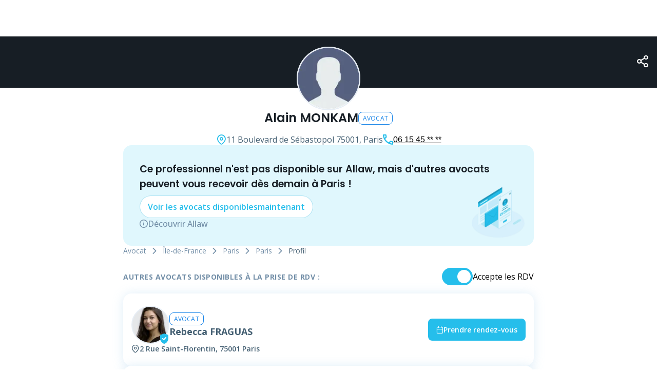

--- FILE ---
content_type: text/html; charset=utf-8
request_url: https://allaw.fr/avocat/Alain_MONKAM_54c
body_size: 17953
content:
<!DOCTYPE html><html lang="fr" class="__variable_5f704f __variable_9a65ed __variable_6dc845 __variable_746c7c"><head><meta charSet="utf-8"/><meta name="viewport" content="width=device-width, initial-scale=1"/><link rel="stylesheet" href="/_next/static/css/ca410d2bd692e02f.css" data-precedence="next"/><link rel="stylesheet" href="/_next/static/css/a98da35755dc84b5.css" data-precedence="next"/><link rel="stylesheet" href="/_next/static/css/77734cceb8ac4a2e.css" data-precedence="next"/><link rel="stylesheet" href="/_next/static/css/455830c1b139862e.css" data-precedence="next"/><link rel="stylesheet" href="/_next/static/css/ca62848fe8ee44a5.css" data-precedence="next"/><link rel="stylesheet" href="/_next/static/css/03281d6a6d290072.css" data-precedence="next"/><link rel="stylesheet" href="/_next/static/css/0700d042381ed78d.css" data-precedence="next"/><link rel="stylesheet" href="/_next/static/css/c2d48377ed21d463.css" data-precedence="next"/><link rel="stylesheet" href="/_next/static/css/1f109e97b3c21be9.css" data-precedence="next"/><link rel="stylesheet" href="/_next/static/css/779d91a89b2cf81b.css" data-precedence="next"/><link rel="stylesheet" href="/_next/static/css/d17405a3d9ec1c01.css" data-precedence="next"/><link rel="stylesheet" href="/_next/static/css/464af8d7b995ccfa.css" data-precedence="next"/><link rel="stylesheet" href="/_next/static/css/16a39fd81ba2204a.css" data-precedence="next"/><link rel="stylesheet" href="/_next/static/css/c4e046906cd522e7.css" data-precedence="next"/><link rel="stylesheet" href="/_next/static/css/ac383b53033c1831.css" data-precedence="next"/><link rel="stylesheet" href="/_next/static/css/0f49834b9d4a0415.css" data-precedence="next"/><link rel="stylesheet" href="/_next/static/css/b56cb22c4c4668f2.css" data-precedence="next"/><link rel="stylesheet" href="/_next/static/css/715c0a62454d8aaf.css" data-precedence="next"/><link rel="stylesheet" href="/_next/static/css/5410e1cf73b8005e.css" data-precedence="next"/><link rel="stylesheet" href="/_next/static/css/0ed7b4db78c48e2a.css" data-precedence="next"/><link rel="stylesheet" href="/_next/static/css/30fe91948b756f82.css" data-precedence="next"/><link rel="stylesheet" href="/_next/static/css/1980b3aef6f3ee90.css" data-precedence="next"/><link rel="preload" as="script" fetchPriority="low" href="/_next/static/chunks/webpack-0c3bf36477394f0e.js"/><script src="/_next/static/chunks/4bd1b696-76a75714d9b3a346.js" async=""></script><script src="/_next/static/chunks/5947-24831412184974f1.js" async=""></script><script src="/_next/static/chunks/main-app-eb62eeba6cb5c947.js" async=""></script><script src="/_next/static/chunks/8cc6faea-89bf095984ad05f7.js" async=""></script><script src="/_next/static/chunks/d648eb28-c40124b932840d7f.js" async=""></script><script src="/_next/static/chunks/e8686b1f-3d19fff59b6a21ee.js" async=""></script><script src="/_next/static/chunks/aaea2bcf-8e33451fb2900812.js" async=""></script><script src="/_next/static/chunks/5239-61f0fa66b388516b.js" async=""></script><script src="/_next/static/chunks/5125-3d5b1901dfdca794.js" async=""></script><script src="/_next/static/chunks/9034-d5b3a5798305295b.js" async=""></script><script src="/_next/static/chunks/5571-8652099e81303816.js" async=""></script><script src="/_next/static/chunks/8249-872df39aa5c63e17.js" async=""></script><script src="/_next/static/chunks/2405-041004007d62185b.js" async=""></script><script src="/_next/static/chunks/6924-bd59e834f5eeae74.js" async=""></script><script src="/_next/static/chunks/8720-e078a885abdfbcc1.js" async=""></script><script src="/_next/static/chunks/6181-a01370fc1fbd871f.js" async=""></script><script src="/_next/static/chunks/1095-95eaa029d7f59dc4.js" async=""></script><script src="/_next/static/chunks/app/layout-531904a7681a3ce6.js" async=""></script><script src="/_next/static/chunks/393-296320041a9934dd.js" async=""></script><script src="/_next/static/chunks/9106-80966f408429b264.js" async=""></script><script src="/_next/static/chunks/6465-19a24eda0264f05b.js" async=""></script><script src="/_next/static/chunks/9470-a9366ff04f34dc73.js" async=""></script><script src="/_next/static/chunks/app/%5Bjob%5D/%5Bprofile%5D/layout-9cfeb09210616531.js" async=""></script><script src="/_next/static/chunks/2852-630802a0339005a6.js" async=""></script><script src="/_next/static/chunks/4339-e16a594978030716.js" async=""></script><script src="/_next/static/chunks/5685-64bba4e790fc96cf.js" async=""></script><script src="/_next/static/chunks/app/%5Bjob%5D/%5Bprofile%5D/page-87e1eff0fb67461f.js" async=""></script><script src="/_next/static/chunks/app/global-error-754641a310b014e6.js" async=""></script><script src="/_next/static/chunks/app/not-found-3d5abbbb99130403.js" async=""></script><link rel="preload" href="https://static.axept.io/sdk.js" as="script"/><link rel="icon" href="/favicon.ico" sizes="48x48"/><link rel="icon" href="/a.ico" sizes="96x96" type="image/png"/><link rel="apple-touch-icon" sizes="120x120" href="/icons/apple-touch-icon.png" type="image/png"/><link rel="manifest" href="/manifest.webmanifest"/><meta name="theme-color" content="#171E25"/><meta name="robots" content="index,follow"/><meta name="googlebot" content="index,follow"/><link rel="preload" href="/assets/fonts/allaw-font.woff?eod1pe" as="font" type="font/woff" crossorigin="anonymous"/><link rel="preload" href="/_next/static/css/app/%5Bjob%5D/%5Bprofile%5D/prendre-rendez-vous/page.css" as="style"/><meta name="next-size-adjust" content=""/><title>Prenez RDV avec Maître MONKAM, avocat à paris (75001)</title><meta name="description" content="Maître MONKAM, avocat spécialisé en droit à paris (75001), vous assiste dans toutes vos démarches juridiques. Prenez rendez-vous facilement via Allaw."/><meta name="robots" content="index, follow"/><meta name="googlebot" content="index, follow, max-video-preview:-1, max-image-preview:large, max-snippet:-1"/><link rel="canonical" href="https://allaw.fr/avocat/Alain_MONKAM_54c"/><meta property="og:title" content="Prenez RDV avec Maître MONKAM, avocat à paris (75001)"/><meta property="og:description" content="Maître MONKAM, avocat spécialisé en droit à paris (75001), vous assiste dans toutes vos démarches juridiques. Prenez rendez-vous facilement via Allaw."/><meta property="og:site_name" content="Allaw"/><meta property="og:type" content="website"/><meta name="twitter:card" content="summary_large_image"/><meta name="twitter:title" content="Prenez RDV avec Maître MONKAM, avocat à paris (75001)"/><meta name="twitter:description" content="Maître MONKAM, avocat spécialisé en droit à paris (75001), vous assiste dans toutes vos démarches juridiques. Prenez rendez-vous facilement via Allaw."/><script>(self.__next_s=self.__next_s||[]).push([0,{"children":"\n            window.axeptioSettings = {\n              clientId: \"6523a48a14160b58b8221383\",\n              cookiesVersion: \"f9bd6537-2758-4c0b-8033-8709093e643f\",\n              };\n              ","id":"axeptio-config"}])</script><script>(self.__next_s=self.__next_s||[]).push(["https://static.axept.io/sdk.js",{}])</script><script src="/_next/static/chunks/polyfills-42372ed130431b0a.js" noModule=""></script></head><body><div hidden=""><!--$--><!--/$--></div><div id="root"><div class="layout_bodyContainer__7p6ub"><header><div style="min-width:100vw;height:71px"></div></header><main><div class="profilePage_root__6vHZ_"><script type="application/ld+json">{"@context":"https://schema.org","@type":"LegalService","@id":"https://allaw.fr/avocat/Alain_MONKAM_54c#legal-service","name":"","description":"","areaServed":"paris, France","employee":{"@type":"Person","name":"Alain MONKAM","worksFor":{"@type":"Organization","sameAs":""},"email":"","telephone":"0615454939","image":"https://static.allaw.fr/"},"address":{"@type":"PostalAddress","streetAddress":"11 Boulevard de Sébastopol","addressLocality":"paris","postalCode":"75001","addressCountry":"FR"},"knowsLanguage":[],"paymentAccepted":["Manuel"],"openingHoursSpecification":[],"image":"https://static.allaw.fr/","url":"https://allaw.fr/avocat/Alain_MONKAM_54c","mainEntityOfPage":{"@type":"WebPage","@id":"https://allaw.fr/avocat/Alain_MONKAM_54c"},"telephone":"0615454939","hasOfferCatalog":{"@type":"OfferCatalog","itemListElement":[]}}</script><script type="application/ld+json">{"@context":"https://schema.org","@type":"WebPage","@id":"https://allaw.fr/avocat/Alain_MONKAM_54c","url":"https://allaw.fr/avocat/Alain_MONKAM_54c","mainEntity":{"@id":"https://allaw.fr/avocat/Alain_MONKAM_54c#legal-service"},"breadcrumb":{"@type":"BreadcrumbList","itemListElement":[{"@type":"ListItem","position":1,"name":"avocat","item":"https://allaw.fr/trouver/avocat"},{"@type":"ListItem","position":2,"name":"Île-de-France","item":"https://allaw.fr/trouver/avocat/ile-de-france"},{"@type":"ListItem","position":3,"name":"Paris","item":"https://allaw.fr/trouver/avocat/ile-de-france/paris"},{"@type":"ListItem","position":4,"name":"Paris","item":"https://allaw.fr/recherche/avocat/paris"}]}}</script><div class="profilePage_header__SWoFs" style="background-color:#171E25"><div style="z-index:3000"><span><i class="allaw-icon-share" style="font-size:24px;color:#FFF;cursor:pointer"></i></span></div></div><div class="profilePage_mainContainer__VJga3"><div class="profilePage_contentContainer__55e5n"><div class="profilePage_content__AwzbT"><div class="avatar_wrapper__95TPj" style="background-color:#fff;border-radius:100%"><div class="avatar_imageWrapper__OKsvU"><img alt="avatar" loading="lazy" width="120" height="120" decoding="async" data-nimg="1" class="avatar_image__w0YR_" style="color:transparent;height:120px;width:120px;object-fit:cover;content:c" srcSet="/_next/image?url=%2F_next%2Fstatic%2Fmedia%2FNoPhoto.2c79519a.png&amp;w=128&amp;q=75 1x, /_next/image?url=%2F_next%2Fstatic%2Fmedia%2FNoPhoto.2c79519a.png&amp;w=256&amp;q=75 2x" src="/_next/image?url=%2F_next%2Fstatic%2Fmedia%2FNoPhoto.2c79519a.png&amp;w=256&amp;q=75"/></div></div><div class="proInfo"><h1>Alain MONKAM</h1><span class="job">AVOCAT</span></div><style data-emotion="css pa137r">.css-pa137r{display:-webkit-box;display:-webkit-flex;display:-ms-flexbox;display:flex;-webkit-flex-direction:column;-ms-flex-direction:column;flex-direction:column;-webkit-align-items:center;-webkit-box-align:center;-ms-flex-align:center;align-items:center;gap:3rem;margin:1rem 0 -1rem 0;width:100%;}</style><div class="MuiStack-root css-pa137r"><div class="unregisteredInfoStack"><div class="unregisteredInfoStackItem"><i class="allaw-icon-map-pin"></i><span> <!-- -->11 Boulevard de Sébastopol<!-- --> <!-- -->75001, Paris</span></div><div class="unregisteredInfoStackItem"><i class="allaw-icon-phone"></i><button class="conditional-phone-button heap-selector-phonenumber">06 15 45 ** **</button></div></div><div class="profilePage_CTAUnregistered__XtbR4" style="position:relative"><h3 data-testid="profile-scrapped-label"><span class="profilePage_largeOnlyText___RqRL">Ce professionnel n&#x27;est pas disponible sur Allaw, mais<!-- --> </span>d&#x27;autres <!-- -->avocat<!-- -->s peuvent vous recevoir dès demain à <!-- -->Paris<!-- --> !</h3><a class="profilePage_buttonLink__pxiJ_" href="/recherche/avocat/paris">Voir les <!-- -->avocat<!-- -->s disponibles<!-- --> <span class="profilePage_largeOnly__HY7z_">maintenant</span></a><div class="allaw-icon"><a class="profilePage_WhatIsAllaw__8YGGi" href="/"> <i class="allaw-icon-info"></i>Découvrir Allaw</a> </div><img loading="lazy" width="1000" height="1000" decoding="async" data-nimg="1" class="profilePage_imageBack__4sBKM" style="color:transparent" srcSet="/_next/image?url=%2F_next%2Fstatic%2Fmedia%2FMockupNopicture.39fc15cc.png&amp;w=1080&amp;q=75 1x, /_next/image?url=%2F_next%2Fstatic%2Fmedia%2FMockupNopicture.39fc15cc.png&amp;w=2048&amp;q=75 2x" src="/_next/image?url=%2F_next%2Fstatic%2Fmedia%2FMockupNopicture.39fc15cc.png&amp;w=2048&amp;q=75"/></div></div><div style="max-width:800px;width:100%"><nav class="breadcrumb"><a href="/trouver/avocat" class="breadcrumb-link"><p class="tiny-info medium14 color-mid-grey  left">Avocat</p></a><span class="breadcrumb-separator"><i class="allaw-icon-chevron-right"></i></span><a href="/trouver/avocat/ile-de-france" class="breadcrumb-link"><p class="tiny-info medium14 color-mid-grey  left">Île-de-France</p></a><span class="breadcrumb-separator"><i class="allaw-icon-chevron-right"></i></span><a href="/trouver/avocat/ile-de-france/paris" class="breadcrumb-link"><p class="tiny-info medium14 color-mid-grey  left">Paris</p></a><span class="breadcrumb-separator"><i class="allaw-icon-chevron-right"></i></span><a href="/recherche/avocat/paris" class="breadcrumb-link"><p class="tiny-info medium14 color-mid-grey  left">Paris</p></a><span class="breadcrumb-separator"><i class="allaw-icon-chevron-right"></i></span><span class="breadcrumb-link"><p class="tiny-info medium14 color-dark-grey  left">Profil</p></span></nav></div><div class="profilePage_profilesContainer__ggXZj"><div class="otherProfiles_otherProfilesContainer__kXoqM otherProfiles_otherProfilesContainerVertical__kneHm"><div class="otherProfiles_otherProfilTitle__h3d8l"><h2 class="otherProfiles_titleOtherProfileTitle__giHZ_ otherProfiles_titleOtherProfileTitleVertical__ZWd_b" style="margin-right:auto"><p class="tiny-info bold14 color-mid-grey  left">AUTRES AVOCATS DISPONIBLES À LA PRISE DE RDV :</p></h2><div class="otherProfiles_switchContainer__W01in"><label class="switch_label__qoTxb"><span class="switch_switch__ytSgt"><input type="checkbox" checked=""/><span class="switch_slider__8vPhx switch_round__y1Wdi"></span></span>Accepte les RDV</label></div></div><div class="otherProfiles_otherProfilesList__5Jfho otherProfiles_otherProfilesListVertical__lquAA"><div class="pro-card"><div class="pro-card-content"><div class="pro-card-top"><div class="pro-card-image-container"><img alt="Rebecca FRAGUAS" loading="lazy" width="74" height="74" decoding="async" data-nimg="1" class="pro-card-avatar" style="color:transparent" srcSet="/_next/image?url=https%3A%2F%2Fstatic.allaw.fr%2Fpublic%2FprofilePic%2Fprofile-b736f58c-c68b-49d1-8704-23123f62752a.jpg&amp;w=96&amp;q=75 1x, /_next/image?url=https%3A%2F%2Fstatic.allaw.fr%2Fpublic%2FprofilePic%2Fprofile-b736f58c-c68b-49d1-8704-23123f62752a.jpg&amp;w=256&amp;q=75 2x" src="/_next/image?url=https%3A%2F%2Fstatic.allaw.fr%2Fpublic%2FprofilePic%2Fprofile-b736f58c-c68b-49d1-8704-23123f62752a.jpg&amp;w=256&amp;q=75"/><div class="pro-card-verified-icon-container"><div class="pro-card-verified-icon-background"></div><i class="icon allaw-icon-verified pro-card-verified-icon"></i></div></div><div class="pro-card-job-name"><div class="other-status-tag information normal information-color-blue"><span class="other-status-tag-label" title="AVOCAT">AVOCAT</span></div><h3 class="pro-card-name"><a href="https://allaw.fr/avocat/Rebecca_FRAGUAS_b73">Rebecca FRAGUAS</a></h3></div></div><div class="pro-card-address"><i class="icon allaw-icon-map-pin"></i><span>2 Rue Saint-Florentin, 75001 Paris</span></div></div><a class="pro-card-button-action" href="https://allaw.fr/avocat/Rebecca_FRAGUAS_b73"><i class="allaw-icon-calendar"></i> Prendre rendez-vous </a></div><div class="pro-card"><div class="pro-card-content"><div class="pro-card-top"><div class="pro-card-image-container"><img alt="Marian FEREY" loading="lazy" width="74" height="74" decoding="async" data-nimg="1" class="pro-card-avatar" style="color:transparent" srcSet="/_next/image?url=https%3A%2F%2Fstatic.allaw.fr%2Fpublic%2FprofilePic%2Fprofile-11c10333-0d7b-44f6-90b0-f81361ec3d9e.jpg&amp;w=96&amp;q=75 1x, /_next/image?url=https%3A%2F%2Fstatic.allaw.fr%2Fpublic%2FprofilePic%2Fprofile-11c10333-0d7b-44f6-90b0-f81361ec3d9e.jpg&amp;w=256&amp;q=75 2x" src="/_next/image?url=https%3A%2F%2Fstatic.allaw.fr%2Fpublic%2FprofilePic%2Fprofile-11c10333-0d7b-44f6-90b0-f81361ec3d9e.jpg&amp;w=256&amp;q=75"/><div class="pro-card-verified-icon-container"><div class="pro-card-verified-icon-background"></div><i class="icon allaw-icon-verified pro-card-verified-icon"></i></div></div><div class="pro-card-job-name"><div class="other-status-tag information normal information-color-blue"><span class="other-status-tag-label" title="AVOCAT">AVOCAT</span></div><h3 class="pro-card-name"><a href="https://allaw.fr/avocat/Marian_FEREY_11c">Marian FEREY</a></h3></div></div><div class="pro-card-address"><i class="icon allaw-icon-map-pin"></i><span>8 Rue la Boétie, 75008 Paris</span></div></div><a class="pro-card-button-action" href="https://allaw.fr/avocat/Marian_FEREY_11c"><i class="allaw-icon-calendar"></i> Prendre rendez-vous </a></div><div class="pro-card"><div class="pro-card-content"><div class="pro-card-top"><div class="pro-card-image-container"><img alt="Meryl COHEN" loading="lazy" width="74" height="74" decoding="async" data-nimg="1" class="pro-card-avatar" style="color:transparent" srcSet="/_next/image?url=https%3A%2F%2Fstatic.allaw.fr%2Fpublic%2FprofilePic%2Fprofile-fba24531-4d77-45dc-b83d-bfe3219bbb17.png&amp;w=96&amp;q=75 1x, /_next/image?url=https%3A%2F%2Fstatic.allaw.fr%2Fpublic%2FprofilePic%2Fprofile-fba24531-4d77-45dc-b83d-bfe3219bbb17.png&amp;w=256&amp;q=75 2x" src="/_next/image?url=https%3A%2F%2Fstatic.allaw.fr%2Fpublic%2FprofilePic%2Fprofile-fba24531-4d77-45dc-b83d-bfe3219bbb17.png&amp;w=256&amp;q=75"/><div class="pro-card-verified-icon-container"><div class="pro-card-verified-icon-background"></div><i class="icon allaw-icon-verified pro-card-verified-icon"></i></div></div><div class="pro-card-job-name"><div class="other-status-tag information normal information-color-blue"><span class="other-status-tag-label" title="AVOCAT">AVOCAT</span></div><h3 class="pro-card-name"><a href="https://allaw.fr/avocat/Meryl_COHEN_fba">Meryl COHEN</a></h3></div></div><div class="pro-card-address"><i class="icon allaw-icon-map-pin"></i><span>19 Rue des Petites Ecuries, 75010 Paris</span></div></div><a class="pro-card-button-action" href="https://allaw.fr/avocat/Meryl_COHEN_fba"><i class="allaw-icon-calendar"></i> Prendre rendez-vous </a></div><div class="pro-card"><div class="pro-card-content"><div class="pro-card-top"><div class="pro-card-image-container"><img alt="Félix BERTRAND" loading="lazy" width="74" height="74" decoding="async" data-nimg="1" class="pro-card-avatar" style="color:transparent" srcSet="/_next/image?url=https%3A%2F%2Fstatic.allaw.fr%2Fpublic%2FprofilePic%2Fprofile-729bf4f4-b112-4b87-ae55-6e0abde8a7aa.jpg&amp;w=96&amp;q=75 1x, /_next/image?url=https%3A%2F%2Fstatic.allaw.fr%2Fpublic%2FprofilePic%2Fprofile-729bf4f4-b112-4b87-ae55-6e0abde8a7aa.jpg&amp;w=256&amp;q=75 2x" src="/_next/image?url=https%3A%2F%2Fstatic.allaw.fr%2Fpublic%2FprofilePic%2Fprofile-729bf4f4-b112-4b87-ae55-6e0abde8a7aa.jpg&amp;w=256&amp;q=75"/><div class="pro-card-verified-icon-container"><div class="pro-card-verified-icon-background"></div><i class="icon allaw-icon-verified pro-card-verified-icon"></i></div></div><div class="pro-card-job-name"><div class="other-status-tag information normal information-color-blue"><span class="other-status-tag-label" title="AVOCAT">AVOCAT</span></div><h3 class="pro-card-name"><a href="https://allaw.fr/avocat/F%C3%A9lix_BERTRAND_729">Félix BERTRAND</a></h3></div></div><div class="pro-card-address"><i class="icon allaw-icon-map-pin"></i><span>9 Rue Alfred de Vigny, 75008 Paris</span></div></div><a class="pro-card-button-action" href="https://allaw.fr/avocat/F%C3%A9lix_BERTRAND_729"><i class="allaw-icon-calendar"></i> Prendre rendez-vous </a></div><div class="pro-card"><div class="pro-card-content"><div class="pro-card-top"><div class="pro-card-image-container"><img alt="Grégoire DE BAYSER" loading="lazy" width="74" height="74" decoding="async" data-nimg="1" class="pro-card-avatar" style="color:transparent" srcSet="/_next/image?url=https%3A%2F%2Fstatic.allaw.fr%2Fpublic%2FprofilePic%2Fprofile-bb538b83-1844-411f-82b3-9d2f1658618a.webp&amp;w=96&amp;q=75 1x, /_next/image?url=https%3A%2F%2Fstatic.allaw.fr%2Fpublic%2FprofilePic%2Fprofile-bb538b83-1844-411f-82b3-9d2f1658618a.webp&amp;w=256&amp;q=75 2x" src="/_next/image?url=https%3A%2F%2Fstatic.allaw.fr%2Fpublic%2FprofilePic%2Fprofile-bb538b83-1844-411f-82b3-9d2f1658618a.webp&amp;w=256&amp;q=75"/><div class="pro-card-verified-icon-container"><div class="pro-card-verified-icon-background"></div><i class="icon allaw-icon-verified pro-card-verified-icon"></i></div></div><div class="pro-card-job-name"><div class="other-status-tag information normal information-color-blue"><span class="other-status-tag-label" title="AVOCAT">AVOCAT</span></div><h3 class="pro-card-name"><a href="https://allaw.fr/avocat/Gr%C3%A9goire_DE%20BAYSER_bb5">Grégoire DE BAYSER</a></h3></div></div><div class="pro-card-address"><i class="icon allaw-icon-map-pin"></i><span>4 Rue du Général Foy, 75008 Paris</span></div></div><a class="pro-card-button-action" href="https://allaw.fr/avocat/Gr%C3%A9goire_DE%20BAYSER_bb5"><i class="allaw-icon-calendar"></i> Prendre rendez-vous </a></div><details class="otherProfiles_detailsTag__705Uy"><summary> <i class="allaw-icon-chevron-down"></i>Afficher d&#x27;autres professionnels</summary><div class="otherProfiles_otherProfilesList__5Jfho otherProfiles_otherProfilesListVertical__lquAA"><div class="pro-card"><div class="pro-card-content"><div class="pro-card-top"><div class="pro-card-image-container"><img alt="Maud THIRY" loading="lazy" width="74" height="74" decoding="async" data-nimg="1" class="pro-card-avatar" style="color:transparent" srcSet="/_next/image?url=https%3A%2F%2Fstatic.allaw.fr%2Fpublic%2FprofilePic%2Fprofile-ce2949c5-992f-46ee-8369-413f4c778669.jpg&amp;w=96&amp;q=75 1x, /_next/image?url=https%3A%2F%2Fstatic.allaw.fr%2Fpublic%2FprofilePic%2Fprofile-ce2949c5-992f-46ee-8369-413f4c778669.jpg&amp;w=256&amp;q=75 2x" src="/_next/image?url=https%3A%2F%2Fstatic.allaw.fr%2Fpublic%2FprofilePic%2Fprofile-ce2949c5-992f-46ee-8369-413f4c778669.jpg&amp;w=256&amp;q=75"/><div class="pro-card-verified-icon-container"><div class="pro-card-verified-icon-background"></div><i class="icon allaw-icon-verified pro-card-verified-icon"></i></div></div><div class="pro-card-job-name"><div class="other-status-tag information normal information-color-blue"><span class="other-status-tag-label" title="AVOCAT">AVOCAT</span></div><h3 class="pro-card-name"><a href="https://allaw.fr/avocat/Maud_THIRY_ce2">Maud THIRY</a></h3></div></div><div class="pro-card-address"><i class="icon allaw-icon-map-pin"></i><span>7 Rue Margueritte, 75017 Paris</span></div></div><a class="pro-card-button-action" href="https://allaw.fr/avocat/Maud_THIRY_ce2"><i class="allaw-icon-calendar"></i> Prendre rendez-vous </a></div><div class="pro-card"><div class="pro-card-content"><div class="pro-card-top"><div class="pro-card-image-container"><img alt="Pauline BEDEL" loading="lazy" width="74" height="74" decoding="async" data-nimg="1" class="pro-card-avatar" style="color:transparent" srcSet="/_next/image?url=https%3A%2F%2Fstatic.allaw.fr%2Fpublic%2FprofilePic%2Fprofile-7046ca27-2bba-4443-b051-ad354ac19004.png&amp;w=96&amp;q=75 1x, /_next/image?url=https%3A%2F%2Fstatic.allaw.fr%2Fpublic%2FprofilePic%2Fprofile-7046ca27-2bba-4443-b051-ad354ac19004.png&amp;w=256&amp;q=75 2x" src="/_next/image?url=https%3A%2F%2Fstatic.allaw.fr%2Fpublic%2FprofilePic%2Fprofile-7046ca27-2bba-4443-b051-ad354ac19004.png&amp;w=256&amp;q=75"/><div class="pro-card-verified-icon-container"><div class="pro-card-verified-icon-background"></div><i class="icon allaw-icon-verified pro-card-verified-icon"></i></div></div><div class="pro-card-job-name"><div class="other-status-tag information normal information-color-blue"><span class="other-status-tag-label" title="AVOCAT">AVOCAT</span></div><h3 class="pro-card-name"><a href="https://allaw.fr/avocat/Pauline_BEDEL_704">Pauline BEDEL</a></h3></div></div><div class="pro-card-address"><i class="icon allaw-icon-map-pin"></i><span>159 Avenue de Wagram, 75017 Paris</span></div></div><a class="pro-card-button-action" href="https://allaw.fr/avocat/Pauline_BEDEL_704"><i class="allaw-icon-calendar"></i> Prendre rendez-vous </a></div><div class="pro-card"><div class="pro-card-content"><div class="pro-card-top"><div class="pro-card-image-container"><img alt="Clara CHATEL" loading="lazy" width="74" height="74" decoding="async" data-nimg="1" class="pro-card-avatar" style="color:transparent" srcSet="/_next/image?url=https%3A%2F%2Fstatic.allaw.fr%2Fpublic%2FprofilePic%2Fprofile-25527e85-c454-483b-8845-53f88c8bff55.jpg&amp;w=96&amp;q=75 1x, /_next/image?url=https%3A%2F%2Fstatic.allaw.fr%2Fpublic%2FprofilePic%2Fprofile-25527e85-c454-483b-8845-53f88c8bff55.jpg&amp;w=256&amp;q=75 2x" src="/_next/image?url=https%3A%2F%2Fstatic.allaw.fr%2Fpublic%2FprofilePic%2Fprofile-25527e85-c454-483b-8845-53f88c8bff55.jpg&amp;w=256&amp;q=75"/><div class="pro-card-verified-icon-container"><div class="pro-card-verified-icon-background"></div><i class="icon allaw-icon-verified pro-card-verified-icon"></i></div></div><div class="pro-card-job-name"><div class="other-status-tag information normal information-color-blue"><span class="other-status-tag-label" title="AVOCAT">AVOCAT</span></div><h3 class="pro-card-name"><a href="https://allaw.fr/avocat/Clara_CHATEL_255">Clara CHATEL</a></h3></div></div><div class="pro-card-address"><i class="icon allaw-icon-map-pin"></i><span>60 Rue de Fécamp, 75012 Paris</span></div></div><a class="pro-card-button-action" href="https://allaw.fr/avocat/Clara_CHATEL_255"><i class="allaw-icon-calendar"></i> Prendre rendez-vous </a></div><div class="pro-card"><div class="pro-card-content"><div class="pro-card-top"><div class="pro-card-image-container"><img alt="Mélanie LESAGE" loading="lazy" width="74" height="74" decoding="async" data-nimg="1" class="pro-card-avatar" style="color:transparent" srcSet="/_next/image?url=https%3A%2F%2Fstatic.allaw.fr%2Fpublic%2FprofilePic%2Fprofile-23b36f50-e14d-4d20-bdc3-ec5abeb51656.jpg&amp;w=96&amp;q=75 1x, /_next/image?url=https%3A%2F%2Fstatic.allaw.fr%2Fpublic%2FprofilePic%2Fprofile-23b36f50-e14d-4d20-bdc3-ec5abeb51656.jpg&amp;w=256&amp;q=75 2x" src="/_next/image?url=https%3A%2F%2Fstatic.allaw.fr%2Fpublic%2FprofilePic%2Fprofile-23b36f50-e14d-4d20-bdc3-ec5abeb51656.jpg&amp;w=256&amp;q=75"/><div class="pro-card-verified-icon-container"><div class="pro-card-verified-icon-background"></div><i class="icon allaw-icon-verified pro-card-verified-icon"></i></div></div><div class="pro-card-job-name"><div class="other-status-tag information normal information-color-blue"><span class="other-status-tag-label" title="AVOCAT">AVOCAT</span></div><h3 class="pro-card-name"><a href="https://allaw.fr/avocat/M%C3%A9lanie_LESAGE_23b">Mélanie LESAGE</a></h3></div></div><div class="pro-card-address"><i class="icon allaw-icon-map-pin"></i><span>7 Rue Taylor, 75010 Paris</span></div></div><a class="pro-card-button-action" href="https://allaw.fr/avocat/M%C3%A9lanie_LESAGE_23b"><i class="allaw-icon-calendar"></i> Prendre rendez-vous </a></div><div class="pro-card"><div class="pro-card-content"><div class="pro-card-top"><div class="pro-card-image-container"><img alt="Sophie HAGEGE" loading="lazy" width="74" height="74" decoding="async" data-nimg="1" class="pro-card-avatar" style="color:transparent" srcSet="/_next/image?url=https%3A%2F%2Fstatic.allaw.fr%2Fpublic%2FprofilePic%2Fprofile-ce44db2b-1f6c-4f3c-9280-73905a8e26fb.jpg&amp;w=96&amp;q=75 1x, /_next/image?url=https%3A%2F%2Fstatic.allaw.fr%2Fpublic%2FprofilePic%2Fprofile-ce44db2b-1f6c-4f3c-9280-73905a8e26fb.jpg&amp;w=256&amp;q=75 2x" src="/_next/image?url=https%3A%2F%2Fstatic.allaw.fr%2Fpublic%2FprofilePic%2Fprofile-ce44db2b-1f6c-4f3c-9280-73905a8e26fb.jpg&amp;w=256&amp;q=75"/><div class="pro-card-verified-icon-container"><div class="pro-card-verified-icon-background"></div><i class="icon allaw-icon-verified pro-card-verified-icon"></i></div></div><div class="pro-card-job-name"><div class="other-status-tag information normal information-color-blue"><span class="other-status-tag-label" title="AVOCAT">AVOCAT</span></div><h3 class="pro-card-name"><a href="https://allaw.fr/avocat/Sophie_HAGEGE_ce4">Sophie HAGEGE</a></h3></div></div><div class="pro-card-address"><i class="icon allaw-icon-map-pin"></i><span>177 Avenue de Clichy, 75017 Paris</span></div></div><a class="pro-card-button-action" href="https://allaw.fr/avocat/Sophie_HAGEGE_ce4"><i class="allaw-icon-calendar"></i> Prendre rendez-vous </a></div><div class="pro-card"><div class="pro-card-content"><div class="pro-card-top"><div class="pro-card-image-container"><img alt="Laura ABECASSIS" loading="lazy" width="74" height="74" decoding="async" data-nimg="1" class="pro-card-avatar" style="color:transparent" srcSet="/_next/image?url=https%3A%2F%2Fstatic.allaw.fr%2Fpublic%2FprofilePic%2Fprofile-7fdac731-989f-4d83-b529-3347895f1017.jpg&amp;w=96&amp;q=75 1x, /_next/image?url=https%3A%2F%2Fstatic.allaw.fr%2Fpublic%2FprofilePic%2Fprofile-7fdac731-989f-4d83-b529-3347895f1017.jpg&amp;w=256&amp;q=75 2x" src="/_next/image?url=https%3A%2F%2Fstatic.allaw.fr%2Fpublic%2FprofilePic%2Fprofile-7fdac731-989f-4d83-b529-3347895f1017.jpg&amp;w=256&amp;q=75"/><div class="pro-card-verified-icon-container"><div class="pro-card-verified-icon-background"></div><i class="icon allaw-icon-verified pro-card-verified-icon"></i></div></div><div class="pro-card-job-name"><div class="other-status-tag information normal information-color-blue"><span class="other-status-tag-label" title="AVOCAT">AVOCAT</span></div><h3 class="pro-card-name"><a href="https://allaw.fr/avocat/Laura_ABECASSIS_7fd">Laura ABECASSIS</a></h3></div></div><div class="pro-card-address"><i class="icon allaw-icon-map-pin"></i><span>25 Rue Jean-Pierre Timbaud, 75011 Paris</span></div></div><a class="pro-card-button-action" href="https://allaw.fr/avocat/Laura_ABECASSIS_7fd"><i class="allaw-icon-calendar"></i> Prendre rendez-vous </a></div><div class="pro-card"><div class="pro-card-content"><div class="pro-card-top"><div class="pro-card-image-container"><img alt="Marie BODET" loading="lazy" width="74" height="74" decoding="async" data-nimg="1" class="pro-card-avatar" style="color:transparent" srcSet="/_next/image?url=https%3A%2F%2Fstatic.allaw.fr%2Fpublic%2FprofilePic%2Fprofile-6f50a8c3-3fa0-4bc1-ace4-d73c69008602.jpg&amp;w=96&amp;q=75 1x, /_next/image?url=https%3A%2F%2Fstatic.allaw.fr%2Fpublic%2FprofilePic%2Fprofile-6f50a8c3-3fa0-4bc1-ace4-d73c69008602.jpg&amp;w=256&amp;q=75 2x" src="/_next/image?url=https%3A%2F%2Fstatic.allaw.fr%2Fpublic%2FprofilePic%2Fprofile-6f50a8c3-3fa0-4bc1-ace4-d73c69008602.jpg&amp;w=256&amp;q=75"/><div class="pro-card-verified-icon-container"><div class="pro-card-verified-icon-background"></div><i class="icon allaw-icon-verified pro-card-verified-icon"></i></div></div><div class="pro-card-job-name"><div class="other-status-tag information normal information-color-blue"><span class="other-status-tag-label" title="AVOCAT">AVOCAT</span></div><h3 class="pro-card-name"><a href="https://allaw.fr/avocat/Marie_BODET_6f5">Marie BODET</a></h3></div></div><div class="pro-card-address"><i class="icon allaw-icon-map-pin"></i><span>45 Avenue Victor Hugo, 75016 Paris</span></div></div><a class="pro-card-button-action" href="https://allaw.fr/avocat/Marie_BODET_6f5"><i class="allaw-icon-calendar"></i> Prendre rendez-vous </a></div><div class="pro-card"><div class="pro-card-content"><div class="pro-card-top"><div class="pro-card-image-container"><img alt="Sandra RAMOS" loading="lazy" width="74" height="74" decoding="async" data-nimg="1" class="pro-card-avatar" style="color:transparent" srcSet="/_next/image?url=https%3A%2F%2Fstatic.allaw.fr%2Fpublic%2FprofilePic%2Fprofile-288ffdd0-0fd3-4949-8dcb-b1900e3547af.jpg&amp;w=96&amp;q=75 1x, /_next/image?url=https%3A%2F%2Fstatic.allaw.fr%2Fpublic%2FprofilePic%2Fprofile-288ffdd0-0fd3-4949-8dcb-b1900e3547af.jpg&amp;w=256&amp;q=75 2x" src="/_next/image?url=https%3A%2F%2Fstatic.allaw.fr%2Fpublic%2FprofilePic%2Fprofile-288ffdd0-0fd3-4949-8dcb-b1900e3547af.jpg&amp;w=256&amp;q=75"/><div class="pro-card-verified-icon-container"><div class="pro-card-verified-icon-background"></div><i class="icon allaw-icon-verified pro-card-verified-icon"></i></div></div><div class="pro-card-job-name"><div class="other-status-tag information normal information-color-blue"><span class="other-status-tag-label" title="AVOCAT">AVOCAT</span></div><h3 class="pro-card-name"><a href="https://allaw.fr/avocat/Sandra_RAMOS_288">Sandra RAMOS</a></h3></div></div><div class="pro-card-address"><i class="icon allaw-icon-map-pin"></i><span>96 Rue de Rivoli, 75004 Paris</span></div></div><a class="pro-card-button-action" href="https://allaw.fr/avocat/Sandra_RAMOS_288"><i class="allaw-icon-calendar"></i> Prendre rendez-vous </a></div><div class="pro-card"><div class="pro-card-content"><div class="pro-card-top"><div class="pro-card-image-container"><img alt="Margaux TRIPIER" loading="lazy" width="74" height="74" decoding="async" data-nimg="1" class="pro-card-avatar" style="color:transparent" srcSet="/_next/image?url=https%3A%2F%2Fstatic.allaw.fr%2Fpublic%2FprofilePic%2Fprofile-4dd20ecc-754d-4311-adcf-a6b814499ede.jpg&amp;w=96&amp;q=75 1x, /_next/image?url=https%3A%2F%2Fstatic.allaw.fr%2Fpublic%2FprofilePic%2Fprofile-4dd20ecc-754d-4311-adcf-a6b814499ede.jpg&amp;w=256&amp;q=75 2x" src="/_next/image?url=https%3A%2F%2Fstatic.allaw.fr%2Fpublic%2FprofilePic%2Fprofile-4dd20ecc-754d-4311-adcf-a6b814499ede.jpg&amp;w=256&amp;q=75"/><div class="pro-card-verified-icon-container"><div class="pro-card-verified-icon-background"></div><i class="icon allaw-icon-verified pro-card-verified-icon"></i></div></div><div class="pro-card-job-name"><div class="other-status-tag information normal information-color-blue"><span class="other-status-tag-label" title="AVOCAT">AVOCAT</span></div><h3 class="pro-card-name"><a href="https://allaw.fr/avocat/Margaux_TRIPIER_4dd">Margaux TRIPIER</a></h3></div></div><div class="pro-card-address"><i class="icon allaw-icon-map-pin"></i><span>20 Rue Quentin-Bauchart, 75008 Paris</span></div></div><a class="pro-card-button-action" href="https://allaw.fr/avocat/Margaux_TRIPIER_4dd"><i class="allaw-icon-calendar"></i> Prendre rendez-vous </a></div><div class="pro-card"><div class="pro-card-content"><div class="pro-card-top"><div class="pro-card-image-container"><img alt="Anne-Charlotte ANDRIEUX" loading="lazy" width="74" height="74" decoding="async" data-nimg="1" class="pro-card-avatar" style="color:transparent" srcSet="/_next/image?url=https%3A%2F%2Fstatic.allaw.fr%2Fpublic%2FprofilePic%2Fprofile-02b14452-54ab-4b31-b321-7744ce45bfd6.jpg&amp;w=96&amp;q=75 1x, /_next/image?url=https%3A%2F%2Fstatic.allaw.fr%2Fpublic%2FprofilePic%2Fprofile-02b14452-54ab-4b31-b321-7744ce45bfd6.jpg&amp;w=256&amp;q=75 2x" src="/_next/image?url=https%3A%2F%2Fstatic.allaw.fr%2Fpublic%2FprofilePic%2Fprofile-02b14452-54ab-4b31-b321-7744ce45bfd6.jpg&amp;w=256&amp;q=75"/><div class="pro-card-verified-icon-container"><div class="pro-card-verified-icon-background"></div><i class="icon allaw-icon-verified pro-card-verified-icon"></i></div></div><div class="pro-card-job-name"><div class="other-status-tag information normal information-color-blue"><span class="other-status-tag-label" title="AVOCAT">AVOCAT</span></div><h3 class="pro-card-name"><a href="https://allaw.fr/avocat/Anne-Charlotte_ANDRIEUX_02b">Anne-Charlotte ANDRIEUX</a></h3></div></div><div class="pro-card-address"><i class="icon allaw-icon-map-pin"></i><span>120 Rue Nollet, 75017 Paris</span></div></div><a class="pro-card-button-action" href="https://allaw.fr/avocat/Anne-Charlotte_ANDRIEUX_02b"><i class="allaw-icon-calendar"></i> Prendre rendez-vous </a></div><div class="pro-card"><div class="pro-card-content"><div class="pro-card-top"><div class="pro-card-image-container"><img alt="Fanny VIGIER" loading="lazy" width="74" height="74" decoding="async" data-nimg="1" class="pro-card-avatar" style="color:transparent" srcSet="/_next/image?url=https%3A%2F%2Fstatic.allaw.fr%2Fpublic%2FprofilePic%2Fprofile-80f42bce-877a-449c-b9a8-30359e45d691.jpg&amp;w=96&amp;q=75 1x, /_next/image?url=https%3A%2F%2Fstatic.allaw.fr%2Fpublic%2FprofilePic%2Fprofile-80f42bce-877a-449c-b9a8-30359e45d691.jpg&amp;w=256&amp;q=75 2x" src="/_next/image?url=https%3A%2F%2Fstatic.allaw.fr%2Fpublic%2FprofilePic%2Fprofile-80f42bce-877a-449c-b9a8-30359e45d691.jpg&amp;w=256&amp;q=75"/><div class="pro-card-verified-icon-container"><div class="pro-card-verified-icon-background"></div><i class="icon allaw-icon-verified pro-card-verified-icon"></i></div></div><div class="pro-card-job-name"><div class="other-status-tag information normal information-color-blue"><span class="other-status-tag-label" title="AVOCAT">AVOCAT</span></div><h3 class="pro-card-name"><a href="https://allaw.fr/avocat/Fanny_VIGIER_80f">Fanny VIGIER</a></h3></div></div><div class="pro-card-address"><i class="icon allaw-icon-map-pin"></i><span>2 Place de la Bourse, 44000 Nantes</span></div></div><a class="pro-card-button-action" href="https://allaw.fr/avocat/Fanny_VIGIER_80f"><i class="allaw-icon-calendar"></i> Prendre rendez-vous </a></div><div class="pro-card"><div class="pro-card-content"><div class="pro-card-top"><div class="pro-card-image-container"><img alt="Geoffroy DE BOISBOISSEL" loading="lazy" width="74" height="74" decoding="async" data-nimg="1" class="pro-card-avatar" style="color:transparent" srcSet="/_next/image?url=https%3A%2F%2Fstatic.allaw.fr%2Fpublic%2FprofilePic%2Fprofile-30b7e536-1e61-40eb-af95-8dd16fb9f4da.jpg&amp;w=96&amp;q=75 1x, /_next/image?url=https%3A%2F%2Fstatic.allaw.fr%2Fpublic%2FprofilePic%2Fprofile-30b7e536-1e61-40eb-af95-8dd16fb9f4da.jpg&amp;w=256&amp;q=75 2x" src="/_next/image?url=https%3A%2F%2Fstatic.allaw.fr%2Fpublic%2FprofilePic%2Fprofile-30b7e536-1e61-40eb-af95-8dd16fb9f4da.jpg&amp;w=256&amp;q=75"/><div class="pro-card-verified-icon-container"><div class="pro-card-verified-icon-background"></div><i class="icon allaw-icon-verified pro-card-verified-icon"></i></div></div><div class="pro-card-job-name"><div class="other-status-tag information normal information-color-blue"><span class="other-status-tag-label" title="AVOCAT">AVOCAT</span></div><h3 class="pro-card-name"><a href="https://allaw.fr/avocat/Geoffroy_DE%20BOISBOISSEL_30b">Geoffroy DE BOISBOISSEL</a></h3></div></div><div class="pro-card-address"><i class="icon allaw-icon-map-pin"></i><span>97 Rue de Monceau, 75008 Paris</span></div></div><a class="pro-card-button-action" href="https://allaw.fr/avocat/Geoffroy_DE%20BOISBOISSEL_30b"><i class="allaw-icon-calendar"></i> Prendre rendez-vous </a></div><div class="pro-card"><div class="pro-card-content"><div class="pro-card-top"><div class="pro-card-image-container"><img alt="Sophie MILLOT" loading="lazy" width="74" height="74" decoding="async" data-nimg="1" class="pro-card-avatar" style="color:transparent" srcSet="/_next/image?url=https%3A%2F%2Fstatic.allaw.fr%2Fpublic%2FprofilePic%2Fprofile-29a5e4ca-4b9e-4865-84f6-1e8336b4151c.jpg&amp;w=96&amp;q=75 1x, /_next/image?url=https%3A%2F%2Fstatic.allaw.fr%2Fpublic%2FprofilePic%2Fprofile-29a5e4ca-4b9e-4865-84f6-1e8336b4151c.jpg&amp;w=256&amp;q=75 2x" src="/_next/image?url=https%3A%2F%2Fstatic.allaw.fr%2Fpublic%2FprofilePic%2Fprofile-29a5e4ca-4b9e-4865-84f6-1e8336b4151c.jpg&amp;w=256&amp;q=75"/><div class="pro-card-verified-icon-container"><div class="pro-card-verified-icon-background"></div><i class="icon allaw-icon-verified pro-card-verified-icon"></i></div></div><div class="pro-card-job-name"><div class="other-status-tag information normal information-color-blue"><span class="other-status-tag-label" title="AVOCAT">AVOCAT</span></div><h3 class="pro-card-name"><a href="https://allaw.fr/avocat/Sophie_MILLOT_29a">Sophie MILLOT</a></h3></div></div><div class="pro-card-address"><i class="icon allaw-icon-map-pin"></i><span>60 Rue de Fécamp, 75012 Paris</span></div></div><a class="pro-card-button-action" href="https://allaw.fr/avocat/Sophie_MILLOT_29a"><i class="allaw-icon-calendar"></i> Prendre rendez-vous </a></div><div class="pro-card"><div class="pro-card-content"><div class="pro-card-top"><div class="pro-card-image-container"><img alt="Victor DELATOUR-LE MORZADEC" loading="lazy" width="74" height="74" decoding="async" data-nimg="1" class="pro-card-avatar" style="color:transparent" srcSet="/_next/image?url=https%3A%2F%2Fstatic.allaw.fr%2Fpublic%2FprofilePic%2Fprofile-61ced343-9184-40f3-a857-4723095a976e.jpg&amp;w=96&amp;q=75 1x, /_next/image?url=https%3A%2F%2Fstatic.allaw.fr%2Fpublic%2FprofilePic%2Fprofile-61ced343-9184-40f3-a857-4723095a976e.jpg&amp;w=256&amp;q=75 2x" src="/_next/image?url=https%3A%2F%2Fstatic.allaw.fr%2Fpublic%2FprofilePic%2Fprofile-61ced343-9184-40f3-a857-4723095a976e.jpg&amp;w=256&amp;q=75"/><div class="pro-card-verified-icon-container"><div class="pro-card-verified-icon-background"></div><i class="icon allaw-icon-verified pro-card-verified-icon"></i></div></div><div class="pro-card-job-name"><div class="other-status-tag information normal information-color-blue"><span class="other-status-tag-label" title="AVOCAT">AVOCAT</span></div><h3 class="pro-card-name"><a href="https://allaw.fr/avocat/Victor_DELATOUR-LE%20MORZADEC_61c">Victor DELATOUR-LE MORZADEC</a></h3></div></div><div class="pro-card-address"><i class="icon allaw-icon-map-pin"></i><span>18 Avenue Franklin D. Roosevelt, 75008 Paris</span></div></div><a class="pro-card-button-action" href="https://allaw.fr/avocat/Victor_DELATOUR-LE%20MORZADEC_61c"><i class="allaw-icon-calendar"></i> Prendre rendez-vous </a></div><div class="pro-card"><div class="pro-card-content"><div class="pro-card-top"><div class="pro-card-image-container"><img alt="Johanna SLAWNY" loading="lazy" width="74" height="74" decoding="async" data-nimg="1" class="pro-card-avatar" style="color:transparent" srcSet="/_next/image?url=https%3A%2F%2Fstatic.allaw.fr%2Fpublic%2FprofilePic%2Fprofile-05a33231-b82e-4bf9-ba07-88aedc41982a.jpg&amp;w=96&amp;q=75 1x, /_next/image?url=https%3A%2F%2Fstatic.allaw.fr%2Fpublic%2FprofilePic%2Fprofile-05a33231-b82e-4bf9-ba07-88aedc41982a.jpg&amp;w=256&amp;q=75 2x" src="/_next/image?url=https%3A%2F%2Fstatic.allaw.fr%2Fpublic%2FprofilePic%2Fprofile-05a33231-b82e-4bf9-ba07-88aedc41982a.jpg&amp;w=256&amp;q=75"/><div class="pro-card-verified-icon-container"><div class="pro-card-verified-icon-background"></div><i class="icon allaw-icon-verified pro-card-verified-icon"></i></div></div><div class="pro-card-job-name"><div class="other-status-tag information normal information-color-blue"><span class="other-status-tag-label" title="AVOCAT">AVOCAT</span></div><h3 class="pro-card-name"><a href="https://allaw.fr/avocat/Johanna_SLAWNY_05a">Johanna SLAWNY</a></h3></div></div><div class="pro-card-address"><i class="icon allaw-icon-map-pin"></i><span>140 Avenue Victor Hugo, 75016 Paris</span></div></div><a class="pro-card-button-action" href="https://allaw.fr/avocat/Johanna_SLAWNY_05a"><i class="allaw-icon-calendar"></i> Prendre rendez-vous </a></div></div></details></div></div></div></div></div></div></div><!--$--><!--/$--></main><footer><div style="background:var(--Allaw-Black, #171E25);padding:undefined" class="container_back__eiOG7"><div style="max-width:1200px;width:100%"><style data-emotion="css o58jes">.css-o58jes{display:-webkit-box;display:-webkit-flex;display:-ms-flexbox;display:flex;-webkit-flex-direction:column;-ms-flex-direction:column;flex-direction:column;gap:4rem;}</style><div class="MuiStack-root css-o58jes"><style data-emotion="css 19s3t1h">.css-19s3t1h{display:-webkit-box;display:-webkit-flex;display:-ms-flexbox;display:flex;-webkit-flex-direction:column;-ms-flex-direction:column;flex-direction:column;gap:1rem;}</style><div class="MuiStack-root css-19s3t1h"><img alt="Logo Allaw" loading="lazy" width="96" height="26" decoding="async" data-nimg="1" style="color:transparent;height:auto;width:91px;cursor:pointer" src="/_next/static/media/Allaw.61d460ca.svg"/><span class="footer_catchline__bTWaX">À un clic de votre solution juridique.</span></div><style data-emotion="css 1552hyt">.css-1552hyt{display:-webkit-box;display:-webkit-flex;display:-ms-flexbox;display:flex;-webkit-flex-direction:row;-ms-flex-direction:row;flex-direction:row;-webkit-box-pack:space-around;-ms-flex-pack:space-around;-webkit-justify-content:space-around;justify-content:space-around;-webkit-box-flex-wrap:wrap;-webkit-flex-wrap:wrap;-ms-flex-wrap:wrap;flex-wrap:wrap;}</style><div class="MuiStack-root footer_content__GgK7d css-1552hyt"><style data-emotion="css 43vh58">.css-43vh58{display:-webkit-box;display:-webkit-flex;display:-ms-flexbox;display:flex;-webkit-flex-direction:column;-ms-flex-direction:column;flex-direction:column;gap:2rem;-webkit-align-items:center;-webkit-box-align:center;-ms-flex-align:center;align-items:center;}</style><div class="MuiStack-root footer_section__de_TH css-43vh58"><span class="footer_sectionTitle__rwYlU">Allaw</span><style data-emotion="css pk434m">.css-pk434m{display:-webkit-box;display:-webkit-flex;display:-ms-flexbox;display:flex;-webkit-flex-direction:column;-ms-flex-direction:column;flex-direction:column;-webkit-align-items:start;-webkit-box-align:start;-ms-flex-align:start;align-items:start;gap:0.5rem;}</style><div class="MuiStack-root css-pk434m"><div><a class="footer_item__h3tPh" href="https://www.linkedin.com/company/allaw-fr/">Linkedin</a></div><div><a class="footer_item__h3tPh" href="https://www.instagram.com/allaw.fr/">Instagram</a></div><div><a class="footer_item__h3tPh" href="https://www.youtube.com/@Allawfr">Youtube</a></div><div><a class="footer_item__h3tPh" href="https://pro.allaw.fr">Professionnels du droit</a></div></div></div><div class="MuiStack-root footer_section__de_TH css-43vh58"><span class="footer_sectionTitle__rwYlU">Parcours notaire</span><div class="MuiStack-root css-pk434m"><div><a class="footer_item__h3tPh" href="/parcours-digital">Notaire en urgence (rapidité)</a></div><div><a class="footer_item__h3tPh" href="/parcours-digital/transparence">Transparence &amp; suivi clair</a></div><div><a class="footer_item__h3tPh" href="/parcours-digital/etranger">Notaire depuis l’étranger</a></div><div><a class="footer_item__h3tPh" href="/parcours-digital/reactivite">Notaire réactif</a></div></div></div><div class="MuiStack-root footer_section__de_TH css-43vh58"><span class="footer_sectionTitle__rwYlU">Ressources</span><div class="MuiStack-root css-pk434m"><div><a class="footer_item__h3tPh" href="https://www.youtube.com/@Allawfr">Tutoriels vidéo</a></div><div><a class="footer_item__h3tPh" href="https://help.allaw.fr/part/s/">Centre d’aide</a></div><div><a class="footer_item__h3tPh" href="https://drive.google.com/drive/folders/1V3IDfHI65u0OreDP4CPJdfCQajfpnADe">Dossier de presse</a></div><div><a class="footer_item__h3tPh" href="https://help.allaw.fr/part/s/contactsupport?language=fr">Nous contacter</a></div></div></div><div class="MuiStack-root footer_section__de_TH css-43vh58"><span class="footer_sectionTitle__rwYlU">Légal</span><div class="MuiStack-root css-pk434m"><div><a class="footer_item__h3tPh" href="https://static.allaw.fr/public/legal/Charte-Cookies.pdf">Charte Cookies</a></div><div><a class="footer_item__h3tPh" href="https://static.allaw.fr/public/legal/MentionsLegales.pdf">Mentions Légales</a></div><div><a class="footer_item__h3tPh" href="https://static.allaw.fr/public/legal/Politique-Confidentialite.pdf">Politique de confidentialité</a><a class="footer_item__h3tPh" href="https://static.allaw.fr/public/legal/Politique+Confidentialite.html"> <!-- -->(html)</a></div><div><a class="footer_item__h3tPh" href="https://static.allaw.fr/public/legal/CGU.pdf">CGU</a><a class="footer_item__h3tPh" href="https://static.allaw.fr/public/legal/Conditions-ge%CC%81ne%CC%81rales-dutilisation.html"> <!-- -->(html)</a></div></div></div></div><style data-emotion="css 1viih73">.css-1viih73{display:-webkit-box;display:-webkit-flex;display:-ms-flexbox;display:flex;-webkit-flex-direction:column;-ms-flex-direction:column;flex-direction:column;gap:3rem;}</style><div class="MuiStack-root css-1viih73"><style data-emotion="css kvud2x">.css-kvud2x{color:var(--Primary-Mid-black, #171E25);leading-trim:both;text-edge:cap;text-align:start;font-family:var(--font-poppins);font-size:1.125rem;font-style:normal;font-weight:600;line-height:1.375rem;}</style><p style="color:#E6EDF5" class="css-kvud2x">Recherches fréquentes</p><style data-emotion="css obl29t">.css-obl29t{display:-webkit-box;display:-webkit-flex;display:-ms-flexbox;display:flex;-webkit-box-flex-wrap:wrap;-webkit-flex-wrap:wrap;-ms-flex-wrap:wrap;flex-wrap:wrap;-webkit-box-pack:start;-ms-flex-pack:start;-webkit-justify-content:flex-start;justify-content:flex-start;gap:1rem;}</style><div class="css-obl29t"><style data-emotion="css 1sm35yi">.css-1sm35yi{display:-webkit-box;display:-webkit-flex;display:-ms-flexbox;display:flex;gap:0.5rem;-webkit-align-items:center;-webkit-box-align:center;-ms-flex-align:center;align-items:center;color:var(--Primary-Dark-grey, #456073);leading-trim:both;text-edge:cap;font-family:var(--font-open-sans);font-size:13px;font-style:normal;font-weight:400;line-height:normal;}</style><a style="color:#E6EDF5" class="css-1sm35yi" href="/frequent/notaires/paris">Notaires<!-- --> <!-- -->Paris</a><a style="color:#E6EDF5" class="css-1sm35yi" href="/frequent/notaires/nantes">Notaires<!-- --> <!-- -->Nantes</a><a style="color:#E6EDF5" class="css-1sm35yi" href="/frequent/notaires/nice">Notaires<!-- --> <!-- -->Nice</a><a style="color:#E6EDF5" class="css-1sm35yi" href="/frequent/notaires/montpellier">Notaires<!-- --> <!-- -->Montpellier</a><a style="color:#E6EDF5" class="css-1sm35yi" href="/frequent/notaires/lille">Notaires<!-- --> <!-- -->Lille</a><a style="color:#E6EDF5" class="css-1sm35yi" href="/frequent/notaires/paris-17">Notaires<!-- --> <!-- -->Paris-17</a><a style="color:#E6EDF5" class="css-1sm35yi" href="/frequent/notaires/paris-16">Notaires<!-- --> <!-- -->Paris-16</a><a style="color:#E6EDF5" class="css-1sm35yi" href="/frequent/notaires/paris-8">Notaires<!-- --> <!-- -->Paris-8</a><a style="color:#E6EDF5" class="css-1sm35yi" href="/frequent/notaires/aix-en-provence">Notaires<!-- --> <!-- -->Aix En Provence</a><a style="color:#E6EDF5" class="css-1sm35yi" href="/frequent/notaires/toulouse">Notaires<!-- --> <!-- -->Toulouse</a><a style="color:#E6EDF5" class="css-1sm35yi" href="/frequent/notaires/rennes">Notaires<!-- --> <!-- -->Rennes</a><a style="color:#E6EDF5" class="css-1sm35yi" href="/frequent/notaires/marseille">Notaires<!-- --> <!-- -->Marseille</a><a style="color:#E6EDF5" class="css-1sm35yi" href="/frequent/notaires/lyon">Notaires<!-- --> <!-- -->Lyon</a><a style="color:#E6EDF5" class="css-1sm35yi" href="/frequent/notaires/bordeaux">Notaires<!-- --> <!-- -->Bordeaux</a><a style="color:#E6EDF5" class="css-1sm35yi" href="/frequent/avocats/paris">Avocats<!-- --> <!-- -->Paris</a><a style="color:#E6EDF5" class="css-1sm35yi" href="/frequent/avocats/nantes">Avocats<!-- --> <!-- -->Nantes</a><a style="color:#E6EDF5" class="css-1sm35yi" href="/frequent/avocats/nice">Avocats<!-- --> <!-- -->Nice</a><a style="color:#E6EDF5" class="css-1sm35yi" href="/frequent/avocats/montpellier">Avocats<!-- --> <!-- -->Montpellier</a><a style="color:#E6EDF5" class="css-1sm35yi" href="/frequent/avocats/lille">Avocats<!-- --> <!-- -->Lille</a><a style="color:#E6EDF5" class="css-1sm35yi" href="/frequent/avocats/paris-17">Avocats<!-- --> <!-- -->Paris-17</a><a style="color:#E6EDF5" class="css-1sm35yi" href="/frequent/avocats/paris-16">Avocats<!-- --> <!-- -->Paris-16</a><a style="color:#E6EDF5" class="css-1sm35yi" href="/frequent/avocats/paris-8">Avocats<!-- --> <!-- -->Paris-8</a><a style="color:#E6EDF5" class="css-1sm35yi" href="/frequent/avocats/aix-en-provence">Avocats<!-- --> <!-- -->Aix En Provence</a><a style="color:#E6EDF5" class="css-1sm35yi" href="/frequent/avocats/toulouse">Avocats<!-- --> <!-- -->Toulouse</a><a style="color:#E6EDF5" class="css-1sm35yi" href="/frequent/avocats/rennes">Avocats<!-- --> <!-- -->Rennes</a><a style="color:#E6EDF5" class="css-1sm35yi" href="/frequent/avocats/marseille">Avocats<!-- --> <!-- -->Marseille</a><a style="color:#E6EDF5" class="css-1sm35yi" href="/frequent/avocats/lyon">Avocats<!-- --> <!-- -->Lyon</a><a style="color:#E6EDF5" class="css-1sm35yi" href="/frequent/avocats/bordeaux">Avocats<!-- --> <!-- -->Bordeaux</a><a style="color:#E6EDF5" class="css-1sm35yi" href="/frequent/commissaires-de-justice/paris">Commissaires de justice<!-- --> <!-- -->Paris</a><a style="color:#E6EDF5" class="css-1sm35yi" href="/frequent/commissaires-de-justice/nantes">Commissaires de justice<!-- --> <!-- -->Nantes</a><a style="color:#E6EDF5" class="css-1sm35yi" href="/frequent/commissaires-de-justice/nice">Commissaires de justice<!-- --> <!-- -->Nice</a><a style="color:#E6EDF5" class="css-1sm35yi" href="/frequent/commissaires-de-justice/montpellier">Commissaires de justice<!-- --> <!-- -->Montpellier</a><a style="color:#E6EDF5" class="css-1sm35yi" href="/frequent/commissaires-de-justice/lille">Commissaires de justice<!-- --> <!-- -->Lille</a><a style="color:#E6EDF5" class="css-1sm35yi" href="/frequent/commissaires-de-justice/paris-17">Commissaires de justice<!-- --> <!-- -->Paris-17</a><a style="color:#E6EDF5" class="css-1sm35yi" href="/frequent/commissaires-de-justice/paris-16">Commissaires de justice<!-- --> <!-- -->Paris-16</a><a style="color:#E6EDF5" class="css-1sm35yi" href="/frequent/commissaires-de-justice/paris-8">Commissaires de justice<!-- --> <!-- -->Paris-8</a><a style="color:#E6EDF5" class="css-1sm35yi" href="/frequent/commissaires-de-justice/aix-en-provence">Commissaires de justice<!-- --> <!-- -->Aix En Provence</a><a style="color:#E6EDF5" class="css-1sm35yi" href="/frequent/commissaires-de-justice/toulouse">Commissaires de justice<!-- --> <!-- -->Toulouse</a><a style="color:#E6EDF5" class="css-1sm35yi" href="/frequent/commissaires-de-justice/rennes">Commissaires de justice<!-- --> <!-- -->Rennes</a><a style="color:#E6EDF5" class="css-1sm35yi" href="/frequent/commissaires-de-justice/marseille">Commissaires de justice<!-- --> <!-- -->Marseille</a><a style="color:#E6EDF5" class="css-1sm35yi" href="/frequent/commissaires-de-justice/lyon">Commissaires de justice<!-- --> <!-- -->Lyon</a><a style="color:#E6EDF5" class="css-1sm35yi" href="/frequent/commissaires-de-justice/bordeaux">Commissaires de justice<!-- --> <!-- -->Bordeaux</a></div></div><span class="footer_copyright__0RYPS">Copyright © <!-- -->2026<!-- --> Allaw, tous droits réservés.</span></div></div></div></footer></div></div><section aria-label="Notifications alt+T" tabindex="-1" aria-live="polite" aria-relevant="additions text" aria-atomic="false"></section><script src="/_next/static/chunks/webpack-0c3bf36477394f0e.js" id="_R_" async=""></script><script>(self.__next_f=self.__next_f||[]).push([0])</script><script>self.__next_f.push([1,"1:\"$Sreact.fragment\"\n"])</script><script>self.__next_f.push([1,"2:I[41402,[\"9690\",\"static/chunks/8cc6faea-89bf095984ad05f7.js\",\"4390\",\"static/chunks/d648eb28-c40124b932840d7f.js\",\"3915\",\"static/chunks/e8686b1f-3d19fff59b6a21ee.js\",\"9268\",\"static/chunks/aaea2bcf-8e33451fb2900812.js\",\"5239\",\"static/chunks/5239-61f0fa66b388516b.js\",\"5125\",\"static/chunks/5125-3d5b1901dfdca794.js\",\"9034\",\"static/chunks/9034-d5b3a5798305295b.js\",\"5571\",\"static/chunks/5571-8652099e81303816.js\",\"8249\",\"static/chunks/8249-872df39aa5c63e17.js\",\"2405\",\"static/chunks/2405-041004007d62185b.js\",\"6924\",\"static/chunks/6924-bd59e834f5eeae74.js\",\"8720\",\"static/chunks/8720-e078a885abdfbcc1.js\",\"6181\",\"static/chunks/6181-a01370fc1fbd871f.js\",\"1095\",\"static/chunks/1095-95eaa029d7f59dc4.js\",\"7177\",\"static/chunks/app/layout-531904a7681a3ce6.js\"],\"\"]\n"])</script><script>self.__next_f.push([1,"3:I[1175,[\"9690\",\"static/chunks/8cc6faea-89bf095984ad05f7.js\",\"4390\",\"static/chunks/d648eb28-c40124b932840d7f.js\",\"3915\",\"static/chunks/e8686b1f-3d19fff59b6a21ee.js\",\"9268\",\"static/chunks/aaea2bcf-8e33451fb2900812.js\",\"5239\",\"static/chunks/5239-61f0fa66b388516b.js\",\"5125\",\"static/chunks/5125-3d5b1901dfdca794.js\",\"9034\",\"static/chunks/9034-d5b3a5798305295b.js\",\"5571\",\"static/chunks/5571-8652099e81303816.js\",\"8249\",\"static/chunks/8249-872df39aa5c63e17.js\",\"2405\",\"static/chunks/2405-041004007d62185b.js\",\"6924\",\"static/chunks/6924-bd59e834f5eeae74.js\",\"8720\",\"static/chunks/8720-e078a885abdfbcc1.js\",\"6181\",\"static/chunks/6181-a01370fc1fbd871f.js\",\"1095\",\"static/chunks/1095-95eaa029d7f59dc4.js\",\"7177\",\"static/chunks/app/layout-531904a7681a3ce6.js\"],\"default\"]\n"])</script><script>self.__next_f.push([1,"4:I[26732,[\"9690\",\"static/chunks/8cc6faea-89bf095984ad05f7.js\",\"4390\",\"static/chunks/d648eb28-c40124b932840d7f.js\",\"3915\",\"static/chunks/e8686b1f-3d19fff59b6a21ee.js\",\"9268\",\"static/chunks/aaea2bcf-8e33451fb2900812.js\",\"5239\",\"static/chunks/5239-61f0fa66b388516b.js\",\"5125\",\"static/chunks/5125-3d5b1901dfdca794.js\",\"9034\",\"static/chunks/9034-d5b3a5798305295b.js\",\"5571\",\"static/chunks/5571-8652099e81303816.js\",\"8249\",\"static/chunks/8249-872df39aa5c63e17.js\",\"2405\",\"static/chunks/2405-041004007d62185b.js\",\"6924\",\"static/chunks/6924-bd59e834f5eeae74.js\",\"8720\",\"static/chunks/8720-e078a885abdfbcc1.js\",\"6181\",\"static/chunks/6181-a01370fc1fbd871f.js\",\"1095\",\"static/chunks/1095-95eaa029d7f59dc4.js\",\"7177\",\"static/chunks/app/layout-531904a7681a3ce6.js\"],\"default\"]\n"])</script><script>self.__next_f.push([1,"5:I[9766,[],\"\"]\n6:I[98924,[],\"\"]\n"])</script><script>self.__next_f.push([1,"7:I[50908,[\"9690\",\"static/chunks/8cc6faea-89bf095984ad05f7.js\",\"4390\",\"static/chunks/d648eb28-c40124b932840d7f.js\",\"3915\",\"static/chunks/e8686b1f-3d19fff59b6a21ee.js\",\"9268\",\"static/chunks/aaea2bcf-8e33451fb2900812.js\",\"5239\",\"static/chunks/5239-61f0fa66b388516b.js\",\"5125\",\"static/chunks/5125-3d5b1901dfdca794.js\",\"9034\",\"static/chunks/9034-d5b3a5798305295b.js\",\"5571\",\"static/chunks/5571-8652099e81303816.js\",\"8249\",\"static/chunks/8249-872df39aa5c63e17.js\",\"2405\",\"static/chunks/2405-041004007d62185b.js\",\"393\",\"static/chunks/393-296320041a9934dd.js\",\"9106\",\"static/chunks/9106-80966f408429b264.js\",\"6465\",\"static/chunks/6465-19a24eda0264f05b.js\",\"1095\",\"static/chunks/1095-95eaa029d7f59dc4.js\",\"9470\",\"static/chunks/9470-a9366ff04f34dc73.js\",\"8023\",\"static/chunks/app/%5Bjob%5D/%5Bprofile%5D/layout-9cfeb09210616531.js\"],\"default\"]\n"])</script><script>self.__next_f.push([1,"8:I[80495,[\"9690\",\"static/chunks/8cc6faea-89bf095984ad05f7.js\",\"4390\",\"static/chunks/d648eb28-c40124b932840d7f.js\",\"3915\",\"static/chunks/e8686b1f-3d19fff59b6a21ee.js\",\"9268\",\"static/chunks/aaea2bcf-8e33451fb2900812.js\",\"5239\",\"static/chunks/5239-61f0fa66b388516b.js\",\"5125\",\"static/chunks/5125-3d5b1901dfdca794.js\",\"9034\",\"static/chunks/9034-d5b3a5798305295b.js\",\"5571\",\"static/chunks/5571-8652099e81303816.js\",\"8249\",\"static/chunks/8249-872df39aa5c63e17.js\",\"2405\",\"static/chunks/2405-041004007d62185b.js\",\"393\",\"static/chunks/393-296320041a9934dd.js\",\"2852\",\"static/chunks/2852-630802a0339005a6.js\",\"4339\",\"static/chunks/4339-e16a594978030716.js\",\"1095\",\"static/chunks/1095-95eaa029d7f59dc4.js\",\"5685\",\"static/chunks/5685-64bba4e790fc96cf.js\",\"5492\",\"static/chunks/app/%5Bjob%5D/%5Bprofile%5D/page-87e1eff0fb67461f.js\"],\"default\"]\n"])</script><script>self.__next_f.push([1,"15:I[87996,[\"4219\",\"static/chunks/app/global-error-754641a310b014e6.js\"],\"default\"]\n"])</script><script>self.__next_f.push([1,"16:I[81356,[\"9690\",\"static/chunks/8cc6faea-89bf095984ad05f7.js\",\"4390\",\"static/chunks/d648eb28-c40124b932840d7f.js\",\"3915\",\"static/chunks/e8686b1f-3d19fff59b6a21ee.js\",\"9268\",\"static/chunks/aaea2bcf-8e33451fb2900812.js\",\"5239\",\"static/chunks/5239-61f0fa66b388516b.js\",\"5125\",\"static/chunks/5125-3d5b1901dfdca794.js\",\"9034\",\"static/chunks/9034-d5b3a5798305295b.js\",\"5571\",\"static/chunks/5571-8652099e81303816.js\",\"8249\",\"static/chunks/8249-872df39aa5c63e17.js\",\"2405\",\"static/chunks/2405-041004007d62185b.js\",\"393\",\"static/chunks/393-296320041a9934dd.js\",\"2852\",\"static/chunks/2852-630802a0339005a6.js\",\"4339\",\"static/chunks/4339-e16a594978030716.js\",\"1095\",\"static/chunks/1095-95eaa029d7f59dc4.js\",\"5685\",\"static/chunks/5685-64bba4e790fc96cf.js\",\"5492\",\"static/chunks/app/%5Bjob%5D/%5Bprofile%5D/page-87e1eff0fb67461f.js\"],\"Image\"]\n"])</script><script>self.__next_f.push([1,"17:I[10398,[\"9690\",\"static/chunks/8cc6faea-89bf095984ad05f7.js\",\"4390\",\"static/chunks/d648eb28-c40124b932840d7f.js\",\"3915\",\"static/chunks/e8686b1f-3d19fff59b6a21ee.js\",\"9268\",\"static/chunks/aaea2bcf-8e33451fb2900812.js\",\"5239\",\"static/chunks/5239-61f0fa66b388516b.js\",\"5125\",\"static/chunks/5125-3d5b1901dfdca794.js\",\"9034\",\"static/chunks/9034-d5b3a5798305295b.js\",\"5571\",\"static/chunks/5571-8652099e81303816.js\",\"8249\",\"static/chunks/8249-872df39aa5c63e17.js\",\"2405\",\"static/chunks/2405-041004007d62185b.js\",\"393\",\"static/chunks/393-296320041a9934dd.js\",\"9106\",\"static/chunks/9106-80966f408429b264.js\",\"4339\",\"static/chunks/4339-e16a594978030716.js\",\"1095\",\"static/chunks/1095-95eaa029d7f59dc4.js\",\"5685\",\"static/chunks/5685-64bba4e790fc96cf.js\",\"9470\",\"static/chunks/9470-a9366ff04f34dc73.js\",\"4345\",\"static/chunks/app/not-found-3d5abbbb99130403.js\"],\"default\"]\n"])</script><script>self.__next_f.push([1,"18:I[52619,[\"9690\",\"static/chunks/8cc6faea-89bf095984ad05f7.js\",\"4390\",\"static/chunks/d648eb28-c40124b932840d7f.js\",\"3915\",\"static/chunks/e8686b1f-3d19fff59b6a21ee.js\",\"9268\",\"static/chunks/aaea2bcf-8e33451fb2900812.js\",\"5239\",\"static/chunks/5239-61f0fa66b388516b.js\",\"5125\",\"static/chunks/5125-3d5b1901dfdca794.js\",\"9034\",\"static/chunks/9034-d5b3a5798305295b.js\",\"5571\",\"static/chunks/5571-8652099e81303816.js\",\"8249\",\"static/chunks/8249-872df39aa5c63e17.js\",\"2405\",\"static/chunks/2405-041004007d62185b.js\",\"393\",\"static/chunks/393-296320041a9934dd.js\",\"2852\",\"static/chunks/2852-630802a0339005a6.js\",\"4339\",\"static/chunks/4339-e16a594978030716.js\",\"1095\",\"static/chunks/1095-95eaa029d7f59dc4.js\",\"5685\",\"static/chunks/5685-64bba4e790fc96cf.js\",\"5492\",\"static/chunks/app/%5Bjob%5D/%5Bprofile%5D/page-87e1eff0fb67461f.js\"],\"\"]\n"])</script><script>self.__next_f.push([1,"19:I[2814,[\"9690\",\"static/chunks/8cc6faea-89bf095984ad05f7.js\",\"4390\",\"static/chunks/d648eb28-c40124b932840d7f.js\",\"3915\",\"static/chunks/e8686b1f-3d19fff59b6a21ee.js\",\"9268\",\"static/chunks/aaea2bcf-8e33451fb2900812.js\",\"5239\",\"static/chunks/5239-61f0fa66b388516b.js\",\"5125\",\"static/chunks/5125-3d5b1901dfdca794.js\",\"9034\",\"static/chunks/9034-d5b3a5798305295b.js\",\"5571\",\"static/chunks/5571-8652099e81303816.js\",\"8249\",\"static/chunks/8249-872df39aa5c63e17.js\",\"2405\",\"static/chunks/2405-041004007d62185b.js\",\"393\",\"static/chunks/393-296320041a9934dd.js\",\"9106\",\"static/chunks/9106-80966f408429b264.js\",\"6465\",\"static/chunks/6465-19a24eda0264f05b.js\",\"1095\",\"static/chunks/1095-95eaa029d7f59dc4.js\",\"9470\",\"static/chunks/9470-a9366ff04f34dc73.js\",\"8023\",\"static/chunks/app/%5Bjob%5D/%5Bprofile%5D/layout-9cfeb09210616531.js\"],\"default\"]\n"])</script><script>self.__next_f.push([1,"1a:I[18720,[\"9690\",\"static/chunks/8cc6faea-89bf095984ad05f7.js\",\"4390\",\"static/chunks/d648eb28-c40124b932840d7f.js\",\"3915\",\"static/chunks/e8686b1f-3d19fff59b6a21ee.js\",\"9268\",\"static/chunks/aaea2bcf-8e33451fb2900812.js\",\"5239\",\"static/chunks/5239-61f0fa66b388516b.js\",\"5125\",\"static/chunks/5125-3d5b1901dfdca794.js\",\"9034\",\"static/chunks/9034-d5b3a5798305295b.js\",\"5571\",\"static/chunks/5571-8652099e81303816.js\",\"8249\",\"static/chunks/8249-872df39aa5c63e17.js\",\"2405\",\"static/chunks/2405-041004007d62185b.js\",\"6924\",\"static/chunks/6924-bd59e834f5eeae74.js\",\"8720\",\"static/chunks/8720-e078a885abdfbcc1.js\",\"6181\",\"static/chunks/6181-a01370fc1fbd871f.js\",\"1095\",\"static/chunks/1095-95eaa029d7f59dc4.js\",\"7177\",\"static/chunks/app/layout-531904a7681a3ce6.js\"],\"Toaster\"]\n"])</script><script>self.__next_f.push([1,"1b:I[66044,[\"9690\",\"static/chunks/8cc6faea-89bf095984ad05f7.js\",\"4390\",\"static/chunks/d648eb28-c40124b932840d7f.js\",\"3915\",\"static/chunks/e8686b1f-3d19fff59b6a21ee.js\",\"9268\",\"static/chunks/aaea2bcf-8e33451fb2900812.js\",\"5239\",\"static/chunks/5239-61f0fa66b388516b.js\",\"5125\",\"static/chunks/5125-3d5b1901dfdca794.js\",\"9034\",\"static/chunks/9034-d5b3a5798305295b.js\",\"5571\",\"static/chunks/5571-8652099e81303816.js\",\"8249\",\"static/chunks/8249-872df39aa5c63e17.js\",\"2405\",\"static/chunks/2405-041004007d62185b.js\",\"393\",\"static/chunks/393-296320041a9934dd.js\",\"9106\",\"static/chunks/9106-80966f408429b264.js\",\"6465\",\"static/chunks/6465-19a24eda0264f05b.js\",\"1095\",\"static/chunks/1095-95eaa029d7f59dc4.js\",\"9470\",\"static/chunks/9470-a9366ff04f34dc73.js\",\"8023\",\"static/chunks/app/%5Bjob%5D/%5Bprofile%5D/layout-9cfeb09210616531.js\"],\"GlobalLoaderProvider\"]\n"])</script><script>self.__next_f.push([1,"1d:I[24431,[],\"OutletBoundary\"]\n1f:I[15278,[],\"AsyncMetadataOutlet\"]\n21:I[24431,[],\"ViewportBoundary\"]\n23:I[24431,[],\"MetadataBoundary\"]\n24:\"$Sreact.suspense\"\n:HL[\"/_next/static/media/0484562807a97172-s.p.woff2\",\"font\",{\"crossOrigin\":\"\",\"type\":\"font/woff2\"}]\n:HL[\"/_next/static/media/0f3a385557f1712f-s.p.woff2\",\"font\",{\"crossOrigin\":\"\",\"type\":\"font/woff2\"}]\n:HL[\"/_next/static/media/47cbc4e2adbc5db9-s.p.woff2\",\"font\",{\"crossOrigin\":\"\",\"type\":\"font/woff2\"}]\n:HL[\"/_next/static/media/8888a3826f4a3af4-s.p.woff2\",\"font\",{\"crossOrigin\":\"\",\"type\":\"font/woff2\"}]\n:HL[\"/_next/static/media/e4af272ccee01ff0-s.p.woff2\",\"font\",{\"crossOrigin\":\"\",\"type\":\"font/woff2\"}]\n:HL[\"/_next/static/media/e807dee2426166ad-s.p.woff2\",\"font\",{\"crossOrigin\":\"\",\"type\":\"font/woff2\"}]\n:HL[\"/_next/static/css/ca410d2bd692e02f.css\",\"style\"]\n:HL[\"/_next/static/css/a98da35755dc84b5.css\",\"style\"]\n:HL[\"/_next/static/css/77734cceb8ac4a2e.css\",\"style\"]\n:HL[\"/_next/static/css/455830c1b139862e.css\",\"style\"]\n:HL[\"/_next/static/css/ca62848fe8ee44a5.css\",\"style\"]\n:HL[\"/_next/static/css/03281d6a6d290072.css\",\"style\"]\n:HL[\"/_next/static/css/0700d042381ed78d.css\",\"style\"]\n:HL[\"/_next/static/css/c2d48377ed21d463.css\",\"style\"]\n:HL[\"/_next/static/css/1f109e97b3c21be9.css\",\"style\"]\n:HL[\"/_next/static/css/779d91a89b2cf81b.css\",\"style\"]\n:HL[\"/_next/static/css/d17405a3d9ec1c01.css\",\"style\"]\n:HL[\"/_next/static/css/464af8d7b995ccfa.css\",\"style\"]\n:HL[\"/_next/static/css/16a39fd81ba2204a.css\",\"style\"]\n:HL[\"/_next/static/css/c4e046906cd522e7.css\",\"style\"]\n:HL[\"/_next/static/css/ac383b53033c1831.css\",\"style\"]\n:HL[\"/_next/static/css/0f49834b9d4a0415.css\",\"style\"]\n:HL[\"/_next/static/css/b56cb22c4c4668f2.css\",\"style\"]\n:HL[\"/_next/static/css/715c0a62454d8aaf.css\",\"style\"]\n:HL[\"/_next/static/css/5410e1cf73b8005e.css\",\"style\"]\n:HL[\"/_next/static/css/0ed7b4db78c48e2a.css\",\"style\"]\n:HL[\"/_next/static/css/30fe91948b756f82.css\",\"style\"]\n:HL[\"/_next/static/css/1980b3aef6f3ee90.css\",\"style\"]\n"])</script><script>self.__next_f.push([1,"0:{\"P\":null,\"b\":\"IuxOnKCCq2ZIrVKMwrzWD\",\"p\":\"\",\"c\":[\"\",\"avocat\",\"Alain_MONKAM_54c\"],\"i\":false,\"f\":[[[\"\",{\"children\":[[\"job\",\"avocat\",\"d\"],{\"children\":[[\"profile\",\"Alain_MONKAM_54c\",\"d\"],{\"children\":[\"__PAGE__\",{}]}]}]},\"$undefined\",\"$undefined\",true],[\"\",[\"$\",\"$1\",\"c\",{\"children\":[[[\"$\",\"link\",\"0\",{\"rel\":\"stylesheet\",\"href\":\"/_next/static/css/ca410d2bd692e02f.css\",\"precedence\":\"next\",\"crossOrigin\":\"$undefined\",\"nonce\":\"$undefined\"}],[\"$\",\"link\",\"1\",{\"rel\":\"stylesheet\",\"href\":\"/_next/static/css/a98da35755dc84b5.css\",\"precedence\":\"next\",\"crossOrigin\":\"$undefined\",\"nonce\":\"$undefined\"}],[\"$\",\"link\",\"2\",{\"rel\":\"stylesheet\",\"href\":\"/_next/static/css/77734cceb8ac4a2e.css\",\"precedence\":\"next\",\"crossOrigin\":\"$undefined\",\"nonce\":\"$undefined\"}],[\"$\",\"link\",\"3\",{\"rel\":\"stylesheet\",\"href\":\"/_next/static/css/455830c1b139862e.css\",\"precedence\":\"next\",\"crossOrigin\":\"$undefined\",\"nonce\":\"$undefined\"}],[\"$\",\"link\",\"4\",{\"rel\":\"stylesheet\",\"href\":\"/_next/static/css/ca62848fe8ee44a5.css\",\"precedence\":\"next\",\"crossOrigin\":\"$undefined\",\"nonce\":\"$undefined\"}],[\"$\",\"link\",\"5\",{\"rel\":\"stylesheet\",\"href\":\"/_next/static/css/03281d6a6d290072.css\",\"precedence\":\"next\",\"crossOrigin\":\"$undefined\",\"nonce\":\"$undefined\"}],[\"$\",\"link\",\"6\",{\"rel\":\"stylesheet\",\"href\":\"/_next/static/css/0700d042381ed78d.css\",\"precedence\":\"next\",\"crossOrigin\":\"$undefined\",\"nonce\":\"$undefined\"}],[\"$\",\"link\",\"7\",{\"rel\":\"stylesheet\",\"href\":\"/_next/static/css/c2d48377ed21d463.css\",\"precedence\":\"next\",\"crossOrigin\":\"$undefined\",\"nonce\":\"$undefined\"}],[\"$\",\"link\",\"8\",{\"rel\":\"stylesheet\",\"href\":\"/_next/static/css/1f109e97b3c21be9.css\",\"precedence\":\"next\",\"crossOrigin\":\"$undefined\",\"nonce\":\"$undefined\"}],[\"$\",\"link\",\"9\",{\"rel\":\"stylesheet\",\"href\":\"/_next/static/css/779d91a89b2cf81b.css\",\"precedence\":\"next\",\"crossOrigin\":\"$undefined\",\"nonce\":\"$undefined\"}],[\"$\",\"link\",\"10\",{\"rel\":\"stylesheet\",\"href\":\"/_next/static/css/d17405a3d9ec1c01.css\",\"precedence\":\"next\",\"crossOrigin\":\"$undefined\",\"nonce\":\"$undefined\"}],[\"$\",\"link\",\"11\",{\"rel\":\"stylesheet\",\"href\":\"/_next/static/css/464af8d7b995ccfa.css\",\"precedence\":\"next\",\"crossOrigin\":\"$undefined\",\"nonce\":\"$undefined\"}],[\"$\",\"link\",\"12\",{\"rel\":\"stylesheet\",\"href\":\"/_next/static/css/16a39fd81ba2204a.css\",\"precedence\":\"next\",\"crossOrigin\":\"$undefined\",\"nonce\":\"$undefined\"}],[\"$\",\"link\",\"13\",{\"rel\":\"stylesheet\",\"href\":\"/_next/static/css/c4e046906cd522e7.css\",\"precedence\":\"next\",\"crossOrigin\":\"$undefined\",\"nonce\":\"$undefined\"}],[\"$\",\"link\",\"14\",{\"rel\":\"stylesheet\",\"href\":\"/_next/static/css/ac383b53033c1831.css\",\"precedence\":\"next\",\"crossOrigin\":\"$undefined\",\"nonce\":\"$undefined\"}],[\"$\",\"link\",\"15\",{\"rel\":\"stylesheet\",\"href\":\"/_next/static/css/0f49834b9d4a0415.css\",\"precedence\":\"next\",\"crossOrigin\":\"$undefined\",\"nonce\":\"$undefined\"}]],[\"$\",\"html\",null,{\"lang\":\"fr\",\"className\":\"__variable_5f704f __variable_9a65ed __variable_6dc845 __variable_746c7c\",\"children\":[[\"$\",\"head\",null,{\"children\":[[\"$\",\"link\",null,{\"rel\":\"icon\",\"href\":\"/favicon.ico\",\"sizes\":\"48x48\"}],[\"$\",\"link\",null,{\"rel\":\"icon\",\"href\":\"/a.ico\",\"sizes\":\"96x96\",\"type\":\"image/png\"}],[\"$\",\"link\",null,{\"rel\":\"apple-touch-icon\",\"sizes\":\"120x120\",\"href\":\"/icons/apple-touch-icon.png\",\"type\":\"image/png\"}],[\"$\",\"link\",null,{\"rel\":\"manifest\",\"href\":\"/manifest.webmanifest\"}],[\"$\",\"meta\",null,{\"name\":\"theme-color\",\"content\":\"#171E25\"}],[\"$\",\"meta\",null,{\"name\":\"robots\",\"content\":\"index,follow\"}],[\"$\",\"meta\",null,{\"name\":\"googlebot\",\"content\":\"index,follow\"}],[\"$\",\"link\",null,{\"rel\":\"preload\",\"href\":\"/assets/fonts/allaw-font.woff?eod1pe\",\"as\":\"font\",\"type\":\"font/woff\",\"crossOrigin\":\"anonymous\"}],[[\"$\",\"link\",\"/_next/static/css/app/%5Bjob%5D/%5Bprofile%5D/prendre-rendez-vous/page.css\",{\"rel\":\"preload\",\"href\":\"/_next/static/css/app/%5Bjob%5D/%5Bprofile%5D/prendre-rendez-vous/page.css\",\"as\":\"style\"}]],[\"$\",\"$L2\",null,{\"id\":\"axeptio-config\",\"strategy\":\"beforeInteractive\",\"dangerouslySetInnerHTML\":{\"__html\":\"\\n            window.axeptioSettings = {\\n              clientId: \\\"6523a48a14160b58b8221383\\\",\\n              cookiesVersion: \\\"f9bd6537-2758-4c0b-8033-8709093e643f\\\",\\n              };\\n              \"}}],[\"$\",\"$L2\",null,{\"src\":\"https://static.axept.io/sdk.js\",\"strategy\":\"beforeInteractive\"}]]}],[\"$\",\"body\",null,{\"children\":[[\"$\",\"$L3\",null,{}],[\"$\",\"$L4\",null,{\"children\":[[\"$\",\"div\",null,{\"id\":\"root\",\"children\":[\"$\",\"$L5\",null,{\"parallelRouterKey\":\"children\",\"error\":\"$undefined\",\"errorStyles\":\"$undefined\",\"errorScripts\":\"$undefined\",\"template\":[\"$\",\"$L6\",null,{}],\"templateStyles\":\"$undefined\",\"templateScripts\":\"$undefined\",\"notFound\":[[\"$\",\"div\",null,{\"className\":\"layout_bodyContainer__7p6ub\",\"children\":[[\"$\",\"$L7\",\".0\",{\"color\":\"#171E25\",\"showServerPlaceholder\":\"$undefined\"}],[\"$\",\"main\",\".1\",{\"children\":[\"$\",\"div\",null,{\"style\":{\"minHeight\":\"90vh\",\"display\":\"flex\",\"alignItems\":\"center\",\"justifyContent\":\"start\",\"flexDirection\":\"column\",\"gap\":\"4rem\",\"padding\":\"10rem 2rem\"},\"children\":[[\"$\",\"$L8\",null,{\"gap\":\"1rem\",\"alignItems\":\"center\",\"children\":[[\"$\",\"h1\",null,{\"style\":{\"fontFamily\":\"var(--font-poppins)\"},\"children\":[\"Ooops, il semble que vous êtes tombés\",\" \",\"$L9\",\"...\"]}],\"$La\"]}],\"$Lb\",\"$Lc\"]}]}],\"$Ld\"]}],[\"$Le\",\"$Lf\"]],\"forbidden\":\"$undefined\",\"unauthorized\":\"$undefined\"}]}],\"$L10\"]}]]}]]}]]}],{\"children\":[[\"job\",\"avocat\",\"d\"],\"$L11\",{\"children\":[[\"profile\",\"Alain_MONKAM_54c\",\"d\"],\"$L12\",{\"children\":[\"__PAGE__\",\"$L13\",{},null,false]},null,false]},null,false]},null,false],\"$L14\",false]],\"m\":\"$undefined\",\"G\":[\"$15\",[]],\"s\":false,\"S\":false}\n"])</script><script>self.__next_f.push([1,"9:[\"$\",\"span\",null,{\"style\":{\"color\":\"#25BEEB\"},\"children\":\"Allaw\"}]\na:[\"$\",\"h4\",null,{\"style\":{\"fontFamily\":\"var(--font-open-sans)\",\"fontWeight\":600},\"children\":\"La page que vous avez demandée n'est pas/plus disponible (erreur 404).\"}]\nb:[\"$\",\"$L16\",null,{\"src\":{\"src\":\"/_next/static/media/goutte-deau.30246591.png\",\"height\":512,\"width\":512,\"blurDataURL\":\"[data-uri]\",\"blurWidth\":8,\"blurHeight\":8},\"alt\":\"Image non trouvé\",\"style\":{\"width\":\"30vw\",\"maxWidth\":\"60px\",\"height\":\"auto\",\"objectFit\":\"cover\"}}]\n"])</script><script>self.__next_f.push([1,"c:[\"$\",\"div\",null,{\"style\":{\"width\":\"100%\",\"maxWidth\":880,\"borderRadius\":18,\"border\":\"1px solid rgba(37, 190, 235, 0.18)\",\"background\":\"radial-gradient(980px 560px at 10% 0%, rgba(37, 190, 235, 0.12) 0%, rgba(37, 190, 235, 0) 60%), radial-gradient(980px 560px at 110% 30%, rgba(37, 190, 235, 0.10) 0%, rgba(37, 190, 235, 0) 62%), linear-gradient(180deg, #ffffff 0%, #f4f7fb 100%)\",\"padding\":\"20px 20px\",\"boxShadow\":\"0 14px 36px rgba(23, 30, 37, 0.06)\"},\"children\":[\"$\",\"$L8\",null,{\"gap\":\"0.75rem\",\"children\":[[\"$\",\"div\",null,{\"children\":[[\"$\",\"h3\",null,{\"style\":{\"margin\":0,\"fontFamily\":\"var(--font-poppins)\",\"fontWeight\":600,\"fontSize\":\"20px\",\"color\":\"#171E25\"},\"children\":\"Besoin d’un notaire rapidement ?\"}],[\"$\",\"p\",null,{\"style\":{\"margin\":\"10px 0 0 0\",\"fontFamily\":\"var(--font-open-sans)\",\"color\":\"#456073\",\"fontWeight\":600,\"lineHeight\":1.6},\"children\":\"Sans surcoût, un expert vous rappelle sous 2h ouvrées et vous met en relation avec le notaire disponible le plus rapidement, le plus adapté à votre besoin.\"}]]}],[\"$\",\"$L8\",null,{\"direction\":\"row\",\"gap\":\"0.75rem\",\"flexWrap\":\"wrap\",\"alignItems\":\"center\",\"children\":[[\"$\",\"$L17\",null,{\"buttonLabel\":\"Être rappelé(e)\"}],[\"$\",\"$L18\",null,{\"href\":\"/\",\"style\":{\"fontFamily\":\"var(--font-open-sans)\",\"backgroundColor\":\"#ffffff\",\"padding\":\"0.75rem 1.5rem\",\"color\":\"#171E25\",\"borderRadius\":\"6rem\",\"border\":\"1px solid rgba(23, 30, 37, 0.18)\",\"fontWeight\":600,\"textDecoration\":\"none\"},\"children\":\"Revenir en lieu sûr\"}]]}]]}]}]\n"])</script><script>self.__next_f.push([1,"d:[\"$\",\"footer\",\".2\",{\"children\":[\"$\",\"$L19\",null,{}]}]\ne:[\"$\",\"link\",\"0\",{\"rel\":\"stylesheet\",\"href\":\"/_next/static/css/b56cb22c4c4668f2.css\",\"precedence\":\"next\",\"crossOrigin\":\"$undefined\",\"nonce\":\"$undefined\"}]\nf:[\"$\",\"link\",\"1\",{\"rel\":\"stylesheet\",\"href\":\"/_next/static/css/715c0a62454d8aaf.css\",\"precedence\":\"next\",\"crossOrigin\":\"$undefined\",\"nonce\":\"$undefined\"}]\n10:[\"$\",\"$L1a\",null,{\"position\":\"bottom-right\",\"richColors\":true}]\n11:[\"$\",\"$1\",\"c\",{\"children\":[null,[\"$\",\"$L5\",null,{\"parallelRouterKey\":\"children\",\"error\":\"$undefined\",\"errorStyles\":\"$undefined\",\"errorScripts\":\"$undefined\",\"template\":[\"$\",\"$L6\",null,{}],\"templateStyles\":\"$undefined\",\"templateScripts\":\"$undefined\",\"notFound\":\"$undefined\",\"forbidden\":\"$undefined\",\"unauthorized\":\"$undefined\"}]]}]\n"])</script><script>self.__next_f.push([1,"12:[\"$\",\"$1\",\"c\",{\"children\":[[[\"$\",\"link\",\"0\",{\"rel\":\"stylesheet\",\"href\":\"/_next/static/css/b56cb22c4c4668f2.css\",\"precedence\":\"next\",\"crossOrigin\":\"$undefined\",\"nonce\":\"$undefined\"}]],[\"$\",\"div\",null,{\"className\":\"layout_bodyContainer__7p6ub\",\"children\":[[\"$\",\"$L7\",\".0\",{\"color\":\"#171E25\",\"showServerPlaceholder\":\"$undefined\"}],[\"$\",\"main\",\".1\",{\"children\":[\"$\",\"$L1b\",null,{\"children\":[\"$\",\"$L5\",null,{\"parallelRouterKey\":\"children\",\"error\":\"$undefined\",\"errorStyles\":\"$undefined\",\"errorScripts\":\"$undefined\",\"template\":[\"$\",\"$L6\",null,{}],\"templateStyles\":\"$undefined\",\"templateScripts\":\"$undefined\",\"notFound\":\"$undefined\",\"forbidden\":\"$undefined\",\"unauthorized\":\"$undefined\"}]}]}],[\"$\",\"footer\",\".2\",{\"children\":[\"$\",\"$L19\",null,{}]}]]}]]}]\n"])</script><script>self.__next_f.push([1,"13:[\"$\",\"$1\",\"c\",{\"children\":[\"$L1c\",[[\"$\",\"link\",\"0\",{\"rel\":\"stylesheet\",\"href\":\"/_next/static/css/715c0a62454d8aaf.css\",\"precedence\":\"next\",\"crossOrigin\":\"$undefined\",\"nonce\":\"$undefined\"}],[\"$\",\"link\",\"1\",{\"rel\":\"stylesheet\",\"href\":\"/_next/static/css/5410e1cf73b8005e.css\",\"precedence\":\"next\",\"crossOrigin\":\"$undefined\",\"nonce\":\"$undefined\"}],[\"$\",\"link\",\"2\",{\"rel\":\"stylesheet\",\"href\":\"/_next/static/css/0ed7b4db78c48e2a.css\",\"precedence\":\"next\",\"crossOrigin\":\"$undefined\",\"nonce\":\"$undefined\"}],[\"$\",\"link\",\"3\",{\"rel\":\"stylesheet\",\"href\":\"/_next/static/css/30fe91948b756f82.css\",\"precedence\":\"next\",\"crossOrigin\":\"$undefined\",\"nonce\":\"$undefined\"}],[\"$\",\"link\",\"4\",{\"rel\":\"stylesheet\",\"href\":\"/_next/static/css/1980b3aef6f3ee90.css\",\"precedence\":\"next\",\"crossOrigin\":\"$undefined\",\"nonce\":\"$undefined\"}]],[\"$\",\"$L1d\",null,{\"children\":[\"$L1e\",[\"$\",\"$L1f\",null,{\"promise\":\"$@20\"}]]}]]}]\n"])</script><script>self.__next_f.push([1,"14:[\"$\",\"$1\",\"h\",{\"children\":[null,[[\"$\",\"$L21\",null,{\"children\":\"$L22\"}],[\"$\",\"meta\",null,{\"name\":\"next-size-adjust\",\"content\":\"\"}]],[\"$\",\"$L23\",null,{\"children\":[\"$\",\"div\",null,{\"hidden\":true,\"children\":[\"$\",\"$24\",null,{\"fallback\":null,\"children\":\"$L25\"}]}]}]]}]\n22:[[\"$\",\"meta\",\"0\",{\"charSet\":\"utf-8\"}],[\"$\",\"meta\",\"1\",{\"name\":\"viewport\",\"content\":\"width=device-width, initial-scale=1\"}]]\n1e:null\n"])</script><script>self.__next_f.push([1,"20:{\"metadata\":[[\"$\",\"title\",\"0\",{\"children\":\"Prenez RDV avec Maître MONKAM, avocat à paris (75001)\"}],[\"$\",\"meta\",\"1\",{\"name\":\"description\",\"content\":\"Maître MONKAM, avocat spécialisé en droit à paris (75001), vous assiste dans toutes vos démarches juridiques. Prenez rendez-vous facilement via Allaw.\"}],[\"$\",\"meta\",\"2\",{\"name\":\"robots\",\"content\":\"index, follow\"}],[\"$\",\"meta\",\"3\",{\"name\":\"googlebot\",\"content\":\"index, follow, max-video-preview:-1, max-image-preview:large, max-snippet:-1\"}],[\"$\",\"link\",\"4\",{\"rel\":\"canonical\",\"href\":\"https://allaw.fr/avocat/Alain_MONKAM_54c\"}],[\"$\",\"meta\",\"5\",{\"property\":\"og:title\",\"content\":\"Prenez RDV avec Maître MONKAM, avocat à paris (75001)\"}],[\"$\",\"meta\",\"6\",{\"property\":\"og:description\",\"content\":\"Maître MONKAM, avocat spécialisé en droit à paris (75001), vous assiste dans toutes vos démarches juridiques. Prenez rendez-vous facilement via Allaw.\"}],[\"$\",\"meta\",\"7\",{\"property\":\"og:site_name\",\"content\":\"Allaw\"}],[\"$\",\"meta\",\"8\",{\"property\":\"og:type\",\"content\":\"website\"}],[\"$\",\"meta\",\"9\",{\"name\":\"twitter:card\",\"content\":\"summary_large_image\"}],[\"$\",\"meta\",\"10\",{\"name\":\"twitter:title\",\"content\":\"Prenez RDV avec Maître MONKAM, avocat à paris (75001)\"}],[\"$\",\"meta\",\"11\",{\"name\":\"twitter:description\",\"content\":\"Maître MONKAM, avocat spécialisé en droit à paris (75001), vous assiste dans toutes vos démarches juridiques. Prenez rendez-vous facilement via Allaw.\"}]],\"error\":null,\"digest\":\"$undefined\"}\n"])</script><script>self.__next_f.push([1,"25:\"$20:metadata\"\n"])</script><script>self.__next_f.push([1,"26:I[7772,[\"9690\",\"static/chunks/8cc6faea-89bf095984ad05f7.js\",\"4390\",\"static/chunks/d648eb28-c40124b932840d7f.js\",\"3915\",\"static/chunks/e8686b1f-3d19fff59b6a21ee.js\",\"9268\",\"static/chunks/aaea2bcf-8e33451fb2900812.js\",\"5239\",\"static/chunks/5239-61f0fa66b388516b.js\",\"5125\",\"static/chunks/5125-3d5b1901dfdca794.js\",\"9034\",\"static/chunks/9034-d5b3a5798305295b.js\",\"5571\",\"static/chunks/5571-8652099e81303816.js\",\"8249\",\"static/chunks/8249-872df39aa5c63e17.js\",\"2405\",\"static/chunks/2405-041004007d62185b.js\",\"393\",\"static/chunks/393-296320041a9934dd.js\",\"2852\",\"static/chunks/2852-630802a0339005a6.js\",\"4339\",\"static/chunks/4339-e16a594978030716.js\",\"1095\",\"static/chunks/1095-95eaa029d7f59dc4.js\",\"5685\",\"static/chunks/5685-64bba4e790fc96cf.js\",\"5492\",\"static/chunks/app/%5Bjob%5D/%5Bprofile%5D/page-87e1eff0fb67461f.js\"],\"default\"]\n"])</script><script>self.__next_f.push([1,"27:I[37739,[\"9690\",\"static/chunks/8cc6faea-89bf095984ad05f7.js\",\"4390\",\"static/chunks/d648eb28-c40124b932840d7f.js\",\"3915\",\"static/chunks/e8686b1f-3d19fff59b6a21ee.js\",\"9268\",\"static/chunks/aaea2bcf-8e33451fb2900812.js\",\"5239\",\"static/chunks/5239-61f0fa66b388516b.js\",\"5125\",\"static/chunks/5125-3d5b1901dfdca794.js\",\"9034\",\"static/chunks/9034-d5b3a5798305295b.js\",\"5571\",\"static/chunks/5571-8652099e81303816.js\",\"8249\",\"static/chunks/8249-872df39aa5c63e17.js\",\"2405\",\"static/chunks/2405-041004007d62185b.js\",\"393\",\"static/chunks/393-296320041a9934dd.js\",\"2852\",\"static/chunks/2852-630802a0339005a6.js\",\"4339\",\"static/chunks/4339-e16a594978030716.js\",\"1095\",\"static/chunks/1095-95eaa029d7f59dc4.js\",\"5685\",\"static/chunks/5685-64bba4e790fc96cf.js\",\"5492\",\"static/chunks/app/%5Bjob%5D/%5Bprofile%5D/page-87e1eff0fb67461f.js\"],\"default\"]\n"])</script><script>self.__next_f.push([1,"28:I[87107,[\"9690\",\"static/chunks/8cc6faea-89bf095984ad05f7.js\",\"4390\",\"static/chunks/d648eb28-c40124b932840d7f.js\",\"3915\",\"static/chunks/e8686b1f-3d19fff59b6a21ee.js\",\"9268\",\"static/chunks/aaea2bcf-8e33451fb2900812.js\",\"5239\",\"static/chunks/5239-61f0fa66b388516b.js\",\"5125\",\"static/chunks/5125-3d5b1901dfdca794.js\",\"9034\",\"static/chunks/9034-d5b3a5798305295b.js\",\"5571\",\"static/chunks/5571-8652099e81303816.js\",\"8249\",\"static/chunks/8249-872df39aa5c63e17.js\",\"2405\",\"static/chunks/2405-041004007d62185b.js\",\"393\",\"static/chunks/393-296320041a9934dd.js\",\"2852\",\"static/chunks/2852-630802a0339005a6.js\",\"4339\",\"static/chunks/4339-e16a594978030716.js\",\"1095\",\"static/chunks/1095-95eaa029d7f59dc4.js\",\"5685\",\"static/chunks/5685-64bba4e790fc96cf.js\",\"5492\",\"static/chunks/app/%5Bjob%5D/%5Bprofile%5D/page-87e1eff0fb67461f.js\"],\"default\"]\n"])</script><script>self.__next_f.push([1,"1c:[\"$\",\"div\",null,{\"className\":\"profilePage_root__6vHZ_\",\"children\":[[\"$\",\"$L26\",null,{}],[\"$\",\"script\",null,{\"type\":\"application/ld+json\",\"dangerouslySetInnerHTML\":{\"__html\":\"{\\\"@context\\\":\\\"https://schema.org\\\",\\\"@type\\\":\\\"LegalService\\\",\\\"@id\\\":\\\"https://allaw.fr/avocat/Alain_MONKAM_54c#legal-service\\\",\\\"name\\\":\\\"\\\",\\\"description\\\":\\\"\\\",\\\"areaServed\\\":\\\"paris, France\\\",\\\"employee\\\":{\\\"@type\\\":\\\"Person\\\",\\\"name\\\":\\\"Alain MONKAM\\\",\\\"worksFor\\\":{\\\"@type\\\":\\\"Organization\\\",\\\"sameAs\\\":\\\"\\\"},\\\"email\\\":\\\"\\\",\\\"telephone\\\":\\\"0615454939\\\",\\\"image\\\":\\\"https://static.allaw.fr/\\\"},\\\"address\\\":{\\\"@type\\\":\\\"PostalAddress\\\",\\\"streetAddress\\\":\\\"11 Boulevard de Sébastopol\\\",\\\"addressLocality\\\":\\\"paris\\\",\\\"postalCode\\\":\\\"75001\\\",\\\"addressCountry\\\":\\\"FR\\\"},\\\"knowsLanguage\\\":[],\\\"paymentAccepted\\\":[\\\"Manuel\\\"],\\\"openingHoursSpecification\\\":[],\\\"image\\\":\\\"https://static.allaw.fr/\\\",\\\"url\\\":\\\"https://allaw.fr/avocat/Alain_MONKAM_54c\\\",\\\"mainEntityOfPage\\\":{\\\"@type\\\":\\\"WebPage\\\",\\\"@id\\\":\\\"https://allaw.fr/avocat/Alain_MONKAM_54c\\\"},\\\"telephone\\\":\\\"0615454939\\\",\\\"hasOfferCatalog\\\":{\\\"@type\\\":\\\"OfferCatalog\\\",\\\"itemListElement\\\":[]}}\"}}],[\"$\",\"script\",null,{\"type\":\"application/ld+json\",\"dangerouslySetInnerHTML\":{\"__html\":\"{\\\"@context\\\":\\\"https://schema.org\\\",\\\"@type\\\":\\\"WebPage\\\",\\\"@id\\\":\\\"https://allaw.fr/avocat/Alain_MONKAM_54c\\\",\\\"url\\\":\\\"https://allaw.fr/avocat/Alain_MONKAM_54c\\\",\\\"mainEntity\\\":{\\\"@id\\\":\\\"https://allaw.fr/avocat/Alain_MONKAM_54c#legal-service\\\"},\\\"breadcrumb\\\":{\\\"@type\\\":\\\"BreadcrumbList\\\",\\\"itemListElement\\\":[{\\\"@type\\\":\\\"ListItem\\\",\\\"position\\\":1,\\\"name\\\":\\\"avocat\\\",\\\"item\\\":\\\"https://allaw.fr/trouver/avocat\\\"},{\\\"@type\\\":\\\"ListItem\\\",\\\"position\\\":2,\\\"name\\\":\\\"Île-de-France\\\",\\\"item\\\":\\\"https://allaw.fr/trouver/avocat/ile-de-france\\\"},{\\\"@type\\\":\\\"ListItem\\\",\\\"position\\\":3,\\\"name\\\":\\\"Paris\\\",\\\"item\\\":\\\"https://allaw.fr/trouver/avocat/ile-de-france/paris\\\"},{\\\"@type\\\":\\\"ListItem\\\",\\\"position\\\":4,\\\"name\\\":\\\"Paris\\\",\\\"item\\\":\\\"https://allaw.fr/recherche/avocat/paris\\\"}]}}\"}}],[\"$\",\"div\",null,{\"className\":\"profilePage_header__SWoFs\",\"style\":{\"backgroundColor\":\"#171E25\"},\"children\":[\"$\",\"div\",null,{\"style\":{\"zIndex\":3000},\"children\":[[\"$\",\"$L27\",null,{\"children\":[\"$\",\"i\",null,{\"className\":\"allaw-icon-share\",\"style\":{\"fontSize\":\"24px\",\"color\":\"#FFF\",\"cursor\":\"pointer\"}}]}],[\"$\",\"$L28\",null,{\"userId\":\"54c270e5-94ff-4255-8762-dc61a691daef\"}]]}]}],[\"$\",\"div\",null,{\"className\":\"profilePage_mainContainer__VJga3\",\"children\":\"$L29\"}]]}]\n"])</script><script>self.__next_f.push([1,"2a:I[22085,[\"9690\",\"static/chunks/8cc6faea-89bf095984ad05f7.js\",\"4390\",\"static/chunks/d648eb28-c40124b932840d7f.js\",\"3915\",\"static/chunks/e8686b1f-3d19fff59b6a21ee.js\",\"9268\",\"static/chunks/aaea2bcf-8e33451fb2900812.js\",\"5239\",\"static/chunks/5239-61f0fa66b388516b.js\",\"5125\",\"static/chunks/5125-3d5b1901dfdca794.js\",\"9034\",\"static/chunks/9034-d5b3a5798305295b.js\",\"5571\",\"static/chunks/5571-8652099e81303816.js\",\"8249\",\"static/chunks/8249-872df39aa5c63e17.js\",\"2405\",\"static/chunks/2405-041004007d62185b.js\",\"393\",\"static/chunks/393-296320041a9934dd.js\",\"2852\",\"static/chunks/2852-630802a0339005a6.js\",\"4339\",\"static/chunks/4339-e16a594978030716.js\",\"1095\",\"static/chunks/1095-95eaa029d7f59dc4.js\",\"5685\",\"static/chunks/5685-64bba4e790fc96cf.js\",\"5492\",\"static/chunks/app/%5Bjob%5D/%5Bprofile%5D/page-87e1eff0fb67461f.js\"],\"default\"]\n"])</script><script>self.__next_f.push([1,"2e:I[30832,[\"9690\",\"static/chunks/8cc6faea-89bf095984ad05f7.js\",\"4390\",\"static/chunks/d648eb28-c40124b932840d7f.js\",\"3915\",\"static/chunks/e8686b1f-3d19fff59b6a21ee.js\",\"9268\",\"static/chunks/aaea2bcf-8e33451fb2900812.js\",\"5239\",\"static/chunks/5239-61f0fa66b388516b.js\",\"5125\",\"static/chunks/5125-3d5b1901dfdca794.js\",\"9034\",\"static/chunks/9034-d5b3a5798305295b.js\",\"5571\",\"static/chunks/5571-8652099e81303816.js\",\"8249\",\"static/chunks/8249-872df39aa5c63e17.js\",\"2405\",\"static/chunks/2405-041004007d62185b.js\",\"393\",\"static/chunks/393-296320041a9934dd.js\",\"2852\",\"static/chunks/2852-630802a0339005a6.js\",\"4339\",\"static/chunks/4339-e16a594978030716.js\",\"1095\",\"static/chunks/1095-95eaa029d7f59dc4.js\",\"5685\",\"static/chunks/5685-64bba4e790fc96cf.js\",\"5492\",\"static/chunks/app/%5Bjob%5D/%5Bprofile%5D/page-87e1eff0fb67461f.js\"],\"default\"]\n"])</script><script>self.__next_f.push([1,"29:[\"$\",\"div\",null,{\"className\":\"profilePage_contentContainer__55e5n\",\"children\":[\"$\",\"div\",null,{\"className\":\"profilePage_content__AwzbT\",\"children\":[[\"$\",\"$L2a\",null,{\"clickable\":false,\"size\":\"lg\",\"certified\":false,\"imageUrl\":\"$undefined\"}],\"$L2b\",false,[\"$\",\"$L8\",null,{\"direction\":\"column\",\"alignItems\":\"center\",\"gap\":\"3rem\",\"sx\":{\"margin\":\"1rem 0 -1rem 0\",\"width\":\"100%\"},\"children\":[\"$L2c\",[\"$\",\"div\",null,{\"className\":\"profilePage_CTAUnregistered__XtbR4\",\"style\":{\"position\":\"relative\"},\"children\":[[\"$\",\"h3\",null,{\"data-testid\":\"profile-scrapped-label\",\"children\":[[\"$\",\"span\",null,{\"className\":\"profilePage_largeOnlyText___RqRL\",\"children\":[\"Ce professionnel n'est pas disponible sur Allaw, mais\",\" \"]}],\"d'autres \",\"avocat\",\"s peuvent vous recevoir dès demain à \",\"Paris\",\" !\"]}],false,[\"$\",\"$L18\",null,{\"className\":\"profilePage_buttonLink__pxiJ_\",\"href\":\"/recherche/avocat/paris\",\"children\":[\"Voir les \",\"avocat\",\"s disponibles\",\" \",[\"$\",\"span\",null,{\"className\":\"profilePage_largeOnly__HY7z_\",\"children\":\"maintenant\"}]]}],[\"$\",\"div\",null,{\"className\":\"allaw-icon\",\"children\":[[\"$\",\"$L18\",null,{\"href\":\"/\",\"className\":\"profilePage_WhatIsAllaw__8YGGi\",\"children\":[\" \",[\"$\",\"i\",null,{\"className\":\"allaw-icon-info\"}],\"Découvrir Allaw\"]}],\" \"]}],[\"$\",\"$L16\",null,{\"src\":\"/_next/static/media/MockupNopicture.39fc15cc.png\",\"width\":1000,\"height\":1000,\"className\":\"profilePage_imageBack__4sBKM\",\"style\":{}}]]}]]}],[\"$\",\"div\",null,{\"className\":\"$undefined\",\"style\":{\"maxWidth\":\"800px\",\"width\":\"100%\"},\"children\":\"$L2d\"}],[\"$\",\"div\",null,{\"className\":\"profilePage_profilesContainer__ggXZj\",\"children\":[\"$\",\"$L2e\",null,{\"direction\":\"vertical\",\"initialRelatedPros\":[{\"_id\":\"65abfd4092a174e0d94a654b\",\"userId\":\"b736f58c-c68b-49d1-8704-23123f62752a\",\"isPro\":true,\"profilePictureLink\":\"public/profilePic/profile-b736f58c-c68b-49d1-8704-23123f62752a.jpg\",\"personalInfo\":{\"firstName\":\"Rebecca\",\"name\":\"FRAGUAS\"},\"workInformation\":{\"officeAddress\":{\"prmAccess\":true,\"streetNumber\":\"2\",\"streetName\":\"Rue Saint-Florentin\",\"city\":\"paris\",\"postalCode\":\"75001\",\"location\":{\"type\":\"Point\",\"coordinates\":[2.323839,48.866775]}},\"profession\":\"AVOCAT\"}},{\"_id\":\"65abfd4092a174e0d94a5641\",\"userId\":\"11c10333-0d7b-44f6-90b0-f81361ec3d9e\",\"isPro\":true,\"profilePictureLink\":\"public/profilePic/profile-11c10333-0d7b-44f6-90b0-f81361ec3d9e.jpg\",\"personalInfo\":{\"firstName\":\"Marian\",\"name\":\"FEREY\"},\"workInformation\":{\"officeAddress\":{\"prmAccess\":false,\"streetNumber\":\"8\",\"streetName\":\"Rue la Boétie\",\"city\":\"paris\",\"postalCode\":\"75008\",\"location\":{\"type\":\"Point\",\"coordinates\":[2.318235,48.874422]}},\"profession\":\"AVOCAT\"}},{\"_id\":\"65abfd4092a174e0d94a4414\",\"userId\":\"fba24531-4d77-45dc-b83d-bfe3219bbb17\",\"isPro\":true,\"profilePictureLink\":\"public/profilePic/profile-fba24531-4d77-45dc-b83d-bfe3219bbb17.png\",\"personalInfo\":{\"firstName\":\"Meryl\",\"name\":\"COHEN\"},\"workInformation\":{\"officeAddress\":{\"prmAccess\":true,\"streetNumber\":\"19\",\"streetName\":\"Rue des Petites Ecuries\",\"city\":\"paris\",\"postalCode\":\"75010\",\"location\":{\"type\":\"Point\",\"coordinates\":[2.352137,48.873493]}},\"profession\":\"AVOCAT\"}},{\"_id\":\"65abfd4092a174e0d94a93b3\",\"userId\":\"729bf4f4-b112-4b87-ae55-6e0abde8a7aa\",\"isPro\":true,\"profilePictureLink\":\"public/profilePic/profile-729bf4f4-b112-4b87-ae55-6e0abde8a7aa.jpg\",\"personalInfo\":{\"firstName\":\"Félix\",\"name\":\"BERTRAND\"},\"workInformation\":{\"officeAddress\":{\"prmAccess\":false,\"streetNumber\":\"9\",\"streetName\":\"Rue Alfred de Vigny\",\"city\":\"paris\",\"postalCode\":\"75008\",\"location\":{\"type\":\"Point\",\"coordinates\":[2.304979,48.879187]}},\"profession\":\"AVOCAT\"}},{\"_id\":\"65abfd4092a174e0d94a7620\",\"userId\":\"bb538b83-1844-411f-82b3-9d2f1658618a\",\"isPro\":true,\"profilePictureLink\":\"public/profilePic/profile-bb538b83-1844-411f-82b3-9d2f1658618a.webp\",\"personalInfo\":{\"firstName\":\"Grégoire\",\"name\":\"DE BAYSER\"},\"workInformation\":{\"officeAddress\":{\"prmAccess\":true,\"streetNumber\":\"4\",\"streetName\":\"Rue du Général Foy\",\"city\":\"paris\",\"postalCode\":\"75008\",\"location\":{\"type\":\"Point\",\"coordinates\":[2.319048,48.876933]}},\"profession\":\"AVOCAT\"}},{\"_id\":\"65abfd4092a174e0d94a7564\",\"userId\":\"ce2949c5-992f-46ee-8369-413f4c778669\",\"isPro\":true,\"profilePictureLink\":\"public/profilePic/profile-ce2949c5-992f-46ee-8369-413f4c778669.jpg\",\"personalInfo\":{\"firstName\":\"Maud\",\"name\":\"THIRY\"},\"workInformation\":{\"officeAddress\":{\"prmAccess\":false,\"streetNumber\":\"7\",\"streetName\":\"Rue Margueritte\",\"city\":\"paris\",\"postalCode\":\"75017\",\"location\":{\"type\":\"Point\",\"coordinates\":[2.301529,48.879685]}},\"profession\":\"AVOCAT\"}},{\"_id\":\"65abfd4192a174e0d94ab606\",\"userId\":\"7046ca27-2bba-4443-b051-ad354ac19004\",\"isPro\":true,\"profilePictureLink\":\"public/profilePic/profile-7046ca27-2bba-4443-b051-ad354ac19004.png\",\"personalInfo\":{\"firstName\":\"Pauline\",\"name\":\"BEDEL\"},\"workInformation\":{\"officeAddress\":{\"prmAccess\":true,\"streetNumber\":\"159\",\"streetName\":\"Avenue de Wagram\",\"city\":\"paris\",\"postalCode\":\"75017\",\"location\":{\"type\":\"Point\",\"coordinates\":[2.303912,48.886306]}},\"profession\":\"AVOCAT\"}},{\"_id\":\"65abfd4092a174e0d94a5d5c\",\"userId\":\"25527e85-c454-483b-8845-53f88c8bff55\",\"isPro\":true,\"profilePictureLink\":\"public/profilePic/profile-25527e85-c454-483b-8845-53f88c8bff55.jpg\",\"personalInfo\":{\"firstName\":\"Clara\",\"name\":\"CHATEL\"},\"workInformation\":{\"officeAddress\":{\"prmAccess\":false,\"streetNumber\":\"60\",\"streetName\":\"Rue de Fécamp\",\"city\":\"paris\",\"postalCode\":\"75012\",\"location\":{\"type\":\"Point\",\"coordinates\":[2.401513,48.836659]}},\"profession\":\"AVOCAT\"}},{\"_id\":\"65abfd4092a174e0d94a9444\",\"userId\":\"23b36f50-e14d-4d20-bdc3-ec5abeb51656\",\"isPro\":true,\"profilePictureLink\":\"public/profilePic/profile-23b36f50-e14d-4d20-bdc3-ec5abeb51656.jpg\",\"personalInfo\":{\"firstName\":\"Mélanie\",\"name\":\"LESAGE\"},\"workInformation\":{\"officeAddress\":{\"prmAccess\":false,\"streetNumber\":\"7\",\"streetName\":\"Rue Taylor\",\"city\":\"paris\",\"postalCode\":\"75010\",\"location\":{\"type\":\"Point\",\"coordinates\":[2.359134,48.869781]}},\"profession\":\"AVOCAT\"}},{\"_id\":\"65abfd4092a174e0d94a7a0f\",\"userId\":\"ce44db2b-1f6c-4f3c-9280-73905a8e26fb\",\"isPro\":true,\"profilePictureLink\":\"public/profilePic/profile-ce44db2b-1f6c-4f3c-9280-73905a8e26fb.jpg\",\"personalInfo\":{\"firstName\":\"Sophie\",\"name\":\"HAGEGE\"},\"workInformation\":{\"officeAddress\":{\"prmAccess\":true,\"streetNumber\":\"177\",\"streetName\":\"Avenue de Clichy\",\"city\":\"paris\",\"postalCode\":\"75017\",\"location\":{\"type\":\"Point\",\"coordinates\":[2.315924,48.892811]}},\"profession\":\"AVOCAT\"}},{\"_id\":\"65abfd4092a174e0d94a943a\",\"userId\":\"7fdac731-989f-4d83-b529-3347895f1017\",\"isPro\":true,\"profilePictureLink\":\"public/profilePic/profile-7fdac731-989f-4d83-b529-3347895f1017.jpg\",\"personalInfo\":{\"firstName\":\"Laura\",\"name\":\"ABECASSIS\"},\"workInformation\":{\"officeAddress\":{\"prmAccess\":false,\"streetNumber\":\"25\",\"streetName\":\"Rue Jean-Pierre Timbaud\",\"city\":\"paris\",\"postalCode\":\"75011\",\"location\":{\"type\":\"Point\",\"coordinates\":[2.368575,48.865456]}},\"profession\":\"AVOCAT\"}},{\"_id\":\"65abfd4192a174e0d94abb99\",\"userId\":\"6f50a8c3-3fa0-4bc1-ace4-d73c69008602\",\"isPro\":true,\"profilePictureLink\":\"public/profilePic/profile-6f50a8c3-3fa0-4bc1-ace4-d73c69008602.jpg\",\"personalInfo\":{\"firstName\":\"Marie\",\"name\":\"BODET\"},\"workInformation\":{\"officeAddress\":{\"prmAccess\":false,\"streetNumber\":\"45\",\"streetName\":\"Avenue Victor Hugo\",\"city\":\"paris\",\"postalCode\":\"75016\",\"location\":{\"type\":\"Point\",\"coordinates\":[2.289658,48.871365]}},\"profession\":\"AVOCAT\"}},{\"_id\":\"65abfd4092a174e0d94a3f41\",\"userId\":\"288ffdd0-0fd3-4949-8dcb-b1900e3547af\",\"isPro\":true,\"profilePictureLink\":\"public/profilePic/profile-288ffdd0-0fd3-4949-8dcb-b1900e3547af.jpg\",\"personalInfo\":{\"firstName\":\"Sandra\",\"name\":\"RAMOS\"},\"workInformation\":{\"officeAddress\":{\"prmAccess\":false,\"streetNumber\":\"96\",\"streetName\":\"Rue de Rivoli\",\"city\":\"paris\",\"postalCode\":\"75004\",\"location\":{\"type\":\"Point\",\"coordinates\":[2.348564,48.858521]}},\"profession\":\"AVOCAT\"}},{\"_id\":\"65abfd4192a174e0d94ab5b2\",\"userId\":\"4dd20ecc-754d-4311-adcf-a6b814499ede\",\"isPro\":true,\"profilePictureLink\":\"public/profilePic/profile-4dd20ecc-754d-4311-adcf-a6b814499ede.jpg\",\"personalInfo\":{\"firstName\":\"Margaux\",\"name\":\"TRIPIER\"},\"workInformation\":{\"officeAddress\":{\"prmAccess\":true,\"streetNumber\":\"20\",\"streetName\":\"Rue Quentin-Bauchart\",\"city\":\"paris\",\"postalCode\":\"75008\",\"location\":{\"type\":\"Point\",\"coordinates\":[2.301847,48.870457]}},\"profession\":\"AVOCAT\"}},{\"_id\":\"65abfd4092a174e0d94a5418\",\"userId\":\"02b14452-54ab-4b31-b321-7744ce45bfd6\",\"isPro\":true,\"profilePictureLink\":\"public/profilePic/profile-02b14452-54ab-4b31-b321-7744ce45bfd6.jpg\",\"personalInfo\":{\"firstName\":\"Anne-Charlotte\",\"name\":\"ANDRIEUX\"},\"workInformation\":{\"officeAddress\":{\"prmAccess\":false,\"streetNumber\":\"120\",\"streetName\":\"Rue Nollet\",\"city\":\"paris\",\"postalCode\":\"75017\",\"location\":{\"type\":\"Point\",\"coordinates\":[2.317132,48.889508]}},\"profession\":\"AVOCAT\"}},{\"_id\":\"65abfd4092a174e0d94a9e67\",\"userId\":\"80f42bce-877a-449c-b9a8-30359e45d691\",\"isPro\":true,\"profilePictureLink\":\"public/profilePic/profile-80f42bce-877a-449c-b9a8-30359e45d691.jpg\",\"personalInfo\":{\"firstName\":\"Fanny\",\"name\":\"VIGIER\"},\"workInformation\":{\"officeAddress\":{\"prmAccess\":false,\"streetNumber\":\"2\",\"streetName\":\"Place de la Bourse\",\"city\":\"nantes\",\"postalCode\":\"44000\",\"location\":{\"type\":\"Point\",\"coordinates\":[-1.559125,47.212966]}},\"profession\":\"AVOCAT\"}},{\"_id\":\"65abfd4092a174e0d94aa218\",\"userId\":\"30b7e536-1e61-40eb-af95-8dd16fb9f4da\",\"isPro\":true,\"profilePictureLink\":\"public/profilePic/profile-30b7e536-1e61-40eb-af95-8dd16fb9f4da.jpg\",\"personalInfo\":{\"firstName\":\"Geoffroy\",\"name\":\"DE BOISBOISSEL\"},\"workInformation\":{\"officeAddress\":{\"prmAccess\":true,\"streetNumber\":\"97\",\"streetName\":\"Rue de Monceau\",\"city\":\"paris\",\"postalCode\":\"75008\",\"location\":{\"type\":\"Point\",\"coordinates\":[2.316789,48.880734]}},\"profession\":\"AVOCAT\"}},{\"_id\":\"65abfd4092a174e0d94a9df7\",\"userId\":\"29a5e4ca-4b9e-4865-84f6-1e8336b4151c\",\"isPro\":true,\"profilePictureLink\":\"public/profilePic/profile-29a5e4ca-4b9e-4865-84f6-1e8336b4151c.jpg\",\"personalInfo\":{\"firstName\":\"Sophie\",\"name\":\"MILLOT\"},\"workInformation\":{\"officeAddress\":{\"prmAccess\":true,\"streetNumber\":\"60\",\"streetName\":\"Rue de Fécamp\",\"city\":\"paris\",\"postalCode\":\"75012\",\"location\":{\"type\":\"Point\",\"coordinates\":[2.401513,48.836659]}},\"profession\":\"AVOCAT\"}},{\"_id\":\"65abfd4092a174e0d94a828a\",\"userId\":\"61ced343-9184-40f3-a857-4723095a976e\",\"isPro\":true,\"profilePictureLink\":\"public/profilePic/profile-61ced343-9184-40f3-a857-4723095a976e.jpg\",\"personalInfo\":{\"firstName\":\"Victor\",\"name\":\"DELATOUR-LE MORZADEC\"},\"workInformation\":{\"officeAddress\":{\"prmAccess\":false,\"streetNumber\":\"18\",\"streetName\":\"Avenue Franklin D. Roosevelt\",\"city\":\"paris\",\"postalCode\":\"75008\",\"location\":{\"type\":\"Point\",\"coordinates\":[2.310225,48.871616]}},\"profession\":\"AVOCAT\"}},{\"_id\":\"65abfd4192a174e0d94ab6e5\",\"userId\":\"05a33231-b82e-4bf9-ba07-88aedc41982a\",\"isPro\":true,\"profilePictureLink\":\"public/profilePic/profile-05a33231-b82e-4bf9-ba07-88aedc41982a.jpg\",\"personalInfo\":{\"firstName\":\"Johanna\",\"name\":\"SLAWNY\"},\"workInformation\":{\"officeAddress\":{\"prmAccess\":true,\"streetNumber\":\"140\",\"streetName\":\"Avenue Victor Hugo\",\"city\":\"paris\",\"postalCode\":\"75016\",\"location\":{\"type\":\"Point\",\"coordinates\":[2.27936,48.867272]}},\"profession\":\"AVOCAT\"}}],\"job\":\"AVOCAT\",\"department\":\"paris\",\"proId\":\"65abfd4192a174e0d94aaf04\",\"city\":\"paris\",\"profession\":\"AVOCAT\"}]}]]}]}]\n"])</script><script>self.__next_f.push([1,"2f:I[81319,[\"9690\",\"static/chunks/8cc6faea-89bf095984ad05f7.js\",\"4390\",\"static/chunks/d648eb28-c40124b932840d7f.js\",\"3915\",\"static/chunks/e8686b1f-3d19fff59b6a21ee.js\",\"9268\",\"static/chunks/aaea2bcf-8e33451fb2900812.js\",\"5239\",\"static/chunks/5239-61f0fa66b388516b.js\",\"5125\",\"static/chunks/5125-3d5b1901dfdca794.js\",\"9034\",\"static/chunks/9034-d5b3a5798305295b.js\",\"5571\",\"static/chunks/5571-8652099e81303816.js\",\"8249\",\"static/chunks/8249-872df39aa5c63e17.js\",\"2405\",\"static/chunks/2405-041004007d62185b.js\",\"393\",\"static/chunks/393-296320041a9934dd.js\",\"2852\",\"static/chunks/2852-630802a0339005a6.js\",\"4339\",\"static/chunks/4339-e16a594978030716.js\",\"1095\",\"static/chunks/1095-95eaa029d7f59dc4.js\",\"5685\",\"static/chunks/5685-64bba4e790fc96cf.js\",\"5492\",\"static/chunks/app/%5Bjob%5D/%5Bprofile%5D/page-87e1eff0fb67461f.js\"],\"default\"]\n"])</script><script>self.__next_f.push([1,"2b:[\"$\",\"div\",null,{\"className\":\"proInfo\",\"children\":[[\"$\",\"h1\",null,{\"children\":\"Alain MONKAM\"}],[\"$\",\"span\",null,{\"className\":\"job\",\"children\":\"AVOCAT\"}]]}]\n2c:[\"$\",\"div\",null,{\"className\":\"unregisteredInfoStack\",\"children\":[[\"$\",\"div\",null,{\"className\":\"unregisteredInfoStackItem\",\"children\":[[\"$\",\"i\",null,{\"className\":\"allaw-icon-map-pin\"}],[\"$\",\"span\",null,{\"children\":[\" \",\"11 Boulevard de Sébastopol\",\" \",\"75001, Paris\"]}]]}],[\"$\",\"div\",null,{\"className\":\"unregisteredInfoStackItem\",\"children\":[[\"$\",\"i\",null,{\"className\":\"allaw-icon-phone\"}],[\"$\",\"$L2f\",null,{\"phoneNumber\":\"0615454939\",\"proId\":\"65abfd4192a174e0d94aaf04\"}]]}],\"\",\"\"]}]\n"])</script><script>self.__next_f.push([1,"2d:[\"$\",\"nav\",null,{\"className\":\"breadcrumb\",\"children\":[[\"$\",\"$1\",\"1\",{\"children\":[false,[\"$\",\"a\",null,{\"href\":\"/trouver/avocat\",\"className\":\"breadcrumb-link\",\"children\":[\"$\",\"p\",null,{\"className\":\"tiny-info medium14 color-mid-grey  left\",\"children\":[\"$undefined\",\"Avocat\"]}]}]]}],[\"$\",\"$1\",\"2\",{\"children\":[[\"$\",\"span\",null,{\"className\":\"breadcrumb-separator\",\"children\":[\"$\",\"i\",null,{\"className\":\"allaw-icon-chevron-right\"}]}],[\"$\",\"a\",null,{\"href\":\"/trouver/avocat/ile-de-france\",\"className\":\"breadcrumb-link\",\"children\":[\"$\",\"p\",null,{\"className\":\"tiny-info medium14 color-mid-grey  left\",\"children\":[\"$undefined\",\"Île-de-France\"]}]}]]}],[\"$\",\"$1\",\"3\",{\"children\":[[\"$\",\"span\",null,{\"className\":\"breadcrumb-separator\",\"children\":[\"$\",\"i\",null,{\"className\":\"allaw-icon-chevron-right\"}]}],[\"$\",\"a\",null,{\"href\":\"/trouver/avocat/ile-de-france/paris\",\"className\":\"breadcrumb-link\",\"children\":[\"$\",\"p\",null,{\"className\":\"tiny-info medium14 color-mid-grey  left\",\"children\":[\"$undefined\",\"Paris\"]}]}]]}],[\"$\",\"$1\",\"4\",{\"children\":[[\"$\",\"span\",null,{\"className\":\"breadcrumb-separator\",\"children\":[\"$\",\"i\",null,{\"className\":\"allaw-icon-chevron-right\"}]}],[\"$\",\"a\",null,{\"href\":\"/recherche/avocat/paris\",\"className\":\"breadcrumb-link\",\"children\":[\"$\",\"p\",null,{\"className\":\"tiny-info medium14 color-mid-grey  left\",\"children\":[\"$undefined\",\"Paris\"]}]}]]}],[\"$\",\"$1\",\"5\",{\"children\":[[\"$\",\"span\",null,{\"className\":\"breadcrumb-separator\",\"children\":[\"$\",\"i\",null,{\"className\":\"allaw-icon-chevron-right\"}]}],[\"$\",\"span\",null,{\"className\":\"breadcrumb-link\",\"children\":[\"$\",\"p\",null,{\"className\":\"tiny-info medium14 color-dark-grey  left\",\"children\":[\"$undefined\",\"Profil\"]}]}]]}]]}]\n"])</script><script defer src="https://static.cloudflareinsights.com/beacon.min.js/vcd15cbe7772f49c399c6a5babf22c1241717689176015" integrity="sha512-ZpsOmlRQV6y907TI0dKBHq9Md29nnaEIPlkf84rnaERnq6zvWvPUqr2ft8M1aS28oN72PdrCzSjY4U6VaAw1EQ==" data-cf-beacon='{"version":"2024.11.0","token":"7ae669758d2d4711a70c3d3f809b6815","r":1,"server_timing":{"name":{"cfCacheStatus":true,"cfEdge":true,"cfExtPri":true,"cfL4":true,"cfOrigin":true,"cfSpeedBrain":true},"location_startswith":null}}' crossorigin="anonymous"></script>
<script>(function(){function c(){var b=a.contentDocument||a.contentWindow.document;if(b){var d=b.createElement('script');d.innerHTML="window.__CF$cv$params={r:'9c589503e9b7b475',t:'MTc2OTY4ODE2MQ=='};var a=document.createElement('script');a.src='/cdn-cgi/challenge-platform/scripts/jsd/main.js';document.getElementsByTagName('head')[0].appendChild(a);";b.getElementsByTagName('head')[0].appendChild(d)}}if(document.body){var a=document.createElement('iframe');a.height=1;a.width=1;a.style.position='absolute';a.style.top=0;a.style.left=0;a.style.border='none';a.style.visibility='hidden';document.body.appendChild(a);if('loading'!==document.readyState)c();else if(window.addEventListener)document.addEventListener('DOMContentLoaded',c);else{var e=document.onreadystatechange||function(){};document.onreadystatechange=function(b){e(b);'loading'!==document.readyState&&(document.onreadystatechange=e,c())}}}})();</script></body></html>

--- FILE ---
content_type: text/css; charset=UTF-8
request_url: https://allaw.fr/_next/static/css/a98da35755dc84b5.css
body_size: 542
content:
.favorites_root__yq_mn{padding:1rem;display:flex;flex-direction:column;gap:1rem}.favorites_header__uP0OA{display:flex;flex-direction:column;gap:.5rem;padding-bottom:2rem}.favorites_wrapper__cB_iR{display:flex;flex-direction:column;gap:1rem}.favorites_title__EUzYt{color:var(--primary-black,#171e25);font-family:var(--font-poppins);font-size:14px;font-style:normal;font-weight:600;line-height:normal}.favorites_list__t1jG1{display:flex;list-style-type:none;flex-direction:column;gap:1rem}.favorites_listItem__4EH0i{padding:.5rem;opacity:0;animation:favorites_stagger__q0tGa .2s ease-in 1 forwards}@keyframes favorites_stagger__q0tGa{0%{opacity:0;transform:translateY(80px)}to{opacity:1;transform:translateY(0)}}.favorites_favoriteBtn__tGt0r{cursor:pointer}.footer_catchline__bTWaX{font-family:var(--font-open-sans)}.footer_catchline__bTWaX,.footer_copyright__0RYPS{color:#E6EDF5;font-size:1rem;font-style:normal;font-weight:400;line-height:normal}.footer_copyright__0RYPS{text-align:center;font-family:var(--font-poppins)}.footer_content__GgK7d{gap:2rem}.footer_sectionTitle__rwYlU{color:#E6EDF5;font-family:var(--font-poppins);font-size:1.125rem;font-style:normal;font-weight:600;line-height:1.375rem}.footer_item__h3tPh{color:#E6EDF5;text-align:center;font-family:var(--font-open-sans);font-size:.875rem;font-style:normal;font-weight:400;line-height:normal;background:none;border:none;cursor:pointer}.footer_section__de_TH{min-width:150px}@media screen and (max-width:200px){.footer_content__GgK7d{flex-direction:column;gap:4rem}}.container_back__eiOG7{display:flex;justify-content:center;padding:80px 72px;width:100%;align-items:center}@media (max-width:1100px){.container_back__eiOG7{padding:80px 72px}}@media (max-width:430px){.container_back__eiOG7{padding:40px 32px}}.avatar_image__w0YR_{--s:74px;--b:2px;--c:#ae3ec9;--cb:#e9ecef;--f:1;width:var(--s);aspect-ratio:1;cursor:default;border-radius:0;--_o:calc((1 / var(--f) - 1) * var(--s) / 2 - var(--b));background:radial-gradient(circle closest-side,var(--cb) calc(99% - var(--b)),transparent,#0000) var(--_g);-webkit-mask:linear-gradient(#000 0 0) no-repeat 50% calc(1px - var(--_o)) /calc(100% / var(--f) - 2 * var(--b) - 2px) 50%,radial-gradient(circle closest-side,#000 99%,#0000) var(--_g);transform:scale(var(--f));transition:.5s}.avatar_small__GbIjs{--s:80px}.avatar_large__QNaY9{--s:140px}.avatar_wrapper__95TPj{position:relative}.avatar_verified__YEHJG{position:absolute;bottom:-.2rem;right:-.2rem;aspect-ratio:1;font-size:1.5rem;color:var(--primary-blue,#25beeb);transition:all .5s ease}.avatar_verified__YEHJG.avatar_iconLarge__YtTlI{bottom:.35rem;font-size:2rem}.avatar_verified__YEHJG.avatar_iconXs__D3Vs_{bottom:-.15rem;right:-.15rem;font-size:1.05rem}.avatar_clickable__LXe__>.avatar_image__w0YR_{cursor:pointer}.avatar_imageWrapper__OKsvU{border-radius:100%;overflow:hidden;border:2px solid var(--primary-venom-grey,#e6edf5);display:flex;flex-direction:row;justify-content:center;align-items:center}.avatar_imageWrapper__OKsvU.avatar_square__fa_OT{border-radius:8px}

--- FILE ---
content_type: text/css; charset=UTF-8
request_url: https://allaw.fr/_next/static/css/455830c1b139862e.css
body_size: 847
content:
:root{--max-width:1100px;--border-radius:12px;--landing-section-max-width:1200px;--landing-cta-max-width:900px;--breakpoint-xs:0px;--breakpoint-sm:600px;--breakpoint-md:960px;--breakpoint-lg:1280px;--breakpoint-xl:1920px;--foreground-rgb:#f6fcfe;--background-rgb:#fcfdfd;--primary-white:#ffffff;--primary-black:#171e25;--primary-blue:#25beeb;--primary-mid-grey:#728ea7;--primary-dark-grey:#456073;--primary-venom-grey:#e6edf5;--primary-light-grey:#f4f7fb;--primary-light-blue:#f6fcfe;--tag-white:#eef5fc;--tag-green:#29a36a;--tag-light-green:#daf6e9;--tag-red:#e15151;--tag-light-red:#fdf2f2;--tag-blue:#1985e8;--tag-light-blue:#daebfb;--tag-light-grey:#dee8f2;--action-valid:#29a36a;--action-error:#e15151;--linea-blue:linear-gradient(113deg,#25beeb 7.01%,#129fc9 47.51%,#2c97b7 92.33%)}@media (prefers-color-scheme:dark){:root{--foreground-rgb:255,255,255;--background-start-rgb:0,0,0;--background-end-rgb:0,0,0}}*{box-sizing:border-box;padding:0;margin:0}body,html{max-width:100vw;overflow-x:hidden;font-family:var(--font-open-sans),sans-serif}body{::-webkit-scrollbar-track{border-radius:15px;margin:2rem;box-shadow:inset 7px 10px 12px #f0f0f0}transition:height 5s;overflow-y:auto;overflow-x:hidden}a{color:inherit;text-decoration:none}@font-face{font-family:allaw-font;src:url(/assets/fonts/allaw-font.eot?eod1pe);src:url(/assets/fonts/allaw-font.eot?eod1pe#iefix) format("embedded-opentype"),url(/assets/fonts/allaw-font.ttf?eod1pe) format("truetype"),url(/assets/fonts/allaw-font.woff?eod1pe) format("woff"),url(/assets/fonts/allaw-font.svg?eod1pe#allaw-font) format("svg");font-weight:400;font-style:normal;font-display:swap}[class*=" allaw-icon-"],[class^=allaw-icon-],html [class*=" allaw-icon-"],html [class^=allaw-icon-]{font-family:allaw-font!important;speak:never;font-style:normal!important;font-weight:400!important;font-feature-settings:normal!important;font-variant:normal!important;text-transform:none;line-height:1;font-display:block;-webkit-font-smoothing:antialiased;-moz-osx-font-smoothing:grayscale}.allaw-icon-cam:before{content:"\e942"}.allaw-icon-cam-outline:before,.allaw-icon-hung-up:before{content:"\e944"}.allaw-icon-mic:before{content:"\e946"}.allaw-icon-mic-outline:before{content:"\e947"}.allaw-icon-presentation:before{content:"\e948"}.allaw-icon-presentation-outline:before{content:"\e949"}.allaw-icon-verified:before{content:"\e90a"}.allaw-icon-logo:before{content:"\e941"}.allaw-icon-document:before{content:"\e915"}.allaw-icon-export:before{content:"\e916"}.allaw-icon-visio:before{content:"\e943"}.allaw-icon-cam-off:before{content:"\e946"}.allaw-icon-hung-up:before{content:"\e945"}.allaw-icon-mic-off:before{content:"\e944"}.allaw-icon-eye-off:before{content:"\e917"}.allaw-icon-visio:before{content:"\e942"}.allaw-icon-arrow-up:before{content:"\e918"}.allaw-icon-file-not-found:before{content:"\e919"}.allaw-icon-arrow-left:before{content:"\e91a"}.allaw-icon-file:before{content:"\e91b"}.allaw-icon-archive:before{content:"\e91c"}.allaw-icon-arrow-right:before{content:"\e91d"}.allaw-icon-arrow-up-right:before{content:"\e91e"}.allaw-icon-calendar:before{content:"\e91f"}.allaw-icon-carefull:before{content:"\e920"}.allaw-icon-check-circle:before{content:"\e921"}.allaw-icon-check:before{content:"\e922"}.allaw-icon-chevron-down:before{content:"\e923"}.allaw-icon-chevron-left:before{content:"\e924"}.allaw-icon-chevron-right:before{content:"\e925"}.allaw-icon-chevron-up:before{content:"\e926"}.allaw-icon-deconnexion:before{content:"\e927"}.allaw-icon-download:before{content:"\e928"}.allaw-icon-edit-2:before{content:"\e929"}.allaw-icon-edit-3:before{content:"\e92a"}.allaw-icon-encrypted-file:before{content:"\e92b"}.allaw-icon-external-link:before{content:"\e92c"}.allaw-icon-eye:before{content:"\e92d"}.allaw-icon-folder:before{content:"\e92e"}.allaw-icon-grid:before{content:"\e92f"}.allaw-icon-help-circle:before{content:"\e930"}.allaw-icon-home:before{content:"\e931"}.allaw-icon-inbox:before{content:"\e932"}.allaw-icon-info:before{content:"\e933"}.allaw-icon-link-off:before{content:"\e934"}.allaw-icon-link:before{content:"\e935"}.allaw-icon-loader:before{content:"\e936"}.allaw-icon-lock:before{content:"\e937"}.allaw-icon-map-pin:before{content:"\e938"}.allaw-icon-map:before{content:"\e939"}.allaw-icon-more-vertical:before{content:"\e93a"}.allaw-icon-play-circle:before{content:"\e93b"}.allaw-icon-refresh-cw:before{content:"\e93c"}.allaw-icon-rss:before{content:"\e93d"}.allaw-icon-search:before{content:"\e93e"}.allaw-icon-settings:before{content:"\e93f"}.allaw-icon-share:before{content:"\e940"}.allaw-icon-contact-support:before{content:"\e900"}.allaw-icon-phone:before{content:"\e901"}.allaw-icon-user:before{content:"\e902"}.allaw-icon-users:before{content:"\e903"}.allaw-icon-add:before{content:"\e904"}.allaw-icon-warning:before{content:"\e905"}.allaw-icon-website:before{content:"\e906"}.allaw-icon-close:before{content:"\e907"}.allaw-icon-carefull1:before{content:"\e908"}.allaw-icon-loading:before{content:"\e909"}.allaw-icon-near-me:before{content:"\e90b"}.allaw-icon-filter:before{content:"\e90c"}.allaw-icon-clock:before{content:"\e90d"}.allaw-icon-pmr:before{content:"\e90e"}.allaw-icon-prestation:before{content:"\e90f"}.allaw-icon-mail:before{content:"\e910"}.allaw-icon-upload-file:before{content:"\e911"}.allaw-icon-burger:before{content:"\e912"}.allaw-icon-star-fill:before{content:"\e913"}.allaw-icon-star-unfill:before{content:"\e914"}

--- FILE ---
content_type: text/css; charset=UTF-8
request_url: https://allaw.fr/_next/static/css/ca62848fe8ee44a5.css
body_size: -242
content:
:root{--bleu-allaw:#25beeb;--mid-grey:#728ea7;--dark-grey:#456073;--noir:#171e25;--pure-white:#ffffff;--grey-venom:#e6edf5;--venom-grey-dark:#d1dce8;--grey-light:#f6fcfe;--grey-light-2:#f2f8fc;--active-grey:#e9eef5;--blue-lightning:#f6fcfe;--fond-de-selection:#f6fcfe;--lightSteelBlue:#a2b5c8;--tag-white:#eef5fc;--green-tag-dark:#29a36a;--green-tag-light:#daf6e9;--red-tag-dark:#e15151;--red-tag-light:#fdf2f2;--blue-tag-dark:#1985e8;--blue-tag-light:#daebfb;--gris-clair:#dee8f2;--orange-tag-dark:#ff9f43;--actions-valid:#29a36a;--actions-error:#e15151;--actions-warning:#ffc857;--background-pro:#fcfdfd;--background-usager:#ffffff;--font-open-sans:"Open Sans","Helvetica Neue",Arial,sans-serif}

--- FILE ---
content_type: text/css; charset=UTF-8
request_url: https://allaw.fr/_next/static/css/0700d042381ed78d.css
body_size: 7667
content:
.avatarBubble_avatarBubble__MpqME{position:relative;border-radius:50%;cursor:pointer;transition:all .2s ease;background-color:var(--tag-light-grey,#e6edf5);display:flex;align-items:center;justify-content:center;-webkit-user-select:none;-moz-user-select:none;user-select:none;outline:none}.avatarBubble_avatarBubble__MpqME:hover{transform:translateY(-5px);z-index:10}.avatarBubble_avatarBubble__MpqME:focus-visible{outline:2px solid var(--bleu-allaw,#25beeb);outline-offset:2px}.avatarBubble_avatarBubble__MpqME[data-disabled=true]{opacity:.5;cursor:not-allowed;filter:grayscale(100%)}.avatarBubble_avatarBubble__MpqME[data-disabled=true]:hover{transform:none}.avatarBubble_avatarBubble__MpqME[data-disabled=true]:focus-visible{outline:none}.avatarBubble_avatarBubble__MpqME.avatarBubble_noHoverAnimation___l1aP:hover,.avatarBubble_avatarBubble__MpqME.avatarBubble_noHoverAnimation___l1aP[data-selected=true]:hover,.avatarBubble_avatarBubble__MpqME[data-disable-hover-animation=true]:hover,.avatarBubble_avatarBubble__MpqME[data-disable-hover-animation=true][data-selected=true]:hover{transform:none}.avatarBubble_imageContainer__Nk2c0{width:100%;height:100%;border-radius:50%;overflow:hidden;display:flex;align-items:center;justify-content:center}.avatarBubble_image__Utypb{width:100%;height:100%;object-fit:cover;border-radius:50%}.avatarBubble_initials__dHeis{width:100%;height:100%;border-radius:50%;display:flex;align-items:center;justify-content:center;color:var(--noir,#171e25);font-family:var(--font-open-sans,"Open Sans");font-weight:600;font-size:inherit;text-align:center;line-height:1;-webkit-user-select:none;-moz-user-select:none;user-select:none}.avatarBubble_thin__Q4P7g{border:3px solid var(--tag-light-grey,#e6edf5)}.avatarBubble_thick__bVnNt{border:4px solid var(--tag-light-grey,#e6edf5)}.avatarBubble_selectedThin__yJjTR{border:3px solid var(--bleu-allaw,#25beeb);box-shadow:0 0 4px rgba(37,190,235,.5);z-index:5}.avatarBubble_selectedThick__BKHsM{border:4px solid var(--bleu-allaw,#25beeb);box-shadow:0 0 4px rgba(37,190,235,.5);z-index:5}.avatarBubble_avatarBubble__MpqME[data-clickable=false]{cursor:default!important}.avatarBubble_avatarBubble__MpqME[data-clickable=false]:hover{transform:none}.avatarToggleGroup_proSwitch__7lOX0{display:flex;flex-direction:row;align-items:center;padding-left:12px;padding-top:8px;padding-bottom:8px;height:61px;position:relative;width:100%;max-width:100%;overflow:visible}.avatarToggleGroup_proSwitch__7lOX0[data-disabled=true]{opacity:.5;pointer-events:none}.avatarToggleGroup_proSwitch__7lOX0[data-disabled=true] .avatarToggleGroup_avatarStack__8xpdN,.avatarToggleGroup_proSwitch__7lOX0[data-disabled=true] .avatarToggleGroup_moreButton__Oyq9T{cursor:not-allowed}.avatarToggleGroup_avatarStack__8xpdN{display:flex;flex-direction:row;align-items:center;flex:1 1;min-width:0;overflow:visible;padding-top:0;padding-bottom:0}.avatarToggleGroup_avatarWrapper__By6VQ{position:relative;display:flex;align-items:center;justify-content:center;transition:transform .2s ease}.avatarToggleGroup_avatarWrapper__By6VQ:hover{transform:translateY(-2px);z-index:200}.avatarToggleGroup_avatarWrapper__By6VQ:focus-within{outline:none}.avatarToggleGroup_moreButton__Oyq9T{width:46px;height:46px;border-radius:50%;background-color:var(--dark-grey,#456073);color:white;border:3px solid var(--tag-light-grey,#e6edf5);display:flex;align-items:center;justify-content:center;cursor:pointer;font-family:var(--font-open-sans,"Open Sans");font-weight:600;font-size:14px;transition:all .2s ease;flex-shrink:0}.avatarToggleGroup_moreButton__Oyq9T:hover{background-color:var(--mid-grey,#728ea7);transform:translateY(-2px)}.avatarToggleGroup_moreButton__Oyq9T:focus-visible{outline:2px solid var(--bleu-allaw,#25beeb);outline-offset:2px}.avatarToggleGroup_moreButton__Oyq9T:active{transform:translateY(0)}.avatarToggleGroup_moreButton__Oyq9T:disabled{opacity:.5;cursor:not-allowed;transform:none}.avatarToggleGroup_focused__dLzdw{outline:2px solid var(--bleu-allaw,#25beeb);outline-offset:2px;border-radius:50%}@media (max-width:640px){.avatarToggleGroup_proSwitch__7lOX0{height:40px;padding-left:8px}.avatarToggleGroup_avatarWrapper__By6VQ .avatarToggleGroup_avatarBubble__SYji4{width:32px!important;height:32px!important}}@media (min-width:1024px){.avatarToggleGroup_proSwitch__7lOX0{height:50px;padding-left:16px}.avatarToggleGroup_avatarWrapper__By6VQ .avatarToggleGroup_avatarBubble__SYji4{width:56px!important;height:56px!important}}.avatarToggleGroup_avatarWrapper__By6VQ,.avatarToggleGroup_moreButton__Oyq9T{transition:all .2s cubic-bezier(.4,0,.2,1)}@media (hover:none) and (pointer:coarse){.avatarToggleGroup_avatarWrapper__By6VQ:hover,.avatarToggleGroup_moreButton__Oyq9T:hover{transform:none}.avatarToggleGroup_avatarWrapper__By6VQ:active,.avatarToggleGroup_moreButton__Oyq9T:active{transform:scale(.95)}}@media (-webkit-min-device-pixel-ratio:2),(min-resolution:192dpi){.avatarToggleGroup_avatarWrapper__By6VQ,.avatarToggleGroup_moreButton__Oyq9T{image-rendering:-webkit-optimize-contrast;image-rendering:crisp-edges}}.proSwitchModal_overlay__vmSBS{position:fixed;inset:0;background:rgba(23,30,37,.45);z-index:3000;display:flex;align-items:center;justify-content:center}.proSwitchModal_modal__RhTRc{background:#fff;border-radius:18px;box-shadow:0 8px 32px rgba(23,30,37,.18);width:96vw;max-height:90vh;display:flex;flex-direction:column;position:relative;overflow:hidden}.proSwitchModal_header__YIspI{display:flex;flex-direction:row;align-items:center;justify-content:space-between;gap:12px;padding:20px 24px 12px;border-bottom:1px solid #e6edf5;background:#fff;position:-webkit-sticky;position:sticky;top:0;z-index:2}.proSwitchModal_searchContainer__FDhM_{flex:1 1;display:flex;flex-direction:row;align-items:center;min-width:0}.proSwitchModal_buttonContainer__3Bv0q{min-width:85px;gap:0}.proSwitchModal_buttonContainer__3Bv0q,.proSwitchModal_closeContainer__IfGl5,.proSwitchModal_reorderContainer__PFVm6{display:flex;flex-direction:row;align-items:center}.proSwitchModal_closeBtn__ta7BB,.proSwitchModal_reorderBtn__MdWgx{width:32px;height:32px;display:flex;align-items:center;justify-content:center;font-size:1.2rem;color:#728ea7;background:transparent;border:none;padding:0;border-radius:50%;z-index:2;pointer-events:auto;transition:background .15s}.proSwitchModal_selectAllBtn__Hr8NQ{padding:8px 16px;border-radius:8px;font-size:14px;font-family:var(--font-open-sans,"Open Sans");font-weight:600;color:var(--bleu-allaw,#25beeb);background:transparent;border:1px solid var(--bleu-allaw,#25beeb);cursor:pointer;transition:all .15s;white-space:nowrap;margin-left:12px}.proSwitchModal_selectAllBtn__Hr8NQ:hover{background:#f6fcfe;color:#1ca6d6;border-color:#1ca6d6}.proSwitchModal_reorderBtn__MdWgx{margin-right:8px}.proSwitchModal_reorderBtn__MdWgx[aria-pressed=true]{color:#000;border:1px solid #25beeb}.proSwitchModal_closeBtn__ta7BB:hover,.proSwitchModal_reorderBtn__MdWgx:hover{background:#e6edf5;color:#171e25}.proSwitchModal_reorderBtn__MdWgx:hover{cursor:pointer}.proSwitchModal_closeBtn__ta7BB i,.proSwitchModal_reorderBtn__MdWgx i{display:block;width:1em;height:1em;font-size:inherit;color:inherit}.proSwitchModal_closeBtn__ta7BB i{font-size:.9rem}.proSwitchModal_body__WA_gp{flex:1 1;overflow-y:auto;padding:24px;background:#f8fafc}.proSwitchModal_grid__PXUbe{display:grid;grid-template-columns:repeat(auto-fit,minmax(120px,1fr));grid-gap:8px 16px;gap:8px 16px;align-items:flex-start;justify-items:center;width:100%}.proSwitchModal_gridItem__GGDSV{display:flex;flex-direction:column;align-items:center;justify-content:flex-start;gap:4px;width:120px;height:132px;flex-shrink:0;border-radius:8px;cursor:pointer;position:relative;background-color:transparent;padding:8px;box-sizing:border-box;border:1px solid transparent}.proSwitchModal_gridItem__GGDSV:hover:not(.proSwitchModal_dragging__qUM2V){background-color:var(--color-grey-50,#f8fafc)}.proSwitchModal_reorderMode__8Jed5 .proSwitchModal_gridItem__GGDSV:hover:not(.proSwitchModal_dragging__qUM2V){background:#fff;border:1px solid #25beeb}.proSwitchModal_gridItem__GGDSV.proSwitchModal_dragging__qUM2V{opacity:.5;z-index:1000;cursor:-webkit-grabbing;cursor:grabbing}.proSwitchModal_gridItemContainer__NQ44M{position:relative;width:120px;height:132px}.proSwitchModal_dropSlot__rEEnj{position:absolute;top:0;left:0;width:120px;height:132px;border:2px dashed #25beeb;border-radius:12px;background:rgba(37,190,235,.05);box-sizing:border-box;pointer-events:none;z-index:10}@keyframes proSwitchModal_wiggle__aFj_w{0%{transform:scale(1)}to{transform:scale(1.02)}}.proSwitchModal_avatarWrapper__PALQV{position:relative;display:flex;align-items:center;justify-content:center}.proSwitchModal_name___tUtL{margin-top:10px;font-size:15px;font-family:var(--font-open-sans,"Open Sans");color:#171e25;text-align:center;width:100%;padding:0 8px;box-sizing:border-box;display:-webkit-box;-webkit-box-orient:vertical;-webkit-line-clamp:2;overflow:hidden;white-space:normal}.proSwitchModal_footer__mzlkj{display:flex;justify-content:flex-end;gap:16px;padding:16px 24px;border-top:1px solid #e6edf5;background:#fff;position:-webkit-sticky;position:sticky;bottom:0;z-index:2}.proSwitchModal_cancelBtn__eMaso,.proSwitchModal_validateBtn__6xoY6{padding:8px 24px;border-radius:8px;font-size:15px;font-family:var(--font-open-sans,"Open Sans");font-weight:600;border:none;cursor:pointer;transition:background .15s}.proSwitchModal_cancelBtn__eMaso{background:#f6fcfe;color:#728ea7}.proSwitchModal_cancelBtn__eMaso:hover{background:#e6edf5}.proSwitchModal_validateBtn__6xoY6{background:var(--bleu-allaw,#25beeb);color:#fff}.proSwitchModal_validateBtn__6xoY6:hover{background:#1ca6d6}.proSwitchModal_body__WA_gp::-webkit-scrollbar{width:8px}.proSwitchModal_body__WA_gp::-webkit-scrollbar-thumb{background:#e6edf5;border-radius:4px}.proSwitchModal_body__WA_gp::-webkit-scrollbar-track{background:#f8fafc}@media (max-width:600px){.proSwitchModal_modal__RhTRc{max-width:98vw;padding:0}.proSwitchModal_footer__mzlkj,.proSwitchModal_header__YIspI{padding-left:10px;padding-right:10px}.proSwitchModal_body__WA_gp{padding:12px}.proSwitchModal_grid__PXUbe{gap:16px 8px}.proSwitchModal_selectAllBtn__Hr8NQ{font-size:13px;padding:6px 12px;margin-left:8px}}@media (max-width:480px){.proSwitchModal_selectAllBtn__Hr8NQ{font-size:12px;padding:6px 10px;margin-left:6px}}.proSwitchModal_selectionFooter__eSGqa{display:flex;flex-direction:row;align-items:center;justify-content:space-between;padding:28px 24px 29px 16px;position:-webkit-sticky;position:sticky;bottom:0;background:#f8fafc;z-index:1}.proSwitchModal_selectionInfo__rNHpD{display:flex;flex-direction:column;gap:4px;text-align:left;color:#728ea7;font-family:var(--font-open-sans,"Open Sans")}.proSwitchModal_selectionMode__ufEpV{font-size:15px;font-weight:600;color:#171e25}.proSwitchModal_selectionCount__fHZum{font-size:14px;font-weight:500;color:#728ea7}.proSwitchModal_reorderInfo__CdP3j{display:flex;align-items:center;justify-content:center;padding:8px 12px;background:#fff;border:1px solid #25beeb;border-radius:8px;gap:8px;font-size:14px;color:#171e25;margin:20px auto;width:-moz-fit-content;width:fit-content}@media (max-width:834px){.proSwitchModal_overlay__vmSBS{align-items:flex-end;justify-content:center}.proSwitchModal_modal__RhTRc{max-width:100vw;width:100vw;left:0;right:0;bottom:0;top:auto;border-radius:18px 18px 0 0;padding-bottom:env(safe-area-inset-bottom,0)}}.proSwitchModal_dragOverlay__zNwOM{width:120px;height:132px;display:flex;flex-direction:column;align-items:center;justify-content:flex-start;gap:8px;border-radius:8px;background-color:#fff;box-shadow:0 8px 24px rgba(0,0,0,.15);transform:rotate(3deg) scale(1.05);pointer-events:none;z-index:9999;padding:8px;box-sizing:border-box}.proSwitchModal_headerReorderActions__Zd0HY{display:flex;gap:8px;flex:1 1;justify-content:flex-end;align-items:center;margin:4px auto;padding-bottom:1px}.proSwitchModal_headerReorderLabel__3khEH{min-height:0;margin:0}.proSwitch_proSwitchContainer__kOLYz{width:100%;position:relative;padding:8px 0;display:flex;align-items:center}.proSwitch_avatarToggleGroup__5sJ6u{margin:0;padding:0}.proSwitch_proSwitchEmpty__Y2llT{width:100%;text-align:center;color:#728ea7;font-size:16px;padding:24px 0;font-family:var(--font-open-sans,"Open Sans");background:#f8fafc}@media (max-width:640px){.proSwitch_proSwitchContainer__kOLYz{padding:8px 0}.proSwitch_proSwitchEmpty__Y2llT{font-size:15px;padding:20px 0}}.countrySelect_wrapper___wuNY{position:relative;display:flex;flex-direction:column;align-items:flex-start}.countrySelect_button__8_fGR{display:flex;align-items:center;justify-content:space-between;border:2px solid var(--grey-venom,#e6edf5);background:#fff;border-radius:8px;padding:0 14px 0 12px;cursor:pointer;min-width:40px;min-height:44px;height:44px;transition:border .2s}.countrySelect_button__8_fGR:disabled,.countrySelect_button__8_fGR[aria-disabled=true]{opacity:.5;cursor:not-allowed;background:#f4f7fb}.countrySelect_flagWrapper__PGjt1{display:flex;align-items:center;gap:8px}.countrySelect_flag__FiM_J{width:24px;height:24px;margin-right:0;font-size:22px;display:flex;align-items:center;justify-content:center}.countrySelect_chevron__tb3ZI{font-size:14px;color:var(--mid-grey,#728ea7);display:flex;align-items:center;height:24px}.countrySelect_searchWrapper__CFzq3{display:flex;align-items:center;padding:4px 8px;gap:8px}.countrySelect_searchWrapper__CFzq3 .countrySelect_allaw-icon-search__YPKBb{font-size:18px;color:var(--mid-grey,#728ea7);margin-right:4px}.countrySelect_search__GZAog{width:100%;border:none;padding:8px 0;font-size:15px;outline:none;border-radius:8px 8px 0 0}.countrySelect_label__CNTc5{flex:1 1 auto;text-align:left;margin-left:8px}.countrySelect_code__FuJaD{flex:0 0 auto;text-align:right;color:var(--mid-grey,#728ea7);margin-left:12px;font-size:14px}.countrySelect_selectedItem__5FwH0{font-weight:600;color:#25beeb;border-radius:8px}.countrySelect_error__xK9BX{color:var(--actions-error,#e15151);font-size:13px;margin-top:4px;margin-left:2px}.countrySelect_noResult__1fZx5{padding:8px 12px;color:var(--mid-grey,#728ea7);font-size:14px;text-align:center}.countrySelect_listOpen__9wjjT{animation:countrySelect_fadeIn__S2TKs .2s ease-out}@keyframes countrySelect_fadeIn__S2TKs{0%{opacity:0;transform:scale(.98)}to{opacity:1;transform:scale(1)}}.datepicker-form-wrapper{display:flex;flex-direction:column;gap:11px;width:100%}.segmentedControl_container__6BJgN{display:inline-flex;flex-wrap:wrap;gap:0;background:#f6f7fa;border:1px solid #e6e8ec;border-radius:14px;padding:2px;position:relative}.segmentedControl_segment__DCt3H{display:flex;align-items:center;justify-content:flex-start;border:1.5px solid transparent;outline:none;background:transparent;color:#7d8597;font-weight:600;font-size:16px;height:48px;padding:0 24px;border-radius:12px;cursor:pointer;transition:background .15s,color .15s,box-shadow .15s,border .15s;position:relative;z-index:1;box-shadow:none;-webkit-user-select:none;-moz-user-select:none;user-select:none}.segmentedControl_selected__f1_UC{background:#fff;color:#171e25;box-shadow:0 2px 8px 0 rgba(31,41,55,.06);border:1.5px solid #e6e8ec;z-index:2}.segmentedControl_segment__DCt3H:not(.segmentedControl_selected__f1_UC):hover:not(.segmentedControl_disabled__LFzYb){background:rgba(230,232,236,.18);color:#171e25}.segmentedControl_focus__3D7hi{outline-offset:0;border-radius:12px;z-index:3}.segmentedControl_disabled__LFzYb{opacity:.5;cursor:not-allowed;pointer-events:none}.segmentedControl_vertical__2cVv2{flex-direction:column;border-radius:12px}.segmentedControl_sm__mSIJO{height:32px;padding:0 12px;font-size:14px}.segmentedControl_md__yPvPW{height:48px;padding:0 20px;font-size:16px}.segmentedControl_lg__O715g{height:48px;padding:0 28px;font-size:18px}.segmentedControl_fullWidth__NHg6m{width:100%}.segmentedControl_segmented-control-icon__K7XuO{display:flex;align-items:center;margin-right:10px;color:inherit;font-size:18px}.segmentedControl_segmented-control-label__I7p1n{white-space:nowrap;overflow:hidden;text-overflow:ellipsis;color:inherit}@media (max-width:400px){.segmentedControl_container__6BJgN{display:flex;flex-direction:column;width:100%;flex-wrap:nowrap;border-radius:14px}.segmentedControl_segment__DCt3H{width:100%;border-radius:14px}}.PhoneInput_wrapper__lHY8E{display:flex;flex-direction:column;width:100%}.PhoneInput_inputContainer__QsG_O{position:relative;width:100%;display:flex;align-items:center}.PhoneInput_input__6dzOw{width:100%;min-width:0;height:44px;padding:10px;border:2px solid var(--grey-venom,#e6edf5);border-radius:8px;font-size:16px;font-family:Open Sans;color:var(--Primary-Mid-black,#171e25);background:#fff;outline:none;transition:border .2s;box-sizing:border-box}.PhoneInput_input__6dzOw:focus{border-color:var(--mid-grey,#728ea7)}.PhoneInput_input__6dzOw:hover{border-color:var(--venom-grey-dark,#d1dce8)}.PhoneInput_input__6dzOw:disabled{background:#f4f7fb;color:var(--mid-grey,#728ea7);cursor:not-allowed}.PhoneInput_input__6dzOw::placeholder{color:var(--Tags-Mid-grey,rgba(114,142,167,1));font-family:Open Sans;font-size:14px;font-style:normal;font-weight:400;line-height:normal;opacity:.8}.PhoneInput_errorBorder__tWgf4{border-color:var(--actions-error,#e15151)!important}.PhoneInput_validIcon__xb66b{position:absolute;right:14px;top:50%;transform:translateY(-50%);color:#29a36a;font-size:22px;pointer-events:none;z-index:2}.PhoneInput_error__zJkWv{color:var(--actions-error,#e15151);font-size:13px;margin-top:4px;margin-left:2px}.PhoneInput_zeroHint__bfuIg{position:absolute;left:14px;top:50%;transform:translateY(-50%);color:#728ea7;font-size:16px;font-family:Open Sans;opacity:.8;pointer-events:none;z-index:2}.PhoneInput_inputWithZeroHint__2LhaB{padding-left:38px}.stepper-container{display:flex;width:100vw;max-width:768px;padding:2.5rem;flex-direction:column;justify-content:center;align-items:center;gap:16px;border-radius:16px;background:#fff;box-shadow:0 4px 6px rgba(0,0,0,.1);position:relative;z-index:1001;max-height:90vh;overflow:hidden;animation:fadeIn .2s ease-out}.stepper-content{width:100%;flex:1 1;overflow-y:auto;display:flex;flex-direction:column;align-items:center;font-family:Open Sans,sans-serif;font-size:16px;font-weight:400;line-height:24px;letter-spacing:0;margin:0}.stepper-content::-webkit-scrollbar{width:8px}.stepper-content::-webkit-scrollbar-track{background:#f1f1f1;border-radius:4px}.stepper-content::-webkit-scrollbar-thumb{background:#888;border-radius:4px}.stepper-content::-webkit-scrollbar-thumb:hover{background:#555}.stepper-buttons{display:flex;flex-direction:row;justify-content:space-between;align-items:center;width:100%;gap:16px}.stepper-buttons.no-buttons{display:none}.stepper-button-container{display:flex;justify-content:center;align-items:center;width:100%}.secondary-button-container{width:38.2%}.primary-button-container.hidden,.secondary-button-container.hidden{display:none}.primary-button-container{width:61.8%}.stepper-buttons .primary-button-container:only-child{width:100%}.stepper-overlay{position:fixed;top:0;left:0;width:100%;height:100%;background-color:rgba(0,0,0,.5);display:flex;justify-content:center;align-items:center;z-index:3000;opacity:0;visibility:hidden;transition:opacity .3s ease,visibility .3s ease}.stepper-overlay.visible{opacity:1;visibility:visible}body.stepper-open{overflow:hidden;position:fixed;width:100%;height:100%}@media (max-width:1000px){.stepper-container{z-index:5001}}@media (max-width:800px){.stepper-container{height:96dvh;position:fixed;bottom:0;justify-content:flex-start;padding:2rem;border-bottom-left-radius:0;border-bottom-right-radius:0;max-height:none}.stepper-overlay{padding-top:0!important;padding-bottom:0!important;z-index:5001}}.stepper-container.modal-active{position:relative}.stepper-container.modal-active:before{content:"";position:absolute;top:0;left:0;width:100%;height:100%;background:rgba(0,0,0,.3);filter:brightness(50%);z-index:1000;pointer-events:none;border-radius:16px}.confirmation-modal{position:absolute;inset:0;display:flex;justify-content:center;align-items:center;z-index:1100}.confirmation-modal-content{background:#fff;border-radius:16px;padding:2rem;max-width:400px;width:90%;text-align:center;animation:fadeIn .2s ease-out}.confirmation-modal-heading-wrapper{margin-bottom:1.5rem;display:flex;justify-content:start}.confirmation-modal-paragraph-wrapper{margin-bottom:2.5rem}.confirmation-modal-paragraph{text-align:left}.confirmation-modal-buttons{display:flex;justify-content:space-between;gap:16px}.confirmation-modal-buttons button{flex:1 1}@keyframes fadeIn{0%{opacity:0;transform:scale(.9)}to{opacity:1;transform:scale(1)}}.stepper-button-container.auto-width{width:auto;margin:0 auto}.stepper-button-container.auto-width button{width:auto;min-width:150px;padding-left:24px;padding-right:24px}.stepper-buttons .primary-button-container.auto-width:only-child{width:auto}.BlogText_BlogTextContainerWrapper__LTxL_{display:flex;justify-content:center;background-color:white;padding:16px;width:100%}.BlogText_BlogTextContainer__uHuSU{display:flex;max-width:1000px;width:100%;min-height:200px;flex-direction:column;align-items:flex-start;gap:20px;overflow-wrap:break-word;word-break:break-word;white-space:normal;padding:16px}.BlogText_BlogTextTitle__cVqLL{color:var(--Primary-Mid-black,#171e25);font-family:Poppins;font-size:18px;font-style:normal;font-weight:600;line-height:normal}.BlogText_BlogTextCustomParagraph__6N2Pu,.BlogText_BlogTextTitle__cVqLL{word-break:break-word;overflow-wrap:break-word;-webkit-hyphens:auto;hyphens:auto}.BlogText_BlogTextCustomParagraph__6N2Pu{white-space:pre-wrap}@media (max-width:825px){.BlogText_BlogTextContainer__uHuSU{gap:12px;padding:0 12px}}@media (max-width:400px){.BlogText_BlogTextContainerWrapper__LTxL_{padding:0}.BlogText_BlogTextContainer__uHuSU{gap:10px;padding:0 8px;margin-top:4px}}.BlogTextImageBlock_BlogTextImageBlockWrapper__uNSOv{display:flex;justify-content:center;background-color:white;padding:16px;width:100%}.BlogTextImageBlock_BlogTextImageBlockContainer__TO60N{display:flex;max-width:1000px;width:100%;flex-direction:row;gap:20px;padding:16px;background-color:white}.BlogTextImageBlock_BlogTextImageBlockLeft__2GiM_{flex-grow:0;flex-shrink:0;flex-basis:calc(50% - 16px);display:flex;flex-direction:column;gap:16px;word-wrap:break-word}.BlogTextImageBlock_BlogTextImageBlockRight__d3qdL{flex-grow:0;flex-shrink:0;flex-basis:calc(50% - 16px);display:flex;justify-content:center;align-items:center}.BlogTextImageBlock_BlogTextImageBlockTitle__s39zx{color:var(--Primary-Mid-black,#171e25);font-family:Poppins;font-size:18px;font-weight:600;margin:0;word-wrap:break-word;overflow-wrap:break-word;white-space:normal;text-overflow:ellipsis;overflow:hidden;display:block;word-break:break-word}.BlogTextImageBlock_blogTextImageBlockParagraph__aJZ6i{font-size:16px;line-height:1.5;margin:0;text-align:left;word-break:break-word;word-wrap:break-word;overflow-wrap:break-word;white-space:pre-wrap}.BlogTextImageBlock_blogTextImageBlockImage__Gcpgm{width:100%;max-width:100%;max-height:400px;height:auto}@media (max-width:800px){.BlogTextImageBlock_BlogTextImageBlockContainer__TO60N{flex-direction:column;gap:16px;padding:8px}.BlogTextImageBlock_BlogTextImageBlockLeft__2GiM_,.BlogTextImageBlock_BlogTextImageBlockRight__d3qdL{flex:0 0 auto;width:100%}.BlogTextImageBlock_BlogTextImageBlockRight__d3qdL{justify-content:center}.BlogTextImageBlock_blogTextImageBlockImage__Gcpgm{max-width:100%;height:auto}}@media (max-width:400px){.BlogTextImageBlock_BlogTextImageBlockWrapper__uNSOv{padding:4px}.BlogTextImageBlock_BlogTextImageBlockContainer__TO60N{gap:10px;padding:0 8px}.BlogTextImageBlock_BlogTextImageBlockTitle__s39zx{font-size:16px}.BlogTextImageBlock_blogTextImageBlockParagraph__aJZ6i{font-size:14px;line-height:1.4}}.FileUploader_upload_main_container__ogvGN{display:flex;flex-direction:column;justify-content:center;width:100%;gap:.5rem}.FileUploader_upload_container__zsoDF{flex-direction:row;align-items:center;border:2px dashed var(--venom-grey-dark,#d1dce8);border-radius:16px;padding:4rem 2rem;min-height:150px;background-color:#ffffff;width:100%;transition:all .2s ease-in-out;cursor:pointer}.FileUploader_manual_upload_container__55Ar5,.FileUploader_upload_container__zsoDF{display:flex;justify-content:center;margin-top:1rem}.FileUploader_upload_container__zsoDF:hover{background-color:#f6fcfe;border:2px dashed var(--bleu-allaw,#25beeb);cursor:pointer}.FileUploader_upload_container__zsoDF:hover .FileUploader_upload_icon__8Id0r{background-color:#171e25}.FileUploader_upload_content__HzILW{display:flex;flex-direction:column;align-items:center;gap:1rem}.FileUploader_upload_icons__qr529{display:flex;align-items:center;position:relative}.FileUploader_upload_file_icon__tIqHA{display:flex;align-items:center;justify-content:center;font-size:3rem;color:var(--lightSteelBlue,#a2b5c8)}.FileUploader_upload_icon_container__EjCO0{position:absolute;bottom:-10px;right:-10px}.FileUploader_upload_icon__8Id0r{display:flex;align-items:center;justify-content:center;background-color:#25beeb;color:white;border-radius:50%;width:32px;height:32px;font-size:1rem;transition:all .2s ease-in-out}.FileUploader_upload_description__9yb8z{text-align:center}.FileUploader_upload_description__9yb8z span{font-family:var(--font-open-sans,sans-serif);font-size:14px;font-style:normal;font-weight:400;line-height:normal}.FileUploader_file_upload_label__9pkpx{cursor:pointer}.FileUploader_btn_tertiary__YSGhS{color:#25beeb;font-weight:600;cursor:pointer}.FileUploader_btn_tertiary__YSGhS:hover{text-decoration:underline}.FileUploader_limits__CWJ2y{display:flex;flex-direction:row;justify-content:space-between;align-items:center;gap:1rem}.FileUploader_limit_text__VDSEp{color:var(--mid-grey,#728ea7);font-size:14px;font-family:var(--font-open-sans,sans-serif)}.FileUploader_description__NFtpt{color:var(--primary-dark-grey,#456073);font-family:var(--font-open-sans,sans-serif);font-size:14px;font-style:normal;font-weight:400;line-height:normal;padding-top:.5rem}.FileUploader_description_link__1QeN8{color:#25beeb;text-decoration:underline}.FileUploader_uploaded_file_container__a1NaL{display:flex;flex-direction:column;align-items:center;justify-content:center;width:100%;border-radius:16px;border:1px solid var(--grey-venom,#e6edf5);background:var(--primary-blanc,#fff);padding:1rem 1rem .5rem;gap:.5rem;margin-top:1rem}.FileUploader_uploaded_file_content__7c679{width:100%;display:flex;flex-direction:row;align-items:center;justify-content:space-between;min-height:40px}.FileUploader_uploaded_file_name_size__ohurf{display:flex;flex-direction:column;align-items:flex-start;justify-content:center;width:100%;padding-left:1rem}.FileUploader_file_name__Kc59N{font-family:var(--font-open-sans,sans-serif);font-weight:600;color:var(--noir,#171e25);font-size:14px}.FileUploader_file_size__jc61n{font-family:var(--font-open-sans,sans-serif);color:var(--mid-grey,#728ea7);font-size:12px}.FileUploader_uploaded_file_delete_container__z_6_c{display:flex;flex-direction:row;align-items:center;justify-content:center;height:100%}.FileUploader_uploaded_file_delete__yhwsU{display:flex;flex-direction:row;align-items:center;justify-content:center;height:30px;width:30px;color:var(--mid-grey,#728ea7);font-size:.8rem;cursor:pointer;transition:color .2s ease-in-out}.FileUploader_uploaded_file_delete__yhwsU:hover{color:var(--noir,#171e25)}.FileUploader_uploaded_file_icon__QOm3N{display:flex;flex-direction:row;align-items:center;justify-content:center;border:1px solid var(--grey-venom,#e6edf5);border-radius:8px;padding:.75rem;position:relative;min-width:40px;min-height:40px}.FileUploader_file_icon__kfNp0{width:20px;height:20px;object-fit:contain}.FileUploader_uploaded_file_progress_bar__0VbFH{display:flex!important;flex-direction:row!important;align-items:center!important;justify-content:center!important;width:100%!important;height:40px!important;margin-top:8px!important}.FileUploader_progress_bar_container__9N2zg{width:100%;height:4px;background-color:#e6edf5;border-radius:2px;overflow:hidden;display:block!important}.FileUploader_progress_bar_fill__feWGR{height:100%;background-color:#25beeb;transition:width .3s ease-in-out;display:block!important}.FileUploader_drag_over__4brgh{background-color:#f6fcfe;border:2px dashed var(--bleu-allaw,#25beeb)}.FileUploader_drag_over__4brgh .FileUploader_upload_icon__8Id0r{background-color:#171e25}.FileUploader_uploaded_file_error__3fRsO{padding-bottom:.5rem;width:100%}.FileUploader_error_message___xYcv{color:var(--actions-error,#eb4a4a);font-family:var(--font-open-sans,sans-serif);font-size:14px;font-weight:600}.FileUploader_file_upload_button__Y1Z_m{background:none;border:none;padding:0;margin:0;cursor:pointer;font-family:inherit;font-size:inherit}.FileUploader_format__U59Xh{width:61.8%}@media (max-width:768px){.FileUploader_upload_container__zsoDF{padding:2rem 1rem}.FileUploader_upload_file_icon__tIqHA{font-size:2.5rem}.FileUploader_upload_icon__8Id0r{width:28px;height:28px;font-size:.8rem}.FileUploader_limits__CWJ2y{flex-direction:column;align-items:flex-start;gap:.25rem}.FileUploader_format__U59Xh{width:100%}}.FileUploader_upload_container_with_preview__CtjlC{padding:0;cursor:default}.FileUploader_preview_container__HcWOo{width:100%;height:300px;position:relative;display:flex;justify-content:center;align-items:center;background-color:rgba(0,0,0,.03);overflow:hidden;cursor:pointer}.FileUploader_preview_container__HcWOo.FileUploader_preview_container_banner__L3sFr{height:200px}.FileUploader_preview_image_container__JSuii{position:relative;width:280px;height:280px;display:flex;justify-content:center;align-items:center;overflow:hidden}.FileUploader_preview_image_circle__ADBuQ{border-radius:50%}.FileUploader_preview_image_square__8PzFk{border-radius:8px}.FileUploader_preview_image_banner__Vq7yu{width:90%;max-width:600px;height:auto;aspect-ratio:3/1;border-radius:4px}.FileUploader_preview_image_wrapper__Ws1QI{position:absolute;width:auto;height:auto;max-width:none;max-height:none;transform-origin:center;display:flex;justify-content:center;align-items:center;will-change:transform;pointer-events:none}.FileUploader_preview_image__PcXjO{width:auto;height:auto;object-fit:cover;display:block;max-width:none;max-height:none;-webkit-user-select:none;-moz-user-select:none;user-select:none;-webkit-user-drag:none}.FileUploader_preview_image_banner__Vq7yu>.FileUploader_preview_image_wrapper__Ws1QI{position:relative;width:100%;height:100%}.FileUploader_preview_image_banner__Vq7yu>.FileUploader_preview_image_wrapper__Ws1QI>.FileUploader_preview_image__PcXjO{width:100%;height:100%;object-fit:cover}.FileUploader_edit_button_container__mTnQr{position:absolute;bottom:12px;right:12px;z-index:20;pointer-events:auto}.FileUploader_edit_button_container__mTnQr button{pointer-events:auto}.FileUploader_file_info_container__giD8Q{display:flex;align-items:center;justify-content:center;margin-top:12px;flex-wrap:wrap;gap:8px}.FileUploader_file_presentation_label__CfY6K{font-size:14px;font-family:var(--font-open-sans,sans-serif);color:var(----noir,#171e25)}.FileUploader_change_file_link__Iv_fo{cursor:pointer;text-decoration:none}.FileUploader_success_icon__8bAU6{margin-left:8px;color:var(--actions-valid,#29a36a);font-size:14px}.FileUploader_uploaded_file_name__HdAp_{display:flex;align-items:center}.ImageCropperModal_modal_overlay__q37FY{position:fixed;top:0;left:0;width:100%;height:100%;background-color:rgba(0,0,0,.7);display:flex;justify-content:center;align-items:center;z-index:9999}.ImageCropperModal_modal_content__XzXXk{display:flex;flex-direction:column;background-color:transparent;border-radius:12px;width:90%;max-width:500px;height:80vh;max-height:600px;overflow:hidden}.ImageCropperModal_modal_header__lEQVZ{padding:1rem;background-color:white;border-bottom:1px solid var(--grey-venom,#e6edf5);border-radius:12px 12px 0 0}.ImageCropperModal_modal_title__6SshR{font-family:var(--font-open-sans,sans-serif);font-size:18px;font-weight:600;color:var(--noir,#171e25);margin:0}.ImageCropperModal_crop_container__gPOcA{position:relative;width:100%;flex:1 1;display:flex;justify-content:center;align-items:center;padding:1rem;overflow:hidden;background-color:rgba(0,0,0,.5)}.ImageCropperModal_crop_mask__j0zWz{position:absolute;top:0;left:0;right:0;bottom:0;background-color:rgba(0,0,0,.5);pointer-events:none;z-index:10}.ImageCropperModal_crop_area__26C0Y{position:relative;width:280px;height:280px;background-color:transparent;z-index:20;box-shadow:0 0 0 9999px rgba(0,0,0,.5)}.ImageCropperModal_crop_area_square__9ngH4{border-radius:8px}.ImageCropperModal_crop_area_circle__mCGf7{border-radius:50%}.ImageCropperModal_crop_area_banner__roFui{width:360px;height:120px;border-radius:4px}.ImageCropperModal_crop_area__26C0Y:before{content:"";position:absolute;inset:0;border:2px solid rgba(255,255,255,.8);border-radius:inherit;pointer-events:none;z-index:25}.ImageCropperModal_image_wrapper__VvQ_e{position:absolute;top:0;left:0;width:100%;height:100%;display:flex;justify-content:center;align-items:center;z-index:5;overflow:hidden;pointer-events:none}.ImageCropperModal_image_container__L3rjd{position:absolute;transform-origin:center;will-change:transform;touch-action:none;cursor:-webkit-grab;cursor:grab;pointer-events:all}.ImageCropperModal_image__wQHpg{width:auto!important;height:auto!important;max-width:none!important;max-height:none!important;-webkit-user-select:none;-moz-user-select:none;user-select:none;-webkit-user-drag:none;display:block;object-fit:cover!important}.ImageCropperModal_controls__UH8Nv{padding:1rem;background-color:white;border-top:1px solid var(--grey-venom,#e6edf5);display:flex;flex-direction:column;gap:1rem;border-radius:0 0 12px 12px}.ImageCropperModal_zoom_control__Fhumj{display:flex;align-items:center;justify-content:space-between;gap:.5rem}.ImageCropperModal_zoom_label__ezEFR{font-family:var(--font-open-sans,sans-serif);font-size:14px;color:var(--mid-grey,#728ea7);white-space:nowrap}.ImageCropperModal_zoom_slider__MirOZ{flex:1 1;-webkit-appearance:none;-moz-appearance:none;appearance:none;height:4px;background:var(--grey-venom,#e6edf5);border-radius:2px;outline:none}.ImageCropperModal_zoom_slider__MirOZ::-webkit-slider-thumb{-webkit-appearance:none;appearance:none;width:18px;height:18px;background:var(--bleu-allaw,#25beeb);border-radius:50%;cursor:pointer}.ImageCropperModal_zoom_slider__MirOZ::-moz-range-thumb{width:18px;height:18px;background:var(--bleu-allaw,#25beeb);border-radius:50%;cursor:pointer;border:none}.ImageCropperModal_zoom_button__cj6mJ{display:flex;align-items:center;justify-content:center;width:30px;height:30px;border-radius:50%;border:1px solid var(--grey-venom,#e6edf5);background-color:white;cursor:pointer;font-size:16px;color:var(--noir,#171e25)}.ImageCropperModal_zoom_button__cj6mJ:disabled{opacity:.5;cursor:not-allowed}.ImageCropperModal_action_buttons__Ldyxb{display:flex;justify-content:flex-end;gap:1rem}.ImageCropperModal_cancel_button__UIi_i,.ImageCropperModal_confirm_button__qbqjf{padding:.5rem 1.5rem;border-radius:4px;font-family:var(--font-open-sans,sans-serif);font-size:14px;font-weight:600;cursor:pointer;transition:all .2s ease}.ImageCropperModal_cancel_button__UIi_i{background-color:transparent;border:1px solid var(--grey-venom,#e6edf5);color:var(--mid-grey,#728ea7)}.ImageCropperModal_confirm_button__qbqjf{background-color:var(--bleu-allaw,#25beeb);border:1px solid var(--bleu-allaw,#25beeb);color:white}.ImageCropperModal_cancel_button__UIi_i:hover{background-color:#f8f9fb}.ImageCropperModal_confirm_button__qbqjf:hover{background-color:#1da9d2}.emptyMessage_noElement__xZwtl{display:flex;justify-content:center;align-items:center;height:100%;padding:1rem;border:1px solid #e6edf5;border-radius:.5rem;background:#ffffff;min-height:120px;width:100%;box-sizing:border-box}@media (max-width:640px){.emptyMessage_noElement__xZwtl{padding:.75rem;min-height:100px}}@media (max-width:480px){.emptyMessage_noElement__xZwtl{padding:.5rem;min-height:80px}}@keyframes notification_slideUp__ZQYyI{0%{opacity:0;transform:translateX(-50%) translateY(20px)}to{opacity:1;transform:translateX(-50%) translateY(0)}}.notification_notification__v6qIk{position:relative;background-color:#ffffff;border:1px solid #e6edf5;border-radius:12px;padding:16px 20px;box-shadow:0 4px 12px rgba(0,0,0,.1);z-index:1000;display:flex;align-items:center;gap:24px;max-width:600px;width:100%;box-sizing:border-box}.notification_badge__SQztL{width:40px;height:40px;border-radius:8px;background:linear-gradient(135deg,#1e96bb,#25beeb);display:flex;align-items:center;justify-content:center;flex-shrink:0}.notification_badge__SQztL i{color:#ffffff;font-size:20px}.notification_content__a9Ezy{flex:1 1;display:flex;flex-direction:column;gap:8px}.notification_progressContainer__oe1Qu{width:100%;max-width:300px}.notification_actions__e7Gpt{display:flex;align-items:center;gap:12px}.notification_notification__v6qIk.notification_storybook-relative__EtOP5{position:relative;bottom:auto;left:auto;transform:none;margin:0 auto}@media (max-width:768px){.notification_notification__v6qIk{max-width:calc(100vw - 40px);gap:16px;padding:14px 16px}.notification_badge__SQztL{width:36px;height:36px}.notification_badge__SQztL i{font-size:18px}.notification_actions__e7Gpt{gap:8px}}.section{background:var(--primary-blanc,#fff);border-radius:16px;border:1px solid var(--primary-gris-de-fond,#e6edf5);overflow:hidden;box-shadow:0 2px 8px rgba(0,0,0,.04);font-family:var(
    --font-open-sans,"Open Sans","Helvetica Neue",Arial,sans-serif
  )}.section-header{display:flex;align-items:center;justify-content:space-between;padding:24px;gap:8px;border-bottom:1px solid var(--primary-gris-de-fond,#e6edf5)}.section-header-left{display:flex;align-items:center;gap:12px;flex:1 1;min-width:0}.section-icon{width:40px;height:40px;background:linear-gradient(135deg,rgba(37,190,235,.1),rgba(25,133,168,.15));border-radius:10px;display:flex;align-items:center;justify-content:center;border:1px solid rgba(37,190,235,.2);flex-shrink:0}.section-icon i{font-size:18px;color:var(--primary-blue,#25beeb)}.section-icon img,.section-icon svg{width:18px;height:18px;color:var(--primary-blue,#25beeb)}.section-title-container{display:flex;align-items:baseline;gap:8px;min-width:0}.section-title{font-family:var(
    --font-poppins,"Poppins","Helvetica Neue",Arial,sans-serif
  );font-size:19px;font-weight:600;color:var(--primary-mid-black,#171e25);margin:0;line-height:1.3;white-space:nowrap;overflow:hidden;text-overflow:ellipsis}.section-number-badge{display:flex;align-items:baseline;justify-content:center;flex-shrink:0}.section-number{font-family:var(
    --font-open-sans,"Open Sans","Helvetica Neue",Arial,sans-serif
  );font-size:14px;font-weight:500;color:var(--primary-mid-grey,#728ea7);background:rgba(37,190,235,.1);padding:2px 8px;border-radius:12px;border:1px solid rgba(37,190,235,.2);line-height:1}.section-actions{display:flex;align-items:center;gap:12px;flex-shrink:0}.section-action-button{display:flex;align-items:center;justify-content:center;gap:8px;padding:8px 12px;background:var(--primary-blanc,#fff);border:1px solid var(--primary-blue,#25beeb);border-radius:8px;color:var(--primary-blue,#25beeb);font-family:var(
    --font-open-sans,"Open Sans","Helvetica Neue",Arial,sans-serif
  );font-size:13px;font-weight:600;cursor:pointer;transition:all .2s ease;box-shadow:0 2px 4px rgba(37,190,235,.1);white-space:nowrap;flex:1 1}.section-action-button:hover:not(.section-action-disabled){background:#f6fcfe;border-color:var(--primary-blue,#25beeb);box-shadow:0 2px 6px rgba(37,190,235,.15)}.section-action-button:active:not(.section-action-disabled){background:#e0f2f7;transform:translateY(1px);box-shadow:0 1px 3px rgba(37,190,235,.1)}.section-action-primary{background:var(--primary-blue,#25beeb);color:white;box-shadow:0 2px 4px rgba(37,190,235,.2)}.section-action-primary,.section-action-secondary{border:1px solid var(--primary-blue,#25beeb);height:34px;flex:1 1}.section-action-primary:hover:not(.section-action-disabled){background:#1ca6d4;border-color:#1ca6d4;box-shadow:0 2px 6px rgba(37,190,235,.3)}.section-action-primary:active:not(.section-action-disabled){background:#1a9bc0;transform:translateY(1px)}.section-action-disabled{opacity:.5;cursor:not-allowed;pointer-events:none}.section-action-icon{display:flex;align-items:center;justify-content:center;width:16px;height:16px;font-size:16px;line-height:1}.section-action-label{font-size:13px;font-weight:600;line-height:1}.section-divider{display:none}.section-content{padding:24px;min-height:60px}@media (max-width:768px){.section-header{flex-direction:column;align-items:flex-start;gap:16px;padding:20px}.section-header-left{width:100%}.section-actions{width:100%;justify-content:flex-end}.section-action-button{flex:1 1;min-width:0}.section-content{padding:20px}}@media (max-width:480px){.section-content,.section-header{padding:16px}.section-actions{flex-direction:column;gap:8px}.section-action-button{width:100%}.section-title{font-size:18px}.section-icon{width:36px;height:36px}.section-icon img,.section-icon svg{width:16px;height:16px}}

--- FILE ---
content_type: text/css; charset=UTF-8
request_url: https://allaw.fr/_next/static/css/c2d48377ed21d463.css
body_size: 442
content:
.pro-card_ctn__0aHSN{display:flex;padding:2rem 1.75rem;justify-content:space-between;gap:2rem;border-radius:16px;background:var(--primary-white,#fff);box-shadow:0 1px 20px 0 rgba(213,233,246,.8);align-items:center;width:100%;@media (max-width:680px){flex-direction:column;align-items:stretch;padding-left:1.5rem;padding-bottom:1.5rem;padding-right:1.5rem;padding-top:1.5rem}}.pro-card_leftContent__y36aF{display:flex;flex-direction:column;gap:1rem;flex:1 1;min-width:0;max-width:calc(100% - 290px)}@media (min-width:800){.pro-card_ctn__0aHSN{align-items:flex-start}}.pro-card_vertical__odXrB{flex-direction:column;justify-content:center}.pro-card_profession__B2sIN{display:flex;height:25px;padding:8px;justify-content:center;align-items:center;gap:10px;text-transform:uppercase;border-radius:8px;border:1px solid var(--tag-blue,#1985e8);color:var(--tag-blue,#1985e8);text-align:center;font-family:var(--font-open-sans);font-size:12px;font-style:normal;font-weight:400;line-height:normal;letter-spacing:.12px}.pro-card_fullname__6gIvM{color:var(--primary-mid-black,#171e25);font-family:var(--font-poppins);font-size:18px;font-style:normal;font-weight:600;line-height:22px;cursor:pointer}.pro-card_fullname__6gIvM:hover{text-decoration:underline}.pro-card_location__dkhL4{gap:.5rem;font-family:var(--font-open-sans);font-size:14px;font-style:normal;font-weight:600;line-height:normal}.pro-card_container__QY7HO,.pro-card_location__dkhL4{display:flex;align-items:center;color:var(--primary-dark-grey,#456073)}.pro-card_container__QY7HO{padding:8px 10px;justify-content:center;gap:10px;border-radius:8px;background:var(--tag-white,#eef5fc);width:-moz-fit-content;width:fit-content;max-width:100%;flex-shrink:0;white-space:nowrap}.pro-card_speciality__LxShz{white-space:nowrap;overflow:hidden;font-size:13px;font-style:normal;font-weight:600;line-height:normal;font-family:var(--font-open-sans);text-overflow:ellipsis;display:inline-block;width:100%;max-width:200px;text-align:start}.pro-card_divider__gMXh_{width:100%;border:none;border-top:1px solid var(--primary-venom-grey,#e6edf5)}.pro-card_hideInEmbed__8gqzp{display:none}.pro-card_actionButtonContainer__bpwZJ{max-width:244px;width:100%;margin-top:.5rem}.pro-card_buttonWrapper__YtauV{width:100%;display:flex;justify-content:flex-start}.pro-card_mobileButtonContainer__J1W4A{display:none;width:100%}@media (min-width:681px){.pro-card_buttonWrapper__YtauV{display:flex}.pro-card_mobileButtonContainer__J1W4A{display:none}}@media (max-width:680px){.pro-card_mobileButtonContainer__J1W4A{display:flex;justify-content:center}.pro-card_buttonWrapper__YtauV{display:none}.pro-card_ctn__0aHSN{flex-direction:column;align-items:stretch;padding:2rem}.pro-card_leftContent__y36aF{max-width:100%}}.pro-card_specialtiesContainer__32pup{display:flex;gap:8px;overflow:hidden;padding:8px 0;width:100%;flex-wrap:nowrap;min-width:0}.pro-card_specialtiesContainer__32pup.pro-card_expanded__x29f0{flex-wrap:wrap;height:auto}.pro-card_moreTag__uaC_I{cursor:pointer;background:#daebfb}.pro-card_moreTag__uaC_I:hover{opacity:.9}.pro-card_moreTag__uaC_I .pro-card_speciality__LxShz{color:#1985e8}

--- FILE ---
content_type: text/css; charset=UTF-8
request_url: https://allaw.fr/_next/static/css/1f109e97b3c21be9.css
body_size: 12261
content:
.paragraph{font-family:Open Sans,sans-serif;font-style:normal;font-size:1rem;line-height:normal}.paragraph-small{font-size:.875rem}.paragraph.bold{font-weight:700}.paragraph.semiBold{font-weight:600}.paragraph.medium{font-weight:400}.paragraph.color-bleu-allaw{color:var(--bleu-allaw)}.paragraph.color-mid-grey{color:var(--mid-grey)}.paragraph.color-dark-grey{color:var(--dark-grey)}.paragraph.color-noir{color:var(--noir)}.paragraph.color-pure-white{color:var(--pure-white)}.paragraph.color-grey-venom{color:var(--grey-venom)}.paragraph.color-venom-grey-dark{color:var(--venom-grey-dark)}.colors_bgBleuAllaw__Dki0_{background-color:var(--bleu-allaw)}.colors_textMidGrey__jQFG9{color:var(--mid-grey)}.colors_bleuAllaw__WiBRg{--bleu-allaw:#25beeb}.colors_midGrey__5cHtq{--mid-grey:#728ea7}.colors_darkGrey__LBm2c{--dark-grey:#456073}.colors_noir__0_6nQ{--noir:#171e25}.colors_pureWhite__GSY6S{--pure-white:#ffffff}.colors_greyVenom__zXjCA{--grey-venom:#e6edf5}.colors_venomGreyDark__rv55H{--venom-grey-dark:#d1dce8}.colors_greyLight__K2X9Z{--grey-light:#f6fcfe}.colors_greyLight2__XVEHi{--grey-light-2:#f2f8fc}.colors_activeGrey__IWtGI{--active-grey:#e9eef5}.colors_blueLightning__a0tj9{--blue-lightning:#f6fcfe}.colors_fondDeSelection__EBUP_{--fond-de-selection:#f6fcfe}.colors_lightSteelBlue__3VY9x{--lightSteelBlue:#a2b5c8}.colors_tagWhite__2G9Vg{--tag-white:#eef5fc}.colors_greenTagDark__anVpD{--green-tag-dark:#29a36a}.colors_greenTagLight__4UlCe{--green-tag-light:#daf6e9}.colors_redTagDark__4_t_I{--red-tag-dark:#e15151}.colors_redTagLight__z0HDC{--red-tag-light:#fdf2f2}.colors_blueTagDark__MKiaL{--blue-tag-dark:#1985e8}.colors_blueTagLight__nt4ZF{--blue-tag-light:#daebfb}.colors_grisClair__J6GLM{--gris-clair:#dee8f2}.colors_actionsValid__RYfnF{--actions-valid:#29a36a}.colors_actionsError__pOzpR{--actions-error:#e15151}.colors_backgroundPro__klDnN{--background-pro:#fcfdfd}.colors_backgroundUsager__46MCZ{--background-usager:#ffffff}.contactCard_contactCard__TUw_u{font-family:Open Sans,sans-serif;border:1px solid var(--grey-venom,#e6edf5);background:var(--pure-white,#fff);display:flex;padding:24px;width:100%;justify-content:space-between;align-items:stretch;align-self:stretch;border-radius:16px}.contactCard_actionsContainer__J92vU{display:flex;flex-direction:row;gap:1rem;align-items:center;justify-content:end}.contactCard_contentContainer__PBKeK{display:flex;flex-direction:row;align-items:center;gap:24px}.contactCard_nameTagContainer__mJNfh{display:flex;flex-direction:column;justify-content:center;align-items:center;gap:16px;padding-left:2px}.contactCard_contactName__8rbme{color:var(--noir,#171e25);font-family:Poppins;font-size:24px;font-style:normal;font-weight:600;line-height:24px;text-transform:capitalize}.contactCard_infoContainer__PVn_g{display:flex;flex-direction:column;align-items:flex-start;gap:10px;padding-left:6px}.contactCard_infoItem__SbZtK{display:flex;align-items:center;gap:8px}.contactCard_infoIcon__JjSZv{width:24px;height:24px;color:var(--bleu-allaw,#25beeb);font-size:20px;display:flex;justify-content:center;align-items:center}.contactCard_infoIconDisabled__9F1sy{color:var(--mid-grey,#728ea7)}.contactCard_infoText__1PbiA{color:var(--noir,#171e25);font-family:Open Sans;font-size:16px;font-style:normal;font-weight:400;line-height:normal}.contactCard_infoText__1PbiA.contactCard_contact__HeWw9.contactCard_emptyField__oTnri{color:var(--mid-grey,#728ea7);font-style:italic}.contactCard_telephoneEmailItems__Hob__{display:flex;flex-direction:row;justify-content:center;align-items:center;gap:16px}@media (max-width:800px){.contactCard_telephoneEmailItems__Hob__{flex-direction:column;align-items:flex-start;gap:10px}}@media (max-width:600px){.contactCard_contentContainer__PBKeK{flex-direction:column}.contactCard_nameTagContainer__mJNfh{align-items:flex-start;width:100%}}.contactCard_actionButtonContainer__vhWnQ{display:flex;flex-direction:column;justify-content:center;align-items:center;min-height:100%;align-self:stretch}@media (max-width:450px){.contactCard_actionButtonContainer__vhWnQ{display:block;position:absolute;top:24px;right:24px;height:100%}}.contactCard_emptyField__oTnri{color:var(--mid-grey,#728ea7)!important;font-style:italic}.contactCardEdit_contactCardEdit__S3Mwp{font-family:Open Sans,sans-serif;border-radius:16px;border:1px solid var(--grey-venom,#e6edf5);background:var(--pure-white,#fff);display:flex;padding:24px;width:100%;justify-content:space-between;align-items:stretch;align-self:stretch;transition:border-color .3s ease}.contactCardEdit_contactCardEdit__S3Mwp.contactCardEdit_modified__OOeA2{border-color:#25beeb}.contactCardEdit_contentContainer__0WmsQ{display:flex;flex-direction:row;align-items:center;gap:24px}.contactCardEdit_nameTagContainer__gKtmY{display:flex;flex-direction:column;justify-content:center;align-items:center;gap:10px;width:200px;min-width:200px;max-width:200px}.contactCardEdit_nameInputsContainer__ujRmv{display:flex;flex-direction:column;gap:8px;width:100%;min-width:200px}.contactCardEdit_nameInputsContainer__ujRmv>div{flex:1 1}.contactCardEdit_infoContainer__Gb9R6{display:flex;flex-direction:column;align-items:flex-start;gap:10px;padding-left:6px}.contactCardEdit_infoItem__y8RrW{display:flex;align-items:center;gap:8px}.contactCardEdit_infoItem__y8RrW i{min-width:24px;min-height:24px}.contactCardEdit_infoIcon__E9OCD{width:24px;height:24px;color:var(--bleu-allaw,#25beeb);font-size:20px;display:flex;justify-content:center;align-items:center}.contactCardEdit_telephoneEmailItems__a8uGM{display:flex;flex-direction:row;justify-content:center;align-items:center;gap:16px}.contactCardEdit_actionsContainer__Sz2Jr{display:flex;flex-direction:row;gap:1rem;align-items:center;justify-content:end}.contactCardEdit_editActionsContainer__t7Nv_{display:flex;flex-direction:row;gap:8px;align-items:center;padding:1rem}.contactCardEdit_emailInputContainer__xkpg7,.contactCardEdit_phoneInputContainer__cV_4G{width:160px;min-width:160px;max-width:160px}.contactCardEdit_clientTypeSelectContainer__ZxoUq{padding-left:0;max-width:160px;min-width:160px}@media (min-width:1152px){.contactCardEdit_nameTagContainer__gKtmY{width:242px;min-width:242px;max-width:242px}.contactCardEdit_phoneInputContainer__cV_4G{width:190px;min-width:190px;max-width:190px}.contactCardEdit_emailInputContainer__xkpg7{width:200px;min-width:200px;max-width:200px}.contactCardEdit_clientTypeSelectContainer__ZxoUq{max-width:190px;min-width:190px}}@media (max-width:1000px){.contactCardEdit_emailInputContainer__xkpg7,.contactCardEdit_phoneInputContainer__cV_4G{max-width:100%}}@media (max-width:900px){.contactCardEdit_telephoneEmailItems__a8uGM{flex-direction:column;align-items:flex-start;gap:10px}.contactCardEdit_nameInputsContainer__ujRmv{flex-direction:column;gap:8px}.contactCardEdit_contentContainer__0WmsQ{flex-direction:column;align-items:flex-start}.contactCardEdit_nameTagContainer__gKtmY{align-items:flex-start;width:100%}.contactCardEdit_clientTypeSelectContainer__ZxoUq{min-width:188px}.contactCardEdit_infoItem__y8RrW{min-width:219px}}.detailed-contact-card{font-family:Open Sans,sans-serif;border-radius:16px;border:1px solid var(--venom-grey,#e6edf5);background:var(--Primary-Blanc,#fff)}.gender-separator{width:4px;height:4px;background-color:var(--Primary-Dark-grey,var(--dark-grey,#456073));border-radius:50%}.detailed-contact-card.large .contact-details,.detailed-contact-card.medium .contact-details,.detailed-contact-card.small .contact-details{display:flex;align-items:center;gap:8px;line-height:normal}.detailed-contact-card.small{display:flex;width:260px;padding:15px 16px;justify-content:space-between;align-items:flex-end}.detailed-contact-card.small .detailed-contact-card-content{display:flex;flex-direction:row;align-items:center;justify-content:center;gap:13px;align-self:stretch}.detailed-contact-card.small .profile-picture-container{border-radius:64px;border:2px solid var(--venom-grey,#e6edf5);background:lightgray 50%/cover no-repeat;display:flex;flex-direction:row;justify-content:center;align-items:center;padding-bottom:0}.detailed-contact-card.small .contact-info{display:flex;flex-direction:column;justify-content:center;align-items:flex-start;gap:24px;align-self:stretch;padding-bottom:4px;padding-left:1px}.detailed-contact-card.small .contact-name{color:var(--Primary-Mid-black,var(--primary-black,#171e25));font-family:Open Sans;font-size:16px;font-style:normal;font-weight:600;line-height:5px;margin:0;padding-bottom:0}.detailed-contact-card.small .contact-details{color:var(--Primary-Dark-grey,var(--dark-grey,#456073));font-family:Open Sans;font-size:12px;font-style:normal;font-weight:400;line-height:0px;letter-spacing:.12px;margin:0}.detailed-contact-card.medium{display:flex;width:342px;padding:14px 16px 13px;align-items:stretch;gap:16px;border-radius:16px;border:1px solid var(--venom-grey,#e6edf5);background:var(--Primary-Blanc,#fff)}.detailed-contact-card.medium .detailed-contact-card-content{display:flex;flex-direction:row;justify-content:space-between;align-items:center;flex:1 1;height:100%;gap:10px}.detailed-contact-card.medium .contact-info-group{display:flex;flex-direction:row;align-items:center;gap:10px}.detailed-contact-card.medium .profile-picture-container{border-radius:64px;border:3px solid var(--venom-grey,#e6edf5);display:flex;flex-direction:row;justify-content:center;align-items:center}.detailed-contact-card.medium .contact-info{margin-left:-24px;margin-top:-4px;display:flex;flex-direction:column;justify-content:center;padding-left:8px}.detailed-contact-card.medium .contact-name{color:var(--Primary-Mid-black,var(--primary-black,#171e25));text-overflow:ellipsis;font-family:Open Sans;font-size:18px;font-style:normal;font-weight:700;line-height:24px}.detailed-contact-card.medium .contact-details{color:var(--Primary-Dark-grey,var(--dark-grey,#456073));font-family:Open Sans;margin-top:5px;font-size:14px;font-style:normal;font-weight:400;line-height:normal}.detailed-contact-card.medium .status-container{display:flex;flex-direction:column;justify-content:center;align-items:center;height:100%;align-self:stretch}.detailed-contact-card.medium .avatar,.detailed-contact-card.small .avatar{width:71px;height:71px;border-radius:50%;object-fit:cover}.detailed-contact-card.large .avatar{width:90px;height:90px;border-radius:50%;object-fit:cover;display:flex;justify-content:center;align-items:center}.contact-header{display:flex;justify-content:space-between;align-items:center;width:100%}.contact-additional-info{margin-top:16px}.contact-additional-info p{margin:8px 0}.contact-additional-info strong{font-weight:600;margin-right:8px}.detailed-contact-card.large{display:flex;width:1141px;padding:24px 24px 17px;align-items:flex-start;gap:56px;border-radius:16px;border:1px solid var(--venom-grey,#e6edf5);background:var(--Primary-Blanc,#fff)}.detailed-contact-card.large .profile-picture-container{width:90px;height:90px;flex-shrink:0;border-radius:94px;border:2px solid var(--venom-grey,#e6edf5);background:lightgray 50%/cover no-repeat;display:flex;justify-content:center;align-items:center;box-sizing:content-box}.detailed-contact-card.large .content-container{display:flex;flex-direction:column;justify-content:center;align-items:flex-start;gap:0;flex:1 0;align-self:stretch}.detailed-contact-card.large .contact-name{color:var(--Primary-Mid-black,var(--primary-black,#171e25));font-family:Poppins,sans-serif;font-size:24px;font-style:normal;font-weight:600;line-height:16px;padding-bottom:20px}.detailed-contact-card.large .contact-details{color:var(--Primary-Dark-grey,var(--dark-grey,#456073));font-family:Open Sans,sans-serif;font-size:14px;font-style:normal;font-weight:400;line-height:1px}.detailed-contact-card.large .contact-additional-info{margin-top:11px;display:flex;flex-direction:column;justify-content:center;align-items:flex-start;gap:0}.detailed-contact-card.large .contact-address-container{display:flex;flex-direction:row;justify-content:center;align-items:center;gap:16px;line-height:0px}.detailed-contact-card.large .contact-telephone-email-container{display:flex;flex-direction:row;justify-content:center;align-items:center;gap:48px;margin-top:-3px}.detailed-contact-card.large .info-label{color:var(--Tags-Mid-grey,var(--light-grey,#728ea7));font-family:Open Sans,sans-serif;font-size:12px;font-style:normal;font-weight:600;line-height:normal}.detailed-contact-card.large .info-value{flex:1 0;align-self:stretch;color:var(--Primary-Dark-grey,var(--dark-grey,#456073));font-family:Open Sans,sans-serif;font-size:16px;font-style:normal;font-weight:400;line-height:normal}.detailed-contact-card.large .contact-phone{font-family:Inter,sans-serif;font-weight:500}.action-button-container{display:flex;flex-direction:column;justify-content:center;align-items:flex-end;height:100%;align-self:stretch}.detailed-contact-card .empty-field,.detailed-contact-card.large .empty-field{color:var(--Tags-Mid-grey,#728ea7)!important;font-style:italic}.appointmentCard_card__g0qMq{background:white;border-radius:12px;border:1px solid #e2e8f0;padding:1rem;cursor:pointer;transition:all .2s ease;box-shadow:0 1px 3px rgba(0,0,0,.1)}.appointmentCard_card__g0qMq:hover{transform:translateY(-2px);box-shadow:0 4px 12px rgba(0,0,0,.15)}.appointmentCard_card__g0qMq:focus{outline:none;box-shadow:0 0 0 2px #25beeb}.appointmentCard_card__g0qMq.appointmentCard_confirmed__JBbIq{border-left:4px solid #29a36a}.appointmentCard_card__g0qMq.appointmentCard_scheduled__ku4Rh{border-left:4px solid #25beeb}.appointmentCard_card__g0qMq.appointmentCard_pending__BVvSH{border-left:4px solid #ff9f43}.appointmentCard_card__g0qMq.appointmentCard_past___cxX5{border-left:4px solid #a2b5c8}.appointmentCard_card__g0qMq.appointmentCard_cancelled__i_WUE{border-left:4px solid #e15151;opacity:.7}.appointmentCard_cardHeader__p0Kq7{display:flex;justify-content:space-between;align-items:flex-start;margin-bottom:.75rem;gap:1rem}.appointmentCard_dateTime__vveu6{display:flex;flex-direction:column;gap:.25rem}.appointmentCard_time__G7Rzl{font-size:.75rem;color:#6b7280;font-family:SF Mono,Monaco,Cascadia Code,Roboto Mono,Consolas,Courier New,monospace}.appointmentCard_cardBody__r1K_T{margin-bottom:1rem}.appointmentCard_title__OiQWD{margin:0 0 .5rem}.appointmentCard_description__CQ3_I{margin:0 0 .75rem}.appointmentCard_attendee__FoNp_{margin-bottom:.5rem}.appointmentCard_cardFooter__4Dmih{display:flex;align-items:center;justify-content:space-between;gap:1rem;padding-top:.75rem;border-top:1px solid #f3f4f6}.appointmentCard_meetingType__y4wvY{display:flex;align-items:center;gap:.375rem;font-size:.8rem;font-weight:500;color:#25beeb;font-family:var(--font-open-sans,"Open Sans")}.appointmentCard_meetingType__y4wvY i{font-size:.875rem}.appointmentCard_location__HEwPu,.appointmentCard_provider__0TiXj{flex:1 1}@media (max-width:640px){.appointmentCard_card__g0qMq{padding:.875rem}.appointmentCard_cardFooter__4Dmih,.appointmentCard_cardHeader__p0Kq7{flex-direction:column;align-items:flex-start;gap:.5rem}.appointmentCard_location__HEwPu,.appointmentCard_provider__0TiXj{text-align:left;align-self:stretch}}.case-card-link{align-items:flex-start;align-self:stretch;border-radius:16px;background:var(--Primary-Light-grey,#f4f7fb);display:flex;padding:16px;align-items:center;gap:16px;transition:border-color .2s ease,border-width .2s ease}.case-card-link:hover{background-color:var(--active-grey,#e9eef5)}.case-card-link-right{display:flex;width:100%;flex-direction:column;justify-content:flex-end;align-items:flex-start;flex:1 0;cursor:pointer}.case-card-no-folder-wrapper{cursor:pointer;border-radius:16px;border:1px solid var(--Primary-Gris-de-fond,#e6edf5);background:#fff;display:flex;flex-direction:row;justify-content:space-between;width:100%;padding:16px;align-items:center;gap:56px;height:96px}.case-card-no-folder-wrapper:hover{border:1px solid var(--bleu-allaw,#25beeb)}.case-card-no-folder-right{display:flex;flex-direction:column;gap:8px}.case-card-link-folder-icon{background:rgba(255,255,255,.9)}.case-card-link-folder-icon,.case-card-link-no-folder-icon{border-radius:8px;display:flex;padding:12px 14px;flex-direction:column;justify-content:center;align-items:center;align-self:stretch}.case-card-link-no-folder-icon{background:#f4f7fb}.case-card-link-info-row,.case-card-link-info-row-bottom{display:flex;width:100%;flex-direction:row;justify-content:space-between}.case-card-link-info-row-bottom{align-items:flex-end}.case-card-link-info-col{display:flex;flex-direction:column;justify-content:space-between}.loading-box{animation:skeleton-loading 1s linear infinite alternate}@keyframes skeleton-loading{0%{background-color:hsl(200,20%,80%)}to{background-color:hsl(200,20%,95%)}}.client-link-card{width:100%;display:flex;padding:16px;justify-content:space-between;align-items:flex-start;border-radius:16px;border:1px solid var(--Primary-Gris-de-fond,#e6edf5);background:var(--Primary-Blanc,#fff);transition:border-color .2s ease,border-width .2s ease}.client-link-card:hover{border-color:var(--bleu-allaw,#25beeb)}.client-link-card--selected{border-width:2px;border-color:var(--Primary-Bleu,#25beeb)}.client-link-card-left{display:flex;flex-direction:column;align-items:flex-start;gap:8px}.client-link-card-right{position:relative;display:flex;flex-direction:column;align-items:flex-end;gap:8px;min-height:45px}.client-link-card-right--centered .client-link-card-arrow{position:absolute;top:55%;transform:translateY(-50%)}.client-link-card-office-tag{font-size:13px;font-family:Open Sans,sans-serif;font-weight:600;padding:6px 8px;border-radius:8px;background-color:var(--Tags-Blanc-tag,#eef5fc);color:var(--Primary-Mid-black,#171e25)}.client-link-card--arrow-on-hover .client-link-card-arrow{opacity:0;transition:opacity .2s ease}.client-link-card--arrow-on-hover:hover .client-link-card-arrow{opacity:1}.client-link-card:active{border-width:2px;border-color:var(--Primary-Bleu,#25beeb)}.case-card-compact{width:100%;display:flex;padding:16px;justify-content:space-between;align-items:flex-start;border-radius:16px;border:1px solid var(--Primary-Gris-de-fond,#e6edf5);background:var(--Primary-Blanc,#fff);transition:border-color .1s ease,border-width .1s ease;flex-wrap:wrap;row-gap:8px}.case-card-compact:hover{border-color:var(--bleu-allaw,#25beeb)}.case-card-compact--selected{border-width:2px;border-color:var(--Primary-Bleu,#25beeb)}.case-card-compact-left{display:flex;flex-direction:column;align-items:flex-start;gap:8px}.case-card-compact-right{position:relative;display:flex;flex-direction:column;align-items:flex-end;gap:8px}.case-card-compact-right--centered .case-card-compact-arrow{position:absolute;top:55%;transform:translateY(-50%)}.case-card-compact-office-tag{font-size:13px;font-family:Open Sans,sans-serif;font-weight:600;padding:6px 8px;border-radius:8px;background-color:var(--Tags-Blanc-tag,#eef5fc);color:var(--Primary-Mid-black,#171e25)}.case-card-compact--arrow-on-hover .case-card-compact-arrow{opacity:0;transition:opacity .1s ease}.case-card-compact--arrow-on-hover:hover .case-card-compact-arrow{opacity:1}.case-card-compact:active{border-width:2px;border-color:var(--Primary-Bleu,#25beeb)}.title-tag{display:flex;flex-direction:row;align-items:center;gap:1rem;flex-wrap:wrap}.document-card{display:flex;width:100%;padding:16px;justify-content:space-between;align-items:flex-start;border-radius:12px;border:1px solid rgba(200,220,235,.25);background:rgba(255,255,255,1);box-shadow:0 4px 24px rgba(0,0,0,.06),0 1px 2px rgba(0,0,0,.04);cursor:pointer;transition:all .18s cubic-bezier(.4,.2,.2,1);position:relative;overflow:hidden}.document-card:before{content:"";position:absolute;inset:0;border-radius:18px;pointer-events:none;border:1px solid rgba(255,255,255,.1);z-index:1}.document-card:hover{box-shadow:0 6px 18px 0 rgba(37,190,235,.13),0 2px 8px 0 rgba(114,142,167,.08);transform:scale(1.01) translateY(-2px);background:rgba(255,255,255,.28)}.document-card:active,.document-card:hover{border:1.5px solid var(--bleu-allaw,#25beeb)}.document-card:active{transform:scale(1.01);background:rgba(246,252,254,.45)}.document-card-left{display:flex;align-items:center;gap:16px;align-self:stretch}.document-card-info{display:flex;flex-direction:column;align-items:flex-start;gap:11px;align-self:stretch}.document-card-type{color:var(--Tags-Mid-grey,var(--light-grey,#728ea7));font-size:12px;line-height:8px;text-transform:uppercase}.document-card-title,.document-card-type{font-family:Open Sans,sans-serif;font-style:normal;font-weight:600}.document-card-title{color:var(--Primary-Mid-black,var(--primary-black,#171e25));font-size:16px;line-height:normal;margin:0;display:-webkit-box;-webkit-line-clamp:2;-webkit-box-orient:vertical;overflow:hidden}.document-card-date{color:var(--Tags-Mid-grey,var(--light-grey,#728ea7));font-family:Inter,sans-serif;font-size:14px;font-style:normal;font-weight:600;line-height:10px}.document-card-right{display:flex;height:64px;flex-direction:column;justify-content:space-between;align-items:flex-end}.document-card-icon-eye{color:var(--Primary-Mid-black,var(--mid-grey,#728ea7))}.document-card.waiting{width:425px;padding:16px 16px 12px}.document-card.waiting .document-card-left{flex-direction:column;align-items:flex-start;gap:11px}.document-card.waiting .document-card-title{font-weight:400;line-height:16px;padding-top:10px}.document-card.waiting .document-list{display:flex;flex-direction:column;align-items:flex-start;padding-left:8px}.document-card.waiting .document-bullet{display:inline-block;width:4px;height:4px;border-radius:50%;background-color:var(--Primary-Mid-black,var(--primary-black,#171e25));margin-right:8px;vertical-align:middle}.document-card.waiting .document-label{color:var(--Primary-Mid-black,var(--primary-black,#171e25));font-family:Open Sans,sans-serif;font-size:14px;font-style:normal;font-weight:400;line-height:16px;letter-spacing:-.03px;margin-bottom:1px;display:flex;align-items:center}.document-card.waiting .document-card-right{display:flex;flex-direction:row;align-items:center;gap:8px;height:auto}.document-card.waiting .document-count{color:var(--Tags-Rouge,#e15151);font-family:Inter,sans-serif;font-size:14px;font-style:normal;font-weight:600;line-height:normal}.document-card.with-shadow{box-shadow:0 1px 9px 0 rgba(15,133,168,.08)}.document-card.asked{border:2px dashed rgba(37,190,235,.4);background:rgba(37,190,235,.02);position:relative}.document-card.asked:before{border:none}.document-card.asked:hover{border:2px dashed var(--bleu-allaw,#25beeb);background:rgba(37,190,235,.05);box-shadow:0 6px 18px 0 rgba(37,190,235,.15),0 2px 8px 0 rgba(37,190,235,.1);transform:scale(1.01) translateY(-2px)}.document-card.asked:active{background:rgba(37,190,235,.08);border:2px dashed var(--bleu-allaw,#25beeb)}.employee-card{font-family:Open Sans,sans-serif;border-radius:16px;border:1px solid var(--venom-grey,#e6edf5);background:var(--Primary-Blanc,#fff)}.employee-card.small{width:260px;padding:14px;align-items:flex-end}.employee-card.large,.employee-card.small{display:flex;justify-content:space-between}.employee-card.large{flex-direction:row;width:1143px;padding:24px;align-items:flex-start;gap:56px}.employee-card .content{display:flex;align-items:center;gap:16px;align-self:stretch}.employee-card .profile-image-container{position:relative;display:flex;justify-content:center;align-items:center}.employee-card.small .profile-image{width:66px;height:66px;border-radius:64px;border:2.37px solid var(--venom-grey,#e6edf5)}.employee-card.large .profile-image{width:94px;height:94px;border-radius:94px;border:2px solid var(--venom-grey,#e6edf5)}.employee-card .verified-icon{position:absolute;width:35px;height:35px;font-size:28px;color:var(--bleu-allaw)}.employee-card.small .verified-icon{left:46px;top:42px}.employee-card.large .verified-icon{left:65px;top:71px}.content-main-container{display:flex;flex-direction:column;align-items:flex-start;justify-content:flex-start;align-self:stretch;padding-left:38px}.employee-card .name-tag-container{flex-direction:column}.employee-card .name-tag-container,.employee-card.large .name-tag-container{display:flex;justify-content:center;align-items:flex-start;gap:12px;padding-bottom:6px}.employee-card.large .name-tag-container{flex-direction:row}.employee-card.small .name{font-family:Open Sans;font-size:16px;line-height:normal}.employee-card.large .name,.employee-card.small .name{color:var(--Primary-Mid-black,#171e25);font-style:normal;font-weight:600}.employee-card.large .name{font-family:Poppins;font-size:24px;line-height:30px}.role-container{display:flex;flex-direction:row;align-items:center;justify-content:center;padding-left:14px}.employee-card.large .content-container{display:flex;flex-direction:column;justify-content:center;align-items:flex-start;gap:24px;flex:1 0;align-self:stretch;padding-top:6px}.employee-card.large .contact-container{display:flex;flex-direction:column;align-items:flex-start;gap:14px;align-self:stretch}.employee-card.large .contact-label{color:var(--Tags-Mid-grey,#728ea7);font-family:Open Sans;font-size:12px;font-style:normal;font-weight:600;line-height:0px;padding-top:12px}.employee-card.large .phone-email-container{display:flex;flex-direction:row;align-items:flex-start;justify-content:center;padding-top:8px;padding-left:32px;gap:52px;line-height:16px}.employee-card.large .phone-number{font-family:Inter;font-weight:500;line-height:21px}.employee-card.large .email,.employee-card.large .phone-number{color:var(--Primary-Dark-grey,#456073);font-size:16px;font-style:normal}.employee-card.large .email{font-family:Open Sans;font-weight:400;line-height:22px;display:flex;flex-direction:row;padding-bottom:0;justify-content:center}.rangeSlider_rangeSlider__g6_HP{width:100%;display:flex;flex-direction:column}.rangeSlider_titleContainer__j1aSE{display:flex;flex-direction:row;justify-content:space-between;width:100%}.rangeSlider_title__tN_L1{overflow:hidden;text-overflow:ellipsis;white-space:nowrap;flex:1 1;min-width:250px}.rangeSlider_descriptionContainer__CnZPY{margin-bottom:8px}.rangeSlider_description__Gsl7P{line-height:1.4}.rangeSlider_sliderContainer__wbvC5{display:flex;flex-direction:column;gap:8px;padding-left:.82rem;padding-right:.82rem}.rangeSlider_track__DeLRT{position:relative;width:100%;height:44px;display:flex;align-items:center;cursor:pointer;padding:20px 0}.rangeSlider_track__DeLRT.rangeSlider_disabled__L3VIJ{cursor:not-allowed;opacity:.5}.rangeSlider_trackInactive__zP_eV{width:100%;background-color:#e6edf5}.rangeSlider_trackActive__fxApM,.rangeSlider_trackInactive__zP_eV{position:absolute;height:8px;border-radius:2px;top:50%;transform:translateY(-50%);border-radius:4px}.rangeSlider_trackActive__fxApM{background-color:#25beeb;transition:background-color .05s ease}.rangeSlider_thumb__e0Paw{position:absolute;width:10px;height:10px;cursor:-webkit-grab;cursor:grab;transform:translate(-50%,-50%);top:50%;transition:all .05s ease;z-index:2;box-shadow:0 1px 3px rgba(0,0,0,.2);min-width:24px;min-height:24px;display:flex;align-items:center;justify-content:center}.rangeSlider_thumb__e0Paw,.rangeSlider_thumb__e0Paw:before{background-color:#ffffff;border:2px solid #25beeb;border-radius:50%}.rangeSlider_thumb__e0Paw:before{content:"";width:2px;height:2px;box-shadow:0 1px 3px rgba(0,0,0,.1)}.rangeSlider_thumb__e0Paw:hover{transform:translate(-50%,-50%) scale(1.1)}.rangeSlider_thumb__e0Paw:hover:after{content:"";position:absolute;width:24px;height:24px;background-color:rgba(37,190,235,.5);border-radius:50%;animation:rangeSlider_rippleHover__oaSNU .3s ease-out;z-index:-1}.rangeSlider_thumb__e0Paw.rangeSlider_focused__H3pq0{border:2px solid #25beeb}.rangeSlider_thumb__e0Paw.rangeSlider_active__4M3ux{cursor:-webkit-grabbing;cursor:grabbing;transform:translate(-50%,-50%) scale(1.1)}.rangeSlider_thumb__e0Paw.rangeSlider_active__4M3ux:after{content:"";position:absolute;width:24px;height:24px;background-color:#1fa3c9;border-radius:50%;animation:rangeSlider_rippleActive__g5vC8 .3s ease-out;z-index:-1}.rangeSlider_thumb__e0Paw:focus-visible{outline:2px solid #25beeb;outline-offset:2px}.rangeSlider_track__DeLRT.rangeSlider_disabled__L3VIJ .rangeSlider_thumb__e0Paw{cursor:not-allowed;border-color:#728ea7}.rangeSlider_track__DeLRT.rangeSlider_disabled__L3VIJ .rangeSlider_thumb__e0Paw:before{border-color:#728ea7}.rangeSlider_track__DeLRT.rangeSlider_disabled__L3VIJ .rangeSlider_thumb__e0Paw:hover{transform:translate(-50%,-50%)}.rangeSlider_track__DeLRT.rangeSlider_disabled__L3VIJ .rangeSlider_thumb__e0Paw:hover:after{display:none}.rangeSlider_ripple__uoNS9{position:absolute;width:20px;height:20px;background-color:rgba(37,190,235,.5);border-radius:50%;transform:translate(-50%,-50%);animation:rangeSlider_rippleClick__WPrlO .6s ease-out;pointer-events:none;z-index:1}.rangeSlider_rangeDisplay__6d6Oc{margin-top:4px}@keyframes rangeSlider_rippleHover__oaSNU{0%{transform:scale(0);opacity:1}to{transform:scale(1);opacity:.5}}@keyframes rangeSlider_rippleActive__g5vC8{0%{transform:scale(0);opacity:1}to{transform:scale(1);opacity:1}}@keyframes rangeSlider_rippleClick__WPrlO{0%{transform:translate(-50%,-50%) scale(0);opacity:.8}to{transform:translate(-50%,-50%) scale(1.5);opacity:0}}@media (max-width:768px){.rangeSlider_thumb__e0Paw{min-width:20px;min-height:20px}.rangeSlider_track__DeLRT{height:8px;padding:24px 0}}.rangeSlider_flexContainer__5b9g4{display:flex;justify-content:space-between}.rangeSlider_rangeInfo__0Ca_k{margin-left:auto}.rangeSlider_titleWrapper__TPWj_{flex:1 1;min-width:0;overflow:hidden}.rangeSlider_titleWrapper__TPWj_ h1,.rangeSlider_titleWrapper__TPWj_ h2,.rangeSlider_titleWrapper__TPWj_ h3,.rangeSlider_titleWrapper__TPWj_ h4,.rangeSlider_titleWrapper__TPWj_ h5,.rangeSlider_titleWrapper__TPWj_ h6,.rangeSlider_titleWrapper__TPWj_ span{overflow:hidden;text-overflow:ellipsis;white-space:nowrap;width:100%;display:block}.rangeSlider_rangeInfo__0Ca_k{flex-shrink:0;margin-left:16px;align-self:center;white-space:nowrap}.Modal_stepper-container__nWFlF{display:flex;width:100vw;max-width:768px;padding:2.5rem;flex-direction:column;justify-content:center;align-items:center;gap:16px;border-radius:16px;background:#fff;box-shadow:0 4px 6px rgba(0,0,0,.1);position:relative;z-index:1001;max-height:90vh;overflow:hidden}.Modal_stepper-content__3fW9Q{width:100%;flex:1 1;overflow-y:auto;display:flex;flex-direction:column;align-items:center;font-family:Open Sans,sans-serif;font-size:16px;font-weight:400;line-height:24px;letter-spacing:0;margin:0}.Modal_stepper-content__3fW9Q::-webkit-scrollbar{width:8px}.Modal_stepper-content__3fW9Q::-webkit-scrollbar-track{background:#f1f1f1;border-radius:4px}.Modal_stepper-content__3fW9Q::-webkit-scrollbar-thumb{background:#888;border-radius:4px}.Modal_stepper-content__3fW9Q::-webkit-scrollbar-thumb:hover{background:#555}.Modal_stepper-buttons__0aCuQ{display:flex;flex-direction:row;justify-content:space-between;align-items:center;width:100%;gap:16px}.Modal_stepper-buttons__0aCuQ.Modal_no-buttons__xhMMv{display:none}.Modal_stepper-button-container__Dh5kb{display:flex;justify-content:center;align-items:center;width:100%}.Modal_secondary-button-container__ILmgS{width:38.2%}.Modal_primary-button-container__66v5M.Modal_hidden__XhL9E,.Modal_secondary-button-container__ILmgS.Modal_hidden__XhL9E{display:none}.Modal_primary-button-container__66v5M{width:61.8%}.Modal_stepper-buttons__0aCuQ .Modal_primary-button-container__66v5M:only-child{width:100%}.Modal_stepper-overlay__Md11p{position:fixed;top:0;left:0;width:100%;height:100%;background-color:rgba(0,0,0,.5);display:flex;justify-content:center;align-items:center;z-index:3000;opacity:0;visibility:hidden;transition:opacity .3s ease,visibility .3s ease}.Modal_stepper-overlay__Md11p.Modal_visible__UfdLo{opacity:1;visibility:visible}.Modal_modal-open___tFaa{overflow:hidden;position:fixed;width:100%;height:100%}@media (max-width:1000px){.Modal_stepper-container__nWFlF{z-index:5001}}@media (max-width:800px){.Modal_stepper-container__nWFlF{height:96dvh;position:fixed;bottom:0;justify-content:flex-start;padding:2rem;border-bottom-left-radius:0;border-bottom-right-radius:0;max-height:none}.Modal_stepper-overlay__Md11p{padding-top:0!important;padding-bottom:0!important;z-index:5001}}.Modal_stepper-container__nWFlF.Modal_modal-active__0jKRA{position:relative}.Modal_stepper-container__nWFlF.Modal_modal-active__0jKRA:before{content:"";position:absolute;top:0;left:0;width:100%;height:100%;background:rgba(0,0,0,.3);filter:brightness(50%);z-index:1000;pointer-events:none;border-radius:16px}.Modal_confirmation-modal__PsQVo{position:absolute;inset:0;display:flex;justify-content:center;align-items:center;z-index:1100}.Modal_confirmation-modal-content__BM_ik{background:#fff;border-radius:16px;padding:2rem;max-width:400px;width:90%;text-align:center;animation:Modal_fadeIn__QDiR6 .2s ease-out}.Modal_confirmation-modal-heading-wrapper__ezTmA{margin-bottom:1.5rem;display:flex;justify-content:start}.Modal_confirmation-modal-paragraph-wrapper__YFPBG{margin-bottom:2.5rem}.Modal_confirmation-modal-paragraph__8iCNK{text-align:left}.Modal_confirmation-modal-buttons__rbkDz{display:flex;justify-content:space-between;gap:16px}.Modal_confirmation-modal-buttons__rbkDz button{flex:1 1}@keyframes Modal_fadeIn__QDiR6{0%{opacity:0;transform:scale(.9)}to{opacity:1;transform:scale(1)}}.Modal_stepper-button-container__Dh5kb.Modal_auto-width__BwLO6{width:auto;margin:0 auto}.Modal_stepper-button-container__Dh5kb.Modal_auto-width__BwLO6 button{width:auto;min-width:150px;padding-left:24px;padding-right:24px}.Modal_stepper-buttons__0aCuQ .Modal_primary-button-container__66v5M.Modal_auto-width__BwLO6:only-child{width:auto}.Modal_modalOverlay__x9J9B{position:fixed;top:0;left:0;width:100%;height:100%;background-color:rgba(0,0,0,.5);display:flex;justify-content:center;align-items:center;z-index:3000;opacity:0;visibility:hidden;transition:opacity .3s ease,visibility .3s ease}.Modal_modalOverlay__x9J9B.Modal_visible__UfdLo{opacity:1;visibility:visible}.Modal_modalContent__4GSnE{background:#fff;border-radius:16px;max-width:500px;width:90%;animation:Modal_fadeIn__QDiR6 .2s ease-out;box-shadow:0 4px 6px rgba(0,0,0,.1);max-height:calc(100vh - 120px);display:flex;flex-direction:column}.Modal_modalHeader__t4mv_{flex-shrink:0;padding:2rem 2rem 0;background:#fff;border-radius:16px 16px 0 0;display:flex;justify-content:space-between;align-items:flex-start;gap:1rem}.Modal_modalHeadingWrapper___XnRB{flex:1 1;display:flex;justify-content:start}.Modal_modalCloseButton__5FhwB{background:none;border:none;cursor:pointer;padding:.25rem;margin:-.25rem -.25rem -.25rem 0;border-radius:.375rem;transition:background-color .2s ease;flex-shrink:0}.Modal_modalCloseButton__5FhwB:hover{background-color:#f3f4f6}.Modal_modalCloseIcon__ikogh{font-size:1.5rem;line-height:1;color:#6b7280;font-weight:300;display:block;width:24px;height:24px;text-align:center}.Modal_modalBody__6UykN{flex:1 1;overflow-y:auto;padding:1.5rem 2rem}.Modal_modalBody__6UykN::-webkit-scrollbar{width:8px}.Modal_modalBody__6UykN::-webkit-scrollbar-track{background:#f1f1f1;border-radius:4px}.Modal_modalBody__6UykN::-webkit-scrollbar-thumb{background:#cbd5e1;border-radius:4px}.Modal_modalBody__6UykN::-webkit-scrollbar-thumb:hover{background:#94a3b8}.Modal_modalParagraphWrapper__X2yvR{margin-bottom:1rem}.Modal_modalImageWrapper__In_3Y{text-align:center;margin:1rem 0}.Modal_modalImage__l6yKs{max-width:100%;height:auto;border-radius:8px}.Modal_modalCustomWrapper__5Ryf5{width:100%;margin-top:1rem}.Modal_modalParagraph__ajbcq{text-align:left}.Modal_modalFooter__2QJsI{flex-shrink:0;padding:0 2rem 2rem;background:#fff;border-radius:0 0 16px 16px;display:flex;justify-content:space-between;gap:16px}.Modal_modalFooter__2QJsI button{flex:1 1}.Modal_modalFooter__2QJsI button:only-child{width:100%}.Modal_modalButtons__t7o1H{flex-shrink:0;padding:0 2rem 2rem;background:#fff;border-radius:0 0 16px 16px;display:flex;justify-content:space-between;gap:16px}.Modal_modalButtons__t7o1H button{flex:1 1}.Modal_modalButtons__t7o1H button:only-child{width:100%}@media (max-width:1000px){.Modal_modalContent__4GSnE{z-index:5001}}@media (max-width:800px){.Modal_modalContent__4GSnE{height:96dvh;position:fixed;bottom:0;justify-content:flex-start;border-bottom-left-radius:0;border-bottom-right-radius:0;max-height:none;width:100%;max-width:100%}.Modal_modalHeader__t4mv_{padding:1.5rem 2rem 0;border-radius:0}.Modal_modalBody__6UykN{padding:1rem 2rem}.Modal_modalButtons__t7o1H,.Modal_modalFooter__2QJsI{padding:0 2rem 1.5rem;border-radius:0}.Modal_modalOverlay__x9J9B{padding-top:0!important;padding-bottom:0!important;z-index:5001;align-items:flex-end}}@media (max-width:767px){.Modal_modalContent__4GSnE.Modal_maxWidthMobile__SRuMT{max-width:var(--modal-max-width-mobile,500px)!important}}@media (min-width:768px) and (max-width:1023px){.Modal_modalContent__4GSnE.Modal_maxWidthTablet__GrDlc{max-width:var(--modal-max-width-tablet,500px)!important}}@media (min-width:1024px){.Modal_modalContent__4GSnE.Modal_maxWidthDesktop__LQcjk{max-width:var(--modal-max-width-desktop,500px)!important}}.checkbox-form{display:flex;align-items:center;gap:.75rem;cursor:pointer}.checkbox-form-small{gap:.75rem}.checkbox-form-label-container{display:flex;align-items:center}.checkbox-form-required{color:var(--dark-grey,#456073)}.checkbox-form-link{color:var(--allaw-blue,#25beeb);text-decoration:underline;cursor:pointer;margin-left:.25rem}.checkbox-form-bleu-allaw .checkbox{border-color:var(--bleu-allaw)}.checkbox-form-mid-grey .checkbox{border-color:var(--mid-grey);color:var(--mid-grey)}.checkbox-form-dark-grey .checkbox{border-color:var(--dark-grey);color:var(--dark-grey)}.checkbox-form-noir .checkbox{border-color:var(--noir);color:var(--noir)}.checkbox-form-pure-white .checkbox{border-color:var(--pure-white);color:var(--pure-white)}.checkbox-form-grey-venom .checkbox{border-color:var(--grey-venom);color:var(--grey-venom)}.checkbox-form-venom-grey-dark .checkbox{border-color:var(--venom-grey-dark);color:var(--venom-grey-dark)}.ColoredCheckbox_container__J3lyi{display:flex;align-items:center;gap:.75rem;cursor:pointer;width:100%}.ColoredCheckbox_checkbox__fT1Oj{display:flex;justify-content:center;align-items:center;width:24px;height:24px;border-radius:4px;border:2px solid;background:transparent;padding:0;cursor:pointer;transition:background-color .2s ease;flex-shrink:0}.ColoredCheckbox_checkbox__fT1Oj.ColoredCheckbox_small___SCFy{width:20px;height:20px}.ColoredCheckbox_checkbox__fT1Oj.ColoredCheckbox_checked__ENbio{border:none}.ColoredCheckbox_icon__rsAwa{display:flex;justify-content:center;align-items:center;font-size:15px;width:100%;height:100%}.ColoredCheckbox_small___SCFy .ColoredCheckbox_icon__rsAwa{font-size:11px}.ColoredCheckbox_unlinkIcon__LJdr9{width:16px;height:16px;flex-shrink:0}.ColoredCheckbox_label__zUbJQ{font-family:Open Sans,sans-serif;font-size:14px;line-height:1.5;cursor:pointer;-webkit-user-select:none;-moz-user-select:none;user-select:none;overflow:hidden;text-overflow:ellipsis;white-space:nowrap;min-width:0;flex:1 1}.ColoredCheckbox_emailContainer__Z4_rD{display:flex;min-width:0;width:100%;overflow:hidden}.ColoredCheckbox_emailPart__ZzcAL{overflow:hidden;text-overflow:ellipsis;white-space:nowrap}.ColoredCheckbox_emailLocalPart__WWwrU{flex-shrink:1}.ColoredCheckbox_emailDomainPart__3ISHq{flex-shrink:2}.ColoredCheckbox_emailTLD__1FQ9A{flex-shrink:0}.radio-form{display:flex;flex-direction:column;gap:16px}.radio-form-required{color:#e15151}.radio-form-options{display:flex;gap:32px}.select-form{display:flex;flex-direction:column;gap:11px}.select-form-required{color:#e15151}.breadcrumb{font-family:Open Sans,sans-serif;line-height:1;display:flex;flex-direction:row;flex-wrap:wrap;row-gap:.5rem;align-items:center}.breadcrumb-link{text-decoration:none}.breadcrumb-link,.breadcrumb-separator{vertical-align:middle;display:inline-block}.breadcrumb-separator{color:var(--mid-grey);font-size:12px;margin:0 .625rem}.breadcrumb-separator i{vertical-align:middle;line-height:1}.breadcrumb-link:last-child{pointer-events:none}.breadcrumb-link .tiny-info{vertical-align:middle;display:inline-block}.pro-card{display:flex;padding:24px 16px;flex-direction:row;flex-wrap:wrap;justify-content:space-between;align-items:center;gap:16px;border-radius:16px;background:var(--Primary-Blanc,#fff);box-shadow:0 1px 20px 0 rgba(213,233,246,.8)}.pro-card-content{display:flex;flex-direction:column;justify-content:center;align-items:flex-start;gap:18px;max-width:100%;align-self:stretch}.pro-card-top{display:flex;align-items:center;gap:16px;align-self:stretch}.pro-card-image-container{position:relative;display:flex;justify-content:center;align-items:center}.pro-card-avatar{width:74px;height:74px;border-radius:50%;border:2px solid #e6edf5;object-fit:cover;background-color:#f0f0f0}.pro-card-verified-icon-container{position:absolute;bottom:0;right:0;display:flex;justify-content:center;align-items:center}.pro-card-verified-icon-background{position:absolute;width:13px;height:13px;background-color:white;border-radius:50%}.pro-card-button-action{background-color:#25beeb;border-radius:8px;padding:.75rem 1rem;color:#fff;font-size:14px;display:flex;flex-direction:row;align-items:center;gap:.5rem;font-family:var(--font-open-sans,"Open Sans");font-weight:600;cursor:pointer}.pro-card-verified-icon{position:relative;color:var(--primary-blue,#25beeb);font-size:20px;z-index:1}.pro-card-job-name{display:flex;flex-direction:column;align-items:flex-start;gap:12px;flex:1 0}.pro-card-name{margin:0;font-family:Open Sans,sans-serif;font-size:18px;font-weight:700;color:var(--Primary-Dark-grey,#456073)}.pro-card-name a{color:inherit;text-decoration:none}.pro-card-address{display:flex;align-items:center;gap:8px;color:var(--Primary-Dark-grey,#456073);font-family:Open Sans,sans-serif;font-size:14px;font-style:normal;font-weight:600;line-height:normal;white-space:nowrap;overflow:hidden;text-overflow:ellipsis;max-width:100%}.pro-card-address .icon{font-size:16px;flex-shrink:0}.pro-card-address span{overflow:hidden;text-overflow:ellipsis;white-space:nowrap}.pagination-container{display:flex;align-items:center;gap:4px;font-family:Open Sans,sans-serif;flex-wrap:wrap;justify-content:center}.pagination-number{min-width:40px;height:40px;padding:4px 8px;border:none;background:none;border-radius:8px;font-size:14px;color:var(--dark-grey);cursor:pointer;transition:background-color .2s}.pagination-number:hover{background-color:var(--grey-venom,#e6edf5)}.pagination-number.active{border:1px solid var(--bleu-allaw,#25beeb)}.pagination-number.active:hover{background-color:var(--grey-venom,#e6edf5)}.pagination-nav-button{display:flex;align-items:center;gap:8px;padding:4px 12px;border:none;background:none;color:var(--dark-grey);font-size:14px;cursor:pointer;transition:color .2s;height:40px;border-radius:8px}.pagination-prev-button{padding-right:16px}.pagination-next-button{padding-left:16px}.pagination-nav-button:hover{background-color:var(--grey-venom,#e6edf5)}.pagination-nav-button:disabled{opacity:.5;cursor:not-allowed}.pagination-ellipsis{padding:4px 8px;color:var(--dark-grey)}.pagination-icon{font-size:10px}@media screen and (max-width:768px){.pagination-container{gap:2px}.pagination-number{min-width:32px;height:32px;font-size:12px}}@media screen and (max-width:640px){.pagination-nav-text{display:none}.pagination-nav-button,.pagination-next-button,.pagination-prev-button{padding:4px 8px}}@media screen and (max-width:480px){.pagination-container{gap:1px}.pagination-number{min-width:28px;height:28px;padding:2px 4px;font-size:12px}}.VerificationCodeInput_container__PwxUJ{flex-direction:column}.VerificationCodeInput_container__PwxUJ,.VerificationCodeInput_inputsContainer__Dujjc{display:flex;gap:8px;width:-moz-fit-content;width:fit-content}.VerificationCodeInput_input__j6gnp{border:2px solid var(--grey-venom);border-radius:8px;text-align:center;font-size:16px;outline:none;color:var(--noir);transition:border-color .2s ease}.VerificationCodeInput_input__j6gnp:hover{border-color:var(--venom-grey-dark)}.VerificationCodeInput_input__j6gnp:focus-within{border-color:var(--mid-grey)}.VerificationCodeInput_currentInput__r5J5D{border-color:#25beeb;position:relative}.VerificationCodeInput_currentInput__r5J5D:after{content:"";position:absolute;top:50%;left:50%;transform:translate(-50%,-50%);width:2px;height:60%;background-color:#25beeb;animation:VerificationCodeInput_blink___nxfu 1s infinite}.VerificationCodeInput_filledInput__t3GFu{border-color:var(--bleu-allaw)}@keyframes VerificationCodeInput_blink___nxfu{0%{opacity:1}50%{opacity:0}to{opacity:1}}.VerificationCodeInput_small__JCHYB{width:40px;height:40px}.VerificationCodeInput_medium__eXsf7{width:48px;height:48px;font-size:18px}.VerificationCodeInput_large__5jENI{width:56px;height:56px;font-size:20px}.VerificationCodeInput_responsiveContainer__b6c4X,.VerificationCodeInput_responsiveInputsContainer__jobA1{gap:6px}.VerificationCodeInput_responsive__O72_K.VerificationCodeInput_small__JCHYB{width:32px;height:32px;font-size:14px}.VerificationCodeInput_responsive__O72_K.VerificationCodeInput_medium__eXsf7{width:38px;height:38px;font-size:16px}.VerificationCodeInput_responsive__O72_K.VerificationCodeInput_large__5jENI{width:44px;height:44px;font-size:18px}@media (max-width:400px){.VerificationCodeInput_input__j6gnp{border-width:1.5px;border-radius:6px}}.featureCard_featureCardContainer__uOHOC{min-height:500px;box-sizing:border-box;width:100%;display:flex;flex-direction:column;align-items:flex-start;padding:32px;border-radius:16px;background:#fff;box-shadow:0 4px 12px 0 rgba(24,24,24,.16);text-align:left}.featureCard_featureCardContent__495c_{flex-grow:1;width:100%}.featureCard_featureCardImage__JKvOu{object-fit:cover;object-position:center;border-radius:16px;width:100%;height:auto;margin-bottom:32px;aspect-ratio:16/9;align-self:stretch;position:relative}.featureCard_featureCardTitle__uaF43{color:var(--Primary-Mid-black,#171e25);text-align:center;font-family:Poppins;font-size:18px;line-height:normal;text-align:left;margin-bottom:26px;line-clamp:2;-webkit-line-clamp:2;height:55px}.featureCard_featureCardDescription__q2P_q,.featureCard_featureCardTitle__uaF43{font-style:normal;font-weight:600;display:-webkit-box;-webkit-box-orient:vertical;overflow:hidden}.featureCard_featureCardDescription__q2P_q{color:var(--Primary-Dark-grey,#456073);text-overflow:ellipsis;word-break:break-word;font-family:Open Sans;font-size:14px;max-width:100%;line-height:140%;margin-bottom:24px;line-clamp:4;-webkit-line-clamp:4}@media (max-width:1060px){.featureCard_featureCardTitle__uaF43{height:auto;margin-bottom:16px}}.featureGrid_featureGridWrapper__hHRRz{background-color:#fff;display:flex;flex-direction:column;align-items:center;width:100%;max-width:1280px;margin-left:auto;margin-right:auto;max-width:100vw}.featureGrid_featureGridTitle__x5NzN{color:var(--Primary-Mid-black,#171e25);text-align:center;font-family:Poppins;font-size:30px;font-style:normal;font-weight:600;line-height:normal;display:flex;height:68px;flex-direction:column;justify-content:center;align-self:stretch;margin-bottom:40px}.featureGrid_featureGridContainer__wu2Nl{max-width:1280px;display:grid;grid-template-columns:repeat(3,1fr);grid-gap:40px;gap:40px}.featureGrid_mobileView__V99yH{display:none}.featureGrid_featureGridContainer__wu2Nl,.featureGrid_gridView___BXMC{display:grid;grid-template-columns:repeat(3,1fr);grid-gap:40px;gap:40px;width:100%;max-width:1280px}.featureGrid_featureGridItem__RRRRq{display:flex;justify-content:center}.featureGrid_featureGridItem__RRRRq img{width:100%;height:auto;object-fit:cover;display:block}.featureGrid_navigationButtons__sWVy9{margin-top:20px;display:flex;justify-content:center;gap:16px}@media (max-width:1440px){.featureGrid_featureGridWrapper__hHRRz{margin-left:80px;margin-right:80px;width:calc(100% - 160px)}}@media (max-width:995px){.featureGrid_mobileView__V99yH{display:flex;flex-direction:column;align-items:center;gap:16px}.featureGrid_gridView___BXMC{display:none}.featureGrid_navigationButtons__sWVy9{display:flex;justify-content:center;gap:16px}.featureGrid_featureGridWrapper__hHRRz{margin:0 26px;width:calc(100% - 52px)}.featureGrid_featureGridTitle__x5NzN{margin-bottom:24px;font-size:26px}.featureGrid_featureGridContainer__wu2Nl{gap:16px;grid-template-columns:1fr}.featureGrid_featureGridItem__RRRRq{flex:0 1 100%;max-width:100%}}.entityCard_card__35Vuq{display:flex;min-height:92px;padding:16px;justify-content:start;align-items:center;gap:1rem;flex-wrap:wrap;align-self:stretch;border-radius:16px;border:1.5px solid var(--Primary-Venom-grey,#e6edf5);transition:border-color .2s ease-in-out}.entityCard_card__35Vuq:hover{border-color:var(--Primary-Blue-allaw,#25beeb)}.entityCard_picturePlaceHolder__wD_Pb{display:flex;width:60px;height:60px;padding:8px;justify-content:center;align-items:center;gap:10px;border-radius:8px;background:#f5f7fa;flex-shrink:0}.entityCard_picturePlaceHolder__wD_Pb.entityCard_hasLogo__J7Tbd{padding:0}.entityCard_dataInfo__AI8uQ{display:flex;flex-direction:row;gap:2rem;flex-wrap:wrap;flex:1 1;min-width:0}.entityCard_basicsInfo__gtp4M{display:flex;flex-direction:column;gap:.25rem;align-items:start}.entityCard_entityNameWrapper__XAzyo{display:flex;align-items:center;gap:.5rem;width:100%;min-width:0}.entityCard_entityName__8nBKI{color:#000;font-family:Poppins;font-weight:600;line-height:22px;flex-shrink:1}.entityCard_entityName__8nBKI,.entityCard_numberOfMembers__T3lYz{leading-trim:both;text-edge:cap;font-size:16px;font-style:normal;overflow:hidden;text-overflow:ellipsis;white-space:nowrap}.entityCard_numberOfMembers__T3lYz{color:#456073;font-family:var(--font-open-sans);font-weight:500;line-height:normal;max-width:100%}.entityCard_detailsInfoContainer__mbLpj{align-items:center}.entityCard_detailsInfoContainer__mbLpj,.entityCard_detailsInfo__Oo5Dd{display:flex;flex-direction:column;flex-wrap:wrap;flex-shrink:0;flex:1 1}.entityCard_detailsInfo__Oo5Dd{align-items:flex-start;gap:.4rem}.entityCard_detail__M2aTP{padding:2px 0;justify-content:center;align-items:center;color:var(--Primary-Dark-grey,#456073);leading-trim:both;text-edge:cap;text-wrap:nowrap}.entityCard_actionButton__NSUA3,.entityCard_detail__M2aTP{display:flex;gap:8px;font-family:var(--font-open-sans);font-size:16px;font-style:normal;font-weight:500;line-height:normal}.entityCard_actionButton__NSUA3{margin-left:auto;padding:12px 0;align-items:baseline;cursor:pointer;flex-shrink:0;background:transparent;border:none}.entityCard_actionButton__NSUA3>i{font-size:12px}.entityCard_actionButtonWrapper__rixdL{margin-left:auto;flex-shrink:0}@media (max-width:820px){.entityCard_card__35Vuq{gap:.75rem}.entityCard_dataInfo__AI8uQ{gap:1.5rem}}@media (max-width:740px){.entityCard_card__35Vuq{flex-direction:column;align-items:flex-start;gap:1rem;padding:12px}.entityCard_dataInfo__AI8uQ{width:100%;flex-direction:column;gap:1rem}.entityCard_basicsInfo__gtp4M{min-width:unset;width:100%}.entityCard_detailsInfo__Oo5Dd{width:100%;justify-content:flex-start}.entityCard_actionButton__NSUA3{margin-left:0;align-self:flex-end;width:100%;justify-content:center;padding:8px 12px;border:1px solid;border-radius:8px;text-align:center}}@media (max-width:480px){.entityCard_card__35Vuq{padding:8px}.entityCard_picturePlaceHolder__wD_Pb{width:48px;height:48px;padding:6px}.entityCard_picturePlaceHolder__wD_Pb.entityCard_hasLogo__J7Tbd{padding:0}.entityCard_entityName__8nBKI{font-size:14px;line-height:20px}.entityCard_detail__M2aTP,.entityCard_numberOfMembers__T3lYz{font-size:14px}.entityCard_actionButton__NSUA3{font-size:14px;padding:6px 10px}}@media (max-width:940px){.entityCard_detailsInfoContainer__mbLpj{align-items:flex-start}}@media (max-width:600px){.entityCard_actionButtonWrapper__rixdL{margin-left:0;width:100%;order:10}.entityCard_card__35Vuq{flex-wrap:wrap}}.entityAdminCard_card___mciR{display:flex;justify-content:space-between;align-items:center;border:1px solid #e6edf5;border-radius:16px;padding:1rem;margin-bottom:1rem;background-color:white;gap:10px}.entityAdminCard_left__3r55_{display:flex;align-items:center;gap:1rem}.entityAdminCard_avatar__8pzLB{width:48px;height:48px;background-color:#f2f4f7;border-radius:50%;display:flex;align-items:center;justify-content:center;font-size:24px;color:#9ca3af}.entityAdminCard_info__TxVcZ{display:flex;flex-direction:column;gap:10px}.entityAdminCard_email__BIxD1{color:var(--Primary-Dark-grey,#456073);font-family:Open Sans;font-size:16px;font-style:normal;font-weight:400;-webkit-text-decoration-line:underline;text-decoration-line:underline;-webkit-text-decoration-style:solid;text-decoration-style:solid;-webkit-text-decoration-skip:ink;text-decoration-skip-ink:auto;text-decoration-thickness:auto;text-underline-offset:auto;text-underline-position:from-font}.entityAdminCard_date__vhoa1{color:#728ea7;font-family:Open Sans;font-size:12px;font-style:normal;font-weight:400;line-height:normal}.entityAdminCard_right__hHHlw{display:flex;align-items:center;gap:1rem}.entityAdminCard_roleSelect__a94ab{background-color:#f8fafc;border:none;border-radius:8px;padding:.5rem .75rem;font-weight:600;color:#1e293b;cursor:pointer;font-size:14px}.entityAdminCard_actions__pH1Ts{display:flex;gap:1rem}.entityAdminCard_accept__85_e_{color:#12b76a}.entityAdminCard_accept__85_e_,.entityAdminCard_refuse__ZA1er{background:none;border:none;font-weight:500;font-size:14px;cursor:pointer}.entityAdminCard_refuse__ZA1er{color:#e54848}.heroSection_banner__TbE9z{position:relative;width:100%;min-height:60dvh;height:auto;display:flex;align-items:stretch;justify-content:center;background-position:100%;background-size:50% 100%;background-repeat:no-repeat}.heroSection_bannerReverse__pHTBQ{flex-direction:row-reverse;background-position:0}.heroSection_overlayContainer__K9Isv{width:100%;display:flex;align-items:center;justify-content:center;padding:40px 80px}.heroSection_contentWrapper__MMmBx{max-width:1400px;display:flex;overflow:hidden;gap:70px;flex-direction:row;align-items:center}.heroSection_bannerReverse__pHTBQ .heroSection_contentWrapper__MMmBx{flex-direction:row-reverse}.heroSection_contentLeft__lKSfx{width:50%;padding:3rem;display:flex;flex-direction:column;justify-content:center;align-items:flex-start;gap:48px}.heroSection_contentTitle__4iR9i{color:var(--Primary-Mid-black,#171e25);font-family:Poppins;font-size:40px}.heroSection_contentText__wSx_h,.heroSection_contentTitle__4iR9i{font-style:normal;font-weight:600;line-height:normal;max-width:100%}.heroSection_contentText__wSx_h{color:var(--Primary-Dark-grey,#456073);font-family:Open Sans;font-size:16px}.heroSection_contentButton__a21Sl{display:flex;height:48px;padding:12px 40px;justify-content:center;align-items:center;gap:8px;border-radius:56px;background:#2d6176;display:block}.heroSection_contentButton__a21Sl:hover{filter:brightness(90%)}.heroSection_contentButtonLabel__b4WfP{color:var(--Primary-Blanc,#fff);font-family:Open Sans;font-size:16px;font-style:normal;font-weight:600;line-height:normal;display:block;white-space:nowrap;overflow:hidden;text-overflow:ellipsis}@media (max-width:995px){.heroSection_leftSection___bSWX{background-size:cover;background-position:50%;background-repeat:no-repeat;align-items:center;padding:0}.heroSection_rightSection__TvxSk{display:none}.heroSection_heroSectionContent__Ncgae{padding:20px;border-radius:8px;width:95%}.heroSection_heroSectionTitle__O_dw7{font-size:26px;margin-bottom:20px}.heroSection_heroSectionParagraph__Penyc{margin-bottom:10px}}@media (min-width:996px){.heroSection_leftSection___bSWX{background:none!important;background-color:#fff;background-size:auto;background-position:0 0;background-repeat:repeat}}.heroSection_backgroundImage__Pvguk{object-fit:cover;object-position:center}.heroSection_contentRight__itnZp{width:50%;position:relative;max-height:35dvh;overflow:hidden;display:flex;justify-content:center;align-items:center;border-radius:16px}.heroSection_contentImage__yt_nQ{object-fit:cover;width:100%;height:100%;border-radius:16px;object-position:center;max-height:none;max-width:none}@media (max-width:995px){.heroSection_banner__TbE9z{background-size:100% 100%;background-position:50%}.heroSection_overlayContainer__K9Isv{padding:60px 32px}.heroSection_contentWrapper__MMmBx{background-color:transparent;box-shadow:none;max-width:100%;height:auto;flex-direction:column!important}.heroSection_contentLeft__lKSfx{width:100%;padding:0}.heroSection_contentRight__itnZp{display:none}.heroSection_contentTitle__4iR9i{font-size:34px}.heroSection_contentText__wSx_h{font-size:16px}.heroSection_contentButtonLabel__b4WfP{font-size:14px}.heroSection_text-black__s5ZBm .heroSection_contentText__wSx_h,.heroSection_text-black__s5ZBm .heroSection_contentTitle__4iR9i{color:var(--noir,#171e25)}.heroSection_text-white__Oo1Cg .heroSection_contentText__wSx_h,.heroSection_text-white__Oo1Cg .heroSection_contentTitle__4iR9i{color:var(--pure-white,#ffffff)}.heroSection_text-gray__ls_mU .heroSection_contentText__wSx_h,.heroSection_text-gray__ls_mU .heroSection_contentTitle__4iR9i{color:var(--Primary-Dark-grey,#456073)}}.frameCTA_frameCTAContainer__0zbMI{width:100%;min-height:675px;height:auto;position:relative;border-radius:16px;display:flex;justify-content:center;align-items:center;overflow:hidden}.frameCTA_frameCTABackground__FKdGZ{position:absolute;top:0;left:0;width:100%;height:100%;z-index:1;background-size:cover;background-position:50%;background-repeat:no-repeat;border-radius:16px}.frameCTA_frameCTAContent__VfGsp{position:relative;z-index:2;display:flex;width:600px;max-width:600px;justify-content:center;align-items:center;flex-direction:column;gap:70px}.frameCTA_frameCTATitle__27oUB{color:var(--Primary-Mid-black,#171e25);text-align:center;font-family:Poppins;font-size:34px;font-style:normal;font-weight:600;line-height:normal;display:-webkit-box;line-clamp:2;-webkit-line-clamp:2;-webkit-box-orient:vertical;overflow:hidden;text-overflow:ellipsis}.frameCTA_frameCTAButtonContainer__ArCaZ{display:flex;align-items:flex-start;gap:48px;align-self:stretch}.frameCTA_frameCTAPrimaryButton__jfHBW{background:#2d6176}.frameCTA_frameCTAPrimaryButton__jfHBW,.frameCTA_frameCTASecondaryButton__wU8yj{display:flex;height:48px;padding:12px 40px;justify-content:center;align-items:center;gap:8px;flex:1 0;border-radius:56px}.frameCTA_frameCTASecondaryButton__wU8yj{background:var(--Primary-Bleu-Allaw,#25beeb)}.frameCTA_frameCTAButtonLabel__dAX2x{color:var(--Primary-Blanc,#fff);text-shadow:1px 1px 2px rgba(0,0,0,.3);font-family:Open Sans;font-size:16px;font-style:normal;font-weight:600;max-width:150px;line-height:normal;display:block;white-space:nowrap;overflow:hidden;text-overflow:ellipsis}.frameCTA_frameCTAPrimaryButton__jfHBW:hover,.frameCTA_frameCTASecondaryButton__wU8yj:hover{filter:brightness(90%)}.frameCTA_text-black__Poll0 .frameCTA_frameCTATitle__27oUB{color:var(--noir,#171e25)}.frameCTA_text-white__grxJu .frameCTA_frameCTATitle__27oUB{color:var(--pure-white,#ffffff)}.frameCTA_text-gray__E18If .frameCTA_frameCTATitle__27oUB{color:var(--Primary-Dark-grey,#456073)}@media (max-width:995px){.frameCTA_frameCTAContainer__0zbMI{height:auto;min-height:450px;border-radius:0}.frameCTA_frameCTABackground__FKdGZ{border-radius:0}.frameCTA_frameCTAContent__VfGsp{width:100%;padding:20px;flex-direction:column;gap:24px}.frameCTA_frameCTATitle__27oUB{font-size:30px;margin-bottom:10px;text-align:center}.frameCTA_frameCTAButtonContainer__ArCaZ{flex-direction:column;gap:24px;align-items:center;width:100%}.frameCTA_frameCTAPrimaryButton__jfHBW,.frameCTA_frameCTASecondaryButton__wU8yj{width:100%;align-self:center}}.questionAnswer_questionAnswerContainer__38gxt{width:100%;height:auto;display:flex;flex-direction:column;justify-content:center;align-items:center;box-sizing:border-box}.questionAnswer_questionAnswerContent__UgrpW{display:flex;max-width:730px;width:100%;height:auto;flex-direction:column;align-items:center;gap:56px}.questionAnswer_questionAnswerTitle__z3e5l{color:var(--Primary-Mid-black,#171e25);text-align:left;font-family:Poppins;font-size:26px;font-style:normal;font-weight:600;line-height:normal;width:100%}.questionAnswer_questionAnswerListContent__bsmg8{display:flex;flex-direction:column;align-items:flex-start;gap:32px;height:auto;width:100%}.questionAnswer_questionAnswerItem__Y_vdw{display:flex;gap:32px;flex-direction:column;align-items:flex-start;align-self:stretch;border-bottom:2px solid var(--Primary-Venom-grey,#e6edf5);width:100%}.questionAnswer_questionContainer__EcYMF{display:flex;align-items:center;gap:32px;align-self:stretch;justify-content:space-between;cursor:pointer}.questionAnswer_questionTitle__Bf2_m{color:#171E25;font-family:Open Sans;font-size:18px;font-style:normal;font-weight:600;line-height:normal}.questionAnswer_answerContainer__m91Zg{max-height:0;overflow:hidden;transition:max-height .3s ease,opacity .3s ease;opacity:0}.questionAnswer_answerContainer__m91Zg.questionAnswer_open__B3VW0{max-height:600px;opacity:1;padding-bottom:16px}.questionAnswer_answer__NVBlf{color:#456073;font-family:Open Sans;font-size:16px;font-weight:400;line-height:normal;text-align:justify}@media (max-width:800px){.questionAnswer_answer__NVBlf{text-align:justify}.questionAnswer_questionAnswerTitle__z3e5l{font-size:20px}.questionAnswer_questionAnswerContent__UgrpW{gap:42px}}.flexContent_flexContentContainer__FLJ9_{display:flex;padding:48px 32px;flex-direction:column;justify-content:center;align-items:flex-start;gap:90px;width:100%;height:auto;min-height:-moz-fit-content;min-height:fit-content}.flexContent_flexContentTitle__h6ZJx{color:var(--Primary-Mid-black,#171e25);text-align:center;font-family:Poppins;font-size:28px;font-style:normal;font-weight:600;line-height:normal;display:-webkit-box;-webkit-box-orient:vertical;-webkit-line-clamp:2;line-clamp:2;overflow:hidden;width:100%;max-width:100%}.flexContent_flexContentWrapper__fijIs.flexContent_fullWidth__OMVVx .flexContent_contentLeftWrap__ZSolt{width:100%}.flexContent_flexContentWrapper__fijIs.flexContent_fullWidth__OMVVx .flexContent_contentRight__JMnVY{display:none}.flexContent_flexContentWrapper__fijIs{width:100%;height:auto;display:flex;overflow:hidden;flex-direction:row;align-items:center;gap:4rem}.flexContent_flexContentWrapper__fijIs.flexContent_reverse__4nIQy{flex-direction:row-reverse}.flexContent_flexContentLeftWrapper___dh7R{width:auto;display:flex;align-items:center;gap:70px;flex:1 0}.flexContent_flexContentLeft__AGp0_{display:flex;flex-direction:column;justify-content:center;align-items:flex-start;gap:48px}.flexContent_flexContentSectionTitle__NQDFQ{color:var(--Primary-Mid-black,#171e25);font-family:Poppins;font-size:28px;font-style:normal;font-weight:600;line-height:normal}.flexContent_flexContentDescription__tbTkB{overflow:hidden;color:var(--Primary-Dark-grey,#456073);text-overflow:ellipsis;font-family:Open Sans;font-size:20px;font-style:normal;font-weight:600;line-height:normal;display:-webkit-box;-webkit-box-orient:vertical;-webkit-line-clamp:8;line-clamp:8;align-self:stretch;width:100%;max-width:100%}.flexContent_flexContentButton__GN8yn{display:flex;height:48px;padding:12px 40px;justify-content:center;align-items:center;gap:8px;border-radius:56px;background:#2d6176}.flexContent_flexContentButton__GN8yn:hover{filter:brightness(90%)}.flexContent_flexContentButtonLabel__xtzRs{color:var(--Primary-Blanc,#fff);font-family:Open Sans;font-size:16px;font-style:normal;font-weight:600;line-height:normal;text-align:center}.flexContent_flexContentRight__hZgwz{width:auto}.flexContent_flexContentImage__IabtU{width:100%;min-width:100%;max-width:100%;height:400px;max-height:500px;border-radius:16px;object-fit:cover;object-position:center;overflow:hidden}@media (max-width:1000px){.flexContent_flexContentButton__GN8yn{align-self:stretch;justify-content:center}}@media (max-width:995px){.flexContent_flexContentContainer__FLJ9_{padding:40px 24px;gap:40px;max-height:none;min-height:0}.flexContent_flexContentTitle__h6ZJx{display:none}.flexContent_flexContentSectionTitle__NQDFQ{font-size:24px}.flexContent_flexContentDescription__tbTkB{font-size:16px;font-weight:500}.flexContent_flexContentWrapper__fijIs{flex-direction:column;align-items:flex-start;gap:32px;max-height:none;width:100%}.flexContent_flexContentWrapper__fijIs.flexContent_reverse__4nIQy{flex-direction:column!important}.flexContent_flexContentRight__hZgwz{width:100%!important;order:-1}.flexContent_flexContentLeftWrapper___dh7R{width:100%!important;order:1}.flexContent_flexContentImage__IabtU{width:100%;max-height:300px;object-fit:fill;object-position:center}}@media (min-width:996px){.flexContent_desktopWidth__3diYI{width:auto!important}}@media (max-width:995px) and (min-width:500px){.flexContent_flexContentImage__IabtU{width:100%;height:100%;max-height:500px;object-fit:cover;object-position:center}.flexContent_flexContentRight__hZgwz{width:100%;height:auto;min-height:350px;display:flex;align-items:center;justify-content:center}}.brands_brandsContainer__r4bVy{display:flex;width:100%;height:auto;padding:64px 40px;justify-content:center;align-items:center;gap:40px}.brands_brandsContent__CLKT1{display:flex;flex-direction:column;justify-content:center;align-items:center;gap:48px}.brands_brandsTitle__qAXhi{color:var(--Primary-Mid-black,#171e25);text-align:center;font-family:Poppins;font-size:30px;font-style:normal;font-weight:600;line-height:normal}.brands_brandsList__bbvV_{display:flex;align-items:flex-start;gap:30px;justify-content:center}.brands_brandItem__y5rVY{width:130px;height:87px;display:flex;align-items:center;justify-content:center;overflow:hidden}.brands_brandImage__cQRN1{max-width:100%;height:auto;width:auto;object-fit:contain}@media (max-width:1200px){.brands_brandsList__bbvV_{flex-wrap:wrap;justify-content:center;align-items:center;align-content:center}.brands_brandItem__y5rVY{min-width:120px;width:120px}}@media (max-width:995px){.brands_brandsTitle__qAXhi{font-size:26px}.brands_brandItem__y5rVY{min-width:110px}}.BlogHeader_blogContainerWrapper__kU1f5{justify-content:center;gap:20px}.BlogHeader_blogContainerWrapper__kU1f5,.BlogHeader_blogContainer__EFKlV{display:flex;background-color:white;padding:16px;width:100%;max-width:1000px}.BlogHeader_blogContainer__EFKlV{flex-direction:column;align-items:flex-start;gap:16px}.BlogHeader_blogInfoContainer__ZAZUn{display:flex;align-items:flex-end;gap:14px;width:auto;height:auto;flex-wrap:wrap}.BlogHeader_title__0v4SK{width:100%;color:var(--Primary-Mid-black,#171e25);font-family:Poppins;font-size:40px;font-style:normal;font-weight:600;line-height:normal;letter-spacing:.4px;display:-webkit-box;-webkit-line-clamp:2;line-clamp:2;overflow:hidden;-webkit-box-orient:vertical;text-overflow:ellipsis;white-space:normal;word-wrap:break-word;overflow-wrap:break-word;word-break:break-word}.BlogHeader_blogImage__QY9UG{width:100%;height:450px;object-fit:cover;object-position:center}.BlogHeader_blogImageContainer__UaF8d{width:100%;max-width:1000px;max-height:449px;height:auto;overflow:hidden;display:flex;justify-content:center;align-items:center;position:relative}.BlogHeader_timeToReadContainer__lai5O{display:flex;align-items:center;gap:5px}.BlogHeader_timeToReadContainer__lai5O>i{color:#25beeb;font-size:12px}@media (max-width:700px) and (min-width:400px){.BlogHeader_blogInfoContainer__ZAZUn{display:grid;grid-template-columns:1fr 1fr;grid-template-rows:1fr 1fr;grid-gap:6px;gap:6px;width:100%;justify-content:space-between;align-items:stretch}.BlogHeader_blogInfoContainer__ZAZUn>:first-child{grid-column:1;grid-row:1;justify-self:start;align-self:start}.BlogHeader_blogInfoContainer__ZAZUn>:nth-child(2){grid-column:2;grid-row:1;justify-self:end;align-self:start}.BlogHeader_blogInfoContainer__ZAZUn>:nth-child(3){grid-column:1;grid-row:2;justify-self:start;align-self:end}.BlogHeader_blogInfoContainer__ZAZUn>:nth-child(4){grid-column:2;grid-row:2;justify-self:end;align-self:end}}@media (max-width:825px){.BlogHeader_blogImage__QY9UG{height:200px}.BlogHeader_title__0v4SK{font-size:25px}}@media (max-width:400px){.BlogHeader_blogContainerWrapper__kU1f5{padding:0}.BlogHeader_title__0v4SK{-webkit-line-clamp:3;line-clamp:3}.BlogHeader_blogContainer__EFKlV{gap:12px;flex-direction:column;align-items:flex-start;padding:0 8px;margin-top:4px}}.BlogFooter_BlogFooterContainer__6kygD{display:flex;justify-content:flex-end;background-color:white;padding:16px;width:100%;max-width:1000px}.BlogFooter_BlogFooterCard__CpxQj{display:flex;flex-direction:column;max-width:370px;width:100%;gap:20px}.BlogFooter_BlogFooterTitle__USNuf{width:100%;color:var(--Primary-Mid-black,#171e25);text-align:left;font-family:Poppins;font-size:18px;font-style:normal;font-weight:600;line-height:normal;margin:0;max-width:100%;overflow:hidden;text-overflow:ellipsis;display:-webkit-box;line-clamp:3;-webkit-line-clamp:3;-webkit-box-orient:vertical}.BlogFooter_LinkWrapper__ZKqDU{text-decoration:none;display:block;width:100%}@media (max-width:720px){.BlogFooter_BlogFooterContainer__6kygD{justify-content:center;padding:12px}}.BlogCard_blogContainer__8VkhF{text-decoration:none;display:flex;flex-direction:column;align-items:flex-start;width:100%;width:300px;max-width:100%;box-shadow:0 1px 20px 0 rgba(213,233,246,.8);border-radius:16px;overflow:hidden;transition:transform .2s ease;cursor:pointer;border:none;height:100%}.BlogCard_blogContainer__8VkhF:hover{transform:scale(1.015)}.BlogCard_blogTopSection__37bKs{height:150px;object-fit:contain;width:100%}.BlogCard_blogSplitSection__j4RgA{width:100%;height:1px;background:#f1f4f8}.BlogCard_blogBottomSection__wh3Fv{flex:1 1;display:flex;padding:23px 16px 24px;flex-direction:column;align-items:flex-start;gap:12px;background:#fff;width:100%}.BlogCard_blogImage__T32D5{background:var(--Primary-Light-grey,#f4f7fb);width:100%;height:100%;object-fit:cover}.BlogCard_blogTitle__ZJF_5{-webkit-line-clamp:3;color:var(--Primary-Mid-black,#171e25);font-family:Poppins;font-size:18px;font-style:normal;font-weight:600;line-height:22px;max-width:100%}.BlogCard_blogDescription__7jQMt,.BlogCard_blogTitle__ZJF_5{display:-webkit-box;-webkit-box-orient:vertical;overflow:hidden;text-align:left;overflow-wrap:break-word;word-break:break-word}.BlogCard_blogDescription__7jQMt{line-clamp:5;-webkit-line-clamp:5;text-overflow:ellipsis;white-space:normal;word-wrap:break-word;-webkit-hyphens:auto;hyphens:auto}.BlogCard_blogTopSectionPlaceholder__a1oJ6{background:var(--Primary-Light-grey,#f4f7fb);display:flex;align-items:center;justify-content:center;color:#ccc;font-family:Arial,sans-serif;font-size:14px}.BlogCard_tagsContainer__T5SFz{display:flex;flex-direction:row;justify-content:center;gap:8px;max-width:100%;scroll-behavior:smooth;flex-wrap:wrap;overflow:hidden}.BlogCard_blogTypeTag__KwpZg{font-size:12px;padding:4px 6px;border-radius:.3rem;font-style:normal;font-weight:600;font-family:Open Sans;text-align:center;height:-moz-fit-content;height:fit-content;width:-moz-fit-content;width:fit-content;color:var(--Primary-Dark-grey,var(--dark-grey,#456073));background-color:var(--primary-light-grey,#f4f7fb);border:none;display:inline-block;line-height:1}.BlogCard_blogBottomSectionUp__5TlS9{display:flex;justify-content:space-between;align-items:center;align-self:stretch;width:100%;overflow:hidden}.BlogCard_blogBottomSectionDown__2UguL{display:flex;flex-direction:column;align-items:flex-start;gap:16px;align-self:stretch}.BlogCard_blogDate__u8ATO{color:#728ea7;font-family:Inter;font-size:14px;font-style:normal;font-weight:600;line-height:normal}

--- FILE ---
content_type: text/css; charset=UTF-8
request_url: https://allaw.fr/_next/static/css/464af8d7b995ccfa.css
body_size: 2487
content:
.SingleFilter_baseFilter__gkJPc,.SingleFilter_smallOpenFilter__ncdui{position:relative;width:-moz-fit-content;width:fit-content}.SingleFilter_options__y_eBi{position:absolute;top:120%;left:0;width:-moz-fit-content;width:fit-content;border:.5px solid #ddd;border-radius:4px;background-color:#ffffff;box-shadow:0 8px 12px 0 rgba(9,30,66,.15);z-index:10;padding:.4rem 0}.SingleFilter_item__67xl_{background:none;display:flex;flex-direction:row;align-items:center;gap:.75rem;padding:.5rem 1rem;cursor:pointer;border:none;border-left:2px solid #fff;width:100%;color:#0000}.SingleFilter_round__1M2Ns{display:flex;align-items:center;justify-content:center;border:1px solid #d1dce7;border-radius:3rem;padding:2px}.SingleFilter_selected__SxGh2{background-color:#25beeb}.SingleFilter_notSelected__oQEe6,.SingleFilter_selected__SxGh2{min-width:.6rem;min-height:.6rem;border-radius:1rem;display:block}.SingleFilter_notSelected__oQEe6{background-color:#fff}.SingleFilter_item__67xl_>span{text-wrap:nowrap;font-family:var(--font-open-sans);font-size:14px;font-weight:500;color:#000}.SingleFilter_item__67xl_:hover{background-color:#eff2f5;border-left:2px solid #25beeb}.SingleFilter_optionsSmall__furzW{position:fixed;right:0;transition:bottom 225ms cubic-bezier(0,0,.2,1);max-height:90dvh;background-color:white;width:100vw;display:none;border-radius:16px 16px 0 0;padding:1rem;flex-direction:column;gap:2rem}.SingleFilter_smallItem__gb_He{background:none;display:flex;flex-direction:row-reverse;align-items:center;justify-content:space-between;padding:1.5rem 1rem;cursor:pointer;width:100%;color:#0000;border:none;border-top:1px solid #e4edf6;border-left:2px solid #fff}.SingleFilter_smallItem__gb_He:first-child{border-top:none}.SingleFilter_smallItem__gb_He>span{text-wrap:nowrap;font-family:var(--font-open-sans);font-size:14px;font-weight:500;color:#000}.SingleFilter_choices__wOdIk{display:flex;flex-direction:column}.SingleFilter_closeButton__nfVBG{height:-moz-fit-content;height:fit-content;border:none;color:#000;background:transparent;cursor:pointer;width:20px;display:flex;align-items:center;justify-content:center}.SingleFilter_closeButton__nfVBG>i{font-size:16px}.SingleFilter_row__cxUUs{width:100%;height:-moz-fit-content;height:fit-content;display:flex;flex-direction:row;justify-content:space-between;align-items:center;gap:1rem;padding:1rem .5rem}@media screen and (max-width:800px){.SingleFilter_options__y_eBi{display:none}.SingleFilter_optionsSmall__furzW{z-index:1000;display:flex}}.SelectCard_selectCard__7OEof{border:2px solid #e6edf5;border-radius:16px;background:#fff;cursor:pointer;font-family:Open Sans,sans-serif;font-size:14px;font-weight:600;padding:0;transition:all .2s ease;outline:none;width:-moz-fit-content;width:fit-content}.SelectCard_contentWrapper__4YqSg,.SelectCard_selectCard__7OEof{display:flex;align-items:center;justify-content:center;box-sizing:border-box}.SelectCard_contentWrapper__4YqSg{flex-direction:column;gap:16px;padding:16px;width:100%;height:100%;position:relative}.SelectCard_iconWrapper__lfGh3{display:flex;align-items:center;justify-content:center;height:48px;margin-bottom:4px;transition:transform .2s ease}.SelectCard_iconFont__tl5ZJ{color:#456073}.SelectCard_iconImage__Xj4M2{object-fit:contain}.SelectCard_label__46IJp{font-family:Open Sans,sans-serif;font-size:14px;font-style:normal;font-weight:600;line-height:1.2;color:#456073;text-align:center;max-width:100%;overflow:hidden;text-overflow:ellipsis;display:-webkit-box;-webkit-line-clamp:2;-webkit-box-orient:vertical;height:2.4em}.SelectCard_small___jo5C{min-width:80px;min-height:80px}.SelectCard_small___jo5C .SelectCard_iconFont__tl5ZJ{font-size:24px}.SelectCard_small___jo5C .SelectCard_iconImage__Xj4M2{width:24px;height:24px}.SelectCard_small___jo5C .SelectCard_iconWrapper__lfGh3{height:32px}.SelectCard_medium__UYQfC{min-width:120px;min-height:120px}.SelectCard_medium__UYQfC .SelectCard_iconFont__tl5ZJ{font-size:32px}.SelectCard_medium__UYQfC .SelectCard_iconImage__Xj4M2{width:32px;height:32px}.SelectCard_medium__UYQfC .SelectCard_iconWrapper__lfGh3{height:48px}.SelectCard_large__0SAq0{min-width:160px;min-height:160px}.SelectCard_large__0SAq0 .SelectCard_iconFont__tl5ZJ{font-size:48px}.SelectCard_large__0SAq0 .SelectCard_iconImage__Xj4M2{width:48px;height:48px}.SelectCard_large__0SAq0 .SelectCard_iconWrapper__lfGh3{height:64px}.SelectCard_selectCard__7OEof{background-color:#fff;border-color:#e6edf5}.SelectCard_selectCard__7OEof:hover{border-color:#d1dce8;box-shadow:0 2px 4px rgba(0,0,0,.05)}.SelectCard_selectCard__7OEof:active{border-color:#d1dce7;background-color:#f4f7fb}.SelectCard_active__EuGKa{border-color:#25beeb}.SelectCard_active__EuGKa .SelectCard_iconFont__tl5ZJ,.SelectCard_active__EuGKa .SelectCard_label__46IJp{color:#171e25}.SelectCard_active__EuGKa:hover{border-color:#7dd5f2}.SelectCard_active__EuGKa:active{border-color:#1a9bc2;background-color:#e6edf5}.SelectCard_disabled__rKxo2{opacity:.5;cursor:not-allowed;border-color:#d1dce7;background-color:#f4f7fb}.SelectCard_disabled__rKxo2:hover{border-color:#d1dce7;box-shadow:none}.SelectCard_disabled__rKxo2 .SelectCard_iconFont__tl5ZJ,.SelectCard_disabled__rKxo2 .SelectCard_label__46IJp{color:#728ea7}.Select_selectContainer__fq7HC{position:relative;min-height:40px}.Select_select__TuMIr{display:flex;justify-content:space-between;align-items:center;gap:8px;border-radius:10px;border:2px solid var(--grey-venom,#e6edf5);background:var(--Primary-Blanc,#fff);cursor:pointer;outline:none;font-family:Open Sans;font-size:16px;font-style:normal;font-weight:500;line-height:normal;color:var(--Primary-Mid-black,var(--primary-black,#171e25));width:100%}.Select_select__TuMIr:focus,.Select_select__TuMIr:hover{border-color:var(--venom-grey-dark,#d1dce8)}.Select_selectText__mgE40{color:var(--Primary-Mid-black,var(--primary-black,#171e25));font-family:Open Sans;font-size:14px;font-style:normal;font-weight:700;line-height:normal;white-space:nowrap;overflow:hidden;text-overflow:ellipsis;display:flex;flex:1 1;min-height:24px;padding:2px 0}.Select_selectTextClamp__UImuv{white-space:normal;display:-webkit-box;-webkit-box-orient:vertical;overflow:hidden;text-overflow:ellipsis;word-break:break-word;text-align:left}.Select_selectIcon__86XVH{width:24px;height:24px;flex-shrink:0;display:flex;align-items:center;justify-content:center;padding-top:2px;transition:transform .3s ease-in-out;color:var(--venom-grey-dark,#d1dce8)}.Select_selectIcon__86XVH:hover{color:var(--mid-grey,#728ea7)}.Select_chevronDown__iR9AK{transform:rotate(0deg)}.Select_chevronUp__9_GIq{transform:rotate(180deg)}.Select_selectList__ZaWHm{position:absolute;top:100%;left:0;right:0;display:flex;flex-direction:column;background:#fff;border-radius:12px;padding:3px 5px;color:var(--Primary-Mid-black,var(--primary-black,#171e25));font-family:Open Sans;font-size:14px;font-style:normal;font-weight:500;line-height:normal;max-height:300px;overflow-y:auto;z-index:9999;border:1px solid var(--grey-venom,#e6edf5);box-shadow:0 4px 8px 0 rgba(9,30,66,.15);scroll-behavior:auto;margin-top:4px}.Select_selectItem__b1A1R{display:flex;align-items:center;padding:8px 12px;margin:2px 0;cursor:pointer;width:100%}.Select_selectItem__b1A1R:hover{background:var(--grey-venom,#e6edf5);border-radius:8px}.Select_selectItem__b1A1R .Select_selectItemIcon__juHuY{margin-right:11px;visibility:hidden;color:var(--bleu-allaw,#0070f3)}.Select_selectItem__b1A1R.Select_selected__ZwJ5E{background-color:var(--venom-grey-dark,#d1dce8)}.Select_selectItem__b1A1R.Select_selected__ZwJ5E .Select_selectItemIcon__juHuY{visibility:visible}.Select_selectItem__b1A1R.Select_singleSelect__KMYNO .Select_selectItemIcon__juHuY{display:none}.Select_selectItemText__IrwDo{white-space:nowrap;overflow:hidden;text-overflow:ellipsis;width:100%}.Select_selectItemTextClamp__19rrv{white-space:normal;display:-webkit-box;-webkit-box-orient:vertical;overflow:hidden;text-overflow:ellipsis;word-break:break-word}.Select_errorMessage__aG0Kv{padding-top:4px;padding-left:14px}.Select_selectItem__b1A1R.Select_highlighted__JOZx0{background-color:var(--venom-grey-dark,#d1dce8);border-radius:8px}.Select_disabledItem__W9Mdz{color:var(--mid-grey)!important;opacity:.5;cursor:not-allowed}.Select_disabledItem__W9Mdz:hover{background:transparent!important}.Select_tagContainer___CKG4{display:flex;flex-wrap:nowrap;gap:6px;align-items:center;overflow:hidden;width:100%}.Select_tag__8w_C3{background:var(--grey-venom,#e6edf5);border-radius:4px;padding:8px}.Select_hiddenTagCount__I4efF,.Select_tag__8w_C3{font-size:12px;font-weight:600;color:var(--Primary-Mid-black,var(--primary-black,#171e25));white-space:nowrap;flex-shrink:0}.Select_hiddenTagCount__I4efF{padding:2px 0}.Select_select__TuMIr:hover .Select_tag__8w_C3{background-color:var(--venom-grey-dark,#d1dce8)}.Select_selectMultiple__UYtGC,.Select_selectSingle__ra2cH{padding:8px 16px}.Select_selectRequireAttention__c9LMm{border-color:#25beeb!important}.Select_selectRequireAttention__c9LMm:focus,.Select_selectRequireAttention__c9LMm:hover{border-color:#1d9cc9!important}.Select_listOpen__tj7ga{animation:Select_fadeIn__6dWzY .2s ease-out}@keyframes Select_fadeIn__6dWzY{0%{opacity:0;transform:scale(.98)}to{opacity:1;transform:scale(1)}}.Select_selectPrefilledEmpty__nJxw6,.Select_selectPrefilledEmpty__nJxw6:focus,.Select_selectPrefilledEmpty__nJxw6:hover,.Select_selectPrefilled__i9uod,.Select_selectPrefilled__i9uod:focus,.Select_selectPrefilled__i9uod:hover{border-color:var(--bleu-allaw,#25ceeb)!important}.SelectableListItem_container__vRJXo{display:flex;flex-direction:row;align-items:center;gap:12px;border:none;background:none;cursor:pointer;transition:color .15s,border-bottom .15s;padding:12px 24px;border-radius:16px;background:#f4f7fb;width:100%;min-height:48px}.SelectableListItem_withIcon__qpOYv{flex-direction:row!important}.SelectableListItem_container__vRJXo:hover{background-color:#e6edf5}.SelectableListItem_active__wxLTV{background:#e6edf5;outline:1px solid #728ea7}.SelectableListItem_iconContainer__SDcLm{display:flex;align-items:center;justify-content:center;border-radius:50%;background:#ffffff;width:24px;min-width:25px;height:24px;border:1px solid #d1dce7}.SelectableListItem_activeIcon__8F7n_{color:rgb(37,190,235);font-size:22px;font-weight:600;width:40px}.SelectableListItem_iconWrapper__Vbi_m{display:flex;align-items:center;justify-content:center}.SelectableListItem_icon__4kxOp{color:rgb(37,190,235);font-size:22px;font-weight:600;width:40px}.SelectableListItem_content__5dpYW{flex-grow:1;width:100%}.SelectableListItem_label__PRUh1{font-family:Open Sans,sans-serif;color:#171e25;font-weight:600;display:-webkit-box;-webkit-box-orient:vertical;-webkit-line-clamp:3;overflow:hidden;text-overflow:ellipsis;max-height:calc(16px * 1.3 * 3 + 2px);text-align:left;font-size:16px;font-style:normal;text-align:start;line-height:normal}.SelectableListItem_columnsWrapper__zqztt{display:flex;gap:12px}.SelectableListItem_duration__3T2u_,.SelectableListItem_price___Lpw9{flex-shrink:0;text-align:right;font-family:Open Sans,sans-serif;font-size:16px;font-style:normal;line-height:normal;white-space:nowrap;overflow:hidden;text-overflow:ellipsis}.SelectableListItem_duration__3T2u_{color:var(--mid-grey,#728ea7);width:80px}.SelectableListItem_durationLarge__04zD1{width:110px}.SelectableListItem_price___Lpw9{color:var(--noir,#171e25);font-weight:700;width:80px}@media (max-width:767px){.SelectableListItem_container__vRJXo{padding:12px 16px}.SelectableListItem_iconContainer__SDcLm{display:none}}@media (max-width:575px){.SelectableListItem_container__vRJXo:not(.SelectableListItem_withIcon__qpOYv){flex-direction:column;align-items:flex-start;padding:12px}.SelectableListItem_container__vRJXo:not(.SelectableListItem_withIcon__qpOYv) .SelectableListItem_label__PRUh1{margin-bottom:8px}.SelectableListItem_container__vRJXo:not(.SelectableListItem_withIcon__qpOYv).SelectableListItem_noContent__N_S_G{align-items:center}.SelectableListItem_container__vRJXo:not(.SelectableListItem_withIcon__qpOYv).SelectableListItem_noContent__N_S_G .SelectableListItem_label__PRUh1{margin-bottom:0}.SelectableListItem_container__vRJXo:not(.SelectableListItem_withIcon__qpOYv) .SelectableListItem_columnsWrapper__zqztt{flex-direction:row;align-items:center;justify-content:space-between;width:100%}.SelectableListItem_duration__3T2u_{text-align:left}}@media (max-width:413px){.SelectableListItem_columnsWrapper__zqztt{flex-direction:column;align-items:flex-start}.SelectableListItem_price___Lpw9{text-align:left}}

--- FILE ---
content_type: text/css; charset=UTF-8
request_url: https://allaw.fr/_next/static/css/16a39fd81ba2204a.css
body_size: -368
content:
.PhoneNumberField_container__2dO6W{display:flex;flex-direction:column;align-items:flex-start;gap:11px;width:100%}.PhoneNumberField_selectWrapper__By_s4{flex:0 0 auto}.PhoneNumberField_phoneNumberField__AKYnH{display:flex;flex-direction:row;align-items:center;gap:8px;width:100%}.PhoneNumberField_inputWrapper__YgVdE{display:flex;flex-direction:column;width:100%;flex:1 1}.PhoneNumberField_errorMessage__MyxLv{color:var(--actions-error,#e15151);font-size:13px;margin-top:4px;margin-left:2px}.PhoneNumberField_required__2XorM{color:#e15151;margin-left:2px}

--- FILE ---
content_type: text/css; charset=UTF-8
request_url: https://allaw.fr/_next/static/css/ac383b53033c1831.css
body_size: 6370
content:
.questionsToAnswers_qaCard__tcmVW{display:flex;flex-direction:column;padding:2rem 1.75rem;gap:1.25rem;border-radius:16px;background:var(--primary-white,#fff);box-shadow:0 1px 20px 0 rgba(213,233,246,.8);align-items:flex-start;position:relative}[data-embedded=true].questionsToAnswers_qaCard__tcmVW{padding:1.25rem 1rem;gap:.75rem}.questionsToAnswers_qaHeaderRow__aIkz1{display:flex;align-items:center;gap:.5rem;width:100%;margin-bottom:1rem}.questionsToAnswers_qaHeaderLeft__2MOnq{display:flex;align-items:center;gap:1rem}.questionsToAnswers_qaHeaderIcon__4uWNa{display:flex;align-items:center;justify-content:center}.questionsToAnswers_qaHeaderIcon__4uWNa i{font-size:16px;color:#25beeb}.questionsToAnswers_qaHeaderConfidentiality__SGv5X{margin-left:auto;position:relative}@media (max-width:500px){.questionsToAnswers_qaHeaderConfidentiality__SGv5X{position:static}}.questionsToAnswers_confidentialityBtn__YX6Ut{font-size:12px!important;padding:4px 8px!important;min-height:auto!important}.questionsToAnswers_qaChip___G92e{padding:4px 8px;border-radius:999px;background:rgba(37,190,235,.12);color:#25beeb;font-size:12px;font-weight:700;white-space:nowrap}.questionsToAnswers_qaProgressLabel__6LK4x{margin-left:auto}.questionsToAnswers_qaFooter__W7MVv{display:flex;flex-direction:row;justify-content:space-between;align-items:center;margin-top:1rem;padding-top:1rem;border-top:1px solid rgba(213,233,246,.3);width:100%}@media (max-width:500px){.questionsToAnswers_qaFooter__W7MVv{flex-direction:column;align-items:flex-start;gap:.5rem}}.questionsToAnswers_qaProgressContainer__egP7s{display:flex;justify-content:flex-start;align-items:center}.questionsToAnswers_qaSubmitContainer__UZbvm{display:flex;justify-content:flex-end;align-items:center}.questionsToAnswers_qaDescription__Vav0J{margin-top:-.25rem;width:100%}.questionsToAnswers_privacyPopover__G_omx{position:absolute;top:100%;right:0;margin-top:8px;width:320px;max-width:90vw;background:#fff;border-radius:12px;box-shadow:0 4px 20px rgba(213,233,246,.9),0 1px 4px rgba(0,0,0,.1);padding:16px;z-index:1000;border:1px solid rgba(213,233,246,.6)}.questionsToAnswers_privacyHeader__7OPOK{display:flex;align-items:center;gap:8px;margin-bottom:12px}.questionsToAnswers_privacyHeader__7OPOK i{font-size:16px;color:#25beeb}.questionsToAnswers_privacyBody__N65yn{display:flex;flex-direction:column;gap:8px}.questionsToAnswers_privacyParagraph__3bTpz{font-family:var(--font-open-sans,"Open Sans",sans-serif);font-size:12px;font-weight:400;line-height:1.5;color:#456073;margin:0}.questionsToAnswers_privacyLink__QmuQG{color:#25BEEB;text-decoration:none;font-weight:500}.questionsToAnswers_privacyLink__QmuQG:hover{text-decoration:underline}.questionsToAnswers_privacyCloseButton__S2NTj{display:none}.questionsToAnswers_list__iXv9D{display:flex;flex-direction:column;gap:1rem;padding:0;margin:0;width:100%;list-style:none}.questionsToAnswers_item__tqeP6{border:1px solid rgba(213,233,246,.6);border-radius:12px;background:#fff;overflow:hidden;transition:border-color .2s ease}.questionsToAnswers_itemWithAnswer__LO7ZF{border-color:var(--actions-valid,#29a36a)!important}.questionsToAnswers_animating__IeIaE{transition:all .28s ease}.questionsToAnswers_itemHeader__07BEF{width:100%;display:flex;gap:.75rem;align-items:center;justify-content:space-between;padding:.875rem 1rem;background:transparent;border:none;cursor:pointer;text-align:left;font-family:inherit;transition:background-color .2s ease}.questionsToAnswers_itemHeader__07BEF:hover{background:rgba(213,233,246,.1)}.questionsToAnswers_itemHeader__07BEF:focus,.questionsToAnswers_itemHeader__07BEF:focus-visible{outline-offset:2px;background:rgba(213,233,246,.05)}.questionsToAnswers_itemTitle__XuSZ6{flex:1 1 auto;min-width:0;color:#171E25;font-weight:700;white-space:normal;overflow:visible;text-overflow:clip;text-align:left;line-height:1.35}.questionsToAnswers_mandatoryPill__3aZU0{background:rgba(37,190,235,.16);color:#25beeb;font-weight:700;font-size:12px;border-radius:999px;padding:4px 10px;flex-shrink:0}.questionsToAnswers_itemChevron__jYJOP{font-size:12px;color:#728ea7;transition:transform .28s ease;flex-shrink:0}.questionsToAnswers_rotate__oEktE{transform:rotate(90deg)}.questionsToAnswers_itemPanel__cPjtf{transition:height .28s ease,opacity .28s ease;will-change:height,opacity;overflow:visible!important}.questionsToAnswers_itemPanelInner__ZMzqp{padding:.5rem 1rem 1rem;display:flex;flex-direction:column;gap:.75rem}.questionsToAnswers_itemMeta__rApPF{display:flex;align-items:center;justify-content:space-between;gap:.5rem}.questionsToAnswers_itemMeta__rApPF i{font-size:12px;color:#728ea7}.questionsToAnswers_textareaWrapper__h6bLd{display:flex;flex-direction:column;gap:.25rem}.questionsToAnswers_readOnlyAnswerWrapper__XAYR9{padding:1rem;background:#f8f9fa;border:1px solid rgba(213,233,246,.4);border-radius:8px;min-height:90px;display:flex;align-items:flex-start}.questionsToAnswers_controlsRow__eOEq3{display:flex;justify-content:flex-end;align-items:center;margin-top:.5rem;padding:.25rem 0}.questionsToAnswers_counter__kVoXV{font-size:12px;font-weight:600;color:#728ea7;background:rgba(37,190,235,.1);padding:2px 8px;border-radius:12px;border:1px solid rgba(37,190,235,.2)}.questionsToAnswers_counter__kVoXV.questionsToAnswers_over__ctl3t{color:#E15151;font-weight:700}.questionsToAnswers_itemFooter__Ku9fb{display:flex!important;justify-content:flex-end;margin-top:1rem;padding-top:1rem;border-top:1px solid rgba(213,233,246,.3);opacity:1!important;visibility:visible!important;z-index:10}.questionsToAnswers_itemFooter__Ku9fb button{min-width:120px;opacity:1!important;visibility:visible!important;display:flex!important;pointer-events:auto!important}.questionsToAnswers_textareaWrapper__h6bLd :where(textarea,.questionsToAnswers_TextArea__2VjQZ textarea){background:transparent!important}.questionsToAnswers_errorMsg__57ain{color:#E15151;margin:0;font-weight:600;font-size:14px;line-height:1.5}.questionsToAnswers_qaCard__tcmVW[data-readonly=true] .questionsToAnswers_item__tqeP6{background-color:#f8f9fa;border-color:rgba(213,233,246,.4)}.questionsToAnswers_qaCard__tcmVW[data-readonly=true] .questionsToAnswers_itemHeader__07BEF{background-color:#f8f9fa;cursor:default}.questionsToAnswers_qaCard__tcmVW[data-readonly=true] .questionsToAnswers_itemHeader__07BEF:hover{background-color:#f8f9fa}.questionsToAnswers_qaCard__tcmVW[data-readonly=true] .questionsToAnswers_itemHeader__07BEF:focus{outline:none}.questionsToAnswers_qaCard__tcmVW[data-readonly=true] textarea{background-color:#f8f9fa!important;cursor:not-allowed;color:#6c757d}.questionsToAnswers_item__tqeP6:focus-within{outline-offset:2px}.questionsToAnswers_qaCard__tcmVW[data-readonly=true] .questionsToAnswers_item__tqeP6:focus-within{outline:none;border-color:rgba(213,233,246,.4)}@media (max-width:500px){.questionsToAnswers_qaCard__tcmVW{gap:.75rem;padding:1.5rem}.questionsToAnswers_itemHeader__07BEF{align-items:flex-start;flex-wrap:wrap;gap:.5rem .5rem;padding:.75rem}.questionsToAnswers_mandatoryPill__3aZU0{order:1}.questionsToAnswers_itemChevron__jYJOP{order:2;margin-left:auto}.questionsToAnswers_itemTitle__XuSZ6{order:3;flex-basis:100%}.questionsToAnswers_itemPanelInner__ZMzqp{padding:.5rem .75rem .75rem}.questionsToAnswers_qaHeaderConfidentiality__SGv5X{order:2;margin-left:0}.questionsToAnswers_qaHeaderRow__aIkz1{flex-wrap:wrap}.questionsToAnswers_qaChip___G92e{font-size:11px}.questionsToAnswers_mandatoryPill__3aZU0{font-size:11px;padding:3px 8px}.questionsToAnswers_itemFooter__Ku9fb{justify-content:stretch}.questionsToAnswers_itemFooter__Ku9fb button{width:100%!important}.questionsToAnswers_privacyPopover__G_omx{position:fixed;top:auto;bottom:100px;left:16px;right:16px;width:auto;max-width:none;transform:none;margin-top:0}.questionsToAnswers_confidentialityBtn__YX6Ut{font-size:11px!important;padding:3px 6px!important}.questionsToAnswers_privacyCloseButton__S2NTj{display:flex;justify-content:center;margin-top:16px;padding-top:12px;border-top:1px solid rgba(213,233,246,.3)}}@keyframes questionsToAnswers_accordionExpand__4snEj{0%{height:0;opacity:0}to{height:var(--panel-height);opacity:1}}@keyframes questionsToAnswers_accordionCollapse__azIuy{0%{height:var(--panel-height);opacity:1}to{height:0;opacity:0}}@media (prefers-contrast:high){.questionsToAnswers_item__tqeP6{border-width:2px}.questionsToAnswers_itemHeader__07BEF:focus{outline-width:3px}.questionsToAnswers_mandatoryPill__3aZU0{border:1px solid #25beeb}}.questionsToAnswers_sentPill__HWBvf{display:flex;justify-content:flex-end;margin-top:1rem;width:100%;opacity:0;transform:translateY(6px);will-change:transform,opacity;animation:questionsToAnswers_sentSimple__ktTTp 3s ease-out forwards}@keyframes questionsToAnswers_sentSimple__ktTTp{0%{opacity:0;transform:translateY(6px)}20%{opacity:1;transform:translateY(0)}to{opacity:1;transform:translateY(0)}}@media (prefers-reduced-motion:reduce){.questionsToAnswers_sentPill__HWBvf{animation:none!important;opacity:1;transform:none}}.CalendarMenu_calendarMenuContainer__W9yYb{display:flex;flex-direction:row;align-items:center;justify-content:center;gap:1rem}.CalendarMenu_calendarMenu__t4u01{background:white;border-radius:12px;box-shadow:0 4px 10px 0 rgba(172,202,248,.16);border:1px solid #e6edf5;min-width:280px;max-width:350px;overflow:hidden;animation:CalendarMenu_menuSlideDown__ZXegE .2s ease-out forwards;transform-origin:top}.CalendarMenu_calendarMenuAbove__NlvUY{animation:CalendarMenu_menuSlideUp__1ldcC .2s ease-out forwards;transform-origin:bottom}.CalendarMenu_calendarOption__P9UUr{width:100%;padding:12px 16px;border:none;background:white;cursor:pointer;transition:background-color .2s ease;text-align:left}.CalendarMenu_calendarOption__P9UUr:hover{background:#f2f8fc}.CalendarMenu_calendarOption__P9UUr:focus{outline:none;background:var(--primary-light-blue,#f0f9ff)}.CalendarMenu_calendarOption__P9UUr:not(:last-child){border-bottom:1px solid var(--border-light,#f1f3f4)}.CalendarMenu_optionContent__4YmKR{display:flex;align-items:center;font-family:var(--font-open-sans);font-size:14px;color:var(--text-primary,#171E25)}.CalendarMenu_recommendedBadge__8__Hn{margin-left:auto;padding:2px 8px;background:var(--primary-blue,#25BEEB);color:white;border-radius:12px;font-size:11px;font-weight:600;text-transform:uppercase;letter-spacing:.5px}@keyframes CalendarMenu_menuSlideDown__ZXegE{0%{opacity:0;transform:translateY(-8px) scale(.95)}to{opacity:1;transform:translateY(0) scale(1)}}@keyframes CalendarMenu_menuSlideUp__1ldcC{0%{opacity:0;transform:translateY(8px) scale(.95)}to{opacity:1;transform:translateY(0) scale(1)}}@media (max-width:768px){.CalendarMenu_calendarMenu__t4u01{min-width:260px;max-width:min(350px,90vw)}.CalendarMenu_optionContent__4YmKR{font-size:13px}}.CalendarMenu_calendarMenuContainer__W9yYb{--primary-blue:#25BEEB;--primary-blue-dark:#1a9cc4;--primary-light-blue:#f0f9ff;--primary-light-grey:#f4f7fb;--text-primary:#171E25;--border-light:#f1f3f4;--recommended-badge-color:var(--primary-blue)}.CalendarMenu_optionIcon__AG3AC.CalendarMenu_allaw-icon-google___f58y{color:#4285f4}.CalendarMenu_optionIcon__AG3AC.CalendarMenu_allaw-icon-microsoft__3cPIP{color:#0078d4}.CalendarMenu_optionIcon__AG3AC.CalendarMenu_allaw-icon-apple__thYZo{color:#000000}.CalendarMenu_optionIcon__AG3AC.CalendarMenu_allaw-icon-download__4xipZ{color:var(--primary-mid-grey,#728ea7)}.BookingCreationProgress_overlay__ZsKeV{position:fixed;top:0;left:0;right:0;bottom:0;width:100vw;height:100vh;z-index:9999;display:flex;align-items:center;justify-content:center;background:radial-gradient(1200px 500px at 50% -10%,rgba(0,0,0,.05),transparent),rgba(0,0,0,.15);backdrop-filter:blur(4px);-webkit-backdrop-filter:blur(4px)}@media (max-width:600px){.BookingCreationProgress_overlay__ZsKeV{position:fixed!important;z-index:10000;transform:translateZ(0)}}.BookingCreationProgress_modal__oe2oX{width:100%;max-width:40rem;background-color:var(--primary-white,#ffffff);border:1px solid rgba(17,24,39,.06);border-radius:16px;padding:2rem}.BookingCreationProgress_header__Cvmh8{display:flex;align-items:flex-start;justify-content:center;margin-bottom:.75rem}.BookingCreationProgress_headerContent__V1MSE h2{font-size:1.125rem;font-weight:600;color:#111827;margin:0}.BookingCreationProgress_headerContent__V1MSE p{margin-top:.25rem;font-size:.875rem;color:var(--primary-mid-grey,#728ea7)}.BookingCreationProgress_progressContainer__TpZ6o{display:flex;align-items:center;justify-content:center;margin:1.5rem 0}.BookingCreationProgress_progressSvg__W9nLY{width:120px;height:120px;overflow:visible;transform:rotate(-90deg)}.BookingCreationProgress_progressCircle__Xwz7s{fill:none;stroke:url(#progressGradient);stroke-width:10;stroke-linecap:round;transition:stroke-dashoffset .3s ease;filter:drop-shadow(0 1px 3px rgba(37,190,235,.25))}.BookingCreationProgress_stepText__QzPbq{display:flex;align-items:baseline;justify-content:center;gap:.5rem;text-align:center;color:#111827;font-size:.95rem;min-height:1.4rem}.BookingCreationProgress_stepSub__ZWvYm{font-size:.85rem;color:var(--primary-mid-grey,#728ea7)}.BookingCreationProgress_errorFooter__r0jyO{margin-top:.75rem;display:flex;justify-content:center}@media (max-width:640px){.BookingCreationProgress_modal__oe2oX{margin:1rem;padding:1.75rem;max-width:100%}.BookingCreationProgress_stepText__QzPbq{font-size:.95rem}}@media (prefers-reduced-motion:reduce){.BookingCreationProgress_progress__3836Y{transition:none}}.BackButton_backButton__JvWPa{display:flex;align-items:center;gap:8px;padding:8px 16px;border-radius:8px;font-size:14px;font-weight:500;color:var(--primary-dark-grey,#456073);background:transparent;border:1px solid var(--primary-venom-grey,#e6edf5);cursor:pointer;transition:all .2s ease;width:-moz-fit-content;width:fit-content}.BackButton_backButton__JvWPa:hover{background:rgba(37,190,235,.1);border-color:var(--allaw-blue,#25BEEB);color:#0b5e7a}.BackButton_backButton__JvWPa i{font-size:16px}.seopage_root__0iUTf{height:100%;box-sizing:border-box;margin-right:auto;margin-left:auto;align-items:flex-start;padding-top:1rem;padding-bottom:1rem}.seopage_cardMap__8MBJr,.seopage_root__0iUTf{width:100%;display:flex;flex-direction:column;gap:2rem}.seopage_cardMap__8MBJr{height:-moz-fit-content;height:fit-content;border-radius:1rem;align-items:center;justify-content:space-between;font-size:16px;text-align:center;padding:4rem 2rem;background:var(--primary-white,#fff);box-shadow:0 1px 20px 0 rgba(213,233,246,.8)}.seopage_cardMapBox__TDbf6{width:50%;min-width:302px}.seopage_proListP__QvzOI{align-items:center}.seopage_proListP__QvzOI,.seopage_proList__Qn2pa{width:100%;list-style-type:none;display:flex;flex-direction:column;gap:1rem}.seopage_count__XZOJy{color:var(--primary-black,#171e25);font-family:var(--font-poppins);font-size:18px;font-style:normal;font-weight:600;line-height:22px}.seopage_resultsList__s4WBg{display:flex;column-gap:2.5rem;row-gap:2rem;padding:0 1rem;flex-direction:row}.seopage_proCard__UhE1K{display:flex;padding:28px 27.99px 28px 28px;justify-content:space-between;align-items:flex-start;align-self:stretch;border-radius:16px;background:var(--allaw-fr-white,#FFF);box-shadow:0 1px 20px 0 rgba(213,233,246,.8);margin-bottom:20px}.seopage_proInfoContainer__JTalm{display:flex;align-items:flex-start;gap:16px}.seopage_proInfoWrapper__oePgV{display:flex;padding:10px 0;flex-direction:column;justify-content:center;align-items:flex-start;gap:12px;align-self:stretch}.seopage_profession__Q3Mav{display:flex;height:25px;padding:8px;justify-content:center;align-items:center;gap:10px;text-transform:uppercase;border-radius:8px;border:1px solid var(--tag-blue,#1985e8);color:var(--tag-blue,#1985e8);text-align:center;font-family:var(--font-open-sans);font-size:12px;font-style:normal;font-weight:400;line-height:normal;letter-spacing:.12px}.seopage_proPhoto__k9qZJ{width:74px;height:74px;border-radius:72px;border:2px solid var(--allaw-fr-catskill-white,#e6edf5);object-fit:cover}.seopage_proInfo__cXHC2{display:flex;flex-direction:column;gap:1rem}.seopage_proName__r0soZ{color:var(--primary-mid-black,#171e25);font-family:var(--font-poppins);font-size:18px;font-style:normal;font-weight:600;line-height:22px;cursor:pointer}.seopage_proName__r0soZ:hover{text-decoration:underline}.seopage_proAddress__QC7gh{display:flex;align-items:center;gap:.5rem;color:var(--allaw-fr-blue-bayoux,#456073);font-family:Open Sans;font-size:14px;font-style:normal;font-weight:600;line-height:normal;font-family:var(--font-open-sans)}.seopage_proAddress__QC7gh i{width:14px;height:14px}.seopage_proAvailability__GMchp{display:flex;flex-direction:column;align-items:flex-end}.seopage_availabilityDate__DcONA{font-weight:700;margin-bottom:8px}.seopage_availabilityTimes___x0D5{display:flex;gap:8px}.seopage_availabilityTime__WMBHx{padding:4px 8px;background-color:#e6f3ff;border-radius:4px;font-size:14px}@media (max-width:1050px){.seopage_resultsList__s4WBg{flex-direction:column-reverse}.seopage_cardMapBox__TDbf6{width:100%}}.seopage_seoHeader__vYuQd{width:100%;display:inline-flex;padding:80px 40px 117px 39px;flex-direction:column;align-items:center;background:linear-gradient(12deg,#456073 9.97%,rgba(69,96,115,.2) 101.93%)}.FolderDetailPage_container__OOmBH{min-height:100vh;padding:1rem;display:flex;flex-direction:column;gap:1.5rem}.FolderDetailPage_centeredContent__AqRc7{width:100%;max-width:912px;margin:0 auto}.FolderDetailPage_tabsContainer__U6eDY{margin-bottom:1rem}.FolderDetailPage_mobileTabsGrid__HBwP5{display:grid;grid-template-columns:1fr 1fr;grid-gap:.75rem;gap:.75rem;margin-bottom:1rem}.FolderDetailPage_mobileTabCard___QQZK{display:flex;flex-direction:column;align-items:center;justify-content:center;padding:1.25rem .75rem;background:var(--primary-blanc,#FFF);border:1px solid #e6edf5;border-radius:16px;gap:.75rem;position:relative;transition:all .2s cubic-bezier(.4,0,.2,1);cursor:pointer;text-align:center;box-shadow:0 2px 8px rgba(0,0,0,.04);min-height:100px}.FolderDetailPage_mobileTabCard___QQZK:active{transform:scale(.98)}.FolderDetailPage_activeMobileTabCard__wY8yD{border:1px solid #25beeb;background-color:rgba(37,190,235,.05);box-shadow:0 4px 12px rgba(37,190,235,.15)}.FolderDetailPage_mobileTabIcon__pFS35{font-size:1.5rem;color:var(--mid-grey);transition:color .2s ease}.FolderDetailPage_activeMobileTabCard__wY8yD .FolderDetailPage_mobileTabIcon__pFS35{color:#25beeb}.FolderDetailPage_mobileTabLabel__OsxoB{font-size:.875rem;font-weight:600;color:var(--dark-grey);line-height:1.2;transition:color .2s ease}.FolderDetailPage_activeMobileTabCard__wY8yD .FolderDetailPage_mobileTabLabel__OsxoB{color:#25beeb}.FolderDetailPage_notificationDot__ht6Gf{position:absolute;top:.75rem;right:.75rem;width:10px;height:10px;background-color:var(--tag-red);border-radius:50%;border:2px solid white;box-shadow:0 2px 4px rgba(225,81,81,.2)}.FolderDetailPage_tabContent__0Hl2p{flex:1 1}.FolderDetailPage_tabPanel__Idg77{animation:FolderDetailPage_fadeIn__fpOAG .2s ease-in}@keyframes FolderDetailPage_fadeIn__fpOAG{0%{opacity:0;transform:translateY(10px)}to{opacity:1;transform:translateY(0)}}@media (min-width:768px){.FolderDetailPage_container__OOmBH{padding:2rem;gap:2rem}}@media (min-width:1024px){.FolderDetailPage_container__OOmBH{max-width:2000px;margin:0 auto;padding:2rem 1rem 4rem}}.FolderDetailPage_errorContainer__1zcxW{display:flex;flex-direction:column;align-items:center;justify-content:center;text-align:center;min-height:50vh;padding:2rem;background:white;border-radius:12px;box-shadow:0 1px 3px rgba(0,0,0,.1);gap:1rem}.FolderDetailPage_errorActions__LpbPc{display:flex;gap:1rem;flex-wrap:wrap;justify-content:center}.articlessection_section__HShkw{padding:2rem 0;display:flex;flex-direction:column;gap:2rem;width:100%;justify-content:flex-start}.articlessection_section__HShkw>h2{color:var(--Primary-Mid-black,#171E25);font-family:Poppins;font-size:30px;font-style:normal;font-weight:600;line-height:normal}.articlessection_cards__jg50G{display:grid;grid-template-columns:repeat(auto-fit,minmax(250px,max-content));grid-gap:3rem;justify-content:flex-start;padding:1rem}.articlessection_cards__jg50G>*{justify-self:center}.doctolibStyleSearch_container__PrBb9,.doctolibStyleSearch_searchBar__1xorI{width:100%;position:relative;max-width:100%;z-index:100000;box-sizing:border-box}.doctolibStyleSearch_searchBar__1xorI{display:flex;align-items:center;background:white;border-radius:32px;border:2px solid #e0e0e0;padding:0;box-shadow:0 2px 8px rgba(0,0,0,.08);overflow:visible}.doctolibStyleSearch_cityField__nNK9c,.doctolibStyleSearch_searchField__F_19V{position:relative;display:flex;align-items:center;flex:1 1;min-width:0;overflow:visible}.doctolibStyleSearch_searchField__F_19V{padding:14px 20px}.doctolibStyleSearch_cityField__nNK9c{padding:14px 20px;border-left:1px solid #e0e0e0}.doctolibStyleSearch_separator__kiyAP{width:1px;height:24px;background:#E0E0E0;flex-shrink:0}.doctolibStyleSearch_locationIconSmall__y_j9j,.doctolibStyleSearch_locationIcon__uLtRK,.doctolibStyleSearch_searchIcon__fuWVO{flex-shrink:0;margin-right:12px;display:flex;align-items:center;justify-content:center}.doctolibStyleSearch_input___TCJc{flex:1 1;border:none;outline:none;font-family:var(--font-open-sans);font-size:16px;color:#171E25;background:transparent;min-width:0;scroll-margin-top:100px}.doctolibStyleSearch_input___TCJc::placeholder{color:#728EA7}.doctolibStyleSearch_searchButton__uuh94{display:flex;align-items:center;justify-content:center;gap:8px;padding:14px 24px;background:#25BEEB;color:white;border:none;border-radius:0 32px 32px 0;font-family:var(--font-open-sans);font-size:16px;font-weight:600;cursor:pointer;transition:background-color .2s;white-space:nowrap;flex-shrink:0}.doctolibStyleSearch_searchButton__uuh94:hover:not(:disabled){background:#1FA8D1}.doctolibStyleSearch_searchButton__uuh94:active:not(:disabled){background:#1985B8}.doctolibStyleSearch_searchButton__uuh94:disabled{background:#CCCCCC;cursor:not-allowed;opacity:.6}.doctolibStyleSearch_citySuggestions__ouU_o,.doctolibStyleSearch_suggestions__vRf2u{position:absolute;top:calc(100% + 8px);left:0;right:0;background:white;border-radius:16px;box-shadow:0 4px 20px rgba(0,0,0,.15);max-height:400px;overflow-y:auto;overflow-x:visible;z-index:100001;border:1px solid #e0e0e0;margin-top:4px;width:100%}.doctolibStyleSearch_mobileSuggestions__gjQDR{background:white;border-radius:0;max-height:none;z-index:1;width:100%;min-height:0}.doctolibStyleSearch_mobileSuggestions__gjQDR .doctolibStyleSearch_suggestionItem__awKp6{border-bottom:1px solid #f0f0f0;padding:16px}.doctolibStyleSearch_mobileSuggestions__gjQDR .doctolibStyleSearch_suggestionItem__awKp6:last-child{border-bottom:none}.doctolibStyleSearch_citySuggestions__ouU_o{left:auto;width:100%}.doctolibStyleSearch_onlineExperienceOption__eEgn6{display:flex;align-items:center;justify-content:center;padding:12px 16px;cursor:pointer;transition:background-color .2s;background-color:white;border-radius:8px 8px 0 0;margin-bottom:4px;-webkit-text-decoration:underline #25BEEB;text-decoration:underline #25BEEB}.doctolibStyleSearch_onlineExperienceOption__eEgn6.doctolibStyleSearch_suggestionItemHovered__G84km,.doctolibStyleSearch_onlineExperienceOption__eEgn6:hover{background-color:#E6F7FE}.doctolibStyleSearch_onlineExperienceContent__pZhzh{flex:1 1;min-width:0;display:flex;justify-content:center;align-items:center}.doctolibStyleSearch_onlineExperienceTitle__Gd_TQ{font-family:var(--font-open-sans);font-size:14px;font-weight:600;color:#25BEEB;line-height:1.5;text-align:center}.doctolibStyleSearch_citySuggestionItem__qSpp8,.doctolibStyleSearch_suggestionItem__awKp6{display:flex;align-items:center;padding:12px 16px;cursor:pointer;transition:background-color .15s;gap:12px}.doctolibStyleSearch_citySuggestionItem__qSpp8:first-child,.doctolibStyleSearch_suggestionItem__awKp6:first-child{border-top-left-radius:16px;border-top-right-radius:16px}.doctolibStyleSearch_citySuggestionItem__qSpp8:last-child,.doctolibStyleSearch_suggestionItem__awKp6:last-child{border-bottom-left-radius:16px;border-bottom-right-radius:16px}.doctolibStyleSearch_suggestionItemHovered__G84km{background-color:#F6FCFE}.doctolibStyleSearch_professionalAvatar__Cje_1{flex-shrink:0;width:40px;height:40px;border-radius:50%;overflow:hidden;display:flex;align-items:center;justify-content:center;background:#E6EDF5}.doctolibStyleSearch_avatarImage__rL1pl{width:100%;height:100%;object-fit:cover}.doctolibStyleSearch_professionIcon__YYSzo{flex-shrink:0;width:20px;height:20px;display:flex;align-items:center;justify-content:center}.doctolibStyleSearch_suggestionContent__q7U17{flex:1 1;min-width:0}.doctolibStyleSearch_suggestionTitle__ZN_CW{font-family:var(--font-open-sans);font-size:16px;font-weight:600;color:#171E25;line-height:1.5;margin-bottom:4px}.doctolibStyleSearch_suggestionSubtitle__43Xrs{font-family:var(--font-open-sans);font-size:14px;font-weight:400;color:#728EA7;line-height:1.4;display:flex;align-items:center;gap:8px}.doctolibStyleSearch_highlight__th8Ab{background-color:#E6F7FE;color:#25BEEB;font-weight:600;padding:0 2px;border-radius:2px}.doctolibStyleSearch_verifiedBadge__1auXp{display:flex;align-items:center;gap:4px;margin-top:4px;font-family:var(--font-open-sans);font-size:12px;font-weight:500;color:#25BEEB}.doctolibStyleSearch_verifiedBadge__1auXp svg{flex-shrink:0}.doctolibStyleSearch_mobileModal__uiots{position:fixed;top:0;left:0;width:100vw;height:100vh;background:white;z-index:99999;display:flex;flex-direction:column;animation:doctolibStyleSearch_slideUp__ia9X3 .3s ease-out;overflow:hidden;box-sizing:border-box}.doctolibStyleSearch_mobileModalHeader__lkH1d{display:flex;align-items:center;padding:12px;background:#25BEEB;color:white;gap:16px;flex-shrink:0;min-height:60px;box-sizing:border-box;position:relative}.doctolibStyleSearch_mobileModalBack__WpvED{background:none;border:none;padding:8px;cursor:pointer;display:flex;align-items:center;justify-content:center;color:white;flex-shrink:0;z-index:1}.doctolibStyleSearch_mobileModalBack__WpvED:hover{opacity:.8}.doctolibStyleSearch_mobileModalTitle__kiWLV{font-family:var(--font-poppins);font-size:18px;font-weight:600;margin:0;color:white;position:absolute;left:50%;transform:translateX(-50%);text-align:center}@keyframes doctolibStyleSearch_slideUp__ia9X3{0%{transform:translateY(100%)}to{transform:translateY(0)}}.doctolibStyleSearch_mobileModalContent__potjO{flex:1 1;overflow-y:auto;overflow-x:hidden;width:100%;min-height:0;box-sizing:border-box;display:flex;flex-direction:column;gap:12px;padding:20px}.doctolibStyleSearch_mobileSearchBar__p2v8a{display:flex;align-items:center;background:white;border-radius:24px;border:1px solid #e0e0e0;padding:0;box-shadow:0 2px 8px rgba(0,0,0,.08);position:relative;overflow:hidden;width:100%;flex-shrink:0}.doctolibStyleSearch_mobileSearchBar__p2v8a .doctolibStyleSearch_cityField__nNK9c,.doctolibStyleSearch_mobileSearchBar__p2v8a .doctolibStyleSearch_searchField__F_19V{padding:12px 16px;border-radius:24px}.doctolibStyleSearch_mobileSearchBar__p2v8a .doctolibStyleSearch_input___TCJc{font-size:16px}.doctolibStyleSearch_mobileModalContent__potjO .doctolibStyleSearch_searchBar__1xorI{border-radius:8px;border:1px solid #e0e0e0;flex-direction:column;align-items:stretch}.doctolibStyleSearch_mobileModalContent__potjO .doctolibStyleSearch_searchBar__1xorI .doctolibStyleSearch_searchField__F_19V{padding:12px 16px}.doctolibStyleSearch_mobileModalContent__potjO .doctolibStyleSearch_searchBar__1xorI .doctolibStyleSearch_separator__kiyAP{display:none}.doctolibStyleSearch_mobileModalContent__potjO .doctolibStyleSearch_searchBar__1xorI .doctolibStyleSearch_cityField__nNK9c{border-left:none;padding:12px 16px}.doctolibStyleSearch_mobileModalContent__potjO .doctolibStyleSearch_searchBar__1xorI .doctolibStyleSearch_searchButton__uuh94{border-radius:0 0 8px 8px;width:100%;margin:0;padding:14px 24px}.doctolibStyleSearch_mobileSuggestions__gjQDR{flex:1 1;overflow-y:auto;overflow-x:hidden;margin-top:12px;padding:0;position:static;box-shadow:none;border:none;background:transparent}.doctolibStyleSearch_mobileSearchStep__BvZlj{display:flex;flex-direction:column;gap:12px;width:100%;height:100%;min-height:0}.doctolibStyleSearch_mobileSearchStep__BvZlj .doctolibStyleSearch_searchBar__1xorI{border-radius:8px;border:1px solid #e0e0e0}.doctolibStyleSearch_mobileSearchStep__BvZlj .doctolibStyleSearch_searchField__F_19V{position:relative;padding:12px 16px}.doctolibStyleSearch_clearButton__93LOW{position:absolute;right:16px;top:50%;transform:translateY(-50%);background:none;border:none;padding:4px;cursor:pointer;display:flex;align-items:center;justify-content:center;z-index:10}.doctolibStyleSearch_mobileStepLabel__qbylK{font-family:var(--font-open-sans);font-size:14px;font-weight:600;color:#171E25;margin-bottom:12px}.doctolibStyleSearch_mobileSearchInputWrapper__bqi7z{width:100%;position:relative}@media (max-width:768px){.doctolibStyleSearch_container__PrBb9{padding:0;margin:0}.doctolibStyleSearch_searchBar__1xorI{width:100%;max-width:100%;margin:0}.doctolibStyleSearch_cityField__nNK9c,.doctolibStyleSearch_searchField__F_19V{min-width:0;max-width:100%;overflow:hidden}.doctolibStyleSearch_input___TCJc{width:100%;max-width:100%;overflow:hidden;text-overflow:ellipsis}}.doctolibStyleSearch_noResultsMessage__BVlq1{display:flex;align-items:center;justify-content:center;gap:8px;padding:16px;color:#728EA7;font-family:var(--font-open-sans);font-size:14px}.doctolibStyleSearch_loadingSpinner__aOSwo{width:16px;height:16px;border:2px solid #e0e0e0;border-top-color:#25beeb;border-radius:50%;animation:doctolibStyleSearch_spin__Tfqus .8s linear infinite}@keyframes doctolibStyleSearch_spin__Tfqus{to{transform:rotate(1turn)}}.doctolibStyleSearch_loaderIcon__R5C7q{animation:doctolibStyleSearch_spin__Tfqus 1s linear infinite;display:inline-block}@media (max-width:768px){.doctolibStyleSearch_searchBar__1xorI{flex-direction:column;border-radius:24px}.doctolibStyleSearch_cityField__nNK9c,.doctolibStyleSearch_searchField__F_19V{width:100%;border-left:none}.doctolibStyleSearch_separator__kiyAP{display:none}.doctolibStyleSearch_searchButton__uuh94{width:100%;border-radius:0 0 16px 16px;margin-top:0}.doctolibStyleSearch_citySuggestions__ouU_o,.doctolibStyleSearch_suggestions__vRf2u{max-height:300px}.doctolibStyleSearch_citySuggestionItem__qSpp8,.doctolibStyleSearch_suggestionItem__awKp6{padding:10px 12px}.doctolibStyleSearch_suggestionTitle__ZN_CW{font-size:14px}.doctolibStyleSearch_suggestionSubtitle__43Xrs{font-size:12px}}.doctolibStyleSearch_defaultSuggestions__ygRE7{margin-top:16px;width:100%}.doctolibStyleSearch_defaultSuggestionsTitle__xI5zl{font-family:var(--font-open-sans);font-size:14px;font-weight:600;color:#171E25;margin:0 0 12px}.doctolibStyleSearch_defaultSuggestionsList__wd_Ev{display:flex;flex-direction:column;gap:8px;width:100%}.doctolibStyleSearch_defaultSuggestionItem__ViJAl{display:flex;align-items:center;gap:12px;padding:12px 16px;background:white;border:1px solid #e0e0e0;border-radius:12px;cursor:pointer;transition:all .2s;width:100%;text-align:left;font-family:var(--font-open-sans);font-size:15px;color:#171E25}.doctolibStyleSearch_defaultSuggestionItem__ViJAl:hover{background:#F6FCFE;border-color:#25BEEB}.doctolibStyleSearch_defaultSuggestionItem__ViJAl:active{background:#E6F7FE}.doctolibStyleSearch_defaultSuggestionIcon__q_eXJ{flex-shrink:0;width:20px;height:20px;display:block}.doctolibStyleSearch_defaultSuggestionText__TM5GV{flex:1 1;font-weight:400;line-height:1.4}.AuthorBanner_card__Y6XJq{border-radius:16px;border:1px solid var(--Primary-Venom-grey,#e6edf5);background:var(--Primary-Blanc,#FFF);padding:16px 20px;gap:1rem;justify-content:flex-start;align-items:center;box-shadow:0 1px 9px 0 rgba(15,133,168,.08)}.AuthorBanner_card__Y6XJq,.AuthorBanner_info__0zIqW{display:flex;min-width:-moz-fit-content;min-width:fit-content}.AuthorBanner_info__0zIqW{flex-direction:column;height:100%;gap:.25rem;align-items:top}.AuthorBanner_info__0zIqW>span{color:var(--Primary-Dark-grey,#456073);line-break:loose;display:block;font-family:Open Sans;font-size:10px;font-style:normal;font-weight:600;line-height:normal;letter-spacing:.12px}.AuthorBanner_name__OVAsh{color:var(--Primary-Mid-black,#171E25);font-size:16px;font-weight:600}.AuthorBanner_name__OVAsh,.AuthorBanner_title__j7y5Q{leading-trim:both;text-edge:cap;display:block;line-break:loose;font-family:Open Sans;font-style:normal;line-height:normal}.AuthorBanner_title__j7y5Q{color:var(--Primary-Dark-grey,#456073);font-size:12px;font-weight:400;letter-spacing:.12px}

--- FILE ---
content_type: text/css; charset=UTF-8
request_url: https://allaw.fr/_next/static/css/0f49834b9d4a0415.css
body_size: 5873
content:
@import url("https://fonts.googleapis.com/css2?family=Open+Sans:ital,wght@0,300..800;1,300..800&family=Poppins:ital,wght@0,100;0,200;0,300;0,400;0,500;0,600;0,700;0,800;0,900;1,100;1,200;1,300;1,400;1,500;1,600;1,700;1,800;1,900&display=swap");.global_container__n4Lig{display:flex;flex-direction:column;align-items:center;padding:1rem}.global_anchor__0t_6z{scroll-margin-top:100px}.global_subContaierS__A4Qbl{align-items:start}.global_subContaierS__A4Qbl,.global_subContaier__uVir4{max-width:100vh;overflow:hidden;position:relative;padding-top:1rem;max-width:1300px;padding-bottom:4rem}.global_subContaier__uVir4{width:100%;display:flex;flex-direction:row;gap:3rem;align-items:flex-start}.global_infoCol__3ASRR{display:flex;flex-direction:column;gap:2rem;margin-top:2rem;min-width:260px;top:0}.global_flexWrapper__CxrgZ{display:flex;flex-direction:row;justify-content:space-between;gap:4rem;padding:16px 0;align-items:center}.global_firstPart__0gOa_{display:flex;flex-direction:column;gap:36px}.global_firstPart__0gOa_>h3{color:var(--Primary-Mid-black,#171E25);font-family:Poppins;font-size:22px;font-style:normal;font-weight:600;line-height:normal}.global_firstPart__0gOa_{font-family:Open Sans;font-size:16px;font-style:normal;font-weight:500;color:var(--Primary-Dark-grey,#171E25)}.global_firstPart__0gOa_>div{display:flex;flex-direction:column;gap:16px;color:#171E25}.global_image__wWVN3{max-width:100%;border-radius:2rem;max-height:-moz-fit-content;max-height:fit-content;object-fit:cover;max-height:350px}.global_directionCl__S9jXs{flex-direction:row-reverse}@media (max-width:1191px){.global_flexWrapper__CxrgZ{flex-direction:column;padding:16px;gap:3rem}.global_firstPart__0gOa_>h3{font-size:24px}.global_firstPart__0gOa_{font-size:16px}.global_subContaier__uVir4{flex-direction:column;max-width:100%}.global_infoCol__3ASRR{margin-top:0;width:100%}}.SupportedBrowsers_container__HjPEq{height:auto;width:400px;flex-shrink:0;padding-top:1rem;padding-bottom:1rem;padding-left:3rem;text-align:left}.SupportedBrowsers_header__5wotZ{width:100%;padding-bottom:1.25rem;font-size:2.25rem;line-height:2.5rem;color:black}.SupportedBrowsers_browsersList__jpkUA{max-height:none;overflow-y:visible}@media (min-width:768px){.SupportedBrowsers_browsersList__jpkUA{max-height:480px;overflow-y:auto}}.UnsupportedBrowserMessage_container__bb4oz{height:auto;width:400px;flex-shrink:0;padding-top:1rem;padding-bottom:1rem;padding-left:3rem;text-align:left}.UnsupportedBrowserMessage_header__aIBzp{width:75%;padding-bottom:1.25rem;font-size:3rem;line-height:1;color:black}.UnsupportedBrowserMessage_message__TutOH{font-size:1.125rem;line-height:1.75rem;color:rgb(100,116,139)}.UnsupportedBrowserPage_container__2aGq8{display:flex;width:100%;height:100%;flex-direction:column;justify-content:space-between;background-color:white}.UnsupportedBrowserPage_contentWrapper__N_cdG{display:flex;width:100%;height:100%;flex-direction:column;align-items:center;background-color:white}@media (min-width:768px){.UnsupportedBrowserPage_contentWrapper__N_cdG{flex-direction:row;justify-content:center}}.VisioLayout_visioContainer__mYKLC{display:flex;flex-direction:column;height:100vh;height:100svh;width:100%;overflow:hidden}.VisioLayout_visioContainer__mYKLC>*{flex-shrink:0}.VisioLayout_visioContainer__mYKLC>main{flex:1 1;overflow:hidden;display:flex;flex-direction:column}.CTA_button__YfCNx{padding:10px 15px;border-radius:30px;font-family:Open Sans;font-weight:500;font-size:14px;text-align:center}.CTA_button__YfCNx:first-letter{text-transform:capitalize}.CTA_button__YfCNx:hover{transition:all .15s ease-in-out;opacity:.8}.Navbar_navbar__J9Fx7{height:61px;min-width:100vw;border-bottom:1px solid #e3e3e3;background-color:#fff;z-index:1999;padding:1rem 2rem;justify-content:space-between;gap:3rem}.Navbar_navBanner__g6GTl,.Navbar_navbar__J9Fx7{position:fixed;top:0;display:flex;flex-direction:row;align-items:center}.Navbar_navBanner__g6GTl{width:100%;height:2rem;z-index:4000;background-color:#25BEEB;color:#fff;font-size:14px;font-weight:400;justify-content:center}.Navbar_firstRow__FWWbp{display:flex;flex-direction:row;align-items:center;justify-content:flex-start;gap:3rem}.Navbar_logo__MUxr6{height:auto;width:100px;object-fit:cover}.Navbar_itemSection__dGwSa{display:flex;flex-direction:row;gap:1.5rem;align-items:center;justify-content:flex-start}.Navbar_navSeparator__XbrGs{width:1px;height:30px;background-color:#E0E0E0;margin:0 .75rem}.Navbar_CTASection__kjPdY{display:flex;flex-direction:row;align-items:center;gap:1rem}.Navbar_betaTag__UP7GN{position:absolute;left:50%;transform:translateX(-50%);display:flex;align-items:center;justify-content:center;padding:.25rem .75rem;border-radius:.5rem;background-color:#9b59b6;color:#fff;font-family:Open Sans,sans-serif;font-size:.75rem;font-weight:600;text-transform:uppercase;letter-spacing:.05em;z-index:1}@media (max-width:1000px){.Navbar_betaTag__UP7GN{font-size:.625rem;padding:.2rem .5rem}}.Navbar_sectionDesktop__mjU1j{display:flex}.Navbar_sectionMobile__k4jmk{display:none}.Navbar_burgerIcon__HRkts{border:none;background-color:transparent;display:flex;align-items:center;cursor:pointer;justify-content:center}.Navbar_burgerIcon__HRkts>i{font-size:20px;color:#171E25}.Navbar_overlayMenu__M_f__{display:none}.Navbar_userTag__JwSiM{padding:.5rem 1rem;border-radius:1.5rem;background-color:#25BEEB;color:#fff;justify-content:center}.Navbar_actionTag__En9q0,.Navbar_userTag__JwSiM{font-size:15px;font-family:Open Sans;font-weight:500;display:flex;align-items:center}.Navbar_actionTag__En9q0{flex-direction:row;gap:.5rem;border-bottom:2px solid transparent;transition:all .2s ease-in}.Navbar_actionTag__En9q0:hover{border-bottom:2px solid #25beeb}@media (max-width:1000px){.Navbar_sectionDesktop__mjU1j{display:none}.Navbar_sectionMobile__k4jmk{display:flex}.Navbar_itemSection__dGwSa{gap:0}.Navbar_overlayMenu__M_f__{position:fixed;width:100vw;height:calc(100dvh - 71px);top:71px;right:0;background:rgba(255,255,255);z-index:6000;transition:opacity .1s ease-in;display:flex;flex-direction:column;justify-content:space-between;overflow-y:auto;padding:1rem 2rem 2rem;gap:2rem}.Navbar_CTAInline__053uo{display:flex;flex-direction:column;gap:1rem}.Navbar_firstRow__FWWbp{gap:2rem}.Navbar_mobileNavItem__xcbc1{width:100%;z-index:1001;padding:2rem 0;display:flex;flex-direction:column;font-family:Open Sans,sans-serif;background-color:transparent;color:inherit;border:none;cursor:pointer;font-size:15px;font-weight:500;text-decoration:none;transition:color .2s ease-in}.Navbar_mobileNavItem__xcbc1:hover{color:#25BEEB}.Navbar_mobileNavItem__xcbc1:last-of-type{border-bottom:1px solid #e0ded9}.Navbar_mobileNavContent___U8oH{display:flex;flex-direction:row;align-items:center;gap:.75rem}.Navbar_mobileNavContent___U8oH svg{width:20px;height:20px;fill:currentColor}.Navbar_mobileNavContent___U8oH i{font-size:20px}.Navbar_mobileSeparator__Dwj3z{width:100%;height:1px;background-color:#e0ded9;margin:0}}@media (max-width:450px){.Navbar_sectionMobile__k4jmk .Navbar_CTASection__kjPdY{display:none}}.Navbar_tabbar__hR6vo{display:grid;grid-template-columns:1fr 1fr 1fr 1fr;box-shadow:0 1px 20px 0 rgba(75,89,129,.2);height:85px;width:100%;max-width:100vw;background-color:white;bottom:0;left:0;position:fixed;z-index:5000;box-sizing:border-box}.Navbar_tabHighlight__jx8cQ{position:absolute;background:rgba(37,190,235,.15);backdrop-filter:blur(8px);-webkit-backdrop-filter:blur(8px);border-radius:1rem;transition:left .35s cubic-bezier(.4,0,.2,1),transform .35s cubic-bezier(.4,0,.2,1);width:calc(25% - 16px);height:calc(100% - 16px);z-index:0;top:8px;left:0;border:1px solid rgba(37,190,235,.2);box-shadow:0 4px 6px -1px rgba(37,190,235,.1),0 2px 4px -1px rgba(37,190,235,.06);box-sizing:border-box}.Navbar_tabItem___kK_A{border-radius:1rem;display:flex;flex-direction:column;justify-content:center;gap:.5rem;align-items:center;padding:.5rem .125rem;font-family:var(--font-open-sans);font-size:.625rem;font-style:normal;font-weight:600;line-height:normal;text-transform:uppercase;text-decoration:none;box-sizing:border-box;overflow:hidden;position:relative;z-index:1;color:var(--primary-mid-black,#171E25);transition:all .3s ease}.Navbar_tabItemSelected__93EdN,.Navbar_tabItem___kK_A:hover{color:#25BEEB}.Navbar_tabItemSelected__93EdN i{font-weight:600}.Navbar_tabItem___kK_A i{font-size:18px}@media (min-width:1000px){.Navbar_tabbar__hR6vo{visibility:hidden;width:0;height:0}}.Navbar_scrollableHeader__TIoQp{position:absolute!important;top:0!important}.dropdown{position:relative;display:inline-block}.styledmenu{background-color:#fff;box-shadow:0 6px 24px 0 rgba(24,24,24,.16);border-radius:8px;width:500px;padding:1.5rem;z-index:1}.regularMenu{display:none;position:absolute;padding-top:1.5rem}.dropdown:hover .regularMenu{display:block}.dropdownItem{display:block;font-family:Arial,sans-serif;cursor:pointer;padding:1rem;border-radius:.5rem;transition:box-shadow .2s ease-out,border .2s ease-in;border-bottom:2px solid transparent;color:#333}.dropdownItem:hover{background-color:#25BEEB;color:#fff!important}.dropdownItem h3{margin:0;font-size:16px;font-weight:700;color:inherit}.dropdownItem p{margin:8px 0 0;font-size:14px;color:inherit}.dropdownButton{font-family:Open Sans,sans-serif;background-color:transparent;color:inherit;border:none;cursor:pointer;font-size:15px;display:flex;flex-direction:row;gap:.5rem;font-weight:500;align-items:baseline}.dropdownButton>i{font-weight:500;font-size:12px}.fullScreenDropdown{z-index:1001;border-bottom:1px solid #e0ded9}.fullScreenDropdown,.fullSizeMenu{width:100%;padding:2rem 0;display:flex;flex-direction:column}.fullSizeMenu{gap:1rem;background-color:white;border-radius:0;box-shadow:none}.dropdown-backdrop{top:0;height:100vh;background:rgba(0,0,0,0);z-index:1000}.dropdown-backdrop,.tabbar{position:fixed;left:0;width:100vw}.tabbar{display:flex;flex-direction:row;box-shadow:0 1px 20px 0 rgba(75,89,129,.2);height:85px;background-color:white;bottom:0;z-index:4000;z-index:5000,}.tabItem{border-radius:1rem;width:25%;display:flex;flex-direction:column;justify-content:center;gap:.5rem;align-items:center;font-family:var(--font-open-sans);margin:.5rem 0;font-size:.625rem;font-style:normal;font-weight:600;line-height:normal;text-transform:uppercase}@media (min-width:767px){.tabbar{visibility:hidden;width:0;height:0}}.CTAFrameComp_container__XByfw{display:flex;flex-direction:column;align-items:center;padding:1rem}.CTAFrameComp_subContaier__BerAM{max-width:1200px;width:100%}.CTAFrameComp_wrapper__fLWfX{width:100%;display:flex;min-height:475px;flex-direction:column;justify-content:center;align-items:center;gap:2.5rem;flex-shrink:0;position:relative;padding:80px 64px;border-radius:1rem;object-fit:cover;background-size:cover;z-index:1;background-position:50%}.CTAFrameComp_wrapper__fLWfX:before{content:"";border-radius:1rem;position:absolute;top:0;left:0;z-index:-1;width:100%;height:100%;background:rgba(0,0,0,.2)}.CTAFrameComp_wrapper__fLWfX>h2{color:var(--Primary-Mid-black,#fff);text-align:center;font-family:Poppins;font-size:36px;font-style:normal;font-weight:600;line-height:normal}@media (max-width:1000px){.CTAFrameComp_wrapper__fLWfX>h2{font-size:28px}}.HeroComp_section__AnVAV{width:100%;max-width:100vw;display:flex;min-height:475px;flex-direction:column;justify-content:center;align-items:center;gap:10px;flex-shrink:0;position:relative;padding:80px 64px;border-bottom:1px solid #e6edf5}.HeroComp_backgroundImage__WENtg{position:absolute;top:0;max-width:100vw;left:0;height:100%;min-width:100vw;z-index:-1;object-fit:cover}.HeroComp_subSection__sWAik{width:100%;max-width:1300px;display:flex;flex-direction:row;align-items:center;gap:4rem;justify-content:space-between}.HeroComp_subSection__sWAik img{width:40%;object-fit:cover;height:auto;max-height:400px;border-radius:16px}.HeroComp_contentSection__EekLN{height:100%;display:flex;flex-direction:column;align-items:flex-start;gap:48px;width:50%}.HeroComp_contentSection__EekLN h1{color:var(--Primary-Mid-black,#171E25);font-family:Poppins;font-size:38px;font-style:normal;font-weight:600;line-height:normal}.HeroComp_contentSection__EekLN p{overflow:hidden;color:var(--Primary-Dark-grey,#456073);text-overflow:ellipsis;font-family:var(--font-open-sans);font-size:20px;font-style:normal;font-weight:600;line-height:normal;display:-webkit-box;-webkit-box-orient:vertical;-webkit-line-clamp:5;align-self:stretch}.HeroComp_contentSection__EekLN a{border-radius:56px;display:flex;height:48px;padding:12px 40px;justify-content:center;align-items:center;gap:8px;color:var(--Primary-Blanc,#FFF);font-family:Open Sans;font-size:16px;font-style:normal;font-weight:600;line-height:normal}@media (max-width:995px){.HeroComp_section__AnVAV{padding:60px 32px;background-size:100% 100%}.HeroComp_contentSection__EekLN{width:100%}.HeroComp_contentSection__EekLN h1{font-size:36px}.HeroComp_subSection__sWAik img{display:none}.HeroComp_backgroundImage__WENtg{left:0;max-width:70vw}}@media (max-width:600px){.HeroComp_contentSection__EekLN h1{font-size:30px}.HeroComp_subSection__sWAik img{display:block;width:100%}.HeroComp_subSection__sWAik{flex-direction:column}}.NavbarServerPlaceholder_navbarPlaceholder__zDvMd{min-width:100vw}.NavbarServerPlaceholder_navbar__5SIUV{height:71px;min-width:100vw;border-bottom:1px solid #e3e3e3;position:fixed;top:0;background-color:#fff;z-index:1999;padding:1rem 2rem;display:flex;flex-direction:row;align-items:center;justify-content:space-between;gap:3rem}.NavbarServerPlaceholder_firstRow__Xq2Nf{display:flex;flex-direction:row;align-items:center;justify-content:flex-start;gap:3rem}.NavbarServerPlaceholder_logo__uy_GJ{height:auto;width:100px;object-fit:cover}.NavbarServerPlaceholder_itemSection__7zi91{display:flex;flex-direction:row;gap:1.5rem;align-items:center;justify-content:flex-start}.NavbarServerPlaceholder_navItem__9crnr{font-size:15px;font-family:Open Sans,sans-serif;font-weight:500;color:#171E25;cursor:pointer}.NavbarServerPlaceholder_CTASection__NaNXC{display:flex;flex-direction:row;align-items:center;gap:1rem}.NavbarServerPlaceholder_proBtn__cIFbC{background-color:#171E25}.NavbarServerPlaceholder_connectBtn___6Kt3,.NavbarServerPlaceholder_proBtn__cIFbC{padding:.5rem 1rem;border-radius:1.5rem;color:#fff;font-size:15px;font-family:Open Sans,sans-serif;font-weight:500;cursor:pointer;white-space:nowrap}.NavbarServerPlaceholder_connectBtn___6Kt3{background-color:#25BEEB}.NavbarServerPlaceholder_burgerIcon__wEoic{display:flex;flex-direction:column;gap:4px;cursor:pointer;padding:4px}.NavbarServerPlaceholder_burgerLine__p_bgf{width:20px;height:2px;background-color:#171E25;border-radius:2px}.NavbarServerPlaceholder_sectionDesktop__E2ncO{display:flex}.NavbarServerPlaceholder_sectionMobile__EFOf3{display:none}@media (max-width:1000px){.NavbarServerPlaceholder_sectionDesktop__E2ncO{display:none}.NavbarServerPlaceholder_sectionMobile__EFOf3{display:flex}.NavbarServerPlaceholder_firstRow__Xq2Nf{gap:2rem}}@media (max-width:450px){.NavbarServerPlaceholder_sectionMobile__EFOf3 .NavbarServerPlaceholder_connectBtn___6Kt3{display:none}}.RichTextRenderer_root__1Gpyp{line-height:1.75;color:#111827;font-family:var(--font-open-sans)}.RichTextRenderer_h1__SDxB9{font-size:2.5rem;font-weight:600;font-family:var(--font-poppins);margin:2rem 0 1rem}.RichTextRenderer_h2__wvEvK{font-size:2rem;font-weight:600;font-family:var(--font-poppins);margin:2rem 0 .875rem}.RichTextRenderer_h3__bglZt{font-size:1.5rem;font-weight:600;font-family:var(--font-poppins);margin:1.5rem 0 .75rem}.RichTextRenderer_h4__HYx_S{font-size:1.25rem;font-weight:600;font-family:var(--font-poppins);margin:1.25rem 0 .5rem}.RichTextRenderer_h5__n9R0J{font-size:1rem}.RichTextRenderer_h5__n9R0J,.RichTextRenderer_h6__YmJvK{font-weight:600;font-family:var(--font-poppins);margin:1rem 0 .5rem}.RichTextRenderer_h6__YmJvK{font-size:.875rem;text-transform:uppercase}.RichTextRenderer_paragraph__RzReq{margin:.75rem 0;font-family:var(--font-open-sans)}.RichTextRenderer_blockquote__m0Zyy{border-left:3px solid rgba(0,0,0,.1);padding:.5rem 1rem;margin:1rem 0;font-style:italic;background:rgba(0,0,0,.02);font-family:var(--font-open-sans)}.RichTextRenderer_hr___wt3c{border:none;height:1px;background:rgba(0,0,0,.08);margin:2rem 0}.RichTextRenderer_bold__oyTo7{font-weight:700}.RichTextRenderer_italic__e0gFI{font-style:italic}.RichTextRenderer_underline__4nNBb{text-decoration:underline}.RichTextRenderer_strike__lZ_Gv{text-decoration:line-through}.RichTextRenderer_codeInline__SUogD{font-family:monospace;background:rgba(0,0,0,.05);padding:.15rem .4rem;border-radius:.35rem;font-size:.95em}.RichTextRenderer_ul__RRp_d{list-style:disc!important}.RichTextRenderer_ol__Xp6u2,.RichTextRenderer_ul__RRp_d{padding-left:1.25rem!important;margin:.75rem 0!important}.RichTextRenderer_ol__Xp6u2{list-style:decimal!important}.RichTextRenderer_li__p4_kx{margin:.25rem 0!important}.RichTextRenderer_pre__K1pay{background:#0b1221;color:#e6edf3;border-radius:.75rem;padding:1rem;overflow:auto}.RichTextRenderer_codeBlock__SQ34G{font-family:monospace}.RichTextRenderer_table__cITuT{width:100%;border-collapse:collapse;margin:1rem 0}.RichTextRenderer_thead__4k1mc th{background:rgba(0,0,0,.04);font-weight:600}.RichTextRenderer_td__rvpSE,.RichTextRenderer_th__9Eo9D{text-align:left;border:1px solid rgba(0,0,0,.08);padding:.5rem}.RichTextRenderer_tr__24Baa:nth-child(2n) td{background:rgba(0,0,0,.015)}.RichTextRenderer_figure__AqQ_Z{margin:1rem 0}.RichTextRenderer_img__qoIbr{width:100%;border-radius:.75rem}.RichTextRenderer_figcaption__fXL5p{color:rgba(0,0,0,.6);font-size:.9rem;margin-top:.35rem;text-align:center}.RichTextRenderer_link__tTCJX{color:#25BEEB;text-decoration:underline}.RichTextRenderer_link__tTCJX:hover{opacity:.85}.RichTextRenderer_blokWrap__tw4wz{margin:1rem 0}.RichTextRenderer_blokNested__3KB4_{margin:.5rem 0;padding:.5rem;border-left:2px solid rgba(37,190,235,.2);background:rgba(37,190,235,.02)}.RichTextRenderer_embedWrap__JfNFp{position:relative;width:100%;aspect-ratio:16/9;overflow:hidden;border-radius:1rem;border:1px solid rgba(0,0,0,.08);margin:1rem 0}.RichTextRenderer_embedFrame__7UJV7{position:absolute;inset:0;width:100%;height:100%}.RichTextRenderer_contentBlok__hnXvb{margin:1rem 0;padding:1rem;border:1px solid rgba(37,190,235,.1);border-radius:.5rem;background:rgba(37,190,235,.02)}.RichTextRenderer_blokError__4uen_{padding:1rem;background:rgba(225,81,81,.1);border:1px solid rgba(225,81,81,.3);border-radius:.5rem;color:#e15151;font-size:.9rem;text-align:center;margin:.5rem 0}.unsubscribe_unsubscribeWrapper__GZg_V{display:flex;flex-direction:column;align-items:center;justify-content:center;min-height:calc(100vh - 200px);padding:2rem 1.5rem;background-color:#FCFDFD;color:#374151;gap:1rem}.unsubscribe_unsubscribeCard__ZKaHu{background:linear-gradient(135deg,rgba(255,255,255,.9),rgba(255,255,255,.95));border-radius:24px;border:1px solid rgba(37,190,235,.1);box-shadow:0 4px 20px rgba(37,190,235,.08),0 1px 3px rgba(0,0,0,.05);-webkit-backdrop-filter:blur(8px);backdrop-filter:blur(8px);padding:3rem 2.5rem;max-width:700px;width:100%;gap:1rem;display:flex;flex-direction:column;position:relative;overflow:hidden;transition:all .3s ease}.unsubscribe_unsubscribeCard__ZKaHu:before{content:"";position:absolute;top:-50%;left:-50%;width:200%;height:200%;background:linear-gradient(45deg,transparent,rgba(37,190,235,.02),transparent);transform:rotate(45deg);animation:unsubscribe_shine__xtVtI 4s infinite}@keyframes unsubscribe_shine__xtVtI{0%{transform:translateX(-100%) translateY(-100%) rotate(45deg)}50%{transform:translateX(100%) translateY(100%) rotate(45deg)}to{transform:translateX(-100%) translateY(-100%) rotate(45deg)}}.unsubscribe_unsubscribeTitle__7c3Mm{display:flex;flex-direction:column;align-items:center;justify-content:center;gap:2rem;margin-bottom:2rem}.unsubscribe_unsubscribeCheck__9NtgI{display:flex;align-items:center;justify-content:center;padding:1rem}.unsubscribe_unsubscribeCheck__9NtgI i{font-size:4rem;color:#25BEEB;font-family:system-ui,-apple-system,BlinkMacSystemFont,Segoe UI,Roboto,Oxygen,Ubuntu,Cantarell,Open Sans,Helvetica Neue,sans-serif;filter:drop-shadow(0 2px 8px rgba(37,190,235,.3))}.unsubscribe_descriptionSection__arCYQ{display:flex;flex-direction:column;align-items:center;gap:1.5rem;margin-bottom:2rem;text-align:center}.unsubscribe_descriptionSection__arCYQ>*{margin-bottom:0}.unsubscribe_actionsSection__NaIn7{display:flex;flex-direction:column;align-items:center;gap:2rem;margin-bottom:2rem}.unsubscribe_ctaGroup__K7M__{display:flex;gap:1rem;flex-wrap:wrap;justify-content:center}.unsubscribe_footerLinks__YZ90Q{display:flex;flex-wrap:wrap;gap:1.5rem;justify-content:center;align-items:center;padding-top:2rem;border-top:1px solid rgba(37,190,235,.1);margin-top:1rem}.unsubscribe_footerLinks__YZ90Q>*{cursor:pointer;transition:all .2s ease}.unsubscribe_footerLinks__YZ90Q>:hover{opacity:.7;transform:translateY(-1px)}@media (max-width:768px){.unsubscribe_unsubscribeWrapper__GZg_V{padding:1rem;min-height:calc(100vh - 150px)}.unsubscribe_unsubscribeCard__ZKaHu{padding:2rem 1.5rem;border-radius:20px}.unsubscribe_unsubscribeCheck__9NtgI i{font-size:3rem}.unsubscribe_footerLinks__YZ90Q{gap:1rem;flex-direction:column}.unsubscribe_footerLinks__YZ90Q>*{text-align:center}.unsubscribe_ctaGroup__K7M__{flex-direction:column;width:100%}.unsubscribe_descriptionSection__arCYQ{gap:1rem}}.unsubscribe_unsubscribeCard__ZKaHu:hover{border-color:rgba(37,190,235,.15)}.unsubscribe_container__Po3_A{min-height:calc(100vh - 200px);display:flex;align-items:center;justify-content:center;padding:4rem 1rem;width:100%}.unsubscribe_content__xN_o3{max-width:600px;width:100%;background-color:#f8f9fa;border-radius:12px;padding:3rem 2rem;box-shadow:0 2px 4px rgba(0,0,0,.03);text-align:center}.unsubscribe_header___v2sg{margin-bottom:2rem}.unsubscribe_title__KSlgn{margin-bottom:1rem}.unsubscribe_description__TStpG{margin-bottom:2.5rem;text-align:left}.unsubscribe_description__TStpG>*{margin-bottom:1rem}.unsubscribe_description__TStpG>:last-child{margin-bottom:0}.unsubscribe_buttonContainer__q5EcW{margin-bottom:3rem;display:flex;justify-content:center}.digital_container__Cb6R8{min-height:60vh;display:flex;align-items:center;justify-content:center;padding:3rem 2rem;background:#F8FCFF}.digital_content__cMm_j{max-width:900px;width:100%;display:flex;flex-direction:column;gap:3rem}.digital_header__xYFeG{text-align:center;display:flex;flex-direction:column;align-items:center;gap:1rem}.digital_iconContainer__v34VV{display:flex;align-items:center;justify-content:center;width:120px;height:120px;border-radius:24px;background:white;box-shadow:0 4px 16px rgba(0,0,0,.08)}.digital_title__wkTTl{font-family:var(--font-poppins);font-size:36px;font-weight:600;color:#171E25;margin:0}.digital_description__isj6j{font-family:var(--font-open-sans);font-size:18px;color:#171E25;line-height:1.6;margin:0;max-width:600px}.digital_description__isj6j strong{color:#25BEEB;font-weight:600}.digital_timeline__AIity{display:flex;flex-direction:column;gap:0;position:relative;background:white;border-radius:16px;padding:2rem;box-shadow:0 4px 16px rgba(0,0,0,.08)}.digital_timelineStep__cy8I1{display:flex;gap:1.5rem;position:relative;padding:1.5rem 0}.digital_timelineStep__cy8I1:first-child{padding-top:0}.digital_timelineStep__cy8I1:last-child{padding-bottom:0}.digital_stepConnector__rlLIO{display:flex;flex-direction:column;align-items:center;position:relative;flex-shrink:0}.digital_connectorLine__Sw_rN{width:2px;flex:1 1;background:linear-gradient(180deg,#25BEEB,#E6EDF5);min-height:60px;margin-top:0;align-self:center}.digital_stepContent__VN0Qt{display:flex;gap:1.5rem;flex:1 1;align-items:flex-start;justify-content:space-between;width:100%}.digital_stepIcon__G7hhf{display:flex;align-items:center;justify-content:center;width:48px;height:48px;border-radius:12px;background:#F8FCFF;color:#25BEEB;flex-shrink:0;border:2px solid #25beeb;position:relative;z-index:1}.digital_stepInfo__q61hG{flex:1 1;display:flex;flex-direction:column;gap:.5rem}.digital_stepTitle__fXneS{font-family:var(--font-poppins);font-size:20px;font-weight:600;color:#171E25;margin:0;display:flex;align-items:center;gap:.75rem}.digital_stepNumber__WrKe5{display:flex;align-items:center;justify-content:center;width:32px;height:32px;border-radius:50%;background:#25BEEB;color:white;font-size:16px;font-weight:600;flex-shrink:0}.digital_stepDescription__q_uAl{font-family:var(--font-open-sans);font-size:16px;color:#728EA7;line-height:1.6;margin:0;padding-left:2.75rem}.digital_actionButton__A5VQ_{display:inline-flex;align-items:center;justify-content:center;padding:12px 24px;background:#25BEEB;color:white;border:none;border-radius:8px;font-family:var(--font-open-sans);font-size:14px;font-weight:600;text-decoration:none;cursor:pointer;transition:all .2s;white-space:nowrap;flex-shrink:0;margin-left:auto}.digital_actionButton__A5VQ_:hover{background:#1FA8D1;transform:translateY(-1px);box-shadow:0 4px 12px rgba(37,190,235,.3)}.digital_actionButton__A5VQ_:active{transform:translateY(0)}.digital_checkCircle__LC6zY{display:flex;align-items:center;justify-content:center;width:64px;height:64px;border-radius:50%;background:#F8FCFF;flex-shrink:0;margin-left:auto}.digital_checkCircle__LC6zY svg{width:32px;height:32px}.digital_stepActionContainer__EQ4ye{display:flex;flex-direction:column;align-items:flex-end;gap:.5rem;flex-shrink:0;margin-left:auto}.digital_errorMessage__aCSnK{color:#d32f2f}.digital_errorMessage__aCSnK,.digital_successMessage__njTNj{font-family:var(--font-open-sans);font-size:12px;margin:0;text-align:right}.digital_successMessage__njTNj{color:#2e7d32;max-width:200px}@media (max-width:768px){.digital_container__Cb6R8{padding:1.5rem 1rem;min-height:auto;align-items:flex-start}.digital_content__cMm_j{gap:1.5rem}.digital_header__xYFeG{gap:.75rem;text-align:left;align-items:flex-start}.digital_title__wkTTl{font-size:24px;font-weight:700}.digital_description__isj6j{font-size:14px;line-height:1.5;text-align:left}.digital_timeline__AIity{padding:1rem;border-radius:12px}.digital_timelineStep__cy8I1{gap:.75rem;padding:1rem 0}.digital_timelineStep__cy8I1:first-child{padding-top:.5rem}.digital_timelineStep__cy8I1:last-child{padding-bottom:.5rem}.digital_stepConnector__rlLIO{min-width:40px}.digital_stepContent__VN0Qt{gap:.75rem;flex-direction:column;align-items:stretch;width:100%}.digital_stepInfo__q61hG{width:100%}.digital_actionButton__A5VQ_{width:100%;margin-left:0;margin-top:0;padding:14px 20px;font-size:14px}.digital_stepIcon__G7hhf{width:40px;height:40px;border-radius:10px}.digital_stepIcon__G7hhf svg{width:20px;height:20px}.digital_stepTitle__fXneS{font-size:16px;font-weight:600;flex-wrap:wrap;line-height:1.4}.digital_stepNumber__WrKe5{width:28px;height:28px;font-size:14px}.digital_stepDescription__q_uAl{font-size:13px;padding-left:0;line-height:1.5;margin-top:.25rem;color:#728EA7}.digital_connectorLine__Sw_rN{min-height:40px}.digital_checkCircle__LC6zY{width:56px;height:56px;margin-left:0;align-self:flex-end;margin-top:.25rem}.digital_checkCircle__LC6zY svg{width:24px;height:24px}.digital_stepActionContainer__EQ4ye{width:100%;align-items:stretch;margin-left:0;margin-top:.5rem}.digital_errorMessage__aCSnK,.digital_successMessage__njTNj{text-align:left;max-width:100%;font-size:12px;line-height:1.5;margin-top:.5rem}}.Sommaire_tableOfContent__zGZQd{padding:16px 20px;border-radius:16px;border:1px solid var(--Primary-Venom-grey,#e6edf5);background:var(--Primary-Blanc,#FFF);box-shadow:0 1px 9px 0 rgba(15,133,168,.08);max-width:400px}.Sommaire_tableOfContent__zGZQd h2{margin-top:0;text-transform:uppercase;color:var(--Primary-Mid-black,#171E25);leading-trim:both;text-edge:cap;display:block;line-break:loose;font-family:Poppins;font-size:16px;font-style:normal;font-weight:600;line-height:normal}.Sommaire_tableOfContent__zGZQd ul{list-style-type:none;padding:0}.Sommaire_tableOfContent__zGZQd ul li{margin:10px 0}.Sommaire_tableOfContent__zGZQd ul li button{text-decoration:none;font-size:14px;font-weight:600;font-family:Open Sans;color:#456073;text-align:start;background-color:transparent;cursor:pointer}.Sommaire_tableOfContent__zGZQd ul li button:hover{text-decoration:underline}

--- FILE ---
content_type: text/css; charset=UTF-8
request_url: https://allaw.fr/_next/static/css/715c0a62454d8aaf.css
body_size: 13298
content:
.OfficeHeaderStickyBar_wrapper__6H6DF{width:100%;display:block;max-width:1280px;padding:0 2rem;margin:0 auto}.OfficeHeaderStickyBar_bar__hKnqd{width:100%;transition:box-shadow .3s ease}.OfficeHeaderStickyBar_barSticky__B7pnV{position:fixed;top:71px;left:0;right:0;z-index:20;background:rgba(255,255,255,.78);-webkit-backdrop-filter:blur(18px) saturate(160%);backdrop-filter:blur(18px) saturate(160%);border:1px solid rgba(255,255,255,.6);box-shadow:0 18px 40px rgba(15,23,42,.18),inset 0 1px 0 rgba(255,255,255,.5)}.OfficeHeaderStickyBar_inner__Rcqa7{display:grid;grid-template-columns:auto 1fr auto;grid-template-areas:"logo nav cta";align-items:center;grid-column-gap:24px;column-gap:24px;padding:0 0 24px;border-radius:20px;transition:padding .3s ease;max-width:1280px;width:100%}.OfficeHeaderStickyBar_barSticky__B7pnV .OfficeHeaderStickyBar_inner__Rcqa7{padding:12px 5rem;max-width:1280px;width:100%;margin:0 auto}.OfficeHeaderStickyBar_logoCardContainer__djAEl{grid-area:logo;width:180px;display:flex;align-items:center;justify-content:flex-start;flex-shrink:0}.OfficeHeaderStickyBar_logoCard__v11Ni{position:relative;width:180px;height:180px;border-radius:16px;background-color:#fff;border:3px solid rgba(0,0,0,.06);display:flex;align-items:center;justify-content:center;transition:width .3s ease,height .3s ease,border-radius .3s ease,transform .3s ease;overflow:hidden;transform-origin:center center;margin-top:-4rem}.OfficeHeaderStickyBar_logoCardCompact__HSOIC{width:60px;height:60px;border-radius:12px;box-shadow:none;margin:0}.OfficeHeaderStickyBar_logoImage__aLPet{object-fit:contain;padding:8px}.OfficeHeaderStickyBar_logoFallback__p8XOx{width:90%;height:90%;border-radius:12px;display:flex;align-items:center;justify-content:center;color:#25beeb;font-size:48px;font-weight:700;background-color:#f4fbff;text-transform:uppercase;transition:font-size .3s ease}.OfficeHeaderStickyBar_logoCardCompact__HSOIC .OfficeHeaderStickyBar_logoFallback__p8XOx{font-size:18px}.OfficeHeaderStickyBar_navArea__t2YCe{grid-area:nav;min-width:0;display:flex;align-items:center;justify-content:flex-start;width:100%}.OfficeHeaderStickyBar_ctaArea__yRmo8{grid-area:cta;display:flex;justify-content:flex-end}.OfficeHeaderStickyBar_ctaPlaceholder__2dVtm{width:100%;height:44px;border-radius:8px;visibility:hidden}@media (max-width:1000px){.OfficeHeaderStickyBar_wrapper__6H6DF{padding:0 1.5rem}.OfficeHeaderStickyBar_logoCard__v11Ni{width:140px;height:140px}.OfficeHeaderStickyBar_logoCardContainer__djAEl{width:140px}}@media (max-width:912px){.OfficeHeaderStickyBar_wrapper__6H6DF{padding:0 1rem}}@media (max-width:834px){.OfficeHeaderStickyBar_logoCard__v11Ni{width:120px;height:120px;margin-top:-3rem}.OfficeHeaderStickyBar_logoCardContainer__djAEl{width:120px}.OfficeHeaderStickyBar_barSticky__B7pnV .OfficeHeaderStickyBar_inner__Rcqa7{padding:8px 1.5rem}}@media (max-width:768px){.OfficeHeaderStickyBar_bar__hKnqd:not(.OfficeHeaderStickyBar_barSticky__B7pnV) .OfficeHeaderStickyBar_inner__Rcqa7{grid-template-columns:auto 1fr;grid-template-rows:auto auto;grid-template-areas:"logo cta" "nav  nav";row-gap:16px}.OfficeHeaderStickyBar_bar__hKnqd:not(.OfficeHeaderStickyBar_barSticky__B7pnV) .OfficeHeaderStickyBar_logoCardContainer__djAEl,.OfficeHeaderStickyBar_bar__hKnqd:not(.OfficeHeaderStickyBar_barSticky__B7pnV) .OfficeHeaderStickyBar_logoCard__v11Ni{width:120px;height:120px}.OfficeHeaderStickyBar_bar__hKnqd:not(.OfficeHeaderStickyBar_barSticky__B7pnV) .OfficeHeaderStickyBar_ctaArea__yRmo8{width:100%;justify-content:flex-end}.OfficeHeaderStickyBar_bar__hKnqd:not(.OfficeHeaderStickyBar_barSticky__B7pnV) .OfficeHeaderStickyBar_navArea__t2YCe{width:100%;justify-content:flex-start}.OfficeHeaderStickyBar_barSticky__B7pnV .OfficeHeaderStickyBar_inner__Rcqa7{grid-template-columns:auto 1fr;grid-template-rows:auto auto}.OfficeHeaderStickyBar_barSticky__B7pnV .OfficeHeaderStickyBar_logoCardContainer__djAEl{width:60px;height:60px}.OfficeHeaderStickyBar_barSticky__B7pnV .OfficeHeaderStickyBar_logoCard__v11Ni{width:60px;height:60px;margin-top:0}.OfficeHeaderStickyBar_barSticky__B7pnV .OfficeHeaderStickyBar_logoCardCompact__HSOIC{width:48px;height:48px;border-radius:12px}.OfficeHeaderStickyBar_barSticky__B7pnV .OfficeHeaderStickyBar_ctaArea__yRmo8{width:100%;justify-content:flex-end}.OfficeHeaderStickyBar_barSticky__B7pnV .OfficeHeaderStickyBar_navArea__t2YCe{width:100%;justify-content:flex-start}}@media (max-width:640px){.OfficeHeaderStickyBar_barSticky__B7pnV .OfficeHeaderStickyBar_navArea__t2YCe{display:none}}.OfficeNavigationMenu_navigation__XWl_O{width:100%}.OfficeHeaderSummary_summary__d2_Aj{width:100%;display:flex;flex-direction:column;align-items:flex-start;gap:16px;flex-wrap:wrap;max-width:1280px;padding:0 2rem 2rem 2.5rem;margin:0 auto}.OfficeHeaderSummary_breadcrumbContainer__xuNv7{min-width:200px}.OfficeHeaderSummary_titleGroup__ex__b{flex:2 1 40%;display:flex;align-items:center;gap:12px;flex-wrap:wrap;padding-top:1rem}.OfficeHeaderSummary_tag__k6BjF{display:inline-flex;align-items:center;padding-top:2px}@media (max-width:1000px){.OfficeHeaderSummary_summary__d2_Aj{padding:0 1.5rem;margin-bottom:3rem}}.OfficePage_root__c30M5{background:var(--gray-50);align-items:center;--office-header-sticky-offset:151px}.OfficePage_pageWrapper__UWQD2{width:100%;max-width:1280px;padding:0 2rem;background:var(--gray-50);flex:1 1}.OfficePage_OfficePageContainer__eid80{display:flex;gap:20px;margin-bottom:48px;align-items:flex-start}.OfficePage_leftColumn__30ApU{flex:0.62 1;display:flex;flex-direction:column;gap:20px}.OfficePage_rightColumn__2R_rb{flex:0.38 1;display:flex;flex-direction:column;gap:20px;position:relative}.OfficePage_AppointmentOptions__YN02n,.OfficePage_AvailabilitySection__lHb46,.OfficePage_ContactSection__KESxJ,.OfficePage_PresentationSection__KNctl,.OfficePage_ScheduleSection__A3Y5I,.OfficePage_StudyCard__jbrbw,.OfficePage_TeamSection__9H_fY{display:flex;padding:24px;flex-direction:column;align-items:flex-start;gap:24px;align-self:stretch;border-radius:16px;background:var(--white);box-shadow:0 1px 20px 0 rgba(213,233,246,.8);transition:box-shadow .3s ease}.OfficePage_GoogleBusinessSection__A5hFM{align-self:stretch}.OfficePage_ScheduleSection__A3Y5I{padding:0;gap:20px;background:none;box-shadow:none}.OfficePage_EstablishmentBlock__SZSrt,.OfficePage_ScheduleSection__A3Y5I{display:flex;flex-direction:column;align-items:flex-start;align-self:stretch;border-radius:16px}.OfficePage_EstablishmentBlock__SZSrt{padding:24px;gap:24px;background:var(--white);box-shadow:0 1px 20px 0 rgba(213,233,246,.8);transition:box-shadow .3s ease}.OfficePage_EstablishmentBlock__SZSrt.OfficePage_highlighted__dUduN{box-shadow:0 8px 26px rgba(37,190,235,.35);border:1px solid rgba(37,190,235,.35)}.OfficePage_MapSection__pWV3f{display:flex;padding:24px;flex-direction:column;align-items:flex-start;gap:24px;align-self:stretch;border-radius:16px;background:var(--white);box-shadow:0 1px 20px 0 rgba(213,233,246,.8);max-height:calc(100vh - 155px);overflow-y:auto}@media (max-width:1000px){.OfficePage_pageWrapper__UWQD2{padding:0 1rem;max-width:1280px}}@media (max-width:834px){.OfficePage_OfficePageContainer__eid80{display:grid;grid-template-columns:1fr;margin-top:-24px;margin-bottom:24px}.OfficePage_leftColumn__30ApU,.OfficePage_rightColumn__2R_rb{display:contents}.OfficePage_StudyCard__jbrbw{order:1}.OfficePage_PresentationSection__KNctl{order:2}.OfficePage_GoogleBusinessSection__A5hFM{order:3}.OfficePage_TeamSection__9H_fY{order:4}.OfficePage_AppointmentOptions__YN02n{order:5}.OfficePage_ScheduleSection__A3Y5I{order:6}.OfficePage_ContactSection__KESxJ{order:7}.OfficePage_MapSection__pWV3f{order:8;position:relative;top:0;max-height:none;overflow-y:visible}.OfficePage_AvailabilitySection__lHb46{order:9}}.OfficePage_root__c30M5{width:100%;min-height:100vh;display:flex;flex-direction:column}.OfficePage_title__ossC8{display:flex;flex-direction:row;gap:.5rem;align-items:center}.OfficePage_card__jEzs6{display:flex;padding:24px;flex-direction:column;align-items:flex-start;gap:24px;align-self:stretch;border-radius:16px;background:var(--primary-white,#fff);box-shadow:0 1px 20px 0 rgba(213,233,246,.8)}@media (max-width:520px){.OfficePage_card__jEzs6{padding:16px}}.OfficePage_iconTitle__zuO_y{font-size:16px;color:var(--primary-blue);display:flex;align-items:center;justify-content:center}.OfficePage_divider__RqHjk{width:100%;height:1px;background-color:var(--primary-light-grey,#E1E7ED);border:none;margin:.5rem 0}.OfficePage_chip__HLZct{display:flex;padding:8px 10px;justify-content:center;align-items:center;gap:10px;border-radius:8px;background:var(--tag-white,#eef5fc);color:var(--primary-dark-grey,#456073);text-align:center;font-family:var(--font-open-sans);font-size:14px;font-style:normal;font-weight:600;line-height:normal}.OfficeEstablishmentBlock_establishmentBlock__pTf25{display:flex;flex-direction:column;gap:1.5rem;width:100%;position:relative}.OfficeEstablishmentBlock_establishmentBlock__pTf25.OfficeEstablishmentBlock_primary__12OMh{border-left:4px solid var(--primary-blue,#25beeb);padding-left:20px}.OfficeEstablishmentBlock_addressInfo__hzWuV{display:flex;flex-direction:column;gap:4px}.OfficeEstablishmentBlock_pmrTagContainer__WMTvs{margin-top:8px;max-width:80px}.OfficeEstablishmentBlock_contactSection__Znn5b,.OfficeEstablishmentBlock_scheduleSection__tIt76{display:flex;flex-direction:column;gap:.75rem;padding-top:1rem;border-top:1px solid var(--primary-light-grey,#e6edf5)}.OfficeEstablishmentBlock_contactInfo__LGuqm{display:flex;flex-direction:column;gap:8px}.OfficeEstablishmentBlock_contactItem__rwuHG{display:flex;align-items:center;gap:8px}.OfficeEstablishmentBlock_contactItem__rwuHG i{font-size:16px;color:var(--primary-blue,#25beeb)}.OfficeEstablishmentBlock_scheduleContainer__uytRZ{display:grid;grid-template-columns:repeat(2,1fr);grid-gap:8px;gap:8px;width:100%;padding-top:1rem}.OfficeEstablishmentBlock_scheduleRow__8_spb{display:flex;justify-content:space-between;align-items:center;padding:8px 12px;border-radius:6px;background-color:var(--gray-50,#f8fafc);transition:background-color .2s ease}.OfficeEstablishmentBlock_scheduleRow__8_spb.OfficeEstablishmentBlock_today__PseQ0{background-color:var(--primary-light-blue,#eef5fc);border-left:3px solid var(--primary-blue,#25beeb)}.OfficeEstablishmentBlock_dayName__jbBbQ{font-family:var(--font-open-sans);font-weight:600;font-size:14px;color:var(--primary-dark-grey,#456073)}.OfficeEstablishmentBlock_dayHours__Vn26i{font-family:var(--font-open-sans);font-size:14px;font-weight:500;color:var(--primary-blue,#25beeb)}.OfficeEstablishmentBlock_dayHours__Vn26i.OfficeEstablishmentBlock_closed__KKZpa{color:var(--primary-mid-grey,#728ea7);font-style:italic}@media (max-width:990px){.OfficeEstablishmentBlock_scheduleContainer__uytRZ{grid-template-columns:1fr}}.OfficeEstablishmentBlock_actions__qz03y{padding-top:1rem;border-top:1px solid var(--primary-light-grey,#e6edf5)}.OfficeMap_mapSection__2cP0A{display:flex;flex-direction:column;gap:16px;width:100%}.OfficeMap_header__lgSfb{display:flex;justify-content:space-between;align-items:center;width:100%;flex-shrink:0}.OfficeMap_addressInfo__l0eRy{display:flex;flex-direction:column;gap:4px;padding-bottom:1rem}.OfficeMap_mapStickyWrapper__jMkAK{width:100%;flex-shrink:0}.OfficeMap_mapContainer__wif3q{width:100%;height:400px;border-radius:8px;overflow:hidden;position:relative;background-color:transparent}.OfficeMap_googleMap__SBUh7{border-radius:8px;width:100%;height:100%;border:none;display:block}.OfficeMap_mapActions___VyCm{display:flex;align-items:center;gap:.75rem;flex-wrap:wrap}.OfficeMap_mapLink__3xeTw{color:var(--primary-blue,#25BEEB);font-family:var(--font-open-sans);font-size:14px;font-weight:600;text-decoration:none;display:inline-flex;align-items:center;transition:color .2s ease;background:none;border:none;padding:0;cursor:pointer;white-space:nowrap}.OfficeMap_mapLink__3xeTw:hover{color:var(--primary-blue-hover,#1da1c9);text-decoration:underline}.OfficeMap_mapError__Ux4i7{display:flex;flex-direction:column;align-items:center;justify-content:center;height:100%;padding:2rem;text-align:center;gap:1rem;color:var(--primary-mid-grey,#728EA7);font-family:var(--font-open-sans)}.OfficeMap_mapError__Ux4i7 p{margin:0;font-size:14px}.OfficeMap_separator__RgpYv{color:var(--grey-venom,#cbd5dc);font-size:14px;font-weight:300;-webkit-user-select:none;-moz-user-select:none;user-select:none}.OfficeMap_secondaryAddressesHeader__6qHB0{padding-bottom:1rem}.OfficeMap_addressBlock__NQO25{padding-bottom:2rem}.OfficeMap_showMoreButton__zv1Fp{display:flex;align-items:center;justify-content:center;width:100%;padding:.75rem 1rem;margin-top:1rem;background-color:transparent;border:1px solid #e8ecef;border-radius:8px;cursor:pointer;transition:all .2s ease;font-family:var(--font-open-sans)}.OfficeMap_showMoreButton__zv1Fp:hover{background-color:#f8fafb;border-color:#cbd5dc}.OfficeMap_showMoreText__F37MH{font-size:14px;font-weight:600;color:var(--mid-grey,#5E6C7D)}.OfficePresentation_presentationSection__eiaWt{align-items:flex-start;justify-content:flex-start;position:relative}.OfficePresentation_presentationContent__mTnLY,.OfficePresentation_presentationSection__eiaWt{display:flex;flex-direction:column;gap:1.5rem;width:100%}.OfficePresentation_videoContainer__5spvl{width:100%;aspect-ratio:16/9;overflow:hidden;border-radius:8px;box-shadow:0 2px 8px rgba(0,0,0,.05)}.OfficePresentation_descriptionContainer__rcZOP p{margin:0;line-height:1.6;color:var(--primary-dark-grey,#456073)}.OfficePresentation_specialitiesContainer___LvU7{display:flex;flex-direction:row;flex-wrap:wrap;gap:.8rem;width:100%}.OfficePresentation_editPresentationButton__hq7sQ{position:absolute;top:-8px;right:-8px;z-index:10}@media (max-width:520px){.OfficePresentation_editPresentationButton__hq7sQ{top:-8px;right:-8px}}.OfficeContact_contactSection__oVqZa{display:flex;flex-direction:column;gap:16px;width:100%;position:relative}.OfficeContact_contactInfoContainer__LVYpk{display:flex;flex-direction:column;gap:12px}.OfficeContact_contactItem__uo_fs{display:flex;align-items:center;gap:12px;cursor:pointer;padding:4px 0}.OfficeContact_contactIcon__Aex2E{font-size:18px;color:var(--primary-blue);display:flex;align-items:center;justify-content:center;width:24px}.OfficeContact_contactLink__pVaTg{overflow-wrap:break-word;word-break:break-word}.OfficeContact_editContactButton__BxIjc{position:absolute;top:-8px;right:-8px;z-index:10;opacity:.8}.OfficeInfo_studyCard__33qFH{display:flex;flex-direction:column;gap:1.5rem;align-items:flex-start;justify-content:flex-start;width:100%;position:relative}.OfficeInfo_studyCardContent__lZxNo{display:flex;flex-direction:column;gap:16px;width:100%}.OfficeInfo_address__n78xu{display:flex;flex-direction:row;gap:8px;align-items:center}.OfficeInfo_addressContainer__QRgVP{display:flex;flex-direction:column;gap:4px}.OfficeInfo_addressLine__WkWzN{display:flex;align-items:center;gap:8px}.OfficeInfo_icon__MOE9a{font-size:16px}.OfficeInfo_iconContainer__zrceW,.OfficeInfo_icon__MOE9a{color:var(--primary-blue);display:flex;align-items:center;justify-content:center}.OfficeInfo_addressIcon__VPr_e{color:var(--bleu-allaw)}.OfficeInfo_editStudyButton__bII1w{position:absolute;top:-8px;right:-8px;z-index:10;opacity:1;visibility:visible}.OfficeAvailabilities_availabilitySection__yKLt_{display:flex;flex-direction:column;gap:1.5rem;align-items:flex-start;justify-content:flex-start;width:100%;position:relative}.OfficeAvailabilities_availabilitySectionContent__5OWik{display:flex;width:100%;flex-direction:row;align-items:center;justify-content:center}.OfficeAvailabilities_availabilitySectionContentItem__wcONX{width:280px}@media (max-width:520px){.OfficeAvailabilities_availabilitySectionContent__5OWik{flex-direction:column}.OfficeAvailabilities_availabilitySectionContentItem__wcONX{width:100%}}.OfficeAvailabilities_scheduleContainer__bFBjW{width:100%}.OfficeAvailabilities_scheduleContainer__bFBjW .wrapper{width:100%!important;min-width:270px!important}@media (min-width:681px){.OfficeAvailabilities_scheduleContainer__bFBjW .wrapper{width:100%!important;min-width:270px!important}}.OfficeAvailabilities_editAvailabilityButton__h9tFC{position:absolute;top:-8px;right:-8px;z-index:10}@media (max-width:520px){.OfficeAvailabilities_editAvailabilityButton__h9tFC{top:-8px;right:-8px}}.pro-card-schedule_wrapper__PCJdy{width:100%;flex-shrink:0;display:flex;flex-direction:column;gap:1rem;align-items:center;margin-left:auto}.pro-card-schedule_fullWidth__XP6VN{width:100%!important}@media (min-width:681px){.pro-card-schedule_wrapper__PCJdy{width:270px;min-width:270px}.pro-card-schedule_fullWidth__XP6VN{width:100%!important;min-width:270px}}.pro-card-schedule_viewer__B4TwP{width:-moz-fit-content;width:fit-content;display:grid;grid-gap:.25rem;grid-template-areas:" weekday " " date " " slot "}.pro-card-schedule_items__34KUB{place-self:center stretch;display:flex;flex-direction:row;justify-content:space-around}.pro-card-schedule_weekdays__G2M3R{grid-area:weekday}.pro-card-schedule_dates__j8j0m{grid-area:date}.pro-card-schedule_slotWrapper__2Pva9{place-self:auto;grid-area:slot;overflow-y:hidden;padding-top:.5rem;gap:.5rem}.pro-card-schedule_date__dpl4m,.pro-card-schedule_weekday__PrIMV{color:var(--primary-dark-grey,#456073);font-family:var(--font-open-sans);font-style:normal;line-height:normal}.pro-card-schedule_weekday__PrIMV{flex:1 1;display:flex;justify-content:center;font-size:16px;font-weight:600}.pro-card-schedule_date__dpl4m{font-size:14px;font-weight:400}.pro-card-schedule_arrowLeft__jrjJP{grid-area:left;place-self:center}.pro-card-schedule_arrowRight__SIk60{grid-area:right;place-self:center}.pro-card-schedule_divider__2oMTl{border:none;width:90%;border-top:1px solid var(--primary-venom-grey,#e6edf5)}.pro-card-schedule_noSchedule__kyyzs{min-width:300px;height:130px;display:flex;align-items:center;justify-content:center;color:var(--primary-dark-grey)}.pro-card-schedule_actions__LzQek{display:flex;justify-content:center}.pro-card-schedule_actionSeeMore__Au1yg{display:flex;flex-direction:row;align-items:center;gap:.5rem;color:var(--primary-dark-grey,#456073);font-family:var(--font-open-sans);font-size:14px;font-style:normal;font-weight:400;line-height:normal;cursor:pointer}.pro-card-schedule_slotList__AvwMN{list-style-type:none;display:flex;flex-direction:column;align-items:center;gap:.5rem;overflow-y:auto}.pro-card-schedule_slot__KeJKZ{display:flex;width:51.2px;height:32px;padding:8px;justify-content:center;align-items:center;gap:8px;border-radius:8px;text-align:center;font-family:var(--font-inter);font-size:14px;font-style:normal;font-weight:500;line-height:21px;text-transform:uppercase}.pro-card-schedule_available__NgtCJ{background:var(--tag-light-blue,#daebfb);color:var(--tag-blue,#1985e8);cursor:pointer}.pro-card-schedule_unavailable__1nSHO{background:#f4f7fb;color:var(--primary-mid-grey,#728ea7)}.pro-card-schedule_slotList__AvwMN::-webkit-scrollbar{display:none}@media (min-width:1px){.pro-card-schedule_slot__KeJKZ{width:64px;height:40px;font-size:16px}}.appointment_root__3qCWv{margin-top:1.5rem;margin-bottom:1.5rem}.appointment_rootWidget__LIqLa,.appointment_root__3qCWv{padding:1rem;display:flex;flex-direction:column;gap:1.5rem}.appointment_rootWidget__LIqLa{margin-top:0;margin-bottom:0;height:100%;overflow-y:auto}.appointment_powerBy__lVhRP{display:flex;flex-direction:row;align-items:center;justify-content:flex-end;gap:.5rem;color:#456073;font-family:var(--font-poppins);font-size:16px}.appointment_backBtn__NtqAg{width:-moz-fit-content;width:fit-content;display:flex;flex-direction:row;flex-wrap:nowrap;align-items:center;gap:.5rem;font-family:var(--font-open-sans);font-size:12px}.appointment_backBtn__NtqAg,.appointment_date__7j0cc{color:var(--primary-black,#171e25);text-align:center;font-style:normal;font-weight:600;line-height:normal}.appointment_date__7j0cc{font-family:var(--font-poppins);font-size:18px}.appointment_status__2bGja{display:flex;height:32px;padding:8px;justify-content:center;align-items:center;gap:8px;border-radius:8px;text-align:right;text-transform:uppercase;font-family:var(--font-open-sans);font-size:12px;font-style:normal;font-weight:600;line-height:normal;color:var(--primary-mid-grey,#728ea7);background-color:var(--primary-light-grey,#f4f7fb)}.appointment_status__2bGja.appointment_waiting__hBAPD{color:var(--tag-red,#e15151);background-color:var(--tag-light-red,#fdf2f2)}.appointment_status__2bGja.appointment_refused__UyhSE{color:var(--primary-white,#fff);background-color:#646464}.appointment_status__2bGja.appointment_past__u6eYr{color:var(--primary-mid-grey,#728ea7);background-color:var(--tag-light-grey,#dee8f2)}.appointment_status__2bGja.appointment_validate__itm6R{color:var(--tag-green,#29a36a);background-color:var(--tag-light-green,#daf6e9)}.appointment_actionBtn__A7ndL{border:none;display:flex;padding:4px 0;align-items:center;gap:8px;border-bottom:1px solid var(--primary-black,#171e25);color:var(--primary-black,#171e25);font-family:var(--font-open-sans);font-size:14px;font-style:normal;font-weight:700;line-height:normal;background-color:transparent}.appointment_header__Nnj_8{display:flex;flex-direction:column;justify-content:center;align-items:center;flex-wrap:wrap-reverse;gap:.5rem}.appointment_dateStatus__JOUUK{display:flex;flex-direction:row;justify-content:space-between;align-items:center;flex-wrap:wrap;width:100%}.appointment_appointmentTitle__LYuGv{display:flex;flex-direction:row;justify-content:flex-start;align-items:center;width:100%}.appointment_actionsContainer__vmQ5o{width:100%;display:flex;align-items:center;justify-content:center;gap:2rem;flex-wrap:wrap}@media (max-width:480px){.appointment_actionsContainer__vmQ5o{flex-direction:column;align-items:center;justify-content:center}}.appointment_actionChecklist__sksFC{background:white;border-radius:16px;padding:1.5rem;width:100%;box-shadow:0 1px 20px 0 rgba(213,233,246,.8)}.appointment_actionChecklistTitle__lB50k{color:var(--primary-black,#171e25);font-family:var(--font-open-sans);font-size:16px;font-weight:600;margin-bottom:1.25rem}.appointment_actionChecklistItem__LSSnZ{display:flex;align-items:center;padding:.75rem 0;gap:1rem;min-height:56px;border-bottom:1px solid rgba(213,233,246,.5)}.appointment_actionChecklistIcon__5y8W7{flex-shrink:0;font-size:18px;width:18px;text-align:center}.appointment_actionChecklistIcon__5y8W7.appointment_info__nqZbV,.appointment_actionChecklistIcon__5y8W7.appointment_phone__9XX0_,.appointment_actionChecklistIcon__5y8W7.appointment_questions__f9knt{color:#25beeb}.appointment_actionChecklistIcon__5y8W7.appointment_validated__kDMP9{color:#29a36a}.appointment_actionChecklistContent__WD7e6{flex:1 1;display:flex;flex-direction:column;gap:.25rem}.appointment_actionChecklistText__4wXZA{color:var(--primary-mid-grey,#728ea7);font-family:var(--font-open-sans);font-size:14px;font-weight:500;line-height:1.4}.appointment_actionChecklistAction__5_3ZF{gap:.75rem}.appointment_actionChecklistAction__5_3ZF,.appointment_actionChecklistChipContainer__Z5rzC{flex-shrink:0;display:flex;align-items:center}.appointment_actionChecklistButton__KyITO{background:#25beeb;color:white;border:none;border-radius:8px;padding:.5rem 1rem;font-family:var(--font-open-sans);font-size:14px;font-weight:600;cursor:pointer;transition:background-color .2s ease}.appointment_actionChecklistButton__KyITO:hover{background:#1fa3d1}.appointment_actionChecklistButton__KyITO:focus{outline:2px solid #25beeb;outline-offset:2px}.appointment_actionChecklistButton__KyITO:disabled{background:#9ca3af;cursor:not-allowed}.appointment_actionChecklistChip__lNkD3{background:#daf6e9;color:#29a36a;border-radius:16px;padding:.25rem .75rem;font-family:var(--font-open-sans);font-size:12px;font-weight:700;text-transform:uppercase}.appointment_actionChecklistChip__lNkD3.appointment_progress__TFzKh{background:#e5f3ff;color:#25beeb}.appointment_srOnly__0uzGB{position:absolute;width:1px;height:1px;padding:0;margin:-1px;overflow:hidden;clip:rect(0,0,0,0);white-space:nowrap;border:0}@media (max-width:640px){.appointment_questionsItem__I_GGb{flex-wrap:wrap!important;align-items:flex-start!important;gap:.75rem!important;padding:1rem 0!important}.appointment_questionsItem__I_GGb .appointment_actionChecklistIcon__5y8W7{order:1;flex-shrink:0}.appointment_questionsItem__I_GGb .appointment_actionChecklistContent__WD7e6{order:2;flex:1 1;min-width:0}.appointment_questionsItem__I_GGb .appointment_actionChecklistAction__5_3ZF{order:3;width:100%;flex-direction:column;align-items:flex-start;gap:.75rem;margin-left:calc(18px + 1rem)}.appointment_questionsItem__I_GGb .appointment_actionChecklistAction__5_3ZF .appointment_actionChecklistButton__KyITO{min-width:140px}.appointment_questionsItem__I_GGb .appointment_actionChecklistAction__5_3ZF .appointment_actionChecklistChip__lNkD3{margin-left:0;align-self:flex-start}.appointment_actionChecklistItem__LSSnZ:not(.appointment_questionsItem__I_GGb){flex-wrap:wrap;align-items:flex-start;gap:.75rem;padding:1rem 0}.appointment_actionChecklistItem__LSSnZ:not(.appointment_questionsItem__I_GGb) .appointment_actionChecklistIcon__5y8W7{order:1;flex-shrink:0}.appointment_actionChecklistItem__LSSnZ:not(.appointment_questionsItem__I_GGb) .appointment_actionChecklistContent__WD7e6{order:2;flex:1 1;min-width:0}.appointment_actionChecklistItem__LSSnZ:not(.appointment_questionsItem__I_GGb) .appointment_actionChecklistAction__5_3ZF{order:3;width:100%;justify-content:flex-start;margin-left:calc(18px + 1rem)}.appointment_actionChecklistItem__LSSnZ:not(.appointment_questionsItem__I_GGb) .appointment_actionChecklistButton__KyITO{min-width:140px}.appointment_actionChecklistItem__LSSnZ:not(.appointment_questionsItem__I_GGb) .appointment_actionChecklistChip__lNkD3{margin-left:0}}@media (max-width:360px){.appointment_actionChecklistAction__5_3ZF:not(.appointment_questionsItem__I_GGb .appointment_actionChecklistAction__5_3ZF){flex-direction:column;gap:.5rem;align-items:flex-start}.appointment_actionChecklistButton__KyITO:not(.appointment_questionsItem__I_GGb .appointment_actionChecklistButton__KyITO){justify-content:center;flex-direction:column}.appointment_actionChecklistChip__lNkD3:not(.appointment_questionsItem__I_GGb .appointment_actionChecklistChip__lNkD3){margin-left:0;align-self:flex-start}}.appointment_waitingMessage__Cp8Py{color:#456073;font-family:var(--font-open-sans);border:1px solid #25beeb;border-radius:8px;padding:1rem;flex-direction:column;gap:.5rem}.appointment_waitingMessageLine__eUAu1,.appointment_waitingMessage__Cp8Py{width:100%;display:flex;align-items:flex-start}.appointment_checkPhoneMessage__plyI2{flex-direction:row;border:1px solid #25beeb;border-radius:8px;padding:14px;width:100%;display:flex;align-items:center;justify-content:flex-start;gap:.4rem;flex-wrap:wrap}.appointment_checkPhoneMessage__plyI2 i{color:#25beeb;font-size:16px}.appointment_waitingMessage__Cp8Py .appointment_checkPhoneMessage__plyI2 p{gap:1rem}.appointment_waitingMessage__Cp8Py>button{margin-left:auto;flex-shrink:0}@media (max-width:922px){.appointment_waitingMessage__Cp8Py p{gap:.5rem}.appointment_waitingMessage__Cp8Py{flex-direction:column;align-items:flex-start}.appointment_waitingMessage__Cp8Py>button{margin-left:0;align-self:flex-start}}.appointment_waitingMessage__Cp8Py .allaw-icon-info{color:#25beeb}.pro-card-appointment_root__t__SK{display:flex;flex-direction:column;gap:1rem;width:45%}@media (max-width:680px){.pro-card-appointment_root__t__SK{width:100%}}.pro-card-appointment_viewer__xGD25{display:flex;flex-direction:column;gap:.5rem}.pro-card-appointment_goToMeeting__PAquX{cursor:pointer;display:flex;width:100%;padding:.5rem 1rem;justify-content:space-between;align-items:center;border-radius:.75rem;border:1px solid var(--primary-venom-grey,#e6edf5);gap:1.25rem}.pro-card-appointment_infoTitle__gL4mX{background:var(--Tags-Blanc-tag,#EEF5FC);padding:.5rem 1rem;border-radius:.5rem;width:-moz-fit-content;width:fit-content}.pro-card-appointment_infoTitleBis__x6xNI,.pro-card-appointment_infoTitle__gL4mX{color:var(--primary-black,#171e25);font-size:14px;font-weight:600;text-transform:uppercase}.pro-card-appointment_infoText__vcxP5,.pro-card-appointment_infoTitleBis__x6xNI,.pro-card-appointment_infoTitle__gL4mX{display:flex;flex-direction:row;align-items:center;gap:.5rem;font-family:var(--font-open-sans);font-style:normal;line-height:normal}.pro-card-appointment_infoText__vcxP5{color:var(--primary-dark-grey,#456073);font-size:16px;font-weight:400}.ReassuranceCard_reassuranceCardDesktop__kWISy{display:block}.ReassuranceCard_digitalJourneyCardMobile__3LHE1{display:none}@media (max-width:768px){.ReassuranceCard_reassuranceCardDesktop__kWISy{display:none}.ReassuranceCard_digitalJourneyCardMobile__3LHE1{display:block}}.office-card_ctn__NpeFn{display:flex;padding:2rem 1.75rem;gap:2rem;justify-content:space-between;align-items:center;border-radius:16px;background:var(--primary-white,#fff);box-shadow:0 1px 20px 0 rgba(213,233,246,.8);border:1px solid rgba(37,190,235,.2);width:100%;position:relative;overflow:hidden;min-height:219px}@media (min-width:800px){.office-card_ctn__NpeFn{align-items:flex-start}}@media (max-width:680px){.office-card_ctn__NpeFn{flex-direction:column;align-items:stretch;padding:2rem}}.office-card_leftContent__BbKve{display:flex;flex-direction:column;gap:1rem;flex:1 1;min-width:0;max-width:calc(100% - 290px)}.office-card_rightContent__gp7_l{display:flex;flex-direction:column;gap:1.5rem;flex:0 1 auto;min-width:0;max-width:290px}@media (max-width:680px){.office-card_leftContent__BbKve,.office-card_rightContent__gp7_l{max-width:100%}}.office-card_background__RlC4e{z-index:0;opacity:1;display:flex;align-items:center;gap:2rem;overflow:hidden;width:100%;flex:1 1}.office-card_background__RlC4e img{width:100%;height:100%;object-fit:cover}.office-card_headerWithAvatar__5cPGm{display:flex;gap:1.5rem;align-items:flex-start;position:relative;z-index:1}.office-card_avatarWrapper__4xfoM{flex-shrink:0}.office-card_headerContent__pcSGP{display:flex;flex-direction:column;gap:1rem;flex:1 1;min-width:0}.office-card_profession__RvXq2{display:flex;height:25px;padding:8px;justify-content:center;align-items:center;gap:10px;text-transform:uppercase;border-radius:8px;border:1px solid var(--tag-blue,#1985e8);color:var(--tag-blue,#1985e8);text-align:center;font-family:var(--font-open-sans);font-size:12px;font-style:normal;font-weight:400;line-height:normal;letter-spacing:.12px;width:-moz-fit-content;width:fit-content}.office-card_titleWrapper__sSopA{display:flex;flex-direction:column;gap:.75rem}.office-card_fullname__qhKYk{color:var(--primary-mid-black,#171e25);cursor:pointer;font-family:var(--font-poppins);font-size:18px;font-style:normal;font-weight:600;line-height:22px;margin:0;text-decoration:none}.office-card_fullname__qhKYk:hover{text-decoration:underline}.office-card_subtitle__kSC9m{margin:0;font-size:.95rem;color:var(--primary-dark-grey,#456073);font-family:var(--font-open-sans);font-weight:500;line-height:1.4;position:relative;z-index:1}.office-card_addressSection__aZCju{position:relative;z-index:1;display:flex;gap:.5rem;align-items:center;padding:.5rem 0}@media (max-width:680px){.office-card_rightContent__gp7_l .office-card_addressSection__aZCju{display:none}}@media (min-width:681px){.office-card_leftContent__BbKve .office-card_addressSection__aZCju{display:none}}.office-card_addressContent__W4t_w{font-size:14px;color:var(--primary-dark-grey,#456073);font-family:var(--font-open-sans);font-weight:600;line-height:normal}.office-card_addressMain__YtHiX{margin:0 0 .5rem;font-weight:600}.office-card_addressAdditional__1MZYN{margin:0;color:var(--primary-dark-grey,#456073);font-size:.85rem}.office-card_competenciesSection__oQKXr{position:relative;z-index:1}.office-card_specialtiesContainer__i_SqM{display:flex;gap:8px;overflow:hidden;padding:8px 0;width:100%;flex-wrap:nowrap;min-width:0;max-height:200px;transition:max-height .3s ease-in-out,flex-wrap .3s ease-in-out}.office-card_specialtiesContainer__i_SqM.office-card_expanded___Z6FV{flex-wrap:wrap;max-height:1000px}.office-card_competenciesList__ER0pK{display:flex;gap:8px;overflow:hidden;padding:8px 0;width:100%;flex-wrap:wrap;min-width:0}.office-card_container__lAhvh{display:flex;padding:8px 10px;justify-content:center;align-items:center;gap:10px;border-radius:8px;background:var(--tag-white,#eef5fc);color:var(--primary-dark-grey,#456073);width:-moz-fit-content;width:fit-content;max-width:100%;flex-shrink:0;white-space:nowrap;opacity:1;transform:scale(1);transition:opacity .2s ease-in-out,transform .2s ease-in-out}.office-card_speciality__XOWrv{white-space:nowrap;overflow:hidden;font-size:13px;font-style:normal;font-weight:600;line-height:normal;font-family:var(--font-open-sans);text-overflow:ellipsis;display:inline-block;width:100%;max-width:200px;text-align:start}.office-card_moreTag__RXJPO{cursor:pointer;background:#daebfb;transition:background .2s ease-in-out,opacity .2s ease-in-out,transform .2s ease-in-out}.office-card_moreTag__RXJPO:hover{opacity:.9;transform:scale(1.02)}.office-card_moreTag__RXJPO:active{transform:scale(.98)}@keyframes office-card_fadeInUp__CHeYR{0%{opacity:0;transform:translateY(-8px) scale(.95)}to{opacity:1;transform:translateY(0) scale(1)}}.office-card_fadeIn__2qGiV{animation:office-card_fadeInUp__CHeYR .3s ease-out forwards}.office-card_moreTag__RXJPO .office-card_speciality__XOWrv{color:#1985e8}.office-card_ctaSection__Y7wZT{position:relative;z-index:1}@media (max-width:680px){.office-card_headerWithAvatar__5cPGm{flex-direction:row;align-items:flex-start}.office-card_headerContent__pcSGP{align-items:flex-start}.office-card_profession__RvXq2{width:-moz-fit-content;width:fit-content}.office-card_subtitle__kSC9m{margin-left:0}.office-card_addressSection__aZCju{padding:.5rem 0}.office-card_competenciesList__ER0pK{flex-wrap:wrap}}.pagination_proListP__Qoeym{width:100%;align-items:center;list-style-type:none;display:flex;flex-direction:column}.pagination_prevNextButton__rR_mT{border:1px solid #dee8f2;color:#171e25;border-radius:4px}.pagination_prevNextButtonS__evs3A,.pagination_prevNextButton__rR_mT{cursor:pointer;background-color:transparent;display:flex;align-items:center;justify-content:center;height:2rem;width:2rem}.pagination_prevNextButtonS__evs3A{border:1px solid #25beeb;color:#fff;background-color:#25BEEB;border-radius:4px}.layout_IA__DhoXX{display:flex;align-items:center;justify-content:center;border-radius:1rem;box-shadow:0 1px 20px 0 rgba(213,233,246,.8)}.layout_exemple__FQxfp .layout_inner__qpjhl{margin:2px}.layout_exemple__FQxfp{position:relative;overflow:hidden;display:flex;align-items:center;justify-content:center}.layout_card__tXNio{border-radius:1rem}@media (max-width:800px){.layout_card__tXNio{width:90%}.layout_IA__DhoXX{display:none}}.layout_card__tXNio h3{margin-bottom:15px}.layout_card__tXNio .layout_inner__qpjhl{background:#fff;z-index:200;color:#fff;border-radius:1rem}.layout_example__lpDou .layout_inner__qpjhl{position:relative;z-index:200;width:100%}@keyframes layout_rotate___B8_7{0%{transform:rotate(0)}to{transform:rotate(1turn)}}.layout_exemple__FQxfp:before{content:"";display:block;background:linear-gradient(90deg,#25BEEB,#25BEEB);height:900px;width:100px;transform:translate(0);position:absolute;animation:layout_rotate___B8_7 5s linear infinite forwards;z-index:0;top:50%;transform-origin:top center}.layout_searchBarContainer__3vP4V{width:100%;max-width:1280px;z-index:400;padding:0 1rem;height:auto;display:flex;flex-direction:column;align-items:center;justify-content:center;gap:1.5rem}.layout_searchBarInner__4qejK{z-index:1;width:100%;max-width:800px;position:relative}.layout_searchBarInnerHighZIndex__mo7WT,.layout_searchBarInnerOpen__Nm_I8{z-index:3999}@media (min-width:415px){.layout_searchBarInner__4qejK{width:90%}}.layout_modal__jMHiV{position:fixed;top:0;left:0;width:100%;height:100%;background-color:rgba(0,0,0,.4);z-index:999}.layout_discoverAllaw__2OkXP{position:relative;background-color:#c2f0fb83;padding:1.5rem;display:flex;flex-direction:column;gap:1rem;border-radius:1rem}.layout_discoverAllaw__2OkXP>h3{font-size:17px;text-align:left;font-weight:600;color:var(--primary-black);font-family:var(--font-poppins)}.layout_discoverAllaw__2OkXP>.layout_buttonLink__uTwwH{background-color:var(--primary-blue,#14AEDC);color:var(--primary-white,#FFF);padding:10px 15px;border-radius:30px;font-family:var(--font-open-sans);font-weight:500;cursor:pointer;font-size:16px;width:-moz-fit-content;width:fit-content;display:flex;gap:.25rem}.layout_imageBack__zvi5C{object-fit:cover;opacity:1;position:absolute;right:1rem;bottom:3rem;height:80px;width:auto}.PresetCityModal_overlay__WyTHu{position:fixed;top:0;left:0;right:0;bottom:0;background-color:rgba(0,0,0,.5);display:flex;align-items:center;justify-content:center;z-index:10000;padding:16px}.PresetCityModal_modal__LBOvZ{background:white;border-radius:16px;width:100%;max-width:800px;max-height:90dvh;display:flex;flex-direction:column;box-shadow:0 8px 32px rgba(0,0,0,.2);animation:PresetCityModal_slideIn__e5qzJ .3s ease-out}@keyframes PresetCityModal_slideIn__e5qzJ{0%{opacity:0;transform:translateY(-20px)}to{opacity:1;transform:translateY(0)}}@keyframes PresetCityModal_slideUp__pVUEt{0%{opacity:0;transform:translateY(100%)}to{opacity:1;transform:translateY(0)}}.PresetCityModal_modalHeader__5gPYM{display:flex;flex-direction:column;align-items:flex-start;justify-content:flex-start;padding:24px 56px 24px 24px;border-bottom:1px solid #e0e0e0;position:relative}.PresetCityModal_modalContent__WNNGA{position:relative}.PresetCityModal_modalTitle__hX5q7{font-family:var(--font-poppins);font-size:22px;font-weight:700;color:#171E25;margin:0;line-height:1.3}.PresetCityModal_modalSubtitle__kn3_m{font-family:var(--font-open-sans);font-size:12px;font-weight:400;color:#728EA7;margin:4px 0 0;line-height:1.4}.PresetCityModal_closeButton__ceV_q{background:none;border:none;cursor:pointer;padding:4px;display:flex;align-items:center;justify-content:center;color:#728EA7;transition:color .2s;position:absolute;top:16px;right:16px;z-index:10}.PresetCityModal_closeButton__ceV_q:hover{color:#171E25}.PresetCityModal_modalContent__WNNGA{padding:32px 40px 24px;display:flex;flex-direction:column;gap:16px;flex:1 1;min-height:0;overflow-y:auto;overflow-x:hidden;-webkit-overflow-scrolling:touch}.PresetCityModal_modalFooter__YH9PU{display:flex;flex-direction:column;gap:0;flex-shrink:0;border-top:1px solid #e0e0e0;padding:16px 40px 24px}.PresetCityModal_inputContainer__iCXSu{position:relative;width:100%}.PresetCityModal_inputWrapper__C6vmn{display:flex;align-items:center;background:white;border:2px solid #e0e0e0;border-radius:12px;padding:14px 16px;transition:border-color .2s}.PresetCityModal_inputWrapper__C6vmn:focus-within{border-color:#25BEEB}.PresetCityModal_locationIcon__7K1Dq{flex-shrink:0;margin-right:12px;display:flex;align-items:center;justify-content:center}.PresetCityModal_input__sY4He{flex:1 1;border:none;outline:none;font-family:var(--font-open-sans);font-size:16px;color:#171E25;background:transparent}.PresetCityModal_input__sY4He::placeholder{color:#728EA7}.PresetCityModal_citySuggestions__ESy4R{position:absolute;top:calc(100% + 8px);left:0;right:0;background:white;border-radius:12px;box-shadow:0 4px 20px rgba(0,0,0,.15);max-height:300px;overflow-y:auto;overflow-x:visible;z-index:10001;border:1px solid #e0e0e0;margin-top:4px}.PresetCityModal_searchButton__uQ2hv{display:flex;align-items:center;justify-content:center;gap:8px;padding:14px 20px;background:#25BEEB;color:white;border:none;border-radius:12px;font-family:var(--font-open-sans);font-size:15px;font-weight:600;cursor:pointer;transition:background-color .2s;width:100%}.PresetCityModal_searchButton__uQ2hv:hover:not(:disabled){background:#1FA8D1}.PresetCityModal_searchButton__uQ2hv:active:not(:disabled){background:#1985B8}.PresetCityModal_searchButton__uQ2hv:disabled{background:#CCCCCC;cursor:not-allowed;opacity:.6}.PresetCityModal_modeSelection__RsGZy{display:flex;flex-direction:column;gap:12px;width:100%}.PresetCityModal_modeButton__6ouwG{display:flex;align-items:center;gap:16px;padding:16px;background:white;border:2px solid #e0e0e0;border-radius:12px;cursor:pointer;transition:all .2s;text-align:left;width:100%}.PresetCityModal_modeButton__6ouwG:hover{border-color:#25BEEB;background:#F8FCFF}.PresetCityModal_modeIcon__yfjvs{flex-shrink:0;display:flex;align-items:center;justify-content:center;width:48px;height:48px;border-radius:12px;background:#F4F7FB;color:#25BEEB}.PresetCityModal_modeContent__y27wi{flex:1 1;display:flex;flex-direction:column;gap:4px}.PresetCityModal_modeTitle__e8WMS{font-family:var(--font-poppins);font-size:16px;font-weight:600;color:#171E25}.PresetCityModal_modeDescription__h_s9F{font-family:var(--font-open-sans);font-size:14px;color:#728EA7}.PresetCityModal_reassuranceText__kBau9{font-family:var(--font-open-sans);font-size:13px;color:#9CA3AF;text-align:center;margin:8px 0 0}.PresetCityModal_modeButton__6ouwG svg:last-child{flex-shrink:0;color:#728EA7}.PresetCityModal_backButton__98zdS{display:flex;align-items:center;justify-content:center;gap:8px;padding:8px 0;background:none;border:none;cursor:pointer;color:#5A6C7D;font-family:var(--font-open-sans);font-size:14px;transition:color .2s;margin-top:10px;margin-bottom:0}.PresetCityModal_backButton__98zdS:hover{color:#171E25}.PresetCityModal_digitalMode__Xpbel{display:flex;flex-direction:column;width:100%;flex:1 1;min-height:0}.PresetCityModal_digitalInfo__gpxEV{display:flex;flex-direction:column;align-items:center;gap:16px;padding:24px;text-align:center}.PresetCityModal_digitalInfo__gpxEV .PresetCityModal_stepsContainer__ecMk0{align-items:flex-start;text-align:left}.PresetCityModal_digitalIcon__W1aXP{display:flex;align-items:center;justify-content:center;width:80px;height:80px;border-radius:50%;background:#E6F7FF;padding:16px}.PresetCityModal_digitalDescription__bsGIl{font-family:var(--font-open-sans);font-size:15px;color:#171E25;line-height:1.4;margin:0;max-width:80%}.PresetCityModal_stepsContainer__ecMk0{display:flex;flex-direction:column;gap:20px;width:100%;margin-top:24px;list-style:none;padding:0;margin-left:0}.PresetCityModal_step__a4gL9{display:flex;align-items:flex-start;gap:12px;text-align:left}.PresetCityModal_stepCheck__rpvLr{flex-shrink:0;display:flex;align-items:center;justify-content:center;margin-top:2px}.PresetCityModal_stepContent__l_Zah{flex:1 1;display:flex;flex-direction:column}.PresetCityModal_stepTitle__YzMQL{font-family:var(--font-open-sans);font-size:16px;font-weight:500;color:#171E25;line-height:1.5}.PresetCityModal_reassuranceBadges__gryKG{display:flex;flex-direction:column;gap:10px;width:100%;margin-top:20px;padding:16px;background:#F8FCFF;border-radius:12px;border:1px solid #e6f7ff}.PresetCityModal_reassuranceBadge__Q_SkE{display:flex;align-items:center;gap:10px;font-family:var(--font-open-sans);font-size:14px;font-weight:500;color:#171E25}.PresetCityModal_reassuranceBadge__Q_SkE svg{flex-shrink:0}.PresetCityModal_modernHeroLayout__YccAE{display:grid;grid-template-columns:1.2fr .8fr;grid-gap:48px;gap:48px;align-items:center;margin-bottom:32px;padding:0}.PresetCityModal_modernHeroText__9Zgxu{display:flex;flex-direction:column;gap:16px}.PresetCityModal_modernHeroTitle__6oCK0{font-family:var(--font-poppins);font-size:32px;font-weight:700;line-height:1.2;color:#171E25;margin:0;letter-spacing:-.5px}.PresetCityModal_modernHeroSubtitle__uQNi_{font-family:var(--font-open-sans);font-size:18px;font-weight:600;color:#25BEEB;margin:0;line-height:1.4}.PresetCityModal_modernHeroDescription__PndnX{font-family:var(--font-open-sans);font-size:16px;line-height:1.6;color:#5A6C7D;margin:0}.PresetCityModal_modernReassurance__Nh6S_{display:flex;flex-wrap:wrap;gap:20px;margin-top:8px}.PresetCityModal_modernReassuranceItem__XqCOs{display:flex;align-items:center;gap:8px;font-family:var(--font-open-sans);font-size:14px;font-weight:500;color:#171E25}.PresetCityModal_modernReassuranceItem__XqCOs svg{flex-shrink:0}.PresetCityModal_modernHeroImage__3LWyp{display:flex;align-items:center;justify-content:center;position:relative}.PresetCityModal_modernHeroIllustration__Nl2Vp{display:flex;align-items:flex-start;justify-content:center;width:150px;height:150px;min-width:150px;min-height:150px;max-width:150px;max-height:150px;border-radius:50%;background:linear-gradient(135deg,#E6F7FF,#F0FAFF);padding:0;box-shadow:0 8px 24px rgba(37,190,235,.15);overflow:hidden;position:relative;flex-shrink:0}.PresetCityModal_modernHeroImageContent__ZcZ_I{width:100%;height:100%;object-fit:cover;object-position:center top;border-radius:50%;position:absolute;top:0;left:0}.PresetCityModal_modernStepsList__fa_fj{display:flex;flex-direction:column;gap:16px;list-style:none;margin:0;border-top:1px solid #e0e0e0;padding:24px 0 0}.PresetCityModal_modernStep__BRXME{display:flex;align-items:center;gap:16px}.PresetCityModal_modernStepIcon__XXSfG{display:flex;align-items:center;justify-content:center;flex-shrink:0;width:24px;height:24px;border-radius:50%;background:#E6F7FF}.PresetCityModal_modernStepText__B7rFc{font-family:var(--font-open-sans);font-size:16px;font-weight:500;color:#171E25;line-height:1.5}.PresetCityModal_callbackForm__duSXz{display:flex;flex-direction:column;gap:16px;width:100%;margin-top:2rem}.PresetCityModal_formRow__Xzo8H{display:grid;grid-template-columns:1fr 1fr;grid-gap:16px;gap:16px}.PresetCityModal_formGroup__wIR4r{display:flex;flex-direction:column;gap:8px}.PresetCityModal_formLabel__vdT1y{font-family:var(--font-open-sans);font-size:14px;font-weight:600;color:#171E25}.PresetCityModal_formInput__IIy0X{width:100%;padding:12px 14px;border:2px solid #e0e0e0;border-radius:12px;font-family:var(--font-open-sans);font-size:15px;color:#171E25;background:white;transition:border-color .2s;box-sizing:border-box}.PresetCityModal_formInput__IIy0X:focus{outline:none;border-color:#25BEEB}.PresetCityModal_formInput__IIy0X::placeholder{color:#728EA7}.PresetCityModal_formError__PspLJ{padding:12px 16px;background:#FFF3E0;border:1px solid #ffb74d;border-radius:8px;color:#F57C00;font-family:var(--font-open-sans);font-size:14px;font-weight:500}.PresetCityModal_confirmationContent__ANKxa{display:flex;flex-direction:column;align-items:center;text-align:center;padding:24px 0;gap:20px}.PresetCityModal_confirmationIcon__4_ByE{display:flex;align-items:center;justify-content:center;width:80px;height:80px;border-radius:50%;background:#E6F7FF;margin-bottom:8px}.PresetCityModal_mobileCompactStep1__D0F3p{display:none}.PresetCityModal_mobileCompactTitle__UvOr0{font-family:var(--font-poppins);font-size:22px;font-weight:700;line-height:1.2;color:#171E25;margin:0 0 8px;letter-spacing:-.5px}.PresetCityModal_mobileCompactSubtitle__IukAP{font-family:var(--font-open-sans);font-size:16px;font-weight:600;color:#25BEEB;margin:0;line-height:1.4}.PresetCityModal_mobileCompactDescription__UtFZx{font-family:var(--font-open-sans);font-size:14px;font-weight:400;color:#5A6C7D;margin:12px 0 0;line-height:1.5}.PresetCityModal_mobileCompactGratuit__z0HAp{font-family:var(--font-open-sans);font-size:13px;font-weight:500;color:#5A6C7D;margin:12px 0 0;line-height:1.4}.PresetCityModal_mobileCompactFooter__UcF7f{display:none}.PresetCityModal_desktopFullStep1__LvzTU{display:block}.PresetCityModal_desktopFullFooter__ybAvl{display:flex;flex-direction:column;gap:0;flex-shrink:0;border-top:1px solid #e0e0e0;padding:16px 40px 24px}.PresetCityModal_step2Wrapper__ZgCJy,.PresetCityModal_step3Wrapper___Z2T9{padding:0}@media (max-width:768px){.PresetCityModal_overlay__WyTHu{padding:0;align-items:flex-end}.PresetCityModal_modal__LBOvZ{max-width:100dvw;border-radius:16px 16px 0 0;max-height:90dvh;height:auto;min-height:auto;animation:PresetCityModal_slideUp__pVUEt .3s ease-out;display:flex;flex-direction:column}.PresetCityModal_modal__LBOvZ:has(.PresetCityModal_mobileCompactStep1__D0F3p){max-height:none;height:auto}.PresetCityModal_mobileCompactStep1__D0F3p{display:flex;flex-direction:column;gap:8px;padding:20px 20px 16px}.PresetCityModal_mobileCompactFooter__UcF7f{display:flex;flex-direction:column;padding:0 20px 20px;gap:0}.PresetCityModal_desktopFullFooter__ybAvl,.PresetCityModal_desktopFullStep1__LvzTU{display:none}.PresetCityModal_modalHeader__5gPYM{padding:24px 56px 20px 20px;flex-shrink:0;border-bottom:1px solid #e0e0e0;position:relative}.PresetCityModal_closeButton__ceV_q{top:22px;right:20px}.PresetCityModal_modalTitle__hX5q7{font-size:22px;line-height:1.3;padding-right:0;margin-bottom:0;font-weight:700}.PresetCityModal_modalSubtitle__kn3_m{font-size:12px;line-height:1.4;margin-top:6px}.PresetCityModal_modalContent__WNNGA{padding:0;flex:1 1;display:flex;flex-direction:column;min-height:0;overflow-y:auto;overflow-x:hidden;-webkit-overflow-scrolling:touch}.PresetCityModal_modalContent__WNNGA:has(.PresetCityModal_step2Wrapper__ZgCJy),.PresetCityModal_modalContent__WNNGA:has(.PresetCityModal_step3Wrapper___Z2T9){padding:20px}.PresetCityModal_step2Wrapper__ZgCJy,.PresetCityModal_step3Wrapper___Z2T9{padding:0}.PresetCityModal_modalFooter__YH9PU{border-top:1px solid #e0e0e0;padding:24px 20px 20px;gap:0}.PresetCityModal_digitalInfo__gpxEV{padding:12px 0 20px;gap:20px}.PresetCityModal_digitalIcon__W1aXP{width:88px;height:88px;padding:18px}.PresetCityModal_digitalDescription__bsGIl{font-size:17px;line-height:1.5;max-width:100%;padding:0}.PresetCityModal_stepsContainer__ecMk0{gap:22px;margin-top:28px;width:100%}.PresetCityModal_step__a4gL9{gap:16px}.PresetCityModal_stepCheck__rpvLr{margin-top:0}.PresetCityModal_stepCheck__rpvLr svg{width:24px;height:24px}.PresetCityModal_stepTitle__YzMQL{font-size:17px;line-height:1.6;font-weight:500}.PresetCityModal_reassuranceText__kBau9{font-size:13px;margin-top:12px;margin-bottom:0}.PresetCityModal_modeDescription__h_s9F{font-size:14px;line-height:1.4}.PresetCityModal_inputContainer__iCXSu{flex-shrink:0}.PresetCityModal_citySuggestions__ESy4R{max-height:200px}.PresetCityModal_searchButton__uQ2hv{flex-shrink:0;margin-top:auto;padding:12px 18px;font-size:14px;font-weight:600}.PresetCityModal_backButton__98zdS{flex-shrink:0;font-size:15px;padding:16px 0;margin-top:14px;margin-bottom:0}.PresetCityModal_reassuranceBadges__gryKG{padding:14px;gap:8px}.PresetCityModal_reassuranceBadge__Q_SkE{font-size:13px}.PresetCityModal_modernHeroLayout__YccAE{grid-template-columns:1fr;gap:24px;margin-bottom:24px}.PresetCityModal_modernHeroTitle__6oCK0{font-size:26px}.PresetCityModal_modernHeroSubtitle__uQNi_{font-size:16px}.PresetCityModal_modernHeroDescription__PndnX{font-size:15px}.PresetCityModal_modernHeroIllustration__Nl2Vp{width:120px;height:120px;min-width:120px;min-height:120px;max-width:120px;max-height:120px;padding:0}.PresetCityModal_modernHeroImageContent__ZcZ_I{width:100%;height:100%;border-radius:50%}.PresetCityModal_modernReassurance__Nh6S_{gap:16px}.PresetCityModal_modernReassuranceItem__XqCOs{font-size:13px}.PresetCityModal_modernStepsList__fa_fj{gap:14px;padding-top:20px}.PresetCityModal_modernStepText__B7rFc{font-size:15px}}@media (max-width:480px){.PresetCityModal_modal__LBOvZ{max-height:95dvh}.PresetCityModal_modalHeader__5gPYM{padding:22px 52px 18px 18px;position:relative}.PresetCityModal_closeButton__ceV_q{top:20px;right:18px}.PresetCityModal_modalTitle__hX5q7{font-size:20px;padding-right:0;font-weight:700}.PresetCityModal_modalSubtitle__kn3_m{font-size:11px}.PresetCityModal_modalContent__WNNGA{padding:18px}.PresetCityModal_digitalInfo__gpxEV{padding:8px 0 18px;gap:18px}.PresetCityModal_digitalIcon__W1aXP{width:80px;height:80px;padding:16px}.PresetCityModal_modernHeroIllustration__Nl2Vp{width:100px;height:100px;min-width:100px;min-height:100px;max-width:100px;max-height:100px}.PresetCityModal_modernHeroImageContent__ZcZ_I{width:100%;height:100%;border-radius:50%}.PresetCityModal_digitalDescription__bsGIl{font-size:16px;line-height:1.5;padding:0}.PresetCityModal_stepsContainer__ecMk0{gap:20px;margin-top:24px}.PresetCityModal_stepCheck__rpvLr svg{width:22px;height:22px}.PresetCityModal_stepTitle__YzMQL{font-size:16px;line-height:1.6}.PresetCityModal_modeDescription__h_s9F{font-size:13px}.PresetCityModal_modalFooter__YH9PU{padding:22px 18px 18px}.PresetCityModal_searchButton__uQ2hv{padding:12px 16px;font-size:13px}.PresetCityModal_reassuranceText__kBau9{font-size:12px;margin-top:10px}.PresetCityModal_backButton__98zdS{font-size:14px;padding:14px 0;margin-top:12px}}.flipword_motion__fMfuV{z-index:10;display:inline-block;position:relative;text-align:left}.searchComponent_mainSearchExpander__3nlcH{width:100%;transition:all .5s;border:1px solid var(--primary-venom-grey,#e6edf5);background:var(--primary-blanc,#FFF);border-radius:32px;overflow-y:visible;position:relative;display:flex;flex-direction:column;z-index:3999}.searchComponent_mainSearchExpanderLowZIndex__tcIFV{z-index:1}.searchComponent_aiAnalysisIndicator__BWu4h{margin-top:.5rem;padding-left:.75rem;opacity:.8;animation:searchComponent_fadeIn__pwp9s .3s ease-in}@keyframes searchComponent_fadeIn__pwp9s{0%{opacity:0;transform:translateY(-5px)}to{opacity:.8;transform:translateY(0)}}@media (prefers-reduced-motion:reduce){.searchComponent_aiAnalysisIndicator__BWu4h{animation:none}}.searchComponent_aiSpecialtySuggestionsSection__GBqVn,.searchComponent_aiSuggestionsSection__U0Ivi{margin-top:.5rem;margin-bottom:.5rem}.searchComponent_aiSuggestionRow___SuRl{display:flex;flex-direction:row;justify-content:center;align-items:center;gap:.75rem;width:100%;margin-left:0;flex-wrap:wrap;padding:.5rem}@keyframes searchComponent_slideIn__rVPIX{0%{opacity:0;transform:translateY(-10px)}to{opacity:1;transform:translateY(0)}}@media (prefers-reduced-motion:reduce){.searchComponent_aiSuggestionRow___SuRl{animation:none}}@media (max-width:768px){.searchComponent_aiSuggestionRow___SuRl{justify-content:center;align-items:center;gap:.5rem;text-align:center}}.searchComponent_suggestionLine__QJABZ{display:flex;align-items:center;justify-content:space-between;gap:.5rem;padding:.5rem 0;width:100%}.searchComponent_suggestionContent___RdWV{display:flex;align-items:center;justify-content:center;gap:.5rem;flex:1 1;min-width:0}.searchComponent_bulbIcon__HpmSr{width:1.125rem;height:1.125rem;flex-shrink:0}.searchComponent_suggestionText__vu41Q{font-size:.875rem;line-height:1.25rem;color:#6B7280}.searchComponent_suggestionText__vu41Q strong{color:#111827;font-weight:500}@media (max-width:600px){.searchComponent_suggestionLine__QJABZ{flex-direction:column;align-items:flex-start;gap:.75rem}}.searchComponent_expanderOpen__LxVoG{position:absolute;top:0;left:0;right:0;z-index:1001;padding:2rem}@media (max-width:414px){.searchComponent_expanderOpen__LxVoG{padding:1rem}}.searchComponent_panelContainer__X0I04{display:flex;align-items:center;justify-content:center;padding:.5rem;gap:1rem}.searchComponent_backRow__LnIg4{display:flex;width:100%;cursor:pointer;justify-content:flex-start;align-items:center}.searchComponent_labelGoBack__nbgcR{text-align:center;font-family:var(--font-open-sans);font-size:.75rem;line-height:normal}.searchComponent_labelGoBack__nbgcR,.searchComponent_searchTitle__6fgOI{color:var(--primary-mid-black,#171E25);font-style:normal;font-weight:600}.searchComponent_searchTitle__6fgOI{font-family:var(--font-poppins);font-size:1.225rem;line-height:1.875rem}.searchComponent_searchHeader__bjRR4{display:flex;width:100%;padding:.75rem;justify-content:space-between;align-items:center}.searchComponent_iconClickable__NysOm{width:1.5rem;height:1.5rem;cursor:pointer}.searchComponent_searchBar__C1dLl{background-color:transparent;border:none;outline:none;border-radius:4.5625rem;display:flex;height:2.8125rem;padding:0 .375rem 0 .875rem;align-items:center;justify-content:space-between;color:var(--tags-mid-grey,#728EA7);font-family:var(--font-open-sans);font-size:1rem;font-style:normal;font-weight:400;line-height:normal;max-width:100%;z-index:10}.searchComponent_searchBarActive___qB7m{border:1px solid var(--primary-venom-grey,#e6edf5)}.searchComponent_searchBar__C1dLl .searchBarIconButton{display:none}.searchComponent_searchBar__C1dLl .searchBar{border:none;background:transparent;padding-left:0}.searchComponent_searchBar__C1dLl .searchBarPlaceholder{padding-left:0}.searchComponent_searchInput__V80a1{width:100%;outline:none;padding:4px;color:#171E25;font-family:var(--font-open-sans);font-size:1rem;border:none;font-style:normal;font-weight:400;line-height:normal}.searchComponent_placeholderText__xFTQu{overflow:hidden;width:80%;max-width:300px;text-overflow:ellipsis;text-wrap:nowrap}.searchComponent_expandedSearch__JhYf4{overflow:hidden}.searchComponent_expandedOpen__AW59x{height:-moz-fit-content;height:fit-content}.searchComponent_expandedClosed__9hUsQ{height:0;width:0}.searchComponent_addSpecialtySection__AAB_V,.searchComponent_section__9RPKH{display:flex;flex-direction:column;gap:1rem}.searchComponent_styledLabel__4Ajuy{color:var(--primary-dark-grey,#456073);font-family:var(--font-open-sans);font-size:.875rem;font-style:normal;font-weight:700;line-height:normal}.searchComponent_searchBarOpen__Uuy1K{width:100%}.searchComponent_professionTagsRow__6WASb{display:flex;flex-direction:row;gap:.5rem;overflow-x:scroll;padding-bottom:.5rem;justify-content:start}.searchComponent_professionTagsRow__6WASb::-webkit-scrollbar{display:none}.searchComponent_professionTag__s_smh{display:flex;white-space:nowrap;height:2.1875rem;cursor:pointer;padding:0 .75rem;justify-content:center;align-items:center;gap:.5rem;border-radius:3.5rem;border:none;outline:none;font-family:var(--font-open-sans);font-size:.875rem;font-style:normal;font-weight:200;line-height:normal}.searchComponent_selected___pmuU{background:var(--bleu-allaw,#25beeb);color:var(--primary-blanc,#FFF)}.searchComponent_unselected__PMALB{background:var(--primary-light-grey,#F4F7FB);color:var(--primary-mid-black,#171E25)}.searchComponent_unselected__PMALB:hover{background:var(--primary-venom-grey,#E6EDF5);color:var(--primary-mid-black,#171E25)}.searchComponent_locationSection__NIz9R{display:flex;flex-direction:column;gap:1rem;padding-bottom:2rem;margin-top:1rem}.searchComponent_speTagsRow__GNS_k{display:flex;flex-wrap:wrap;flex-direction:row;gap:.5rem;max-width:100%}.searchComponent_tagSmallUnselected__NRZgv{border-radius:3.5rem;border:1px solid var(--primary-venom-grey,#e6edf5);background:var(--primary-light-grey,#F4F7FB);color:var(--primary-mid-black,#171E25)}.searchComponent_tagSmallSelected__bhdOa,.searchComponent_tagSmallUnselected__NRZgv{display:flex;gap:.5rem;align-items:center;justify-content:space-between;padding:.5rem 1rem;text-align:left;font-family:var(--font-open-sans);font-size:14px;font-style:normal;font-weight:400;line-height:normal;cursor:pointer}.searchComponent_tagSmallSelected__bhdOa{border-radius:3.5rem;border:none;white-space:nowrap;background:var(--primary-dark-grey,#456073);color:var(--primary-blanc,#FFF)}.searchComponent_speRow__4oIfr{display:flex;flex-direction:row;gap:.5rem;align-items:center;overflow:hidden}.searchComponent_speInnerRow__nOpUN{display:flex;flex-direction:row;gap:.5rem;overflow-x:auto}.searchComponent_addSpe__EB_OM{border-radius:3.5rem;border:1px solid var(--primary-venom-grey,#e6edf5);background:var(--primary-light-grey,#F4F7FB);color:var(--primary-mid-black,#171E25);font-family:var(--font-open-sans);font-size:.875rem;font-style:normal;font-weight:400;cursor:pointer;line-height:normal;display:flex;width:-moz-fit-content;width:fit-content;padding:.5rem 1rem;justify-content:center;align-items:center;gap:.5rem}.searchComponent_errorMessage__fbOhy{color:#E15151;font-family:var(--font-open-sans)}.searchComponent_mainSearchButton__6h1iK{margin-top:1rem;border-radius:3.5rem;cursor:pointer;background:var(--primary-mid-black,#171E25);display:flex;padding:.75rem 1.5rem;justify-content:center;align-items:center;gap:.5rem;color:var(--primary-blanc,#FFF);font-family:var(--font-open-sans);border:none;font-size:1rem;font-style:normal;font-weight:600;line-height:normal}.searchComponent_searchButtonRow__qDFu3{display:flex;justify-content:center;width:100%;margin-top:1.5rem}.searchComponent_searchViewsContainer__bpLcG{position:relative;width:100%;overflow:hidden}.searchComponent_specialtyModeContainer__kB_H7{min-height:500px}.searchComponent_professionalModeContainer__DRiVV{min-height:630px}.searchComponent_chipModeContainer__T7NwG{min-height:300px}.searchComponent_classicModeContainer__3cRSd{min-height:630px}.searchComponent_searchViewsContainer__bpLcG.searchComponent_hiddenForPreset__jaPuY{display:none}.searchComponent_searchView__nowMa{width:100%;transition:transform .6s cubic-bezier(.25,.46,.45,.94),opacity .6s cubic-bezier(.25,.46,.45,.94);position:absolute;top:0;left:0}.searchComponent_classicView__UoDNT{transform:translateX(0);position:relative}.searchComponent_classicView__UoDNT.searchComponent_slideOut__iVghU{transform:translateX(-100%);position:absolute}.searchComponent_classicView__UoDNT.searchComponent_slideOutWithFade__SotX_{animation:searchComponent_slideOutWithFadeAnimation__fhDPu .2s cubic-bezier(.4,0,.2,1) forwards;position:absolute;pointer-events:none}@keyframes searchComponent_slideOutWithFadeAnimation__fhDPu{0%{transform:translateX(0);opacity:1}to{transform:translateX(-100%);opacity:0}}.searchComponent_professionalView__oxBZP{opacity:0;pointer-events:none;visibility:hidden}.searchComponent_professionalView__oxBZP.searchComponent_slideIn__rVPIX{transform:translateX(0);pointer-events:auto;visibility:visible}.searchComponent_professionalView__oxBZP.searchComponent_fadeIn__pwp9s{animation:searchComponent_fadeInAnimation__x6KPh .4s cubic-bezier(.4,0,.2,1) forwards;pointer-events:auto;visibility:visible}@keyframes searchComponent_fadeInAnimation__x6KPh{0%{opacity:0}to{opacity:1}}@media (prefers-reduced-motion:reduce){.searchComponent_classicView__UoDNT.searchComponent_slideOutWithFade__SotX_{animation:none;transform:translateX(-100%);opacity:0}.searchComponent_professionalView__oxBZP.searchComponent_fadeIn__pwp9s{animation:none;opacity:1}}.searchComponent_professionalView__oxBZP.searchComponent_hideForPreset__vxfn0{display:none}.searchComponent_professionalViewContent__RSFJc{display:flex;flex-direction:column;gap:1.5rem;padding:1rem 0;min-height:300px}.searchComponent_specialtyView___In4W{opacity:0;height:100%;min-height:500px;pointer-events:none;visibility:hidden}.searchComponent_specialtyView___In4W.searchComponent_slideIn__rVPIX{animation:searchComponent_fadeInAnimation__x6KPh .4s cubic-bezier(.4,0,.2,1) forwards;pointer-events:auto;visibility:visible}.searchComponent_specialtyView___In4W.searchComponent_hideForPreset__vxfn0{display:none}.searchComponent_specialtyViewContent__CCbLh{display:flex;flex-direction:column;height:100%;padding:1rem 0}.searchComponent_specialtySearchSection__JxkBA{width:100%;flex-shrink:0;margin-bottom:1rem}.searchComponent_specialtyListSection__US1xr{flex:1 1;overflow-y:auto;overflow-x:hidden;padding:.5rem 0;margin-bottom:1rem}.searchComponent_specialtyButtonsSection__3bDmG{display:flex;flex-direction:column;gap:1rem;flex-shrink:0;padding-top:1rem;border-top:1px solid var(--primary-venom-grey,#e6edf5);background:var(--primary-blanc,#FFF)}.searchComponent_noResultsText__N3_PD{color:var(--tags-mid-grey,#728EA7);font-family:var(--font-open-sans);font-size:.875rem;text-align:center;padding:2rem}.searchComponent_backToPrimaryButton__Xusk5{display:flex;justify-content:center;width:100%}@media (max-width:768px){.searchComponent_searchView__nowMa{transition:transform .3s cubic-bezier(.4,0,.2,1)}.searchComponent_professionalViewContent__RSFJc{gap:1rem;padding:.5rem 0}.searchComponent_searchViewsContainer__bpLcG{min-height:-moz-fit-content;min-height:fit-content}}.searchComponent_presetModeContainer__AbQNd{display:flex;flex-direction:column;align-items:center;gap:1.5rem;width:100%;padding:.5rem 0 1rem;animation:searchComponent_fadeIn__pwp9s .3s ease-in}.searchComponent_presetCardTagGroup__bACja{display:flex;flex-direction:column;align-items:center;gap:.625rem}.searchComponent_presetSelectedCard__RR9rO{background:var(--primary-blanc,#FFF);border:1px solid var(--primary-venom-grey,#e6edf5);border-radius:1rem;padding:1.5rem 1rem;display:flex;flex-direction:row;align-items:center;justify-content:center;gap:.75rem;min-height:120px;width:200px;box-shadow:0 4px 12px rgba(37,190,235,.15);position:relative;transition:all .2s ease}.searchComponent_iconContainer__7GKwR{display:flex;align-items:center;justify-content:center;width:36px;height:36px;border-radius:50%;background:transparent}.searchComponent_cardLabel__TtSus{color:var(--primary-mid-black,#171E25);font-family:var(--font-open-sans);font-size:.875rem;font-style:normal;font-weight:600;line-height:1rem;text-align:center;word-break:break-word;-webkit-hyphens:auto;hyphens:auto}.searchComponent_presetTagContainer__BniLe{display:flex;justify-content:center;align-items:center}.searchComponent_presetLocationSection__w5k5e{display:flex;flex-direction:column;gap:1.25rem;width:100%;margin-top:1.5rem}.searchComponent_presetCancelButton__NCNMg{display:flex;justify-content:center;width:100%;margin-top:1rem}@keyframes searchComponent_fadeOut__MMOHD{0%{opacity:1}to{opacity:0}}.searchComponent_presetModeContainer__AbQNd.searchComponent_fadeOut__MMOHD{animation:searchComponent_fadeOut__MMOHD .3s ease-out forwards}@media (max-width:768px){.searchComponent_presetModeContainer__AbQNd{gap:1.25rem;padding:.5rem 0}.searchComponent_presetCardTagGroup__bACja{gap:.5rem}.searchComponent_presetLocationSection__w5k5e{gap:1rem;margin-top:0}}@media (min-width:480px){.searchComponent_presetSelectedCard__RR9rO{padding:1.625rem 1.125rem;min-height:130px;width:250px;gap:.8125rem}.searchComponent_iconContainer__7GKwR{width:40px;height:40px}.searchComponent_cardLabel__TtSus{font-size:.875rem;line-height:1.125rem}}@media (min-width:640px){.searchComponent_presetSelectedCard__RR9rO{padding:1.75rem 1.25rem;min-height:125px;width:300px;height:125px;gap:.875rem}.searchComponent_iconContainer__7GKwR{width:44px;height:44px}.searchComponent_cardLabel__TtSus{font-size:.875rem;line-height:1.125rem}}@media (max-width:479px){.searchComponent_searchBar_searchBar__m1RxM__0SMDX{height:50px}}.reassuranceBanner_container___z4bJ{display:flex;flex-direction:row;align-items:center;justify-content:center;gap:2rem;padding:1rem 0 0;width:100%;opacity:.8}.reassuranceBanner_item__bQp9l{display:flex;align-items:center;justify-content:center;gap:.2rem}.reassuranceBanner_iconBox__HzAdA{height:28px;width:28px;padding-top:7px}.reassuranceBanner_iconBox__HzAdA,.reassuranceBanner_icon__HJRSd{display:flex;flex-direction:row;align-items:center;justify-content:center}.reassuranceBanner_icon__HJRSd{flex-shrink:0}.reassuranceBanner_text__QuNVK{font-family:Open Sans,sans-serif;font-size:14px;font-weight:600;line-height:28px;color:#25beeb;white-space:nowrap}@media (max-width:600px){.reassuranceBanner_text__QuNVK{font-size:12px}}@media (max-width:540px){.reassuranceBanner_text__QuNVK{font-size:14px}.reassuranceBanner_container___z4bJ{flex-direction:row;gap:1rem}.reassuranceBanner_container___z4bJ .reassuranceBanner_item__bQp9l:nth-child(n+3){display:none}}@media (max-width:360px){.reassuranceBanner_text__QuNVK{font-size:12px}}.missionSection_sectionWrapper__hCtIJ{width:100vw;position:relative;overflow:hidden;background:#f8f9fb;margin-left:calc(-50vw + 50%)}.missionSection_section__CheRX{width:100%;max-width:var(--landing-section-max-width);margin:0 auto;display:flex;flex-direction:column;gap:3rem;padding:4rem 2rem;position:relative;overflow:visible;box-sizing:border-box}@media screen and (min-width:800px){.missionSection_section__CheRX{padding:5rem 4rem;gap:4rem}}.missionSection_header__vGk95{text-align:center;display:flex;flex-direction:column;gap:.75rem;position:relative;z-index:3}.missionSection_categoryLabel__Aeiud{font-size:.75rem;font-weight:600;letter-spacing:.1em;text-transform:uppercase;color:#6b7280;margin-bottom:.25rem}.missionSection_title__TK0nU{font-size:2rem;font-weight:700;line-height:1.2;color:#171e25;margin:0}@media screen and (max-width:768px){.missionSection_header__vGk95{text-align:left;align-items:flex-start}.missionSection_title__TK0nU{font-size:1.75rem}.missionSection_description__0CcVf{margin-left:0;margin-right:0;text-align:left}}.missionSection_description__0CcVf{font-size:1rem;line-height:1.6;color:#6b7280;max-width:700px;margin:0 auto}.missionSection_videoContainer__iqQcA{width:100%;display:flex;justify-content:center;align-items:center;position:relative;z-index:3}.missionSection_videoWrapper__IaeOx{width:100%;position:relative;border-radius:1rem;overflow:visible;box-shadow:0 8px 24px rgba(0,0,0,.12);background:#000000}.missionSection_videoPlayer__0P3uZ{width:100%;height:auto;display:block;border-radius:1rem}.missionSection_volumeControl__ecmiO{position:absolute;bottom:1.5rem;right:1.5rem;display:flex;align-items:center;gap:.75rem;background:rgba(0,0,0,.6);padding:.5rem 1rem;border-radius:2rem;-webkit-backdrop-filter:blur(8px);backdrop-filter:blur(8px);z-index:10}.missionSection_volumeButton__FrNpw{background:transparent;border:none;cursor:pointer;display:flex;align-items:center;justify-content:center;padding:.25rem;color:white;transition:opacity .2s}.missionSection_volumeButton__FrNpw:hover{opacity:.8}.missionSection_volumeButton__FrNpw:focus{outline:2px solid #25beeb;outline-offset:2px;border-radius:4px}.missionSection_volumeSlider__K2uiR{width:80px;height:4px;background:rgba(255,255,255,.3);border-radius:2px;outline:none;-webkit-appearance:none;-moz-appearance:none;appearance:none;cursor:pointer}.missionSection_volumeSlider__K2uiR::-webkit-slider-thumb{-webkit-appearance:none;appearance:none;width:14px;height:14px;background:white;border-radius:50%;cursor:pointer;-webkit-transition:transform .2s;transition:transform .2s}.missionSection_volumeSlider__K2uiR::-webkit-slider-thumb:hover{transform:scale(1.2)}.missionSection_volumeSlider__K2uiR::-moz-range-thumb{width:14px;height:14px;background:white;border-radius:50%;cursor:pointer;border:none;-moz-transition:transform .2s;transition:transform .2s}.missionSection_volumeSlider__K2uiR::-moz-range-thumb:hover{transform:scale(1.2)}@media screen and (max-width:768px){.missionSection_videoPlayer__0P3uZ,.missionSection_videoWrapper__IaeOx{border-radius:.75rem}.missionSection_volumeControl__ecmiO{bottom:1rem;right:1rem;padding:.375rem .75rem}.missionSection_volumeSlider__K2uiR{width:60px}}.pressLogosBand_band__m22Lm{width:100vw;height:5rem;background:#fff;margin-left:calc(-50vw + 50%);display:flex;align-items:center;overflow:hidden}.pressLogosBand_inner__KzUtA{width:100%;max-width:var(--landing-section-max-width);margin:0 auto;padding:0 2rem;position:relative;overflow:hidden}.pressLogosBand_innerFade__FOwr8:after,.pressLogosBand_innerFade__FOwr8:before{content:"";position:absolute;top:0;bottom:0;width:72px;pointer-events:none;z-index:2}.pressLogosBand_innerFade__FOwr8:before{left:0;background:linear-gradient(90deg,#ffffff,rgba(255,255,255,0))}.pressLogosBand_innerFade__FOwr8:after{right:0;background:linear-gradient(270deg,#ffffff,rgba(255,255,255,0))}.pressLogosBand_logosRow__dkX7b{display:flex;align-items:center;justify-content:center;gap:28px;height:100%}.pressLogosBand_logoLink__Tf91p,.pressLogosBand_logosRowMarquee__8qXUg{display:inline-flex;align-items:center;height:100%}.pressLogosBand_logoLink__Tf91p{justify-content:center;padding:0 28px;filter:grayscale(1);opacity:.9;transition:opacity .15s ease,filter .15s ease}.pressLogosBand_logoLink__Tf91p:hover{filter:grayscale(0);opacity:1}.pressLogosBand_logo__lCpYF{width:auto;height:34px;object-fit:contain}@media (max-width:800px){.pressLogosBand_inner__KzUtA{padding:0 1.25rem}.pressLogosBand_innerFade__FOwr8:after,.pressLogosBand_innerFade__FOwr8:before{width:48px}.pressLogosBand_logosRow__dkX7b{gap:18px}.pressLogosBand_logoLink__Tf91p{padding:0 18px}.pressLogosBand_logo__lCpYF{height:28px}}.securitySovereigntySection_sectionWrapper__nLbvR{width:100vw;position:relative;overflow:hidden;background:#f8f9fb;margin-left:calc(-50vw + 50%)}.securitySovereigntySection_section__DOFIl{width:100%;max-width:var(--landing-section-max-width);margin:0 auto;display:flex;flex-direction:column;gap:3rem;padding:4rem 2rem;position:relative;overflow:visible;box-sizing:border-box}@media screen and (min-width:800px){.securitySovereigntySection_section__DOFIl{padding:5rem 4rem;gap:4rem}}.securitySovereigntySection_mainContent__qVSG9{display:grid;grid-template-columns:1fr 1fr;grid-gap:4rem;gap:4rem;align-items:center;position:relative}@media screen and (max-width:1023px){.securitySovereigntySection_mainContent__qVSG9{grid-template-columns:1fr;gap:3rem}}.securitySovereigntySection_textColumn__3COEh{display:flex;flex-direction:column;gap:1.5rem;z-index:2}.securitySovereigntySection_mainTitle__qBsRC{font-size:2rem;font-weight:600;line-height:1.2;color:#171e25;margin:0;font-family:var(--font-poppins);letter-spacing:-.02em}.securitySovereigntySection_mainDescription__CFaOO{font-size:1rem;line-height:1.6;color:#456073;margin:0;font-family:var(--font-open-sans);max-width:90%}@media screen and (max-width:768px){.securitySovereigntySection_mainTitle__qBsRC{font-size:1.75rem}.securitySovereigntySection_mainDescription__CFaOO{font-size:.9375rem;max-width:100%}}.securitySovereigntySection_imageColumn__itYkB{position:relative;width:100%;z-index:1}.securitySovereigntySection_verticalBar__pcpN6{position:absolute;left:-2rem;top:0;bottom:0;width:8px;background:#25beeb;border-radius:4px;z-index:0}.securitySovereigntySection_horizontalBar__nKmhc{position:absolute;top:-1.5rem;left:0;right:0;height:80px;background:#f8f9fb;border-radius:8px;z-index:0;opacity:.6}.securitySovereigntySection_imageWrapper__zl4Hn{width:100%;aspect-ratio:4/3;background:#ffffff;border-radius:1rem;overflow:hidden;position:relative;box-shadow:0 8px 24px rgba(0,0,0,.12);z-index:2}.securitySovereigntySection_sectionImage__0ndhL{object-fit:contain;padding:1.5rem}@media screen and (max-width:1023px){.securitySovereigntySection_verticalBar__pcpN6{left:-1rem;width:6px}.securitySovereigntySection_horizontalBar__nKmhc{top:-1rem;height:60px;opacity:.4}}.securitySovereigntySection_featuresList__3ffP5{display:grid;grid-template-columns:repeat(3,1fr);grid-gap:2rem;gap:2rem;padding-top:2rem;border-top:1px solid #e5e7eb}@media screen and (max-width:1023px){.securitySovereigntySection_featuresList__3ffP5{grid-template-columns:1fr;gap:1.5rem}}.securitySovereigntySection_featureItem__g50sl{display:flex;align-items:flex-start;gap:.75rem;font-size:.9375rem;line-height:1.6;color:#456073;font-family:var(--font-open-sans)}.securitySovereigntySection_featureIcon__u0hkd{width:20px;height:20px;min-width:20px;background:#f0f9ff;border-radius:50%;display:flex;align-items:center;justify-content:center;flex-shrink:0;margin-top:.125rem}.securitySovereigntySection_featureIcon__u0hkd svg{width:12px;height:12px}@media screen and (max-width:768px){.securitySovereigntySection_section__DOFIl{padding:3rem 1.5rem;gap:3rem}}

--- FILE ---
content_type: text/css; charset=UTF-8
request_url: https://allaw.fr/_next/static/css/0ed7b4db78c48e2a.css
body_size: 405
content:
.otherProfiles_otherProfiles__bsOjt{display:flex;flex-direction:column;align-items:center;justify-content:flex-start;width:33%;height:700px;gap:2rem;margin:21rem 2rem 0}.otherProfiles_detailsTag__705Uy{cursor:pointer;color:#25BEEB;width:100%}.otherProfiles_detailsTag__705Uy summary{display:flex;align-items:center;gap:.5rem;cursor:pointer}.otherProfiles_detailsTag__705Uy summary>i{font-size:14px}.otherProfiles_detailsTag__705Uy[open] .otherProfiles_icon-indicator__7KckK{content:"";display:inline-block}.otherProfiles_detailsTag__705Uy:not([open]) .otherProfiles_icon-indicator__7KckK:before{content:""}.otherProfiles_otherProfilesContainer__kXoqM{width:100%;display:flex;flex-direction:column;gap:1rem}.otherProfiles_otherProfilesContainerVertical__kneHm{margin:0 0 2rem;max-width:800px}.otherProfiles_otherProfilesContainerHorizontal__0Sx5U{margin:2rem 0;width:100%}.otherProfiles_otherProfilesList__5Jfho{display:flex;align-items:flex-start;gap:1.5rem;overflow-x:auto;scrollbar-width:thin;scrollbar-color:#888 #f1f1f1;padding:1rem 0}.otherProfiles_otherProfilesList__5Jfho::-webkit-scrollbar{height:6px}.otherProfiles_otherProfilesList__5Jfho::-webkit-scrollbar-track{background:#f1f1f1}.otherProfiles_otherProfilesList__5Jfho::-webkit-scrollbar-thumb{background:#888;border-radius:3px}.otherProfiles_otherProfilesList__5Jfho::-webkit-scrollbar-thumb:hover{background:#555}.otherProfiles_otherProfilesListVertical__lquAA{overflow:visible}.otherProfiles_otherProfilesList__5Jfho>div{flex:0 0 auto;width:100%;max-width:90vw}@media screen and (min-width:500px){.otherProfiles_otherProfilesListHorizontal__HyOGQ>div{max-width:400px}}.otherProfiles_otherProfiles__bsOjt

.otherProfiles_otherprofileVertitalListContainer__Pt5C_{display:flex;flex-direction:column;align-items:center;justify-content:center}.otherProfiles_titleOtherProfileTitle__giHZ_{display:flex;flex-direction:row;width:-moz-fit-content;width:fit-content}.otherProfiles_titleOtherProfileTitleVertical__ZWd_b{justify-content:flex-start}.otherProfiles_titleOtherProfileTitleHorizontal__iJfta{justify-content:left;padding-left:0}.otherProfiles_otherProfilesListVertical__lquAA{flex-direction:column}.otherProfiles_otherProfilesListHorizontal__HyOGQ{flex-direction:row;flex-wrap:nowrap;padding:1rem}@media (max-width:550px){.otherProfiles_otherProfilesListHorizontal__HyOGQ{flex-direction:column;overflow:visible;padding:1rem 0}.otherProfiles_otherProfilTitle__h3d8l{margin-top:0}}.otherProfiles_otherProfilTitle__h3d8l{display:flex;flex-direction:row;justify-content:flex-end;align-items:normal;flex-wrap:wrap;gap:1rem}@media (min-width:555px){.otherProfiles_otherProfilesListVertical__lquAA{overflow:visible}.otherProfiles_otherProfilTitle__h3d8l{margin-top:1.5rem}}.otherProfiles_switchContainer__W01in{display:flex;justify-content:flex-end;min-width:-moz-fit-content;min-width:fit-content}.otherProfiles_dropdownWrapper__9TnY7{position:relative;margin-bottom:0;max-width:100%}.otherProfiles_toggleCheckbox__7K70_{display:none}.otherProfiles_dropdownButton__hFRcZ{display:inline-flex;align-items:baseline;gap:8px;background-color:white;border-radius:8px;font-weight:400;cursor:pointer;-webkit-user-select:none;-moz-user-select:none;user-select:none;color:#25BEEB}.otherProfiles_otherProfilesContainerToWrapp__Fu6Cd{max-height:0;overflow:hidden;opacity:0;transition:max-height .4s ease,opacity .4s ease}.otherProfiles_toggleCheckbox__7K70_:checked+.otherProfiles_dropdownButton__hFRcZ+.otherProfiles_otherProfilesContainer__kXoqM{max-height:100%;opacity:1}

--- FILE ---
content_type: text/css; charset=UTF-8
request_url: https://allaw.fr/_next/static/css/30fe91948b756f82.css
body_size: 2507
content:
.clientseopage_IA__DwTjh{height:100%;display:flex;align-items:center;justify-content:center;transform:translateY(1.5rem);border-radius:1rem;width:90%}.clientseopage_exemple__7PLhS .clientseopage_inner__HdFBk{margin:2px}.clientseopage_exemple__7PLhS{position:relative;overflow:hidden;display:flex;align-items:center;justify-content:center}.clientseopage_card__mH1hg{border-radius:1rem}.clientseopage_card__mH1hg h3{margin-bottom:15px}.clientseopage_card__mH1hg .clientseopage_inner__HdFBk{background:rgb(41,44,49);z-index:2;border:1px rgba(37,190,235,.12);color:#fff;border-radius:1rem}.clientseopage_example__QPi_z .clientseopage_inner__HdFBk{position:relative;z-index:1;width:100%}@keyframes clientseopage_rotate__jNJ69{0%{transform:rotate(0)}to{transform:rotate(1turn)}}.clientseopage_exemple__7PLhS:before{content:"";display:block;background:linear-gradient(90deg,#25BEEB,#fff 50%,#25BEEB);height:900px;width:100px;transform:translate(0);position:absolute;animation:clientseopage_rotate__jNJ69 5s linear infinite forwards;z-index:0;top:50%;transform-origin:top center}.search-page_root__N69bE{width:100%;height:100%;box-sizing:border-box;margin-right:auto;margin-left:auto}@keyframes search-page_spin__GPBeI{0%{transform:rotate(0deg)}to{transform:rotate(1turn)}}.search-page_root__N69bE{display:flex;flex-direction:column;gap:1rem;align-items:flex-start;padding-top:1rem;padding-bottom:1rem}.search-page_cardMap__NKI7d{flex-direction:column;padding:4rem 2rem}.search-page_cardMapNotLoaded__3GeHP,.search-page_cardMap__NKI7d{width:100%;height:-moz-fit-content;height:fit-content;background-color:red;border-radius:1rem;display:flex;align-items:center;justify-content:space-between;gap:2rem;font-size:16px;text-align:center;background:var(--primary-white,#fff);box-shadow:0 1px 20px 0 rgba(213,233,246,.8)}.search-page_cardMapNotLoaded__3GeHP{flex-direction:row;padding:1rem 1.5rem}@media screen and (max-width:800px){.search-page_cardMapNotLoaded__3GeHP{display:none}}.search-page_onlyDesktop__USDyi{display:block}@media (max-width:800px){.search-page_onlyDesktop__USDyi{display:none}}.search-page_digitalJourneyCardDesktop__p2gi9{display:block}@media (max-width:768px){.search-page_digitalJourneyCardDesktop__p2gi9{display:none}}.search-page_cardMapBox__QfuMP{width:50%;display:flex;flex-direction:column;gap:1rem;min-width:302px;max-width:350px}.search-page_proListP__4YjSQ{width:69%;align-items:center;list-style-type:none;display:flex;flex-direction:column;max-width:842px}@media (max-width:1050px){.search-page_proListP__4YjSQ{width:100%;max-width:987px}}.search-page_prevNextButton__jthIo{cursor:pointer;background-color:transparent;border:1px solid #dee8f2;color:#171e25;display:flex;align-items:center;justify-content:center;border-radius:4px;height:2rem;width:2rem}.search-page_sectionTitle__C1pq1{font-family:var(--font-poppins);color:#171e25;font-size:16px}.search-page_prevNextButtonS__8WKft{cursor:pointer;background-color:transparent;border:1px solid #25beeb;color:#fff;background-color:#25BEEB;display:flex;align-items:center;justify-content:center;border-radius:4px;height:2rem;width:2rem}.search-page_proList__8IzNa{width:100%;list-style-type:none;display:flex;flex-direction:column;gap:1rem}.search-page_count__ihpQB{color:var(--primary-black,#171e25);font-family:var(--font-poppins);font-size:18px;font-style:normal;font-weight:600;line-height:22px}.search-page_sectionTitle__C1pq1{color:#456073;font-family:var(--font-open-sans);font-size:18px;font-style:normal;font-weight:600;margin-top:2rem;margin-bottom:1rem}.search-page_sectionTitle__C1pq1:first-letter{text-transform:uppercase}.search-page_sectionTitle__C1pq1:first-child{margin-top:0;margin-bottom:0}.search-page_resultsList__5X8If{display:flex;column-gap:2.5rem;row-gap:1rem;padding:1rem 0;flex-direction:row}@media (max-width:1050px){.search-page_resultsList__5X8If{flex-direction:column-reverse}.search-page_cardMapBox__QfuMP{width:100%;display:none}}.search-page_search-result-breadcrumb-container__10DFy{width:100%;display:flex;justify-content:center;align-items:center;padding:1rem 0}.search-page_search-result-breadcrumb__XNwea{max-width:1280px;width:100%;margin:0 auto;box-sizing:border-box;padding:1rem 24px}.search-page_top-cities-list-container__Q8oHR{width:100%;display:flex;flex-direction:row;align-items:center;justify-content:center;padding:1rem 0}.search-page_top-cities-list-section__nVn47{display:flex;flex-direction:column;gap:1rem;width:100%;max-width:1280px;padding:0 2.5rem 4rem}.search-page_top-cities-list-title__Q4n6x{width:100%;max-width:600px;padding-bottom:2rem}.search-page_top-cities-list-content__4suW2{display:grid;grid-template-columns:repeat(auto-fill,minmax(250px,1fr));grid-gap:0;gap:0;width:100%}.search-page_richText__5S80u{width:100%;font-size:.95rem;line-height:1.6;font-weight:300;font-family:var(--font-open-sans)}.search-page_richText__5S80u :where(p,ul,ol,h1,h2,h3,h4,h5,h6,blockquote,pre){margin-top:0;margin-bottom:1rem}.search-page_richText__5S80u :where(h1){font-size:1.35rem;line-height:1.3;font-weight:600;font-family:var(--font-poppins)}.search-page_richText__5S80u :where(h2){font-size:1.2rem;line-height:1.35;font-weight:600;font-family:var(--font-poppins)}.search-page_richText__5S80u :where(h3){font-size:1.1rem;line-height:1.4;font-weight:600;font-family:var(--font-poppins)}.search-page_richText__5S80u :where(h4){font-size:1rem;line-height:1.45;font-weight:600;font-family:var(--font-poppins)}.search-page_richText__5S80u :where(h5){font-size:.95rem;line-height:1.5;font-weight:600;font-family:var(--font-poppins)}.search-page_richText__5S80u :where(h6){font-size:.9rem;line-height:1.5;font-weight:600;font-family:var(--font-poppins)}.search-page_richText__5S80u :where(li){margin-bottom:.5rem}.search-page_richText__5S80u :where(p:last-child,ul:last-child,ol:last-child,h1:last-child,h2:last-child,h3:last-child,h4:last-child,h5:last-child,h6:last-child,blockquote:last-child,pre:last-child){margin-bottom:0}.search-page_city-link-wrapper__sIYIP{display:flex}.search-page_city-link__d505a{flex:1 1;padding:.05rem 1rem;text-decoration:underline;color:var(--noir);text-align:left;white-space:nowrap;overflow:hidden;text-overflow:ellipsis;transition:color .3s ease;text-decoration:none}.search-page_city-link__d505a:hover{color:var(--bleu-allaw)}@media (max-width:768px){.search-page_top-cities-list-content__4suW2{grid-template-columns:repeat(auto-fill,minmax(150px,1fr))}}@media (max-width:480px){.search-page_top-cities-list-content__4suW2{grid-template-columns:1fr}}.search-page_besoin-seo-section__DGhKV{width:100%;display:flex;justify-content:center;align-items:center;padding:2rem 0;background:linear-gradient(135deg,#f8f9fa,#e9ecef);border-bottom:1px solid #dee2e6;margin-bottom:2rem}.search-page_besoin-seo-content__WrlTk{max-width:1280px;width:100%;display:flex;align-items:center;gap:2rem;padding:0 2.5rem}.search-page_besoin-icon-container__drwhl{flex-shrink:0;display:flex;align-items:center;justify-content:center;width:80px;height:80px;background:#fff;border-radius:50%;box-shadow:0 4px 20px rgba(37,190,235,.15);border:2px solid #25beeb}.search-page_besoin-icon__Xa1Kp{filter:drop-shadow(0 2px 4px rgba(37,190,235,.3))}.search-page_besoin-text-content__XO31X{flex:1 1;display:flex;flex-direction:column;gap:.75rem}.search-page_besoin-title__wXe4U{font-family:var(--font-poppins);font-size:2rem;font-weight:600;color:#171e25;margin:0;line-height:1.3}.search-page_besoin-description__FGWRI{font-family:var(--font-open-sans);font-size:1.1rem;font-weight:400;color:#456073;margin:0;line-height:1.6;max-width:600px}@media (max-width:768px){.search-page_besoin-seo-section__DGhKV{display:none}.search-page_besoin-seo-content__WrlTk{flex-direction:column;text-align:center;gap:1.5rem;padding:0 1.5rem}.search-page_besoin-icon-container__drwhl{width:64px;height:64px}.search-page_besoin-title__wXe4U{font-size:1.75rem}.search-page_besoin-description__FGWRI{font-size:1rem}}@media (max-width:480px){.search-page_besoin-seo-section__DGhKV{display:none}.search-page_besoin-seo-content__WrlTk{padding:0 1rem}.search-page_besoin-title__wXe4U{font-size:1.5rem}.search-page_besoin-description__FGWRI{font-size:.95rem}}.search-page_besoin-keywords____OrH{display:flex;flex-wrap:wrap;gap:.5rem;margin-top:1rem}.search-page_keyword-tag__eD9eD{background:#25BEEB;color:white;padding:.25rem .75rem;border-radius:1rem;font-size:.8rem;font-weight:500;font-family:var(--font-open-sans)}.search-page_seo-content-section__c7miW{width:100%;background:#fff;padding:3rem 0}.search-page_seo-content-container__XVYt2{max-width:1280px;margin:0 auto;padding:0 2.5rem;display:grid;grid-template-columns:2fr 1fr;grid-gap:3rem;gap:3rem}.search-page_seo-content-title___wHVE{font-family:var(--font-poppins);font-size:1.75rem;font-weight:600;color:#171e25;margin-bottom:2rem;line-height:1.3}.search-page_seo-content-grid___IP4H{display:grid;grid-template-columns:repeat(auto-fit,minmax(280px,1fr));grid-gap:1.5rem;gap:1.5rem;margin-bottom:3rem}.search-page_seo-content-card__k8_aE{background:#f8f9fa;padding:1.5rem;border-radius:.75rem;border:1px solid #e9ecef}.search-page_seo-content-card__k8_aE h3{font-family:var(--font-poppins);font-size:1.1rem;font-weight:600;color:#171e25;margin-bottom:.75rem}.search-page_seo-content-card__k8_aE p{font-family:var(--font-open-sans);font-size:.95rem;line-height:1.6;color:#456073;margin:0}.search-page_seo-cta-section__mRDIK{background:linear-gradient(135deg,#25BEEB,#1a9bc7);padding:2rem;border-radius:1rem;text-align:center;color:white}.search-page_seo-cta-section__mRDIK h3{font-family:var(--font-poppins);font-size:1.5rem;font-weight:600;margin-bottom:1rem}.search-page_seo-cta-section__mRDIK p{font-family:var(--font-open-sans);font-size:1rem;line-height:1.6;margin-bottom:1.5rem;opacity:.95}.search-page_seo-cta-buttons__4Ea1s{display:flex;gap:1rem;justify-content:center;flex-wrap:wrap}.search-page_seo-cta-primary__1375G{background:white;color:#25BEEB;border:none;padding:.75rem 1.5rem;border-radius:.5rem;font-weight:600;font-family:var(--font-open-sans);cursor:pointer;transition:all .2s ease}.search-page_seo-cta-primary__1375G:hover{background:#f8f9fa;transform:translateY(-1px)}.search-page_seo-cta-secondary__KrndM{background:transparent;color:white;border:2px solid white;padding:.75rem 1.5rem;border-radius:.5rem;font-weight:600;font-family:var(--font-open-sans);cursor:pointer;transition:all .2s ease}.search-page_seo-cta-secondary__KrndM:hover{background:white;color:#25BEEB}.search-page_seo-sidebar__PkwuN{display:flex;flex-direction:column;gap:1.5rem}.search-page_seo-sidebar-card__VQzLa{background:#f8f9fa;padding:1.5rem;border-radius:.75rem;border:1px solid #e9ecef}.search-page_seo-sidebar-card__VQzLa h4{font-family:var(--font-poppins);font-size:1.1rem;font-weight:600;color:#171e25;margin-bottom:1rem}.search-page_faq-item__S5cFh{margin-bottom:1rem;padding-bottom:1rem;border-bottom:1px solid #e9ecef}.search-page_faq-item__S5cFh:last-child{margin-bottom:0;padding-bottom:0;border-bottom:none}.search-page_faq-item__S5cFh strong{font-family:var(--font-open-sans);font-size:.9rem;color:#171e25;display:block;margin-bottom:.5rem}.search-page_faq-item__S5cFh p{font-family:var(--font-open-sans);font-size:.85rem;line-height:1.5;color:#456073;margin:0}.search-page_related-needs__bhDLS{display:flex;flex-direction:column;gap:.75rem}.search-page_related-need-link__yUseh{display:flex;align-items:center;gap:.5rem;padding:.5rem;border-radius:.5rem;text-decoration:none;color:#456073;font-family:var(--font-open-sans);font-size:.9rem;transition:all .2s ease}.search-page_related-need-link__yUseh:hover{background:#e9ecef;color:#25BEEB}@media (max-width:1024px){.search-page_seo-content-container__XVYt2{grid-template-columns:1fr;gap:2rem}.search-page_seo-content-grid___IP4H{grid-template-columns:repeat(auto-fit,minmax(250px,1fr))}}@media (max-width:768px){.search-page_seo-content-section__c7miW{padding:2rem 0}.search-page_seo-content-container__XVYt2{padding:0 1.5rem}.search-page_seo-content-title___wHVE{font-size:1.5rem}.search-page_seo-content-grid___IP4H{grid-template-columns:1fr}.search-page_seo-cta-buttons__4Ea1s{flex-direction:column;align-items:center}.search-page_seo-cta-primary__1375G,.search-page_seo-cta-secondary__KrndM{width:100%;max-width:300px}}@media (max-width:480px){.search-page_seo-content-container__XVYt2{padding:0 1rem}.search-page_seo-content-title___wHVE{font-size:1.25rem}.search-page_seo-cta-section__mRDIK{padding:1.5rem}.search-page_seo-cta-section__mRDIK h3{font-size:1.25rem}}.switch_label__qoTxb{display:flex;flex-direction:row;flex-wrap:nowrap;gap:1rem;align-items:center;cursor:pointer}.switch_switch__ytSgt{position:relative;display:inline-block;width:60px;height:34px}.switch_switch__ytSgt input{opacity:0;width:0;height:0}.switch_slider__8vPhx{position:absolute;top:0;left:0;right:0;bottom:0;background-color:#ccc;transition:.4s}.switch_slider__8vPhx:before{position:absolute;content:"";height:26px;width:26px;left:4px;bottom:4px;background-color:white;transition:.4s}input:checked+.switch_slider__8vPhx{background-color:#25beeb}input:focus+.switch_slider__8vPhx{box-shadow:0 0 1px #25beeb}input:checked+.switch_slider__8vPhx:before{transform:translateX(26px)}.switch_slider__8vPhx.switch_round__y1Wdi{border-radius:34px}.switch_slider__8vPhx.switch_round__y1Wdi:before{border-radius:50%}

--- FILE ---
content_type: text/css; charset=UTF-8
request_url: https://allaw.fr/_next/static/css/1980b3aef6f3ee90.css
body_size: 3226
content:
.card{height:-moz-fit-content;height:fit-content}.contact,.experience,.location,.schedule,.training{display:flex;flex-direction:column;gap:.5rem}.scheduleContent{width:225px;flex-direction:column}.scheduleBtn{cursor:pointer;align-self:flex-start;margin-left:.5rem}.mapRoot{height:300px;width:100%;position:relative}.mapOverlay{height:100%;border-radius:.5rem;background-color:var(--primary-venom-grey,#e6edf5);display:flex;flex-direction:column}.mapOverlay,.overlayBtn{align-items:center;justify-content:center}.overlayBtn{border:none;background:var(--primary-blue,#14aedc);color:var(--primary-white,#fff);height:48px;padding:1rem;border-radius:.5rem;font-family:var(--font-open-sans);font-size:16px;font-style:normal;font-weight:600;line-height:normal;text-align:center;display:inline-flex;cursor:pointer}.overlayBtn:focus-visible{outline:none}.appointmentBtn{display:inline-flex;min-height:52px;padding:14px 28px;justify-content:center;align-items:center;gap:8px;border-radius:999px;background:var(--primary-blue,#14aedc);color:var(--primary-white,#fff);font-weight:500;font-size:16px;letter-spacing:.2px}.appointmentBtn:hover{filter:brightness(.97);transform:translateY(-1px);box-shadow:0 14px 30px rgba(20,174,220,.42)}.appointmentBtn:active{transform:translateY(0);box-shadow:0 10px 24px rgba(20,174,220,.35)}.appointmentBtn:focus-visible{outline:3px solid rgba(20,174,220,.35);outline-offset:3px}.profileStickyBar{display:block;position:fixed;left:0;right:0;top:70px;z-index:3990;transform:translateY(-110%);opacity:0;visibility:hidden;pointer-events:none;transition:transform .18s ease,opacity .18s ease,visibility .18s ease;background:rgba(255,255,255,.92);-webkit-backdrop-filter:blur(10px);backdrop-filter:blur(10px);border-bottom:1px solid rgba(230,237,245,.9);box-shadow:0 12px 28px rgba(23,30,37,.18)}.profileStickyBar.isVisible{transform:translateY(0);opacity:1;visibility:visible;pointer-events:auto}.profileStickyBarInner{width:100%;max-width:1280px;margin:0 auto;padding:8px 12px;height:56px;display:flex;align-items:center;justify-content:space-between;gap:10px;flex-wrap:nowrap}.profileStickyIdentity{display:flex;align-items:center;gap:10px;min-width:0;flex:1 1 auto}.profileStickyText{display:flex;flex-direction:column;min-width:0;line-height:1.1}.profileStickyName{font-size:15px;color:var(--primary-black,#171E25);padding-left:2px;max-width:42vw}.profileStickyMeta,.profileStickyName{font-family:var(--font-open-sans);font-weight:600;white-space:nowrap;overflow:hidden;text-overflow:ellipsis}.profileStickyMeta{display:none;font-size:11px;color:var(--primary-dark-grey,#456073);text-transform:uppercase;letter-spacing:.06em;margin-top:2px;max-width:44vw}.profileStickyCta{flex-shrink:0;min-height:40px;padding:8px 12px;font-size:13px;letter-spacing:0;white-space:nowrap}.profileStickyCtaMobile{display:inline}.profileStickyCtaDesktop{display:none}@media (min-width:768px){.profileStickyBarInner{padding:10px 24px;height:64px;gap:16px}.profileStickyIdentity{gap:12px}.profileStickyName{font-size:16px;max-width:44vw}.profileStickyMeta{display:block}.profileStickyCta{min-height:44px;padding:10px 18px;font-size:14px;letter-spacing:.2px}.profileStickyCtaMobile{display:none}.profileStickyCtaDesktop{display:inline}}.wrapper{display:flex;flex-direction:column;width:100%;gap:2rem}.only-desktop{display:block}.only-mobile{display:none}@media (max-width:767px){.card{width:100%}.only-desktop{display:none}.only-mobile{display:block}}@media only screen and (min-width:768px){.wrapper{flex-direction:row}.stackInfo{width:60%}.officeStack{width:40%}}.span{color:var(--primary-dark-grey,#456073);font-family:var(--font-open-sans);font-size:1rem;font-style:normal;font-weight:400;line-height:normal}.stackMobile{display:none}.stackDesktop{width:100%;display:flex}@media (max-width:767px){.stackMobile{width:100%;height:auto;display:flex}.stackDesktop{display:none!important;width:0;height:0;overflow:hidden}}.iconTitleContainer{gap:8px}.icon,.iconTitleContainer,.title{display:flex;align-items:center}.title{margin:0}.search-result-breadcrumb,.search-result-breadcrumb-container{width:100%}.profileView_card__uagR6{width:100%;height:-moz-fit-content;height:fit-content}.profileView_contact__OPEdz,.profileView_experience__KCkFS,.profileView_location__tX_YC,.profileView_schedule__KNsxd,.profileView_training__lrq10{display:flex;flex-direction:column;gap:.5rem}.profileView_scheduleContent__rATkW{width:225px}.profileView_scheduleBtn__XW2jD{cursor:pointer;align-self:flex-start;margin-left:.5rem}.profileView_mapRoot__QGzo6{height:300px;width:100%;position:relative}.profileView_mapOverlay__lozqp{height:100%;border-radius:.5rem;background-color:var(--primary-venom-grey,#e6edf5);display:flex;flex-direction:column;align-items:center;justify-content:center}.profileView_overlayBtn__en3HX{border:none;background:var(--primary-blue,#14aedc);color:var(--primary-white,#fff);height:48px;padding:1rem;border-radius:.5rem;font-family:var(--font-open-sans);font-size:16px;font-style:normal;font-weight:600;line-height:normal;text-align:center;display:inline-flex;align-items:center;justify-content:center;cursor:pointer}.profileView_overlayBtn__en3HX:focus-visible{outline:none}.profileView_appointmentBtn__NvIJ2{display:flex;height:48px;padding:12px 24px;justify-content:center;align-items:center;gap:8px;border-radius:56px;background:var(--primary-black,#171E25);color:var(--primary-white,#FFF)}.profileView_newAppointmentEnabled__iDeQX{display:flex;flex-direction:row;gap:.5rem;flex-wrap:nowrap;align-items:center;color:var(--primary-dark-grey,#456073);text-align:center;font-family:var(--font-open-sans);font-size:14px;font-style:normal;font-weight:400;line-height:normal}.profileView_only-desktop__6b5cC{display:block}.profileView_only-mobile__fiePo{display:none}.profileView_search-result-breadcrumb__Ng9li{width:100%}.profileView_wrapper__yVvre{display:flex;flex-direction:column;width:100%;gap:2rem}@media (max-width:767px){.profileView_card__uagR6{width:100%}.profileView_only-desktop__6b5cC{display:none}.profileView_only-mobile__fiePo{display:block}}@media only screen and (min-width:768px){.profileView_wrapper__yVvre{flex-direction:row}}@media only screen and (min-width:1224px){.profileView_proNotRegisterWrapper__Gu9Ob{width:40%}}.profileView_stackInfo__u6O5y{width:60%}.profileView_officeStack__nlg3m{width:40%}.profileView_span__wCpsh{color:var(--primary-dark-grey,#456073);font-family:var(--font-open-sans);font-size:1rem;font-style:normal;font-weight:400;line-height:normal}.profileView_stackMobile__GhpoO{display:none}.profileView_stackDesktop__WtlBz{width:100%;display:flex}@media (max-width:767px){.profileView_officeStack__nlg3m,.profileView_stackInfo__u6O5y{width:100%}.profileView_stackMobile__GhpoO{width:100%;height:auto;display:flex}.profileView_stackDesktop__WtlBz{display:none!important;width:0;height:0;overflow:hidden}}.profileView_iconTitleContainer___D4zj{display:flex;align-items:center;gap:8px}.profileView_icon__O5oBQ,.profileView_title__ZC4ub{display:flex;align-items:center}.profileView_title__ZC4ub{margin:0}.card,.profileView_search-result-breadcrumb-container__rhapW{width:100%}.card{display:flex;padding:24px;flex-direction:column;align-items:flex-start;gap:24px;align-self:stretch;border-radius:16px;background:var(--primary-white,#fff);box-shadow:0 1px 20px 0 rgba(213,233,246,.8);box-sizing:border-box}@media (max-width:767px){.card{padding:16px;gap:16px}}.card1{display:flex;padding:24px;flex-direction:column;align-items:flex-start;gap:24px;align-self:stretch;border-radius:16px;background:var(--primary-white,#fff);box-shadow:0 1px 20px 0 rgba(213,233,246,.8);width:100%}.label{color:var(--primary-mid-grey,#728ea7);text-transform:uppercase;font-family:var(--font-open-sans);font-size:14px;font-style:normal;font-weight:600;line-height:normal}.text{display:flex;align-items:center;gap:.5rem;line-height:normal}.priceText,.text{color:var(--primary-black,#000);font-family:var(--font-open-sans);font-size:16px;font-style:normal;font-weight:400}.priceText{display:block}.link{color:#456073;font-size:16px;font-weight:600;overflow-wrap:break-word}.link,.showmore{display:flex;align-items:center;gap:.5rem;font-family:var(--font-open-sans);font-style:normal;line-height:normal}.showmore{background-color:transparent;border:none;color:var(--primary-blue);font-size:15px;font-weight:400;cursor:pointer}.divider{width:100%;border:none;border-top:1px solid var(--primary-venom-grey,#e6edf5)}.chip{padding:8px 10px;gap:10px;background:var(--tag-white,#eef5fc);color:var(--primary-dark-grey,#456073);font-size:14px;font-weight:600}.chip,.prm{display:flex;justify-content:center;align-items:center;border-radius:8px;text-align:center;font-family:var(--font-open-sans);font-style:normal;line-height:normal}.prm{height:24px;padding:8px;gap:4px;border:1px solid var(--tag-blue,#1985e8);color:var(--tag-blue,#1985e8);font-size:12px;font-weight:400;letter-spacing:.128px}.title{font-weight:600}.info{display:flex;flex-direction:column;gap:.5rem;color:var(--primary-dark-grey,#456073);font-family:var(--font-open-sans);font-size:1rem;font-style:normal;line-height:normal;flex:1 1;min-width:0}.description{font-weight:400}.date{color:var(--primary-blue,#25BEEB);text-align:right;font-family:var(--font-open-sans);white-space:nowrap;font-size:.875rem;font-style:normal;font-weight:600;line-height:normal;flex-shrink:0}.iframe{border-radius:.5rem;width:100%;max-width:450px;height:270px}@media (max-width:500px){.iframe{height:180px}}@media (max-width:767px){.info{flex:1 1;min-width:0;max-width:100%}.date{white-space:normal;text-align:left;margin-top:.5rem}.experience>div:first-child,.training>div:first-child{flex-direction:column!important;align-items:flex-start!important;gap:.5rem!important}.experience>div:first-child>div:first-child,.training>div:first-child>div:first-child{width:100%}}.list{list-style-type:none;display:flex;flex-direction:column;gap:1rem;width:100%}.list>li{padding-bottom:1rem}.list>:first-child{padding-top:0}.list>:last-child{padding-bottom:0}.list>:not(:last-child){border:none;border-bottom:1px solid var(--primary-venom-grey,#e6edf5)}.button{display:flex;height:44px;padding:16px 32px;justify-content:center;align-items:center;gap:8px;border-radius:40px;background:#14aedc;color:#fff;font-family:var(--font-open-sans);font-size:16px;font-style:normal;font-weight:400;line-height:normal}.root{position:relative;height:100%;min-width:100%;flex-direction:column}.header,.root{width:100%;display:flex}.header{background:var(--primary-black,#171e25);flex-direction:row;align-items:center;justify-content:flex-end;padding:1rem;min-height:100px}.header>div{display:flex;flex-direction:column;height:100%;justify-content:space-between}.headerBtn{border:none;background:none;cursor:pointer}.headerBtn:focus-visible{outline:none}.mainContainer{margin:2rem 0 4rem}.contentContainer,.mainContainer{display:flex;flex-direction:row;justify-content:center}.contentContainer{align-items:center;margin:-7rem auto;width:100%;padding:0 1.5rem;max-width:1280px}.content{margin:0 0 4rem;flex-direction:column;align-items:center}.content,.profilesContainer{width:100%;display:flex;gap:2rem}.profilesContainer{flex-direction:row;justify-content:center}.proInfo{display:flex;flex-direction:row;align-items:center;gap:1rem}@media (max-width:850px){.proInfo,.profilesContainer{flex-direction:column;align-items:center}.proInfo{display:flex;gap:1rem}}@media (max-width:550px){.profilesContainer{gap:2rem}}.proInfo>h1{color:var(--primary-black,#171e25);font-family:var(--font-poppins);font-size:24px;font-weight:600;line-height:30px}.job,.proInfo>h1{font-style:normal;text-align:center}.job{display:flex;height:25px;padding:8px;justify-content:center;align-items:center;gap:10px;border-radius:8px;border:1px solid var(--tag-blue,#1985e8);text-transform:uppercase;color:var(--tag-blue,#1985e8);font-family:var(--font-open-sans);font-size:12px;font-weight:400;line-height:normal;letter-spacing:.12px}.address{margin-left:auto;margin-right:auto;justify-content:space-between}.address,.newAppointmentEnabled{display:flex;flex-direction:row;gap:.5rem;align-items:center;flex-wrap:nowrap}.newAppointmentEnabled{color:var(--primary-dark-grey,#456073);text-align:center;font-family:var(--font-open-sans);font-size:14px;font-style:normal;font-weight:400;line-height:normal}.proNotRegisterWrapper{display:flex;flex-direction:column;align-items:center;gap:2rem;width:100%}.proNotRegister{flex-wrap:nowrap;gap:1rem;text-align:center;font-style:normal}.proNotRegisterCard{display:flex;flex-direction:column;align-items:flex-start;max-width:492px;padding:16px;gap:16px;border-radius:16px;background:var(--linea-blue,linear-gradient(113deg,#25BEEB 7.01%,#129FC9 47.51%,#2C97B7 92.33%))}.proNotRegisterCard>h3{color:var(--primary-white,#FFF);font-family:var(--font-poppins);font-size:20px;font-style:normal;font-weight:600;line-height:30px}.proNotRegisterCard>p{color:#F3F3F3;font-size:16px;font-weight:600}.proNotRegisterCard>.delete,.proNotRegisterCard>p{font-family:var(--font-open-sans);font-style:normal;line-height:normal}.proNotRegisterCard>.delete{color:#FFF;font-size:12px;font-weight:400}.discoverAllawBtn{display:flex;height:48px;padding:12px 24px;justify-content:center;align-items:center;gap:8px;border-radius:56px;border:2px solid var(--primary-white,#fff);color:var(--primary-white,#FFF)}.discoverAllawBtn>span{font-family:var(--font-open-sans);font-size:16px;font-style:normal;font-weight:600;line-height:normal}.proNotRegisterWrapper{max-width:492px}.proNotRegister{display:flex;flex-direction:row;align-items:center;gap:.5rem;color:var(--primary-dark-grey,#456073);font-family:var(--font-open-sans);font-size:14px;font-weight:400;line-height:normal;margin-bottom:1rem}.scrappedProSectionContainer{max-width:100%}.scrappedProSectionBreadcrumb{margin-bottom:2rem}.unregisteredProSearchSectionContainer{max-width:400px;margin-bottom:4rem;display:flex;flex-direction:column;justify-content:flex-start;align-items:center;gap:2rem}.unregisteredProSearchSectionTitle{margin-bottom:2rem}.toHide{display:none}.toShow{display:flex}@media (min-width:500px){.toHide{flex-direction:column;gap:inherit;display:flex}.toShow{display:none}}.unregisteredInfoStack{justify-content:center;gap:2rem;row-gap:14px;flex-wrap:wrap;max-width:500px}.unregisteredInfoStack,.unregisteredInfoStackItem{display:flex;flex-direction:row;align-items:center}.unregisteredInfoStackItem{justify-content:baseline;gap:.5rem;color:var(--primary-dark-grey)}.unregisteredInfoStackItem>i{color:#25BEEB;font-size:20px}.unregisteredInfoStackItem>a{text-decoration:underline;text-underline-offset:4px}.conditional-phone-button{background:transparent;font-size:16px;cursor:pointer;text-decoration:underline;text-underline-offset:5px;border:none}.faqDetails:last-of-type{border-bottom:none}.faqSummary{font-size:16px;cursor:pointer;color:#171E25;font-family:var(--font-open-sans);font-style:normal;font-weight:600;line-height:normal;width:100%;display:flex;flex-direction:row;justify-content:space-between;align-items:center;gap:.5rem}.faqSummary>i{font-size:12px}.faqAnswer{margin-top:1rem;color:var(--Primary-Dark-grey,#456073);font-family:var(--font-open-sans);font-size:16px;font-style:normal;font-weight:400;line-height:normal}.faq-elements{gap:24px;width:100%}.faq-elements,.wrapper-faq-card{display:flex;flex-direction:column}.wrapper-faq-card{padding:24px;align-items:flex-start;gap:28px;align-self:stretch;border-radius:16px;background:white;box-shadow:0 1px 20px 0 rgba(213,233,246,.8)}.faq-title{text-transform:uppercase;font-family:var(--font-open-sans);font-size:14px;font-weight:700;color:var(--mid-grey);letter-spacing:.5px;padding-top:.75rem}.faqDetails{padding-bottom:24px;border-bottom:1px solid #e6edf5;width:100%;text-align:start;justify-content:flex-start;gap:1rem}.faqDetails summary{list-style:none}.faqDetails summary::-webkit-details-marker{display:none}.faqDetails:focus{outline:none}.faqDetails:last-of-type{border:none}.profileCard_card__hj4mN{display:flex;padding:24px;flex-direction:column;align-items:flex-start;gap:24px;align-self:stretch;border-radius:16px;background:var(--primary-white,#fff);box-shadow:0 1px 20px 0 rgba(213,233,246,.8)}.profileCard_label__IMPp0{color:var(--primary-mid-grey,#728ea7);text-transform:uppercase;font-family:var(--font-open-sans);font-size:14px;font-style:normal;font-weight:600;line-height:normal}.profileCard_text__3YJfL{display:flex;align-items:center;gap:.5rem;line-height:normal}.profileCard_priceText__oKz6z,.profileCard_text__3YJfL{color:var(--primary-black,#000);font-family:var(--font-open-sans);font-size:16px;font-style:normal;font-weight:400}.profileCard_priceText__oKz6z{display:block}.profileCard_link__s_F7i{color:#456073;font-size:16px;font-weight:600;overflow-wrap:break-word}.profileCard_link__s_F7i,.profileCard_showmore___PHcJ{display:flex;align-items:center;gap:.5rem;font-family:var(--font-open-sans);font-style:normal;line-height:normal}.profileCard_showmore___PHcJ{background-color:transparent;border:none;color:var(--primary-blue);font-size:15px;font-weight:400;cursor:pointer}.profileCard_divider__T6bZv{width:100%;border:none;border-top:1px solid var(--primary-venom-grey,#e6edf5)}.profileCard_chip__YNtDm{padding:8px 10px;gap:10px;background:var(--tag-white,#eef5fc);color:var(--primary-dark-grey,#456073);font-size:14px;font-weight:600}.profileCard_chip__YNtDm,.profileCard_prm__q0Z7C{display:flex;justify-content:center;align-items:center;border-radius:8px;text-align:center;font-family:var(--font-open-sans);font-style:normal;line-height:normal}.profileCard_prm__q0Z7C{height:24px;padding:8px;gap:4px;border:1px solid var(--tag-blue,#1985e8);color:var(--tag-blue,#1985e8);font-size:12px;font-weight:400;letter-spacing:.128px}.profileCard_title__T0Ugf{font-weight:600}.profileCard_info__8I76H{display:flex;flex-direction:column;gap:.5rem;color:var(--primary-dark-grey,#456073);font-family:var(--font-open-sans);font-size:1rem;font-style:normal;line-height:normal}.profileCard_description__t27h0{font-weight:400}.profileCard_date__YBDTs{color:var(--primary-blue,#25BEEB);text-align:right;font-family:var(--font-open-sans);white-space:nowrap;font-size:.875rem;font-style:normal;font-weight:600;line-height:normal}.profileCard_iframe__47L_m{border-radius:.5rem;width:100%;max-width:450px;height:270px}@media (max-width:500px){.profileCard_iframe__47L_m{height:180px}}.profileCard_list__972ay{list-style-type:none;display:flex;flex-direction:column;gap:1rem;width:100%}.profileCard_list__972ay>li{padding-bottom:1rem}.profileCard_list__972ay>:first-child{padding-top:0}.profileCard_list__972ay>:last-child{padding-bottom:0}.profileCard_list__972ay>:not(:last-child){border:none;border-bottom:1px solid var(--primary-venom-grey,#e6edf5)}.scheduleContent{display:flex;align-items:center;gap:4px;font-family:var(--font-open-sans),sans-serif}.scheduleContent div{font-size:14px;font-weight:500;color:var(--primary-dark-grey,#456073)}.scheduleRow{display:flex;align-items:center;gap:4px;width:200px}.scheduleDay{display:flex;min-width:100px;font-weight:600;flex-grow:1;color:var(--primary-dark-grey,#456073)}.scheduleSeparator,.scheduleTime{font-weight:400;color:var(--primary-dark-grey,#456073)}.scheduleSeparator{padding-left:4px;padding-right:4px}

--- FILE ---
content_type: application/javascript; charset=UTF-8
request_url: https://allaw.fr/_next/static/chunks/1095-95eaa029d7f59dc4.js
body_size: 4701
content:
try{!function(){var e="undefined"!=typeof window?window:"undefined"!=typeof global?global:"undefined"!=typeof globalThis?globalThis:"undefined"!=typeof self?self:{},t=(new e.Error).stack;t&&(e._sentryDebugIds=e._sentryDebugIds||{},e._sentryDebugIds[t]="0d032c63-ddec-4fee-ba81-e2494a6eff95",e._sentryDebugIdIdentifier="sentry-dbid-0d032c63-ddec-4fee-ba81-e2494a6eff95")}()}catch(e){}"use strict";(self.webpackChunk_N_E=self.webpackChunk_N_E||[]).push([[1095],{1095:(e,t,a)=>{a.d(t,{Z:()=>i});var r=a(12115),n=a(36583);let i=()=>{let e=(0,r.useContext)(n.c);if(!e)throw Error("useAuthContext context must be use inside AuthProvider");return e}},5270:(e,t,a)=>{a.d(t,{$w:()=>f,I7:()=>l,Iz:()=>E,LV:()=>I,MF:()=>h,MY:()=>w,NE:()=>o,Rk:()=>c,VG:()=>p,X2:()=>A,Xr:()=>s,cJ:()=>d,f3:()=>u,jg:()=>_,nt:()=>m,wg:()=>y,yB:()=>g});var r=a(78322),n=a(82537),i=a(98204);let o=e=>n.A.getInstance().get({apiName:r.c0,path:"/pro/profile",requiresToken:!1,queryStringParameters:e,fullResponseObject:!0}),s=e=>n.A.getInstance().get({apiName:r.c0,path:"/par/profile?small=".concat(e&&e),requiresToken:!0,tokenName:"__Allaw__accessToken"}),c=e=>n.A.getInstance().post({apiName:r.c0,path:"/par/profile/updateEmailSubscription",payload:e,requiresToken:!0,tokenName:"__Allaw__accessToken"}),l=e=>n.A.getInstance().put({apiName:r.c0,path:"/par/profile/updateClientType",payload:e,requiresToken:!0,tokenName:"__Allaw__accessToken"}),p=e=>n.A.getInstance().post({apiName:r.c0,path:"/par/profile",payload:{gender:e.gender,firstName:e.firstName,useName:e.useName,name:e.name,birthDate:e.birthDate,address:e.address,phoneNumber:e.phoneNumber,birthPlace:e.birthPlace},requiresToken:!0,tokenName:"__Allaw__accessToken"}),u=async e=>{let t=await n.A.getInstance().post({apiName:r.c0,path:"/par/profile/changePassword",payload:e,requiresToken:!0,tokenName:"__Allaw__accessToken"});return await i.Ay.initializeFromPassword(e.newPassword),t},d=e=>n.A.getInstance().post({apiName:r.c0,path:"/par/profile/pin/create",payload:{pin:e},requiresToken:!0,tokenName:"__Allaw__accessToken"}),y=()=>n.A.getInstance().get({apiName:r.c0,path:"/par/profile/pin/check",requiresToken:!0,tokenName:"__Allaw__accessToken"}),f=e=>n.A.getInstance().post({apiName:r.c0,path:"/par/profile/pin/validate",payload:{pin:e},requiresToken:!0,tokenName:"__Allaw__accessToken"}),h=()=>n.A.getInstance().post({apiName:r.c0,path:"/par/profile/pin/reset/send-code",requiresToken:!0,tokenName:"__Allaw__accessToken"}),w=(e,t)=>n.A.getInstance().post({apiName:r.c0,path:"/par/profile/pin/reset/verify",payload:{pin:e,code:t},requiresToken:!0,tokenName:"__Allaw__accessToken"}),g=e=>{var t;return n.A.getInstance().get({apiName:r.c0,path:"/pro/publicProfile",requiresToken:!0,tokenName:"__Allaw__accessToken",queryStringParameters:{userId:null!=(t=e._id)?t:e.userId}})},m=e=>n.A.getInstance().get({apiName:r.c0,path:"/public/textSearchPro?acceptAppointment=true&search=".concat(e,"&offset=0&pageSize=3"),requiresToken:!1}),_=e=>n.A.getInstance().get({apiName:r.c0,path:"/pro/availableServices?userId=".concat(e),requiresToken:!1}),I=(e,t)=>n.A.getInstance().get({apiName:r.c0,path:"/pro/service?userId=".concat(e,"&serviceId=").concat(t),requiresToken:!1}),A=(e,t)=>n.A.getInstance().get({apiName:r.c0,path:"/meetingInfo/public/isProAvailable?proUserId=".concat(t,"&duration=").concat(e),requiresToken:!1}),E=e=>n.A.getInstance().post({apiName:r.c0,path:"/pro/calls/incoming?proId=".concat(e),requiresToken:!1,payload:{}})},36583:(e,t,a)=>{a.d(t,{c:()=>f,O:()=>w});var r=a(95155),n=a(12115),i=a(82537);let o=(e,t)=>{t?(localStorage.setItem("__Allaw__accessToken",t),i.A.getInstance().setEndpointAuthorizationToken(e,t)):(localStorage.removeItem("__Allaw__accessToken"),i.A.getInstance().removeEndpointAuthorizationToken(e))};var s=a(78322),c=a(37647),l=a(5270),p=a(98204),u=function(e){return e.INITIAL="INITIAL",e.LOGIN="LOGIN",e.REGISTER="REGISTER",e.LOGOUT="LOGOUT",e.SET_REQUESTED_LOCATION="SET_REQUESTED_LOCATION",e}(u||{});let d={isInitialized:!1,isAuthenticated:!1,user:null,requestedLocation:null},y=(e,t)=>"INITIAL"===t.type?{...e,isInitialized:!0,isAuthenticated:t.payload.isAuthenticated,user:t.payload.user}:"LOGIN"===t.type||"REGISTER"===t.type?{...e,isAuthenticated:!0,user:t.payload.user}:"LOGOUT"===t.type?{...e,isAuthenticated:!1,user:null}:"SET_REQUESTED_LOCATION"===t.type?{...e,requestedLocation:t.payload.location}:e,f=(0,n.createContext)(null),h=s.c0;function w(e){let{children:t}=e,[a,i]=(0,n.useReducer)(y,d),s=function(){try{let e="__some_random_key_you_are_not_going_to_use__";return window.localStorage.setItem(e,e),window.localStorage.removeItem(e),!0}catch(e){return!1}}(),u=(0,n.useCallback)(async()=>{let e=s?localStorage.getItem("__Allaw__accessToken"):null;if(e){let t;try{t=await (0,l.Xr)(!1)}catch(e){e&&"Unauthorized"===e.message&&await _()}if(t){let a=localStorage.getItem("userId");h&&o(h,e),i({type:"INITIAL",payload:{isAuthenticated:!0,user:{id:a,...t}}})}else i({type:"INITIAL",payload:{isAuthenticated:!1,user:null}})}else i({type:"INITIAL",payload:{isAuthenticated:!1,user:null}})},[s]);(0,n.useEffect)(()=>{u()},[u]);let w=(0,n.useCallback)(async(e,t)=>{let a,{token:r,userId:n}=await (0,c.Jv)({email:e,password:t});h&&o(h,r),await p.Ay.initializeFromPassword(t);try{a=await (0,l.Xr)(!1)}catch(e){e&&"Unauthorized"===e.message&&await _()}if(a){var s,u;localStorage.setItem("userId",n),null==(u=window)||null==(s=u.heap)||s.identify(n),i({type:"LOGIN",payload:{user:{id:n,...a}}})}},[]),g=(0,n.useCallback)(async e=>{let t,{token:a,userId:r}=await (0,c.cU)(e);try{t=await (0,l.Xr)(!1)}catch(e){e&&"Unauthorized"===e.message&&await _()}if(t){var n,s;h&&o(h,a),localStorage.setItem("userId",r),null==(s=window)||null==(n=s.heap)||n.identify(r),i({type:"LOGIN",payload:{user:{id:r,...t}}})}else console.error("[JwtContext] No profile data available")},[]),m=(0,n.useCallback)(async()=>{i({type:"REGISTER",payload:{user:{}}})},[]),_=(0,n.useCallback)(async()=>{await p.Ay.clearKeys(),h&&o(h,null),localStorage.removeItem("__Allaw__accessToken"),localStorage.removeItem("userEmail"),localStorage.removeItem("userId"),localStorage.removeItem("email"),localStorage.removeItem("oauthSignupInProgress"),localStorage.removeItem("requestedLocation"),localStorage.removeItem("authToken"),localStorage.removeItem("token"),i({type:"LOGOUT"})},[]),I=e=>{i({type:"SET_REQUESTED_LOCATION",payload:{location:e}})},A=(0,n.useCallback)(()=>{i({type:"SET_REQUESTED_LOCATION",payload:{location:null}})},[]),E=e=>{e&&i({type:"LOGIN",payload:{user:{id:e.userId,...e}}})},T=(0,n.useMemo)(()=>({isInitialized:a.isInitialized,isAuthenticated:a.isAuthenticated,user:a.user,requestedLocation:a.requestedLocation,method:"jwt",login:w,loginWithOAuth:g,register:m,logout:_,setRequestedLocation:I,clearRequestedLocation:A,setUser:E}),[a.isAuthenticated,a.isInitialized,a.user,a.requestedLocation,w,g,_,m,I,A,E]);return(0,r.jsx)(f.Provider,{value:T,children:t})}},37647:(e,t,a)=>{a.d(t,{$Y:()=>y,A$:()=>h,Gu:()=>f,Jv:()=>i,Nj:()=>l,Qb:()=>s,UX:()=>c,VW:()=>u,ZS:()=>p,cU:()=>o,e:()=>w,uS:()=>d});var r=a(78322),n=a(82537);let i=e=>n.A.getInstance().post({apiName:r.c0,path:"/par/login",requiresToken:!1,payload:e}),o=e=>n.A.getInstance().post({apiName:r.c0,path:"/par/login",requiresToken:!1,payload:{id:e}}),s=e=>n.A.getInstance().post({apiName:r.c0,path:"/temporarySignUp/email",requiresToken:!1,payload:e}),c=e=>n.A.getInstance().post({apiName:r.c0,path:"/par/forgotPassword/verifyEmail",requiresToken:!1,payload:e}),l=e=>n.A.getInstance().post({apiName:r.c0,path:"/temporarySignUp/codeVerification",requiresToken:!1,payload:e}),p=e=>n.A.getInstance().post({apiName:r.c0,path:"/par/forgotPassword/verifyCode",requiresToken:!1,payload:e}),u=e=>n.A.getInstance().post({apiName:r.c0,path:"/temporarySignUp/password",requiresToken:!1,payload:e}),d=e=>n.A.getInstance().post({apiName:r.c0,path:"/par/forgotPassword/changePassword",requiresToken:!1,payload:e}),y=e=>n.A.getInstance().post({apiName:r.c0,path:"/temporarySignUp/personalInfo",requiresToken:!1,payload:e}),f=e=>n.A.getInstance().get({apiName:r.c0,path:"/temporarySignUp/getState?id=".concat(encodeURIComponent(e)),requiresToken:!1,tokenName:""}),h=e=>n.A.getInstance().post({apiName:r.c0,path:"/par/phone-verification/sms",tokenName:"__Allaw__accessToken",requiresToken:!0,payload:e}),w=e=>n.A.getInstance().post({apiName:r.c0,path:"/par/phone-verification/confirm",requiresToken:!0,tokenName:"__Allaw__accessToken",payload:e})},78322:(e,t,a)=>{a.d(t,{A0:()=>f,I:()=>n,Io:()=>d,OM:()=>u,PY:()=>l,Pm:()=>s,Qb:()=>y,Tr:()=>m,Uk:()=>o,Wx:()=>w,c0:()=>r,cq:()=>i,mE:()=>g,rp:()=>c,tQ:()=>p,wf:()=>h,z9:()=>_});let r="api.allaw.fr",n="https://api.allaw.fr",i="api.secure.allaw.fr",o="https://api.secure.allaw.fr",s="https://allaw.fr/",c="AIzaSyCLUHZbV5K58db1nmgcY0AZOw7hzsELgig",l="https://static.allaw.fr/",p="https://static.allaw.fr/public/legal/CGV.pdf",u="https://static.allaw.fr/public/legal/CGU.pdf",d="https://static.allaw.fr/public/legal/CGS.pdf",y="https://static.allaw.fr/public/legal/MentionsLegales.pdf",f="https://static.allaw.fr/public/legal/Politique-Confidentialite.pdf",h="https://static.allaw.fr/public/legal/Charte-Cookies.pdf",w="https://pro.allaw.fr/",g="https://help.allaw.fr/part/s/",m="https://static.allaw.fr/public/PressImages/",_="TJCzq//YeczV1rQB5OUX/g=="},82537:(e,t,a)=>{a.d(t,{A:()=>o});var r=a(95125),n=a(78322);class i{addSecureEndpoint(e,t){this._endpoints.has(e)||(this.addEndpointConfig({name:e,baseUrl:t}),this.setupInterceptors(e))}static getInstance(){return i._instance||(i._instance=new i),i._instance}setupInterceptors(e){let t,a=this._endpoints.get(e);if(!a)throw Error("Endpoint config not existing");a.instance.interceptors.request.use(function(e){return e.headers.set("Allaw-Time-Zone",Intl.DateTimeFormat().resolvedOptions().timeZone),e},e=>Promise.reject(e.response&&e.response.data||"Something went wrong during request")),(t=a.instance).interceptors.response.use(e=>e,async e=>{var a,r;if((null==e||null==(a=e.response)?void 0:a.status)===429){let a=parseInt((null==(r=e.config.headers)?void 0:r["X-Retry-Count"])||"0");if(!(a<5))return Promise.reject(e);{let r=500*Math.pow(2,a);await new Promise(e=>setTimeout(e,r));let n={...e.config,headers:{...e.config.headers,"X-Retry-Count":(a+1).toString()}};return await t(n)}}return Promise.reject(e.response&&e.response.data||"Something went wrong during response")})}addEndpointConfig(e){let{name:t,baseUrl:a}=e;if(this._endpoints.has(t))throw Error("Endpoint already exist");let n={name:t,baseUrl:a,instance:r.A.create({baseURL:a})};this._endpoints.set(t,n)}setEndpointAuthorizationToken(e,t){let a=this._endpoints.get(e);if(!a)throw Error("Endpoint config not existing");a.instance.defaults.headers.common.Authorization="Bearer ".concat(t)}removeEndpointAuthorizationToken(e){let t=this._endpoints.get(e);if(!t)throw Error("Endpoint config not existing");delete t.instance.defaults.headers.common.Authorization}get(e){return new Promise((t,a)=>{let r,{requiresToken:n,apiName:i,path:o,tokenName:s,queryStringParameters:c,responseType:l,customHeaders:p}=e,u=this._endpoints.get(i);if(!u)throw Error("Endpoint config not existing");if(n){if(!s)throw Error("Token name undefined");let e=localStorage.getItem(s);r={Authorization:"Bearer ".concat(e)}}p&&(r={..."object"==typeof r&&r,...p});let d={headers:r,withCredentials:!0,params:c,responseType:l,validateStatus:e=>e>=200&&e<400,maxRedirects:0};u.instance.get(o,d).then(a=>{if(e.fullResponseObject)return void t(a);t(a.data)}).catch(e=>{a(e)})})}delete(e){return new Promise((t,a)=>{let r,{requiresToken:n,apiName:i,path:o,tokenName:s,customHeaders:c,queryStringParameters:l}=e,p=this._endpoints.get(i);if(!p)throw Error("Endpoint config not existing");if(n){if(!s)throw Error("Token name undefined");let e=localStorage.getItem(s);if(!e)throw Error("Token not exist");r={Authorization:"Bearer ".concat(e)}}c&&(r={..."object"==typeof r&&r,...c});let u={headers:r,withCredentials:!0,params:l};p.instance.delete(o,u).then(e=>{t(e.data)}).catch(e=>{a(e)})})}patch(e){return new Promise((t,a)=>{let r,{requiresToken:n,apiName:i,path:o,tokenName:s,payload:c,customHeaders:l}=e,p=this._endpoints.get(i);if(!p)throw Error("Endpoint config not existing");if(n){if(!s)throw Error("Token name undefined");let e=localStorage.getItem(s);if(!e)throw Error("Token not exist");r={Authorization:"Bearer ".concat(e)}}l&&(r={..."object"==typeof r&&r,...l});let u={headers:r,withCredentials:!0};p.instance.patch(o,c,u).then(e=>{t(e.data)}).catch(e=>{a(e)})})}post(e){return new Promise((t,a)=>{let r,{requiresToken:n,apiName:i,path:o,tokenName:s,payload:c,customHeaders:l}=e,p=this._endpoints.get(i);if(!p)throw Error("Endpoint config not existing");if(n){if(!s)throw Error("Token name undefined");let e=localStorage.getItem(s);if(!e)throw Error("Token not exist");r={Authorization:"Bearer ".concat(e)}}l&&(r={..."object"==typeof r&&r,...l});let u={headers:r,withCredentials:!0};p.instance.post(o,c,u).then(e=>{t(e.data)}).catch(e=>{a(e)})})}put(e){return new Promise((t,a)=>{let r,{requiresToken:n,apiName:i,path:o,tokenName:s,payload:c,customHeaders:l}=e,p=this._endpoints.get(i);if(!p)throw Error("Endpoint config not existing");if(n){if(!s)throw Error("Token name undefined");let e=localStorage.getItem(s);if(!e)throw Error("Token not exist");r={Authorization:"Bearer ".concat(e)}}l&&(r={..."object"==typeof r&&r,...l});let u={headers:r,withCredentials:!0};p.instance.put(o,c,u).then(e=>{t(e.data)}).catch(e=>{a(e)})})}constructor(){if(this._endpoints=new Map,!n.I||!n.c0)throw Error("Host api config missing");this.addEndpointConfig({name:n.c0,baseUrl:n.I}),this.setupInterceptors(n.c0)}}let o=i},98204:(e,t,a)=>{a.d(t,{Ay:()=>l,CU:()=>I,EF:()=>_,YT:()=>h,qQ:()=>g,qS:()=>w}),a(33018);var r=a(82537),n=a(78322),i=a(93159);a(81029).Buffer;let o=window.crypto;class s{async initializeFromPassword(e){let t=arguments.length>1&&void 0!==arguments[1]&&arguments[1];await this.clearKeys();let a=await this.deriveKeyFromPassword(e,t);await this.storeKey(a,this.MASTER_KEY_ID)}async deriveKeyFromPassword(e,t){let a,r=n.z9;if(!r)throw Error("NEXT_PUBLIC_ENCRYPTION_SALT not configured");try{a=this.base64ToArrayBuffer(r)}catch(e){a=new TextEncoder().encode(r)}let s=(0,i.xi)(e,new Uint8Array(a),{m:16384,t:t?6:3,p:1,dkLen:32});return await o.subtle.importKey("raw",new Uint8Array(s),{name:"AES-GCM",length:256},!1,["encrypt","decrypt"])}async importKeyFromBase64(e,t){let a=this.base64ToArrayBuffer(e);await this.importKey(a,t)}async importKey(e,t){let a=await o.subtle.importKey("raw",e,{name:"AES-GCM",length:256},!1,["encrypt","decrypt"]);await this.storeKey(a,t)}async isInitialized(){return this.isKeyExist(this.MASTER_KEY_ID)}async isKeyExist(e){try{return await this.getKey(e),!0}catch(e){return!1}}async encryptBuffer(e,t){let a=await this.getKey(t),r=o.getRandomValues(new Uint8Array(12)),n=new Uint8Array(await o.subtle.encrypt({name:"AES-GCM",iv:r},a,e)),i=n.length-16,s=n.slice(0,i),c=n.slice(i),l=new Uint8Array(28+s.length);return l.set(r,0),l.set(c,12),l.set(s,28),l}async decryptBuffer(e,t){let a=await this.getKey(t),r=new Uint8Array(e),n=r.subarray(0,12),i=r.subarray(12,28),s=r.subarray(28),c=new Uint8Array(s.length+i.length);return c.set(s,0),c.set(i,s.length),await o.subtle.decrypt({name:"AES-GCM",iv:n},a,c)}async clearKeys(){let e=await this.initDB();return new Promise((t,a)=>{let r=e.transaction([this.STORE_NAME],"readwrite").objectStore(this.STORE_NAME).clear();r.onsuccess=()=>{this.db=null,t()},r.onerror=()=>a(r.error)})}arrayBufferToBase64(e){let t=new Uint8Array(e),a="";for(let e=0;e<t.length;e++)a+=String.fromCharCode(t[e]);return btoa(a)}base64ToArrayBuffer(e){let t=atob(e),a=new Uint8Array(t.length);for(let e=0;e<t.length;e++)a[e]=t.charCodeAt(e);return a.buffer.slice(0)}async initDB(){return this.db?this.db:new Promise((e,t)=>{let a=indexedDB.open(this.DB_NAME,1);a.onerror=()=>t(a.error),a.onsuccess=()=>{this.db=a.result,e(a.result)},a.onupgradeneeded=e=>{let t=e.target.result;t.objectStoreNames.contains(this.STORE_NAME)||t.createObjectStore(this.STORE_NAME)}})}async getKey(e){let t=await this.initDB();return new Promise((a,r)=>{let n=t.transaction([this.STORE_NAME],"readonly").objectStore(this.STORE_NAME).get(e);n.onsuccess=()=>{let e=n.result;if(!e||!e.key)return void r(Error("No encryption key found. Please log in."));a(e.key)},n.onerror=()=>r(n.error)})}async storeKey(e,t){let a=await this.initDB();return new Promise((r,n)=>{let i=a.transaction([this.STORE_NAME],"readwrite").objectStore(this.STORE_NAME).put({key:e},t);i.onsuccess=()=>r(),i.onerror=()=>n(i.error)})}constructor(){this.DB_NAME="EncryptionDB",this.STORE_NAME="encryptionKey",this.MASTER_KEY_ID="clientKey",this.db=null}}let c=new s,l=c,p=null,u=new Map;async function d(){if(!await c.isInitialized())throw Error("EncryptionService not initialized. Please log in or enter your PIN first.");let e=await r.A.getInstance().get({apiName:n.cq,path:"users/user-key",tokenName:"__Allaw__accessToken",requiresToken:!0});if(!e.key&&e.unencrypted_key){let t,a=c.base64ToArrayBuffer(e.unencrypted_key),i=await c.encryptBuffer(a,"clientKey");await (t=c.arrayBufferToBase64(i.buffer),r.A.getInstance().post({apiName:n.cq,path:"users/user-key",tokenName:"__Allaw__accessToken",requiresToken:!0,payload:{key:t}})),await c.importKeyFromBase64(e.unencrypted_key,"masterKey")}else if(e.key){let t=c.base64ToArrayBuffer(e.key),a=await c.decryptBuffer(t,"clientKey");await c.importKey(a,"masterKey")}}async function y(e){if(!await c.isInitialized())throw Error("EncryptionService not initialized. Please log in or enter your PIN first.");return await c.isKeyExist("masterKey")||await d(),await c.decryptBuffer(e,"masterKey")}async function f(){return p||(p=(async()=>{try{let e=await r.A.getInstance().get({apiName:n.cq,path:"drive-key",tokenName:"__Allaw__accessToken",requiresToken:!0}),t=c.base64ToArrayBuffer(e.key),a=await y(t);await c.importKey(a,"driveKey")}finally{p=null}})())}async function h(e){if(!await c.isInitialized())throw Error("EncryptionService not initialized. Please log in or enter your PIN first.");return await c.isKeyExist("driveKey")||await f(),await c.encryptBuffer(await e.arrayBuffer(),"driveKey")}async function w(e){if(!await c.isInitialized())throw Error("EncryptionService not initialized. Please log in or enter your PIN first.");return await c.isKeyExist("driveKey")||await f(),new Blob([await c.decryptBuffer(await e.arrayBuffer(),"driveKey")],{type:e.type})}async function g(e){if(!await c.isInitialized())throw Error("EncryptionService not initialized. Please log in or enter your PIN first.");await c.isKeyExist("driveKey")||await f();let t=await c.decryptBuffer(e,"driveKey");return c.arrayBufferToBase64(t)}async function m(e){if(u.has(e))return u.get(e);let t=(async()=>{try{let t=await r.A.getInstance().get({apiName:n.cq,path:"cases/".concat(e,"/case-key"),tokenName:"__Allaw__accessToken",requiresToken:!0}),a=c.base64ToArrayBuffer(t.key),i=await y(a);await c.importKey(i,"caseKey-".concat(e))}finally{u.delete(e)}})();return u.set(e,t),t}async function _(e,t){if(!await c.isInitialized())throw Error("EncryptionService not initialized. Please log in or enter your PIN first.");return await c.isKeyExist("caseKey-".concat(e))||await m(e),await c.encryptBuffer(await t.arrayBuffer(),"caseKey-".concat(e))}async function I(e,t){if(!await c.isInitialized())throw Error("EncryptionService not initialized. Please log in or enter your PIN first.");return await c.isKeyExist("caseKey-".concat(t))||await m(t),new Blob([await c.decryptBuffer(await e.arrayBuffer(),"caseKey-".concat(t))],{type:e.type})}}}]);

--- FILE ---
content_type: application/javascript; charset=UTF-8
request_url: https://allaw.fr/_next/static/chunks/d648eb28-c40124b932840d7f.js
body_size: 26820
content:
try{!function(){var e="undefined"!=typeof window?window:"undefined"!=typeof global?global:"undefined"!=typeof globalThis?globalThis:"undefined"!=typeof self?self:{},t=(new e.Error).stack;t&&(e._sentryDebugIds=e._sentryDebugIds||{},e._sentryDebugIds[t]="0322d2cf-bd97-4c79-a541-58a45749463d",e._sentryDebugIdIdentifier="sentry-dbid-0322d2cf-bd97-4c79-a541-58a45749463d")}()}catch(e){}"use strict";(self.webpackChunk_N_E=self.webpackChunk_N_E||[]).push([[4390],{54592:(e,t,n)=>{var r=n(12115),a=n(47650);function s(e){var t="https://react.dev/errors/"+e;if(1<arguments.length){t+="?args[]="+encodeURIComponent(arguments[1]);for(var n=2;n<arguments.length;n++)t+="&args[]="+encodeURIComponent(arguments[n])}return"Minified React error #"+e+"; visit "+t+" for the full message or use the non-minified dev environment for full errors and additional helpful warnings."}var o=Symbol.for("react.transitional.element"),l=Symbol.for("react.portal"),i=Symbol.for("react.fragment"),u=Symbol.for("react.strict_mode"),c=Symbol.for("react.profiler"),d=Symbol.for("react.consumer"),h=Symbol.for("react.context"),p=Symbol.for("react.forward_ref"),f=Symbol.for("react.suspense"),g=Symbol.for("react.suspense_list"),m=Symbol.for("react.memo"),y=Symbol.for("react.lazy"),b=Symbol.for("react.scope"),k=Symbol.for("react.activity"),v=Symbol.for("react.legacy_hidden"),S=Symbol.for("react.memo_cache_sentinel"),w=Symbol.for("react.view_transition"),x=Symbol.iterator;function P(e){return null===e||"object"!=typeof e?null:"function"==typeof(e=x&&e[x]||e["@@iterator"])?e:null}var C=Array.isArray;function T(e,t){var n=3&e.length,r=e.length-n,a=t;for(t=0;t<r;){var s=255&e.charCodeAt(t)|(255&e.charCodeAt(++t))<<8|(255&e.charCodeAt(++t))<<16|(255&e.charCodeAt(++t))<<24;++t,a^=s=0x1b873593*(65535&(s=(s=0xcc9e2d51*(65535&s)+((0xcc9e2d51*(s>>>16)&65535)<<16)|0)<<15|s>>>17))+((0x1b873593*(s>>>16)&65535)<<16)|0,a=(65535&(a=5*(65535&(a=a<<13|a>>>19))+((5*(a>>>16)&65535)<<16)|0))+27492+(((a>>>16)+58964&65535)<<16)}switch(s=0,n){case 3:s^=(255&e.charCodeAt(t+2))<<16;case 2:s^=(255&e.charCodeAt(t+1))<<8;case 1:s^=255&e.charCodeAt(t),a^=0x1b873593*(65535&(s=(s=0xcc9e2d51*(65535&s)+((0xcc9e2d51*(s>>>16)&65535)<<16)|0)<<15|s>>>17))+((0x1b873593*(s>>>16)&65535)<<16)}return a^=e.length,a^=a>>>16,a=0x85ebca6b*(65535&a)+((0x85ebca6b*(a>>>16)&65535)<<16)|0,a^=a>>>13,((a=0xc2b2ae35*(65535&a)+((0xc2b2ae35*(a>>>16)&65535)<<16)|0)^a>>>16)>>>0}var R=Object.assign,E=Object.prototype.hasOwnProperty,F=RegExp("^[:A-Z_a-z\\u00C0-\\u00D6\\u00D8-\\u00F6\\u00F8-\\u02FF\\u0370-\\u037D\\u037F-\\u1FFF\\u200C-\\u200D\\u2070-\\u218F\\u2C00-\\u2FEF\\u3001-\\uD7FF\\uF900-\\uFDCF\\uFDF0-\\uFFFD][:A-Z_a-z\\u00C0-\\u00D6\\u00D8-\\u00F6\\u00F8-\\u02FF\\u0370-\\u037D\\u037F-\\u1FFF\\u200C-\\u200D\\u2070-\\u218F\\u2C00-\\u2FEF\\u3001-\\uD7FF\\uF900-\\uFDCF\\uFDF0-\\uFFFD\\-.0-9\\u00B7\\u0300-\\u036F\\u203F-\\u2040]*$"),I={},M={};function O(e){return!!E.call(M,e)||!E.call(I,e)&&(F.test(e)?M[e]=!0:(I[e]=!0,!1))}var _=new Set("animationIterationCount aspectRatio borderImageOutset borderImageSlice borderImageWidth boxFlex boxFlexGroup boxOrdinalGroup columnCount columns flex flexGrow flexPositive flexShrink flexNegative flexOrder gridArea gridRow gridRowEnd gridRowSpan gridRowStart gridColumn gridColumnEnd gridColumnSpan gridColumnStart fontWeight lineClamp lineHeight opacity order orphans scale tabSize widows zIndex zoom fillOpacity floodOpacity stopOpacity strokeDasharray strokeDashoffset strokeMiterlimit strokeOpacity strokeWidth MozAnimationIterationCount MozBoxFlex MozBoxFlexGroup MozLineClamp msAnimationIterationCount msFlex msZoom msFlexGrow msFlexNegative msFlexOrder msFlexPositive msFlexShrink msGridColumn msGridColumnSpan msGridRow msGridRowSpan WebkitAnimationIterationCount WebkitBoxFlex WebKitBoxFlexGroup WebkitBoxOrdinalGroup WebkitColumnCount WebkitColumns WebkitFlex WebkitFlexGrow WebkitFlexPositive WebkitFlexShrink WebkitLineClamp".split(" ")),$=new Map([["acceptCharset","accept-charset"],["htmlFor","for"],["httpEquiv","http-equiv"],["crossOrigin","crossorigin"],["accentHeight","accent-height"],["alignmentBaseline","alignment-baseline"],["arabicForm","arabic-form"],["baselineShift","baseline-shift"],["capHeight","cap-height"],["clipPath","clip-path"],["clipRule","clip-rule"],["colorInterpolation","color-interpolation"],["colorInterpolationFilters","color-interpolation-filters"],["colorProfile","color-profile"],["colorRendering","color-rendering"],["dominantBaseline","dominant-baseline"],["enableBackground","enable-background"],["fillOpacity","fill-opacity"],["fillRule","fill-rule"],["floodColor","flood-color"],["floodOpacity","flood-opacity"],["fontFamily","font-family"],["fontSize","font-size"],["fontSizeAdjust","font-size-adjust"],["fontStretch","font-stretch"],["fontStyle","font-style"],["fontVariant","font-variant"],["fontWeight","font-weight"],["glyphName","glyph-name"],["glyphOrientationHorizontal","glyph-orientation-horizontal"],["glyphOrientationVertical","glyph-orientation-vertical"],["horizAdvX","horiz-adv-x"],["horizOriginX","horiz-origin-x"],["imageRendering","image-rendering"],["letterSpacing","letter-spacing"],["lightingColor","lighting-color"],["markerEnd","marker-end"],["markerMid","marker-mid"],["markerStart","marker-start"],["overlinePosition","overline-position"],["overlineThickness","overline-thickness"],["paintOrder","paint-order"],["panose-1","panose-1"],["pointerEvents","pointer-events"],["renderingIntent","rendering-intent"],["shapeRendering","shape-rendering"],["stopColor","stop-color"],["stopOpacity","stop-opacity"],["strikethroughPosition","strikethrough-position"],["strikethroughThickness","strikethrough-thickness"],["strokeDasharray","stroke-dasharray"],["strokeDashoffset","stroke-dashoffset"],["strokeLinecap","stroke-linecap"],["strokeLinejoin","stroke-linejoin"],["strokeMiterlimit","stroke-miterlimit"],["strokeOpacity","stroke-opacity"],["strokeWidth","stroke-width"],["textAnchor","text-anchor"],["textDecoration","text-decoration"],["textRendering","text-rendering"],["transformOrigin","transform-origin"],["underlinePosition","underline-position"],["underlineThickness","underline-thickness"],["unicodeBidi","unicode-bidi"],["unicodeRange","unicode-range"],["unitsPerEm","units-per-em"],["vAlphabetic","v-alphabetic"],["vHanging","v-hanging"],["vIdeographic","v-ideographic"],["vMathematical","v-mathematical"],["vectorEffect","vector-effect"],["vertAdvY","vert-adv-y"],["vertOriginX","vert-origin-x"],["vertOriginY","vert-origin-y"],["wordSpacing","word-spacing"],["writingMode","writing-mode"],["xmlnsXlink","xmlns:xlink"],["xHeight","x-height"]]),A=/["'&<>]/;function B(e){if("boolean"==typeof e||"number"==typeof e||"bigint"==typeof e)return""+e;e=""+e;var t=A.exec(e);if(t){var n,r="",a=0;for(n=t.index;n<e.length;n++){switch(e.charCodeAt(n)){case 34:t="&quot;";break;case 38:t="&amp;";break;case 39:t="&#x27;";break;case 60:t="&lt;";break;case 62:t="&gt;";break;default:continue}a!==n&&(r+=e.slice(a,n)),a=n+1,r+=t}e=a!==n?r+e.slice(a,n):r}return e}var D=/([A-Z])/g,N=/^ms-/,z=/^[\u0000-\u001F ]*j[\r\n\t]*a[\r\n\t]*v[\r\n\t]*a[\r\n\t]*s[\r\n\t]*c[\r\n\t]*r[\r\n\t]*i[\r\n\t]*p[\r\n\t]*t[\r\n\t]*:/i;function j(e){return z.test(""+e)?"javascript:throw new Error('React has blocked a javascript: URL as a security precaution.')":e}var L=r.__CLIENT_INTERNALS_DO_NOT_USE_OR_WARN_USERS_THEY_CANNOT_UPGRADE,H=a.__DOM_INTERNALS_DO_NOT_USE_OR_WARN_USERS_THEY_CANNOT_UPGRADE,V={pending:!1,data:null,method:null,action:null},q=H.d;H.d={f:q.f,r:q.r,D:function(e){var t=tK||null;if(t){var n,r,a=t.resumableState,s=t.renderState;"string"==typeof e&&e&&(a.dnsResources.hasOwnProperty(e)||(a.dnsResources[e]=null,(r=(a=s.headers)&&0<a.remainingCapacity)&&(n="<"+(""+e).replace(eU,eG)+">; rel=dns-prefetch",r=0<=(a.remainingCapacity-=n.length+2)),r?(s.resets.dns[e]=null,a.preconnects&&(a.preconnects+=", "),a.preconnects+=n):(eh(n=[],{href:e,rel:"dns-prefetch"}),s.preconnects.add(n))),nI(t))}else q.D(e)},C:function(e,t){var n=tK||null;if(n){var r=n.resumableState,a=n.renderState;if("string"==typeof e&&e){var s,o,l="use-credentials"===t?"credentials":"string"==typeof t?"anonymous":"default";r.connectResources[l].hasOwnProperty(e)||(r.connectResources[l][e]=null,(o=(r=a.headers)&&0<r.remainingCapacity)&&(o="<"+(""+e).replace(eU,eG)+">; rel=preconnect","string"==typeof t&&(o+='; crossorigin="'+(""+t).replace(eX,eK)+'"'),s=o,o=0<=(r.remainingCapacity-=s.length+2)),o?(a.resets.connect[l][e]=null,r.preconnects&&(r.preconnects+=", "),r.preconnects+=s):(eh(l=[],{rel:"preconnect",href:e,crossOrigin:t}),a.preconnects.add(l))),nI(n)}}else q.C(e,t)},L:function(e,t,n){var r=tK||null;if(r){var a=r.resumableState,s=r.renderState;if(t&&e){switch(t){case"image":if(n)var o,l=n.imageSrcSet,i=n.imageSizes,u=n.fetchPriority;var c=l?l+"\n"+(i||""):e;if(a.imageResources.hasOwnProperty(c))return;a.imageResources[c]=W,(a=s.headers)&&0<a.remainingCapacity&&"string"!=typeof l&&"high"===u&&(o=eW(e,t,n),0<=(a.remainingCapacity-=o.length+2))?(s.resets.image[c]=W,a.highImagePreloads&&(a.highImagePreloads+=", "),a.highImagePreloads+=o):(eh(a=[],R({rel:"preload",href:l?void 0:e,as:t},n)),"high"===u?s.highImagePreloads.add(a):(s.bulkPreloads.add(a),s.preloads.images.set(c,a)));break;case"style":if(a.styleResources.hasOwnProperty(e))return;eh(l=[],R({rel:"preload",href:e,as:t},n)),a.styleResources[e]=n&&("string"==typeof n.crossOrigin||"string"==typeof n.integrity)?[n.crossOrigin,n.integrity]:W,s.preloads.stylesheets.set(e,l),s.bulkPreloads.add(l);break;case"script":if(a.scriptResources.hasOwnProperty(e))return;l=[],s.preloads.scripts.set(e,l),s.bulkPreloads.add(l),eh(l,R({rel:"preload",href:e,as:t},n)),a.scriptResources[e]=n&&("string"==typeof n.crossOrigin||"string"==typeof n.integrity)?[n.crossOrigin,n.integrity]:W;break;default:if(a.unknownResources.hasOwnProperty(t)){if((l=a.unknownResources[t]).hasOwnProperty(e))return}else l={},a.unknownResources[t]=l;l[e]=W,(a=s.headers)&&0<a.remainingCapacity&&"font"===t&&(c=eW(e,t,n),0<=(a.remainingCapacity-=c.length+2))?(s.resets.font[e]=W,a.fontPreloads&&(a.fontPreloads+=", "),a.fontPreloads+=c):(eh(a=[],e=R({rel:"preload",href:e,as:t},n)),"font"===t)?s.fontPreloads.add(a):s.bulkPreloads.add(a)}nI(r)}}else q.L(e,t,n)},m:function(e,t){var n=tK||null;if(n){var r=n.resumableState,a=n.renderState;if(e){var s=t&&"string"==typeof t.as?t.as:"script";if("script"===s){if(r.moduleScriptResources.hasOwnProperty(e))return;s=[],r.moduleScriptResources[e]=t&&("string"==typeof t.crossOrigin||"string"==typeof t.integrity)?[t.crossOrigin,t.integrity]:W,a.preloads.moduleScripts.set(e,s)}else{if(r.moduleUnknownResources.hasOwnProperty(s)){var o=r.unknownResources[s];if(o.hasOwnProperty(e))return}else o={},r.moduleUnknownResources[s]=o;s=[],o[e]=W}eh(s,R({rel:"modulepreload",href:e},t)),a.bulkPreloads.add(s),nI(n)}}else q.m(e,t)},X:function(e,t){var n=tK||null;if(n){var r=n.resumableState,a=n.renderState;if(e){var s=r.scriptResources.hasOwnProperty(e)?r.scriptResources[e]:void 0;null!==s&&(r.scriptResources[e]=null,t=R({src:e,async:!0},t),s&&(2===s.length&&eq(t,s),e=a.preloads.scripts.get(e))&&(e.length=0),e=[],a.scripts.add(e),ey(e,t),nI(n))}}else q.X(e,t)},S:function(e,t,n){var r=tK||null;if(r){var a=r.resumableState,s=r.renderState;if(e){t=t||"default";var o=s.styles.get(t),l=a.styleResources.hasOwnProperty(e)?a.styleResources[e]:void 0;null!==l&&(a.styleResources[e]=null,o||(o={precedence:B(t),rules:[],hrefs:[],sheets:new Map},s.styles.set(t,o)),t={state:0,props:R({rel:"stylesheet",href:e,"data-precedence":t},n)},l&&(2===l.length&&eq(t.props,l),(s=s.preloads.stylesheets.get(e))&&0<s.length?s.length=0:t.state=1),o.sheets.set(e,t),nI(r))}}else q.S(e,t,n)},M:function(e,t){var n=tK||null;if(n){var r=n.resumableState,a=n.renderState;if(e){var s=r.moduleScriptResources.hasOwnProperty(e)?r.moduleScriptResources[e]:void 0;null!==s&&(r.moduleScriptResources[e]=null,t=R({src:e,type:"module",async:!0},t),s&&(2===s.length&&eq(t,s),e=a.preloads.moduleScripts.get(e))&&(e.length=0),e=[],a.scripts.add(e),ey(e,t),nI(n))}}else q.M(e,t)}};var W=[],U=null,G=/(<\/|<)(s)(cript)/gi;function X(e,t,n,r){return""+t+("s"===n?"\\u0073":"\\u0053")+r}function K(e,t,n,r){return{insertionMode:e,selectedValue:t,tagScope:n,viewTransition:r}}function J(e,t,n){var r=-25&e.tagScope;switch(t){case"noscript":return K(2,null,1|r,null);case"select":return K(2,null!=n.value?n.value:n.defaultValue,r,null);case"svg":return K(4,null,r,null);case"picture":return K(2,null,2|r,null);case"math":return K(5,null,r,null);case"foreignObject":return K(2,null,r,null);case"table":return K(6,null,r,null);case"thead":case"tbody":case"tfoot":return K(7,null,r,null);case"colgroup":return K(9,null,r,null);case"tr":return K(8,null,r,null);case"head":if(2>e.insertionMode)return K(3,null,r,null);break;case"html":if(0===e.insertionMode)return K(1,null,r,null)}return 6<=e.insertionMode||2>e.insertionMode?K(2,null,r,null):e.tagScope!==r?K(e.insertionMode,e.selectedValue,r,null):e}function Z(e){return null===e?null:{update:e.update,enter:"none",exit:"none",share:e.update,name:e.autoName,autoName:e.autoName,nameIdx:0}}function Y(e,t){return 32&t.tagScope&&(e.instructions|=128),K(t.insertionMode,t.selectedValue,12|t.tagScope,Z(t.viewTransition))}function Q(e,t){return K(t.insertionMode,t.selectedValue,16|t.tagScope,Z(t.viewTransition))}var ee=new Map;function et(e,t){if("object"!=typeof t)throw Error(s(62));var n,r=!0;for(n in t)if(E.call(t,n)){var a=t[n];if(null!=a&&"boolean"!=typeof a&&""!==a){if(0===n.indexOf("--")){var o=B(n);a=B((""+a).trim())}else void 0===(o=ee.get(n))&&(o=B(n.replace(D,"-$1").toLowerCase().replace(N,"-ms-")),ee.set(n,o)),a="number"==typeof a?0===a||_.has(n)?""+a:a+"px":B((""+a).trim());r?(r=!1,e.push(' style="',o,":",a)):e.push(";",o,":",a)}}r||e.push('"')}function en(e,t,n){n&&"function"!=typeof n&&"symbol"!=typeof n&&e.push(" ",t,'=""')}function er(e,t,n){"function"!=typeof n&&"symbol"!=typeof n&&"boolean"!=typeof n&&e.push(" ",t,'="',B(n),'"')}var ea=B("javascript:throw new Error('React form unexpectedly submitted.')");function es(e,t){this.push('<input type="hidden"'),eo(e),er(this,"name",t),er(this,"value",e),this.push("/>")}function eo(e){if("string"!=typeof e)throw Error(s(480))}function el(e,t){if("function"==typeof t.$$FORM_ACTION){var n=e.nextFormID++;e=e.idPrefix+n;try{var r=t.$$FORM_ACTION(e);if(r){var a=r.data;null!=a&&a.forEach(eo)}return r}catch(e){if("object"==typeof e&&null!==e&&"function"==typeof e.then)throw e}}return null}function ei(e,t,n,r,a,s,o,l){var i=null;if("function"==typeof r){var u=el(t,r);null!==u?(l=u.name,r=u.action||"",a=u.encType,s=u.method,o=u.target,i=u.data):(e.push(" ","formAction",'="',ea,'"'),o=s=a=r=l=null,ed(t,n))}return null!=l&&eu(e,"name",l),null!=r&&eu(e,"formAction",r),null!=a&&eu(e,"formEncType",a),null!=s&&eu(e,"formMethod",s),null!=o&&eu(e,"formTarget",o),i}function eu(e,t,n){switch(t){case"className":er(e,"class",n);break;case"tabIndex":er(e,"tabindex",n);break;case"dir":case"role":case"viewBox":case"width":case"height":er(e,t,n);break;case"style":et(e,n);break;case"src":case"href":if(""===n)break;case"action":case"formAction":if(null==n||"function"==typeof n||"symbol"==typeof n||"boolean"==typeof n)break;n=j(""+n),e.push(" ",t,'="',B(n),'"');break;case"defaultValue":case"defaultChecked":case"innerHTML":case"suppressContentEditableWarning":case"suppressHydrationWarning":case"ref":break;case"autoFocus":case"multiple":case"muted":en(e,t.toLowerCase(),n);break;case"xlinkHref":if("function"==typeof n||"symbol"==typeof n||"boolean"==typeof n)break;n=j(""+n),e.push(" ","xlink:href",'="',B(n),'"');break;case"contentEditable":case"spellCheck":case"draggable":case"value":case"autoReverse":case"externalResourcesRequired":case"focusable":case"preserveAlpha":"function"!=typeof n&&"symbol"!=typeof n&&e.push(" ",t,'="',B(n),'"');break;case"inert":case"allowFullScreen":case"async":case"autoPlay":case"controls":case"default":case"defer":case"disabled":case"disablePictureInPicture":case"disableRemotePlayback":case"formNoValidate":case"hidden":case"loop":case"noModule":case"noValidate":case"open":case"playsInline":case"readOnly":case"required":case"reversed":case"scoped":case"seamless":case"itemScope":n&&"function"!=typeof n&&"symbol"!=typeof n&&e.push(" ",t,'=""');break;case"capture":case"download":!0===n?e.push(" ",t,'=""'):!1!==n&&"function"!=typeof n&&"symbol"!=typeof n&&e.push(" ",t,'="',B(n),'"');break;case"cols":case"rows":case"size":case"span":"function"!=typeof n&&"symbol"!=typeof n&&!isNaN(n)&&1<=n&&e.push(" ",t,'="',B(n),'"');break;case"rowSpan":case"start":"function"==typeof n||"symbol"==typeof n||isNaN(n)||e.push(" ",t,'="',B(n),'"');break;case"xlinkActuate":er(e,"xlink:actuate",n);break;case"xlinkArcrole":er(e,"xlink:arcrole",n);break;case"xlinkRole":er(e,"xlink:role",n);break;case"xlinkShow":er(e,"xlink:show",n);break;case"xlinkTitle":er(e,"xlink:title",n);break;case"xlinkType":er(e,"xlink:type",n);break;case"xmlBase":er(e,"xml:base",n);break;case"xmlLang":er(e,"xml:lang",n);break;case"xmlSpace":er(e,"xml:space",n);break;default:if((!(2<t.length)||"o"!==t[0]&&"O"!==t[0]||"n"!==t[1]&&"N"!==t[1])&&O(t=$.get(t)||t)){switch(typeof n){case"function":case"symbol":return;case"boolean":var r=t.toLowerCase().slice(0,5);if("data-"!==r&&"aria-"!==r)return}e.push(" ",t,'="',B(n),'"')}}}function ec(e,t,n){if(null!=t){if(null!=n)throw Error(s(60));if("object"!=typeof t||!("__html"in t))throw Error(s(61));null!=(t=t.__html)&&e.push(""+t)}}function ed(e,t){if(0==(16&e.instructions)){e.instructions|=16;var n=t.preamble,r=t.bootstrapChunks;(n.htmlChunks||n.headChunks)&&0===r.length?(r.push(t.startInlineScript),eH(r,e),r.push(">",'addEventListener("submit",function(a){if(!a.defaultPrevented){var c=a.target,d=a.submitter,e=c.action,b=d;if(d){var f=d.getAttribute("formAction");null!=f&&(e=f,b=null)}"javascript:throw new Error(\'React form unexpectedly submitted.\')"===e&&(a.preventDefault(),b?(a=document.createElement("input"),a.name=b.name,a.value=b.value,b.parentNode.insertBefore(a,b),b=new FormData(c),a.parentNode.removeChild(a)):b=new FormData(c),a=c.ownerDocument||c,(a.$$reactFormReplay=a.$$reactFormReplay||[]).push(c,d,b))}});',"<\/script>")):r.unshift(t.startInlineScript,">",'addEventListener("submit",function(a){if(!a.defaultPrevented){var c=a.target,d=a.submitter,e=c.action,b=d;if(d){var f=d.getAttribute("formAction");null!=f&&(e=f,b=null)}"javascript:throw new Error(\'React form unexpectedly submitted.\')"===e&&(a.preventDefault(),b?(a=document.createElement("input"),a.name=b.name,a.value=b.value,b.parentNode.insertBefore(a,b),b=new FormData(c),a.parentNode.removeChild(a)):b=new FormData(c),a=c.ownerDocument||c,(a.$$reactFormReplay=a.$$reactFormReplay||[]).push(c,d,b))}});',"<\/script>")}}function eh(e,t){for(var n in e.push(ew("link")),t)if(E.call(t,n)){var r=t[n];if(null!=r)switch(n){case"children":case"dangerouslySetInnerHTML":throw Error(s(399,"link"));default:eu(e,n,r)}}return e.push("/>"),null}var ep=/(<\/|<)(s)(tyle)/gi;function ef(e,t,n,r){return""+t+("s"===n?"\\73 ":"\\53 ")+r}function eg(e,t,n){for(var r in e.push(ew(n)),t)if(E.call(t,r)){var a=t[r];if(null!=a)switch(r){case"children":case"dangerouslySetInnerHTML":throw Error(s(399,n));default:eu(e,r,a)}}return e.push("/>"),null}function em(e,t){e.push(ew("title"));var n,r=null,a=null;for(n in t)if(E.call(t,n)){var s=t[n];if(null!=s)switch(n){case"children":r=s;break;case"dangerouslySetInnerHTML":a=s;break;default:eu(e,n,s)}}return e.push(">"),"function"!=typeof(t=Array.isArray(r)?2>r.length?r[0]:null:r)&&"symbol"!=typeof t&&null!=t&&e.push(B(""+t)),ec(e,a,r),e.push(eP("title")),null}function ey(e,t){e.push(ew("script"));var n,r=null,a=null;for(n in t)if(E.call(t,n)){var s=t[n];if(null!=s)switch(n){case"children":r=s;break;case"dangerouslySetInnerHTML":a=s;break;default:eu(e,n,s)}}return e.push(">"),ec(e,a,r),"string"==typeof r&&e.push((""+r).replace(G,X)),e.push(eP("script")),null}function eb(e,t,n){e.push(ew(n));var r,a=n=null;for(r in t)if(E.call(t,r)){var s=t[r];if(null!=s)switch(r){case"children":n=s;break;case"dangerouslySetInnerHTML":a=s;break;default:eu(e,r,s)}}return e.push(">"),ec(e,a,n),n}function ek(e,t,n){e.push(ew(n));var r,a=n=null;for(r in t)if(E.call(t,r)){var s=t[r];if(null!=s)switch(r){case"children":n=s;break;case"dangerouslySetInnerHTML":a=s;break;default:eu(e,r,s)}}return e.push(">"),ec(e,a,n),"string"==typeof n?(e.push(B(n)),null):n}var ev=/^[a-zA-Z][a-zA-Z:_\.\-\d]*$/,eS=new Map;function ew(e){var t=eS.get(e);if(void 0===t){if(!ev.test(e))throw Error(s(65,e));t="<"+e,eS.set(e,t)}return t}var ex=new Map;function eP(e){var t=ex.get(e);return void 0===t&&(t="</"+e+">",ex.set(e,t)),t}function eC(e,t){null===(e=e.preamble).htmlChunks&&t.htmlChunks&&(e.htmlChunks=t.htmlChunks),null===e.headChunks&&t.headChunks&&(e.headChunks=t.headChunks),null===e.bodyChunks&&t.bodyChunks&&(e.bodyChunks=t.bodyChunks)}function eT(e,t){t=t.bootstrapChunks;for(var n=0;n<t.length-1;n++)e.push(t[n]);return!(n<t.length)||(n=t[n],t.length=0,e.push(n))}function eR(e,t,n){if(e.push('\x3c!--$?--\x3e<template id="'),null===n)throw Error(s(395));return e.push(t.boundaryPrefix),t=n.toString(16),e.push(t),e.push('"></template>')}var eE=/[<\u2028\u2029]/g,eF=/[&><\u2028\u2029]/g;function eI(e){return JSON.stringify(e).replace(eF,function(e){switch(e){case"&":return"\\u0026";case">":return"\\u003e";case"<":return"\\u003c";case"\u2028":return"\\u2028";case"\u2029":return"\\u2029";default:throw Error("escapeJSObjectForInstructionScripts encountered a match it does not know how to replace. this means the match regex and the replacement characters are no longer in sync. This is a bug in React")}})}var eM=!1,eO=!0;function e_(e){var t=e.rules,n=e.hrefs,r=0;if(n.length){for(this.push(U.startInlineStyle),this.push(' media="not all" data-precedence="'),this.push(e.precedence),this.push('" data-href="');r<n.length-1;r++)this.push(n[r]),this.push(" ");for(this.push(n[r]),this.push('">'),r=0;r<t.length;r++)this.push(t[r]);eO=this.push("</style>"),eM=!0,t.length=0,n.length=0}}function e$(e){return 2!==e.state&&(eM=!0)}function eA(e,t,n){return eM=!1,eO=!0,U=n,t.styles.forEach(e_,e),U=null,t.stylesheets.forEach(e$),eM&&(n.stylesToHoist=!0),eO}function eB(e){for(var t=0;t<e.length;t++)this.push(e[t]);e.length=0}var eD=[];function eN(e){eh(eD,e.props);for(var t=0;t<eD.length;t++)this.push(eD[t]);eD.length=0,e.state=2}function ez(e){var t=0<e.sheets.size;e.sheets.forEach(eN,this),e.sheets.clear();var n=e.rules,r=e.hrefs;if(!t||r.length){if(this.push(U.startInlineStyle),this.push(' data-precedence="'),this.push(e.precedence),e=0,r.length){for(this.push('" data-href="');e<r.length-1;e++)this.push(r[e]),this.push(" ");this.push(r[e])}for(this.push('">'),e=0;e<n.length;e++)this.push(n[e]);this.push("</style>"),n.length=0,r.length=0}}function ej(e){if(0===e.state){e.state=1;var t=e.props;for(eh(eD,{rel:"preload",as:"style",href:e.props.href,crossOrigin:t.crossOrigin,fetchPriority:t.fetchPriority,integrity:t.integrity,media:t.media,hrefLang:t.hrefLang,referrerPolicy:t.referrerPolicy}),e=0;e<eD.length;e++)this.push(eD[e]);eD.length=0}}function eL(e){e.sheets.forEach(ej,this),e.sheets.clear()}function eH(e,t){0==(32&t.instructions)&&(t.instructions|=32,e.push(' id="',B("_"+t.idPrefix+"R_"),'"'))}function eV(){return{styles:new Set,stylesheets:new Set}}function eq(e,t){null==e.crossOrigin&&(e.crossOrigin=t[0]),null==e.integrity&&(e.integrity=t[1])}function eW(e,t,n){for(var r in t="<"+(e=(""+e).replace(eU,eG))+'>; rel=preload; as="'+(t=(""+t).replace(eX,eK))+'"',n)E.call(n,r)&&"string"==typeof(e=n[r])&&(t+="; "+r.toLowerCase()+'="'+(""+e).replace(eX,eK)+'"');return t}var eU=/[<>\r\n]/g;function eG(e){switch(e){case"<":return"%3C";case">":return"%3E";case"\n":return"%0A";case"\r":return"%0D";default:throw Error("escapeLinkHrefForHeaderContextReplacer encountered a match it does not know how to replace. this means the match regex and the replacement characters are no longer in sync. This is a bug in React")}}var eX=/["';,\r\n]/g;function eK(e){switch(e){case'"':return"%22";case"'":return"%27";case";":return"%3B";case",":return"%2C";case"\n":return"%0A";case"\r":return"%0D";default:throw Error("escapeStringForLinkHeaderQuotedParamValueContextReplacer encountered a match it does not know how to replace. this means the match regex and the replacement characters are no longer in sync. This is a bug in React")}}function eJ(e){this.styles.add(e)}function eZ(e){this.stylesheets.add(e)}function eY(e,t){t.styles.forEach(eJ,e),t.stylesheets.forEach(eZ,e)}function eQ(e,t,n,r){return n.generateStaticMarkup?(e.push(B(t)),!1):(""===t?e=r:(r&&e.push("\x3c!-- --\x3e"),e.push(B(t)),e=!0),e)}function e0(e,t,n,r){t.generateStaticMarkup||n&&r&&e.push("\x3c!-- --\x3e")}var e1=Function.prototype.bind,e2=Symbol.for("react.client.reference");function e3(e){if(null==e)return null;if("function"==typeof e)return e.$$typeof===e2?null:e.displayName||e.name||null;if("string"==typeof e)return e;switch(e){case i:return"Fragment";case c:return"Profiler";case u:return"StrictMode";case f:return"Suspense";case g:return"SuspenseList";case k:return"Activity"}if("object"==typeof e)switch(e.$$typeof){case l:return"Portal";case h:return e.displayName||"Context";case d:return(e._context.displayName||"Context")+".Consumer";case p:var t=e.render;return(e=e.displayName)||(e=""!==(e=t.displayName||t.name||"")?"ForwardRef("+e+")":"ForwardRef"),e;case m:return null!==(t=e.displayName||null)?t:e3(e.type)||"Memo";case y:t=e._payload,e=e._init;try{return e3(e(t))}catch(e){}}return null}var e5={},e4=null;function e6(e,t){if(e!==t){e.context._currentValue2=e.parentValue,e=e.parent;var n=t.parent;if(null===e){if(null!==n)throw Error(s(401))}else{if(null===n)throw Error(s(401));e6(e,n)}t.context._currentValue2=t.value}}function e9(e){var t=e4;t!==e&&(null===t?function e(t){var n=t.parent;null!==n&&e(n),t.context._currentValue2=t.value}(e):null===e?function e(t){t.context._currentValue2=t.parentValue,null!==(t=t.parent)&&e(t)}(t):t.depth===e.depth?e6(t,e):t.depth>e.depth?function e(t,n){if(t.context._currentValue2=t.parentValue,null===(t=t.parent))throw Error(s(402));t.depth===n.depth?e6(t,n):e(t,n)}(t,e):function e(t,n){var r=n.parent;if(null===r)throw Error(s(402));t.depth===r.depth?e6(t,r):e(t,r),n.context._currentValue2=n.value}(t,e),e4=e)}var e8={enqueueSetState:function(e,t){null!==(e=e._reactInternals).queue&&e.queue.push(t)},enqueueReplaceState:function(e,t){(e=e._reactInternals).replace=!0,e.queue=[t]},enqueueForceUpdate:function(){}},e7={id:1,overflow:""};function te(e,t,n){var r=e.id;e=e.overflow;var a=32-tt(r)-1;r&=~(1<<a),n+=1;var s=32-tt(t)+a;if(30<s){var o=a-a%5;return s=(r&(1<<o)-1).toString(32),r>>=o,a-=o,{id:1<<32-tt(t)+a|n<<a|r,overflow:s+e}}return{id:1<<s|n<<a|r,overflow:e}}var tt=Math.clz32?Math.clz32:function(e){return 0==(e>>>=0)?32:31-(tn(e)/tr|0)|0},tn=Math.log,tr=Math.LN2;function ta(){}var ts=Error(s(460)),to=null;function tl(){if(null===to)throw Error(s(459));var e=to;return to=null,e}var ti="function"==typeof Object.is?Object.is:function(e,t){return e===t&&(0!==e||1/e==1/t)||e!=e&&t!=t},tu=null,tc=null,td=null,th=null,tp=null,tf=null,tg=!1,tm=!1,ty=0,tb=0,tk=-1,tv=0,tS=null,tw=null,tx=0;function tP(){if(null===tu)throw Error(s(321));return tu}function tC(){if(0<tx)throw Error(s(312));return{memoizedState:null,queue:null,next:null}}function tT(){return null===tf?null===tp?(tg=!1,tp=tf=tC()):(tg=!0,tf=tp):null===tf.next?(tg=!1,tf=tf.next=tC()):(tg=!0,tf=tf.next),tf}function tR(){var e=tS;return tS=null,e}function tE(){th=td=tc=tu=null,tm=!1,tp=null,tx=0,tf=tw=null}function tF(e,t){return"function"==typeof t?t(e):t}function tI(e,t,n){if(tu=tP(),tf=tT(),tg){var r=tf.queue;if(t=r.dispatch,null!==tw&&void 0!==(n=tw.get(r))){tw.delete(r),r=tf.memoizedState;do r=e(r,n.action),n=n.next;while(null!==n);return tf.memoizedState=r,[r,t]}return[tf.memoizedState,t]}return e=e===tF?"function"==typeof t?t():t:void 0!==n?n(t):t,tf.memoizedState=e,e=(e=tf.queue={last:null,dispatch:null}).dispatch=tO.bind(null,tu,e),[tf.memoizedState,e]}function tM(e,t){if(tu=tP(),tf=tT(),t=void 0===t?null:t,null!==tf){var n=tf.memoizedState;if(null!==n&&null!==t){var r=n[1];e:if(null===r)r=!1;else{for(var a=0;a<r.length&&a<t.length;a++)if(!ti(t[a],r[a])){r=!1;break e}r=!0}if(r)return n[0]}}return e=e(),tf.memoizedState=[e,t],e}function tO(e,t,n){if(25<=tx)throw Error(s(301));if(e===tu)if(tm=!0,e={action:n,next:null},null===tw&&(tw=new Map),void 0===(n=tw.get(t)))tw.set(t,e);else{for(t=n;null!==t.next;)t=t.next;t.next=e}}function t_(){throw Error(s(394))}function t$(){throw Error(s(479))}function tA(e,t,n){tP();var r=tb++,a=td;if("function"==typeof e.$$FORM_ACTION){var s=null,o=th;a=a.formState;var l=e.$$IS_SIGNATURE_EQUAL;if(null!==a&&"function"==typeof l){var i=a[1];l.call(e,a[2],a[3])&&i===(s=void 0!==n?"p"+n:"k"+T(JSON.stringify([o,null,r]),0))&&(tk=r,t=a[0])}var u=e.bind(null,t);return e=function(e){u(e)},"function"==typeof u.$$FORM_ACTION&&(e.$$FORM_ACTION=function(e){e=u.$$FORM_ACTION(e),void 0!==n&&(n+="",e.action=n);var t=e.data;return t&&(null===s&&(s=void 0!==n?"p"+n:"k"+T(JSON.stringify([o,null,r]),0)),t.append("$ACTION_KEY",s)),e}),[t,e,!1]}var c=e.bind(null,t);return[t,function(e){c(e)},!1]}function tB(e){var t=tv;tv+=1,null===tS&&(tS=[]);var n=tS,r=e,a=t;switch(void 0===(a=n[a])?n.push(r):a!==r&&(r.then(ta,ta),r=a),r.status){case"fulfilled":return r.value;case"rejected":throw r.reason;default:switch("string"==typeof r.status?r.then(ta,ta):((n=r).status="pending",n.then(function(e){if("pending"===r.status){var t=r;t.status="fulfilled",t.value=e}},function(e){if("pending"===r.status){var t=r;t.status="rejected",t.reason=e}})),r.status){case"fulfilled":return r.value;case"rejected":throw r.reason}throw to=r,ts}}function tD(){throw Error(s(393))}var tN,tz,tj={readContext:function(e){return e._currentValue2},use:function(e){if(null!==e&&"object"==typeof e){if("function"==typeof e.then)return tB(e);if(e.$$typeof===h)return e._currentValue2}throw Error(s(438,String(e)))},useContext:function(e){return tP(),e._currentValue2},useMemo:tM,useReducer:tI,useRef:function(e){tu=tP();var t=(tf=tT()).memoizedState;return null===t?(e={current:e},tf.memoizedState=e):t},useState:function(e){return tI(tF,e)},useInsertionEffect:ta,useLayoutEffect:ta,useCallback:function(e,t){return tM(function(){return e},t)},useImperativeHandle:ta,useEffect:ta,useDebugValue:ta,useDeferredValue:function(e,t){return tP(),void 0!==t?t:e},useTransition:function(){return tP(),[!1,t_]},useId:function(){var e=tc.treeContext,t=e.overflow;e=((e=e.id)&~(1<<32-tt(e)-1)).toString(32)+t;var n=tL;if(null===n)throw Error(s(404));return t=ty++,e="_"+n.idPrefix+"R_"+e,0<t&&(e+="H"+t.toString(32)),e+"_"},useSyncExternalStore:function(e,t,n){if(void 0===n)throw Error(s(407));return n()},useOptimistic:function(e){return tP(),[e,t$]},useActionState:tA,useFormState:tA,useHostTransitionStatus:function(){return tP(),V},useMemoCache:function(e){for(var t=Array(e),n=0;n<e;n++)t[n]=S;return t},useCacheRefresh:function(){return tD}},tL=null,tH={getCacheForType:function(){throw Error(s(248))},cacheSignal:function(){throw Error(s(248))}};function tV(e){if(void 0===tN)try{throw Error()}catch(e){var t=e.stack.trim().match(/\n( *(at )?)/);tN=t&&t[1]||"",tz=-1<e.stack.indexOf("\n    at")?" (<anonymous>)":-1<e.stack.indexOf("@")?"@unknown:0:0":""}return"\n"+tN+e+tz}var tq=!1;function tW(e,t){if(!e||tq)return"";tq=!0;var n=Error.prepareStackTrace;Error.prepareStackTrace=void 0;try{var r={DetermineComponentFrameRoot:function(){try{if(t){var n=function(){throw Error()};if(Object.defineProperty(n.prototype,"props",{set:function(){throw Error()}}),"object"==typeof Reflect&&Reflect.construct){try{Reflect.construct(n,[])}catch(e){var r=e}Reflect.construct(e,[],n)}else{try{n.call()}catch(e){r=e}e.call(n.prototype)}}else{try{throw Error()}catch(e){r=e}(n=e())&&"function"==typeof n.catch&&n.catch(function(){})}}catch(e){if(e&&r&&"string"==typeof e.stack)return[e.stack,r.stack]}return[null,null]}};r.DetermineComponentFrameRoot.displayName="DetermineComponentFrameRoot";var a=Object.getOwnPropertyDescriptor(r.DetermineComponentFrameRoot,"name");a&&a.configurable&&Object.defineProperty(r.DetermineComponentFrameRoot,"name",{value:"DetermineComponentFrameRoot"});var s=r.DetermineComponentFrameRoot(),o=s[0],l=s[1];if(o&&l){var i=o.split("\n"),u=l.split("\n");for(a=r=0;r<i.length&&!i[r].includes("DetermineComponentFrameRoot");)r++;for(;a<u.length&&!u[a].includes("DetermineComponentFrameRoot");)a++;if(r===i.length||a===u.length)for(r=i.length-1,a=u.length-1;1<=r&&0<=a&&i[r]!==u[a];)a--;for(;1<=r&&0<=a;r--,a--)if(i[r]!==u[a]){if(1!==r||1!==a)do if(r--,a--,0>a||i[r]!==u[a]){var c="\n"+i[r].replace(" at new "," at ");return e.displayName&&c.includes("<anonymous>")&&(c=c.replace("<anonymous>",e.displayName)),c}while(1<=r&&0<=a);break}}}finally{tq=!1,Error.prepareStackTrace=n}return(n=e?e.displayName||e.name:"")?tV(n):""}function tU(e,t){return 500<t.byteSize&&null===t.contentPreamble}function tG(e){if("object"==typeof e&&null!==e&&"string"==typeof e.environmentName){var t=e.environmentName;"string"==typeof(e=[e])[0]?e.splice(0,1,"[%s] "+e[0]," "+t+" "):e.splice(0,0,"[%s]"," "+t+" "),e.unshift(console),(t=e1.apply(console.error,e))()}else console.error(e);return null}function tX(e,t,n,r,a,s,o,l,i,u,c){var d=new Set;this.destination=null,this.flushScheduled=!1,this.resumableState=e,this.renderState=t,this.rootFormatContext=n,this.progressiveChunkSize=void 0===r?12800:r,this.status=10,this.fatalError=null,this.pendingRootTasks=this.allPendingTasks=this.nextSegmentId=0,this.completedPreambleSegments=this.completedRootSegment=null,this.byteSize=0,this.abortableTasks=d,this.pingedTasks=[],this.clientRenderedBoundaries=[],this.completedBoundaries=[],this.partialBoundaries=[],this.trackedPostpones=null,this.onError=void 0===a?tG:a,this.onPostpone=void 0===u?ta:u,this.onAllReady=void 0===s?ta:s,this.onShellReady=void 0===o?ta:o,this.onShellError=void 0===l?ta:l,this.onFatalError=void 0===i?ta:i,this.formState=void 0===c?null:c}var tK=null;function tJ(e,t){e.pingedTasks.push(t),1===e.pingedTasks.length&&(e.flushScheduled=null!==e.destination,nk(e))}function tZ(e,t,n,r,a){return n={status:0,rootSegmentID:-1,parentFlushed:!1,pendingTasks:0,row:t,completedSegments:[],byteSize:0,fallbackAbortableTasks:n,errorDigest:null,contentState:eV(),fallbackState:eV(),contentPreamble:r,fallbackPreamble:a,trackedContentKeyPath:null,trackedFallbackNode:null},null!==t&&(t.pendingTasks++,null!==(r=t.boundaries)&&(e.allPendingTasks++,n.pendingTasks++,r.push(n)),null!==(e=t.inheritedHoistables)&&eY(n.contentState,e)),n}function tY(e,t,n,r,a,s,o,l,i,u,c,d,h,p,f){e.allPendingTasks++,null===a?e.pendingRootTasks++:a.pendingTasks++,null!==p&&p.pendingTasks++;var g={replay:null,node:n,childIndex:r,ping:function(){return tJ(e,g)},blockedBoundary:a,blockedSegment:s,blockedPreamble:o,hoistableState:l,abortSet:i,keyPath:u,formatContext:c,context:d,treeContext:h,row:p,componentStack:f,thenableState:t};return i.add(g),g}function tQ(e,t,n,r,a,s,o,l,i,u,c,d,h,p){e.allPendingTasks++,null===s?e.pendingRootTasks++:s.pendingTasks++,null!==h&&h.pendingTasks++,n.pendingTasks++;var f={replay:n,node:r,childIndex:a,ping:function(){return tJ(e,f)},blockedBoundary:s,blockedSegment:null,blockedPreamble:null,hoistableState:o,abortSet:l,keyPath:i,formatContext:u,context:c,treeContext:d,row:h,componentStack:p,thenableState:t};return l.add(f),f}function t0(e,t,n,r,a,s){return{status:0,parentFlushed:!1,id:-1,index:t,chunks:[],children:[],preambleChildren:[],parentFormatContext:r,boundary:n,lastPushedText:a,textEmbedded:s}}function t1(e){var t=e.node;"object"==typeof t&&null!==t&&t.$$typeof===o&&(e.componentStack={parent:e.componentStack,type:t.type})}function t2(e){return null===e?null:{parent:e.parent,type:"Suspense Fallback"}}function t3(e){var t={};return e&&Object.defineProperty(t,"componentStack",{configurable:!0,enumerable:!0,get:function(){try{var n="",r=e;do n+=function e(t){if("string"==typeof t)return tV(t);if("function"==typeof t)return t.prototype&&t.prototype.isReactComponent?tW(t,!0):tW(t,!1);if("object"==typeof t&&null!==t){switch(t.$$typeof){case p:return tW(t.render,!1);case m:return tW(t.type,!1);case y:var n=t,r=n._payload;n=n._init;try{t=n(r)}catch(e){return tV("Lazy")}return e(t)}if("string"==typeof t.name){e:{r=t.name,n=t.env;var a=t.debugLocation;if(null!=a&&(t=Error.prepareStackTrace,Error.prepareStackTrace=void 0,a=a.stack,Error.prepareStackTrace=t,a.startsWith("Error: react-stack-top-frame\n")&&(a=a.slice(29)),-1!==(t=a.indexOf("\n"))&&(a=a.slice(t+1)),-1!==(t=a.indexOf("react_stack_bottom_frame"))&&(t=a.lastIndexOf("\n",t)),-1!==(t=-1===(a=(t=-1!==t?a=a.slice(0,t):"").lastIndexOf("\n"))?t:t.slice(a+1)).indexOf(r))){r="\n"+t;break e}r=tV(r+(n?" ["+n+"]":""))}return r}}switch(t){case g:return tV("SuspenseList");case f:return tV("Suspense")}return""}(r.type),r=r.parent;while(r);var a=n}catch(e){a="\nError generating stack: "+e.message+"\n"+e.stack}return Object.defineProperty(t,"componentStack",{value:a}),a}}),t}function t5(e,t,n){if(null==(t=(e=e.onError)(t,n))||"string"==typeof t)return t}function t4(e,t){var n=e.onShellError,r=e.onFatalError;n(t),r(t),null!==e.destination?(e.status=14,e.destination.destroy(t)):(e.status=13,e.fatalError=t)}function t6(e,t){t9(e,t.next,t.hoistables)}function t9(e,t,n){for(;null!==t;){null!==n&&(eY(t.hoistables,n),t.inheritedHoistables=n);var r=t.boundaries;if(null!==r){t.boundaries=null;for(var a=0;a<r.length;a++){var s=r[a];null!==n&&eY(s.contentState,n),nb(e,s,null,null)}}if(t.pendingTasks--,0<t.pendingTasks)break;n=t.hoistables,t=t.next}}function t8(e,t){var n=t.boundaries;if(null!==n&&t.pendingTasks===n.length){for(var r=!0,a=0;a<n.length;a++){var s=n[a];if(1!==s.pendingTasks||s.parentFlushed||tU(e,s)){r=!1;break}}r&&t9(e,t,t.hoistables)}}function t7(e){var t={pendingTasks:1,boundaries:null,hoistables:eV(),inheritedHoistables:null,together:!1,next:null};return null!==e&&0<e.pendingTasks&&(t.pendingTasks++,t.boundaries=[],e.next=t),t}function ne(e,t,n,r,a){var s=t.keyPath,o=t.treeContext,l=t.row;t.keyPath=n,n=r.length;var i=null;if(null!==t.replay){var u=t.replay.slots;if(null!==u&&"object"==typeof u)for(var c=0;c<n;c++){var d="backwards"!==a&&"unstable_legacy-backwards"!==a?c:n-1-c,h=r[d];t.row=i=t7(i),t.treeContext=te(o,n,d);var p=u[d];"number"==typeof p?(na(e,t,p,h,d),delete u[d]):nd(e,t,h,d),0==--i.pendingTasks&&t6(e,i)}else for(u=0;u<n;u++)d=r[c="backwards"!==a&&"unstable_legacy-backwards"!==a?u:n-1-u],t.row=i=t7(i),t.treeContext=te(o,n,c),nd(e,t,d,c),0==--i.pendingTasks&&t6(e,i)}else if("backwards"!==a&&"unstable_legacy-backwards"!==a)for(a=0;a<n;a++)u=r[a],t.row=i=t7(i),t.treeContext=te(o,n,a),nd(e,t,u,a),0==--i.pendingTasks&&t6(e,i);else{for(u=(a=t.blockedSegment).children.length,c=a.chunks.length,d=n-1;0<=d;d--){h=r[d],t.row=i=t7(i),t.treeContext=te(o,n,d),p=t0(e,c,null,t.formatContext,0!==d||a.lastPushedText,!0),a.children.splice(u,0,p),t.blockedSegment=p;try{nd(e,t,h,d),e0(p.chunks,e.renderState,p.lastPushedText,p.textEmbedded),p.status=1,0==--i.pendingTasks&&t6(e,i)}catch(t){throw p.status=12===e.status?3:4,t}}t.blockedSegment=a,a.lastPushedText=!1}null!==l&&null!==i&&0<i.pendingTasks&&(l.pendingTasks++,i.next=l),t.treeContext=o,t.row=l,t.keyPath=s}function nt(e,t,n,r,a,s){var o=t.thenableState;for(t.thenableState=null,tu={},tc=t,td=e,th=n,tb=ty=0,tk=-1,tv=0,tS=o,e=r(a,s);tm;)tm=!1,tb=ty=0,tk=-1,tv=0,tx+=1,tf=null,e=r(a,s);return tE(),e}function nn(e,t,n,r,a,s,o){var l=!1;if(0!==s&&null!==e.formState){var i=t.blockedSegment;if(null!==i){l=!0,i=i.chunks;for(var u=0;u<s;u++)u===o?i.push("\x3c!--F!--\x3e"):i.push("\x3c!--F--\x3e")}}s=t.keyPath,t.keyPath=n,a?(n=t.treeContext,t.treeContext=te(n,1,0),nd(e,t,r,-1),t.treeContext=n):l?nd(e,t,r,-1):ns(e,t,r,-1),t.keyPath=s}function nr(e,t,n,a,o,l){if("function"==typeof a)if(a.prototype&&a.prototype.isReactComponent){var S=o;if("ref"in o)for(var x in S={},o)"ref"!==x&&(S[x]=o[x]);var T=a.defaultProps;if(T)for(var F in S===o&&(S=R({},S,o)),T)void 0===S[F]&&(S[F]=T[F]);o=S,S=e5,"object"==typeof(T=a.contextType)&&null!==T&&(S=T._currentValue2);var I=void 0!==(S=new a(o,S)).state?S.state:null;if(S.updater=e8,S.props=o,S.state=I,T={queue:[],replace:!1},S._reactInternals=T,l=a.contextType,S.context="object"==typeof l&&null!==l?l._currentValue2:e5,"function"==typeof(l=a.getDerivedStateFromProps)&&(I=null==(l=l(o,I))?I:R({},I,l),S.state=I),"function"!=typeof a.getDerivedStateFromProps&&"function"!=typeof S.getSnapshotBeforeUpdate&&("function"==typeof S.UNSAFE_componentWillMount||"function"==typeof S.componentWillMount))if(a=S.state,"function"==typeof S.componentWillMount&&S.componentWillMount(),"function"==typeof S.UNSAFE_componentWillMount&&S.UNSAFE_componentWillMount(),a!==S.state&&e8.enqueueReplaceState(S,S.state,null),null!==T.queue&&0<T.queue.length)if(a=T.queue,l=T.replace,T.queue=null,T.replace=!1,l&&1===a.length)S.state=a[0];else{for(T=l?a[0]:S.state,I=!0,l=+!!l;l<a.length;l++)null!=(F="function"==typeof(F=a[l])?F.call(S,T,o,void 0):F)&&(I?(I=!1,T=R({},T,F)):R(T,F));S.state=T}else T.queue=null;if(a=S.render(),12===e.status)throw null;o=t.keyPath,t.keyPath=n,ns(e,t,a,-1),t.keyPath=o}else{if(a=nt(e,t,n,a,o,void 0),12===e.status)throw null;nn(e,t,n,a,0!==ty,tb,tk)}else if("string"==typeof a)if(null===(S=t.blockedSegment))S=o.children,T=t.formatContext,I=t.keyPath,t.formatContext=J(T,a,o),t.keyPath=n,nd(e,t,S,-1),t.formatContext=T,t.keyPath=I;else{if(I=function(e,t,n,a,o,l,i,u,c){switch(t){case"div":case"span":case"svg":case"path":case"g":case"p":case"li":case"annotation-xml":case"color-profile":case"font-face":case"font-face-src":case"font-face-uri":case"font-face-format":case"font-face-name":case"missing-glyph":break;case"a":e.push(ew("a"));var d,h=null,p=null;for(d in n)if(E.call(n,d)){var f=n[d];if(null!=f)switch(d){case"children":h=f;break;case"dangerouslySetInnerHTML":p=f;break;case"href":""===f?er(e,"href",""):eu(e,d,f);break;default:eu(e,d,f)}}if(e.push(">"),ec(e,p,h),"string"==typeof h){e.push(B(h));var g=null}else g=h;return g;case"select":e.push(ew("select"));var m,y=null,b=null;for(m in n)if(E.call(n,m)){var k=n[m];if(null!=k)switch(m){case"children":y=k;break;case"dangerouslySetInnerHTML":b=k;break;case"defaultValue":case"value":break;default:eu(e,m,k)}}return e.push(">"),ec(e,b,y),y;case"option":var v=u.selectedValue;e.push(ew("option"));var S,w=null,x=null,P=null,T=null;for(S in n)if(E.call(n,S)){var F=n[S];if(null!=F)switch(S){case"children":w=F;break;case"selected":P=F;break;case"dangerouslySetInnerHTML":T=F;break;case"value":x=F;default:eu(e,S,F)}}if(null!=v){var I,M,_=null!==x?""+x:(I=w,M="",r.Children.forEach(I,function(e){null!=e&&(M+=e)}),M);if(C(v)){for(var $=0;$<v.length;$++)if(""+v[$]===_){e.push(' selected=""');break}}else""+v===_&&e.push(' selected=""')}else P&&e.push(' selected=""');return e.push(">"),ec(e,T,w),w;case"textarea":e.push(ew("textarea"));var A,D=null,N=null,z=null;for(A in n)if(E.call(n,A)){var L=n[A];if(null!=L)switch(A){case"children":z=L;break;case"value":D=L;break;case"defaultValue":N=L;break;case"dangerouslySetInnerHTML":throw Error(s(91));default:eu(e,A,L)}}if(null===D&&null!==N&&(D=N),e.push(">"),null!=z){if(null!=D)throw Error(s(92));if(C(z)){if(1<z.length)throw Error(s(93));D=""+z[0]}D=""+z}return"string"==typeof D&&"\n"===D[0]&&e.push("\n"),null!==D&&e.push(B(""+D)),null;case"input":e.push(ew("input"));var H,V=null,q=null,U=null,G=null,X=null,K=null,J=null,Z=null,Y=null;for(H in n)if(E.call(n,H)){var Q=n[H];if(null!=Q)switch(H){case"children":case"dangerouslySetInnerHTML":throw Error(s(399,"input"));case"name":V=Q;break;case"formAction":q=Q;break;case"formEncType":U=Q;break;case"formMethod":G=Q;break;case"formTarget":X=Q;break;case"defaultChecked":Y=Q;break;case"defaultValue":J=Q;break;case"checked":Z=Q;break;case"value":K=Q;break;default:eu(e,H,Q)}}var ee=ei(e,a,o,q,U,G,X,V);return null!==Z?en(e,"checked",Z):null!==Y&&en(e,"checked",Y),null!==K?eu(e,"value",K):null!==J&&eu(e,"value",J),e.push("/>"),null!=ee&&ee.forEach(es,e),null;case"button":e.push(ew("button"));var eo,ev=null,eS=null,ex=null,eC=null,eT=null,eR=null,eE=null;for(eo in n)if(E.call(n,eo)){var eF=n[eo];if(null!=eF)switch(eo){case"children":ev=eF;break;case"dangerouslySetInnerHTML":eS=eF;break;case"name":ex=eF;break;case"formAction":eC=eF;break;case"formEncType":eT=eF;break;case"formMethod":eR=eF;break;case"formTarget":eE=eF;break;default:eu(e,eo,eF)}}var eI=ei(e,a,o,eC,eT,eR,eE,ex);if(e.push(">"),null!=eI&&eI.forEach(es,e),ec(e,eS,ev),"string"==typeof ev){e.push(B(ev));var eM=null}else eM=ev;return eM;case"form":e.push(ew("form"));var eO,e_=null,e$=null,eA=null,eB=null,eD=null,eN=null;for(eO in n)if(E.call(n,eO)){var ez=n[eO];if(null!=ez)switch(eO){case"children":e_=ez;break;case"dangerouslySetInnerHTML":e$=ez;break;case"action":eA=ez;break;case"encType":eB=ez;break;case"method":eD=ez;break;case"target":eN=ez;break;default:eu(e,eO,ez)}}var ej=null,eL=null;if("function"==typeof eA){var eH=el(a,eA);null!==eH?(eA=eH.action||"",eB=eH.encType,eD=eH.method,eN=eH.target,ej=eH.data,eL=eH.name):(e.push(" ","action",'="',ea,'"'),eN=eD=eB=eA=null,ed(a,o))}if(null!=eA&&eu(e,"action",eA),null!=eB&&eu(e,"encType",eB),null!=eD&&eu(e,"method",eD),null!=eN&&eu(e,"target",eN),e.push(">"),null!==eL&&(e.push('<input type="hidden"'),er(e,"name",eL),e.push("/>"),null!=ej&&ej.forEach(es,e)),ec(e,e$,e_),"string"==typeof e_){e.push(B(e_));var eV=null}else eV=e_;return eV;case"menuitem":for(var eU in e.push(ew("menuitem")),n)if(E.call(n,eU)){var eG=n[eU];if(null!=eG)switch(eU){case"children":case"dangerouslySetInnerHTML":throw Error(s(400));default:eu(e,eU,eG)}}return e.push(">"),null;case"object":e.push(ew("object"));var eX,eK=null,eJ=null;for(eX in n)if(E.call(n,eX)){var eZ=n[eX];if(null!=eZ)switch(eX){case"children":eK=eZ;break;case"dangerouslySetInnerHTML":eJ=eZ;break;case"data":var eY=j(""+eZ);if(""===eY)break;e.push(" ","data",'="',B(eY),'"');break;default:eu(e,eX,eZ)}}if(e.push(">"),ec(e,eJ,eK),"string"==typeof eK){e.push(B(eK));var eQ=null}else eQ=eK;return eQ;case"title":var e0=1&u.tagScope,e1=4&u.tagScope;if(4===u.insertionMode||e0||null!=n.itemProp)var e2=em(e,n);else e1?e2=null:(em(o.hoistableChunks,n),e2=void 0);return e2;case"link":var e3=1&u.tagScope,e5=4&u.tagScope,e4=n.rel,e6=n.href,e9=n.precedence;if(4===u.insertionMode||e3||null!=n.itemProp||"string"!=typeof e4||"string"!=typeof e6||""===e6){eh(e,n);var e8=null}else if("stylesheet"===n.rel)if("string"!=typeof e9||null!=n.disabled||n.onLoad||n.onError)e8=eh(e,n);else{var e7=o.styles.get(e9),te=a.styleResources.hasOwnProperty(e6)?a.styleResources[e6]:void 0;if(null!==te){a.styleResources[e6]=null,e7||(e7={precedence:B(e9),rules:[],hrefs:[],sheets:new Map},o.styles.set(e9,e7));var tt={state:0,props:R({},n,{"data-precedence":n.precedence,precedence:null})};if(te){2===te.length&&eq(tt.props,te);var tn=o.preloads.stylesheets.get(e6);tn&&0<tn.length?tn.length=0:tt.state=1}e7.sheets.set(e6,tt),i&&i.stylesheets.add(tt)}else if(e7){var tr=e7.sheets.get(e6);tr&&i&&i.stylesheets.add(tr)}c&&e.push("\x3c!-- --\x3e"),e8=null}else n.onLoad||n.onError?e8=eh(e,n):(c&&e.push("\x3c!-- --\x3e"),e8=e5?null:eh(o.hoistableChunks,n));return e8;case"script":var ta=1&u.tagScope,ts=n.async;if("string"!=typeof n.src||!n.src||!ts||"function"==typeof ts||"symbol"==typeof ts||n.onLoad||n.onError||4===u.insertionMode||ta||null!=n.itemProp)var to=ey(e,n);else{var tl=n.src;if("module"===n.type)var ti=a.moduleScriptResources,tu=o.preloads.moduleScripts;else ti=a.scriptResources,tu=o.preloads.scripts;var tc=ti.hasOwnProperty(tl)?ti[tl]:void 0;if(null!==tc){ti[tl]=null;var td=n;if(tc){2===tc.length&&eq(td=R({},n),tc);var th=tu.get(tl);th&&(th.length=0)}var tp=[];o.scripts.add(tp),ey(tp,td)}c&&e.push("\x3c!-- --\x3e"),to=null}return to;case"style":var tf=1&u.tagScope,tg=n.precedence,tm=n.href,ty=n.nonce;if(4===u.insertionMode||tf||null!=n.itemProp||"string"!=typeof tg||"string"!=typeof tm||""===tm){e.push(ew("style"));var tb,tk=null,tv=null;for(tb in n)if(E.call(n,tb)){var tS=n[tb];if(null!=tS)switch(tb){case"children":tk=tS;break;case"dangerouslySetInnerHTML":tv=tS;break;default:eu(e,tb,tS)}}e.push(">");var tw=Array.isArray(tk)?2>tk.length?tk[0]:null:tk;"function"!=typeof tw&&"symbol"!=typeof tw&&null!=tw&&e.push((""+tw).replace(ep,ef)),ec(e,tv,tk),e.push(eP("style"));var tx=null}else{var tP=o.styles.get(tg);if(null!==(a.styleResources.hasOwnProperty(tm)?a.styleResources[tm]:void 0)){a.styleResources[tm]=null,tP||(tP={precedence:B(tg),rules:[],hrefs:[],sheets:new Map},o.styles.set(tg,tP));var tC=o.nonce.style;if(!tC||tC===ty){tP.hrefs.push(B(tm));var tT,tR=tP.rules,tE=null,tF=null;for(tT in n)if(E.call(n,tT)){var tI=n[tT];if(null!=tI)switch(tT){case"children":tE=tI;break;case"dangerouslySetInnerHTML":tF=tI}}var tM=Array.isArray(tE)?2>tE.length?tE[0]:null:tE;"function"!=typeof tM&&"symbol"!=typeof tM&&null!=tM&&tR.push((""+tM).replace(ep,ef)),ec(tR,tF,tE)}}tP&&i&&i.styles.add(tP),c&&e.push("\x3c!-- --\x3e"),tx=void 0}return tx;case"meta":var tO=1&u.tagScope,t_=4&u.tagScope;if(4===u.insertionMode||tO||null!=n.itemProp)var t$=eg(e,n,"meta");else c&&e.push("\x3c!-- --\x3e"),t$=t_?null:"string"==typeof n.charSet?eg(o.charsetChunks,n,"meta"):"viewport"===n.name?eg(o.viewportChunks,n,"meta"):eg(o.hoistableChunks,n,"meta");return t$;case"listing":case"pre":e.push(ew(t));var tA,tB=null,tD=null;for(tA in n)if(E.call(n,tA)){var tN=n[tA];if(null!=tN)switch(tA){case"children":tB=tN;break;case"dangerouslySetInnerHTML":tD=tN;break;default:eu(e,tA,tN)}}if(e.push(">"),null!=tD){if(null!=tB)throw Error(s(60));if("object"!=typeof tD||!("__html"in tD))throw Error(s(61));var tz=tD.__html;null!=tz&&("string"==typeof tz&&0<tz.length&&"\n"===tz[0]?e.push("\n",tz):e.push(""+tz))}return"string"==typeof tB&&"\n"===tB[0]&&e.push("\n"),tB;case"img":var tj=3&u.tagScope,tL=n.src,tH=n.srcSet;if(!("lazy"===n.loading||!tL&&!tH||"string"!=typeof tL&&null!=tL||"string"!=typeof tH&&null!=tH||"low"===n.fetchPriority||tj)&&("string"!=typeof tL||":"!==tL[4]||"d"!==tL[0]&&"D"!==tL[0]||"a"!==tL[1]&&"A"!==tL[1]||"t"!==tL[2]&&"T"!==tL[2]||"a"!==tL[3]&&"A"!==tL[3])&&("string"!=typeof tH||":"!==tH[4]||"d"!==tH[0]&&"D"!==tH[0]||"a"!==tH[1]&&"A"!==tH[1]||"t"!==tH[2]&&"T"!==tH[2]||"a"!==tH[3]&&"A"!==tH[3])){var tV="string"==typeof n.sizes?n.sizes:void 0,tq=tH?tH+"\n"+(tV||""):tL,tW=o.preloads.images,tU=tW.get(tq);if(tU)("high"===n.fetchPriority||10>o.highImagePreloads.size)&&(tW.delete(tq),o.highImagePreloads.add(tU));else if(!a.imageResources.hasOwnProperty(tq)){a.imageResources[tq]=W;var tG,tX=n.crossOrigin,tK="string"==typeof tX?"use-credentials"===tX?tX:"":void 0,tJ=o.headers;tJ&&0<tJ.remainingCapacity&&"string"!=typeof n.srcSet&&("high"===n.fetchPriority||500>tJ.highImagePreloads.length)&&(tG=eW(tL,"image",{imageSrcSet:n.srcSet,imageSizes:n.sizes,crossOrigin:tK,integrity:n.integrity,nonce:n.nonce,type:n.type,fetchPriority:n.fetchPriority,referrerPolicy:n.refererPolicy}),0<=(tJ.remainingCapacity-=tG.length+2))?(o.resets.image[tq]=W,tJ.highImagePreloads&&(tJ.highImagePreloads+=", "),tJ.highImagePreloads+=tG):(eh(tU=[],{rel:"preload",as:"image",href:tH?void 0:tL,imageSrcSet:tH,imageSizes:tV,crossOrigin:tK,integrity:n.integrity,type:n.type,fetchPriority:n.fetchPriority,referrerPolicy:n.referrerPolicy}),"high"===n.fetchPriority||10>o.highImagePreloads.size?o.highImagePreloads.add(tU):(o.bulkPreloads.add(tU),tW.set(tq,tU)))}}return eg(e,n,"img");case"base":case"area":case"br":case"col":case"embed":case"hr":case"keygen":case"param":case"source":case"track":case"wbr":return eg(e,n,t);case"head":if(2>u.insertionMode){var tZ=l||o.preamble;if(tZ.headChunks)throw Error(s(545,"`<head>`"));null!==l&&e.push("\x3c!--head--\x3e"),tZ.headChunks=[];var tY=eb(tZ.headChunks,n,"head")}else tY=ek(e,n,"head");return tY;case"body":if(2>u.insertionMode){var tQ=l||o.preamble;if(tQ.bodyChunks)throw Error(s(545,"`<body>`"));null!==l&&e.push("\x3c!--body--\x3e"),tQ.bodyChunks=[];var t0=eb(tQ.bodyChunks,n,"body")}else t0=ek(e,n,"body");return t0;case"html":if(0===u.insertionMode){var t1=l||o.preamble;if(t1.htmlChunks)throw Error(s(545,"`<html>`"));null!==l&&e.push("\x3c!--html--\x3e"),t1.htmlChunks=[""];var t2=eb(t1.htmlChunks,n,"html")}else t2=ek(e,n,"html");return t2;default:if(-1!==t.indexOf("-")){e.push(ew(t));var t3,t5=null,t4=null;for(t3 in n)if(E.call(n,t3)){var t6=n[t3];if(null!=t6){var t9=t3;switch(t3){case"children":t5=t6;break;case"dangerouslySetInnerHTML":t4=t6;break;case"style":et(e,t6);break;case"suppressContentEditableWarning":case"suppressHydrationWarning":case"ref":break;case"className":t9="class";default:if(O(t3)&&"function"!=typeof t6&&"symbol"!=typeof t6&&!1!==t6){if(!0===t6)t6="";else if("object"==typeof t6)continue;e.push(" ",t9,'="',B(t6),'"')}}}}return e.push(">"),ec(e,t4,t5),t5}}return ek(e,n,t)}(S.chunks,a,o,e.resumableState,e.renderState,t.blockedPreamble,t.hoistableState,t.formatContext,S.lastPushedText),S.lastPushedText=!1,T=t.formatContext,l=t.keyPath,t.keyPath=n,3===(t.formatContext=J(T,a,o)).insertionMode){n=t0(e,0,null,t.formatContext,!1,!1),S.preambleChildren.push(n),t.blockedSegment=n;try{n.status=6,nd(e,t,I,-1),e0(n.chunks,e.renderState,n.lastPushedText,n.textEmbedded),n.status=1}finally{t.blockedSegment=S}}else nd(e,t,I,-1);t.formatContext=T,t.keyPath=l;e:{switch(t=S.chunks,e=e.resumableState,a){case"title":case"style":case"script":case"area":case"base":case"br":case"col":case"embed":case"hr":case"img":case"input":case"keygen":case"link":case"meta":case"param":case"source":case"track":case"wbr":break e;case"body":if(1>=T.insertionMode){e.hasBody=!0;break e}break;case"html":if(0===T.insertionMode){e.hasHtml=!0;break e}break;case"head":if(1>=T.insertionMode)break e}t.push(eP(a))}S.lastPushedText=!1}else{switch(a){case v:case u:case c:case i:a=t.keyPath,t.keyPath=n,ns(e,t,o.children,-1),t.keyPath=a;return;case k:null===(a=t.blockedSegment)?"hidden"!==o.mode&&(a=t.keyPath,t.keyPath=n,nd(e,t,o.children,-1),t.keyPath=a):"hidden"!==o.mode&&(e.renderState.generateStaticMarkup||a.chunks.push("\x3c!--&--\x3e"),a.lastPushedText=!1,S=t.keyPath,t.keyPath=n,nd(e,t,o.children,-1),t.keyPath=S,e.renderState.generateStaticMarkup||a.chunks.push("\x3c!--/&--\x3e"),a.lastPushedText=!1);return;case g:e:{if(a=o.children,"forwards"===(o=o.revealOrder)||"backwards"===o||"unstable_legacy-backwards"===o){if(C(a)){ne(e,t,n,a,o);break e}if((S=P(a))&&(S=S.call(a))){if(!(T=S.next()).done){do T=S.next();while(!T.done);ne(e,t,n,a,o)}break e}}"together"===o?(o=t.keyPath,S=t.row,(T=t.row=t7(null)).boundaries=[],T.together=!0,t.keyPath=n,ns(e,t,a,-1),0==--T.pendingTasks&&t6(e,T),t.keyPath=o,t.row=S,null!==S&&0<T.pendingTasks&&(S.pendingTasks++,T.next=S)):(o=t.keyPath,t.keyPath=n,ns(e,t,a,-1),t.keyPath=o)}return;case w:case b:throw Error(s(343));case f:e:if(null!==t.replay){a=t.keyPath,S=t.formatContext,T=t.row,t.keyPath=n,t.formatContext=Q(e.resumableState,S),t.row=null,n=o.children;try{nd(e,t,n,-1)}finally{t.keyPath=a,t.formatContext=S,t.row=T}}else{a=t.keyPath,l=t.formatContext;var M=t.row,_=t.blockedBoundary;F=t.blockedPreamble;var $=t.hoistableState;x=t.blockedSegment;var A=o.fallback;o=o.children;var D=new Set,N=tZ(e,t.row,D,null,null);null!==e.trackedPostpones&&(N.trackedContentKeyPath=n);var z=t0(e,x.chunks.length,N,t.formatContext,!1,!1);x.children.push(z),x.lastPushedText=!1;var L=t0(e,0,null,t.formatContext,!1,!1);if(L.parentFlushed=!0,null!==e.trackedPostpones){S=t.componentStack,I=[(T=[n[0],"Suspense Fallback",n[2]])[1],T[2],[],null],e.trackedPostpones.workingMap.set(T,I),N.trackedFallbackNode=I,t.blockedSegment=z,t.blockedPreamble=N.fallbackPreamble,t.keyPath=T,t.formatContext=Y(e.resumableState,l),t.componentStack=t2(S),z.status=6;try{nd(e,t,A,-1),e0(z.chunks,e.renderState,z.lastPushedText,z.textEmbedded),z.status=1}catch(t){throw z.status=12===e.status?3:4,t}finally{t.blockedSegment=x,t.blockedPreamble=F,t.keyPath=a,t.formatContext=l}t1(t=tY(e,null,o,-1,N,L,N.contentPreamble,N.contentState,t.abortSet,n,Q(e.resumableState,t.formatContext),t.context,t.treeContext,null,S)),e.pingedTasks.push(t)}else{t.blockedBoundary=N,t.blockedPreamble=N.contentPreamble,t.hoistableState=N.contentState,t.blockedSegment=L,t.keyPath=n,t.formatContext=Q(e.resumableState,l),t.row=null,L.status=6;try{if(nd(e,t,o,-1),e0(L.chunks,e.renderState,L.lastPushedText,L.textEmbedded),L.status=1,ny(N,L),0===N.pendingTasks&&0===N.status){if(N.status=1,!tU(e,N)){null!==M&&0==--M.pendingTasks&&t6(e,M),0===e.pendingRootTasks&&t.blockedPreamble&&nw(e);break e}}else null!==M&&M.together&&t8(e,M)}catch(n){N.status=4,12===e.status?(L.status=3,S=e.fatalError):(L.status=4,S=n),N.errorDigest=I=t5(e,S,T=t3(t.componentStack)),ni(e,N)}finally{t.blockedBoundary=_,t.blockedPreamble=F,t.hoistableState=$,t.blockedSegment=x,t.keyPath=a,t.formatContext=l,t.row=M}t1(t=tY(e,null,A,-1,_,z,N.fallbackPreamble,N.fallbackState,D,[n[0],"Suspense Fallback",n[2]],Y(e.resumableState,t.formatContext),t.context,t.treeContext,t.row,t2(t.componentStack))),e.pingedTasks.push(t)}}return}if("object"==typeof a&&null!==a)switch(a.$$typeof){case p:if("ref"in o)for(A in S={},o)"ref"!==A&&(S[A]=o[A]);else S=o;a=nt(e,t,n,a.render,S,l),nn(e,t,n,a,0!==ty,tb,tk);return;case m:nr(e,t,n,a.type,o,l);return;case h:if(T=o.children,S=t.keyPath,o=o.value,I=a._currentValue2,a._currentValue2=o,e4=a={parent:l=e4,depth:null===l?0:l.depth+1,context:a,parentValue:I,value:o},t.context=a,t.keyPath=n,ns(e,t,T,-1),null===(e=e4))throw Error(s(403));e.context._currentValue2=e.parentValue,e=e4=e.parent,t.context=e,t.keyPath=S;return;case d:a=(o=o.children)(a._context._currentValue2),o=t.keyPath,t.keyPath=n,ns(e,t,a,-1),t.keyPath=o;return;case y:if(a=(S=a._init)(a._payload),12===e.status)throw null;nr(e,t,n,a,o,l);return}throw Error(s(130,null==a?a:typeof a,""))}}function na(e,t,n,r,a){var s=t.replay,o=t.blockedBoundary,l=t0(e,0,null,t.formatContext,!1,!1);l.id=n,l.parentFlushed=!0;try{t.replay=null,t.blockedSegment=l,nd(e,t,r,a),l.status=1,null===o?e.completedRootSegment=l:(ny(o,l),o.parentFlushed&&e.partialBoundaries.push(o))}finally{t.replay=s,t.blockedSegment=null}}function ns(e,t,n,r){null!==t.replay&&"number"==typeof t.replay.slots?na(e,t,t.replay.slots,n,r):(t.node=n,t.childIndex=r,n=t.componentStack,t1(t),no(e,t),t.componentStack=n)}function no(e,t){var n=t.node,r=t.childIndex;if(null!==n){if("object"==typeof n){switch(n.$$typeof){case o:var a=n.type,i=n.key,u=n.props,c=void 0!==(n=u.ref)?n:null,d=e3(a),p=null==i?-1===r?0:r:i;if(i=[t.keyPath,d,p],null!==t.replay)e:{var g=t.replay;for(n=0,r=g.nodes;n<r.length;n++){var m=r[n];if(p===m[1]){if(4===m.length){if(null!==d&&d!==m[0])throw Error(s(490,m[0],d));var b=m[2];d=m[3],p=t.node,t.replay={nodes:b,slots:d,pendingTasks:1};try{if(nr(e,t,i,a,u,c),1===t.replay.pendingTasks&&0<t.replay.nodes.length)throw Error(s(488));t.replay.pendingTasks--}catch(s){if("object"==typeof s&&null!==s&&(s===ts||"function"==typeof s.then))throw t.node===p?t.replay=g:r.splice(n,1),s;t.replay.pendingTasks--,u=t3(t.componentStack),i=e,e=t.blockedBoundary,u=t5(i,a=s,u),np(i,e,b,d,a,u)}t.replay=g}else{if(a!==f)throw Error(s(490,"Suspense",e3(a)||"Unknown"));t:{g=void 0,a=m[5],c=m[2],d=m[3],p=null===m[4]?[]:m[4][2],m=null===m[4]?null:m[4][3];var k=t.keyPath,v=t.formatContext,S=t.row,w=t.replay,x=t.blockedBoundary,T=t.hoistableState,R=u.children,E=u.fallback,F=new Set;(u=tZ(e,t.row,F,null,null)).parentFlushed=!0,u.rootSegmentID=a,t.blockedBoundary=u,t.hoistableState=u.contentState,t.keyPath=i,t.formatContext=Q(e.resumableState,v),t.row=null,t.replay={nodes:c,slots:d,pendingTasks:1};try{if(nd(e,t,R,-1),1===t.replay.pendingTasks&&0<t.replay.nodes.length)throw Error(s(488));if(t.replay.pendingTasks--,0===u.pendingTasks&&0===u.status){u.status=1,e.completedBoundaries.push(u);break t}}catch(n){u.status=4,g=t5(e,n,b=t3(t.componentStack)),u.errorDigest=g,t.replay.pendingTasks--,e.clientRenderedBoundaries.push(u)}finally{t.blockedBoundary=x,t.hoistableState=T,t.replay=w,t.keyPath=k,t.formatContext=v,t.row=S}t1(b=tQ(e,null,{nodes:p,slots:m,pendingTasks:0},E,-1,x,u.fallbackState,F,[i[0],"Suspense Fallback",i[2]],Y(e.resumableState,t.formatContext),t.context,t.treeContext,t.row,t2(t.componentStack))),e.pingedTasks.push(b)}}r.splice(n,1);break e}}}else nr(e,t,i,a,u,c);return;case l:throw Error(s(257));case y:if(n=(b=n._init)(n._payload),12===e.status)throw null;ns(e,t,n,r);return}if(C(n))return void nl(e,t,n,r);if((b=P(n))&&(b=b.call(n))){if(!(n=b.next()).done){u=[];do u.push(n.value),n=b.next();while(!n.done);nl(e,t,u,r)}return}if("function"==typeof n.then)return t.thenableState=null,ns(e,t,tB(n),r);if(n.$$typeof===h)return ns(e,t,n._currentValue2,r);throw Error(s(31,"[object Object]"===(r=Object.prototype.toString.call(n))?"object with keys {"+Object.keys(n).join(", ")+"}":r))}"string"==typeof n?null!==(r=t.blockedSegment)&&(r.lastPushedText=eQ(r.chunks,n,e.renderState,r.lastPushedText)):("number"==typeof n||"bigint"==typeof n)&&null!==(r=t.blockedSegment)&&(r.lastPushedText=eQ(r.chunks,""+n,e.renderState,r.lastPushedText))}}function nl(e,t,n,r){var a=t.keyPath;if(-1!==r&&(t.keyPath=[t.keyPath,"Fragment",r],null!==t.replay)){for(var o=t.replay,l=o.nodes,i=0;i<l.length;i++){var u=l[i];if(u[1]===r){t.replay={nodes:r=u[2],slots:u=u[3],pendingTasks:1};try{if(nl(e,t,n,-1),1===t.replay.pendingTasks&&0<t.replay.nodes.length)throw Error(s(488));t.replay.pendingTasks--}catch(a){if("object"==typeof a&&null!==a&&(a===ts||"function"==typeof a.then))throw a;t.replay.pendingTasks--,n=t3(t.componentStack);var c=t.blockedBoundary;n=t5(e,a,n),np(e,c,r,u,a,n)}t.replay=o,l.splice(i,1);break}}t.keyPath=a;return}if(o=t.treeContext,l=n.length,null!==t.replay&&null!==(i=t.replay.slots)&&"object"==typeof i){for(r=0;r<l;r++)u=n[r],t.treeContext=te(o,l,r),"number"==typeof(c=i[r])?(na(e,t,c,u,r),delete i[r]):nd(e,t,u,r);t.treeContext=o,t.keyPath=a;return}for(i=0;i<l;i++)r=n[i],t.treeContext=te(o,l,i),nd(e,t,r,i);t.treeContext=o,t.keyPath=a}function ni(e,t){null!==(e=e.trackedPostpones)&&null!==(t=t.trackedContentKeyPath)&&void 0!==(t=e.workingMap.get(t))&&(t.length=4,t[2]=[],t[3]=null)}function nu(e,t,n){return tQ(e,n,t.replay,t.node,t.childIndex,t.blockedBoundary,t.hoistableState,t.abortSet,t.keyPath,t.formatContext,t.context,t.treeContext,t.row,t.componentStack)}function nc(e,t,n){var r=t.blockedSegment,a=t0(e,r.chunks.length,null,t.formatContext,r.lastPushedText,!0);return r.children.push(a),r.lastPushedText=!1,tY(e,n,t.node,t.childIndex,t.blockedBoundary,a,t.blockedPreamble,t.hoistableState,t.abortSet,t.keyPath,t.formatContext,t.context,t.treeContext,t.row,t.componentStack)}function nd(e,t,n,r){var a=t.formatContext,s=t.context,o=t.keyPath,l=t.treeContext,i=t.componentStack,u=t.blockedSegment;if(null===u){u=t.replay;try{return ns(e,t,n,r)}catch(c){if(tE(),n=c===ts?tl():c,12!==e.status&&"object"==typeof n&&null!==n){if("function"==typeof n.then){e=nu(e,t,r=c===ts?tR():null).ping,n.then(e,e),t.formatContext=a,t.context=s,t.keyPath=o,t.treeContext=l,t.componentStack=i,t.replay=u,e9(s);return}if("Maximum call stack size exceeded"===n.message){n=nu(e,t,n=c===ts?tR():null),e.pingedTasks.push(n),t.formatContext=a,t.context=s,t.keyPath=o,t.treeContext=l,t.componentStack=i,t.replay=u,e9(s);return}}}}else{var c=u.children.length,d=u.chunks.length;try{return ns(e,t,n,r)}catch(r){if(tE(),u.children.length=c,u.chunks.length=d,n=r===ts?tl():r,12!==e.status&&"object"==typeof n&&null!==n){if("function"==typeof n.then){u=n,e=nc(e,t,n=r===ts?tR():null).ping,u.then(e,e),t.formatContext=a,t.context=s,t.keyPath=o,t.treeContext=l,t.componentStack=i,e9(s);return}if("Maximum call stack size exceeded"===n.message){u=nc(e,t,u=r===ts?tR():null),e.pingedTasks.push(u),t.formatContext=a,t.context=s,t.keyPath=o,t.treeContext=l,t.componentStack=i,e9(s);return}}}}throw t.formatContext=a,t.context=s,t.keyPath=o,t.treeContext=l,e9(s),n}function nh(e){var t=e.blockedBoundary,n=e.blockedSegment;null!==n&&(n.status=3,nb(this,t,e.row,n))}function np(e,t,n,r,a,o){for(var l=0;l<n.length;l++){var i=n[l];if(4===i.length)np(e,t,i[2],i[3],a,o);else{i=i[5];var u=tZ(e,null,new Set,null,null);u.parentFlushed=!0,u.rootSegmentID=i,u.status=4,u.errorDigest=o,u.parentFlushed&&e.clientRenderedBoundaries.push(u)}}if(n.length=0,null!==r){if(null===t)throw Error(s(487));if(4!==t.status&&(t.status=4,t.errorDigest=o,t.parentFlushed&&e.clientRenderedBoundaries.push(t)),"object"==typeof r)for(var c in r)delete r[c]}}function nf(e,t){try{var n=e.renderState,r=n.onHeaders;if(r){var a=n.headers;if(a){n.headers=null;var s=a.preconnects;if(a.fontPreloads&&(s&&(s+=", "),s+=a.fontPreloads),a.highImagePreloads&&(s&&(s+=", "),s+=a.highImagePreloads),!t){var o=n.styles.values(),l=o.next();t:for(;0<a.remainingCapacity&&!l.done;l=o.next())for(var i=l.value.sheets.values(),u=i.next();0<a.remainingCapacity&&!u.done;u=i.next()){var c=u.value,d=c.props,h=d.href,p=c.props,f=eW(p.href,"style",{crossOrigin:p.crossOrigin,integrity:p.integrity,nonce:p.nonce,type:p.type,fetchPriority:p.fetchPriority,referrerPolicy:p.referrerPolicy,media:p.media});if(0<=(a.remainingCapacity-=f.length+2))n.resets.style[h]=W,s&&(s+=", "),s+=f,n.resets.style[h]="string"==typeof d.crossOrigin||"string"==typeof d.integrity?[d.crossOrigin,d.integrity]:W;else break t}}r(s?{Link:s}:{})}}}catch(t){t5(e,t,{})}}function ng(e){null===e.trackedPostpones&&nf(e,!0),null===e.trackedPostpones&&nw(e),e.onShellError=ta,(e=e.onShellReady)()}function nm(e){nf(e,null===e.trackedPostpones||null===e.completedRootSegment||5!==e.completedRootSegment.status),nw(e),(e=e.onAllReady)()}function ny(e,t){if(0===t.chunks.length&&1===t.children.length&&null===t.children[0].boundary&&-1===t.children[0].id){var n=t.children[0];n.id=t.id,n.parentFlushed=!0,1!==n.status&&3!==n.status&&4!==n.status||ny(e,n)}else e.completedSegments.push(t)}function nb(e,t,n,r){if(null!==n&&(0==--n.pendingTasks?t6(e,n):n.together&&t8(e,n)),e.allPendingTasks--,null===t){if(null!==r&&r.parentFlushed){if(null!==e.completedRootSegment)throw Error(s(389));e.completedRootSegment=r}e.pendingRootTasks--,0===e.pendingRootTasks&&ng(e)}else if(t.pendingTasks--,4!==t.status)if(0===t.pendingTasks){if(0===t.status&&(t.status=1),null!==r&&r.parentFlushed&&(1===r.status||3===r.status)&&ny(t,r),t.parentFlushed&&e.completedBoundaries.push(t),1===t.status)null!==(n=t.row)&&eY(n.hoistables,t.contentState),tU(e,t)||(t.fallbackAbortableTasks.forEach(nh,e),t.fallbackAbortableTasks.clear(),null!==n&&0==--n.pendingTasks&&t6(e,n)),0===e.pendingRootTasks&&null===e.trackedPostpones&&null!==t.contentPreamble&&nw(e);else if(5===t.status&&null!==(t=t.row)){if(null!==e.trackedPostpones){n=e.trackedPostpones;var a=t.next;if(null!==a&&null!==(r=a.boundaries))for(a.boundaries=null,a=0;a<r.length;a++){var o=r[a],l=e,i=n;if(o.status=5,o.rootSegmentID=l.nextSegmentId++,null===(l=o.trackedContentKeyPath))throw Error(s(486));var u=o.trackedFallbackNode,c=[],d=i.workingMap.get(l);void 0===d?(u=[l[1],l[2],c,null,u,o.rootSegmentID],i.workingMap.set(l,u),function e(t,n,r){if(null===n)r.rootNodes.push(t);else{var a=r.workingMap,s=a.get(n);void 0===s&&(s=[n[1],n[2],[],null],a.set(n,s),e(s,n[0],r)),s[2].push(t)}}(u,l[0],i)):(d[4]=u,d[5]=o.rootSegmentID),nb(e,o,null,null)}}0==--t.pendingTasks&&t6(e,t)}}else null===r||!r.parentFlushed||1!==r.status&&3!==r.status||(ny(t,r),1===t.completedSegments.length&&t.parentFlushed&&e.partialBoundaries.push(t)),null!==(t=t.row)&&t.together&&t8(e,t);0===e.allPendingTasks&&nm(e)}function nk(e){if(14!==e.status&&13!==e.status){var t=e4,n=L.H;L.H=tj;var r=L.A;L.A=tH;var a=tK;tK=e;var o=tL;tL=e.resumableState;try{var l,i=e.pingedTasks;for(l=0;l<i.length;l++){var u=i[l],c=e,d=u.blockedSegment;if(null===d){var h=c;if(0!==u.replay.pendingTasks){e9(u.context);try{if("number"==typeof u.replay.slots?na(h,u,u.replay.slots,u.node,u.childIndex):no(h,u),1===u.replay.pendingTasks&&0<u.replay.nodes.length)throw Error(s(488));u.replay.pendingTasks--,u.abortSet.delete(u),nb(h,u.blockedBoundary,u.row,null)}catch(e){tE();var p=e===ts?tl():e;if("object"==typeof p&&null!==p&&"function"==typeof p.then){var f=u.ping;p.then(f,f),u.thenableState=e===ts?tR():null}else{u.replay.pendingTasks--,u.abortSet.delete(u);var g=t3(u.componentStack);c=void 0;var m=h,y=u.blockedBoundary,b=12===h.status?h.fatalError:p,k=u.replay.nodes,v=u.replay.slots;c=t5(m,b,g),np(m,y,k,v,b,c),h.pendingRootTasks--,0===h.pendingRootTasks&&ng(h),h.allPendingTasks--,0===h.allPendingTasks&&nm(h)}}finally{}}}else if(h=void 0,m=d,0===m.status){m.status=6,e9(u.context);var S=m.children.length,w=m.chunks.length;try{no(c,u),e0(m.chunks,c.renderState,m.lastPushedText,m.textEmbedded),u.abortSet.delete(u),m.status=1,nb(c,u.blockedBoundary,u.row,m)}catch(e){tE(),m.children.length=S,m.chunks.length=w;var x=e===ts?tl():12===c.status?c.fatalError:e;if("object"==typeof x&&null!==x&&"function"==typeof x.then){m.status=0,u.thenableState=e===ts?tR():null;var P=u.ping;x.then(P,P)}else{var C=t3(u.componentStack);u.abortSet.delete(u),m.status=4;var T=u.blockedBoundary,R=u.row;if(null!==R&&0==--R.pendingTasks&&t6(c,R),c.allPendingTasks--,h=t5(c,x,C),null===T)t4(c,x);else if(T.pendingTasks--,4!==T.status){T.status=4,T.errorDigest=h,ni(c,T);var E=T.row;null!==E&&0==--E.pendingTasks&&t6(c,E),T.parentFlushed&&c.clientRenderedBoundaries.push(T),0===c.pendingRootTasks&&null===c.trackedPostpones&&null!==T.contentPreamble&&nw(c)}0===c.allPendingTasks&&nm(c)}}finally{}}}i.splice(0,l),null!==e.destination&&nF(e,e.destination)}catch(t){t5(e,t,{}),t4(e,t)}finally{tL=o,L.H=n,L.A=r,n===tj&&e9(t),tK=a}}}function nv(e,t,n){t.preambleChildren.length&&n.push(t.preambleChildren);for(var r=!1,a=0;a<t.children.length;a++)r=nS(e,t.children[a],n)||r;return r}function nS(e,t,n){var r=t.boundary;if(null===r)return nv(e,t,n);var a=r.contentPreamble,o=r.fallbackPreamble;if(null===a||null===o)return!1;switch(r.status){case 1:if(eC(e.renderState,a),e.byteSize+=r.byteSize,!(t=r.completedSegments[0]))throw Error(s(391));return nv(e,t,n);case 5:if(null!==e.trackedPostpones)return!0;case 4:if(1===t.status)return eC(e.renderState,o),nv(e,t,n);default:return!0}}function nw(e){if(e.completedRootSegment&&null===e.completedPreambleSegments){var t=[],n=e.byteSize,r=nS(e,e.completedRootSegment,t),a=e.renderState.preamble;!1===r||a.headChunks&&a.bodyChunks?e.completedPreambleSegments=t:e.byteSize=n}}function nx(e,t,n,r){switch(n.parentFlushed=!0,n.status){case 0:n.id=e.nextSegmentId++;case 5:return r=n.id,n.lastPushedText=!1,n.textEmbedded=!1,e=e.renderState,t.push('<template id="'),t.push(e.placeholderPrefix),e=r.toString(16),t.push(e),t.push('"></template>');case 1:n.status=2;var a=!0,o=n.chunks,l=0;n=n.children;for(var i=0;i<n.length;i++){for(a=n[i];l<a.index;l++)t.push(o[l]);a=nC(e,t,a,r)}for(;l<o.length-1;l++)t.push(o[l]);return l<o.length&&(a=t.push(o[l])),a;case 3:return!0;default:throw Error(s(390))}}var nP=0;function nC(e,t,n,r){var a=n.boundary;if(null===a)return nx(e,t,n,r);if(a.parentFlushed=!0,4===a.status){var o=a.row;return null!==o&&0==--o.pendingTasks&&t6(e,o),e.renderState.generateStaticMarkup||(a=a.errorDigest,t.push("\x3c!--$!--\x3e"),t.push("<template"),a&&(t.push(' data-dgst="'),a=B(a),t.push(a),t.push('"')),t.push("></template>")),nx(e,t,n,r),e=!!e.renderState.generateStaticMarkup||t.push("\x3c!--/$--\x3e")}if(1!==a.status)return 0===a.status&&(a.rootSegmentID=e.nextSegmentId++),0<a.completedSegments.length&&e.partialBoundaries.push(a),eR(t,e.renderState,a.rootSegmentID),r&&eY(r,a.fallbackState),nx(e,t,n,r),t.push("\x3c!--/$--\x3e");if(tU(e,a)&&nP+a.byteSize>e.progressiveChunkSize)return a.rootSegmentID=e.nextSegmentId++,e.completedBoundaries.push(a),eR(t,e.renderState,a.rootSegmentID),nx(e,t,n,r),t.push("\x3c!--/$--\x3e");if(nP+=a.byteSize,r&&eY(r,a.contentState),null!==(n=a.row)&&tU(e,a)&&0==--n.pendingTasks&&t6(e,n),e.renderState.generateStaticMarkup||t.push("\x3c!--$--\x3e"),1!==(n=a.completedSegments).length)throw Error(s(391));return nC(e,t,n[0],r),e=!!e.renderState.generateStaticMarkup||t.push("\x3c!--/$--\x3e")}function nT(e,t,n,r){switch(!function(e,t,n,r){switch(n.insertionMode){case 0:case 1:case 3:case 2:return e.push('<div hidden id="'),e.push(t.segmentPrefix),t=r.toString(16),e.push(t),e.push('">');case 4:return e.push('<svg aria-hidden="true" style="display:none" id="'),e.push(t.segmentPrefix),t=r.toString(16),e.push(t),e.push('">');case 5:return e.push('<math aria-hidden="true" style="display:none" id="'),e.push(t.segmentPrefix),t=r.toString(16),e.push(t),e.push('">');case 6:return e.push('<table hidden id="'),e.push(t.segmentPrefix),t=r.toString(16),e.push(t),e.push('">');case 7:return e.push('<table hidden><tbody id="'),e.push(t.segmentPrefix),t=r.toString(16),e.push(t),e.push('">');case 8:return e.push('<table hidden><tr id="'),e.push(t.segmentPrefix),t=r.toString(16),e.push(t),e.push('">');case 9:return e.push('<table hidden><colgroup id="'),e.push(t.segmentPrefix),t=r.toString(16),e.push(t),e.push('">');default:throw Error(s(397))}}(t,e.renderState,n.parentFormatContext,n.id),nC(e,t,n,r),n.parentFormatContext.insertionMode){case 0:case 1:case 3:case 2:return t.push("</div>");case 4:return t.push("</svg>");case 5:return t.push("</math>");case 6:return t.push("</table>");case 7:return t.push("</tbody></table>");case 8:return t.push("</tr></table>");case 9:return t.push("</colgroup></table>");default:throw Error(s(397))}}function nR(e,t,n){nP=n.byteSize;for(var r,a,o=n.completedSegments,l=0;l<o.length;l++)nE(e,t,n,o[l]);o.length=0,null!==(o=n.row)&&tU(e,n)&&0==--o.pendingTasks&&t6(e,o),eA(t,n.contentState,e.renderState),o=e.resumableState,e=e.renderState,l=n.rootSegmentID,n=n.contentState;var i=e.stylesToHoist;return e.stylesToHoist=!1,t.push(e.startInlineScript),t.push(">"),i?(0==(4&o.instructions)&&(o.instructions|=4,t.push('$RX=function(b,c,d,e,f){var a=document.getElementById(b);a&&(b=a.previousSibling,b.data="$!",a=a.dataset,c&&(a.dgst=c),d&&(a.msg=d),e&&(a.stck=e),f&&(a.cstck=f),b._reactRetry&&b._reactRetry())};')),0==(2&o.instructions)&&(o.instructions|=2,t.push('$RB=[];$RV=function(a){$RT=performance.now();for(var b=0;b<a.length;b+=2){var c=a[b],e=a[b+1];null!==e.parentNode&&e.parentNode.removeChild(e);var f=c.parentNode;if(f){var g=c.previousSibling,h=0;do{if(c&&8===c.nodeType){var d=c.data;if("/$"===d||"/&"===d)if(0===h)break;else h--;else"$"!==d&&"$?"!==d&&"$~"!==d&&"$!"!==d&&"&"!==d||h++}d=c.nextSibling;f.removeChild(c);c=d}while(c);for(;e.firstChild;)f.insertBefore(e.firstChild,c);g.data="$";g._reactRetry&&requestAnimationFrame(g._reactRetry)}}a.length=0};\n$RC=function(a,b){if(b=document.getElementById(b))(a=document.getElementById(a))?(a.previousSibling.data="$~",$RB.push(a,b),2===$RB.length&&("number"!==typeof $RT?requestAnimationFrame($RV.bind(null,$RB)):(a=performance.now(),setTimeout($RV.bind(null,$RB),2300>a&&2E3<a?2300-a:$RT+300-a)))):b.parentNode.removeChild(b)};')),0==(8&o.instructions)?(o.instructions|=8,t.push('$RM=new Map;$RR=function(n,w,p){function u(q){this._p=null;q()}for(var r=new Map,t=document,h,b,e=t.querySelectorAll("link[data-precedence],style[data-precedence]"),v=[],k=0;b=e[k++];)"not all"===b.getAttribute("media")?v.push(b):("LINK"===b.tagName&&$RM.set(b.getAttribute("href"),b),r.set(b.dataset.precedence,h=b));e=0;b=[];var l,a;for(k=!0;;){if(k){var f=p[e++];if(!f){k=!1;e=0;continue}var c=!1,m=0;var d=f[m++];if(a=$RM.get(d)){var g=a._p;c=!0}else{a=t.createElement("link");a.href=d;a.rel=\n"stylesheet";for(a.dataset.precedence=l=f[m++];g=f[m++];)a.setAttribute(g,f[m++]);g=a._p=new Promise(function(q,x){a.onload=u.bind(a,q);a.onerror=u.bind(a,x)});$RM.set(d,a)}d=a.getAttribute("media");!g||d&&!matchMedia(d).matches||b.push(g);if(c)continue}else{a=v[e++];if(!a)break;l=a.getAttribute("data-precedence");a.removeAttribute("media")}c=r.get(l)||h;c===h&&(h=a);r.set(l,a);c?c.parentNode.insertBefore(a,c.nextSibling):(c=t.head,c.insertBefore(a,c.firstChild))}if(p=document.getElementById(n))p.previousSibling.data=\n"$~";Promise.all(b).then($RC.bind(null,n,w),$RX.bind(null,n,"CSS failed to load"))};$RR("')):t.push('$RR("')):(0==(2&o.instructions)&&(o.instructions|=2,t.push('$RB=[];$RV=function(a){$RT=performance.now();for(var b=0;b<a.length;b+=2){var c=a[b],e=a[b+1];null!==e.parentNode&&e.parentNode.removeChild(e);var f=c.parentNode;if(f){var g=c.previousSibling,h=0;do{if(c&&8===c.nodeType){var d=c.data;if("/$"===d||"/&"===d)if(0===h)break;else h--;else"$"!==d&&"$?"!==d&&"$~"!==d&&"$!"!==d&&"&"!==d||h++}d=c.nextSibling;f.removeChild(c);c=d}while(c);for(;e.firstChild;)f.insertBefore(e.firstChild,c);g.data="$";g._reactRetry&&requestAnimationFrame(g._reactRetry)}}a.length=0};\n$RC=function(a,b){if(b=document.getElementById(b))(a=document.getElementById(a))?(a.previousSibling.data="$~",$RB.push(a,b),2===$RB.length&&("number"!==typeof $RT?requestAnimationFrame($RV.bind(null,$RB)):(a=performance.now(),setTimeout($RV.bind(null,$RB),2300>a&&2E3<a?2300-a:$RT+300-a)))):b.parentNode.removeChild(b)};')),t.push('$RC("')),o=l.toString(16),t.push(e.boundaryPrefix),t.push(o),t.push('","'),t.push(e.segmentPrefix),t.push(o),i?(t.push('",'),r=n,t.push("["),a="[",r.stylesheets.forEach(function(e){if(2!==e.state)if(3===e.state)t.push(a),e=eI(""+e.props.href),t.push(e),t.push("]"),a=",[";else{t.push(a);var n=e.props["data-precedence"],r=e.props,o=j(""+e.props.href);for(var l in o=eI(o),t.push(o),n=""+n,t.push(","),n=eI(n),t.push(n),r)if(E.call(r,l)&&null!=(n=r[l]))switch(l){case"href":case"rel":case"precedence":case"data-precedence":break;case"children":case"dangerouslySetInnerHTML":throw Error(s(399,"link"));default:!function(e,t,n){var r=t.toLowerCase();switch(typeof n){case"function":case"symbol":return}switch(t){case"innerHTML":case"dangerouslySetInnerHTML":case"suppressContentEditableWarning":case"suppressHydrationWarning":case"style":case"ref":return;case"className":r="class",t=""+n;break;case"hidden":if(!1===n)return;t="";break;case"src":case"href":t=""+(n=j(n));break;default:if(2<t.length&&("o"===t[0]||"O"===t[0])&&("n"===t[1]||"N"===t[1])||!O(t))return;t=""+n}e.push(","),r=eI(r),e.push(r),e.push(","),r=eI(t),e.push(r)}(t,l,n)}t.push("]"),a=",[",e.state=3}}),t.push("]")):t.push('"'),n=t.push(")<\/script>"),eT(t,e)&&n}function nE(e,t,n,r){if(2===r.status)return!0;var a=n.contentState,o=r.id;if(-1===o){if(-1===(r.id=n.rootSegmentID))throw Error(s(392));return nT(e,t,r,a)}return o===n.rootSegmentID?nT(e,t,r,a):(nT(e,t,r,a),n=e.resumableState,e=e.renderState,t.push(e.startInlineScript),t.push(">"),0==(1&n.instructions)?(n.instructions|=1,t.push('$RS=function(a,b){a=document.getElementById(a);b=document.getElementById(b);for(a.parentNode.removeChild(a);a.firstChild;)b.parentNode.insertBefore(a.firstChild,b);b.parentNode.removeChild(b)};$RS("')):t.push('$RS("'),t.push(e.segmentPrefix),o=o.toString(16),t.push(o),t.push('","'),t.push(e.placeholderPrefix),t.push(o),t=t.push('")<\/script>'))}function nF(e,t){try{if(!(0<e.pendingRootTasks)){var n,r=e.completedRootSegment;if(null!==r){if(5===r.status)return;var a=e.completedPreambleSegments;if(null===a)return;nP=e.byteSize;var s,o=e.resumableState,l=e.renderState,i=l.preamble,u=i.htmlChunks,c=i.headChunks;if(u){for(s=0;s<u.length;s++)t.push(u[s]);if(c)for(s=0;s<c.length;s++)t.push(c[s]);else{var d=ew("head");t.push(d),t.push(">")}}else if(c)for(s=0;s<c.length;s++)t.push(c[s]);var h=l.charsetChunks;for(s=0;s<h.length;s++)t.push(h[s]);h.length=0,l.preconnects.forEach(eB,t),l.preconnects.clear();var p=l.viewportChunks;for(s=0;s<p.length;s++)t.push(p[s]);p.length=0,l.fontPreloads.forEach(eB,t),l.fontPreloads.clear(),l.highImagePreloads.forEach(eB,t),l.highImagePreloads.clear(),U=l,l.styles.forEach(ez,t),U=null;var f=l.importMapChunks;for(s=0;s<f.length;s++)t.push(f[s]);f.length=0,l.bootstrapScripts.forEach(eB,t),l.scripts.forEach(eB,t),l.scripts.clear(),l.bulkPreloads.forEach(eB,t),l.bulkPreloads.clear(),o.instructions|=32;var g=l.hoistableChunks;for(s=0;s<g.length;s++)t.push(g[s]);for(o=g.length=0;o<a.length;o++){var m=a[o];for(l=0;l<m.length;l++)nC(e,t,m[l],null)}var y=e.renderState.preamble,b=y.headChunks;if(y.htmlChunks||b){var k=eP("head");t.push(k)}var v=y.bodyChunks;if(v)for(a=0;a<v.length;a++)t.push(v[a]);nC(e,t,r,null),e.completedRootSegment=null;var S=e.renderState;if(0!==e.allPendingTasks||0!==e.clientRenderedBoundaries.length||0!==e.completedBoundaries.length||null!==e.trackedPostpones&&(0!==e.trackedPostpones.rootNodes.length||null!==e.trackedPostpones.rootSlots)){var w=e.resumableState;if(0==(64&w.instructions)){if(w.instructions|=64,t.push(S.startInlineScript),0==(32&w.instructions)){w.instructions|=32;var x="_"+w.idPrefix+"R_";t.push(' id="');var P=B(x);t.push(P),t.push('"')}t.push(">"),t.push("requestAnimationFrame(function(){$RT=performance.now()});"),t.push("<\/script>")}}eT(t,S)}var C=e.renderState;r=0;var T=C.viewportChunks;for(r=0;r<T.length;r++)t.push(T[r]);T.length=0,C.preconnects.forEach(eB,t),C.preconnects.clear(),C.fontPreloads.forEach(eB,t),C.fontPreloads.clear(),C.highImagePreloads.forEach(eB,t),C.highImagePreloads.clear(),C.styles.forEach(eL,t),C.scripts.forEach(eB,t),C.scripts.clear(),C.bulkPreloads.forEach(eB,t),C.bulkPreloads.clear();var R=C.hoistableChunks;for(r=0;r<R.length;r++)t.push(R[r]);R.length=0;var E=e.clientRenderedBoundaries;for(n=0;n<E.length;n++){var F=E[n];C=t;var I=e.resumableState,M=e.renderState,O=F.rootSegmentID,_=F.errorDigest;C.push(M.startInlineScript),C.push(">"),0==(4&I.instructions)?(I.instructions|=4,C.push('$RX=function(b,c,d,e,f){var a=document.getElementById(b);a&&(b=a.previousSibling,b.data="$!",a=a.dataset,c&&(a.dgst=c),d&&(a.msg=d),e&&(a.stck=e),f&&(a.cstck=f),b._reactRetry&&b._reactRetry())};;$RX("')):C.push('$RX("'),C.push(M.boundaryPrefix);var $=O.toString(16);if(C.push($),C.push('"'),_){C.push(",");var A,D=(A=_||"",JSON.stringify(A).replace(eE,function(e){switch(e){case"<":return"\\u003c";case"\u2028":return"\\u2028";case"\u2029":return"\\u2029";default:throw Error("escapeJSStringsForInstructionScripts encountered a match it does not know how to replace. this means the match regex and the replacement characters are no longer in sync. This is a bug in React")}}));C.push(D)}var N=C.push(")<\/script>");if(!N){e.destination=null,n++,E.splice(0,n);return}}E.splice(0,n);var z=e.completedBoundaries;for(n=0;n<z.length;n++)if(!nR(e,t,z[n])){e.destination=null,n++,z.splice(0,n);return}z.splice(0,n);var j=e.partialBoundaries;for(n=0;n<j.length;n++){var L=j[n];e:{E=e,F=t,nP=L.byteSize;var H=L.completedSegments;for(N=0;N<H.length;N++)if(!nE(E,F,L,H[N])){N++,H.splice(0,N);var V=!1;break e}H.splice(0,N);var q=L.row;null!==q&&q.together&&1===L.pendingTasks&&(1===q.pendingTasks?t9(E,q,q.hoistables):q.pendingTasks--),V=eA(F,L.contentState,E.renderState)}if(!V){e.destination=null,n++,j.splice(0,n);return}}j.splice(0,n);var W=e.completedBoundaries;for(n=0;n<W.length;n++)if(!nR(e,t,W[n])){e.destination=null,n++,W.splice(0,n);return}W.splice(0,n)}}finally{0===e.allPendingTasks&&0===e.clientRenderedBoundaries.length&&0===e.completedBoundaries.length&&(e.flushScheduled=!1,(n=e.resumableState).hasBody&&(j=eP("body"),t.push(j)),n.hasHtml&&(n=eP("html"),t.push(n)),e.status=14,t.push(null),e.destination=null)}}function nI(e){if(!1===e.flushScheduled&&0===e.pingedTasks.length&&null!==e.destination){e.flushScheduled=!0;var t=e.destination;t?nF(e,t):e.flushScheduled=!1}}function nM(){}function nO(e,t,n,r){var a,o,l,i,u,c=!1,d=null,h="",p=!1;t={idPrefix:void 0===(a=t?t.identifierPrefix:void 0)?"":a,nextFormID:0,streamingFormat:0,bootstrapScriptContent:void 0,bootstrapScripts:void 0,bootstrapModules:void 0,instructions:0,hasBody:!1,hasHtml:!1,unknownResources:{},dnsResources:{},connectResources:{default:{},anonymous:{},credentials:{}},imageResources:{},styleResources:{},scriptResources:{},moduleUnknownResources:{},moduleScriptResources:{}},o=e,l=t,i=function(e,t){var n=e.idPrefix,r=[],a=e.bootstrapScriptContent,s=e.bootstrapScripts,o=e.bootstrapModules;void 0!==a&&(r.push("<script"),eH(r,e),r.push(">",(""+a).replace(G,X),"<\/script>")),a=n+"P:";var l=n+"S:";n+="B:";var i=new Set,u=new Set,c=new Set,d=new Map,h=new Set,p=new Set,f=new Set,g={images:new Map,stylesheets:new Map,scripts:new Map,moduleScripts:new Map};if(void 0!==s)for(var m=0;m<s.length;m++){var y,b=s[m],k=void 0,v=void 0,S={rel:"preload",as:"script",fetchPriority:"low",nonce:void 0};"string"==typeof b?S.href=y=b:(S.href=y=b.src,S.integrity=v="string"==typeof b.integrity?b.integrity:void 0,S.crossOrigin=k="string"==typeof b||null==b.crossOrigin?void 0:"use-credentials"===b.crossOrigin?"use-credentials":"");var w=y;(b=e).scriptResources[w]=null,b.moduleScriptResources[w]=null,eh(b=[],S),h.add(b),r.push('<script src="',B(y),'"'),"string"==typeof v&&r.push(' integrity="',B(v),'"'),"string"==typeof k&&r.push(' crossorigin="',B(k),'"'),eH(r,e),r.push(' async=""><\/script>')}if(void 0!==o)for(s=0;s<o.length;s++)S=o[s],k=y=void 0,v={rel:"modulepreload",fetchPriority:"low",nonce:void 0},"string"==typeof S?v.href=m=S:(v.href=m=S.src,v.integrity=k="string"==typeof S.integrity?S.integrity:void 0,v.crossOrigin=y="string"==typeof S||null==S.crossOrigin?void 0:"use-credentials"===S.crossOrigin?"use-credentials":""),S=e,b=m,S.scriptResources[b]=null,S.moduleScriptResources[b]=null,eh(S=[],v),h.add(S),r.push('<script type="module" src="',B(m),'"'),"string"==typeof k&&r.push(' integrity="',B(k),'"'),"string"==typeof y&&r.push(' crossorigin="',B(y),'"'),eH(r,e),r.push(' async=""><\/script>');return{placeholderPrefix:a,segmentPrefix:l,boundaryPrefix:n,startInlineScript:"<script",startInlineStyle:"<style",preamble:{htmlChunks:null,headChunks:null,bodyChunks:null},externalRuntimeScript:null,bootstrapChunks:r,importMapChunks:[],onHeaders:void 0,headers:null,resets:{font:{},dns:{},connect:{default:{},anonymous:{},credentials:{}},image:{},style:{}},charsetChunks:[],viewportChunks:[],hoistableChunks:[],preconnects:i,fontPreloads:u,highImagePreloads:c,styles:d,bootstrapScripts:h,scripts:p,bulkPreloads:f,preloads:g,nonce:{script:void 0,style:void 0},stylesToHoist:!1,generateStaticMarkup:t}}(t,n),(i=t0(l=new tX(l,i,u=K(0,null,0,null),1/0,nM,void 0,function(){p=!0},void 0,void 0,void 0,void 0),0,null,u,!1,!1)).parentFlushed=!0,t1(o=tY(l,null,o,-1,null,i,null,null,l.abortableTasks,null,u,null,e7,null,null)),l.pingedTasks.push(o),(e=l).flushScheduled=null!==e.destination,nk(e),10===e.status&&(e.status=11),null===e.trackedPostpones&&nf(e,0===e.pendingRootTasks);var f=e;(11===f.status||10===f.status)&&(f.status=12);try{var g=f.abortableTasks;if(0<g.size){var m=void 0===r?Error(s(432)):"object"==typeof r&&null!==r&&"function"==typeof r.then?Error(s(530)):r;f.fatalError=m,g.forEach(function(e){return function e(t,n,r){var a=t.blockedBoundary,s=t.blockedSegment;if(null!==s){if(6===s.status)return;s.status=3}if(s=t3(t.componentStack),null===a){if(13!==n.status&&14!==n.status){if(null===(a=t.replay)){t5(n,r,s),t4(n,r);return}a.pendingTasks--,0===a.pendingTasks&&0<a.nodes.length&&(s=t5(n,r,s),np(n,null,a.nodes,a.slots,r,s)),n.pendingRootTasks--,0===n.pendingRootTasks&&ng(n)}}else 4!==a.status&&(a.status=4,s=t5(n,r,s),a.status=4,a.errorDigest=s,ni(n,a),a.parentFlushed&&n.clientRenderedBoundaries.push(a)),a.pendingTasks--,null!==(s=a.row)&&0==--s.pendingTasks&&t6(n,s),a.fallbackAbortableTasks.forEach(function(t){return e(t,n,r)}),a.fallbackAbortableTasks.clear();null!==(t=t.row)&&0==--t.pendingTasks&&t6(n,t),n.allPendingTasks--,0===n.allPendingTasks&&nm(n)}(e,f,m)}),g.clear()}null!==f.destination&&nF(f,f.destination)}catch(e){t5(f,e,{}),t4(f,e)}var y=e,b={push:function(e){return null!==e&&(h+=e),!0},destroy:function(e){c=!0,d=e}};if(13===y.status)y.status=14,b.destroy(y.fatalError);else if(14!==y.status&&null===y.destination){y.destination=b;try{nF(y,b)}catch(e){t5(y,e,{}),t4(y,e)}}if(c&&d!==r)throw d;if(!p)throw Error(s(426));return h}t.renderToStaticMarkup=function(e,t){return nO(e,t,!0,'The server used "renderToStaticMarkup" which does not support Suspense. If you intended to have the server wait for the suspended component please switch to "renderToReadableStream" which supports Suspense on the server')},t.renderToString=function(e,t){return nO(e,t,!1,'The server used "renderToString" which does not support Suspense. If you intended for this Suspense boundary to render the fallback content on the server consider throwing an Error somewhere within the Suspense boundary. If you intended to have the server wait for the suspended component please switch to "renderToReadableStream" which supports Suspense on the server')},t.version="19.2.0-canary-0bdb9206-20250818"}}]);

--- FILE ---
content_type: application/javascript; charset=UTF-8
request_url: https://allaw.fr/_next/static/chunks/app/%5Bjob%5D/%5Bprofile%5D/page-87e1eff0fb67461f.js
body_size: 17810
content:
try{!function(){var e="undefined"!=typeof window?window:"undefined"!=typeof global?global:"undefined"!=typeof globalThis?globalThis:"undefined"!=typeof self?self:{},t=(new e.Error).stack;t&&(e._sentryDebugIds=e._sentryDebugIds||{},e._sentryDebugIds[t]="aa2198c7-5df6-438c-89b3-ad8338c8b404",e._sentryDebugIdIdentifier="sentry-dbid-aa2198c7-5df6-438c-89b3-ad8338c8b404")}()}catch(e){}(self.webpackChunk_N_E=self.webpackChunk_N_E||[]).push([[5492],{2037:function(e,t,r){"use strict";var i=this&&this.__importDefault||function(e){return e&&e.__esModule?e:{default:e}};Object.defineProperty(t,"__esModule",{value:!0}),t.default=function(e){let{apiKey:t,...r}=e,i={...r,key:t},{html:a}=(0,o.GoogleMapsEmbed)(i);return(0,n.jsx)(s.default,{height:i.height||null,width:i.width||null,html:a,dataNtpc:"GoogleMapsEmbed"})};let n=r(95155),o=r(13067),s=i(r(57445))},2895:(e,t,r)=>{"use strict";r.d(t,{A:()=>n});var i=r(88945);function n(e){let{theme:t,name:r,props:n}=e;return t&&t.components&&t.components[r]&&t.components[r].defaultProps?function e(t,r){let n=(0,i.A)({},r);return Object.keys(t).forEach(o=>{if(o.toString().match(/^(components|slots)$/))n[o]=(0,i.A)({},t[o],n[o]);else if(o.toString().match(/^(componentsProps|slotProps)$/)){let s=t[o]||{},a=r[o];n[o]={},a&&Object.keys(a)?s&&Object.keys(s)?(n[o]=(0,i.A)({},a),Object.keys(s).forEach(t=>{n[o][t]=e(s[t],a[t])})):n[o]=a:n[o]=s}else void 0===n[o]&&(n[o]=t[o])}),n}(t.components[r].defaultProps,n):n}},4012:()=>{},4347:e=>{e.exports={card:"profileView_card__uagR6",schedule:"profileView_schedule__KNsxd",contact:"profileView_contact__OPEdz",location:"profileView_location__tX_YC",experience:"profileView_experience__KCkFS",training:"profileView_training__lrq10",scheduleContent:"profileView_scheduleContent__rATkW",scheduleBtn:"profileView_scheduleBtn__XW2jD",mapRoot:"profileView_mapRoot__QGzo6",mapOverlay:"profileView_mapOverlay__lozqp",overlayBtn:"profileView_overlayBtn__en3HX",appointmentBtn:"profileView_appointmentBtn__NvIJ2",newAppointmentEnabled:"profileView_newAppointmentEnabled__iDeQX","only-desktop":"profileView_only-desktop__6b5cC","only-mobile":"profileView_only-mobile__fiePo","search-result-breadcrumb":"profileView_search-result-breadcrumb__Ng9li",wrapper:"profileView_wrapper__yVvre",proNotRegisterWrapper:"profileView_proNotRegisterWrapper__Gu9Ob",stackInfo:"profileView_stackInfo__u6O5y",officeStack:"profileView_officeStack__nlg3m",span:"profileView_span__wCpsh",stackMobile:"profileView_stackMobile__GhpoO",stackDesktop:"profileView_stackDesktop__WtlBz",iconTitleContainer:"profileView_iconTitleContainer___D4zj",icon:"profileView_icon__O5oBQ",title:"profileView_title__ZC4ub","search-result-breadcrumb-container":"profileView_search-result-breadcrumb-container__rhapW"}},5235:(e,t,r)=>{"use strict";r.d(t,{default:()=>n});var i=r(95155);r(12115),r(4012);let n=function(e){let{profession:t,name:r,specialities:n,presta:o}=e,s=e=>e.filter(e=>e.isActivated).map(e=>null==e?void 0:e.type).join(", "),a=[{question:"Pourquoi faire appel \xe0 Ma\xeetre ".concat(r," ?"),answer:"Ma\xeetre ".concat(r," vous accompagne dans toutes vos d\xe9marches juridiques n\xe9cessitant un acte authentique : ").concat(s(o)," et plus encore. Son expertise garantit la s\xe9curit\xe9 juridique de vos transactions et le respect des obligations l\xe9gales.")},{question:"Quels sont les honoraires de Ma\xeetre ".concat(r," ?"),answer:"Les frais notari\xe9s sont r\xe9glement\xe9s en France. Ma\xeetre ".concat(r," vous fournit une estimation transparente des co\xfbts pour chaque prestation : achat immobilier, contrat de mariage, succession, etc. Prenez rendez-vous pour obtenir un devis personnalis\xe9.")},{question:"Comment prendre rendez-vous avec Ma\xeetre ".concat(r," ?"),answer:"Vous pouvez prendre rendez-vous en quelques clics avec Ma\xeetre ".concat(r," via Allaw.fr. S\xe9lectionnez un cr\xe9neau disponible et obtenez rapidement une consultation personnalis\xe9e.")},{question:"Dans quels domaines Ma\xeetre ".concat(r," est-il sp\xe9cialis\xe9 ?"),answer:"Ma\xeetre ".concat(r," est sp\xe9cialis\xe9 dans plusieurs domaines : ").concat(null==n?void 0:n.join(", "),".")},{question:"Pourquoi choisir Ma\xeetre ".concat(r," ?"),answer:"Avec une exp\xe9rience reconnue et une approche personnalis\xe9e, Ma\xeetre ".concat(r," garantit un accompagnement clair, transparent et adapt\xe9 \xe0 vos besoins. Chaque dossier est trait\xe9 avec rigueur et confidentialit\xe9.")}],l=[{question:"Pourquoi consulter Ma\xeetre ".concat(r," ?"),answer:"Ma\xeetre ".concat(r," vous conseille et vous d\xe9fend dans les moments cl\xe9s : ").concat(s(o),". Ses expertises en ").concat(null==n?void 0:n.join(", ")," vous assureront un accompagnement efficace et personnalis\xe9.")},{question:"Comment prendre rendez-vous avec Ma\xeetre ".concat(r," ?"),answer:"Prenez rendez-vous directement avec Ma\xeetre ".concat(r," via Allaw.fr. Choisissez un cr\xe9neau de consultation au cabinet ou en visioconf\xe9rence selon vos disponibilit\xe9s.")},{question:"Quelles sont les activit\xe9s dominantes de Ma\xeetre ".concat(r," ?"),answer:"Les activit\xe9s dominantes de Ma\xeetre ".concat(r," sont notamment :\n        ").concat(null==n?void 0:n.join(", "),".")},{question:"Pourquoi faire confiance \xe0 Ma\xeetre ".concat(r," ?"),answer:"Avec une approche humaine et pragmatique, Ma\xeetre ".concat(r," s'engage \xe0 d\xe9fendre vos int\xe9r\xeats avec d\xe9termination. Chaque dossier est trait\xe9 avec professionnalisme et confidentialit\xe9.")}],c=[{question:"Pourquoi choisir Ma\xeetre ".concat(r," ?"),answer:"Ma\xeetre ".concat(r," vous offre une expertise in\xe9gal\xe9e dans les domaines de la justice, notamment dans : ").concat(s(o),". Ses connaissances approfondies dans ").concat(null==n?void 0:n.join(", ")," garantissent une assistance de qualit\xe9 pour vos besoins sp\xe9cifiques.")},{question:"Comment contacter le commissaire de justice ?",answer:"Pour discuter de vos besoins avec Ma\xeetre ".concat(r,", prenez rendez-vous sur Allaw.fr. Vous pouvez choisir un cr\xe9neau de consultation au cabinet ou en visioconf\xe9rence, selon votre pr\xe9f\xe9rence.")},{question:"Quels sont les domaines d'expertise de Ma\xeetre ".concat(r," ?"),answer:"Ma\xeetre ".concat(r," est sp\xe9cialis\xe9 dans plusieurs domaines, notamment : ").concat(null==n?void 0:n.join(", "),".")},{question:"Pourquoi confier votre affaire \xe0 Ma\xeetre ".concat(r," ?"),answer:"Gr\xe2ce \xe0 son approche professionnelle et son engagement envers ses clients, Ma\xeetree ".concat(r," est votre partenaire id\xe9al pour traiter vos besoins juridique.")}],d=[];return"notaire"===t.toLocaleLowerCase()?d=a:"avocat"===t.toLocaleLowerCase()?d=l:("commissaire-de-justice"===t.toLocaleLowerCase()||"commissaire"===t.toLocaleLowerCase())&&(d=c),(0,i.jsxs)("div",{className:"wrapper-faq-card",children:[(0,i.jsx)("h2",{className:"faq-title",children:"Questions fr\xe9quemment pos\xe9es"}),(0,i.jsx)("div",{className:"faq-elements",children:null==d?void 0:d.map((e,t)=>(0,i.jsxs)("details",{className:"faqDetails",children:[(0,i.jsxs)("summary",{className:"faqSummary",children:[e.question," ",(0,i.jsx)("i",{className:"allaw-icon-chevron-down"})]}),(0,i.jsx)("p",{className:"faqAnswer",children:e.answer})]},t))})]})}},6906:(e,t,r)=>{"use strict";r.d(t,{Rj:()=>c,Xk:()=>a,Zr:()=>l,ez:()=>o,n7:()=>s});var i=r(62852),n=r(87915);let o=["lundi","mardi","mercredi","jeudi","vendredi","samedi","dimanche"],s=["monday","tuesday","wednesday","thursday","friday","saturday","sunday"];function a(e){return"BEGIN:VCALENDAR\nVERSION:2.0\nBEGIN:VEVENT\nSUMMARY:".concat(e.summary,"\nLOCATION:").concat(e.location,"\nDESCRIPTION:").concat(e.description,"\nDTSTART:").concat(e.start,"\nDTEND:").concat(e.end,"\nUID:").concat(e.uid,"\nSEQUENCE:0\nSTATUS:CONFIRMED\nTRANSP:OPAQUE\nBEGIN:VALARM\nTRIGGER:-PT15M\nDESCRIPTION:Reminder\nACTION:DISPLAY\nEND:VALARM\nEND:VEVENT\nEND:VCALENDAR\n")}let l=e=>e.charAt(0).toUpperCase()+e.slice(1).toLowerCase(),c=(e,t,r)=>r&&r<=200?"".concat((0,i.GP)(e,"dd/MM",{locale:n.fr})," - ").concat((0,i.GP)(t,"dd/MM",{locale:n.fr})):"".concat((0,i.GP)(e,"EEEE dd/MM",{locale:n.fr})," - ").concat((0,i.GP)(t,"EEEE dd/MM",{locale:n.fr}))},7772:(e,t,r)=>{"use strict";r.d(t,{default:()=>n});var i=r(12115);let n=()=>((0,i.useEffect)(()=>{null!==sessionStorage.getItem("isEmbeded")&&sessionStorage.removeItem("isEmbeded")},[]),null)},8399:e=>{e.exports={image:"avatar_image__w0YR_",small:"avatar_small__GbIjs",large:"avatar_large__QNaY9",wrapper:"avatar_wrapper__95TPj",verified:"avatar_verified__YEHJG",iconLarge:"avatar_iconLarge__YtTlI",iconXs:"avatar_iconXs__D3Vs_",clickable:"avatar_clickable__LXe__",imageWrapper:"avatar_imageWrapper__OKsvU",square:"avatar_square__fa_OT"}},11714:(e,t,r)=>{"use strict";r.d(t,{default:()=>u});var i=r(95155),n=r(12115),o=r(80495),s=r(50393),a=r(76784),l=r(78322);r(54435),r(19510);var c=r(85571),d=r(15587);let u=e=>{let{addresses:t}=e,[r,s]=(0,n.useState)(!1);return(0,i.jsx)("div",{className:"card card",children:(0,i.jsx)("ul",{className:"list",children:t.map((e,t)=>{let{streetName:n,streetNumber:u,postalCode:p,city:h,prmAccess:f}=e;return(0,i.jsxs)("li",{className:"location",children:[(0,i.jsxs)(o.default,{direction:"row",justifyContent:"space-between",flexWrap:"nowrap",children:[(0,i.jsxs)("span",{className:"text",children:[(0,i.jsx)("span",{style:{marginTop:"1px",alignSelf:"flex-start"},children:(0,i.jsx)("i",{className:"allaw-icon-map-pin",style:{fontSize:"16px",color:"#25BEEB"}})}),(0,i.jsx)("h2",{className:"title",children:(0,i.jsx)(c.xH,{variant:"bold14",color:"mid-grey",uppercase:!0,text:"Adresse"})})]}),f&&(0,i.jsx)("span",{className:"prm",children:"Acc\xe8s PMR"})]}),(0,i.jsxs)(o.default,{sx:{marginTop:"0.5rem",marginBottom:"0.5rem"},children:[(0,i.jsx)(m,{children:u+" "+n}),(0,i.jsx)(m,{children:p+", "+(0,d.Zr)(h)})]}),0===t&&(0,i.jsx)("div",{className:"mapRoot",children:r?(0,i.jsx)(a.GoogleMapsEmbed,{apiKey:l.rp,mode:"place",allowfullscreen:!1,q:(e=>{let{streetNumber:t,streetName:r,city:i,postalCode:n}=e;return"".concat(t,"+").concat(r,"+").concat(n,"+").concat(i).replace(/ /g,"+")})(e),loading:"lazy",style:"width:100%; height:300px;border-radius:0.5rem",maptype:"satellite"}):(0,i.jsx)("div",{className:"mapOverlay",children:(0,i.jsx)("button",{className:"overlayBtn",onClick:()=>s(!0),children:"Afficher la carte"})})})]},t)})})})},m=(0,s.A)("span")("\n  color: var(--primary-dark-grey, #456073);\n  leading-trim: both;\n  text-edge: cap;\n  font-family: var(--font-open-sans);\n  font-size: 1rem;\n  font-style: normal;\n  font-weight: 400;\n  line-height: normal;\n")},11947:(e,t,r)=>{"use strict";r.d(t,{A:()=>o});var i=r(2895),n=r(58800);function o(e){let{props:t,name:r,defaultTheme:o,themeId:s}=e,a=(0,n.default)(o);return s&&(a=a[s]||a),(0,i.A)({theme:a,name:r,props:t})}},13067:(e,t,r)=>{"use strict";Object.defineProperty(t,"__esModule",{value:!0}),t.YouTubeEmbed=t.GoogleMapsEmbed=t.GoogleAnalytics=void 0;var i=r(68197);Object.defineProperty(t,"GoogleAnalytics",{enumerable:!0,get:function(){return i.GoogleAnalytics}});var n=r(55546);Object.defineProperty(t,"GoogleMapsEmbed",{enumerable:!0,get:function(){return n.GoogleMapsEmbed}});var o=r(93438);Object.defineProperty(t,"YouTubeEmbed",{enumerable:!0,get:function(){return o.YouTubeEmbed}})},14401:e=>{e.exports={label:"switch_label__qoTxb",switch:"switch_switch__ytSgt",slider:"switch_slider__8vPhx",round:"switch_round__y1Wdi"}},15781:(e,t)=>{"use strict";function r(e,t,i=!1){return t?Object.keys(e).filter(e=>i?!t.includes(e):t.includes(e)).reduce((t,r)=>(t[r]=e[r],t),{}):{}}function i(e,t,r,i){let n=i&&Object.keys(i).length>0?new URL(Object.values(i)[0],e):new URL(e);return t&&r&&t.forEach(e=>{r[e]&&n.searchParams.set(e,r[e])}),n.toString()}function n(e,t,r,n,o){var s;if(!t)return`<${e}></${e}>`;let a=(null==(s=t.src)?void 0:s.url)?Object.assign(Object.assign({},t),{src:i(t.src.url,t.src.params,n,o)}):t,l=Object.keys(Object.assign(Object.assign({},a),r)).reduce((e,t)=>{let i=null==r?void 0:r[t],n=a[t],o=null!=i?i:n,s=!0===o?t:`${t}="${o}"`;return o?e+` ${s}`:e},"");return`<${e}${l}></${e}>`}Object.defineProperty(t,"__esModule",{value:!0}),t.formatData=t.createHtml=t.formatUrl=void 0,t.formatUrl=i,t.createHtml=n,t.formatData=function(e,t){var o,s,a,l,c;let d=r(t,null==(o=e.scripts)?void 0:o.reduce((e,t)=>[...e,...Array.isArray(t.params)?t.params:[]],[])),u=r(t,null==(a=null==(s=e.html)?void 0:s.attributes.src)?void 0:a.params),m=r(t,[null==(c=null==(l=e.html)?void 0:l.attributes.src)?void 0:c.slugParam]),p=r(t,[...Object.keys(d),...Object.keys(u),...Object.keys(m)],!0);return Object.assign(Object.assign({},e),{html:e.html?n(e.html.element,e.html.attributes,p,u,m):null,scripts:e.scripts?e.scripts.map(e=>Object.assign(Object.assign({},e),{url:i(e.url,e.params,d)})):null})}},19510:()=>{},22085:(e,t,r)=>{"use strict";r.d(t,{default:()=>u});var i=r(95155),n=r(8399),o=r.n(n),s=r(88073);let a={src:"/_next/static/media/allaw-icon-office.eac3f05e.svg",height:200,width:200,blurWidth:0,blurHeight:0};var l=r(2821),c=r(15239),d=r(12115);let u=e=>{let{imageUrl:t,size:r="sm",certified:n=!1,clickable:u=!1,onClick:m,shape:p="round",type:h="pro"}=e,f=(0,d.useMemo)(()=>"xs"===r?40:"lg"===r?120:"s"===r?64:70,[r]),v=(0,d.useMemo)(()=>"allaw-icon-verified ".concat(o().verified," ").concat("lg"==r?o().iconLarge:"xs"==r?o().iconXs:""),[r]),b=(0,d.useMemo)(()=>{let e="square"===p?"".concat(o().imageWrapper," ").concat(o().square):o().imageWrapper;return u?"".concat(e," ").concat(o().clickable):e},[u,p]),_=(0,d.useMemo)(()=>(0,l.A)(o().wrapper,{[o().square]:"square"===p}),[p]),g=(0,d.useMemo)(()=>({backgroundColor:"#fff",borderRadius:"square"===p?"8px":"100%"}),[p]),P=(0,d.useMemo)(()=>t||("office"===h?a:s.default),[t,h]);return(0,i.jsxs)("div",{className:_,style:g,onClick:()=>u&&m&&m(),children:[(0,i.jsx)("div",{className:b,children:(0,i.jsx)(c.default,{src:P,alt:"avatar",width:f,height:f,className:o().image,style:{height:f,width:f,objectFit:"cover",content:"c"}})}),n&&(0,i.jsx)("i",{className:v})]})}},23817:e=>{"use strict";e.exports=JSON.parse('{"id":"google-analytics","description":"Install a Google Analytics tag on your website","website":"https://analytics.google.com/analytics/web/","scripts":[{"url":"https://www.googletagmanager.com/gtag/js","params":["id"],"strategy":"worker","location":"head","action":"append"},{"code":"window.dataLayer=window.dataLayer||[];window.gtag=function gtag(){window.dataLayer.push(arguments);};gtag(\'js\',new Date());gtag(\'config\',\'${args.id}\')","strategy":"worker","location":"head","action":"append"}]}')},24241:(e,t,r)=>{"use strict";r.d(t,{default:()=>o});var i=r(12115),n=r(22390);let o=function(){let e=arguments.length>0&&void 0!==arguments[0]?arguments[0]:null,t=i.useContext(n.T);return t&&0!==Object.keys(t).length?t:e}},25621:(e,t,r)=>{"use strict";r.d(t,{Eo:()=>l,Ip:()=>o,mo:()=>s,qE:()=>a});var i=r(78322),n=r(82537);let o=()=>n.A.getInstance().get({apiName:i.c0,path:"/par/favorites",requiresToken:!0,tokenName:"__Allaw__accessToken"}),s=()=>n.A.getInstance().get({apiName:i.c0,path:"/par/favorites/lastConsulted",requiresToken:!0,tokenName:"__Allaw__accessToken"}),a=e=>n.A.getInstance().put({apiName:i.c0,path:"/par/favorites",requiresToken:!0,tokenName:"__Allaw__accessToken",payload:e}),l=e=>n.A.getInstance().delete({apiName:i.c0,path:"/par/favorites",requiresToken:!0,tokenName:"__Allaw__accessToken",queryStringParameters:e})},26802:e=>{"use strict";e.exports=JSON.parse('{"id":"google-maps-embed","description":"Embed a Google Maps embed on your webpage","website":"https://developers.google.com/maps/documentation/embed/get-started","html":{"element":"iframe","attributes":{"loading":"lazy","src":{"url":"https://www.google.com/maps/embed/v1/place","slugParam":"mode","params":["key","q","center","zoom","maptype","language","region"]},"referrerpolicy":"no-referrer-when-downgrade","frameborder":"0","style":"border:0","allowfullscreen":true,"width":null,"height":null}}}')},27263:(e,t,r)=>{"use strict";r.d(t,{A:()=>y});var i=r(67810),n=r(88945),o=r(12115),s=r(2821),a=r(36496),l=r(99092),c=r(69158),d=r(50393),u=r(11947),m=r(33065),p=r(76542),h=r(66296),f=r(28979),v=r(95155);let b=["component","direction","spacing","divider","children","className","useFlexGap"],_=(0,p.A)(),g=(0,d.A)("div",{name:"MuiStack",slot:"Root",overridesResolver:(e,t)=>t.root});function P(e){return(0,u.A)({props:e,name:"MuiStack",defaultTheme:_})}let w=({ownerState:e,theme:t})=>{let r=(0,n.A)({display:"flex",flexDirection:"column"},(0,h.NI)({theme:t},(0,h.kW)({values:e.direction,breakpoints:t.breakpoints.values}),e=>({flexDirection:e})));if(e.spacing){let i=(0,f.LX)(t),n=Object.keys(t.breakpoints.values).reduce((t,r)=>(("object"==typeof e.spacing&&null!=e.spacing[r]||"object"==typeof e.direction&&null!=e.direction[r])&&(t[r]=!0),t),{}),o=(0,h.kW)({values:e.direction,base:n}),s=(0,h.kW)({values:e.spacing,base:n});"object"==typeof o&&Object.keys(o).forEach((e,t,r)=>{if(!o[e]){let i=t>0?o[r[t-1]]:"column";o[e]=i}}),r=(0,a.A)(r,(0,h.NI)({theme:t},s,(t,r)=>e.useFlexGap?{gap:(0,f._W)(i,t)}:{"& > :not(style):not(style)":{margin:0},"& > :not(style) ~ :not(style)":{[`margin${({row:"Left","row-reverse":"Right",column:"Top","column-reverse":"Bottom"})[r?o[r]:e.direction]}`]:(0,f._W)(i,t)}}))}return(0,h.iZ)(t.breakpoints,r)};function y(e={}){let{createStyledComponent:t=g,useThemeProps:r=P,componentName:a="MuiStack"}=e,d=t(w);return o.forwardRef(function(e,t){let u=r(e),p=(0,m.A)(u),{component:h="div",direction:f="column",spacing:_=0,divider:g,children:P,className:w,useFlexGap:y=!1}=p,j=(0,i.A)(p,b),x=(0,c.A)({root:["root"]},e=>(0,l.Ay)(a,e),{});return(0,v.jsx)(d,(0,n.A)({as:h,ownerState:{direction:f,spacing:_,useFlexGap:y},ref:t,className:(0,s.A)(x.root,w)},j,{children:g?function(e,t){let r=o.Children.toArray(e).filter(Boolean);return r.reduce((e,i,n)=>(e.push(i),n<r.length-1&&e.push(o.cloneElement(t,{key:`separator-${n}`})),e),[])}(P,g):P}))})}},30832:(e,t,r)=>{"use strict";r.d(t,{default:()=>b});var i=r(95155),n=r(12115),o=r(85571),s=r(37539),a=r.n(s),l=r(45720),c=r(97787),d=r(2821),u=r(15587);let m=e=>{let{direction:t,relatedPros:r,job:n}=e,s="horizontal"===t?a().otherProfilesListHorizontal:a().otherProfilesListVertical,m=(0,l.zg)(n),p="vertical"==t?5:20;return(0,i.jsxs)("div",{className:(0,d.A)(a().otherProfilesList,a().direction,s),children:[r.slice(0,p).map(e=>{let{streetName:r,streetNumber:n,postalCode:s,city:a}=e.workInformation.officeAddress,l="".concat(n||""," ").concat(r||"",", ").concat(s||""," ").concat((0,u.Zr)(a||"")).trim();return(0,i.jsx)(o.m5,{job:m,firstName:e.personalInfo.firstName,lastName:e.personalInfo.name,address:l,profileUrl:(0,u.U3)(e),imageUrl:e.profilePictureLink?(0,c.H)(e.profilePictureLink):"",isPro:e.isPro,showButton:"vertical"==t&&e.isPro},e.userId)}),"vertical"==t&&(0,i.jsxs)("details",{className:a().detailsTag,children:[(0,i.jsxs)("summary",{children:[" ",(0,i.jsx)("i",{className:"allaw-icon-chevron-down"}),"Afficher d'autres professionnels"]}),(0,i.jsx)("div",{className:(0,d.A)(a().otherProfilesList,a().direction,s),children:r.slice(p,100).map(e=>{let{streetName:t,streetNumber:r,postalCode:n,city:s}=e.workInformation.officeAddress,a="".concat(r||""," ").concat(t||"",", ").concat(n||""," ").concat((0,u.Zr)(s||"")).trim();return(0,i.jsx)(o.m5,{job:m,firstName:e.personalInfo.firstName,lastName:e.personalInfo.name,address:a,profileUrl:(0,u.U3)(e),imageUrl:e.profilePictureLink?(0,c.H)(e.profilePictureLink):"",isPro:e.isPro,showButton:e.isPro},e.userId)})})]})]})};var p=r(96676),h=r(78322),f=r(82537);async function v(e,t,r,i,n,o){try{return await f.A.getInstance().get({apiName:h.c0,path:"/seo/relatedPros",requiresToken:!1,tokenName:"",queryStringParameters:{id:e,city:t,profession:r,top:i,acceptAppointment:n,static:o}})}catch(e){throw console.error("Error in getRelatedPros:",e),e}}let b=e=>{let{direction:t,initialRelatedPros:r,job:s,department:c,proId:d,city:u,profession:h}=e,[f,b]=(0,n.useState)(r),[_,g]=(0,n.useState)(!0),[P,w]=(0,n.useState)(!1),y=async e=>{g(e),w(!0);try{let t=await v(d,u,h,20,e,!1);(null==t?void 0:t.result)&&b(t.result)}catch(e){console.error("Erreur lors de la r\xe9cup\xe9ration des pros:",e)}w(!1)},j=(0,l.zg)(s),x="horizontal"===t?a().titleOtherProfileTitleHorizontal:a().titleOtherProfileTitleVertical,A="horizontal"===t?a().otherProfilesContainerHorizontal:a().otherProfilesContainerVertical;return(0,i.jsxs)("div",{className:"".concat(a().otherProfilesContainer," ").concat(A),children:[(0,i.jsxs)("div",{className:a().otherProfilTitle,children:[(0,i.jsx)("h2",{className:"".concat(a().titleOtherProfileTitle," ").concat(x),style:{marginRight:"auto"},children:(0,i.jsx)(o.xH,{variant:"bold14",color:"mid-grey",align:"left",uppercase:!0,text:"Autres ".concat(j,"s disponibles \xe0 la prise de RDV\xa0:")})}),(0,i.jsx)("div",{className:a().switchContainer,children:(0,i.jsx)(p.A,{defaultValue:_,onChange:y,label:"Accepte les RDV"})})]}),P&&0===f.length?(0,i.jsx)("div",{}):(0,i.jsx)(m,{direction:t,relatedPros:f,job:s,department:c})]})}},32070:(e,t,r)=>{Promise.resolve().then(r.bind(r,3901)),Promise.resolve().then(r.bind(r,51369)),Promise.resolve().then(r.bind(r,61975)),Promise.resolve().then(r.bind(r,5593)),Promise.resolve().then(r.bind(r,5125)),Promise.resolve().then(r.bind(r,6505)),Promise.resolve().then(r.bind(r,13647)),Promise.resolve().then(r.bind(r,27237)),Promise.resolve().then(r.bind(r,74019)),Promise.resolve().then(r.bind(r,28379)),Promise.resolve().then(r.bind(r,25519)),Promise.resolve().then(r.bind(r,49158)),Promise.resolve().then(r.bind(r,57694)),Promise.resolve().then(r.bind(r,44958)),Promise.resolve().then(r.bind(r,72093)),Promise.resolve().then(r.bind(r,67033)),Promise.resolve().then(r.bind(r,27067)),Promise.resolve().then(r.bind(r,24789)),Promise.resolve().then(r.bind(r,80495)),Promise.resolve().then(r.bind(r,73998)),Promise.resolve().then(r.bind(r,76958)),Promise.resolve().then(r.bind(r,47632)),Promise.resolve().then(r.bind(r,96469)),Promise.resolve().then(r.bind(r,58800)),Promise.resolve().then(r.bind(r,86570)),Promise.resolve().then(r.bind(r,24241)),Promise.resolve().then(r.bind(r,79272)),Promise.resolve().then(r.bind(r,82684)),Promise.resolve().then(r.bind(r,65745)),Promise.resolve().then(r.bind(r,97841)),Promise.resolve().then(r.t.bind(r,76601,23)),Promise.resolve().then(r.t.bind(r,12947,23)),Promise.resolve().then(r.t.bind(r,45635,23)),Promise.resolve().then(r.bind(r,92568)),Promise.resolve().then(r.bind(r,81938)),Promise.resolve().then(r.bind(r,11318)),Promise.resolve().then(r.bind(r,18142)),Promise.resolve().then(r.bind(r,12152)),Promise.resolve().then(r.bind(r,51218)),Promise.resolve().then(r.t.bind(r,2292,23)),Promise.resolve().then(r.t.bind(r,27734,23)),Promise.resolve().then(r.t.bind(r,32899,23)),Promise.resolve().then(r.t.bind(r,7091,23)),Promise.resolve().then(r.t.bind(r,79071,23)),Promise.resolve().then(r.t.bind(r,6677,23)),Promise.resolve().then(r.t.bind(r,92164,23)),Promise.resolve().then(r.t.bind(r,48694,23)),Promise.resolve().then(r.t.bind(r,85503,23)),Promise.resolve().then(r.t.bind(r,15780,23)),Promise.resolve().then(r.t.bind(r,21054,23)),Promise.resolve().then(r.t.bind(r,43540,23)),Promise.resolve().then(r.t.bind(r,51195,23)),Promise.resolve().then(r.t.bind(r,76425,23)),Promise.resolve().then(r.t.bind(r,33361,23)),Promise.resolve().then(r.t.bind(r,87065,23)),Promise.resolve().then(r.t.bind(r,43233,23)),Promise.resolve().then(r.t.bind(r,10152,23)),Promise.resolve().then(r.t.bind(r,48953,23)),Promise.resolve().then(r.t.bind(r,1078,23)),Promise.resolve().then(r.t.bind(r,5730,23)),Promise.resolve().then(r.t.bind(r,47851,23)),Promise.resolve().then(r.t.bind(r,17606,23)),Promise.resolve().then(r.t.bind(r,18983,23)),Promise.resolve().then(r.t.bind(r,10461,23)),Promise.resolve().then(r.t.bind(r,52877,23)),Promise.resolve().then(r.t.bind(r,2765,23)),Promise.resolve().then(r.t.bind(r,13671,23)),Promise.resolve().then(r.t.bind(r,59695,23)),Promise.resolve().then(r.t.bind(r,7571,23)),Promise.resolve().then(r.t.bind(r,16231,23)),Promise.resolve().then(r.t.bind(r,59803,23)),Promise.resolve().then(r.t.bind(r,793,23)),Promise.resolve().then(r.t.bind(r,51939,23)),Promise.resolve().then(r.t.bind(r,78967,23)),Promise.resolve().then(r.t.bind(r,91907,23)),Promise.resolve().then(r.t.bind(r,61211,23)),Promise.resolve().then(r.t.bind(r,25269,23)),Promise.resolve().then(r.t.bind(r,49479,23)),Promise.resolve().then(r.t.bind(r,26951,23)),Promise.resolve().then(r.t.bind(r,34739,23)),Promise.resolve().then(r.t.bind(r,40675,23)),Promise.resolve().then(r.t.bind(r,7751,23)),Promise.resolve().then(r.t.bind(r,2513,23)),Promise.resolve().then(r.t.bind(r,81883,23)),Promise.resolve().then(r.t.bind(r,79227,23)),Promise.resolve().then(r.t.bind(r,2185,23)),Promise.resolve().then(r.t.bind(r,641,23)),Promise.resolve().then(r.t.bind(r,22916,23)),Promise.resolve().then(r.t.bind(r,86143,23)),Promise.resolve().then(r.t.bind(r,39419,23)),Promise.resolve().then(r.t.bind(r,7151,23)),Promise.resolve().then(r.t.bind(r,60347,23)),Promise.resolve().then(r.t.bind(r,32971,23)),Promise.resolve().then(r.t.bind(r,73981,23)),Promise.resolve().then(r.t.bind(r,12999,23)),Promise.resolve().then(r.t.bind(r,64125,23)),Promise.resolve().then(r.t.bind(r,58487,23)),Promise.resolve().then(r.t.bind(r,86699,23)),Promise.resolve().then(r.t.bind(r,1045,23)),Promise.resolve().then(r.t.bind(r,21475,23)),Promise.resolve().then(r.t.bind(r,23199,23)),Promise.resolve().then(r.t.bind(r,58925,23)),Promise.resolve().then(r.t.bind(r,78584,23)),Promise.resolve().then(r.t.bind(r,74265,23)),Promise.resolve().then(r.t.bind(r,76539,23)),Promise.resolve().then(r.t.bind(r,52619,23)),Promise.resolve().then(r.t.bind(r,81356,23)),Promise.resolve().then(r.bind(r,55344)),Promise.resolve().then(r.bind(r,7772)),Promise.resolve().then(r.bind(r,87107)),Promise.resolve().then(r.bind(r,30832)),Promise.resolve().then(r.t.bind(r,84249,23)),Promise.resolve().then(r.t.bind(r,54435,23)),Promise.resolve().then(r.t.bind(r,3373,23)),Promise.resolve().then(r.t.bind(r,89279,23)),Promise.resolve().then(r.t.bind(r,84405,23)),Promise.resolve().then(r.t.bind(r,12627,23)),Promise.resolve().then(r.t.bind(r,52168,23)),Promise.resolve().then(r.t.bind(r,58756,23)),Promise.resolve().then(r.t.bind(r,83429,23)),Promise.resolve().then(r.t.bind(r,96191,23)),Promise.resolve().then(r.t.bind(r,11884,23)),Promise.resolve().then(r.t.bind(r,36038,23)),Promise.resolve().then(r.t.bind(r,56001,23)),Promise.resolve().then(r.t.bind(r,40159,23)),Promise.resolve().then(r.t.bind(r,39626,23)),Promise.resolve().then(r.t.bind(r,33491,23)),Promise.resolve().then(r.t.bind(r,86341,23)),Promise.resolve().then(r.t.bind(r,385,23)),Promise.resolve().then(r.t.bind(r,49757,23)),Promise.resolve().then(r.t.bind(r,14568,23)),Promise.resolve().then(r.t.bind(r,4347,23)),Promise.resolve().then(r.t.bind(r,19510,23)),Promise.resolve().then(r.t.bind(r,97037,23)),Promise.resolve().then(r.bind(r,37739)),Promise.resolve().then(r.bind(r,5235)),Promise.resolve().then(r.bind(r,11714)),Promise.resolve().then(r.bind(r,87606)),Promise.resolve().then(r.bind(r,85633)),Promise.resolve().then(r.bind(r,55604)),Promise.resolve().then(r.bind(r,81319)),Promise.resolve().then(r.bind(r,54820)),Promise.resolve().then(r.bind(r,88073)),Promise.resolve().then(r.bind(r,22085))},33065:(e,t,r)=>{"use strict";r.d(t,{A:()=>l});var i=r(88945),n=r(67810),o=r(36496),s=r(2512);let a=["sx"];function l(e){let t,{sx:r}=e,{systemProps:l,otherProps:c}=(e=>{var t,r;let i={systemProps:{},otherProps:{}},n=null!=(t=null==e||null==(r=e.theme)?void 0:r.unstable_sxConfig)?t:s.A;return Object.keys(e).forEach(t=>{n[t]?i.systemProps[t]=e[t]:i.otherProps[t]=e[t]}),i})((0,n.A)(e,a));return t=Array.isArray(r)?[l,...r]:"function"==typeof r?(...e)=>{let t=r(...e);return(0,o.Q)(t)?(0,i.A)({},l,t):l}:(0,i.A)({},l,r),(0,i.A)({},c,{sx:t})}},34744:e=>{e.exports={card:"profileCard_card__hj4mN",label:"profileCard_label__IMPp0",text:"profileCard_text__3YJfL",priceText:"profileCard_priceText__oKz6z",link:"profileCard_link__s_F7i",showmore:"profileCard_showmore___PHcJ",divider:"profileCard_divider__T6bZv",chip:"profileCard_chip__YNtDm",prm:"profileCard_prm__q0Z7C",title:"profileCard_title__T0Ugf",info:"profileCard_info__8I76H",description:"profileCard_description__t27h0",date:"profileCard_date__YBDTs",iframe:"profileCard_iframe__47L_m",list:"profileCard_list__972ay"}},36264:()=>{},37539:e=>{e.exports={otherProfiles:"otherProfiles_otherProfiles__bsOjt",detailsTag:"otherProfiles_detailsTag__705Uy","icon-indicator":"otherProfiles_icon-indicator__7KckK",otherProfilesContainer:"otherProfiles_otherProfilesContainer__kXoqM",otherProfilesContainerVertical:"otherProfiles_otherProfilesContainerVertical__kneHm",otherProfilesContainerHorizontal:"otherProfiles_otherProfilesContainerHorizontal__0Sx5U",otherProfilesList:"otherProfiles_otherProfilesList__5Jfho",otherProfilesListVertical:"otherProfiles_otherProfilesListVertical__lquAA",otherProfilesListHorizontal:"otherProfiles_otherProfilesListHorizontal__HyOGQ",otherprofileVertitalListContainer:"otherProfiles_otherprofileVertitalListContainer__Pt5C_",titleOtherProfileTitle:"otherProfiles_titleOtherProfileTitle__giHZ_",titleOtherProfileTitleVertical:"otherProfiles_titleOtherProfileTitleVertical__ZWd_b",titleOtherProfileTitleHorizontal:"otherProfiles_titleOtherProfileTitleHorizontal__iJfta",otherProfilTitle:"otherProfiles_otherProfilTitle__h3d8l",switchContainer:"otherProfiles_switchContainer__W01in",dropdownWrapper:"otherProfiles_dropdownWrapper__9TnY7",toggleCheckbox:"otherProfiles_toggleCheckbox__7K70_",dropdownButton:"otherProfiles_dropdownButton__hFRcZ",otherProfilesContainerToWrapp:"otherProfiles_otherProfilesContainerToWrapp__Fu6Cd"}},37577:function(e,t,r){"use strict";var i=this&&this.__importDefault||function(e){return e&&e.__esModule?e:{default:e}};Object.defineProperty(t,"__esModule",{value:!0}),t.default=function(e){let{html:t,scripts:r,stylesheets:i}=(0,s.YouTubeEmbed)(e);return(0,n.jsx)(a.default,{height:e.height||null,width:e.width||null,html:t,dataNtpc:"YouTubeEmbed",children:null==r?void 0:r.map(e=>(0,n.jsx)(o.default,{src:e.url,strategy:l[e.strategy],stylesheets:i},e.url))})};let n=r(95155),o=i(r(68321)),s=r(13067),a=i(r(57445)),l={server:"beforeInteractive",client:"afterInteractive",idle:"lazyOnload",worker:"worker"}},37739:(e,t,r)=>{"use strict";r.d(t,{default:()=>o});var i=r(95155),n=r(12115);let o=e=>{let{children:t}=e,r=(0,n.useCallback)(()=>{let e=window.location.href;navigator.share&&navigator.share({title:document.title,url:e}).catch(e=>console.log("Error sharing:",e))},[]);return(0,i.jsx)("span",{onClick:r,children:t})}},45720:(e,t,r)=>{"use strict";r.d(t,{U7:()=>s,WX:()=>l,cP:()=>a,zg:()=>o});let i={avocat:"avocat",notaire:"notaire",commissaire:"commissaire de justice","commissaire de justice":"commissaire de justice"},n={avocat:"Un avocat d\xe9fend les int\xe9r\xeats de ses clients en mati\xe8re juridique, les conseille sur leurs droits et obligations, et les repr\xe9sente devant les tribunaux pour assurer une justice \xe9quitable.",notaire:"Un notaire authentifie les actes juridiques et conseille les parties dans leurs transactions, assurant la transparence et la l\xe9galit\xe9.",commissaire:"Un commissaire de justice ex\xe9cute les d\xe9cisions de justice, assure le recouvrement des cr\xe9ances et veille au respect des droits des parties en mati\xe8re judiciaire.","commissaire de justice":"Un commissaire de justice ex\xe9cute les d\xe9cisions de justice, assure le recouvrement des cr\xe9ances et veille au respect des droits des parties en mati\xe8re judiciaire."},o=e=>{var t;return null!=(t=i[e.toLowerCase()])?t:"professionnel"},s=e=>{var t;return null!=(t=n[e])?t:"Ce professionnel du droit vous accompagne dans vos d\xe9marches juridiques."},a=(e,t,r,i)=>{let n=t.toLowerCase().startsWith("avocat")?"Trouvez l'":"Trouvez le ";switch(e){case"default":return"".concat(n).concat(t," id\xe9al, adapt\xe9 \xe0 votre besoin");case"department":return"".concat(n).concat(t," id\xe9al, adapt\xe9 \xe0 votre besoin - ").concat(r);case"cityList":return"Liste des villes en Loire Atlantique";case"region":return"".concat(n).concat(t," id\xe9al, adapt\xe9 \xe0 votre besoin - ").concat(i);default:return""}},l=e=>"commissaire-de-justice"===e||"commissairedejustice"===e?"commissaire":e},54435:()=>{},54820:(e,t,r)=>{"use strict";r.r(t),r.d(t,{default:()=>i});let i={src:"/_next/static/media/MockupNopicture.39fc15cc.png",height:420,width:452,blurDataURL:"[data-uri]",blurWidth:8,blurHeight:7}},55344:(e,t,r)=>{"use strict";r.d(t,{default:()=>l});var i=r(95155),n=r(12115),o=r(29419),s=r(84249),a=r.n(s);function l(e){let{initialStep:t=2,buttonLabel:r="Notaire rapide : \xeatre rappel\xe9(e)",helperText:s="Parcours digital accompagn\xe9 • rappel sous 2h ouvr\xe9es"}=e,[l,c]=(0,n.useState)(!1);return(0,i.jsxs)(i.Fragment,{children:[(0,i.jsx)("button",{type:"button",className:a().digitalJourneyButton,onClick:()=>c(!0),"data-testid":"digital-journey-cta",children:r}),(0,i.jsx)("div",{className:a().digitalJourneyHelperText,children:s}),(0,i.jsx)(o.A,{isOpen:l,onClose:()=>c(!1),onSelectPreset:()=>c(!1),initialStep:t})]})}},55546:function(e,t,r){"use strict";var i=this&&this.__rest||function(e,t){var r={};for(var i in e)Object.prototype.hasOwnProperty.call(e,i)&&0>t.indexOf(i)&&(r[i]=e[i]);if(null!=e&&"function"==typeof Object.getOwnPropertySymbols)for(var n=0,i=Object.getOwnPropertySymbols(e);n<i.length;n++)0>t.indexOf(i[n])&&Object.prototype.propertyIsEnumerable.call(e,i[n])&&(r[i[n]]=e[i[n]]);return r},n=this&&this.__importDefault||function(e){return e&&e.__esModule?e:{default:e}};Object.defineProperty(t,"__esModule",{value:!0}),t.GoogleMapsEmbed=void 0;let o=n(r(26802)),s=r(15781);t.GoogleMapsEmbed=e=>{var t=i(e,[]);return(0,s.formatData)(o.default,t)}},55604:(e,t,r)=>{"use strict";r.d(t,{default:()=>c});var i=r(95155),n=r(12115),o=r(52619),s=r.n(o),a=r(90443),l=r(97787);let c=e=>{let{firstName:t,name:r,professionLabel:o,profilePictureLink:c,appointmentHref:d,showAppointment:u}=e,[m,p]=(0,n.useState)(!1);if((0,n.useEffect)(()=>{let e=()=>{p((window.scrollY||document.documentElement.scrollTop||document.body.scrollTop||0)>260)};return e(),window.addEventListener("scroll",e,{passive:!0}),()=>window.removeEventListener("scroll",e)},[]),!u)return null;let h=c?(0,l.H)(c):void 0;return(0,i.jsx)("div",{className:"profileStickyBar ".concat(m?"isVisible":""),children:(0,i.jsxs)("div",{className:"profileStickyBarInner",children:[(0,i.jsxs)("div",{className:"profileStickyIdentity",children:[(0,i.jsx)(a.e,{clickable:!1,size:"xs",certified:!0,imageUrl:h}),(0,i.jsxs)("div",{className:"profileStickyText",children:[(0,i.jsx)("div",{className:"profileStickyName",children:"".concat(t," ").concat(r)}),o&&(0,i.jsx)("div",{className:"profileStickyMeta",children:o})]})]}),(0,i.jsxs)(s(),{href:d,className:"appointmentBtn profileStickyCta",prefetch:!0,style:{textDecoration:"none"},children:[(0,i.jsx)("span",{className:"profileStickyCtaMobile",children:"Prendre RDV"}),(0,i.jsx)("span",{className:"profileStickyCtaDesktop",children:"Prendre un rendez-vous"})]})]})})}},57445:(e,t,r)=>{"use strict";Object.defineProperty(t,"__esModule",{value:!0}),t.default=function(e){let{html:t,height:r=null,width:o=null,children:s,dataNtpc:a=""}=e;return(0,n.useEffect)(()=>{a&&performance.mark("mark_feature_usage",{detail:{feature:"next-third-parties-".concat(a)}})},[a]),(0,i.jsxs)(i.Fragment,{children:[s,t?(0,i.jsx)("div",{style:{height:null!=r?"".concat(r,"px"):"auto",width:null!=o?"".concat(o,"px"):"auto"},"data-ntpc":a,dangerouslySetInnerHTML:{__html:t}}):null]})};let i=r(95155),n=r(12115)},58800:(e,t,r)=>{"use strict";r.d(t,{default:()=>s});var i=r(76542),n=r(24241);let o=(0,i.A)(),s=function(){let e=arguments.length>0&&void 0!==arguments[0]?arguments[0]:o;return(0,n.default)(e)}},68197:function(e,t,r){"use strict";var i=this&&this.__rest||function(e,t){var r={};for(var i in e)Object.prototype.hasOwnProperty.call(e,i)&&0>t.indexOf(i)&&(r[i]=e[i]);if(null!=e&&"function"==typeof Object.getOwnPropertySymbols)for(var n=0,i=Object.getOwnPropertySymbols(e);n<i.length;n++)0>t.indexOf(i[n])&&Object.prototype.propertyIsEnumerable.call(e,i[n])&&(r[i[n]]=e[i[n]]);return r},n=this&&this.__importDefault||function(e){return e&&e.__esModule?e:{default:e}};Object.defineProperty(t,"__esModule",{value:!0}),t.GoogleAnalytics=void 0;let o=n(r(23817)),s=r(15781);t.GoogleAnalytics=e=>{var t=i(e,[]);return(0,s.formatData)(o.default,t)}},68321:(e,t,r)=>{"use strict";r.r(t),r.d(t,{default:()=>n.a});var i=r(41402),n=r.n(i),o={};for(let e in i)"default"!==e&&(o[e]=()=>i[e]);r.d(t,o)},68332:(e,t,r)=>{"use strict";let i;Object.defineProperty(t,"__esModule",{value:!0}),t.GoogleAnalytics=function(e){let{gaId:t,debugMode:r,dataLayerName:a="dataLayer",nonce:l}=e;return void 0===i&&(i=a),(0,o.useEffect)(()=>{performance.mark("mark_feature_usage",{detail:{feature:"next-third-parties-ga"}})},[]),(0,n.jsxs)(n.Fragment,{children:[(0,n.jsx)(s.default,{id:"_next-ga-init",dangerouslySetInnerHTML:{__html:"\n          window['".concat(a,"'] = window['").concat(a,"'] || [];\n          function gtag(){window['").concat(a,"'].push(arguments);}\n          gtag('js', new Date());\n\n          gtag('config', '").concat(t,"' ").concat(r?",{ 'debug_mode': true }":"",");")},nonce:l}),(0,n.jsx)(s.default,{id:"_next-ga",src:"https://www.googletagmanager.com/gtag/js?id=".concat(t),nonce:l})]})},t.sendGAEvent=function(){for(var e=arguments.length,t=Array(e),r=0;r<e;r++)t[r]=arguments[r];if(void 0===i)return void console.warn("@next/third-parties: GA has not been initialized");window[i]?window[i].push(arguments):console.warn("@next/third-parties: GA dataLayer ".concat(i," does not exist"))};let n=r(95155),o=r(12115),s=function(e){return e&&e.__esModule?e:{default:e}}(r(68321))},69158:(e,t,r)=>{"use strict";function i(e,t,r){let i={};return Object.keys(e).forEach(n=>{i[n]=e[n].reduce((e,i)=>{if(i){let n=t(i);""!==n&&e.push(n),r&&r[i]&&e.push(r[i])}return e},[]).join(" ")}),i}r.d(t,{A:()=>i})},76784:function(e,t,r){"use strict";var i=this&&this.__importDefault||function(e){return e&&e.__esModule?e:{default:e}};Object.defineProperty(t,"__esModule",{value:!0}),t.sendGAEvent=t.GoogleAnalytics=t.sendGTMEvent=t.GoogleTagManager=t.YouTubeEmbed=t.GoogleMapsEmbed=void 0;var n=r(2037);Object.defineProperty(t,"GoogleMapsEmbed",{enumerable:!0,get:function(){return i(n).default}});var o=r(37577);Object.defineProperty(t,"YouTubeEmbed",{enumerable:!0,get:function(){return i(o).default}});var s=r(98202);Object.defineProperty(t,"GoogleTagManager",{enumerable:!0,get:function(){return s.GoogleTagManager}}),Object.defineProperty(t,"sendGTMEvent",{enumerable:!0,get:function(){return s.sendGTMEvent}});var a=r(68332);Object.defineProperty(t,"GoogleAnalytics",{enumerable:!0,get:function(){return a.GoogleAnalytics}}),Object.defineProperty(t,"sendGAEvent",{enumerable:!0,get:function(){return a.sendGAEvent}})},80495:(e,t,r)=>{"use strict";r.d(t,{default:()=>i});let i=(0,r(27263).A)()},81319:(e,t,r)=>{"use strict";r.d(t,{default:()=>c});var i=r(95155),n=r(1095),o=r(1175),s=r(15587),a=r(20063);r(12115);var l=r(5270);let c=function(e){let{phoneNumber:t,proId:r}=e,{isAuthenticated:c,setRequestedLocation:d}=(0,n.Z)(),u=(0,a.usePathname)(),m=(0,a.useRouter)(),p=(0,a.useSearchParams)(),h=async e=>{if(e.preventDefault(),r)try{await (0,l.Iz)(r)}catch(e){console.error("Error tracking incoming call:",e)}window.location.href="tel:".concat(t)};return(0,i.jsx)(i.Fragment,{children:c?(0,i.jsx)("a",{href:"tel:".concat(t),onClick:h,style:{cursor:"pointer"},children:(0,s.n4)(t)}):(0,i.jsx)("button",{className:"conditional-phone-button heap-selector-phonenumber",onClick:()=>{(0,o.sx)("Register to view Phone",{event_category:"action",event_label:"register-to-view-phone",value:10});let e=new URLSearchParams(p.toString());try{localStorage.setItem("requestedLocation","".concat(u,"?").concat(e.toString()))}catch(e){console.error("Error setting localStorage:",e)}m.replace("/auth/login")},children:(0,s.n4)(t.slice(0,6))+" ** **"})})}},84249:e=>{e.exports={button:"profilePage_button__AAdMc",root:"profilePage_root__6vHZ_",header:"profilePage_header__SWoFs",headerBtn:"profilePage_headerBtn__EbB3J",mainContainer:"profilePage_mainContainer__VJga3",contentContainer:"profilePage_contentContainer__55e5n",content:"profilePage_content__AwzbT",profilesContainer:"profilePage_profilesContainer__ggXZj",proInfo:"profilePage_proInfo__gf0tW",imageBack:"profilePage_imageBack__4sBKM",job:"profilePage_job__FKx3_",address:"profilePage_address__p_z9u",newAppointmentEnabled:"profilePage_newAppointmentEnabled__dVsgR",proNotRegisterWrapper:"profilePage_proNotRegisterWrapper__rojWz",proNotRegister:"profilePage_proNotRegister__BPgh2",proNotRegisterCard:"profilePage_proNotRegisterCard__oMRBd",delete:"profilePage_delete__U4BdB",discoverAllawBtn:"profilePage_discoverAllawBtn__52_SM",scrappedProSectionContainer:"profilePage_scrappedProSectionContainer__wpYc7",unregisteredProSearchSectionContainer:"profilePage_unregisteredProSearchSectionContainer__6_67R",unregisteredProSearchSectionTitle:"profilePage_unregisteredProSearchSectionTitle__RixtC",unregisteredProSearchSectionButton:"profilePage_unregisteredProSearchSectionButton__YPhZ_",toHide:"profilePage_toHide__ttjt_",toShow:"profilePage_toShow__5kKG7",CTAUnregistered:"profilePage_CTAUnregistered__XtbR4",largeOnly:"profilePage_largeOnly__HY7z_",buttonLink:"profilePage_buttonLink__pxiJ_",digitalJourneyButton:"profilePage_digitalJourneyButton__Gjqwb",digitalJourneyHelperText:"profilePage_digitalJourneyHelperText__NlUbm",WhatIsAllaw:"profilePage_WhatIsAllaw__8YGGi",infoLineWrapper:"profilePage_infoLineWrapper__ZNF0b",infosWrapper:"profilePage_infosWrapper__QFZsq",largeOnlyText:"profilePage_largeOnlyText___RqRL"}},85633:(e,t,r)=>{"use strict";r.d(t,{default:()=>m});var i=r(95155);r(12115),r(54435);var n=r(34744),o=r.n(n),s=r(52619),a=r.n(s),l=r(85571),c=r(15587);r(36264);var d=r(6906),u=r(5270);let m=e=>{let{zonedOfficeSchedule:t,phoneNumber:r,officeEmail:n,website:s,proId:m}=e,p=async e=>{if(e.preventDefault(),m)try{await (0,u.Iz)(m)}catch(e){console.error("Error tracking incoming call:",e)}window.location.href="tel:".concat(r)};return(0,i.jsx)("div",{className:"".concat(o().card," ","card"),children:(0,i.jsxs)("ul",{className:"list",children:[(0,i.jsxs)("li",{className:"schedule",children:[(0,i.jsx)("h2",{className:"title",children:(0,i.jsx)(l.xH,{variant:"bold14",color:"mid-grey",align:"left",uppercase:!0,text:"Horaires de r\xe9ception"})}),(0,i.jsxs)("span",{className:o().text,children:[(0,i.jsx)("span",{style:{alignSelf:"flex-start",marginTop:"1px"},children:(0,i.jsx)("i",{className:"allaw-icon-clock",style:{fontSize:"16px",color:"var(--primary-blue, #25beeb)"}})}),(0,i.jsx)("div",{className:"scheduleContent",children:d.n7.map((e,r)=>{var n,o;return t[e]&&(0,i.jsxs)("div",{className:"scheduleRow",children:[(0,i.jsx)("div",{className:"scheduleDay",children:(0,c.Zr)(d.ez[r])}),(0,i.jsx)("div",{className:"scheduleTime",children:null==(n=t[e])?void 0:n.start}),(0,i.jsx)("div",{className:"scheduleSeparator",children:"-"}),(0,i.jsx)("div",{className:"scheduleTime",children:null==(o=t[e])?void 0:o.end})]},e)})})]})]}),(0,i.jsxs)("li",{className:"contact",children:[(0,i.jsx)("h2",{className:"title",children:(0,i.jsx)(l.xH,{variant:"bold14",color:"mid-grey",uppercase:!0,align:"left",text:"Contact"})}),r&&(0,i.jsxs)("a",{className:o().link,href:"tel:".concat(r),onClick:p,style:{cursor:"pointer"},children:[(0,i.jsx)("i",{className:"allaw-icon-phone",style:{fontSize:"16px",color:"#25BEEB"}}),(0,c.n4)(r)]}),n&&(0,i.jsxs)(a(),{className:o().link,href:"mailto:".concat(n),children:[(0,i.jsx)("i",{className:"allaw-icon-mail",style:{fontSize:"16px",color:"#25BEEB"}}),n]}),s&&(0,i.jsxs)(a(),{className:o().link,href:(e=>{let t=e;return/^https?:\/\//i.test(t)||(t="https://".concat(t)),t})(s),target:"_blank",children:[(0,i.jsx)("i",{className:"allaw-icon-website",style:{fontSize:"16px",color:"#25BEEB"}}),s]})]})]})})}},87107:(e,t,r)=>{"use strict";r.d(t,{default:()=>c});var i=r(95155),n=r(12115),o=r(1095),s=r(25621),a=r(84249),l=r.n(a);let c=e=>{let{userId:t}=e,{isAuthenticated:r}=(0,o.Z)(),[a,c]=(0,n.useState)(!1),d=(0,n.useCallback)(async()=>{try{let e=(await s.Ip()).some(e=>e.userId===t);c(e)}catch(e){console.log(e)}},[t]),u=(0,n.useCallback)(async()=>{t&&(a?(await s.Eo({proUserId:t}),c(!1)):(await s.qE({proUserId:t}),c(!0)))},[t,a]);return((0,n.useEffect)(()=>{r&&d()},[d,r]),r)?(0,i.jsx)("button",{className:l().headerBtn,onClick:u,children:(0,i.jsx)("i",{className:"allaw-icon-star-".concat(a?"fill":"unfill"),style:{fontSize:"24px",color:"#FFF"}})}):(0,i.jsx)(i.Fragment,{})}},87606:(e,t,r)=>{"use strict";r.d(t,{default:()=>c});var i=r(95155),n=r(12115),o=r(80495);r(19510);var s=r(85571),a=r(5270);let l=e=>{let{proId:t,userId:r}=e;return(0,n.useEffect)(()=>{(async()=>{var e,i;if(!t||!r)return;let n=r||t;try{let e=await (0,a.jg)(n);(null==e?void 0:e.data)&&sessionStorage.setItem("".concat(n,".allaw-preload-prestations"),JSON.stringify(e.data))}catch(r){let t=(null==r?void 0:r.message)||"";404===(null==r||null==(e=r.response)?void 0:e.status)||t.includes("n'a pas pu \xeatre trouv\xe9")||console.warn("Preload RDV - prestations \xe9chou\xe9:",r)}try{if(localStorage.getItem("__Allaw__accessToken")){let e=await (0,a.yB)({_id:t});e&&sessionStorage.setItem("".concat(n,".allaw-preload-publicprofile"),JSON.stringify(e))}}catch(t){let e=(null==t?void 0:t.message)||"";404===(null==t||null==(i=t.response)?void 0:i.status)||e.includes("n'a pas pu \xeatre trouv\xe9")||console.warn("Preload RDV - profil public \xe9chou\xe9:",t)}})()},[t,r]),null},c=e=>{let{description:t,specialities:r,youtube:a,presta:c,languages:d,userId:u,proInternalId:m}=e,[p,h]=(0,n.useState)(!0);return(0,n.useEffect)(()=>{h(!1)},[]),(0,i.jsxs)(i.Fragment,{children:[u&&(0,i.jsx)(l,{proId:m||u,userId:u}),(0,i.jsxs)("div",{className:"card",style:{height:"fit-content"},children:[(0,i.jsxs)("h2",{style:{display:"flex",flexDirection:"row",gap:"0.5rem",alignItems:"center"},children:[(0,i.jsx)("i",{className:"allaw-icon-user",style:{fontSize:"16px",color:"#25BEEB"}}),(0,i.jsx)(s.xH,{variant:"bold14",color:"mid-grey",uppercase:!0,text:"Pr\xe9sentation"})]}),(0,i.jsx)("p",{children:t.split("\n").map((e,t)=>(0,i.jsx)("span",{className:"text",children:e},t))}),a&&(0,i.jsxs)(i.Fragment,{children:[(0,i.jsx)("hr",{className:"divider"}),(0,i.jsxs)("h2",{style:{display:"flex",flexDirection:"row",gap:"0.5rem",alignItems:"center"},children:[(0,i.jsx)("i",{className:"allaw-icon-home",style:{fontSize:"16px",color:"#25BEEB"}}),(0,i.jsx)(s.xH,{variant:"bold14",color:"mid-grey",uppercase:!0,text:"Pr\xe9sentation vid\xe9o"})]}),(0,i.jsx)(o.default,{alignItems:"center",sx:{width:"100%"},children:(0,i.jsx)("iframe",{className:"iframe",src:"https://www.youtube.com/embed/".concat(function(e){try{let t=new URL(e);if("www.youtube.com"===t.hostname||"youtube.com"===t.hostname)return t.searchParams.get("v");if("youtu.be"===t.hostname)return t.pathname.substring(1)}catch(e){console.error("Invalid URL:",e)}return null}(a),"?controls=3&color=white&rel=0"),allow:"autoplay; encrypted-media",allowFullScreen:!0})})]}),(0,i.jsx)("hr",{className:"divider"}),(0,i.jsxs)("h2",{style:{display:"flex",flexDirection:"row",gap:"0.5rem",alignItems:"center"},children:[(0,i.jsx)("i",{className:"allaw-icon-document",style:{fontSize:"16px",color:"#25BEEB"}}),(0,i.jsx)(s.xH,{variant:"bold14",color:"mid-grey",uppercase:!0,text:"Domaines de comp\xe9tence"})]}),r&&(null==r?void 0:r.length)>0&&(0,i.jsx)(o.default,{direction:"row",gap:"1rem",flexWrap:"wrap",children:null==r?void 0:r.map((e,t)=>(0,i.jsx)("span",{className:"chip",children:e&&"".concat(e.charAt(0).toUpperCase()).concat(e.slice(1))},t))}),(0,i.jsx)("hr",{className:"divider"}),(0,i.jsxs)("h2",{style:{display:"flex",flexDirection:"row",gap:"0.5rem",alignItems:"center"},children:[(0,i.jsx)("i",{className:"allaw-icon-calendar",style:{fontSize:"16px",color:"#25BEEB"}}),(0,i.jsx)(s.xH,{variant:"bold14",color:"mid-grey",uppercase:!0,text:"Motifs de rendez-vous"})]}),c&&c.length>0&&(0,i.jsx)(o.default,{direction:"row",gap:"1rem",flexWrap:"wrap",children:c.slice(0,p?c.length:4).map((e,t)=>(0,i.jsx)("span",{className:"chip",children:e&&"".concat(e.type.charAt(0).toUpperCase()).concat(e.type.slice(1))},t))}),c&&(null==c?void 0:c.length)>4&&(0,i.jsx)("button",{className:"showmore",onClick:()=>h(!p),children:p?"- Cacher les prestations":"+ Afficher les ".concat(c.length-4," autres pr\xe9stations")}),(0,i.jsx)("hr",{className:"divider"}),(0,i.jsxs)("h2",{style:{display:"flex",flexDirection:"row",gap:"0.5rem",alignItems:"center"},children:[(0,i.jsx)("i",{className:"allaw-icon-website",style:{fontSize:"16px",color:"#25BEEB"}}),(0,i.jsx)(s.xH,{variant:"bold14",color:"mid-grey",uppercase:!0,text:"Langues parl\xe9es"})]}),(0,i.jsx)(o.default,{direction:"row",gap:1,children:d.map((e,t)=>(0,i.jsx)("span",{className:"chip",children:"".concat(e.charAt(0).toUpperCase()).concat(e.slice(1))},t))})]})]})}},87915:(e,t,r)=>{"use strict";r.d(t,{fr:()=>u});let i={lessThanXSeconds:{one:"moins d’une seconde",other:"moins de {{count}} secondes"},xSeconds:{one:"1 seconde",other:"{{count}} secondes"},halfAMinute:"30 secondes",lessThanXMinutes:{one:"moins d’une minute",other:"moins de {{count}} minutes"},xMinutes:{one:"1 minute",other:"{{count}} minutes"},aboutXHours:{one:"environ 1 heure",other:"environ {{count}} heures"},xHours:{one:"1 heure",other:"{{count}} heures"},xDays:{one:"1 jour",other:"{{count}} jours"},aboutXWeeks:{one:"environ 1 semaine",other:"environ {{count}} semaines"},xWeeks:{one:"1 semaine",other:"{{count}} semaines"},aboutXMonths:{one:"environ 1 mois",other:"environ {{count}} mois"},xMonths:{one:"1 mois",other:"{{count}} mois"},aboutXYears:{one:"environ 1 an",other:"environ {{count}} ans"},xYears:{one:"1 an",other:"{{count}} ans"},overXYears:{one:"plus d’un an",other:"plus de {{count}} ans"},almostXYears:{one:"presqu’un an",other:"presque {{count}} ans"}};var n=r(89821);let o={date:(0,n.k)({formats:{full:"EEEE d MMMM y",long:"d MMMM y",medium:"d MMM y",short:"dd/MM/y"},defaultWidth:"full"}),time:(0,n.k)({formats:{full:"HH:mm:ss zzzz",long:"HH:mm:ss z",medium:"HH:mm:ss",short:"HH:mm"},defaultWidth:"full"}),dateTime:(0,n.k)({formats:{full:"{{date}} '\xe0' {{time}}",long:"{{date}} '\xe0' {{time}}",medium:"{{date}}, {{time}}",short:"{{date}}, {{time}}"},defaultWidth:"full"})},s={lastWeek:"eeee 'dernier \xe0' p",yesterday:"'hier \xe0' p",today:"'aujourd’hui \xe0' p",tomorrow:"'demain \xe0' p'",nextWeek:"eeee 'prochain \xe0' p",other:"P"};var a=r(86535);let l=["MMM","MMMM"],c={preprocessor:(e,t)=>1!==e.getDate()&&t.some(e=>e.isToken&&l.includes(e.value))?t.map(e=>e.isToken&&"do"===e.value?{isToken:!0,value:"d"}:e):t,ordinalNumber:(e,t)=>{let r,i=Number(e),n=null==t?void 0:t.unit;return 0===i?"0":(r=1===i?n&&["year","week","hour","minute","second"].includes(n)?"\xe8re":"er":"\xe8me",i+r)},era:(0,a.o)({values:{narrow:["av. J.-C","ap. J.-C"],abbreviated:["av. J.-C","ap. J.-C"],wide:["avant J\xe9sus-Christ","apr\xe8s J\xe9sus-Christ"]},defaultWidth:"wide"}),quarter:(0,a.o)({values:{narrow:["T1","T2","T3","T4"],abbreviated:["1er trim.","2\xe8me trim.","3\xe8me trim.","4\xe8me trim."],wide:["1er trimestre","2\xe8me trimestre","3\xe8me trimestre","4\xe8me trimestre"]},defaultWidth:"wide",argumentCallback:e=>e-1}),month:(0,a.o)({values:{narrow:["J","F","M","A","M","J","J","A","S","O","N","D"],abbreviated:["janv.","f\xe9vr.","mars","avr.","mai","juin","juil.","ao\xfbt","sept.","oct.","nov.","d\xe9c."],wide:["janvier","f\xe9vrier","mars","avril","mai","juin","juillet","ao\xfbt","septembre","octobre","novembre","d\xe9cembre"]},defaultWidth:"wide"}),day:(0,a.o)({values:{narrow:["D","L","M","M","J","V","S"],short:["di","lu","ma","me","je","ve","sa"],abbreviated:["dim.","lun.","mar.","mer.","jeu.","ven.","sam."],wide:["dimanche","lundi","mardi","mercredi","jeudi","vendredi","samedi"]},defaultWidth:"wide"}),dayPeriod:(0,a.o)({values:{narrow:{am:"AM",pm:"PM",midnight:"minuit",noon:"midi",morning:"mat.",afternoon:"ap.m.",evening:"soir",night:"mat."},abbreviated:{am:"AM",pm:"PM",midnight:"minuit",noon:"midi",morning:"matin",afternoon:"apr\xe8s-midi",evening:"soir",night:"matin"},wide:{am:"AM",pm:"PM",midnight:"minuit",noon:"midi",morning:"du matin",afternoon:"de l’apr\xe8s-midi",evening:"du soir",night:"du matin"}},defaultWidth:"wide"})};var d=r(53671);let u={code:"fr",formatDistance:(e,t,r)=>{let n,o=i[e];if(n="string"==typeof o?o:1===t?o.one:o.other.replace("{{count}}",String(t)),null==r?void 0:r.addSuffix)if(r.comparison&&r.comparison>0)return"dans "+n;else return"il y a "+n;return n},formatLong:o,formatRelative:(e,t,r,i)=>s[e],localize:c,match:{ordinalNumber:(0,r(13393).K)({matchPattern:/^(\d+)(ième|ère|ème|er|e)?/i,parsePattern:/\d+/i,valueCallback:e=>parseInt(e)}),era:(0,d.A)({matchPatterns:{narrow:/^(av\.J\.C|ap\.J\.C|ap\.J\.-C)/i,abbreviated:/^(av\.J\.-C|av\.J-C|apr\.J\.-C|apr\.J-C|ap\.J-C)/i,wide:/^(avant Jésus-Christ|après Jésus-Christ)/i},defaultMatchWidth:"wide",parsePatterns:{any:[/^av/i,/^ap/i]},defaultParseWidth:"any"}),quarter:(0,d.A)({matchPatterns:{narrow:/^T?[1234]/i,abbreviated:/^[1234](er|ème|e)? trim\.?/i,wide:/^[1234](er|ème|e)? trimestre/i},defaultMatchWidth:"wide",parsePatterns:{any:[/1/i,/2/i,/3/i,/4/i]},defaultParseWidth:"any",valueCallback:e=>e+1}),month:(0,d.A)({matchPatterns:{narrow:/^[jfmasond]/i,abbreviated:/^(janv|févr|mars|avr|mai|juin|juill|juil|août|sept|oct|nov|déc)\.?/i,wide:/^(janvier|février|mars|avril|mai|juin|juillet|août|septembre|octobre|novembre|décembre)/i},defaultMatchWidth:"wide",parsePatterns:{narrow:[/^j/i,/^f/i,/^m/i,/^a/i,/^m/i,/^j/i,/^j/i,/^a/i,/^s/i,/^o/i,/^n/i,/^d/i],any:[/^ja/i,/^f/i,/^mar/i,/^av/i,/^ma/i,/^juin/i,/^juil/i,/^ao/i,/^s/i,/^o/i,/^n/i,/^d/i]},defaultParseWidth:"any"}),day:(0,d.A)({matchPatterns:{narrow:/^[lmjvsd]/i,short:/^(di|lu|ma|me|je|ve|sa)/i,abbreviated:/^(dim|lun|mar|mer|jeu|ven|sam)\.?/i,wide:/^(dimanche|lundi|mardi|mercredi|jeudi|vendredi|samedi)/i},defaultMatchWidth:"wide",parsePatterns:{narrow:[/^d/i,/^l/i,/^m/i,/^m/i,/^j/i,/^v/i,/^s/i],any:[/^di/i,/^lu/i,/^ma/i,/^me/i,/^je/i,/^ve/i,/^sa/i]},defaultParseWidth:"any"}),dayPeriod:(0,d.A)({matchPatterns:{narrow:/^(a|p|minuit|midi|mat\.?|ap\.?m\.?|soir|nuit)/i,any:/^([ap]\.?\s?m\.?|du matin|de l'après[-\s]midi|du soir|de la nuit)/i},defaultMatchWidth:"any",parsePatterns:{any:{am:/^a/i,pm:/^p/i,midnight:/^min/i,noon:/^mid/i,morning:/mat/i,afternoon:/ap/i,evening:/soir/i,night:/nuit/i}},defaultParseWidth:"any"})},options:{weekStartsOn:1,firstWeekContainsDate:4}}},88073:(e,t,r)=>{"use strict";r.r(t),r.d(t,{default:()=>i});let i={src:"/_next/static/media/NoPhoto.2c79519a.png",height:512,width:512,blurDataURL:"[data-uri]",blurWidth:8,blurHeight:8}},88246:e=>{"use strict";e.exports=JSON.parse('{"id":"youtube-embed","description":"Embed a YouTube embed on your webpage.","website":"https://github.com/paulirish/lite-youtube-embed","html":{"element":"lite-youtube","attributes":{"videoid":null,"playlabel":null}},"stylesheets":["https://cdn.jsdelivr.net/gh/paulirish/lite-youtube-embed@master/src/lite-yt-embed.css"],"scripts":[{"url":"https://cdn.jsdelivr.net/gh/paulirish/lite-youtube-embed@master/src/lite-yt-embed.js","strategy":"idle","location":"head","action":"append"}]}')},90443:(e,t,r)=>{"use strict";r.d(t,{e:()=>i.default});var i=r(22085)},93438:function(e,t,r){"use strict";var i=this&&this.__rest||function(e,t){var r={};for(var i in e)Object.prototype.hasOwnProperty.call(e,i)&&0>t.indexOf(i)&&(r[i]=e[i]);if(null!=e&&"function"==typeof Object.getOwnPropertySymbols)for(var n=0,i=Object.getOwnPropertySymbols(e);n<i.length;n++)0>t.indexOf(i[n])&&Object.prototype.propertyIsEnumerable.call(e,i[n])&&(r[i[n]]=e[i[n]]);return r},n=this&&this.__importDefault||function(e){return e&&e.__esModule?e:{default:e}};Object.defineProperty(t,"__esModule",{value:!0}),t.YouTubeEmbed=void 0;let o=n(r(88246)),s=r(15781);t.YouTubeEmbed=e=>{var t=i(e,[]);return(0,s.formatData)(o.default,t)}},96676:(e,t,r)=>{"use strict";r.d(t,{A:()=>a});var i=r(95155),n=r(12115),o=r(14401),s=r.n(o);let a=e=>{let{defaultValue:t=!1,label:r="",onChange:o}=e,[a,l]=(0,n.useState)(t),c=(0,n.useCallback)(e=>{l(e),o&&o(e)},[]);return(0,i.jsxs)("label",{className:s().label,children:[(0,i.jsxs)("span",{className:s().switch,children:[(0,i.jsx)("input",{type:"checkbox",checked:a,onChange:()=>c(!a)}),(0,i.jsx)("span",{className:"".concat(s().slider," ").concat(s().round)})]}),r]})}},97037:()=>{},97787:(e,t,r)=>{"use strict";r.d(t,{H:()=>n});var i=r(78322);let n=e=>"".concat(i.PY).concat(e)},98202:(e,t,r)=>{"use strict";Object.defineProperty(t,"__esModule",{value:!0}),t.sendGTMEvent=void 0,t.GoogleTagManager=function(e){let{gtmId:t,gtmScriptUrl:r="https://www.googletagmanager.com/gtm.js",dataLayerName:a="dataLayer",auth:l,preview:c,dataLayer:d,nonce:u}=e;s=a;let m="dataLayer"!==a?"&l=".concat(a):"";return(0,n.useEffect)(()=>{performance.mark("mark_feature_usage",{detail:{feature:"next-third-parties-gtm"}})},[]),(0,i.jsxs)(i.Fragment,{children:[(0,i.jsx)(o.default,{id:"_next-gtm-init",dangerouslySetInnerHTML:{__html:"\n      (function(w,l){\n        w[l]=w[l]||[];\n        w[l].push({'gtm.start': new Date().getTime(),event:'gtm.js'});\n        ".concat(d?"w[l].push(".concat(JSON.stringify(d),")"):"","\n      })(window,'").concat(a,"');")},nonce:u}),(0,i.jsx)(o.default,{id:"_next-gtm","data-ntpc":"GTM",src:"".concat(r,"?id=").concat(t).concat(m).concat(l?"&gtm_auth=".concat(l):"").concat(c?"&gtm_preview=".concat(c,"&gtm_cookies_win=x"):""),nonce:u})]})};let i=r(95155),n=r(12115),o=function(e){return e&&e.__esModule?e:{default:e}}(r(68321)),s="dataLayer";t.sendGTMEvent=(e,t)=>{let r=t||s;window[r]=window[r]||[],window[r].push(e)}},98282:(e,t,r)=>{"use strict";r.d(t,{A:()=>n});let i=e=>e,n=(()=>{let e=i;return{configure(t){e=t},generate:t=>e(t),reset(){e=i}}})()},99092:(e,t,r)=>{"use strict";r.d(t,{Ay:()=>o});var i=r(98282);let n={active:"active",checked:"checked",completed:"completed",disabled:"disabled",error:"error",expanded:"expanded",focused:"focused",focusVisible:"focusVisible",open:"open",readOnly:"readOnly",required:"required",selected:"selected"};function o(e,t,r="Mui"){let s=n[t];return s?`${r}-${s}`:`${i.A.generate(e)}-${t}`}}},e=>{e.O(0,[6508,1911,921,2113,7559,3214,9472,3878,5489,225,8067,5216,7320,6410,628,1211,8838,9690,4390,3915,9268,5239,5125,9034,5571,8249,2405,393,2852,4339,1095,5685,8441,5947,7358],()=>e(e.s=32070)),_N_E=e.O()}]);

--- FILE ---
content_type: application/javascript; charset=UTF-8
request_url: https://allaw.fr/_next/static/chunks/5571-8652099e81303816.js
body_size: 20228
content:
try{!function(){var e="undefined"!=typeof window?window:"undefined"!=typeof global?global:"undefined"!=typeof globalThis?globalThis:"undefined"!=typeof self?self:{},t=(new e.Error).stack;t&&(e._sentryDebugIds=e._sentryDebugIds||{},e._sentryDebugIds[t]="31ad2120-fea2-4f37-a38c-78a79ad0901d",e._sentryDebugIdIdentifier="sentry-dbid-31ad2120-fea2-4f37-a38c-78a79ad0901d")}()}catch(e){}"use strict";(self.webpackChunk_N_E=self.webpackChunk_N_E||[]).push([[5571],{862:(e,t,n)=>{n.d(t,{A:()=>c});var a=n(12115);n(793);var r=n(72994),o=n(1648);let c=function(e){var t=e.proName,n=e.caseName,c=e.createdDate,l=e.onCaseCardClick,i=e.isLoading,s=e.canLinkCase,u=e.onCaseLinkRequest;return void 0!==i&&i?a.createElement(o.A,{boxHeight:"100px",boxRadius:"8px",boxWidth:"100%"}):a.createElement(a.Fragment,null,!n&&(u||void 0!==s&&s)?a.createElement("div",{className:"case-card-no-folder-wrapper",onClick:function(){return u&&u()}},a.createElement("div",{className:"case-card-no-folder-right"},a.createElement(r.qn,{text:"AUNCUN DOSSIER LI\xc9",variant:"semiBold12",color:"dark-grey"}),a.createElement(r.fz,{variant:"bold",size:"default",text:"Ajouter \xe0 un dossier",maxLines:1})),a.createElement("div",{className:"case-card-link-no-folder-icon"},a.createElement("i",{className:"allaw-icon-add",style:{fontSize:"18px"}}))):a.createElement(a.Fragment,null,a.createElement("div",{className:"case-card-link",onClick:function(){return l&&l()},style:{cursor:l?"pointer":"default"}},a.createElement("div",{className:"case-card-link-folder-icon"},a.createElement("i",{className:"allaw-icon-folder",style:{fontSize:"20px"}})),a.createElement("div",{className:"case-card-link-right"},a.createElement("div",{className:"case-card-link-right"},a.createElement("div",{className:"case-card-link-info-row"},a.createElement(r.qn,{text:"DOSSIER",variant:"semiBold12",color:"dark-grey"}),c&&a.createElement(r.qn,{text:"Cr\xe9\xe9 le ".concat(c.toLocaleDateString("fr-FR",{day:"2-digit",month:"2-digit",year:"2-digit"})),variant:"semiBold12",color:"dark-grey"})),a.createElement("div",{className:"case-card-link-info-row-bottom"},a.createElement("div",{className:"case-card-link-info-col"},a.createElement(r.fz,{variant:"bold",size:"default",text:n,maxLines:1}),t&&a.createElement(r.qn,{variant:"medium12",color:"mid-grey",text:"Ma\xeetre ".concat(t).toUpperCase()})),a.createElement("i",{className:"allaw-icon-arrow-right"})))))))}},1648:(e,t,n)=>{n.d(t,{A:()=>r});var a=n(12115);n(51939);let r=function(e){var t=e.boxHeight,n=e.boxWidth,r=e.boxRadius,o=e.height,c=e.width,l=e.borderRadius;return a.createElement("div",{className:"loading-box",style:{height:t||(void 0===o?"100px":o),width:n||(void 0===c?"100px":c),borderRadius:r||(void 0===l?"8px":l)}})}},37546:(e,t,n)=>{n.d(t,{A:()=>r});var a=n(12115);n(76601);let r=function(e){var t=e.variant,n=e.color,r=e.text;return a.createElement("p",{className:"subtitle ".concat(t," ").concat(n?"color-".concat(n):""),dangerouslySetInnerHTML:{__html:r}})}},69358:(e,t,n)=>{n.d(t,{A:()=>i});var a=n(12115),r=n(49757),o=n.n(r),c=n(30025),l=function(){return(l=Object.assign||function(e){for(var t,n=1,a=arguments.length;n<a;n++)for(var r in t=arguments[n])Object.prototype.hasOwnProperty.call(t,r)&&(e[r]=t[r]);return e}).apply(this,arguments)};let i=function(e){var t=e.variant,n=e.color,r=e.text,i=e.maxLines,s=e.maxChars,u=e.size,d=e.className,m=e.onClick,f=e.isUnderline,p=e.hasHoverColor,v=(0,c.a)(r),h=s?v.length<=s?v:v.slice(0,s)+"...":v,b="function"==typeof m;return a.createElement("div",{className:"".concat(o().link," ").concat(o()[t]," ").concat("small"===(void 0===u?"default":u)?o()["link-small"]:""," ").concat(d||""," ").concat(b?o().pointer:""," ").concat(o()[n?"color-".concat(n):""]," ").concat(void 0!==f&&f?o().underline:""," ").concat(void 0!==p&&p?o().hoverColor:""),style:l({whiteSpace:"pre-line"},i?{WebkitLineClamp:i,display:"-webkit-box",WebkitBoxOrient:"vertical",overflow:"hidden"}:{}),onClick:m,dangerouslySetInnerHTML:{__html:h}})}},72781:(e,t,n)=>{n.d(t,{A:()=>r});var a=n(12115);n(14568);let r=function(e){var t=e.variant,n=e.color,r=void 0===n?"noir":n,o=e.text;return a.createElement("p",{className:"small-title ".concat(t," ").concat(r?"color-".concat(r):""),dangerouslySetInnerHTML:{__html:o}})}},72994:(e,t,n)=>{n.d(t,{fz:()=>a.A,qn:()=>r.A,xH:()=>o.A}),n(49912);var a=n(75240);n(69358);var r=n(72781);n(37546);var o=n(63416)},85571:(e,t,n)=>{n.d(t,{rA:()=>u,Zj:()=>eV,Qp:()=>eP,D6:()=>eE,iZ:()=>eD,RG:()=>es,Ao:()=>ex,zy:()=>ek,NW:()=>eK,nh:()=>eu,DZ:()=>em.A,K0:()=>d,pd:()=>A,N_:()=>ef.A,aF:()=>eR,N0:()=>m,VO:()=>ed,dK:()=>eW,fz:()=>k.A,wS:()=>ec,jn:()=>f.default,m5:()=>eB,z2:()=>D.A,On:()=>ez,IW:()=>O.A,tA:()=>p.default,l6:()=>_,Yg:()=>K,Br:()=>j,qn:()=>ep.A,C1:()=>eS.default,Pd:()=>ev.A,ah:()=>v,JD:()=>h,fs:()=>R,xH:()=>x.A,Px:()=>eq});var a=n(12115),r=n(3373),o=n.n(r),c=function(){return(c=Object.assign||function(e){for(var t,n=1,a=arguments.length;n<a;n++)for(var r in t=arguments[n])Object.prototype.hasOwnProperty.call(t,r)&&(e[r]=t[r]);return e}).apply(this,arguments)},l=function(e,t){var n,a,r,o={label:0,sent:function(){if(1&r[0])throw r[1];return r[1]},trys:[],ops:[]},c=Object.create(("function"==typeof Iterator?Iterator:Object).prototype);return c.next=l(0),c.throw=l(1),c.return=l(2),"function"==typeof Symbol&&(c[Symbol.iterator]=function(){return this}),c;function l(l){return function(i){var s=[l,i];if(n)throw TypeError("Generator is already executing.");for(;c&&(c=0,s[0]&&(o=0)),o;)try{if(n=1,a&&(r=2&s[0]?a.return:s[0]?a.throw||((r=a.return)&&r.call(a),0):a.next)&&!(r=r.call(a,s[1])).done)return r;switch(a=0,r&&(s=[2&s[0],r.value]),s[0]){case 0:case 1:r=s;break;case 4:return o.label++,{value:s[1],done:!1};case 5:o.label++,a=s[1],s=[0];continue;case 7:s=o.ops.pop(),o.trys.pop();continue;default:if(!(r=(r=o.trys).length>0&&r[r.length-1])&&(6===s[0]||2===s[0])){o=0;continue}if(3===s[0]&&(!r||s[1]>r[0]&&s[1]<r[3])){o.label=s[1];break}if(6===s[0]&&o.label<r[1]){o.label=r[1],r=s;break}if(r&&o.label<r[2]){o.label=r[2],o.ops.push(s);break}r[2]&&o.ops.pop(),o.trys.pop();continue}s=t.call(e,o)}catch(e){s=[6,e],a=0}finally{n=r=0}if(5&s[0])throw s[1];return{value:s[0]?s[1]:void 0,done:!0}}}},i=function(e,t){var n={};for(var a in e)Object.prototype.hasOwnProperty.call(e,a)&&0>t.indexOf(a)&&(n[a]=e[a]);if(null!=e&&"function"==typeof Object.getOwnPropertySymbols)for(var r=0,a=Object.getOwnPropertySymbols(e);r<a.length;r++)0>t.indexOf(a[r])&&Object.prototype.propertyIsEnumerable.call(e,a[r])&&(n[a[r]]=e[a[r]]);return n},s=(0,a.forwardRef)(function(e,t){var n=e.startIcon,r=e.endIcon,s=e.startIconName,u=e.endIconName,d=e.label,m=e.disabled,f=void 0!==m&&m,p=e.onClick,v=e.fullWidth,h=e.type,b=e.isLoading,g=e.variant,E=e.size,y=e.dataTestId,N=i(e,["startIcon","endIcon","startIconName","endIconName","label","disabled","onClick","fullWidth","type","isLoading","variant","size","dataTestId"]),w=a.useRef(null),x=(0,a.useState)(!1),k=x[0],C=x[1],S=(0,a.useState)(""),I=S[0],A=S[1];(0,a.useImperativeHandle)(t,function(){return w.current});var O=void 0!==b&&b||k;return(0,a.useEffect)(function(){var e=null;return O&&(e=setInterval(function(){A(function(e){return e.length>=3?"":e+"."})},500)),function(){e&&clearInterval(e)}},[O]),a.createElement("button",c({ref:w,"data-testid":y,className:"".concat(o().actionButton," ").concat(f?o().actionButtonDisabled:o().actionButtonEnabled," ").concat(void 0!==v&&v?o().actionButtonFullWidth:""," ").concat(O?o().actionButtonLoading:""," ").concat("warning"===g?o().actionButtonWarning:""," ").concat("border"===g?o().actionButtonBorder:""," ").concat("large"===(void 0===E?"medium":E)?o().actionButtonLarge:""),disabled:f,onClick:function(e){var t,n,a,r;return t=void 0,n=void 0,a=void 0,r=function(){return l(this,function(t){switch(t.label){case 0:if(O)return e.preventDefault(),[2];if(!p)return[3,4];C(!0),t.label=1;case 1:return t.trys.push([1,,3,4]),[4,p()];case 2:return t.sent(),[3,4];case 3:return C(!1),[7];case 4:return[2]}})},new(a||(a=Promise))(function(e,o){function c(e){try{i(r.next(e))}catch(e){o(e)}}function l(e){try{i(r.throw(e))}catch(e){o(e)}}function i(t){var n;t.done?e(t.value):((n=t.value)instanceof a?n:new a(function(e){e(n)})).then(c,l)}i((r=r.apply(t,n||[])).next())})},type:void 0===h?"button":h},N),n&&a.createElement("span",{className:"".concat(o().actionButtonIcon," ").concat(s)}),a.createElement("span",{className:o().actionButtonLabel},d),O?a.createElement("span",{className:o().actionButtonLoadingDots},I):r&&a.createElement("span",{className:"".concat(o().actionButtonIcon," ").concat(u)}))});s.displayName="ActionButton";let u=s;n(89279),n(84405),n(12627),n(52168),n(58756);let d=function(e){var t=e.style,n=e.iconName,r=void 0===n?"allaw-icon-calendar":n,o=e.color,c=e.onClick,l=o?{"--custom-background-color":o}:{};return a.createElement("button",{className:"icon-button ".concat(void 0===t?"smallFilled":t),onClick:void 0===c?function(){}:c,style:l,"aria-label":r.replace("allaw-icon-","").replace("-"," ")},a.createElement("i",{className:"icon ".concat(r),style:{color:o||"inherit"}}))};n(83429),n(96191);let m=function(e){var t=e.provider,n=e.type,r=e.url,o=e.size,c=e.onClick,l=e.displayShortLabel,i=void 0!==l&&l,s=(0,a.useState)(""),u=s[0],d=s[1],m=(0,a.useRef)(null),f=function(e){switch(e){case 14:return 210;case 16:return 220;case 18:return 230;case 20:return 240;case 22:return 260;case 24:return 290;default:return 250}};(0,a.useEffect)(function(){p();var e=setTimeout(function(){p()},50);return function(){return clearTimeout(e)}},[]),(0,a.useEffect)(function(){var e=function(){p()};return window.addEventListener("resize",e),function(){return window.removeEventListener("resize",e)}},[o,n,t,i]);var p=function(){var e={login:{google:"Se connecter avec Google",apple:"Se connecter avec Apple",linkedin:"Se connecter avec LinkedIn",microsoft:"Se connecter avec Microsoft"},signup:{google:"S'inscrire avec Google",apple:"S'inscrire avec Apple",linkedin:"S'inscrire avec LinkedIn",microsoft:"S'inscrire avec Microsoft"},calendar:{google:"Connecter Google Calendar",apple:"Connecter Apple Calendar",linkedin:"Connecter LinkedIn",microsoft:"Connecter Microsoft Calendar"}},a={google:"Google",apple:"Apple",linkedin:"LinkedIn",microsoft:"Microsoft"};if(i)return void d(a[t]);var r=f(o);if(m.current){var c=m.current.offsetWidth;if(!u)return void d(e[n][t]);c<r?d(a[t]):d(e[n][t])}},v=function(){switch(o){case 14:return"200px";case 16:return"300px";case 18:return"320px";case 20:return"370px";case 22:return"380px";default:return"400px"}}();return a.createElement("button",{ref:m,className:"oauth-provider-button ".concat(t).concat(i?" short-label":""),onClick:function(){c?c():window.open(r,"_blank")},style:{height:"".concat(2.55*o,"px"),maxWidth:v}},function(){var e={google:"calendar"===n?1.1*o:.8*o,apple:1.2*o,linkedin:.8*o,microsoft:+o},r="calendar"===n&&("google"===t||"microsoft"===t)?({google:"allaw-icon-google-calendar",microsoft:"allaw-icon-microsoft-outlook"})[t]:({google:"allaw-icon-google",apple:"allaw-icon-apple",linkedin:"allaw-icon-linkedin",microsoft:"allaw-icon-microsoft"})[t];if("google"===t)return a.createElement("span",{className:r,style:{fontSize:"".concat(e[t],"px")}},a.createElement("span",{className:"path1"}),a.createElement("span",{className:"path2"}),a.createElement("span",{className:"path3"}),a.createElement("span",{className:"path4"}),"calendar"===n&&a.createElement(a.Fragment,null,a.createElement("span",{className:"path5"}),a.createElement("span",{className:"path6"}),a.createElement("span",{className:"path7"}),a.createElement("span",{className:"path8"})));if("linkedin"===t){var c=1.4*o;return a.createElement("div",{className:"linkedin-icon-container",style:{fontSize:"".concat(e[t],"px"),width:"".concat(c,"px"),height:"".concat(c,"px"),minWidth:"".concat(c,"px"),minHeight:"".concat(c,"px")}},a.createElement("i",{className:r,style:{fontSize:"".concat(e[t],"px")}}))}return"microsoft"===t?a.createElement("span",{className:r,style:{fontSize:"".concat(e[t],"px")}},a.createElement("span",{className:"path1"}),a.createElement("span",{className:"path2"}),a.createElement("span",{className:"path3"}),a.createElement("span",{className:"path4"})):a.createElement("i",{className:r,style:{fontSize:"".concat(e[t],"px")}})}(),a.createElement("span",{className:"label",style:{fontSize:"".concat(o,"px")}},u))};n(11884);var f=n(79272),p=n(82684);n(36038);let v=function(e){var t=e.tabs,n=e.onTabClick,r=e.size,o=void 0===r?"normal":r,c=e.variant,l=(0,a.useRef)(null),i=(0,a.useState)(null),s=i[0],u=i[1],d=(0,a.useState)(t.map(function(e){return e.label})),m=d[0],f=d[1];(0,a.useEffect)(function(){f(t.map(function(e){return e.label}))},[t]),(0,a.useEffect)(function(){if("small"===o&&l.current&&s){var e=l.current.offsetWidth,t=s.offsetLeft,n=s.offsetWidth;l.current.scrollLeft=t-e/2+n/2}},[s,o]);var p=function(e,t){e&&t&&u(e)};return(0,a.useEffect)(function(){if(t.some(function(e){return e.responsiveLabels})){var e=function(){var e=window.innerWidth;f(t.map(function(t){if(!t.responsiveLabels)return t.label;for(var n=Object.keys(t.responsiveLabels).map(Number).sort(function(e,t){return e-t}),a=t.label,r=0;r<n.length;r++){var o=n[r];if(e>=o)a=t.responsiveLabels[o];else break}return a}))};return e(),window.addEventListener("resize",e),function(){window.removeEventListener("resize",e)}}},[t]),a.createElement("div",{ref:l,className:"tab-navigation ".concat(o," ").concat("round"===(void 0===c?"normal":c)?"tab-navigation--round":"")},t.map(function(e,t){return a.createElement("div",{key:t,ref:function(t){return p(t,e.isActive)},className:"tab-item ".concat(e.isActive?"active":"inactive"),onClick:function(){return n(t)}},a.createElement("span",{className:"tab-label"},m[t]),e.hasNotification&&a.createElement("span",{className:"tab-notification-dot"}))}))};n(56001);let h=function(e){var t=e.startIcon,n=e.endIcon,r=e.label,o=e.variant,c=e.href,l=e.onClick,i=e.color,s=e.isDisabled,u=void 0!==s&&s,d="tertiary-button tertiary-button-".concat(void 0===i?"noir":i," ").concat(void 0!==o&&o?"tertiary-button-variant":"tertiary-button-default"," ").concat(u?"tertiary-button-disabled":""),m=function(e){if(u)return void e.preventDefault();null==l||l()};return c?a.createElement("a",{href:c,className:d,onClick:m},t&&a.createElement("span",{className:"tertiary-button-icon ".concat(t)}),a.createElement("span",{className:"tertiary-button-label"},r),n&&a.createElement("span",{className:"tertiary-button-icon ".concat(n)})):a.createElement("button",{type:"button",className:d,onClick:m,disabled:u},t&&a.createElement("span",{className:"tertiary-button-icon ".concat(t)}),a.createElement("span",{className:"tertiary-button-label"},r),n&&a.createElement("span",{className:"tertiary-button-icon ".concat(n)}))};n(40159),n(39626);let b=function(e){var t=e.id,n=e.checked,r=e.onChange,o=e.color,c=e.size,l=e.style,i=void 0===l?"default":l,s=e.markType,u=e.dataTestId,d=(0,a.useState)(void 0!==n&&n),m=d[0],f=d[1],p="light"===i?"light":o,v=p?"checkbox-".concat(p):"";return a.createElement("button",{id:t,className:"checkbox ".concat(m?"checkbox-pressed":"checkbox-default"," ").concat(v," ").concat("small"===(void 0===c?"default":c)?"checkbox-small":""," ").concat("light"===i?"checkbox-light":""," ").concat("form"===i?"checkbox-style-form":""),onClick:function(e){e.preventDefault(),e.stopPropagation();var t=!m;f(t),r&&r(t)},"data-testid":u},m&&a.createElement("span",{className:"checkbox-icon ".concat("cross"===(void 0===s?"cross":s)?"allaw-icon-close":"allaw-icon-check"," ").concat(v," ").concat("light"===i?"checkbox-icon-light":"")}))};n(33491);var g=function(){return(g=Object.assign||function(e){for(var t,n=1,a=arguments.length;n<a;n++)for(var r in t=arguments[n])Object.prototype.hasOwnProperty.call(t,r)&&(e[r]=t[r]);return e}).apply(this,arguments)},E=function(e,t){var n={};for(var a in e)Object.prototype.hasOwnProperty.call(e,a)&&0>t.indexOf(a)&&(n[a]=e[a]);if(null!=e&&"function"==typeof Object.getOwnPropertySymbols)for(var r=0,a=Object.getOwnPropertySymbols(e);r<a.length;r++)0>t.indexOf(a[r])&&Object.prototype.propertyIsEnumerable.call(e,a[r])&&(n[a[r]]=e[a[r]]);return n};let y=function(e){var t=e.onClick,n=e.zIndex,r=e.children,o=E(e,["onClick","zIndex","children"]);return a.createElement("button",g({style:{fontWeight:"600",backgroundColor:"var(--primary-light-grey, #F4F7FB)",padding:"10px",borderRadius:"5px",fontSize:"14px",textWrap:"nowrap",border:"1px solid var(--primary-venom-grey, #E6EDF5)",position:"sticky",color:"#000",display:"flex",cursor:"pointer",flexDirection:"row",gap:"0.5rem",alignItems:"center",zIndex:void 0===n?"100":n,fontFamily:"var(--font-open-sans)"},onClick:function(){return t&&t()}},o),a.createElement("i",{className:"allaw-icon-filter",style:{fontSize:"14px",color:"#25BEEB"}}),r)};var N=n(72994);n(45635),n(2292);var w={email:/^[^\s@]+@[^\s@]+\.[^\s@]+$/,phone:/^(?:\+33\s?[1-9](?:[\s.-]?\d{2}){4}|0[1-9](?:[\s.-]?\d{2}){4}|0[1-9]\d{8}|(?:\+590|0|0590)[\s.-]?\d{2}[\s.-]?\d{2}[\s.-]?\d{2}|(?:\+596|0|0596)[\s.-]?\d{2}[\s.-]?\d{2}[\s.-]?\d{2}|(?:\+594|0|0594)[\s.-]?\d{2}[\s.-]?\d{2}[\s.-]?\d{2}|(?:\+262|0|0262)[\s.-]?\d{2}[\s.-]?\d{2}[\s.-]?\d{2}|(?:\+687)[\s.-]?\d{2}[\s.-]?\d{2}[\s.-]?\d{2})$/,name:/^[A-Za-zÀ-ÖØ-öø-ÿ'\- ]+$/},x=n(63416),k=n(75240),C=function(){return(C=Object.assign||function(e){for(var t,n=1,a=arguments.length;n<a;n++)for(var r in t=arguments[n])Object.prototype.hasOwnProperty.call(t,r)&&(e[r]=t[r]);return e}).apply(this,arguments)},S=function(e,t){var n,a,r,o={label:0,sent:function(){if(1&r[0])throw r[1];return r[1]},trys:[],ops:[]},c=Object.create(("function"==typeof Iterator?Iterator:Object).prototype);return c.next=l(0),c.throw=l(1),c.return=l(2),"function"==typeof Symbol&&(c[Symbol.iterator]=function(){return this}),c;function l(l){return function(i){var s=[l,i];if(n)throw TypeError("Generator is already executing.");for(;c&&(c=0,s[0]&&(o=0)),o;)try{if(n=1,a&&(r=2&s[0]?a.return:s[0]?a.throw||((r=a.return)&&r.call(a),0):a.next)&&!(r=r.call(a,s[1])).done)return r;switch(a=0,r&&(s=[2&s[0],r.value]),s[0]){case 0:case 1:r=s;break;case 4:return o.label++,{value:s[1],done:!1};case 5:o.label++,a=s[1],s=[0];continue;case 7:s=o.ops.pop(),o.trys.pop();continue;default:if(!(r=(r=o.trys).length>0&&r[r.length-1])&&(6===s[0]||2===s[0])){o=0;continue}if(3===s[0]&&(!r||s[1]>r[0]&&s[1]<r[3])){o.label=s[1];break}if(6===s[0]&&o.label<r[1]){o.label=r[1],r=s;break}if(r&&o.label<r[2]){o.label=r[2],o.ops.push(s);break}r[2]&&o.ops.pop(),o.trys.pop();continue}s=t.call(e,o)}catch(e){s=[6,e],a=0}finally{n=r=0}if(5&s[0])throw s[1];return{value:s[0]?s[1]:void 0,done:!0}}}},I=(0,a.forwardRef)(function(e,t){var n=e.title,r=e.style,o=void 0===r?"default":r,c=e.rowChange,l=e.placeholder,i=e.endIcon,s=e.isRequired,u=void 0!==s&&s,d=e.validate,m=e.onError,f=e.onChange,p=e.onBlur,v=e.forceShowErrors,h=e.value,b=e.type,g=e.error,E=e.color,y=e.variant,N=e.onKeyDown,I=e.name,A=e.disableZoom,O=e.isPrefilled,L=e.showClearButton,R=e.disableAutofill,D=(0,a.useState)(!1),z=D[0],P=D[1],B=(0,a.useState)(h||""),W=B[0],T=B[1],j=(0,a.useState)(g||""),F=j[0],q=j[1],U=(0,a.useState)(!1),H=U[0],M=U[1],_=(0,a.useRef)(null);(0,a.useEffect)(function(){T(h||"")},[h]),(0,a.useEffect)(function(){q(g||"")},[g,n]);var V=(0,a.useCallback)(function(){var e,t=(null==(e=_.current)?void 0:e.value)||W,n="";return u&&""===t.trim()?n="Ce champ est requis":d&&t&&(("string"==typeof d?w[d]:d).test(t)||(n="Veuillez v\xe9rifier votre saisie")),q(n||g||""),M(!0),null==m||m(n),!n},[u,W,d,m,g]);(0,a.useEffect)(function(){v&&V()},[v,V]),(0,a.useImperativeHandle)(t,function(){return{validate:V,setTouched:function(e){M(e)},showError:function(e){q(e),M(!0)}}});var Z=function(e){var t=e.target.value;T(t),null==f||f(t),H&&V()},Y=n&&""!==n.trim();return a.createElement("div",{className:"Input Input-".concat(o," ").concat(Y?"":"Input-no-title")},Y&&a.createElement("div",{className:"Input-title-container"},a.createElement(k.A,{variant:void 0===y?"medium":y,color:void 0===E?"noir":E,text:n}),u&&a.createElement("span",{className:"Input-required"},"\xa0","*")),a.createElement("div",{className:"Input-wrapper"},a.createElement("div",{className:"Input-container"},a.createElement("div",{className:"Input-input ".concat(void 0!==O&&O?W.trim()?"Input-prefilled":"Input-prefilled-empty":"")},a.createElement("input",C({ref:_,type:"password"!==o||z?void 0===b?"text":b:"password",placeholder:l,className:"Input-placeholder ".concat(void 0!==A&&A?"Input-no-zoom":""),value:W,onChange:function(e){Z(e),c&&c(e)},name:I,onKeyDown:N,onBlur:function(){var e,t,n,a;return e=void 0,t=void 0,n=void 0,a=function(){return S(this,function(e){switch(e.label){case 0:if(M(!0),V(),!p)return[3,2];return[4,p()];case 1:e.sent(),V(),e.label=2;case 2:return[2]}})},new(n||(n=Promise))(function(r,o){function c(e){try{i(a.next(e))}catch(e){o(e)}}function l(e){try{i(a.throw(e))}catch(e){o(e)}}function i(e){var t;e.done?r(e.value):((t=e.value)instanceof n?t:new n(function(e){e(t)})).then(c,l)}i((a=a.apply(e,t||[])).next())})}},void 0!==R&&R&&{autoComplete:"off","data-form-type":"other","data-lpignore":"true","data-1p-ignore":!0})),void 0!==L&&L&&W&&a.createElement("button",{type:"button",className:"Input-clear-button",onClick:function(e){e.preventDefault(),e.stopPropagation(),T(""),null==f||f(""),_.current&&_.current.focus()},"aria-label":"Effacer le contenu"},"\xd7")),"variation"===o&&i?a.createElement("button",{className:"Input-icon-button"},a.createElement("i",{className:i})):"password"===o?a.createElement("button",{type:"button",className:"Input-button",onClick:function(e){e.preventDefault(),e.stopPropagation(),P(function(e){return!e})}},z?"CACHER":"AFFICHER"):null),F&&H&&a.createElement("div",{className:"error-message"},a.createElement(x.A,{variant:"medium12",color:"actions-error",text:F,align:"left"}))))});I.displayName="Input";let A=I;var O=n(36599);n(32899);var L=(0,a.forwardRef)(function(e,t){var n=e.title,r=e.style,o=e.placeholder,c=e.isRequired,l=void 0!==c&&c,i=e.validate,s=e.onError,u=e.onChange,d=e.value,m=e.error,f=e.maxHeight,p=e.minHeight,v=e.maxLength,h=e.variant,b=e.color,g=e.dataTestId,E=e.isPrefilled,y=(0,a.useState)(d||""),N=y[0],C=y[1],S=(0,a.useState)(m||""),I=S[0],A=S[1],O=(0,a.useState)(!1),L=O[0],R=O[1],D=(0,a.useRef)(null);(0,a.useEffect)(function(){C(d||"")},[d]),(0,a.useEffect)(function(){A(m||"")},[m]);var z=(0,a.useCallback)(function(){var e,t=(null==(e=D.current)?void 0:e.value)||N,n="";return l&&""===t.trim()?n="Ce champ est requis":i&&t&&(("string"==typeof i?w[i]:i).test(t)||(n="Veuillez v\xe9rifier votre saisie")),A(n),R(!0),null==s||s(n),!n},[l,N,i,s]);(0,a.useImperativeHandle)(t,function(){return{validate:z,focus:function(){var e;null==(e=D.current)||e.focus()},setCursorToEnd:function(){var e=D.current;if(e){e.focus();var t=e.value.length;e.setSelectionRange(t,t)}},getTextarea:function(){return D.current}}});var P={maxHeight:"".concat(void 0===f?400:f,"px")};return void 0!==p&&(P.minHeight="".concat(p,"px"),P.transition="none"),a.createElement("div",{className:"TextArea text-area-".concat(void 0===r?"default":r)},a.createElement("div",{className:"text-area-title-container"},a.createElement(k.A,{variant:void 0===h?"medium":h,color:void 0===b?"noir":b,text:n}),l&&n&&a.createElement("span",{className:"text-area-required"},"\xa0","*")),a.createElement("div",{className:"text-area-container"},a.createElement("div",{className:"text-area-input ".concat(void 0!==E&&E?N.trim()?"text-area-prefilled":"text-area-prefilled-empty":""),"data-testid":g||"text-area"},a.createElement("textarea",{ref:D,placeholder:o,className:void 0!==p?"text-area-placeholder no-transition":"text-area-placeholder",value:N,onChange:function(e){C(e.target.value),null==u||u(e),L&&z()},onBlur:function(){R(!0),z()},style:P,maxLength:v,"data-testid":g||"text-area"})),I&&L&&a.createElement("div",{className:"error-message"},a.createElement(x.A,{variant:"medium12",color:"actions-error",text:I}))))});L.displayName="TextArea";let R=L;var D=n(95762),z=n(79071),P=n.n(z),B=function(){return(B=Object.assign||function(e){for(var t,n=1,a=arguments.length;n<a;n++)for(var r in t=arguments[n])Object.prototype.hasOwnProperty.call(t,r)&&(e[r]=t[r]);return e}).apply(this,arguments)},W=function(e,t){var n={};for(var a in e)Object.prototype.hasOwnProperty.call(e,a)&&0>t.indexOf(a)&&(n[a]=e[a]);if(null!=e&&"function"==typeof Object.getOwnPropertySymbols)for(var r=0,a=Object.getOwnPropertySymbols(e);r<a.length;r++)0>t.indexOf(a[r])&&Object.prototype.propertyIsEnumerable.call(e,a[r])&&(n[a[r]]=e[a[r]]);return n},T=function(e,t,n){if(n||2==arguments.length)for(var a,r=0,o=t.length;r<o;r++)!a&&r in t||(a||(a=Array.prototype.slice.call(t,0,r)),a[r]=t[r]);return e.concat(a||Array.prototype.slice.call(t))};let j=function(e){var t=e.showNumIndic,n=(e.required,e.defaultSelectedValue),r=e.filterData,o=e.setFilter,c=(e.showBackdrop,e.children),l=e.displaySelectedValue,i=void 0!==l&&l,s=e.multiSelect,u=void 0!==s&&s,d=W(e,["showNumIndic","required","defaultSelectedValue","filterData","setFilter","showBackdrop","children","displaySelectedValue","multiSelect"]),m=(0,a.useState)(!1),p=m[0],v=m[1],h=(0,a.useState)(n||(u?[]:"")),b=h[0],g=h[1],E=(0,a.useRef)(null);(0,a.useEffect)(function(){(u?Array.isArray(b)&&b.length>0:b)&&o(b)},[b,o,u]),(0,a.useEffect)(function(){void 0!==n&&g(n)},[n]),(0,a.useEffect)(function(){var e=function(e){E.current&&e.target instanceof Node&&!E.current.contains(e.target)&&v(!1)};if(p){var t=setTimeout(function(){document.addEventListener("mousedown",e)},0);return function(){clearTimeout(t),document.removeEventListener("mousedown",e)}}},[p]);var w=function(){v(!1)},x=function(e){var t=e.name,n=e.value,r=u?Array.isArray(b)&&b.includes(n):b===n;return a.createElement("button",{className:P().item,onClick:function(){if(u){var e=Array.isArray(b)?b:[];e.includes(n)?g(e.filter(function(e){return e!==n})):g(T(T([],e,!0),[n],!1))}else g(n),w()}},a.createElement("div",{className:P().round},a.createElement("div",{className:r?P().selected:P().notSelected})),a.createElement("span",null,t))},k=function(e){var t=e.name,n=e.value,r=u?Array.isArray(b)&&b.includes(n):b===n;return a.createElement("button",{className:P().smallItem,onClick:function(){if(u){var e=Array.isArray(b)?b:[];e.includes(n)?g(e.filter(function(e){return e!==n})):g(T(T([],e,!0),[n],!1))}else g(n)}},a.createElement("div",{className:P().round},a.createElement("div",{className:r?P().selected:P().notSelected})),a.createElement("span",null,t))};return a.createElement("div",B({className:P().baseFilter,ref:E},d),a.createElement(y,{onClick:function(){v(!p)}},function(){if(!i)return c;if(u&&Array.isArray(b)){if(0===b.length)return c;var e=r.find(function(e){return e.value===b[0]}),t=e?e.name:b[0];return 1===b.length?t:"".concat(t," (+").concat(b.length-1,")")}if(!b||""===b)return c;var n=r.find(function(e){return e.value===b});return n?n.name:c}(),a.createElement("p",{style:{color:"#25BEEB",fontWeight:"600",fontFamily:"var(--font-open-sans)"}},void 0!==t&&t&&"(".concat(b.length,")"))),p&&a.createElement("div",{className:P().options},r&&r.length>0&&r.map(function(e,t){return a.createElement(x,{name:e.name,value:e.value,key:t})})),a.createElement("div",{className:P().optionsSmall,style:{bottom:p?"0":"-100%"}},a.createElement("div",{className:P().row},a.createElement("div",{style:{minWidth:"20px"}}),a.createElement(N.xH,{text:c,variant:"bold14",color:"noir"}),a.createElement("button",{className:P().closeButton,onClick:w},a.createElement("i",{className:"allaw-icon-close"}))),a.createElement("div",{className:P().choices},r&&r.length>0&&r.map(function(e,t){return a.createElement(k,{name:e.name,value:e.value,key:t})})),a.createElement(f.default,{label:"Voir les r\xe9sultats",onClick:w})))};n(6677);let F=function(e){var t=e.label,n=e.style,r=void 0===n?"user":n,o=e.isActive,c=e.onClick,l=e.dataTestId;return a.createElement("button",{className:"radio-button radio-button-".concat(r," ").concat(o?"radio-button-".concat(r,"-active"):""),onClick:c,"data-testid":l},a.createElement("span",{className:"radio-button-icon"},o&&a.createElement("span",{className:"radio-button-icon-inner"})),a.createElement("span",{className:"radio-button-label"},t))};n(92164),n(48694);var q=n(47650);(0,a.forwardRef)(function(e,t){var n=e.items,r=e.selectedItem,o=e.placeholder,c=e.isRequired,l=void 0!==c&&c,i=e.showError,s=e.width,u=e.onSelect,d=e.onChange,m=e.onError,f=e.openOnMount,p=e.title,v=e.titleStyle,h=(0,a.useState)(void 0===f||f),b=h[0],g=h[1],E=(0,a.useState)(""),y=E[0],N=E[1],w=(0,a.useState)(n),C=w[0],S=w[1],I=(0,a.useState)(""),A=I[0],O=I[1],L=(0,a.useState)(!1),R=L[0],D=L[1],z=(0,a.useState)(-1),P=z[0],B=z[1],W=(0,a.useRef)(null),T=(0,a.useRef)(null),j=(0,a.useRef)(null),F=(0,a.useRef)(null),U=(0,a.useRef)(null),H=(0,a.useState)(!0),M=H[0],_=H[1],V=(0,a.useState)({top:0,left:0,width:0}),Z=V[0],Y=V[1];(0,a.useEffect)(function(){if(r){var e=n.find(function(e){return e.value===r});N(e?e.label:"")}else N("");S(n)},[r,n]),(0,a.useEffect)(function(){var e=function(e){T.current&&!T.current.contains(e.target)&&j.current&&!j.current.contains(e.target)&&g(!1)};return document.addEventListener("mousedown",e),function(){document.removeEventListener("mousedown",e)}},[]),(0,a.useEffect)(function(){if(b&&T.current){var e=T.current.getBoundingClientRect();Y({top:e.bottom+window.scrollY,left:e.left+window.scrollX,width:e.width})}},[b]);var K=function(e,t){N(e.label),B(t),S(n),g(!1),null==u||u(e.value),$(e.value)},$=function(e){var t=l&&""===e?"Ce champ est requis":"";return O(t),null==m||m(t),!t};(0,a.useImperativeHandle)(t,function(){return{validate:function(){return $(y)}}});var G=function(e,t){K(e,t)},Q=function(e){if(b)switch(e.key){case"ArrowUp":e.preventDefault(),B(function(e){return e<=0?C.length-1:e-1});break;case"ArrowDown":e.preventDefault(),B(function(e){return e>=C.length-1?0:e+1});break;case"Enter":e.preventDefault(),-1!==P&&K(C[P],P)}};return(0,a.useEffect)(function(){var e=function(e){F.current&&e.target===F.current&&Q(e)};return document.addEventListener("keydown",e),function(){document.removeEventListener("keydown",e)}},[b,C,P]),a.createElement("div",{ref:W,className:"combo-box-container ".concat(b?"combo-box-pressed":""," ").concat(R?"combo-box-hovered":""),style:{width:"".concat(void 0===s?100:s,"%")},onMouseEnter:function(){D(!0)},onMouseLeave:function(){D(!1)}},p&&a.createElement("div",{className:"combo-box-title-container"},a.createElement(k.A,{variant:void 0===v?"semiBold":v,color:"noir",text:p}),l&&a.createElement("span",{className:"combo-box-required"},"\xa0","*")),a.createElement("div",{ref:T,className:"combo-box-input-container"},a.createElement("input",{"data-cy":"combo-box",ref:F,className:"combo-box ".concat(b?"combo-box-pressed":"combo-box-default"," ").concat(R?"combo-box-hovered":""),placeholder:void 0===o?"S\xe9lectionner...":o,value:y,onChange:function(e){var t=e.target.value;N(t);var a=n.filter(function(e){return e.label.toLowerCase().includes(t.toLowerCase())});S(a),_(a.length>0||""===t),g(!0),null==d||d(t)},onFocus:function(){g(!0)},style:{width:"100%"}}),a.createElement("div",{ref:U,className:"combo-box-chevron ".concat(R?"combo-box-hovered":""),onClick:function(){M?g(!b):(N(""),S(n),_(!0))}},a.createElement("i",{className:"allaw-icon-".concat(M?"chevron-down":"close")}))),b&&C.length>0&&(0,q.createPortal)(a.createElement("div",{ref:j,className:"combo-box-list listOpen",style:{top:"".concat(Z.top,"px"),left:"".concat(Z.left,"px"),width:"".concat(Z.width,"px")}},C.map(function(e,t){return a.createElement("div",{key:e.value,"data-value":e.value,className:"combo-box-item ".concat(t===P?"highlighted":""),onClick:function(){return G(e,t)}},a.createElement("span",{className:"combo-box-item-text"},e.label))})),document.body),l&&void 0!==i&&i&&A&&a.createElement("div",{className:"error-message"},a.createElement(x.A,{variant:"medium12",color:"actions-error",text:A})))});var U=n(85503),H=n.n(U),M=function(e,t,n){if(n||2==arguments.length)for(var a,r=0,o=t.length;r<o;r++)!a&&r in t||(a||(a=Array.prototype.slice.call(t,0,r)),a[r]=t[r]);return e.concat(a||Array.prototype.slice.call(t))};let _=(0,a.forwardRef)(function(e,t){var n,r=e.items,o=e.selectedItem,c=e.placeholder,l=e.multiple,i=void 0!==l&&l,s=e.isRequired,u=void 0!==s&&s,d=e.showError,m=e.width,f=e.maxItems,p=e.requireAttention,v=e.disabledItems,h=void 0===v?[]:v,b=e.onChange,g=e.onError,E=e.maxLines,y=void 0!==E&&E,N=e.isPrefilled,w=(0,a.useState)(!1),k=w[0],C=w[1],S=(0,a.useState)(i?o||[]:o||""),I=S[0],A=S[1],O=(0,a.useState)(""),L=O[0],R=O[1],D=(0,a.useRef)(null),z=(0,a.useRef)(null),P=(0,a.useRef)(null),B=(0,a.useState)([]),W=B[0],T=B[1],j=(0,a.useState)(0),F=j[0],U=j[1],_=(0,a.useState)({top:0,left:0,width:0}),V=_[0],Z=_[1],Y=(0,a.useState)("bottom"),K=Y[0],$=Y[1];(0,a.useEffect)(function(){A(i?o||[]:o||"")},[o,i]),(0,a.useEffect)(function(){if(!i&&o&&k&&z.current){var e=z.current.querySelector(".".concat(H().selectItem,'[data-value="').concat(o,'"]'));if(e instanceof HTMLElement){var t=z.current.offsetHeight,n=e.offsetHeight,a=e.offsetTop-t/2+n/2;z.current.scrollTop=a}}},[k,i,o]),(0,a.useEffect)(function(){P.current&&Array.isArray(I)&&I.length>0?(T(I),U(0),requestAnimationFrame(function(){var e=P.current;if(e){var t=e.offsetWidth-40,n=function(e){return e.reduce(function(e,t){return e+t.offsetWidth+6},0)},a=Array.from(e.children).filter(function(e){return!e.classList.contains("hiddenTagCount")});if(n(a)<=t){T(I),U(0);return}for(var r=0,o=1;o<=a.length;o++){var c=a.slice(0,o),l=I.length-o,i=l>0?function(t){var n=document.createElement("span");n.className=H().hiddenTagCount,n.textContent="+ ".concat(t," autre").concat(t>1?"s":""),e.appendChild(n);var a=n.offsetWidth;return e.removeChild(n),a}(l)+6:0;if(n(c)+i<=t)r=o;else break}r>0?(T(I.slice(0,r)),U(I.length-r)):(T(I.slice(0,1)),U(I.length-1))}})):(T([]),U(0))},[I]);var G=function(e){var t;if(i)if(I.includes(e.value))t=I.filter(function(t){return t!==e.value});else{if(f&&I.length>=f)return;t=M(M([],I,!0),[e.value],!1),f&&I.length+1>=f&&C(!1)}else t=e.value,C(!1);A(t),null==b||b(t),Q(t)},Q=function(e){var t=""===e||Array.isArray(e)&&0===e.length,n=u&&t?"Ce champ est requis":"";return R(n),null==g||g(n),!n},X=function(){if(D.current&&z.current){var e=D.current.getBoundingClientRect(),t=z.current.getBoundingClientRect().height,n=window.innerHeight-e.bottom>=t;$(n?"bottom":"top"),Z({top:n?e.bottom:e.top-t-5,left:e.left,width:e.width})}},J=function(e){D.current&&!D.current.contains(e.target)&&z.current&&!z.current.contains(e.target)&&C(!1)};return(0,a.useEffect)(function(){return k?document.addEventListener("mousedown",J):document.removeEventListener("mousedown",J),function(){document.removeEventListener("mousedown",J)}},[k]),(0,a.useEffect)(function(){if(k){var e=function(){X()};return window.addEventListener("scroll",e,!0),function(){window.removeEventListener("scroll",e,!0)}}return function(){}},[k]),(0,a.useImperativeHandle)(t,function(){return{validate:function(){return Q(I)}}}),a.createElement("div",{ref:D,className:"".concat(H().selectContainer," ").concat(k?H().selectPressed:""),style:{width:"".concat(void 0===m?100:m,"%")}},a.createElement("button",{type:"button",className:"".concat(H().select," ").concat(k?H().selectPressed:H().selectDefault," ").concat(i?H().selectMultiple:H().selectSingle," ").concat(void 0!==p&&p?H().selectRequireAttention:""," ").concat(void 0!==N&&N?Array.isArray(I)&&I.length>0||!Array.isArray(I)&&I?H().selectPrefilled:H().selectPrefilledEmpty:""),onClick:function(){k?C(!1):(C(!0),requestAnimationFrame(function(){X()}))},style:{width:"100%"}},a.createElement("span",{className:"".concat(H().selectText," ").concat(!1!==y?H().selectTextClamp:""),style:!1!==y?{WebkitLineClamp:y}:void 0},Array.isArray(I)&&I.length>0?I.length?a.createElement("div",{ref:P,className:H().tagContainer},W.map(function(e){var t;return a.createElement("span",{key:e,className:H().tag},null==(t=r.find(function(t){return t.value===e}))?void 0:t.label)}),F>0&&a.createElement("span",{className:"".concat(H().hiddenTagCount," hiddenTagCount")},"+ ".concat(F," autre").concat(F>1?"s":""))):null:!Array.isArray(I)&&I?null==(n=r.find(function(e){return e.value===I}))?void 0:n.label:void 0===c?"Choisir...":c),a.createElement("i",{className:"".concat(H().selectIcon," allaw-icon-chevron-down ").concat(k?H().chevronUp:H().chevronDown)})),k&&q.createPortal(a.createElement("div",{ref:z,className:"".concat(H().selectList," ").concat(H().listOpen," ").concat(k?H().visible:""," ").concat(K),style:{position:"fixed",top:"".concat(V.top,"px"),left:"".concat(V.left,"px"),width:"".concat(V.width,"px"),margin:"bottom"===K?"4px 0 0 0":"0 0 4px 0"}},r.map(function(e){var t=h.includes(e.value),n=Array.isArray(I)?I.includes(e.value):e.value===o,r=!i&&e.value===o;return a.createElement("div",{key:e.value,"data-value":e.value,className:"".concat(H().selectItem," ").concat(n?H().selected:""," ").concat(r?H().highlighted:""," ").concat(!i?H().singleSelect:""," ").concat(t?H().disabledItem:""),onClick:function(){return!t&&G(e)},"aria-disabled":t},i&&a.createElement("span",{className:H().selectItemIcon}),a.createElement("span",{className:"".concat(H().selectItemText," ").concat(!1!==y?H().selectItemTextClamp:""),style:!1!==y?{WebkitLineClamp:y}:void 0},e.label))})),document.body),u&&void 0!==d&&d&&L&&a.createElement("div",{className:H().errorMessage},a.createElement(x.A,{variant:"medium12",color:"actions-error",text:L})))});var V=n(30025),Z=n(15780),Y=n.n(Z);let K=function(e){var t=e.label,n=e.duration,r=e.price,o=e.isActive,c=e.onClick,l=e.icon,i=e.testIdKey,s=e.durationSize,u=l&&l.length>0,d=n&&n.trim()||r&&r.trim();return a.createElement("button",{className:"".concat(Y().container," ").concat(o?Y().active:""," ").concat(u?Y().withIcon:""," ").concat(d?"":Y().noContent),onClick:c,"data-testid":"item-".concat(void 0!==i?i:(0,V.Y)(t))},a.createElement("div",{className:Y().iconContainer},o&&a.createElement("span",{className:Y().activeIcon})),u&&a.createElement("div",{className:Y().iconWrapper},a.createElement("i",{className:"".concat(l," ").concat(Y().icon)})),a.createElement("div",{className:Y().content},a.createElement("span",{className:Y().label},t)),d&&a.createElement("div",{className:Y().columnsWrapper},n&&a.createElement("span",{className:"".concat(Y().duration," ").concat("large"===(void 0===s?"standard":s)?Y().durationLarge:"")},n),r&&a.createElement("span",{className:Y().price},r)))};var $=n(21054),G=n.n($),Q=function(){return(Q=Object.assign||function(e){for(var t,n=1,a=arguments.length;n<a;n++)for(var r in t=arguments[n])Object.prototype.hasOwnProperty.call(t,r)&&(e[r]=t[r]);return e}).apply(this,arguments)};let X=function(e){var t=e.items,n=e.defaultCountry,r=e.isRequired,o=e.disabled,c=e.buttonWidth,l=void 0===c?80:c,i=e.listWidth,s=void 0===i?200:i,u=e.onSelect,d=e.onError,m=e.disableAutofill,f=e.disablePortal,p=(0,a.useState)(!1),v=p[0],h=p[1],b=(0,a.useState)(n||""),g=b[0],E=b[1],y=(0,a.useState)(""),N=y[0],w=y[1],x=(0,a.useState)(""),k=x[0],C=x[1],S=(0,a.useState)(-1),I=S[0],A=S[1],O=(0,a.useRef)(null),L=(0,a.useState)({top:0,left:0,width:Number(s)||200}),R=L[0],D=L[1];(0,a.useEffect)(function(){E(n||"")},[n]),(0,a.useEffect)(function(){v||w("")},[v]),(0,a.useEffect)(function(){if(!f&&v&&O.current){var e=O.current.getBoundingClientRect(),t="number"==typeof l?l:e.width,n="number"==typeof s?s:e.width,a=e.left+window.scrollX+(t-n)/2;a<8&&(a=8),a+n>window.innerWidth-8&&(a=window.innerWidth-8-n),D({top:e.bottom+window.scrollY,left:a,width:n})}},[v,s,l,f]),(0,a.useEffect)(function(){if(v){var e=function(e){O.current&&!O.current.contains(e.target)&&h(!1)};return document.addEventListener("mousedown",e),function(){return document.removeEventListener("mousedown",e)}}},[v]);var z=t.filter(function(e){return e.label.toLowerCase().includes(N.toLowerCase())||e.code.replace("+","").includes(N.replace("+",""))}),P=function(e){E(e),h(!1),C(""),null==u||u(e),null==d||d("")},B=function(){setTimeout(function(){r&&!g?(C("Ce champ est requis"),null==d||d("Ce champ est requis")):(C(""),null==d||d(""))},100)},W=t.find(function(e){return e.value===g}),T=a.createElement("div",{className:H().selectList+" "+G().listOpen,style:f?{position:"absolute",width:R.width,zIndex:9999}:{position:"fixed",top:R.top,left:R.left,width:R.width,zIndex:9999},onKeyDown:function(e){v&&("ArrowDown"===e.key?(A(function(e){return e<z.length-1?e+1:0}),e.preventDefault()):"ArrowUp"===e.key?(A(function(e){return e>0?e-1:z.length-1}),e.preventDefault()):"Enter"===e.key&&I>=0&&(P(z[I].value),e.preventDefault()))}},a.createElement("div",{className:G().searchWrapper},a.createElement("i",{className:"allaw-icon-search"}),a.createElement("input",Q({className:G().search,placeholder:"Rechercher...",value:N,onChange:function(e){return w(e.target.value)},autoFocus:!0,"aria-label":"Rechercher un pays",onBlur:B},(void 0===m||m)&&{autoComplete:"off","data-form-type":"other","data-lpignore":"true","data-1p-ignore":!0}))),z.map(function(e,t){return a.createElement("div",{key:e.value,className:H().selectItem+(e.value===g||t===I?" "+H().highlighted:"")+(e.value===g?" "+G().selectedItem:""),role:"option","aria-selected":e.value===g,tabIndex:-1,onMouseDown:function(){return P(e.value)},onMouseEnter:function(){return A(t)}},e.flagUrl?a.createElement("img",{src:e.flagUrl,alt:"",className:G().flag}):e.flagEmoji?a.createElement("span",{className:G().flag},e.flagEmoji):null,a.createElement("span",{className:G().label},e.label),a.createElement("span",{className:G().code},e.code))}),0===z.length&&a.createElement("div",{className:H().selectItem,style:{opacity:.6}},"Aucun r\xe9sultat")),j=v&&!o?f?T:q.createPortal(T,document.body):null;return a.createElement("div",{className:G().wrapper},a.createElement("button",{ref:O,type:"button",className:H().select+" "+G().button,style:{width:l},"aria-haspopup":"listbox","aria-expanded":v,disabled:o,onClick:function(){return!o&&h(function(e){return!e})},tabIndex:0,onBlur:B},a.createElement("span",{className:G().flagWrapper},(null==W?void 0:W.flagUrl)?a.createElement("img",{src:W.flagUrl,alt:"",className:G().flag}):(null==W?void 0:W.flagEmoji)?a.createElement("span",{className:G().flag},W.flagEmoji):null),a.createElement("span",{className:G().chevron,"aria-hidden":!0},a.createElement("i",{className:H().selectIcon+" "+(v?H().chevronUp:H().chevronDown)+" allaw-icon-chevron-down"}))),j,k&&null)};var J=n(43540),ee=n.n(J),et=function(){return(et=Object.assign||function(e){for(var t,n=1,a=arguments.length;n<a;n++)for(var r in t=arguments[n])Object.prototype.hasOwnProperty.call(t,r)&&(e[r]=t[r]);return e}).apply(this,arguments)},en=function(e){var t=e.replace(/\D/g,"");if(t.startsWith("0"))return t.replace(/(\d{2})(?=\d)/g,"$1 ").trim();if(0===t.length)return"";for(var n=t[0],a=1;a<t.length;)n+=(a%2==1?" ":"")+t[a],a++;return n.trim()};let ea=function(e){var t=e.defaultValue,n=void 0===t?"":t,r=e.placeholder,o=e.isRequired,c=e.disabled,l=e.validationPattern,i=e.onChange,s=e.onError,u=e.disableAutofill,d=e.onBlur,m=(0,a.useState)(en(n)),f=m[0],p=m[1],v=(0,a.useState)(""),h=v[0],b=v[1],g=(0,a.useState)(!1),E=g[0],y=g[1],N=(0,a.useRef)(null);(0,a.useEffect)(function(){p(en(n))},[n]);var w=function(e){var t=!0;return o&&!e.replace(/\s/g,"")?(b("Ce champ est requis"),null==s||s("Ce champ est requis"),!1):(l&&(("string"==typeof l?new RegExp(l):l).test(e.replace(/\s/g,""))||(b("Veuillez v\xe9rifier votre num\xe9ro de t\xe9l\xe9phone"),null==s||s("Veuillez v\xe9rifier votre num\xe9ro de t\xe9l\xe9phone"),t=!1)),t&&(b(""),null==s||s("")),t)};return a.createElement("div",{className:ee().wrapper},a.createElement("div",{className:ee().inputContainer},a.createElement("span",{className:ee().zeroHint},"(0)"),a.createElement("input",et({ref:N,className:ee().input+" "+ee().inputWithZeroHint+(h&&E?" "+ee().errorBorder:""),type:"tel",inputMode:"numeric",pattern:"[0-9 ]*",placeholder:r,value:f,onChange:function(e){var t=en(e.target.value);p(t),null==i||i(t.replace(/\s/g,"")),h&&w(t)},onBlur:function(){y(!0);var e=f.replace(/\s/g,""),t=e;e.startsWith("0")&&(t=e.slice(1)),p(en(t)),null==i||i(t),w(t),"function"==typeof d&&d()},"aria-required":o,"aria-invalid":!!h,disabled:c},(void 0===u||u)&&{autoComplete:"off","data-form-type":"other","data-lpignore":"true","data-1p-ignore":!0}))))};var er=n(51195),eo=n.n(er);let ec=function(e){var t=e.countryItems,n=e.defaultCountry,r=e.defaultNumber,o=e.numberPlaceholder,c=e.validationPattern,l=e.isRequired,i=e.disabled,s=e.selectButtonWidth,u=e.selectListWidth,d=e.onChange,m=e.onError,f=e.title,p=e.disablePortal,v=(0,a.useState)(n||""),h=v[0],b=v[1],g=(0,a.useState)(r||""),E=g[0],y=g[1],N=(0,a.useState)(""),w=N[0],C=N[1],S=(0,a.useState)(!1),I=S[0],A=S[1],O=(0,a.useState)(!1),L=O[0],R=O[1],D=t.find(function(e){return e.value===h}),z=(null==D?void 0:D.regex)||c;(null==D?void 0:D.value)==="fr"&&(z=/^(0)?[1-9](?:\d{8})$/);var P=function(e){C(e),null==m||m(e)};return a.createElement("div",{className:eo().container},f&&a.createElement(k.A,{variant:"medium",color:"noir",text:a.createElement(a.Fragment,null,f," ",l&&a.createElement("span",{className:eo().required},"*"))}),a.createElement("div",{className:eo().phoneNumberField},a.createElement("div",{className:eo().selectWrapper},a.createElement(X,{items:t,defaultCountry:n,buttonWidth:s,listWidth:u,isRequired:l,disabled:i,onSelect:function(e){b(e),d&&d(e,E,L),C("")},onError:P,disablePortal:p})),a.createElement("div",{className:eo().inputWrapper},a.createElement(ea,{defaultValue:r,placeholder:o,validationPattern:z,isRequired:l,disabled:i,onChange:function(e){y(e);var t=!1,n=e.replace(/\s/g,"");(null==D?void 0:D.value)==="fr"&&n.startsWith("0")&&(n=n.slice(1)),z&&(t=("string"==typeof z?new RegExp(z):z).test(n)),R(t),d&&d(h,e,t),C("")},onError:P,onBlur:function(){A(!0)},isValid:L}))),I&&w&&a.createElement("div",{className:eo().errorMessage},a.createElement(x.A,{variant:"medium12",color:"actions-error",text:w})))};var el=n(65745);n(76425);var ei=function(){return(ei=Object.assign||function(e){for(var t,n=1,a=arguments.length;n<a;n++)for(var r in t=arguments[n])Object.prototype.hasOwnProperty.call(t,r)&&(e[r]=t[r]);return e}).apply(this,arguments)};let es=function(e){var t=e.value,n=e.onChange,r=e.placeholder,o=e.text,c=e.variant,l=e.color,i=e.yearDropdownItemNumber,s=e.maxDaysInPast,u=e.minDate,d=e.mode,m=e.onError,f=e.isPrefilled;return a.createElement("div",{className:"datepicker-form-wrapper"},o&&a.createElement(k.A,{text:o,variant:void 0===c?"medium":c,color:void 0===l?"noir":l}),a.createElement(el.default,ei({value:t||void 0,onChange:n,placeholder:void 0===r?"S\xe9lectionner une date":r,yearDropdownItemNumber:void 0===i?10:i,maxDaysInPast:s,minDate:u},d?{mode:d}:{},m?{onError:m}:{},{isPrefilled:void 0!==f&&f})))};n(33361),n(87065);let eu=function(e){var t,n,r=e.status;switch(r){case"OPEN":t="DOSSIER OUVERT",n="--Tags-Vert, #29a36a";break;case"CLOSED":t="DOSSIER CL\xd4S",n="--dark-grey, #456073";break;case"BLOCKED":t="DOSSIER BLOQU\xc9",n="--actions-error, #e15151";break;default:t="",n=""}return a.createElement("div",{className:"folder-status-tag ".concat(r),style:{color:"var(".concat(n,")")}},t)};n(43233);let ed=function(e){var t=e.label,n=void 0===t?"Tags":t,r=e.type,o=void 0===r?"readonly":r,c=e.startIcon,l=e.startIconName,i=e.labelLimit,s=e.style,u=e.informationColor;return a.createElement("div",{className:"other-status-tag ".concat(o," ").concat(void 0===s?"normal":s," ").concat("information"===o?"information-color-".concat(void 0===u?"blue":u):"")},("information"===o||"readonly"===o)&&void 0!==c&&c&&a.createElement("span",{className:"icon ".concat(void 0===l?"allaw-icon-pmr":l)}),a.createElement("span",{className:"other-status-tag-label",title:n},i&&!(n.length<=i)?"".concat(n.slice(0,i),"..."):n),"editable"===o&&a.createElement("span",{className:"icon allaw-icon-close"}))};n(97841);var em=n(49912),ef=n(69358),ep=n(72781),ev=n(37546);n(10152),n(48953),n(1078),n(5730),n(47851),n(17606),n(18983),n(10461),n(52877),n(2765),n(13671);var eh=["dim.","lun.","mar.","mer.","jeu.","ven.","sam."],eb=["jan.","f\xe9v.","mar","avr.","mai","juin","juil.","ao\xfb","sep.","oct.","nov.","d\xe9c."];let eg=function(e){var t,n=e.date,r=e.showYear,o=void 0===r||r,c=e.variant,l=void 0===c?"hybride":c,i=e.label,s=e.isDisabled,u=void 0!==s&&s,d={weekDay:eh[(t=new Date(n)).getDay()],day:t.getDate(),month:eb[t.getMonth()],yearFull:t.getFullYear(),yearShort:t.getFullYear().toString().slice(-2)},m=d.weekDay,f=d.day,p=d.month,v=d.yearFull,h=d.yearShort;return a.createElement(a.Fragment,null,"horizontal"===l?a.createElement("div",{className:"card-date"},i&&a.createElement("span",{className:"card-date-horizontal-label"},i),a.createElement("span",{className:"card-date-horizontal ".concat(u?"disabled":""," ")},f," ",p," ",o?h:"")):"vertical"===l?a.createElement("div",{className:"card-date"},i&&a.createElement("span",{className:"card-date-vertical-label"},i),a.createElement("span",{className:"card-date-vertical-weekday ".concat(u?"disabled":"")},m),a.createElement("span",{className:"card-date-vertical-day ".concat(u?"disabled":"")},f),a.createElement("span",{className:"card-date-vertical-month ".concat(u?"disabled":"")},p),o&&a.createElement("span",{className:"card-date-vertical-year"},v)):a.createElement("div",{className:"card-date"},i&&a.createElement("span",{className:"card-date-hybride-label"},i),a.createElement("span",{className:"card-date-vertical-day-line"},a.createElement("span",{className:"card-date-hybride-day ".concat(u?"disabled":"")},f," "),a.createElement("span",{className:"card-date-hybride-month ".concat(u?"disabled":"")},p)),o&&a.createElement("span",{className:"card-date-hybride-year"},v)))},eE=function(e){var t=e.clientName,n=e.title,r=e.nextAppointment,o=e.categories,c=e.variant,l=e.categoryLabelLimit,i=void 0===l?20:l,s=e.isDisabled,u=void 0!==s&&s,d=e.dateStyle,m=e.dateLabel,f=e.barColor,p=e.showYear,v=e.steps,h=e.currentStep,b=e.hideProgressBar,g=void 0!==b&&b;return a.createElement("div",{className:"case-card-wrapper case-card-".concat(c)},a.createElement("div",{className:"case-card-content ".concat(g?"case-card-content-no-progress":"")},a.createElement("div",{className:"case-card-header"},a.createElement("h2",{className:"case-card-title ".concat(u?"closed":""),title:n},n),a.createElement("span",{className:"case-card-client-name"},t)),!g&&a.createElement("div",{className:"case-card-progress-bar"},a.createElement(D.A,{startIcon:!1,endIcon:!1,steps:void 0===v?100:v,isWrapperProgressBar:!1,currentStep:void 0===h?50:h,barColor:void 0===f?"blue":f})),a.createElement("div",{className:"case-card-categories"},o.map(function(e,t){return a.createElement(ed,{key:t,label:e,type:"readonly",labelLimit:i})}))),r&&"archived"!==c&&a.createElement("div",{className:"case-card-next-appointment"},a.createElement(eg,{date:r.date,showYear:void 0===p||p,variant:void 0===d?"hybride":d,label:m,isDisabled:u})))};n(59695);var ey=n(52619),eN=n.n(ey);n(7571),n(16231);var ew=n(15239);n(59803),n(862),n(78967),n(1648),n(91907),n(61211);let ex=function(e){var t=e.type,n=void 0===t?"document":t,r=e.title,o=e.date,c=void 0===o?new Date:o,l=e.onCardClick,i=e.status,s=e.documents,u=e.documentCount,m=e.shadow;if("waiting"===n){var f=Object.keys(void 0===s?{}:s);return a.createElement("div",{className:"document-card waiting",style:{cursor:l?"pointer":"default"},onClick:function(){return l&&l()}},a.createElement("div",{className:"document-card-left"},a.createElement(ed,{type:"information",label:"Documents demand\xe9s pour ce rendez-vous"}),a.createElement("h3",{className:"document-card-title"},r),a.createElement("div",{className:"document-list"},a.createElement("ul",null,f.map(function(e,t){return a.createElement("li",{key:t,className:"document-label"},a.createElement("span",{className:"document-bullet"})," ",e)})))),a.createElement("div",{className:"document-card-right"},a.createElement(d,{style:"smallFilled",iconName:"allaw-icon-document"}),a.createElement("span",{className:"document-count"},void 0===u?"":u)))}return a.createElement("div",{className:"document-card".concat(void 0===m||m?" with-shadow":"").concat("asked"===i?" asked":""),onClick:function(){return l&&l()},style:{cursor:l?"pointer":"default"}},a.createElement("div",{className:"document-card-left"},a.createElement(d,{style:"largeFilled",iconName:function(){switch(n){case"document":case"note":default:return"allaw-icon-document";case"invoice":return"allaw-icon-file";case"waiting":return"allaw-icon-clock";case"payment":return"allaw-icon-prestation"}}(),color:"payment"==n?"#25BEEB":"inherit"}),a.createElement("div",{className:"document-card-info"},a.createElement("span",{className:"document-card-type"},n?"invoice"===n?"FACTURE":"payment"===n?"PAIEMENT":n.toUpperCase():""),a.createElement("p",{className:"document-card-title"},r||"Sans titre"),a.createElement("span",{className:"document-card-date"},c?c.toLocaleDateString("fr-FR",{day:"2-digit",month:"2-digit",year:"2-digit"}):""))),a.createElement("div",{className:"document-card-right"},a.createElement("div",{className:"document-card-status"},a.createElement(ed,{type:"information",label:function(){switch(i){case"partialyRefunded":case"refunded":return"REMBOURS\xc9";case"internal":default:return"INTERNE";case"received":return"RE\xc7U";case"sent":return"ENVOY\xc9";case"notRequired":return"NON REQUIS";case"waiting":return"EN ATTENTE";case"expired":return"EXPIR\xc9";case"canceled":return"ANNUL\xc9";case"failed":case"maxAttemptsReached":return"\xc9CHOU\xc9";case"processing":return"EN COURS";case"clea":return"RE\xc7U DE CL\xc9A";case"asked":return"DEMAND\xc9"}}(),informationColor:function(e){switch(e){case"refunded":case"partialyRefunded":case"internal":case"received":case"sent":case"notRequired":case"waiting":case"clea":case"asked":default:return"blue";case"processing":return"orange";case"expired":case"canceled":case"failed":case"maxAttemptsReached":return"red"}}(i)})),"payment"!=n&&a.createElement("div",{className:"document-card-icon-eye"},a.createElement("i",{className:"allaw-icon-eye"}))))};n(25269);let ek=function(e){var t=e.name,n=e.role,r=e.contactNumber,o=e.email1,c=e.email2,l=e.profileImage,i=e.isVerified,s=e.size,u=e.onEdit,m=function(){return a.createElement("div",{className:"profile-image-container"},a.createElement(ew.default,{src:l||"/assets/NoPhoto.png",alt:t,width:"small"===s?64:94,height:"small"===s?64:94,className:"profile-image"}),i&&a.createElement("span",{className:"verified-icon allaw-icon-verified"}))},f=function(){return a.createElement("div",{className:"name-tag-container"},a.createElement("h3",{className:"name"},t),a.createElement("div",{className:"role-container"},a.createElement(ed,{label:n,type:"information"})))};return a.createElement("div",{className:"employee-card ".concat(s)},"small"===s?a.createElement("div",{className:"content"},m(),f()):a.createElement(a.Fragment,null,a.createElement("div",{className:"content"},m(),a.createElement("div",{className:"content-main-container"},f(),a.createElement("div",{className:"content-container"},a.createElement("div",{className:"contact-container"},a.createElement("span",{className:"contact-label"},"CONTACT"),a.createElement("div",{className:"phone-email-container"},a.createElement("span",{className:"phone-number"},r),a.createElement("span",{className:"email"},o),a.createElement("span",{className:"email"},c)))))),a.createElement(d,{style:"largeFilled",iconName:"allaw-icon-edit-2",onClick:u})))};if("undefined"!=typeof window&&!document.getElementById("stepper-allaw-style")){var eC=document.createElement("style");eC.id="stepper-allaw-style",eC.innerHTML="\n.stepper-allaw {\n  background: var(--pure-white, #fff);\n  border: 1px solid var(--grey-venom, #e6edf5);\n  border-radius: 16px;\n  box-shadow: 0 2px 8px rgba(37, 190, 235, 0.06);\n  padding: 32px;\n  max-width: 100vw;\n  min-width: 100%;\n  width: 700px;\n  margin: 0 auto;\n  font-family: 'Inter', 'Open Sans', Arial, sans-serif;\n}\n.stepper-progress-bar {\n  width: 100%;\n  height: 6px;\n  background: var(--primary-venom-grey);\n  border-radius: 8px;\n  overflow: hidden;\n}\n.stepper-progress-inner {\n  height: 100%;\n  background: var(--bleu-allaw, #25beeb);\n  border-radius: 8px;\n  transition: width 0.3s;\n}\n.stepper-title {\n  color: var(--noir, #171e25);\n  font-family: 'Poppins', Arial, sans-serif;\n  font-size: 1.5rem;\n  font-weight: 600;\n  margin-bottom: 8px;\n}\n.stepper-desc {\n  color: var(--mid-grey, #728ea7);\n  font-family: 'Open Sans', Arial, sans-serif;\n  font-size: 1rem;\n}\n.stepper-fields-grid {\n  display: grid;\n  grid-template-columns: 1fr;\n  gap: 24px 24px;\n  margin-bottom: 42px;\n}\n.stepper-field {\n  display: flex;\n  flex-direction: column;\n  align-items: stretch;\n  gap: 8px;\n  margin-bottom: 0;\n}\n.stepper-label {\n  color: var(--dark-grey, #456073);\n  font-size: 1rem;\n  font-weight: 500;\n  margin-bottom: 2px;\n  min-width: 0;\n  flex-shrink: 1;\n}\n.stepper-input, .stepper-select, .stepper-datalist {\n  border: 1px solid var(--grey-venom, #e6edf5);\n  border-radius: 8px;\n  padding: 10px 12px;\n  font-size: 1rem;\n  font-family: inherit;\n  background: var(--pure-white, #fff);\n  color: var(--noir, #171e25);\n  outline: none;\n  transition: border-color 0.2s;\n  flex: 1 1 0%;\n}\n.stepper-input:focus, .stepper-select:focus, .stepper-datalist:focus {\n  border-color: var(--bleu-allaw, #25beeb);\n}\n.stepper-btn-row {\n  display: flex;\n  gap: 12px;\n  margin-top: 32px;\n}\n@media (max-width: 599px) {\n  .stepper-btn-row {\n    flex-direction: column;\n    gap: 12px;\n  }\n}\n.stepper-btn {\n  background: var(--bleu-allaw, #25beeb);\n  color: var(--pure-white, #fff);\n  border: none;\n  border-radius: 8px;\n  padding: 8px 16px;\n  font-size: 1rem;\n  font-weight: 600;\n  cursor: pointer;\n  transition: background 0.2s;\n  flex: 1 1 0%;\n  width: 100%;\n  min-width: 0;\n}\n.stepper-btn:disabled {\n  background: var(--grey-venom, #e6edf5);\n  color: var(--mid-grey, #728ea7);\n  cursor: not-allowed;\n}\n.stepper-btn:not(:disabled):hover {\n  background: #1ca6d4;\n}\n.stepper-btn-secondary {\n  background: #fff;\n  color: var(--bleu-allaw, #25beeb);\n  border: 2px solid var(--bleu-allaw, #25beeb);\n  margin-right: 8px;\n}\n.stepper-modal-backdrop {\n  position: fixed;\n  top: 0;\n  left: 0;\n  width: 100vw;\n  height: 100vh;\n  background: rgba(0, 0, 0, 0.6);\n  z-index: 1000;\n  display: flex;\n  align-items: center;\n  justify-content: center;\n  pointer-events: all;\n}\n.stepper-modal-center {\n  position: fixed;\n\n  z-index: 1001;\n  max-height: 98vh;\n  overflow-y: auto;\n  box-shadow: 0 8px 32px rgba(23, 30, 37, 0.18);\n  pointer-events: all;\n}\n\n@media (max-width: 600px) {\n  .stepper-allaw {\n    height: 100%;\n  }\n  .stepper-modal-center {\n    bottom: 0;\n    right: 0;\n    left: 0;\n    width: 100vw;\n    height: 98vh;\n    transform: translate(0, 0);\n  }\n}\n.stepper-modal-close {\n  position: absolute;\n  top: 18px;\n  right: 18px;\n  background: none;\n  border: none;\n  color: var(--mid-grey, #728ea7);\n  font-size: 2rem;\n  cursor: pointer;\n  z-index: 1002;\n  transition: color 0.2s;\n}\n.stepper-modal-close:hover {\n  color: var(--noir, #171e25);\n}\n",document.head.appendChild(eC)}var eS=n(51218);n(49479);var eI=n(26951),eA=n.n(eI),eO=function(){return(eO=Object.assign||function(e){for(var t,n=1,a=arguments.length;n<a;n++)for(var r in t=arguments[n])Object.prototype.hasOwnProperty.call(t,r)&&(e[r]=t[r]);return e}).apply(this,arguments)},eL=function(e,t,n){if(n||2==arguments.length)for(var a,r=0,o=t.length;r<o;r++)!a&&r in t||(a||(a=Array.prototype.slice.call(t,0,r)),a[r]=t[r]);return e.concat(a||Array.prototype.slice.call(t))};let eR=function(e){var t=e.show,n=e.title,r=e.description,o=e.confirmLabel,c=e.cancelLabel,l=e.onConfirm,i=e.onCancel,s=e.isDanger,u=e.confirmIconName,d=e.imageConfig,m=e.children,v=e.customContent,h=e.renderContent,b=e.maxWidthConfig,g=e.verticalOffset,E=e.horizontalOffset,y=e.confirmDisabled,N=(0,a.useState)(!1),w=N[0],x=N[1],C=(0,a.useState)(!1),S=C[0],I=C[1],A=(0,a.useRef)(null),O=(0,a.useRef)(null),L=(0,a.useRef)(!1),R=function(e){if(!e||!(e instanceof Element))return!1;if(null==(t=O.current)?void 0:t.contains(e))return!0;var t,n=document.querySelector('[class*="selectList"]');return!!((null==n?void 0:n.contains(e))||Array.from(document.querySelectorAll(".datepicker-portal,.react-datepicker,.react-datepicker__month-container,.react-datepicker__header,.react-datepicker__day,.react-datepicker__current-month,.react-datepicker__month-dropdown,.react-datepicker__year-dropdown")).some(function(t){return null==t?void 0:t.contains(e)}))||!!e.closest('[data-modal-portal="true"]')},D=(0,a.useRef)("modal-".concat(Math.random().toString(36).substr(2,9)));(0,a.useEffect)(function(){if(t){var e=document.createElement("div");document.body.appendChild(e),A.current=e,document.body.style.overflow="hidden",x(!0),I(!1)}else x(!1),A.current&&document.body.contains(A.current)&&(document.body.removeChild(A.current),document.body.style.overflow="");return function(){x(!1),A.current&&document.body.contains(A.current)&&(document.body.removeChild(A.current),document.body.style.overflow="");var e=document.getElementById("modal-styles-".concat(D.current));e&&e.remove()}},[t]);if(!t||!w||!A.current)return null;var z=a.createElement("div",{className:"".concat(eA().modalOverlay," ").concat(w?eA().visible:""," ").concat(t?eA().modal:""),onMouseDown:function(e){L.current=!R(e.target)},onMouseUp:function(e){L.current&&!R(e.target)&&i()},style:{paddingTop:(null==g?void 0:g.top)?"".concat(g.top,"px"):void 0,paddingBottom:(null==g?void 0:g.bottom)?"".concat(g.bottom,"px"):void 0,paddingLeft:(null==E?void 0:E.left)?"".concat(E.left,"px"):void 0,paddingRight:(null==E?void 0:E.right)?"".concat(E.right,"px"):void 0}},a.createElement("div",{className:"".concat(eA().modalContent," ").concat(t?eA().modal:""," ").concat(function(){if(!b||b.breakpoints)return"";var e="";return b.mobile&&(e+=" ".concat(eA().maxWidthMobile)),b.tablet&&(e+=" ".concat(eA().maxWidthTablet)),b.desktop&&(e+=" ".concat(eA().maxWidthDesktop)),e}()," ").concat((null==b?void 0:b.breakpoints)&&b.breakpoints.length>0?"modal-".concat(D.current):""),ref:O,style:eO({},function(){if(!b)return{};var e={};if(b.breakpoints&&b.breakpoints.length>0){var t=eL([],b.breakpoints,!0).sort(function(e,t){return e.breakpoint-t.breakpoint}),n="",a="modal-".concat(D.current);if(t.forEach(function(e,r){var o="number"==typeof e.maxWidth?"".concat(e.maxWidth,"px"):e.maxWidth;if(0===r&&(n+="@media (max-width: ".concat(e.breakpoint-1,"px) { .").concat(a," { max-width: ").concat(o," !important; } }")),r===t.length-1)n+="@media (min-width: ".concat(e.breakpoint,"px) { .").concat(a," { max-width: ").concat(o," !important; } }");else{var c=t[r+1].breakpoint;n+="@media (min-width: ".concat(e.breakpoint,"px) and (max-width: ").concat(c-1,"px) { .").concat(a," { max-width: ").concat(o," !important; } }")}}),n){var r=document.getElementById("modal-styles-".concat(D.current));r||((r=document.createElement("style")).id="modal-styles-".concat(D.current),document.head.appendChild(r)),r.textContent=n}return e}return b.default&&(e.maxWidth="number"==typeof b.default?"".concat(b.default,"px"):b.default),b.mobile&&(e["--modal-max-width-mobile"]="number"==typeof b.mobile?"".concat(b.mobile,"px"):b.mobile),b.tablet&&(e["--modal-max-width-tablet"]="number"==typeof b.tablet?"".concat(b.tablet,"px"):b.tablet),b.desktop&&(e["--modal-max-width-desktop"]="number"==typeof b.desktop?"".concat(b.desktop,"px"):b.desktop),e}())},a.createElement(a.Fragment,null,a.createElement("header",{className:eA().modalHeader},a.createElement("div",{className:eA().modalHeadingWrapper},a.createElement(em.A,{text:n,variant:"h4",color:"noir",align:"left"})),a.createElement("button",{className:eA().modalCloseButton,onClick:i,"aria-label":"Fermer",type:"button"},a.createElement("span",{className:eA().modalCloseIcon},"\xd7"))),a.createElement("section",{className:eA().modalBody},a.createElement("div",{className:eA().modalParagraphWrapper},a.createElement(k.A,{text:r,variant:"medium",size:"default",className:eA().modalParagraph})),h&&a.createElement("div",{className:eA().modalCustomWrapper},h({isOpen:t,onClose:i})),!h&&v&&a.createElement("div",{className:eA().modalCustomWrapper},a.createElement(v.component,eO({},v.props||{}))),!h&&!v&&m&&a.createElement("div",{className:eA().modalCustomWrapper},m),!h&&!v&&!m&&d&&!S&&a.createElement("div",{className:"".concat(eA().modalImageWrapper," ").concat(d.className||""),style:eO({padding:d.padding},d.style)},a.createElement("img",{src:d.url,alt:d.alt||"",width:d.width,height:d.height,onError:function(){I(!0)},className:eA().modalImage}))),a.createElement("footer",{className:eA().modalFooter},c&&a.createElement(p.default,{label:c,onClick:i,startIconName:"allaw-icon-close",startIcon:!0}),a.createElement(f.default,{label:o,variant:void 0!==s&&s?"warning":"default",onClick:l,startIconName:void 0===u?"allaw-icon-check":u,startIcon:!0,disabled:y})))));return q.createPortal(z,A.current)};n(34739);let eD=function(e){var t=e.id,n=e.checked,r=e.onChange,o=e.color,c=e.label,l=e.isRequired,i=e.linkText,s=e.linkUrl,u=e.dataTestId,d=e.onLinkClick,m=e.size,f=void 0===m?"default":m,p=e.style,v=void 0===p?"default":p,h=e.markType,g=t||"checkbox-".concat(Math.random().toString(36).substr(2,9)),E="light"===v?"light":"form"===v?void 0:o||"noir",y=E?"checkbox-form-".concat(E):"";return a.createElement("div",{className:"checkbox-form ".concat(y," ").concat("small"===f?"checkbox-form-small":"")},a.createElement(b,{id:g,checked:void 0!==n&&n,onChange:function(e){r&&r(e)},color:E,size:f,style:v,markType:void 0===h?"cross":h,dataTestId:u}),c&&a.createElement("label",{htmlFor:g,className:"checkbox-form-label-container"},a.createElement(k.A,{variant:"form"===v?"medium":"semiBold",color:o||("form"===v?void 0:"noir"),text:a.createElement(a.Fragment,null,a.createElement("span",null,c),i&&s&&a.createElement("a",{href:s,target:"_blank",rel:"noopener noreferrer",className:"checkbox-form-link",onClick:d},i)),size:f}),void 0!==l&&l&&a.createElement("span",{className:"checkbox-form-required"},"\xa0","*")))};n(40675),n(7751);let ez=function(e){var t=e.label,n=e.isRequired,r=e.options,o=e.defaultSelected,c=e.onChange,l=e.style,i=void 0===l?"default":l,s=(0,a.useState)(o||null),u=s[0],d=s[1];(0,a.useEffect)(function(){o&&d(o)},[o]);var m=function(e){d(e),c&&c(e)};return a.createElement("div",{className:"radio-form"},a.createElement(k.A,{variant:"medium",color:"noir",text:a.createElement(a.Fragment,null,t," ",n&&a.createElement("span",{className:"radio-form-required"},"*")),size:"default"}),a.createElement("div",{className:"radio-form-options"},r.map(function(e,t){return a.createElement(F,{key:t,label:e,style:"modern"===i?"modern":"hybride",isActive:u===e,onClick:function(){return m(e)}})})))};n(2513),n(81883);let eP=function(e){var t=e.items;return a.createElement("nav",{className:"breadcrumb"},t.map(function(e,n){return a.createElement(a.Fragment,{key:e.key},n>0&&a.createElement("span",{className:"breadcrumb-separator"},a.createElement("i",{className:"allaw-icon-chevron-right"})),e.link?a.createElement("a",{href:e.link,className:"breadcrumb-link"},a.createElement(x.A,{variant:"medium14",color:n===t.length-1?"dark-grey":"mid-grey",text:e.label,align:"left"})):a.createElement("span",{className:"breadcrumb-link"},a.createElement(x.A,{variant:"medium14",color:n===t.length-1?"dark-grey":"mid-grey",text:e.label,align:"left"})))}))};n(79227);let eB=function(e){var t=e.imageUrl,n=e.job,r=e.firstName,o=e.lastName,c=e.address,l=e.profileUrl,i=e.isPro,s=e.showButton,u=n.toUpperCase();return a.createElement("div",{className:"pro-card"},a.createElement("div",{className:"pro-card-content"},a.createElement("div",{className:"pro-card-top"},a.createElement("div",{className:"pro-card-image-container"},a.createElement(ew.default,{src:t||"/assets/NoPhoto.png",alt:"".concat(r," ").concat(o),width:74,height:74,className:"pro-card-avatar"}),void 0!==i&&i&&a.createElement("div",{className:"pro-card-verified-icon-container"},a.createElement("div",{className:"pro-card-verified-icon-background"}),a.createElement("i",{className:"icon allaw-icon-verified pro-card-verified-icon"}))),a.createElement("div",{className:"pro-card-job-name"},a.createElement(ed,{label:u,type:"information"}),a.createElement("h3",{className:"pro-card-name"},a.createElement("a",{href:l},"".concat(r," ").concat(o))))),c&&/[a-zA-Z0-9]/.test(c)&&a.createElement("div",{className:"pro-card-address"},a.createElement("i",{className:"icon allaw-icon-map-pin"}),a.createElement("span",null,c))),void 0!==s&&s&&a.createElement(eN(),{href:l||"#",className:"pro-card-button-action"},a.createElement("i",{className:"allaw-icon-calendar"})," Prendre rendez-vous "))};n(2185);let eW=function(e){var t=e.currentPage,n=e.totalPages,r=e.onPageChange,o=(0,a.useState)(window.innerWidth)[1],c=(0,a.useState)(2),l=c[0],i=c[1];if((0,a.useEffect)(function(){var e=function(){o(window.innerWidth),i(window.innerWidth<480?1:2)};return window.addEventListener("resize",e),e(),function(){return window.removeEventListener("resize",e)}},[]),t<1||t>n)return console.error("Current page must be between 1 and total pages"),null;var s=function(e){e>=1&&e<=n&&r(e)};return a.createElement("nav",{"aria-label":"Navigation des pages"},a.createElement("div",{className:"pagination-container",role:"navigation"},function(){var e=[];e.push(a.createElement("button",{key:"prev",className:"pagination-nav-button pagination-prev-button",onClick:function(){return s(t-1)},disabled:1===t,"aria-label":"Page pr\xe9c\xe9dente",type:"button"},a.createElement("span",{className:"allaw-icon-chevron-left pagination-icon","aria-hidden":"true"}),a.createElement("span",{className:"pagination-nav-text"},"Pr\xe9c\xe9dent"))),e.push(a.createElement("button",{key:1,className:"pagination-number ".concat(1===t?"active":""),onClick:function(){return s(1)},"aria-label":"Page 1","aria-current":1===t?"page":void 0,type:"button"},"1")),t-l>2&&e.push(a.createElement("span",{key:"ellipsis-left",className:"pagination-ellipsis","aria-hidden":"true"},"..."));for(var r=function(n){e.push(a.createElement("button",{key:n,className:"pagination-number ".concat(t===n?"active":""),onClick:function(){return s(n)},"aria-label":"Page ".concat(n),"aria-current":t===n?"page":void 0,type:"button"},n))},o=Math.max(2,t-l);o<=Math.min(n-1,t+l);o++)r(o);return t+l<n-1&&e.push(a.createElement("span",{key:"ellipsis-right",className:"pagination-ellipsis","aria-hidden":"true"},"...")),n>1&&e.push(a.createElement("button",{key:n,className:"pagination-number ".concat(t===n?"active":""),onClick:function(){return s(n)},"aria-label":"Page ".concat(n),"aria-current":t===n?"page":void 0,type:"button"},n)),e.push(a.createElement("button",{key:"next",className:"pagination-nav-button pagination-next-button",onClick:function(){return s(t+1)},disabled:t===n,"aria-label":"Page suivante",type:"button"},a.createElement("span",{className:"pagination-nav-text"},"Suivant"),a.createElement("span",{className:"allaw-icon-chevron-right pagination-icon","aria-hidden":"true"}))),e}()))};var eT=n(641),ej=n.n(eT),eF=function(e,t,n){if(n||2==arguments.length)for(var a,r=0,o=t.length;r<o;r++)!a&&r in t||(a||(a=Array.prototype.slice.call(t,0,r)),a[r]=t[r]);return e.concat(a||Array.prototype.slice.call(t))};let eq=function(e){var t=e.numInputs,n=e.allowedChars,r=void 0===n?"numeric":n,o=e.size,c=void 0===o?"large":o,l=e.onChange,i=e.onError,s=e.onComplete,u=e.testError,d=void 0!==u&&u,m=e.autoFocus,f=void 0!==m&&m,p=e.isDisabled,v=void 0!==p&&p,h=(0,a.useState)(Array(t).fill("")),b=h[0],g=h[1],E=(0,a.useState)(""),y=E[0],N=E[1],w=(0,a.useState)(!1),k=w[0],C=w[1],S=(0,a.useRef)(Array(t).fill(null));(0,a.useEffect)(function(){g(Array(t).fill("")),S.current=Array(t).fill(null)},[t]),(0,a.useEffect)(function(){d?(N("Code de v\xe9rification invalide"),null==i||i("Code de v\xe9rification invalide")):(N(""),null==i||i(null))},[d,i]),(0,a.useEffect)(function(){var e=function(){C(window.innerWidth<400)};return e(),window.addEventListener("resize",e),function(){return window.removeEventListener("resize",e)}},[]);var I=function(e,n){if(0===e&&n.length>1){var a,o,c,u=n.split("").filter(function(e){return R(e,r)}).slice(0,t);if(u.length>0){var d=Array(t).fill("");if(u.forEach(function(e,n){n<t&&(d[n]=e)}),g(d),null==l||l(d.join("")),u.length>=t){var m=d.join("");N(""),null==i||i(null),null==s||s(m),S.current.forEach(function(e){return null==e?void 0:e.blur()}),null==(a=document.activeElement)||a.blur()}else{var f=u.length;null==(o=S.current[f])||o.focus()}}return}if(R(n,r)){var p=eF([],b,!0);p[e]=n,g(p);var v=p.join("");null==l||l(v),e===t-1&&""!==n?v.length===t&&(N(""),null==i||i(null),null==s||s(v)):e<t-1&&(null==(c=S.current[e+1])||c.focus())}},A=function(e,t){var n;if("Backspace"===t.key&&""===b[e]&&e>0){null==(n=S.current[e-1])||n.focus();var a=eF([],b,!0);a[e-1]="",g(a),null==l||l(a.join(""))}},O=function(){setTimeout(function(){if(!S.current.some(function(e){return e===document.activeElement})&&b.every(function(e){return""!==e})){var e=b.join("");N(""),null==i||i(null),null==s||s(e)}},0)},L=function(e){e.preventDefault();var n,a,o=e.clipboardData.getData("text").split("").filter(function(e){return R(e,r)}).slice(0,t);if(o.length>0){var c=Array(t).fill("");if(o.forEach(function(e,n){n<t&&(c[n]=e)}),g(c),null==l||l(c.join("")),o.length>=t){var u=c.join("");N(""),null==i||i(null),null==s||s(u),S.current.forEach(function(e){return null==e?void 0:e.blur()}),null==(n=document.activeElement)||n.blur()}else{var d=o.length;null==(a=S.current[d])||a.focus()}}},R=function(e,t){return("numeric"===t?/^[0-9]*$/:"alphabetic"===t?/^[a-zA-Z]*$/:/^[a-zA-Z0-9]*$/).test(e)};return a.createElement("div",{className:"".concat(ej().container," ").concat(k?ej().responsiveContainer:"")},a.createElement("div",{className:"".concat(ej().inputsContainer," ").concat(k?ej().responsiveInputsContainer:"")},b.map(function(e,n){return a.createElement("input",{key:n,className:"".concat(ej().input," ").concat(ej()[c]," ").concat(e?ej().filledInput:""," ").concat(k?ej().responsive:""),value:e,onChange:function(e){return I(n,e.target.value)},onKeyDown:function(e){return A(n,e)},onPaste:0===n?L:void 0,onBlur:O,maxLength:0===n?t:1,inputMode:"numeric"===r?"numeric":"text",pattern:"numeric"===r?"[0-9]*":"alphabetic"===r?"[a-zA-Z]*":"[a-zA-Z0-9]*",ref:function(e){return S.current[n]=e},autoFocus:0===n&&f,tabIndex:0===n?0:void 0,"data-lpignore":"true","data-form-type":"other",disabled:v,autoComplete:0===n?"one-time-code":"off"})})),y&&a.createElement(x.A,{variant:"medium12",color:"actions-error",text:y}))};n(81938),n(22916),n(86143),n(39419),n(7151),n(60347),n(32971),n(73981),n(12999),n(64125),n(58487),n(86699);var eU=n(1045),eH=n.n(eU),eM=function(e){var t=e.imageUrl,n=e.title;return a.createElement("div",{className:"".concat(eH().blogTopSection," ").concat(t?"":eH().placeholder)},t?a.createElement(ew.default,{className:eH().blogImage,src:t,alt:n||"Image de l’article de blog",width:361,height:230,objectFit:"cover"}):a.createElement("span",{className:eH().placeholderText}))},e_=function(e){var t=e.tags,n=e.date,r=e.title,o=e.description;return a.createElement("div",{className:eH().blogBottomSection},a.createElement("div",{className:eH().blogBottomSectionUp},a.createElement("div",{className:eH().tagsContainer},t.slice(0,2).map(function(e,t){var n=e.trim().length>12?"".concat(e.slice(0,12),"..."):e;return a.createElement("span",{key:t,className:eH().blogTypeTag},n)})),a.createElement(x.A,{text:n.toLocaleDateString(),variant:"medium14",color:"mid-grey"})),a.createElement("div",{className:eH().blogSplitSection}),a.createElement("div",{className:eH().blogBottomSectionDown},a.createElement("div",{className:eH().blogTitle},r),a.createElement("div",{className:eH().blogDescription},a.createElement(x.A,{variant:"medium14",text:o,color:"noir",align:"left"}))))};let eV=function(e){var t=e.articleUrl,n=e.imageUrl,r=e.tags,o=e.date,c=e.title,l=e.description,i=e.preview,s=void 0!==i&&i,u=e.onClick;return a.createElement(a.Fragment,null,u?a.createElement("button",{className:eH().blogContainer,onClick:function(){return u&&u()}},!s&&a.createElement(eM,{imageUrl:n,title:c}),a.createElement(e_,{tags:r,date:o,title:c,description:l})):a.createElement("a",{href:t,className:eH().blogContainer},!s&&a.createElement(eM,{imageUrl:n,title:c}),a.createElement(e_,{tags:r,date:o,title:c,description:l})))};n(18142),n(21475),n(23199),n(58925),n(78584),n(11318);var eZ=n(74265),eY=n.n(eZ);let eK=function(e){var t=e.message,n=e.icon,r=e.variant,o=e.color,c=e.align,l=e.height,i=e.className;return a.createElement("div",{className:"".concat(eY().noElement," ").concat(i||""),style:{height:void 0===l?"100%":l}},a.createElement(x.A,{variant:void 0===r?"medium14":r,text:t,align:void 0===c?"center":c,color:void 0===o?"mid-grey":o,startIcon:n}))};n(92568),n(76539),n(12152)}}]);

--- FILE ---
content_type: application/javascript; charset=UTF-8
request_url: https://allaw.fr/_next/static/chunks/6465-19a24eda0264f05b.js
body_size: 38806
content:
try{!function(){var t="undefined"!=typeof window?window:"undefined"!=typeof global?global:"undefined"!=typeof globalThis?globalThis:"undefined"!=typeof self?self:{},e=(new t.Error).stack;e&&(t._sentryDebugIds=t._sentryDebugIds||{},t._sentryDebugIds[e]="bf5f644b-45da-4421-a57c-ecaac00eab27",t._sentryDebugIdIdentifier="sentry-dbid-bf5f644b-45da-4421-a57c-ecaac00eab27")}()}catch(t){}"use strict";(self.webpackChunk_N_E=self.webpackChunk_N_E||[]).push([[6465],{807:(t,e,i)=>{function s(t,e){-1===t.indexOf(e)&&t.push(e)}function n(t,e){let i=t.indexOf(e);i>-1&&t.splice(i,1)}i.d(e,{Ai:()=>n,Kq:()=>s})},2895:(t,e,i)=>{i.d(e,{A:()=>n});var s=i(88945);function n(t){let{theme:e,name:i,props:n}=t;return e&&e.components&&e.components[i]&&e.components[i].defaultProps?function t(e,i){let n=(0,s.A)({},i);return Object.keys(e).forEach(r=>{if(r.toString().match(/^(components|slots)$/))n[r]=(0,s.A)({},e[r],n[r]);else if(r.toString().match(/^(componentsProps|slotProps)$/)){let o=e[r]||{},a=i[r];n[r]={},a&&Object.keys(a)?o&&Object.keys(o)?(n[r]=(0,s.A)({},a),Object.keys(o).forEach(e=>{n[r][e]=t(o[e],a[e])})):n[r]=a:n[r]=o}else void 0===n[r]&&(n[r]=e[r])}),n}(e.components[i].defaultProps,n):n}},5295:(t,e,i)=>{i.d(e,{a:()=>s});let s=t=>Math.round(1e5*t)/1e5},6500:(t,e,i)=>{i.d(e,{l:()=>s});let s=t=>t},8640:(t,e,i)=>{i.d(e,{S:()=>s});let s=/-?(?:\d+(?:\.\d+)?|\.\d+)/gu},8871:(t,e,i)=>{let s;i.d(e,{k:()=>a});var n=i(95221),r=i(97929);function o(){s=void 0}let a={now:()=>(void 0===s&&a.set(r.uv.isProcessing||n.W.useManualTiming?r.uv.timestamp:performance.now()),s),set:t=>{s=t,queueMicrotask(o)}}},11947:(t,e,i)=>{i.d(e,{A:()=>r});var s=i(2895),n=i(58800);function r(t){let{props:e,name:i,defaultTheme:r,themeId:o}=t,a=(0,n.default)(r);return o&&(a=a[o]||a),(0,s.A)({theme:a,name:i,props:e})}},14741:(t,e,i)=>{i.d(e,{O:()=>s,r:()=>n});let s={current:null},n={current:!1}},15446:(t,e,i)=>{i.d(e,{B:()=>l});var s=i(74369),n=i(27137),r=i(5295),o=i(28798);let a={...n.ai,transform:t=>Math.round((0,s.q)(0,255,t))},l={test:(0,o.$)("rgb","red"),parse:(0,o.q)("red","green","blue"),transform:({red:t,green:e,blue:i,alpha:s=1})=>"rgba("+a.transform(t)+", "+a.transform(e)+", "+a.transform(i)+", "+(0,r.a)(n.X4.transform(s))+")"}},20641:(t,e,i)=>{i.d(e,{j:()=>n,p:()=>o});let s=t=>e=>"string"==typeof e&&e.startsWith(t),n=s("--"),r=s("var(--"),o=t=>!!r(t)&&a.test(t.split("/*")[0].trim()),a=/var\(--(?:[\w-]+\s*|[\w-]+\s*,(?:\s*[^)(\s]|\s*\((?:[^)(]|\([^)(]*\))*\))+\s*)\)$/iu},24241:(t,e,i)=>{i.d(e,{default:()=>r});var s=i(12115),n=i(22390);let r=function(){let t=arguments.length>0&&void 0!==arguments[0]?arguments[0]:null,e=s.useContext(n.T);return e&&0!==Object.keys(e).length?e:t}},26554:(t,e,i)=>{i.d(e,{V:()=>a});var s=i(27137),n=i(65220),r=i(5295),o=i(28798);let a={test:(0,o.$)("hsl","hue"),parse:(0,o.q)("hue","saturation","lightness"),transform:({hue:t,saturation:e,lightness:i,alpha:o=1})=>"hsla("+Math.round(t)+", "+n.KN.transform((0,r.a)(e))+", "+n.KN.transform((0,r.a)(i))+", "+(0,r.a)(s.X4.transform(o))+")"}},27137:(t,e,i)=>{i.d(e,{X4:()=>r,ai:()=>n,hs:()=>o});var s=i(74369);let n={test:t=>"number"==typeof t,parse:parseFloat,transform:t=>t},r={...n,transform:t=>(0,s.q)(0,1,t)},o={...n,default:1}},27263:(t,e,i)=>{i.d(e,{A:()=>b});var s=i(67810),n=i(88945),r=i(12115),o=i(2821),a=i(36496),l=i(99092),u=i(69158),h=i(50393),d=i(11947),c=i(33065),p=i(76542),m=i(66296),f=i(28979),v=i(95155);let g=["component","direction","spacing","divider","children","className","useFlexGap"],y=(0,p.A)(),x=(0,h.A)("div",{name:"MuiStack",slot:"Root",overridesResolver:(t,e)=>e.root});function P(t){return(0,d.A)({props:t,name:"MuiStack",defaultTheme:y})}let w=({ownerState:t,theme:e})=>{let i=(0,n.A)({display:"flex",flexDirection:"column"},(0,m.NI)({theme:e},(0,m.kW)({values:t.direction,breakpoints:e.breakpoints.values}),t=>({flexDirection:t})));if(t.spacing){let s=(0,f.LX)(e),n=Object.keys(e.breakpoints.values).reduce((e,i)=>(("object"==typeof t.spacing&&null!=t.spacing[i]||"object"==typeof t.direction&&null!=t.direction[i])&&(e[i]=!0),e),{}),r=(0,m.kW)({values:t.direction,base:n}),o=(0,m.kW)({values:t.spacing,base:n});"object"==typeof r&&Object.keys(r).forEach((t,e,i)=>{if(!r[t]){let s=e>0?r[i[e-1]]:"column";r[t]=s}}),i=(0,a.A)(i,(0,m.NI)({theme:e},o,(e,i)=>t.useFlexGap?{gap:(0,f._W)(s,e)}:{"& > :not(style):not(style)":{margin:0},"& > :not(style) ~ :not(style)":{[`margin${({row:"Left","row-reverse":"Right",column:"Top","column-reverse":"Bottom"})[i?r[i]:t.direction]}`]:(0,f._W)(s,e)}}))}return(0,m.iZ)(e.breakpoints,i)};function b(t={}){let{createStyledComponent:e=x,useThemeProps:i=P,componentName:a="MuiStack"}=t,h=e(w);return r.forwardRef(function(t,e){let d=i(t),p=(0,c.A)(d),{component:m="div",direction:f="column",spacing:y=0,divider:x,children:P,className:w,useFlexGap:b=!1}=p,T=(0,s.A)(p,g),A=(0,u.A)({root:["root"]},t=>(0,l.Ay)(a,t),{});return(0,v.jsx)(h,(0,n.A)({as:m,ownerState:{direction:f,spacing:y,useFlexGap:b},ref:e,className:(0,o.A)(A.root,w)},T,{children:x?function(t,e){let i=r.Children.toArray(t).filter(Boolean);return i.reduce((t,s,n)=>(t.push(s),n<i.length-1&&t.push(r.cloneElement(e,{key:`separator-${n}`})),t),[])}(P,x):P}))})}},27290:(t,e,i)=>{i.d(e,{X:()=>n,f:()=>s});let s=t=>1e3*t,n=t=>t/1e3},28798:(t,e,i)=>{i.d(e,{$:()=>r,q:()=>o});var s=i(8640);let n=/^(?:#[\da-f]{3,8}|(?:rgb|hsl)a?\((?:-?[\d.]+%?[,\s]+){2}-?[\d.]+%?\s*(?:[,/]\s*)?(?:\b\d+(?:\.\d+)?|\.\d+)?%?\))$/iu,r=(t,e)=>i=>!!("string"==typeof i&&n.test(i)&&i.startsWith(t)||e&&null!=i&&Object.prototype.hasOwnProperty.call(i,e)),o=(t,e,i)=>n=>{if("string"!=typeof n)return n;let[r,o,a,l]=n.match(s.S);return{[t]:parseFloat(r),[e]:parseFloat(o),[i]:parseFloat(a),alpha:void 0!==l?parseFloat(l):1}}},32182:(t,e,i)=>{i.d(e,{Z:()=>r});var s=i(91225),n=i(41064);function r(t){let e=[0];return!function(t,e){let i=t[t.length-1];for(let r=1;r<=e;r++){let o=(0,s.q)(0,e,r);t.push((0,n.k)(i,1,o))}}(e,t.length-1),e}},33065:(t,e,i)=>{i.d(e,{A:()=>l});var s=i(88945),n=i(67810),r=i(36496),o=i(2512);let a=["sx"];function l(t){let e,{sx:i}=t,{systemProps:l,otherProps:u}=(t=>{var e,i;let s={systemProps:{},otherProps:{}},n=null!=(e=null==t||null==(i=t.theme)?void 0:i.unstable_sxConfig)?e:o.A;return Object.keys(t).forEach(e=>{n[e]?s.systemProps[e]=t[e]:s.otherProps[e]=t[e]}),s})((0,n.A)(t,a));return e=Array.isArray(i)?[l,...i]:"function"==typeof i?(...t)=>{let e=i(...t);return(0,r.Q)(e)?(0,s.A)({},l,e):l}:(0,s.A)({},l,i),(0,s.A)({},u,{sx:e})}},33577:(t,e,i)=>{i.d(e,{B:()=>s});let s="undefined"!=typeof window},35850:(t,e,i)=>{i.d(e,{F:()=>n});let s=(t,e)=>i=>e(t(i)),n=(...t)=>t.reduce(s)},40509:(t,e,i)=>{i.d(e,{j:()=>A});var s=i(41064),n=i(78041);function r(t,e,i){return(i<0&&(i+=1),i>1&&(i-=1),i<1/6)?t+(e-t)*6*i:i<.5?e:i<2/3?t+(e-t)*(2/3-i)*6:t}var o=i(46125),a=i(15446),l=i(26554);function u(t,e){return i=>i>0?e:t}let h=(t,e,i)=>{let s=t*t,n=i*(e*e-s)+s;return n<0?0:Math.sqrt(n)},d=[o.u,a.B,l.V];function c(t){let e=d.find(e=>e.test(t));if((0,n.$)(!!e,`'${t}' is not an animatable color. Use the equivalent color code instead.`),!e)return!1;let i=e.parse(t);return e===l.V&&(i=function({hue:t,saturation:e,lightness:i,alpha:s}){t/=360,i/=100;let n=0,o=0,a=0;if(e/=100){let s=i<.5?i*(1+e):i+e-i*e,l=2*i-s;n=r(l,s,t+1/3),o=r(l,s,t),a=r(l,s,t-1/3)}else n=o=a=i;return{red:Math.round(255*n),green:Math.round(255*o),blue:Math.round(255*a),alpha:s}}(i)),i}let p=(t,e)=>{let i=c(t),n=c(e);if(!i||!n)return u(t,e);let r={...i};return t=>(r.red=h(i.red,n.red,t),r.green=h(i.green,n.green,t),r.blue=h(i.blue,n.blue,t),r.alpha=(0,s.k)(i.alpha,n.alpha,t),a.B.transform(r))};var m=i(35850),f=i(67154),v=i(84017),g=i(20641);let y=new Set(["none","hidden"]);function x(t,e){return i=>(0,s.k)(t,e,i)}function P(t){return"number"==typeof t?x:"string"==typeof t?(0,g.p)(t)?u:f.y.test(t)?p:T:Array.isArray(t)?w:"object"==typeof t?f.y.test(t)?p:b:u}function w(t,e){let i=[...t],s=i.length,n=t.map((t,i)=>P(t)(t,e[i]));return t=>{for(let e=0;e<s;e++)i[e]=n[e](t);return i}}function b(t,e){let i={...t,...e},s={};for(let n in i)void 0!==t[n]&&void 0!==e[n]&&(s[n]=P(t[n])(t[n],e[n]));return t=>{for(let e in s)i[e]=s[e](t);return i}}let T=(t,e)=>{let i=v.f.createTransformer(e),s=(0,v.V)(t),r=(0,v.V)(e);return s.indexes.var.length===r.indexes.var.length&&s.indexes.color.length===r.indexes.color.length&&s.indexes.number.length>=r.indexes.number.length?y.has(t)&&!r.values.length||y.has(e)&&!s.values.length?function(t,e){return y.has(t)?i=>i<=0?t:e:i=>i>=1?e:t}(t,e):(0,m.F)(w(function(t,e){var i;let s=[],n={color:0,var:0,number:0};for(let r=0;r<e.values.length;r++){let o=e.types[r],a=t.indexes[o][n[o]],l=null!=(i=t.values[a])?i:0;s[r]=l,n[o]++}return s}(s,r),r.values),i):((0,n.$)(!0,`Complex values '${t}' and '${e}' too different to mix. Ensure all colors are of the same type, and that each contains the same quantity of number and color values. Falling back to instant transition.`),u(t,e))};function A(t,e,i){return"number"==typeof t&&"number"==typeof e&&"number"==typeof i?(0,s.k)(t,e,i):P(t)(t,e)}},40809:(t,e,i)=>{function s(t){return null!==t&&"object"==typeof t&&"function"==typeof t.start}i.d(e,{P:()=>nt});let n=t=>Array.isArray(t);function r(t,e){if(!Array.isArray(e))return!1;let i=e.length;if(i!==t.length)return!1;for(let s=0;s<i;s++)if(e[s]!==t[s])return!1;return!0}function o(t){return"string"==typeof t||Array.isArray(t)}function a(t){let e=[{},{}];return null==t||t.values.forEach((t,i)=>{e[0][i]=t.get(),e[1][i]=t.getVelocity()}),e}function l(t,e,i,s){if("function"==typeof e){let[n,r]=a(s);e=e(void 0!==i?i:t.custom,n,r)}if("string"==typeof e&&(e=t.variants&&t.variants[e]),"function"==typeof e){let[n,r]=a(s);e=e(void 0!==i?i:t.custom,n,r)}return e}function u(t,e,i){let s=t.getProps();return l(s,e,void 0!==i?i:s.custom,t)}let h=["animate","whileInView","whileFocus","whileHover","whileTap","whileDrag","exit"],d=["initial",...h];var c,p,m=i(91037);let f=["transformPerspective","x","y","z","translateX","translateY","translateZ","scale","scaleX","scaleY","rotate","rotateX","rotateY","rotateZ","skew","skewX","skewY"],v=new Set(f),g=new Set(["width","height","top","left","right","bottom",...f]),y=t=>n(t)?t[t.length-1]||0:t;var x=i(49568);let P=t=>!!(t&&t.getVelocity);function w(t,e){let i=t.getValue("willChange");if(P(i)&&i.add)return i.add(e)}let b=t=>t.replace(/([a-z])([A-Z])/gu,"$1-$2").toLowerCase(),T="data-"+b("framerAppearId");var A=i(27290),S=i(97929),V=i(95221);let k={current:!1};var E=i(6500);let M=(t,e,i)=>(((1-3*i+3*e)*t+(3*i-6*e))*t+3*e)*t;function D(t,e,i,s){return t===e&&i===s?E.l:n=>0===n||1===n?n:M(function(t,e,i,s,n){let r,o,a=0;do(r=M(o=e+(i-e)/2,s,n)-t)>0?i=o:e=o;while(Math.abs(r)>1e-7&&++a<12);return o}(n,0,1,t,i),e,s)}let C=t=>e=>e<=.5?t(2*e)/2:(2-t(2*(1-e)))/2,R=t=>e=>1-t(1-e),j=D(.33,1.53,.69,.99),L=R(j),F=C(L),B=t=>(t*=2)<1?.5*L(t):.5*(2-Math.pow(2,-10*(t-1))),O=t=>1-Math.sin(Math.acos(t)),I=R(O),U=C(O),$=t=>/^0[^.\s]+$/u.test(t);var W=i(84017),N=i(8640);let G=new Set(["brightness","contrast","saturate","opacity"]);function q(t){let[e,i]=t.slice(0,-1).split("(");if("drop-shadow"===e)return t;let[s]=i.match(N.S)||[];if(!s)return t;let n=i.replace(s,""),r=+!!G.has(e);return s!==i&&(r*=100),e+"("+r+n+")"}let X=/\b([a-z-]*)\(.*?\)/gu,K={...W.f,getAnimatableNone:t=>{let e=t.match(X);return e?e.map(q).join(" "):t}};var z=i(67154),H=i(27137),Y=i(65220);let _={borderWidth:Y.px,borderTopWidth:Y.px,borderRightWidth:Y.px,borderBottomWidth:Y.px,borderLeftWidth:Y.px,borderRadius:Y.px,radius:Y.px,borderTopLeftRadius:Y.px,borderTopRightRadius:Y.px,borderBottomRightRadius:Y.px,borderBottomLeftRadius:Y.px,width:Y.px,maxWidth:Y.px,height:Y.px,maxHeight:Y.px,top:Y.px,right:Y.px,bottom:Y.px,left:Y.px,padding:Y.px,paddingTop:Y.px,paddingRight:Y.px,paddingBottom:Y.px,paddingLeft:Y.px,margin:Y.px,marginTop:Y.px,marginRight:Y.px,marginBottom:Y.px,marginLeft:Y.px,backgroundPositionX:Y.px,backgroundPositionY:Y.px},Z={rotate:Y.uj,rotateX:Y.uj,rotateY:Y.uj,rotateZ:Y.uj,scale:H.hs,scaleX:H.hs,scaleY:H.hs,scaleZ:H.hs,skew:Y.uj,skewX:Y.uj,skewY:Y.uj,distance:Y.px,translateX:Y.px,translateY:Y.px,translateZ:Y.px,x:Y.px,y:Y.px,z:Y.px,perspective:Y.px,transformPerspective:Y.px,opacity:H.X4,originX:Y.gQ,originY:Y.gQ,originZ:Y.px},Q={...H.ai,transform:Math.round},J={..._,...Z,zIndex:Q,size:Y.px,fillOpacity:H.X4,strokeOpacity:H.X4,numOctaves:Q},tt={...J,color:z.y,backgroundColor:z.y,outlineColor:z.y,fill:z.y,stroke:z.y,borderColor:z.y,borderTopColor:z.y,borderRightColor:z.y,borderBottomColor:z.y,borderLeftColor:z.y,filter:K,WebkitFilter:K},te=t=>tt[t];function ti(t,e){let i=te(t);return i!==K&&(i=W.f),i.getAnimatableNone?i.getAnimatableNone(e):void 0}let ts=new Set(["auto","none","0"]),tn=t=>t===H.ai||t===Y.px,tr=(t,e)=>parseFloat(t.split(", ")[e]),to=(t,e)=>(i,{transform:s})=>{if("none"===s||!s)return 0;let n=s.match(/^matrix3d\((.+)\)$/u);if(n)return tr(n[1],e);{let e=s.match(/^matrix\((.+)\)$/u);return e?tr(e[1],t):0}},ta=new Set(["x","y","z"]),tl=f.filter(t=>!ta.has(t)),tu={width:({x:t},{paddingLeft:e="0",paddingRight:i="0"})=>t.max-t.min-parseFloat(e)-parseFloat(i),height:({y:t},{paddingTop:e="0",paddingBottom:i="0"})=>t.max-t.min-parseFloat(e)-parseFloat(i),top:(t,{top:e})=>parseFloat(e),left:(t,{left:e})=>parseFloat(e),bottom:({y:t},{top:e})=>parseFloat(e)+(t.max-t.min),right:({x:t},{left:e})=>parseFloat(e)+(t.max-t.min),x:to(4,13),y:to(5,14)};tu.translateX=tu.x,tu.translateY=tu.y;let th=new Set,td=!1,tc=!1;function tp(){if(tc){let t=Array.from(th).filter(t=>t.needsMeasurement),e=new Set(t.map(t=>t.element)),i=new Map;e.forEach(t=>{let e=function(t){let e=[];return tl.forEach(i=>{let s=t.getValue(i);void 0!==s&&(e.push([i,s.get()]),s.set(+!!i.startsWith("scale")))}),e}(t);e.length&&(i.set(t,e),t.render())}),t.forEach(t=>t.measureInitialState()),e.forEach(t=>{t.render();let e=i.get(t);e&&e.forEach(([e,i])=>{var s;null==(s=t.getValue(e))||s.set(i)})}),t.forEach(t=>t.measureEndState()),t.forEach(t=>{void 0!==t.suspendedScrollY&&window.scrollTo(0,t.suspendedScrollY)})}tc=!1,td=!1,th.forEach(t=>t.complete()),th.clear()}function tm(){th.forEach(t=>{t.readKeyframes(),t.needsMeasurement&&(tc=!0)})}class tf{constructor(t,e,i,s,n,r=!1){this.isComplete=!1,this.isAsync=!1,this.needsMeasurement=!1,this.isScheduled=!1,this.unresolvedKeyframes=[...t],this.onComplete=e,this.name=i,this.motionValue=s,this.element=n,this.isAsync=r}scheduleResolve(){this.isScheduled=!0,this.isAsync?(th.add(this),td||(td=!0,S.Gt.read(tm),S.Gt.resolveKeyframes(tp))):(this.readKeyframes(),this.complete())}readKeyframes(){let{unresolvedKeyframes:t,name:e,element:i,motionValue:s}=this;for(let n=0;n<t.length;n++)if(null===t[n])if(0===n){let n=null==s?void 0:s.get(),r=t[t.length-1];if(void 0!==n)t[0]=n;else if(i&&e){let s=i.readValue(e,r);null!=s&&(t[0]=s)}void 0===t[0]&&(t[0]=r),s&&void 0===n&&s.set(t[0])}else t[n]=t[n-1]}setFinalKeyframe(){}measureInitialState(){}renderEndStyles(){}measureEndState(){}complete(){this.isComplete=!0,this.onComplete(this.unresolvedKeyframes,this.finalKeyframe),th.delete(this)}cancel(){this.isComplete||(this.isScheduled=!1,th.delete(this))}resume(){this.isComplete||this.scheduleResolve()}}var tv=i(78041);let tg=t=>/^-?(?:\d+(?:\.\d+)?|\.\d+)$/u.test(t);var ty=i(20641);let tx=/^var\(--(?:([\w-]+)|([\w-]+), ?([a-zA-Z\d ()%#.,-]+))\)/u,tP=t=>e=>e.test(t),tw=[H.ai,Y.px,Y.KN,Y.uj,Y.vw,Y.vh,{test:t=>"auto"===t,parse:t=>t}],tb=t=>tw.find(tP(t));class tT extends tf{constructor(t,e,i,s,n){super(t,e,i,s,n,!0)}readKeyframes(){let{unresolvedKeyframes:t,element:e,name:i}=this;if(!e||!e.current)return;super.readKeyframes();for(let i=0;i<t.length;i++){let s=t[i];if("string"==typeof s&&(s=s.trim(),(0,ty.p)(s))){let n=function t(e,i,s=1){(0,tv.V)(s<=4,`Max CSS variable fallback depth detected in property "${e}". This may indicate a circular fallback dependency.`);let[n,r]=function(t){let e=tx.exec(t);if(!e)return[,];let[,i,s,n]=e;return[`--${null!=i?i:s}`,n]}(e);if(!n)return;let o=window.getComputedStyle(i).getPropertyValue(n);if(o){let t=o.trim();return tg(t)?parseFloat(t):t}return(0,ty.p)(r)?t(r,i,s+1):r}(s,e.current);void 0!==n&&(t[i]=n),i===t.length-1&&(this.finalKeyframe=s)}}if(this.resolveNoneKeyframes(),!g.has(i)||2!==t.length)return;let[s,n]=t,r=tb(s),o=tb(n);if(r!==o)if(tn(r)&&tn(o))for(let e=0;e<t.length;e++){let i=t[e];"string"==typeof i&&(t[e]=parseFloat(i))}else this.needsMeasurement=!0}resolveNoneKeyframes(){let{unresolvedKeyframes:t,name:e}=this,i=[];for(let e=0;e<t.length;e++){var s;("number"==typeof(s=t[e])?0===s:null===s||"none"===s||"0"===s||$(s))&&i.push(e)}i.length&&function(t,e,i){let s,n=0;for(;n<t.length&&!s;){let e=t[n];"string"==typeof e&&!ts.has(e)&&(0,W.V)(e).values.length&&(s=t[n]),n++}if(s&&i)for(let n of e)t[n]=ti(i,s)}(t,i,e)}measureInitialState(){let{element:t,unresolvedKeyframes:e,name:i}=this;if(!t||!t.current)return;"height"===i&&(this.suspendedScrollY=window.pageYOffset),this.measuredOrigin=tu[i](t.measureViewportBox(),window.getComputedStyle(t.current)),e[0]=this.measuredOrigin;let s=e[e.length-1];void 0!==s&&t.getValue(i,s).jump(s,!1)}measureEndState(){var t;let{element:e,name:i,unresolvedKeyframes:s}=this;if(!e||!e.current)return;let n=e.getValue(i);n&&n.jump(this.measuredOrigin,!1);let r=s.length-1,o=s[r];s[r]=tu[i](e.measureViewportBox(),window.getComputedStyle(e.current)),null!==o&&void 0===this.finalKeyframe&&(this.finalKeyframe=o),(null==(t=this.removedTransforms)?void 0:t.length)&&this.removedTransforms.forEach(([t,i])=>{e.getValue(t).set(i)}),this.resolveNoneKeyframes()}}var tA=i(8871);let tS=(t,e)=>"zIndex"!==e&&!!("number"==typeof t||Array.isArray(t)||"string"==typeof t&&(W.f.test(t)||"0"===t)&&!t.startsWith("url(")),tV=t=>null!==t;function tk(t,{repeat:e,repeatType:i="loop"},s){let n=t.filter(tV),r=e&&"loop"!==i&&e%2==1?0:n.length-1;return r&&void 0!==s?s:n[r]}class tE{constructor({autoplay:t=!0,delay:e=0,type:i="keyframes",repeat:s=0,repeatDelay:n=0,repeatType:r="loop",...o}){this.isStopped=!1,this.hasAttemptedResolve=!1,this.createdAt=tA.k.now(),this.options={autoplay:t,delay:e,type:i,repeat:s,repeatDelay:n,repeatType:r,...o},this.updateFinishedPromise()}calcStartTime(){return this.resolvedAt&&this.resolvedAt-this.createdAt>40?this.resolvedAt:this.createdAt}get resolved(){return this._resolved||this.hasAttemptedResolve||(tm(),tp()),this._resolved}onKeyframesResolved(t,e){this.resolvedAt=tA.k.now(),this.hasAttemptedResolve=!0;let{name:i,type:s,velocity:n,delay:r,onComplete:o,onUpdate:a,isGenerator:l}=this.options;if(!l&&!function(t,e,i,s){let n=t[0];if(null===n)return!1;if("display"===e||"visibility"===e)return!0;let r=t[t.length-1],o=tS(n,e),a=tS(r,e);return(0,tv.$)(o===a,`You are trying to animate ${e} from "${n}" to "${r}". ${n} is not an animatable value - to enable this animation set ${n} to a value animatable to ${r} via the \`style\` property.`),!!o&&!!a&&(function(t){let e=t[0];if(1===t.length)return!0;for(let i=0;i<t.length;i++)if(t[i]!==e)return!0}(t)||("spring"===i||(0,m.WH)(i))&&s)}(t,i,s,n))if(k.current||!r){a&&a(tk(t,this.options,e)),o&&o(),this.resolveFinishedPromise();return}else this.options.duration=0;let u=this.initPlayback(t,e);!1!==u&&(this._resolved={keyframes:t,finalKeyframe:e,...u},this.onPostResolved())}onPostResolved(){}then(t,e){return this.currentFinishedPromise.then(t,e)}flatten(){this.options.type="keyframes",this.options.ease="linear"}updateFinishedPromise(){this.currentFinishedPromise=new Promise(t=>{this.resolveFinishedPromise=t})}}var tM=i(74369),tD=i(40509),tC=i(35850),tR=i(66280);function tj(t,e,i){let s=Math.max(e-5,0);return(0,tR.f)(i-t(s),e-s)}let tL={stiffness:100,damping:10,mass:1,velocity:0,duration:800,bounce:.3,visualDuration:.3,restSpeed:{granular:.01,default:2},restDelta:{granular:.005,default:.5},minDuration:.01,maxDuration:10,minDamping:.05,maxDamping:1};function tF(t,e){return t*Math.sqrt(1-e*e)}let tB=["duration","bounce"],tO=["stiffness","damping","mass"];function tI(t,e){return e.some(e=>void 0!==t[e])}function tU(t=tL.visualDuration,e=tL.bounce){let i,s="object"!=typeof t?{visualDuration:t,keyframes:[0,1],bounce:e}:t,{restSpeed:n,restDelta:r}=s,o=s.keyframes[0],a=s.keyframes[s.keyframes.length-1],l={done:!1,value:o},{stiffness:u,damping:h,mass:d,duration:c,velocity:p,isResolvedFromDuration:f}=function(t){let e={velocity:tL.velocity,stiffness:tL.stiffness,damping:tL.damping,mass:tL.mass,isResolvedFromDuration:!1,...t};if(!tI(t,tO)&&tI(t,tB))if(t.visualDuration){let i=2*Math.PI/(1.2*t.visualDuration),s=i*i,n=2*(0,tM.q)(.05,1,1-(t.bounce||0))*Math.sqrt(s);e={...e,mass:tL.mass,stiffness:s,damping:n}}else{let i=function({duration:t=tL.duration,bounce:e=tL.bounce,velocity:i=tL.velocity,mass:s=tL.mass}){let n,r;(0,tv.$)(t<=(0,A.f)(tL.maxDuration),"Spring duration must be 10 seconds or less");let o=1-e;o=(0,tM.q)(tL.minDamping,tL.maxDamping,o),t=(0,tM.q)(tL.minDuration,tL.maxDuration,(0,A.X)(t)),o<1?(n=e=>{let s=e*o,n=s*t;return .001-(s-i)/tF(e,o)*Math.exp(-n)},r=e=>{let s=e*o*t,r=Math.pow(o,2)*Math.pow(e,2)*t,a=Math.exp(-s),l=tF(Math.pow(e,2),o);return(s*i+i-r)*a*(-n(e)+.001>0?-1:1)/l}):(n=e=>-.001+Math.exp(-e*t)*((e-i)*t+1),r=e=>t*t*(i-e)*Math.exp(-e*t));let a=function(t,e,i){let s=i;for(let i=1;i<12;i++)s-=t(s)/e(s);return s}(n,r,5/t);if(t=(0,A.f)(t),isNaN(a))return{stiffness:tL.stiffness,damping:tL.damping,duration:t};{let e=Math.pow(a,2)*s;return{stiffness:e,damping:2*o*Math.sqrt(s*e),duration:t}}}(t);(e={...e,...i,mass:tL.mass}).isResolvedFromDuration=!0}return e}({...s,velocity:-(0,A.X)(s.velocity||0)}),v=p||0,g=h/(2*Math.sqrt(u*d)),y=a-o,x=(0,A.X)(Math.sqrt(u/d)),P=5>Math.abs(y);if(n||(n=P?tL.restSpeed.granular:tL.restSpeed.default),r||(r=P?tL.restDelta.granular:tL.restDelta.default),g<1){let t=tF(x,g);i=e=>a-Math.exp(-g*x*e)*((v+g*x*y)/t*Math.sin(t*e)+y*Math.cos(t*e))}else if(1===g)i=t=>a-Math.exp(-x*t)*(y+(v+x*y)*t);else{let t=x*Math.sqrt(g*g-1);i=e=>{let i=Math.exp(-g*x*e),s=Math.min(t*e,300);return a-i*((v+g*x*y)*Math.sinh(s)+t*y*Math.cosh(s))/t}}let w={calculatedDuration:f&&c||null,next:t=>{let e=i(t);if(f)l.done=t>=c;else{let s=0;g<1&&(s=0===t?(0,A.f)(v):tj(i,t,e));let o=Math.abs(a-e)<=r;l.done=Math.abs(s)<=n&&o}return l.value=l.done?a:e,l},toString:()=>{let t=Math.min((0,m.tu)(w),m.YE),e=(0,m.KZ)(e=>w.next(t*e).value,t,30);return t+"ms "+e}};return w}function t$({keyframes:t,velocity:e=0,power:i=.8,timeConstant:s=325,bounceDamping:n=10,bounceStiffness:r=500,modifyTarget:o,min:a,max:l,restDelta:u=.5,restSpeed:h}){let d,c,p=t[0],m={done:!1,value:p},f=i*e,v=p+f,g=void 0===o?v:o(v);g!==v&&(f=g-p);let y=t=>-f*Math.exp(-t/s),x=t=>g+y(t),P=t=>{let e=y(t),i=x(t);m.done=Math.abs(e)<=u,m.value=m.done?g:i},w=t=>{let e;if(e=m.value,void 0!==a&&e<a||void 0!==l&&e>l){var i;d=t,c=tU({keyframes:[m.value,(i=m.value,void 0===a?l:void 0===l||Math.abs(a-i)<Math.abs(l-i)?a:l)],velocity:tj(x,t,m.value),damping:n,stiffness:r,restDelta:u,restSpeed:h})}};return w(0),{calculatedDuration:null,next:t=>{let e=!1;return(c||void 0!==d||(e=!0,P(t),w(t)),void 0!==d&&t>=d)?c.next(t-d):(e||P(t),m)}}}let tW=D(.42,0,1,1),tN=D(0,0,.58,1),tG=D(.42,0,.58,1),tq={linear:E.l,easeIn:tW,easeInOut:tG,easeOut:tN,circIn:O,circInOut:U,circOut:I,backIn:L,backInOut:F,backOut:j,anticipate:B},tX=t=>{if((0,m.DW)(t)){(0,tv.V)(4===t.length,"Cubic bezier arrays must contain four numerical values.");let[e,i,s,n]=t;return D(e,i,s,n)}return"string"==typeof t?((0,tv.V)(void 0!==tq[t],`Invalid easing type '${t}'`),tq[t]):t};var tK=i(70181),tz=i(32182);function tH({duration:t=300,keyframes:e,times:i,ease:s="easeInOut"}){var n;let r=Array.isArray(s)&&"number"!=typeof s[0]?s.map(tX):tX(s),o={done:!1,value:e[0]},a=(n=i&&i.length===e.length?i:(0,tz.Z)(e),n.map(e=>e*t)),l=(0,tK.G)(a,e,{ease:Array.isArray(r)?r:e.map(()=>r||tG).splice(0,e.length-1)});return{calculatedDuration:t,next:e=>(o.value=l(e),o.done=e>=t,o)}}let tY=t=>{let e=({timestamp:e})=>t(e);return{start:()=>S.Gt.update(e,!0),stop:()=>(0,S.WG)(e),now:()=>S.uv.isProcessing?S.uv.timestamp:tA.k.now()}},t_={decay:t$,inertia:t$,tween:tH,keyframes:tH,spring:tU},tZ=t=>t/100;class tQ extends tE{constructor(t){super(t),this.holdTime=null,this.cancelTime=null,this.currentTime=0,this.playbackSpeed=1,this.pendingPlayState="running",this.startTime=null,this.state="idle",this.stop=()=>{if(this.resolver.cancel(),this.isStopped=!0,"idle"===this.state)return;this.teardown();let{onStop:t}=this.options;t&&t()};let{name:e,motionValue:i,element:s,keyframes:n}=this.options,r=(null==s?void 0:s.KeyframeResolver)||tf,o=(t,e)=>this.onKeyframesResolved(t,e);this.resolver=new r(n,o,e,i,s),this.resolver.scheduleResolve()}flatten(){super.flatten(),this._resolved&&Object.assign(this._resolved,this.initPlayback(this._resolved.keyframes))}initPlayback(t){let e,i,{type:s="keyframes",repeat:n=0,repeatDelay:r=0,repeatType:o,velocity:a=0}=this.options,l=(0,m.WH)(s)?s:t_[s]||tH;l!==tH&&"number"!=typeof t[0]&&(e=(0,tC.F)(tZ,(0,tD.j)(t[0],t[1])),t=[0,100]);let u=l({...this.options,keyframes:t});"mirror"===o&&(i=l({...this.options,keyframes:[...t].reverse(),velocity:-a})),null===u.calculatedDuration&&(u.calculatedDuration=(0,m.tu)(u));let{calculatedDuration:h}=u,d=h+r;return{generator:u,mirroredGenerator:i,mapPercentToKeyframes:e,calculatedDuration:h,resolvedDuration:d,totalDuration:d*(n+1)-r}}onPostResolved(){let{autoplay:t=!0}=this.options;this.play(),"paused"!==this.pendingPlayState&&t?this.state=this.pendingPlayState:this.pause()}tick(t,e=!1){let{resolved:i}=this;if(!i){let{keyframes:t}=this.options;return{done:!0,value:t[t.length-1]}}let{finalKeyframe:s,generator:n,mirroredGenerator:r,mapPercentToKeyframes:o,keyframes:a,calculatedDuration:l,totalDuration:u,resolvedDuration:h}=i;if(null===this.startTime)return n.next(0);let{delay:d,repeat:c,repeatType:p,repeatDelay:m,onUpdate:f}=this.options;this.speed>0?this.startTime=Math.min(this.startTime,t):this.speed<0&&(this.startTime=Math.min(t-u/this.speed,this.startTime)),e?this.currentTime=t:null!==this.holdTime?this.currentTime=this.holdTime:this.currentTime=Math.round(t-this.startTime)*this.speed;let v=this.currentTime-d*(this.speed>=0?1:-1),g=this.speed>=0?v<0:v>u;this.currentTime=Math.max(v,0),"finished"===this.state&&null===this.holdTime&&(this.currentTime=u);let y=this.currentTime,x=n;if(c){let t=Math.min(this.currentTime,u)/h,e=Math.floor(t),i=t%1;!i&&t>=1&&(i=1),1===i&&e--,(e=Math.min(e,c+1))%2&&("reverse"===p?(i=1-i,m&&(i-=m/h)):"mirror"===p&&(x=r)),y=(0,tM.q)(0,1,i)*h}let P=g?{done:!1,value:a[0]}:x.next(y);o&&(P.value=o(P.value));let{done:w}=P;g||null===l||(w=this.speed>=0?this.currentTime>=u:this.currentTime<=0);let b=null===this.holdTime&&("finished"===this.state||"running"===this.state&&w);return b&&void 0!==s&&(P.value=tk(a,this.options,s)),f&&f(P.value),b&&this.finish(),P}get duration(){let{resolved:t}=this;return t?(0,A.X)(t.calculatedDuration):0}get time(){return(0,A.X)(this.currentTime)}set time(t){t=(0,A.f)(t),this.currentTime=t,null!==this.holdTime||0===this.speed?this.holdTime=t:this.driver&&(this.startTime=this.driver.now()-t/this.speed)}get speed(){return this.playbackSpeed}set speed(t){let e=this.playbackSpeed!==t;this.playbackSpeed=t,e&&(this.time=(0,A.X)(this.currentTime))}play(){if(this.resolver.isScheduled||this.resolver.resume(),!this._resolved){this.pendingPlayState="running";return}if(this.isStopped)return;let{driver:t=tY,onPlay:e,startTime:i}=this.options;this.driver||(this.driver=t(t=>this.tick(t))),e&&e();let s=this.driver.now();null!==this.holdTime?this.startTime=s-this.holdTime:this.startTime?"finished"===this.state&&(this.startTime=s):this.startTime=null!=i?i:this.calcStartTime(),"finished"===this.state&&this.updateFinishedPromise(),this.cancelTime=this.startTime,this.holdTime=null,this.state="running",this.driver.start()}pause(){var t;if(!this._resolved){this.pendingPlayState="paused";return}this.state="paused",this.holdTime=null!=(t=this.currentTime)?t:0}complete(){"running"!==this.state&&this.play(),this.pendingPlayState=this.state="finished",this.holdTime=null}finish(){this.teardown(),this.state="finished";let{onComplete:t}=this.options;t&&t()}cancel(){null!==this.cancelTime&&this.tick(this.cancelTime),this.teardown(),this.updateFinishedPromise()}teardown(){this.state="idle",this.stopDriver(),this.resolveFinishedPromise(),this.updateFinishedPromise(),this.startTime=this.cancelTime=null,this.resolver.cancel()}stopDriver(){this.driver&&(this.driver.stop(),this.driver=void 0)}sample(t){return this.startTime=0,this.tick(t,!0)}}let tJ=new Set(["opacity","clipPath","filter","transform"]),t0=(0,i(60178).p)(()=>Object.hasOwnProperty.call(Element.prototype,"animate")),t1={anticipate:B,backInOut:F,circInOut:U};class t5 extends tE{constructor(t){super(t);let{name:e,motionValue:i,element:s,keyframes:n}=this.options;this.resolver=new tT(n,(t,e)=>this.onKeyframesResolved(t,e),e,i,s),this.resolver.scheduleResolve()}initPlayback(t,e){var i;let{duration:s=300,times:n,ease:r,type:o,motionValue:a,name:l,startTime:u}=this.options;if(!a.owner||!a.owner.current)return!1;if("string"==typeof r&&(0,m.nL)()&&r in t1&&(r=t1[r]),i=this.options,(0,m.WH)(i.type)||"spring"===i.type||!(0,m.yL)(i.ease)){let{onComplete:e,onUpdate:i,motionValue:a,element:l,...u}=this.options,h=function(t,e){let i=new tQ({...e,keyframes:t,repeat:0,delay:0,isGenerator:!0}),s={done:!1,value:t[0]},n=[],r=0;for(;!s.done&&r<2e4;)n.push((s=i.sample(r)).value),r+=10;return{times:void 0,keyframes:n,duration:r-10,ease:"linear"}}(t,u);1===(t=h.keyframes).length&&(t[1]=t[0]),s=h.duration,n=h.times,r=h.ease,o="keyframes"}let h=function(t,e,i,{delay:s=0,duration:n=300,repeat:r=0,repeatType:o="loop",ease:a="easeInOut",times:l}={}){let u={[e]:i};l&&(u.offset=l);let h=(0,m.TU)(a,n);return Array.isArray(h)&&(u.easing=h),t.animate(u,{delay:s,duration:n,easing:Array.isArray(h)?"linear":h,fill:"both",iterations:r+1,direction:"reverse"===o?"alternate":"normal"})}(a.owner.current,l,t,{...this.options,duration:s,times:n,ease:r});return h.startTime=null!=u?u:this.calcStartTime(),this.pendingTimeline?((0,m.vG)(h,this.pendingTimeline),this.pendingTimeline=void 0):h.onfinish=()=>{let{onComplete:i}=this.options;a.set(tk(t,this.options,e)),i&&i(),this.cancel(),this.resolveFinishedPromise()},{animation:h,duration:s,times:n,type:o,ease:r,keyframes:t}}get duration(){let{resolved:t}=this;if(!t)return 0;let{duration:e}=t;return(0,A.X)(e)}get time(){let{resolved:t}=this;if(!t)return 0;let{animation:e}=t;return(0,A.X)(e.currentTime||0)}set time(t){let{resolved:e}=this;if(!e)return;let{animation:i}=e;i.currentTime=(0,A.f)(t)}get speed(){let{resolved:t}=this;if(!t)return 1;let{animation:e}=t;return e.playbackRate}set speed(t){let{resolved:e}=this;if(!e)return;let{animation:i}=e;i.playbackRate=t}get state(){let{resolved:t}=this;if(!t)return"idle";let{animation:e}=t;return e.playState}get startTime(){let{resolved:t}=this;if(!t)return null;let{animation:e}=t;return e.startTime}attachTimeline(t){if(this._resolved){let{resolved:e}=this;if(!e)return E.l;let{animation:i}=e;(0,m.vG)(i,t)}else this.pendingTimeline=t;return E.l}play(){if(this.isStopped)return;let{resolved:t}=this;if(!t)return;let{animation:e}=t;"finished"===e.playState&&this.updateFinishedPromise(),e.play()}pause(){let{resolved:t}=this;if(!t)return;let{animation:e}=t;e.pause()}stop(){if(this.resolver.cancel(),this.isStopped=!0,"idle"===this.state)return;this.resolveFinishedPromise(),this.updateFinishedPromise();let{resolved:t}=this;if(!t)return;let{animation:e,keyframes:i,duration:s,type:n,ease:r,times:o}=t;if("idle"===e.playState||"finished"===e.playState)return;if(this.time){let{motionValue:t,onUpdate:e,onComplete:a,element:l,...u}=this.options,h=new tQ({...u,keyframes:i,duration:s,type:n,ease:r,times:o,isGenerator:!0}),d=(0,A.f)(this.time);t.setWithVelocity(h.sample(d-10).value,h.sample(d).value,10)}let{onStop:a}=this.options;a&&a(),this.cancel()}complete(){let{resolved:t}=this;t&&t.animation.finish()}cancel(){let{resolved:t}=this;t&&t.animation.cancel()}static supports(t){let{motionValue:e,name:i,repeatDelay:s,repeatType:n,damping:r,type:o}=t;if(!e||!e.owner||!(e.owner.current instanceof HTMLElement))return!1;let{onUpdate:a,transformTemplate:l}=e.owner.getProps();return t0()&&i&&tJ.has(i)&&!a&&!l&&!s&&"mirror"!==n&&0!==r&&"inertia"!==o}}let t2={type:"spring",stiffness:500,damping:25,restSpeed:10},t9={type:"keyframes",duration:.8},t6={type:"keyframes",ease:[.25,.1,.35,1],duration:.3},t4=(t,e,i,s={},n,r)=>o=>{let a=(0,m.rU)(s,t)||{},l=a.delay||s.delay||0,{elapsed:u=0}=s;u-=(0,A.f)(l);let h={keyframes:Array.isArray(i)?i:[null,i],ease:"easeOut",velocity:e.getVelocity(),...a,delay:-u,onUpdate:t=>{e.set(t),a.onUpdate&&a.onUpdate(t)},onComplete:()=>{o(),a.onComplete&&a.onComplete()},name:t,motionValue:e,element:r?void 0:n};!function({when:t,delay:e,delayChildren:i,staggerChildren:s,staggerDirection:n,repeat:r,repeatType:o,repeatDelay:a,from:l,elapsed:u,...h}){return!!Object.keys(h).length}(a)&&(h={...h,...((t,{keyframes:e})=>e.length>2?t9:v.has(t)?t.startsWith("scale")?{type:"spring",stiffness:550,damping:0===e[1]?2*Math.sqrt(550):30,restSpeed:10}:t2:t6)(t,h)}),h.duration&&(h.duration=(0,A.f)(h.duration)),h.repeatDelay&&(h.repeatDelay=(0,A.f)(h.repeatDelay)),void 0!==h.from&&(h.keyframes[0]=h.from);let d=!1;if(!1!==h.type&&(0!==h.duration||h.repeatDelay)||(h.duration=0,0===h.delay&&(d=!0)),(k.current||V.W.skipAnimations)&&(d=!0,h.duration=0,h.delay=0),d&&!r&&void 0!==e.get()){let t=tk(h.keyframes,a);if(void 0!==t)return S.Gt.update(()=>{h.onUpdate(t),h.onComplete()}),new m.P6([])}return!r&&t5.supports(h)?new t5(h):new tQ(h)};function t3(t,e,{delay:i=0,transitionOverride:s,type:n}={}){var r;let{transition:o=t.getDefaultTransition(),transitionEnd:a,...l}=e;s&&(o=s);let h=[],d=n&&t.animationState&&t.animationState.getState()[n];for(let e in l){let s=t.getValue(e,null!=(r=t.latestValues[e])?r:null),n=l[e];if(void 0===n||d&&function({protectedKeys:t,needsAnimating:e},i){let s=t.hasOwnProperty(i)&&!0!==e[i];return e[i]=!1,s}(d,e))continue;let a={delay:i,...(0,m.rU)(o||{},e)},u=!1;if(window.MotionHandoffAnimation){let i=t.props[T];if(i){let t=window.MotionHandoffAnimation(i,e,S.Gt);null!==t&&(a.startTime=t,u=!0)}}w(t,e),s.start(t4(e,s,n,t.shouldReduceMotion&&g.has(e)?{type:!1}:a,t,u));let c=s.animation;c&&h.push(c)}return a&&Promise.all(h).then(()=>{S.Gt.update(()=>{a&&function(t,e){let{transitionEnd:i={},transition:s={},...n}=u(t,e)||{};for(let e in n={...n,...i}){let i=y(n[e]);t.hasValue(e)?t.getValue(e).set(i):t.addValue(e,(0,x.OQ)(i))}}(t,a)})}),h}function t7(t,e,i={}){var s;let n=u(t,e,"exit"===i.type?null==(s=t.presenceContext)?void 0:s.custom:void 0),{transition:r=t.getDefaultTransition()||{}}=n||{};i.transitionOverride&&(r=i.transitionOverride);let o=n?()=>Promise.all(t3(t,n,i)):()=>Promise.resolve(),a=t.variantChildren&&t.variantChildren.size?(s=0)=>{let{delayChildren:n=0,staggerChildren:o,staggerDirection:a}=r;return function(t,e,i=0,s=0,n=1,r){let o=[],a=(t.variantChildren.size-1)*s,l=1===n?(t=0)=>t*s:(t=0)=>a-t*s;return Array.from(t.variantChildren).sort(t8).forEach((t,s)=>{t.notify("AnimationStart",e),o.push(t7(t,e,{...r,delay:i+l(s)}).then(()=>t.notify("AnimationComplete",e)))}),Promise.all(o)}(t,e,n+s,o,a,i)}:()=>Promise.resolve(),{when:l}=r;if(!l)return Promise.all([o(),a(i.delay)]);{let[t,e]="beforeChildren"===l?[o,a]:[a,o];return t().then(()=>e())}}function t8(t,e){return t.sortNodePosition(e)}let et=d.length,ee=[...h].reverse(),ei=h.length;function es(t=!1){return{isActive:t,protectedKeys:{},needsAnimating:{},prevResolvedValues:{}}}function en(){return{animate:es(!0),whileInView:es(),whileHover:es(),whileTap:es(),whileDrag:es(),whileFocus:es(),exit:es()}}class er{constructor(t){this.isMounted=!1,this.node=t}update(){}}class eo extends er{constructor(t){super(t),t.animationState||(t.animationState=function(t){let e=e=>Promise.all(e.map(({animation:e,options:i})=>(function(t,e,i={}){let s;if(t.notify("AnimationStart",e),Array.isArray(e))s=Promise.all(e.map(e=>t7(t,e,i)));else if("string"==typeof e)s=t7(t,e,i);else{let n="function"==typeof e?u(t,e,i.custom):e;s=Promise.all(t3(t,n,i))}return s.then(()=>{t.notify("AnimationComplete",e)})})(t,e,i))),i=en(),a=!0,l=e=>(i,s)=>{var n;let r=u(t,s,"exit"===e?null==(n=t.presenceContext)?void 0:n.custom:void 0);if(r){let{transition:t,transitionEnd:e,...s}=r;i={...i,...s,...e}}return i};function h(u){let{props:h}=t,c=function t(e){if(!e)return;if(!e.isControllingVariants){let i=e.parent&&t(e.parent)||{};return void 0!==e.props.initial&&(i.initial=e.props.initial),i}let i={};for(let t=0;t<et;t++){let s=d[t],n=e.props[s];(o(n)||!1===n)&&(i[s]=n)}return i}(t.parent)||{},p=[],m=new Set,f={},v=1/0;for(let e=0;e<ei;e++){var g,y;let d=ee[e],x=i[d],P=void 0!==h[d]?h[d]:c[d],w=o(P),b=d===u?x.isActive:null;!1===b&&(v=e);let T=P===c[d]&&P!==h[d]&&w;if(T&&a&&t.manuallyAnimateOnMount&&(T=!1),x.protectedKeys={...f},!x.isActive&&null===b||!P&&!x.prevProp||s(P)||"boolean"==typeof P)continue;let A=(g=x.prevProp,"string"==typeof(y=P)?y!==g:!!Array.isArray(y)&&!r(y,g)),S=A||d===u&&x.isActive&&!T&&w||e>v&&w,V=!1,k=Array.isArray(P)?P:[P],E=k.reduce(l(d),{});!1===b&&(E={});let{prevResolvedValues:M={}}=x,D={...M,...E},C=e=>{S=!0,m.has(e)&&(V=!0,m.delete(e)),x.needsAnimating[e]=!0;let i=t.getValue(e);i&&(i.liveStyle=!1)};for(let t in D){let e=E[t],i=M[t];if(!f.hasOwnProperty(t))(n(e)&&n(i)?r(e,i):e===i)?void 0!==e&&m.has(t)?C(t):x.protectedKeys[t]=!0:null!=e?C(t):m.add(t)}x.prevProp=P,x.prevResolvedValues=E,x.isActive&&(f={...f,...E}),a&&t.blockInitialAnimation&&(S=!1);let R=!(T&&A)||V;S&&R&&p.push(...k.map(t=>({animation:t,options:{type:d}})))}if(m.size){let e={};m.forEach(i=>{let s=t.getBaseTarget(i),n=t.getValue(i);n&&(n.liveStyle=!0),e[i]=null!=s?s:null}),p.push({animation:e})}let x=!!p.length;return a&&(!1===h.initial||h.initial===h.animate)&&!t.manuallyAnimateOnMount&&(x=!1),a=!1,x?e(p):Promise.resolve()}return{animateChanges:h,setActive:function(e,s){var n;if(i[e].isActive===s)return Promise.resolve();null==(n=t.variantChildren)||n.forEach(t=>{var i;return null==(i=t.animationState)?void 0:i.setActive(e,s)}),i[e].isActive=s;let r=h(e);for(let t in i)i[t].protectedKeys={};return r},setAnimateFunction:function(i){e=i(t)},getState:()=>i,reset:()=>{i=en(),a=!0}}}(t))}updateAnimationControlsSubscription(){let{animate:t}=this.node.getProps();s(t)&&(this.unmountControls=t.subscribe(this.node))}mount(){this.updateAnimationControlsSubscription()}update(){let{animate:t}=this.node.getProps(),{animate:e}=this.node.prevProps||{};t!==e&&this.updateAnimationControlsSubscription()}unmount(){var t;this.node.animationState.reset(),null==(t=this.unmountControls)||t.call(this)}}let ea=0;class el extends er{constructor(){super(...arguments),this.id=ea++}update(){if(!this.node.presenceContext)return;let{isPresent:t,onExitComplete:e}=this.node.presenceContext,{isPresent:i}=this.node.prevPresenceContext||{};if(!this.node.animationState||t===i)return;let s=this.node.animationState.setActive("exit",!t);e&&!t&&s.then(()=>e(this.id))}mount(){let{register:t}=this.node.presenceContext||{};t&&(this.unmount=t(this.id))}unmount(){}}function eu(t,e,i,s={passive:!0}){return t.addEventListener(e,i,s),()=>t.removeEventListener(e,i)}function eh(t){return{point:{x:t.pageX,y:t.pageY}}}function ed(t,e,i,s){return eu(t,e,t=>(0,m.Mc)(t)&&i(t,eh(t)),s)}let ec=(t,e)=>Math.abs(t-e);class ep{constructor(t,e,{transformPagePoint:i,contextWindow:s,dragSnapToOrigin:n=!1}={}){if(this.startEvent=null,this.lastMoveEvent=null,this.lastMoveEventInfo=null,this.handlers={},this.contextWindow=window,this.updatePoint=()=>{if(!(this.lastMoveEvent&&this.lastMoveEventInfo))return;let t=ev(this.lastMoveEventInfo,this.history),e=null!==this.startEvent,i=function(t,e){return Math.sqrt(ec(t.x,e.x)**2+ec(t.y,e.y)**2)}(t.offset,{x:0,y:0})>=3;if(!e&&!i)return;let{point:s}=t,{timestamp:n}=S.uv;this.history.push({...s,timestamp:n});let{onStart:r,onMove:o}=this.handlers;e||(r&&r(this.lastMoveEvent,t),this.startEvent=this.lastMoveEvent),o&&o(this.lastMoveEvent,t)},this.handlePointerMove=(t,e)=>{this.lastMoveEvent=t,this.lastMoveEventInfo=em(e,this.transformPagePoint),S.Gt.update(this.updatePoint,!0)},this.handlePointerUp=(t,e)=>{this.end();let{onEnd:i,onSessionEnd:s,resumeAnimation:n}=this.handlers;if(this.dragSnapToOrigin&&n&&n(),!(this.lastMoveEvent&&this.lastMoveEventInfo))return;let r=ev("pointercancel"===t.type?this.lastMoveEventInfo:em(e,this.transformPagePoint),this.history);this.startEvent&&i&&i(t,r),s&&s(t,r)},!(0,m.Mc)(t))return;this.dragSnapToOrigin=n,this.handlers=e,this.transformPagePoint=i,this.contextWindow=s||window;let r=em(eh(t),this.transformPagePoint),{point:o}=r,{timestamp:a}=S.uv;this.history=[{...o,timestamp:a}];let{onSessionStart:l}=e;l&&l(t,ev(r,this.history)),this.removeListeners=(0,tC.F)(ed(this.contextWindow,"pointermove",this.handlePointerMove),ed(this.contextWindow,"pointerup",this.handlePointerUp),ed(this.contextWindow,"pointercancel",this.handlePointerUp))}updateHandlers(t){this.handlers=t}end(){this.removeListeners&&this.removeListeners(),(0,S.WG)(this.updatePoint)}}function em(t,e){return e?{point:e(t.point)}:t}function ef(t,e){return{x:t.x-e.x,y:t.y-e.y}}function ev({point:t},e){return{point:t,delta:ef(t,eg(e)),offset:ef(t,e[0]),velocity:function(t,e){if(t.length<2)return{x:0,y:0};let i=t.length-1,s=null,n=eg(t);for(;i>=0&&(s=t[i],!(n.timestamp-s.timestamp>(0,A.f)(.1)));)i--;if(!s)return{x:0,y:0};let r=(0,A.X)(n.timestamp-s.timestamp);if(0===r)return{x:0,y:0};let o={x:(n.x-s.x)/r,y:(n.y-s.y)/r};return o.x===1/0&&(o.x=0),o.y===1/0&&(o.y=0),o}(e,.1)}}function eg(t){return t[t.length-1]}function ey(t){return t&&"object"==typeof t&&Object.prototype.hasOwnProperty.call(t,"current")}var ex=i(91225),eP=i(41064);function ew(t){return t.max-t.min}function eb(t,e,i,s=.5){t.origin=s,t.originPoint=(0,eP.k)(e.min,e.max,t.origin),t.scale=ew(i)/ew(e),t.translate=(0,eP.k)(i.min,i.max,t.origin)-t.originPoint,(t.scale>=.9999&&t.scale<=1.0001||isNaN(t.scale))&&(t.scale=1),(t.translate>=-.01&&t.translate<=.01||isNaN(t.translate))&&(t.translate=0)}function eT(t,e,i,s){eb(t.x,e.x,i.x,s?s.originX:void 0),eb(t.y,e.y,i.y,s?s.originY:void 0)}function eA(t,e,i){t.min=i.min+e.min,t.max=t.min+ew(e)}function eS(t,e,i){t.min=e.min-i.min,t.max=t.min+ew(e)}function eV(t,e,i){eS(t.x,e.x,i.x),eS(t.y,e.y,i.y)}function ek(t,e,i){return{min:void 0!==e?t.min+e:void 0,max:void 0!==i?t.max+i-(t.max-t.min):void 0}}function eE(t,e){let i=e.min-t.min,s=e.max-t.max;return e.max-e.min<t.max-t.min&&([i,s]=[s,i]),{min:i,max:s}}function eM(t,e,i){return{min:eD(t,e),max:eD(t,i)}}function eD(t,e){return"number"==typeof t?t:t[e]||0}let eC=()=>({translate:0,scale:1,origin:0,originPoint:0}),eR=()=>({x:eC(),y:eC()}),ej=()=>({min:0,max:0}),eL=()=>({x:ej(),y:ej()});function eF(t){return[t("x"),t("y")]}function eB({top:t,left:e,right:i,bottom:s}){return{x:{min:e,max:i},y:{min:t,max:s}}}function eO(t){return void 0===t||1===t}function eI({scale:t,scaleX:e,scaleY:i}){return!eO(t)||!eO(e)||!eO(i)}function eU(t){return eI(t)||e$(t)||t.z||t.rotate||t.rotateX||t.rotateY||t.skewX||t.skewY}function e$(t){var e,i;return(e=t.x)&&"0%"!==e||(i=t.y)&&"0%"!==i}function eW(t,e,i,s,n){return void 0!==n&&(t=s+n*(t-s)),s+i*(t-s)+e}function eN(t,e=0,i=1,s,n){t.min=eW(t.min,e,i,s,n),t.max=eW(t.max,e,i,s,n)}function eG(t,{x:e,y:i}){eN(t.x,e.translate,e.scale,e.originPoint),eN(t.y,i.translate,i.scale,i.originPoint)}function eq(t,e){t.min=t.min+e,t.max=t.max+e}function eX(t,e,i,s,n=.5){let r=(0,eP.k)(t.min,t.max,n);eN(t,e,i,r,s)}function eK(t,e){eX(t.x,e.x,e.scaleX,e.scale,e.originX),eX(t.y,e.y,e.scaleY,e.scale,e.originY)}function ez(t,e){return eB(function(t,e){if(!e)return t;let i=e({x:t.left,y:t.top}),s=e({x:t.right,y:t.bottom});return{top:i.y,left:i.x,bottom:s.y,right:s.x}}(t.getBoundingClientRect(),e))}let eH=({current:t})=>t?t.ownerDocument.defaultView:null,eY=new WeakMap;class e_{constructor(t){this.openDragLock=null,this.isDragging=!1,this.currentDirection=null,this.originPoint={x:0,y:0},this.constraints=!1,this.hasMutatedConstraints=!1,this.elastic=eL(),this.visualElement=t}start(t,{snapToCursor:e=!1}={}){let{presenceContext:i}=this.visualElement;if(i&&!1===i.isPresent)return;let s=t=>{let{dragSnapToOrigin:i}=this.getProps();i?this.pauseAnimation():this.stopAnimation(),e&&this.snapToCursor(eh(t).point)},n=(t,e)=>{let{drag:i,dragPropagation:s,onDragStart:n}=this.getProps();if(i&&!s&&(this.openDragLock&&this.openDragLock(),this.openDragLock=(0,m.Wp)(i),!this.openDragLock))return;this.isDragging=!0,this.currentDirection=null,this.resolveConstraints(),this.visualElement.projection&&(this.visualElement.projection.isAnimationBlocked=!0,this.visualElement.projection.target=void 0),eF(t=>{let e=this.getAxisMotionValue(t).get()||0;if(Y.KN.test(e)){let{projection:i}=this.visualElement;if(i&&i.layout){let s=i.layout.layoutBox[t];s&&(e=ew(s)*(parseFloat(e)/100))}}this.originPoint[t]=e}),n&&S.Gt.postRender(()=>n(t,e)),w(this.visualElement,"transform");let{animationState:r}=this.visualElement;r&&r.setActive("whileDrag",!0)},r=(t,e)=>{let{dragPropagation:i,dragDirectionLock:s,onDirectionLock:n,onDrag:r}=this.getProps();if(!i&&!this.openDragLock)return;let{offset:o}=e;if(s&&null===this.currentDirection){this.currentDirection=function(t,e=10){let i=null;return Math.abs(t.y)>e?i="y":Math.abs(t.x)>e&&(i="x"),i}(o),null!==this.currentDirection&&n&&n(this.currentDirection);return}this.updateAxis("x",e.point,o),this.updateAxis("y",e.point,o),this.visualElement.render(),r&&r(t,e)},o=(t,e)=>this.stop(t,e),a=()=>eF(t=>{var e;return"paused"===this.getAnimationState(t)&&(null==(e=this.getAxisMotionValue(t).animation)?void 0:e.play())}),{dragSnapToOrigin:l}=this.getProps();this.panSession=new ep(t,{onSessionStart:s,onStart:n,onMove:r,onSessionEnd:o,resumeAnimation:a},{transformPagePoint:this.visualElement.getTransformPagePoint(),dragSnapToOrigin:l,contextWindow:eH(this.visualElement)})}stop(t,e){let i=this.isDragging;if(this.cancel(),!i)return;let{velocity:s}=e;this.startAnimation(s);let{onDragEnd:n}=this.getProps();n&&S.Gt.postRender(()=>n(t,e))}cancel(){this.isDragging=!1;let{projection:t,animationState:e}=this.visualElement;t&&(t.isAnimationBlocked=!1),this.panSession&&this.panSession.end(),this.panSession=void 0;let{dragPropagation:i}=this.getProps();!i&&this.openDragLock&&(this.openDragLock(),this.openDragLock=null),e&&e.setActive("whileDrag",!1)}updateAxis(t,e,i){let{drag:s}=this.getProps();if(!i||!eZ(t,s,this.currentDirection))return;let n=this.getAxisMotionValue(t),r=this.originPoint[t]+i[t];this.constraints&&this.constraints[t]&&(r=function(t,{min:e,max:i},s){return void 0!==e&&t<e?t=s?(0,eP.k)(e,t,s.min):Math.max(t,e):void 0!==i&&t>i&&(t=s?(0,eP.k)(i,t,s.max):Math.min(t,i)),t}(r,this.constraints[t],this.elastic[t])),n.set(r)}resolveConstraints(){var t;let{dragConstraints:e,dragElastic:i}=this.getProps(),s=this.visualElement.projection&&!this.visualElement.projection.layout?this.visualElement.projection.measure(!1):null==(t=this.visualElement.projection)?void 0:t.layout,n=this.constraints;e&&ey(e)?this.constraints||(this.constraints=this.resolveRefConstraints()):e&&s?this.constraints=function(t,{top:e,left:i,bottom:s,right:n}){return{x:ek(t.x,i,n),y:ek(t.y,e,s)}}(s.layoutBox,e):this.constraints=!1,this.elastic=function(t=.35){return!1===t?t=0:!0===t&&(t=.35),{x:eM(t,"left","right"),y:eM(t,"top","bottom")}}(i),n!==this.constraints&&s&&this.constraints&&!this.hasMutatedConstraints&&eF(t=>{!1!==this.constraints&&this.getAxisMotionValue(t)&&(this.constraints[t]=function(t,e){let i={};return void 0!==e.min&&(i.min=e.min-t.min),void 0!==e.max&&(i.max=e.max-t.min),i}(s.layoutBox[t],this.constraints[t]))})}resolveRefConstraints(){var t;let{dragConstraints:e,onMeasureDragConstraints:i}=this.getProps();if(!e||!ey(e))return!1;let s=e.current;(0,tv.V)(null!==s,"If `dragConstraints` is set as a React ref, that ref must be passed to another component's `ref` prop.");let{projection:n}=this.visualElement;if(!n||!n.layout)return!1;let r=function(t,e,i){let s=ez(t,i),{scroll:n}=e;return n&&(eq(s.x,n.offset.x),eq(s.y,n.offset.y)),s}(s,n.root,this.visualElement.getTransformPagePoint()),o=(t=n.layout.layoutBox,{x:eE(t.x,r.x),y:eE(t.y,r.y)});if(i){let t=i(function({x:t,y:e}){return{top:e.min,right:t.max,bottom:e.max,left:t.min}}(o));this.hasMutatedConstraints=!!t,t&&(o=eB(t))}return o}startAnimation(t){let{drag:e,dragMomentum:i,dragElastic:s,dragTransition:n,dragSnapToOrigin:r,onDragTransitionEnd:o}=this.getProps(),a=this.constraints||{};return Promise.all(eF(o=>{if(!eZ(o,e,this.currentDirection))return;let l=a&&a[o]||{};r&&(l={min:0,max:0});let u={type:"inertia",velocity:i?t[o]:0,bounceStiffness:s?200:1e6,bounceDamping:s?40:1e7,timeConstant:750,restDelta:1,restSpeed:10,...n,...l};return this.startAxisValueAnimation(o,u)})).then(o)}startAxisValueAnimation(t,e){let i=this.getAxisMotionValue(t);return w(this.visualElement,t),i.start(t4(t,i,0,e,this.visualElement,!1))}stopAnimation(){eF(t=>this.getAxisMotionValue(t).stop())}pauseAnimation(){eF(t=>{var e;return null==(e=this.getAxisMotionValue(t).animation)?void 0:e.pause()})}getAnimationState(t){var e;return null==(e=this.getAxisMotionValue(t).animation)?void 0:e.state}getAxisMotionValue(t){let e=`_drag${t.toUpperCase()}`,i=this.visualElement.getProps();return i[e]||this.visualElement.getValue(t,(i.initial?i.initial[t]:void 0)||0)}snapToCursor(t){eF(e=>{let{drag:i}=this.getProps();if(!eZ(e,i,this.currentDirection))return;let{projection:s}=this.visualElement,n=this.getAxisMotionValue(e);if(s&&s.layout){let{min:i,max:r}=s.layout.layoutBox[e];n.set(t[e]-(0,eP.k)(i,r,.5))}})}scalePositionWithinConstraints(){if(!this.visualElement.current)return;let{drag:t,dragConstraints:e}=this.getProps(),{projection:i}=this.visualElement;if(!ey(e)||!i||!this.constraints)return;this.stopAnimation();let s={x:0,y:0};eF(t=>{let e=this.getAxisMotionValue(t);if(e&&!1!==this.constraints){let i=e.get();s[t]=function(t,e){let i=.5,s=ew(t),n=ew(e);return n>s?i=(0,ex.q)(e.min,e.max-s,t.min):s>n&&(i=(0,ex.q)(t.min,t.max-n,e.min)),(0,tM.q)(0,1,i)}({min:i,max:i},this.constraints[t])}});let{transformTemplate:n}=this.visualElement.getProps();this.visualElement.current.style.transform=n?n({},""):"none",i.root&&i.root.updateScroll(),i.updateLayout(),this.resolveConstraints(),eF(e=>{if(!eZ(e,t,null))return;let i=this.getAxisMotionValue(e),{min:n,max:r}=this.constraints[e];i.set((0,eP.k)(n,r,s[e]))})}addListeners(){if(!this.visualElement.current)return;eY.set(this.visualElement,this);let t=ed(this.visualElement.current,"pointerdown",t=>{let{drag:e,dragListener:i=!0}=this.getProps();e&&i&&this.start(t)}),e=()=>{let{dragConstraints:t}=this.getProps();ey(t)&&t.current&&(this.constraints=this.resolveRefConstraints())},{projection:i}=this.visualElement,s=i.addEventListener("measure",e);i&&!i.layout&&(i.root&&i.root.updateScroll(),i.updateLayout()),S.Gt.read(e);let n=eu(window,"resize",()=>this.scalePositionWithinConstraints()),r=i.addEventListener("didUpdate",({delta:t,hasLayoutChanged:e})=>{this.isDragging&&e&&(eF(e=>{let i=this.getAxisMotionValue(e);i&&(this.originPoint[e]+=t[e].translate,i.set(i.get()+t[e].translate))}),this.visualElement.render())});return()=>{n(),t(),s(),r&&r()}}getProps(){let t=this.visualElement.getProps(),{drag:e=!1,dragDirectionLock:i=!1,dragPropagation:s=!1,dragConstraints:n=!1,dragElastic:r=.35,dragMomentum:o=!0}=t;return{...t,drag:e,dragDirectionLock:i,dragPropagation:s,dragConstraints:n,dragElastic:r,dragMomentum:o}}}function eZ(t,e,i){return(!0===e||e===t)&&(null===i||i===t)}class eQ extends er{constructor(t){super(t),this.removeGroupControls=E.l,this.removeListeners=E.l,this.controls=new e_(t)}mount(){let{dragControls:t}=this.node.getProps();t&&(this.removeGroupControls=t.subscribe(this.controls)),this.removeListeners=this.controls.addListeners()||E.l}unmount(){this.removeGroupControls(),this.removeListeners()}}let eJ=t=>(e,i)=>{t&&S.Gt.postRender(()=>t(e,i))};class e0 extends er{constructor(){super(...arguments),this.removePointerDownListener=E.l}onPointerDown(t){this.session=new ep(t,this.createPanHandlers(),{transformPagePoint:this.node.getTransformPagePoint(),contextWindow:eH(this.node)})}createPanHandlers(){let{onPanSessionStart:t,onPanStart:e,onPan:i,onPanEnd:s}=this.node.getProps();return{onSessionStart:eJ(t),onStart:eJ(e),onMove:i,onEnd:(t,e)=>{delete this.session,s&&S.Gt.postRender(()=>s(t,e))}}}mount(){this.removePointerDownListener=ed(this.node.current,"pointerdown",t=>this.onPointerDown(t))}update(){this.session&&this.session.updateHandlers(this.createPanHandlers())}unmount(){this.removePointerDownListener(),this.session&&this.session.end()}}var e1=i(95155),e5=i(12115),e2=i(75601),e9=i(60296);let e6=(0,e5.createContext)({}),e4={hasAnimatedSinceResize:!0,hasEverUpdated:!1};function e3(t,e){return e.max===e.min?0:t/(e.max-e.min)*100}let e7={correct:(t,e)=>{if(!e.target)return t;if("string"==typeof t)if(!Y.px.test(t))return t;else t=parseFloat(t);let i=e3(t,e.target.x),s=e3(t,e.target.y);return`${i}% ${s}%`}},e8={},{schedule:it,cancel:ie}=(0,i(99267).I)(queueMicrotask,!1);class ii extends e5.Component{componentDidMount(){let{visualElement:t,layoutGroup:e,switchLayoutGroup:i,layoutId:s}=this.props,{projection:n}=t;Object.assign(e8,ir),n&&(e.group&&e.group.add(n),i&&i.register&&s&&i.register(n),n.root.didUpdate(),n.addEventListener("animationComplete",()=>{this.safeToRemove()}),n.setOptions({...n.options,onExitComplete:()=>this.safeToRemove()})),e4.hasEverUpdated=!0}getSnapshotBeforeUpdate(t){let{layoutDependency:e,visualElement:i,drag:s,isPresent:n}=this.props,r=i.projection;return r&&(r.isPresent=n,s||t.layoutDependency!==e||void 0===e?r.willUpdate():this.safeToRemove(),t.isPresent!==n&&(n?r.promote():r.relegate()||S.Gt.postRender(()=>{let t=r.getStack();t&&t.members.length||this.safeToRemove()}))),null}componentDidUpdate(){let{projection:t}=this.props.visualElement;t&&(t.root.didUpdate(),it.postRender(()=>{!t.currentAnimation&&t.isLead()&&this.safeToRemove()}))}componentWillUnmount(){let{visualElement:t,layoutGroup:e,switchLayoutGroup:i}=this.props,{projection:s}=t;s&&(s.scheduleCheckAfterUnmount(),e&&e.group&&e.group.remove(s),i&&i.deregister&&i.deregister(s))}safeToRemove(){let{safeToRemove:t}=this.props;t&&t()}render(){return null}}function is(t){let[e,i]=(0,e2.xQ)(),s=(0,e5.useContext)(e9.L);return(0,e1.jsx)(ii,{...t,layoutGroup:s,switchLayoutGroup:(0,e5.useContext)(e6),isPresent:e,safeToRemove:i})}let ir={borderRadius:{...e7,applyTo:["borderTopLeftRadius","borderTopRightRadius","borderBottomLeftRadius","borderBottomRightRadius"]},borderTopLeftRadius:e7,borderTopRightRadius:e7,borderBottomLeftRadius:e7,borderBottomRightRadius:e7,boxShadow:{correct:(t,{treeScale:e,projectionDelta:i})=>{let s=W.f.parse(t);if(s.length>5)return t;let n=W.f.createTransformer(t),r=+("number"!=typeof s[0]),o=i.x.scale*e.x,a=i.y.scale*e.y;s[0+r]/=o,s[1+r]/=a;let l=(0,eP.k)(o,a,.5);return"number"==typeof s[2+r]&&(s[2+r]/=l),"number"==typeof s[3+r]&&(s[3+r]/=l),n(s)}}};var io=i(807);let ia=(t,e)=>t.depth-e.depth;class il{constructor(){this.children=[],this.isDirty=!1}add(t){(0,io.Kq)(this.children,t),this.isDirty=!0}remove(t){(0,io.Ai)(this.children,t),this.isDirty=!0}forEach(t){this.isDirty&&this.children.sort(ia),this.isDirty=!1,this.children.forEach(t)}}var iu=i(72863);function ih(t){let e=P(t)?t.get():t;return e&&"object"==typeof e&&e.mix&&e.toValue?e.toValue():e}let id=["TopLeft","TopRight","BottomLeft","BottomRight"],ic=id.length,ip=t=>"string"==typeof t?parseFloat(t):t,im=t=>"number"==typeof t||Y.px.test(t);function iv(t,e){return void 0!==t[e]?t[e]:t.borderRadius}let ig=ix(0,.5,I),iy=ix(.5,.95,E.l);function ix(t,e,i){return s=>s<t?0:s>e?1:i((0,ex.q)(t,e,s))}function iP(t,e){t.min=e.min,t.max=e.max}function iw(t,e){iP(t.x,e.x),iP(t.y,e.y)}function ib(t,e){t.translate=e.translate,t.scale=e.scale,t.originPoint=e.originPoint,t.origin=e.origin}function iT(t,e,i,s,n){return t-=e,t=s+1/i*(t-s),void 0!==n&&(t=s+1/n*(t-s)),t}function iA(t,e,[i,s,n],r,o){!function(t,e=0,i=1,s=.5,n,r=t,o=t){if(Y.KN.test(e)&&(e=parseFloat(e),e=(0,eP.k)(o.min,o.max,e/100)-o.min),"number"!=typeof e)return;let a=(0,eP.k)(r.min,r.max,s);t===r&&(a-=e),t.min=iT(t.min,e,i,a,n),t.max=iT(t.max,e,i,a,n)}(t,e[i],e[s],e[n],e.scale,r,o)}let iS=["x","scaleX","originX"],iV=["y","scaleY","originY"];function ik(t,e,i,s){iA(t.x,e,iS,i?i.x:void 0,s?s.x:void 0),iA(t.y,e,iV,i?i.y:void 0,s?s.y:void 0)}function iE(t){return 0===t.translate&&1===t.scale}function iM(t){return iE(t.x)&&iE(t.y)}function iD(t,e){return t.min===e.min&&t.max===e.max}function iC(t,e){return Math.round(t.min)===Math.round(e.min)&&Math.round(t.max)===Math.round(e.max)}function iR(t,e){return iC(t.x,e.x)&&iC(t.y,e.y)}function ij(t){return ew(t.x)/ew(t.y)}function iL(t,e){return t.translate===e.translate&&t.scale===e.scale&&t.originPoint===e.originPoint}class iF{constructor(){this.members=[]}add(t){(0,io.Kq)(this.members,t),t.scheduleRender()}remove(t){if((0,io.Ai)(this.members,t),t===this.prevLead&&(this.prevLead=void 0),t===this.lead){let t=this.members[this.members.length-1];t&&this.promote(t)}}relegate(t){let e,i=this.members.findIndex(e=>t===e);if(0===i)return!1;for(let t=i;t>=0;t--){let i=this.members[t];if(!1!==i.isPresent){e=i;break}}return!!e&&(this.promote(e),!0)}promote(t,e){let i=this.lead;if(t!==i&&(this.prevLead=i,this.lead=t,t.show(),i)){i.instance&&i.scheduleRender(),t.scheduleRender(),t.resumeFrom=i,e&&(t.resumeFrom.preserveOpacity=!0),i.snapshot&&(t.snapshot=i.snapshot,t.snapshot.latestValues=i.animationValues||i.latestValues),t.root&&t.root.isUpdating&&(t.isLayoutDirty=!0);let{crossfade:s}=t.options;!1===s&&i.hide()}}exitAnimationComplete(){this.members.forEach(t=>{let{options:e,resumingFrom:i}=t;e.onExitComplete&&e.onExitComplete(),i&&i.options.onExitComplete&&i.options.onExitComplete()})}scheduleRender(){this.members.forEach(t=>{t.instance&&t.scheduleRender(!1)})}removeLeadSnapshot(){this.lead&&this.lead.snapshot&&(this.lead.snapshot=void 0)}}let iB={type:"projectionFrame",totalNodes:0,resolvedTargetDeltas:0,recalculatedProjection:0},iO="undefined"!=typeof window&&void 0!==window.MotionDebug,iI=["","X","Y","Z"],iU={visibility:"hidden"},i$=0;function iW(t,e,i,s){let{latestValues:n}=e;n[t]&&(i[t]=n[t],e.setStaticValue(t,0),s&&(s[t]=0))}function iN({attachResizeListener:t,defaultParent:e,measureScroll:i,checkIsScrollRoot:s,resetTransform:n}){return class{constructor(t={},i=null==e?void 0:e()){this.id=i$++,this.animationId=0,this.children=new Set,this.options={},this.isTreeAnimating=!1,this.isAnimationBlocked=!1,this.isLayoutDirty=!1,this.isProjectionDirty=!1,this.isSharedProjectionDirty=!1,this.isTransformDirty=!1,this.updateManuallyBlocked=!1,this.updateBlockedByResize=!1,this.isUpdating=!1,this.isSVG=!1,this.needsReset=!1,this.shouldResetTransform=!1,this.hasCheckedOptimisedAppear=!1,this.treeScale={x:1,y:1},this.eventHandlers=new Map,this.hasTreeAnimated=!1,this.updateScheduled=!1,this.scheduleUpdate=()=>this.update(),this.projectionUpdateScheduled=!1,this.checkUpdateFailed=()=>{this.isUpdating&&(this.isUpdating=!1,this.clearAllSnapshots())},this.updateProjection=()=>{this.projectionUpdateScheduled=!1,iO&&(iB.totalNodes=iB.resolvedTargetDeltas=iB.recalculatedProjection=0),this.nodes.forEach(iX),this.nodes.forEach(iQ),this.nodes.forEach(iJ),this.nodes.forEach(iK),iO&&window.MotionDebug.record(iB)},this.resolvedRelativeTargetAt=0,this.hasProjected=!1,this.isVisible=!0,this.animationProgress=0,this.sharedNodes=new Map,this.latestValues=t,this.root=i?i.root||i:this,this.path=i?[...i.path,i]:[],this.parent=i,this.depth=i?i.depth+1:0;for(let t=0;t<this.path.length;t++)this.path[t].shouldResetTransform=!0;this.root===this&&(this.nodes=new il)}addEventListener(t,e){return this.eventHandlers.has(t)||this.eventHandlers.set(t,new iu.v),this.eventHandlers.get(t).add(e)}notifyListeners(t,...e){let i=this.eventHandlers.get(t);i&&i.notify(...e)}hasListeners(t){return this.eventHandlers.has(t)}mount(e,i=this.root.hasTreeAnimated){if(this.instance)return;this.isSVG=e instanceof SVGElement&&"svg"!==e.tagName,this.instance=e;let{layoutId:s,layout:n,visualElement:r}=this.options;if(r&&!r.current&&r.mount(e),this.root.nodes.add(this),this.parent&&this.parent.children.add(this),i&&(n||s)&&(this.isLayoutDirty=!0),t){let i,s=()=>this.root.updateBlockedByResize=!1;t(e,()=>{this.root.updateBlockedByResize=!0,i&&i(),i=function(t,e){let i=tA.k.now(),s=({timestamp:e})=>{let n=e-i;n>=250&&((0,S.WG)(s),t(n-250))};return S.Gt.read(s,!0),()=>(0,S.WG)(s)}(s,250),e4.hasAnimatedSinceResize&&(e4.hasAnimatedSinceResize=!1,this.nodes.forEach(iZ))})}s&&this.root.registerSharedNode(s,this),!1!==this.options.animate&&r&&(s||n)&&this.addEventListener("didUpdate",({delta:t,hasLayoutChanged:e,hasRelativeTargetChanged:i,layout:s})=>{if(this.isTreeAnimationBlocked()){this.target=void 0,this.relativeTarget=void 0;return}let n=this.options.transition||r.getDefaultTransition()||i6,{onLayoutAnimationStart:o,onLayoutAnimationComplete:a}=r.getProps(),l=!this.targetLayout||!iR(this.targetLayout,s)||i,u=!e&&i;if(this.options.layoutRoot||this.resumeFrom&&this.resumeFrom.instance||u||e&&(l||!this.currentAnimation)){this.resumeFrom&&(this.resumingFrom=this.resumeFrom,this.resumingFrom.resumingFrom=void 0),this.setAnimationOrigin(t,u);let e={...(0,m.rU)(n,"layout"),onPlay:o,onComplete:a};(r.shouldReduceMotion||this.options.layoutRoot)&&(e.delay=0,e.type=!1),this.startAnimation(e)}else e||iZ(this),this.isLead()&&this.options.onExitComplete&&this.options.onExitComplete();this.targetLayout=s})}unmount(){this.options.layoutId&&this.willUpdate(),this.root.nodes.remove(this);let t=this.getStack();t&&t.remove(this),this.parent&&this.parent.children.delete(this),this.instance=void 0,(0,S.WG)(this.updateProjection)}blockUpdate(){this.updateManuallyBlocked=!0}unblockUpdate(){this.updateManuallyBlocked=!1}isUpdateBlocked(){return this.updateManuallyBlocked||this.updateBlockedByResize}isTreeAnimationBlocked(){return this.isAnimationBlocked||this.parent&&this.parent.isTreeAnimationBlocked()||!1}startUpdate(){!this.isUpdateBlocked()&&(this.isUpdating=!0,this.nodes&&this.nodes.forEach(i0),this.animationId++)}getTransformTemplate(){let{visualElement:t}=this.options;return t&&t.getProps().transformTemplate}willUpdate(t=!0){if(this.root.hasTreeAnimated=!0,this.root.isUpdateBlocked()){this.options.onExitComplete&&this.options.onExitComplete();return}if(window.MotionCancelOptimisedAnimation&&!this.hasCheckedOptimisedAppear&&function t(e){if(e.hasCheckedOptimisedAppear=!0,e.root===e)return;let{visualElement:i}=e.options;if(!i)return;let s=i.props[T];if(window.MotionHasOptimisedAnimation(s,"transform")){let{layout:t,layoutId:i}=e.options;window.MotionCancelOptimisedAnimation(s,"transform",S.Gt,!(t||i))}let{parent:n}=e;n&&!n.hasCheckedOptimisedAppear&&t(n)}(this),this.root.isUpdating||this.root.startUpdate(),this.isLayoutDirty)return;this.isLayoutDirty=!0;for(let t=0;t<this.path.length;t++){let e=this.path[t];e.shouldResetTransform=!0,e.updateScroll("snapshot"),e.options.layoutRoot&&e.willUpdate(!1)}let{layoutId:e,layout:i}=this.options;if(void 0===e&&!i)return;let s=this.getTransformTemplate();this.prevTransformTemplateValue=s?s(this.latestValues,""):void 0,this.updateSnapshot(),t&&this.notifyListeners("willUpdate")}update(){if(this.updateScheduled=!1,this.isUpdateBlocked()){this.unblockUpdate(),this.clearAllSnapshots(),this.nodes.forEach(iH);return}this.isUpdating||this.nodes.forEach(iY),this.isUpdating=!1,this.nodes.forEach(i_),this.nodes.forEach(iG),this.nodes.forEach(iq),this.clearAllSnapshots();let t=tA.k.now();S.uv.delta=(0,tM.q)(0,1e3/60,t-S.uv.timestamp),S.uv.timestamp=t,S.uv.isProcessing=!0,S.PP.update.process(S.uv),S.PP.preRender.process(S.uv),S.PP.render.process(S.uv),S.uv.isProcessing=!1}didUpdate(){this.updateScheduled||(this.updateScheduled=!0,it.read(this.scheduleUpdate))}clearAllSnapshots(){this.nodes.forEach(iz),this.sharedNodes.forEach(i1)}scheduleUpdateProjection(){this.projectionUpdateScheduled||(this.projectionUpdateScheduled=!0,S.Gt.preRender(this.updateProjection,!1,!0))}scheduleCheckAfterUnmount(){S.Gt.postRender(()=>{this.isLayoutDirty?this.root.didUpdate():this.root.checkUpdateFailed()})}updateSnapshot(){!this.snapshot&&this.instance&&(this.snapshot=this.measure())}updateLayout(){if(!this.instance||(this.updateScroll(),!(this.options.alwaysMeasureLayout&&this.isLead())&&!this.isLayoutDirty))return;if(this.resumeFrom&&!this.resumeFrom.instance)for(let t=0;t<this.path.length;t++)this.path[t].updateScroll();let t=this.layout;this.layout=this.measure(!1),this.layoutCorrected=eL(),this.isLayoutDirty=!1,this.projectionDelta=void 0,this.notifyListeners("measure",this.layout.layoutBox);let{visualElement:e}=this.options;e&&e.notify("LayoutMeasure",this.layout.layoutBox,t?t.layoutBox:void 0)}updateScroll(t="measure"){let e=!!(this.options.layoutScroll&&this.instance);if(this.scroll&&this.scroll.animationId===this.root.animationId&&this.scroll.phase===t&&(e=!1),e){let e=s(this.instance);this.scroll={animationId:this.root.animationId,phase:t,isRoot:e,offset:i(this.instance),wasRoot:this.scroll?this.scroll.isRoot:e}}}resetTransform(){if(!n)return;let t=this.isLayoutDirty||this.shouldResetTransform||this.options.alwaysMeasureLayout,e=this.projectionDelta&&!iM(this.projectionDelta),i=this.getTransformTemplate(),s=i?i(this.latestValues,""):void 0,r=s!==this.prevTransformTemplateValue;t&&(e||eU(this.latestValues)||r)&&(n(this.instance,s),this.shouldResetTransform=!1,this.scheduleRender())}measure(t=!0){var e;let i=this.measurePageBox(),s=this.removeElementScroll(i);return t&&(s=this.removeTransform(s)),i7((e=s).x),i7(e.y),{animationId:this.root.animationId,measuredBox:i,layoutBox:s,latestValues:{},source:this.id}}measurePageBox(){var t;let{visualElement:e}=this.options;if(!e)return eL();let i=e.measureViewportBox();if(!((null==(t=this.scroll)?void 0:t.wasRoot)||this.path.some(st))){let{scroll:t}=this.root;t&&(eq(i.x,t.offset.x),eq(i.y,t.offset.y))}return i}removeElementScroll(t){var e;let i=eL();if(iw(i,t),null==(e=this.scroll)?void 0:e.wasRoot)return i;for(let e=0;e<this.path.length;e++){let s=this.path[e],{scroll:n,options:r}=s;s!==this.root&&n&&r.layoutScroll&&(n.wasRoot&&iw(i,t),eq(i.x,n.offset.x),eq(i.y,n.offset.y))}return i}applyTransform(t,e=!1){let i=eL();iw(i,t);for(let t=0;t<this.path.length;t++){let s=this.path[t];!e&&s.options.layoutScroll&&s.scroll&&s!==s.root&&eK(i,{x:-s.scroll.offset.x,y:-s.scroll.offset.y}),eU(s.latestValues)&&eK(i,s.latestValues)}return eU(this.latestValues)&&eK(i,this.latestValues),i}removeTransform(t){let e=eL();iw(e,t);for(let t=0;t<this.path.length;t++){let i=this.path[t];if(!i.instance||!eU(i.latestValues))continue;eI(i.latestValues)&&i.updateSnapshot();let s=eL();iw(s,i.measurePageBox()),ik(e,i.latestValues,i.snapshot?i.snapshot.layoutBox:void 0,s)}return eU(this.latestValues)&&ik(e,this.latestValues),e}setTargetDelta(t){this.targetDelta=t,this.root.scheduleUpdateProjection(),this.isProjectionDirty=!0}setOptions(t){this.options={...this.options,...t,crossfade:void 0===t.crossfade||t.crossfade}}clearMeasurements(){this.scroll=void 0,this.layout=void 0,this.snapshot=void 0,this.prevTransformTemplateValue=void 0,this.targetDelta=void 0,this.target=void 0,this.isLayoutDirty=!1}forceRelativeParentToResolveTarget(){this.relativeParent&&this.relativeParent.resolvedRelativeTargetAt!==S.uv.timestamp&&this.relativeParent.resolveTargetDelta(!0)}resolveTargetDelta(t=!1){var e,i,s,n;let r=this.getLead();this.isProjectionDirty||(this.isProjectionDirty=r.isProjectionDirty),this.isTransformDirty||(this.isTransformDirty=r.isTransformDirty),this.isSharedProjectionDirty||(this.isSharedProjectionDirty=r.isSharedProjectionDirty);let o=!!this.resumingFrom||this!==r;if(!(t||o&&this.isSharedProjectionDirty||this.isProjectionDirty||(null==(e=this.parent)?void 0:e.isProjectionDirty)||this.attemptToResolveRelativeTarget||this.root.updateBlockedByResize))return;let{layout:a,layoutId:l}=this.options;if(this.layout&&(a||l)){if(this.resolvedRelativeTargetAt=S.uv.timestamp,!this.targetDelta&&!this.relativeTarget){let t=this.getClosestProjectingParent();t&&t.layout&&1!==this.animationProgress?(this.relativeParent=t,this.forceRelativeParentToResolveTarget(),this.relativeTarget=eL(),this.relativeTargetOrigin=eL(),eV(this.relativeTargetOrigin,this.layout.layoutBox,t.layout.layoutBox),iw(this.relativeTarget,this.relativeTargetOrigin)):this.relativeParent=this.relativeTarget=void 0}if(this.relativeTarget||this.targetDelta){if((this.target||(this.target=eL(),this.targetWithTransforms=eL()),this.relativeTarget&&this.relativeTargetOrigin&&this.relativeParent&&this.relativeParent.target)?(this.forceRelativeParentToResolveTarget(),i=this.target,s=this.relativeTarget,n=this.relativeParent.target,eA(i.x,s.x,n.x),eA(i.y,s.y,n.y)):this.targetDelta?(this.resumingFrom?this.target=this.applyTransform(this.layout.layoutBox):iw(this.target,this.layout.layoutBox),eG(this.target,this.targetDelta)):iw(this.target,this.layout.layoutBox),this.attemptToResolveRelativeTarget){this.attemptToResolveRelativeTarget=!1;let t=this.getClosestProjectingParent();t&&!!t.resumingFrom==!!this.resumingFrom&&!t.options.layoutScroll&&t.target&&1!==this.animationProgress?(this.relativeParent=t,this.forceRelativeParentToResolveTarget(),this.relativeTarget=eL(),this.relativeTargetOrigin=eL(),eV(this.relativeTargetOrigin,this.target,t.target),iw(this.relativeTarget,this.relativeTargetOrigin)):this.relativeParent=this.relativeTarget=void 0}iO&&iB.resolvedTargetDeltas++}}}getClosestProjectingParent(){if(!(!this.parent||eI(this.parent.latestValues)||e$(this.parent.latestValues)))if(this.parent.isProjecting())return this.parent;else return this.parent.getClosestProjectingParent()}isProjecting(){return!!((this.relativeTarget||this.targetDelta||this.options.layoutRoot)&&this.layout)}calcProjection(){var t;let e=this.getLead(),i=!!this.resumingFrom||this!==e,s=!0;if((this.isProjectionDirty||(null==(t=this.parent)?void 0:t.isProjectionDirty))&&(s=!1),i&&(this.isSharedProjectionDirty||this.isTransformDirty)&&(s=!1),this.resolvedRelativeTargetAt===S.uv.timestamp&&(s=!1),s)return;let{layout:n,layoutId:r}=this.options;if(this.isTreeAnimating=!!(this.parent&&this.parent.isTreeAnimating||this.currentAnimation||this.pendingAnimation),this.isTreeAnimating||(this.targetDelta=this.relativeTarget=void 0),!this.layout||!(n||r))return;iw(this.layoutCorrected,this.layout.layoutBox);let o=this.treeScale.x,a=this.treeScale.y;!function(t,e,i,s=!1){let n,r,o=i.length;if(o){e.x=e.y=1;for(let a=0;a<o;a++){r=(n=i[a]).projectionDelta;let{visualElement:o}=n.options;(!o||!o.props.style||"contents"!==o.props.style.display)&&(s&&n.options.layoutScroll&&n.scroll&&n!==n.root&&eK(t,{x:-n.scroll.offset.x,y:-n.scroll.offset.y}),r&&(e.x*=r.x.scale,e.y*=r.y.scale,eG(t,r)),s&&eU(n.latestValues)&&eK(t,n.latestValues))}e.x<1.0000000000001&&e.x>.999999999999&&(e.x=1),e.y<1.0000000000001&&e.y>.999999999999&&(e.y=1)}}(this.layoutCorrected,this.treeScale,this.path,i),e.layout&&!e.target&&(1!==this.treeScale.x||1!==this.treeScale.y)&&(e.target=e.layout.layoutBox,e.targetWithTransforms=eL());let{target:l}=e;if(!l){this.prevProjectionDelta&&(this.createProjectionDeltas(),this.scheduleRender());return}this.projectionDelta&&this.prevProjectionDelta?(ib(this.prevProjectionDelta.x,this.projectionDelta.x),ib(this.prevProjectionDelta.y,this.projectionDelta.y)):this.createProjectionDeltas(),eT(this.projectionDelta,this.layoutCorrected,l,this.latestValues),this.treeScale.x===o&&this.treeScale.y===a&&iL(this.projectionDelta.x,this.prevProjectionDelta.x)&&iL(this.projectionDelta.y,this.prevProjectionDelta.y)||(this.hasProjected=!0,this.scheduleRender(),this.notifyListeners("projectionUpdate",l)),iO&&iB.recalculatedProjection++}hide(){this.isVisible=!1}show(){this.isVisible=!0}scheduleRender(t=!0){var e;if(null==(e=this.options.visualElement)||e.scheduleRender(),t){let t=this.getStack();t&&t.scheduleRender()}this.resumingFrom&&!this.resumingFrom.instance&&(this.resumingFrom=void 0)}createProjectionDeltas(){this.prevProjectionDelta=eR(),this.projectionDelta=eR(),this.projectionDeltaWithTransform=eR()}setAnimationOrigin(t,e=!1){let i,s=this.snapshot,n=s?s.latestValues:{},r={...this.latestValues},o=eR();this.relativeParent&&this.relativeParent.options.layoutRoot||(this.relativeTarget=this.relativeTargetOrigin=void 0),this.attemptToResolveRelativeTarget=!e;let a=eL(),l=(s?s.source:void 0)!==(this.layout?this.layout.source:void 0),u=this.getStack(),h=!u||u.members.length<=1,d=!!(l&&!h&&!0===this.options.crossfade&&!this.path.some(i9));this.animationProgress=0,this.mixTargetDelta=e=>{let s=e/1e3;if(i5(o.x,t.x,s),i5(o.y,t.y,s),this.setTargetDelta(o),this.relativeTarget&&this.relativeTargetOrigin&&this.layout&&this.relativeParent&&this.relativeParent.layout){var u,c,p,m,f,v;eV(a,this.layout.layoutBox,this.relativeParent.layout.layoutBox),p=this.relativeTarget,m=this.relativeTargetOrigin,f=a,v=s,i2(p.x,m.x,f.x,v),i2(p.y,m.y,f.y,v),i&&(u=this.relativeTarget,c=i,iD(u.x,c.x)&&iD(u.y,c.y))&&(this.isProjectionDirty=!1),i||(i=eL()),iw(i,this.relativeTarget)}l&&(this.animationValues=r,function(t,e,i,s,n,r){n?(t.opacity=(0,eP.k)(0,void 0!==i.opacity?i.opacity:1,ig(s)),t.opacityExit=(0,eP.k)(void 0!==e.opacity?e.opacity:1,0,iy(s))):r&&(t.opacity=(0,eP.k)(void 0!==e.opacity?e.opacity:1,void 0!==i.opacity?i.opacity:1,s));for(let n=0;n<ic;n++){let r=`border${id[n]}Radius`,o=iv(e,r),a=iv(i,r);(void 0!==o||void 0!==a)&&(o||(o=0),a||(a=0),0===o||0===a||im(o)===im(a)?(t[r]=Math.max((0,eP.k)(ip(o),ip(a),s),0),(Y.KN.test(a)||Y.KN.test(o))&&(t[r]+="%")):t[r]=a)}(e.rotate||i.rotate)&&(t.rotate=(0,eP.k)(e.rotate||0,i.rotate||0,s))}(r,n,this.latestValues,s,d,h)),this.root.scheduleUpdateProjection(),this.scheduleRender(),this.animationProgress=s},this.mixTargetDelta(1e3*!!this.options.layoutRoot)}startAnimation(t){this.notifyListeners("animationStart"),this.currentAnimation&&this.currentAnimation.stop(),this.resumingFrom&&this.resumingFrom.currentAnimation&&this.resumingFrom.currentAnimation.stop(),this.pendingAnimation&&((0,S.WG)(this.pendingAnimation),this.pendingAnimation=void 0),this.pendingAnimation=S.Gt.update(()=>{e4.hasAnimatedSinceResize=!0,this.currentAnimation=function(t,e,i){let s=P(0)?0:(0,x.OQ)(t);return s.start(t4("",s,1e3,i)),s.animation}(0,0,{...t,onUpdate:e=>{this.mixTargetDelta(e),t.onUpdate&&t.onUpdate(e)},onComplete:()=>{t.onComplete&&t.onComplete(),this.completeAnimation()}}),this.resumingFrom&&(this.resumingFrom.currentAnimation=this.currentAnimation),this.pendingAnimation=void 0})}completeAnimation(){this.resumingFrom&&(this.resumingFrom.currentAnimation=void 0,this.resumingFrom.preserveOpacity=void 0);let t=this.getStack();t&&t.exitAnimationComplete(),this.resumingFrom=this.currentAnimation=this.animationValues=void 0,this.notifyListeners("animationComplete")}finishAnimation(){this.currentAnimation&&(this.mixTargetDelta&&this.mixTargetDelta(1e3),this.currentAnimation.stop()),this.completeAnimation()}applyTransformsToTarget(){let t=this.getLead(),{targetWithTransforms:e,target:i,layout:s,latestValues:n}=t;if(e&&i&&s){if(this!==t&&this.layout&&s&&i8(this.options.animationType,this.layout.layoutBox,s.layoutBox)){i=this.target||eL();let e=ew(this.layout.layoutBox.x);i.x.min=t.target.x.min,i.x.max=i.x.min+e;let s=ew(this.layout.layoutBox.y);i.y.min=t.target.y.min,i.y.max=i.y.min+s}iw(e,i),eK(e,n),eT(this.projectionDeltaWithTransform,this.layoutCorrected,e,n)}}registerSharedNode(t,e){this.sharedNodes.has(t)||this.sharedNodes.set(t,new iF),this.sharedNodes.get(t).add(e);let i=e.options.initialPromotionConfig;e.promote({transition:i?i.transition:void 0,preserveFollowOpacity:i&&i.shouldPreserveFollowOpacity?i.shouldPreserveFollowOpacity(e):void 0})}isLead(){let t=this.getStack();return!t||t.lead===this}getLead(){var t;let{layoutId:e}=this.options;return e&&(null==(t=this.getStack())?void 0:t.lead)||this}getPrevLead(){var t;let{layoutId:e}=this.options;return e?null==(t=this.getStack())?void 0:t.prevLead:void 0}getStack(){let{layoutId:t}=this.options;if(t)return this.root.sharedNodes.get(t)}promote({needsReset:t,transition:e,preserveFollowOpacity:i}={}){let s=this.getStack();s&&s.promote(this,i),t&&(this.projectionDelta=void 0,this.needsReset=!0),e&&this.setOptions({transition:e})}relegate(){let t=this.getStack();return!!t&&t.relegate(this)}resetSkewAndRotation(){let{visualElement:t}=this.options;if(!t)return;let e=!1,{latestValues:i}=t;if((i.z||i.rotate||i.rotateX||i.rotateY||i.rotateZ||i.skewX||i.skewY)&&(e=!0),!e)return;let s={};i.z&&iW("z",t,s,this.animationValues);for(let e=0;e<iI.length;e++)iW(`rotate${iI[e]}`,t,s,this.animationValues),iW(`skew${iI[e]}`,t,s,this.animationValues);for(let e in t.render(),s)t.setStaticValue(e,s[e]),this.animationValues&&(this.animationValues[e]=s[e]);t.scheduleRender()}getProjectionStyles(t){var e,i;if(!this.instance||this.isSVG)return;if(!this.isVisible)return iU;let s={visibility:""},n=this.getTransformTemplate();if(this.needsReset)return this.needsReset=!1,s.opacity="",s.pointerEvents=ih(null==t?void 0:t.pointerEvents)||"",s.transform=n?n(this.latestValues,""):"none",s;let r=this.getLead();if(!this.projectionDelta||!this.layout||!r.target){let e={};return this.options.layoutId&&(e.opacity=void 0!==this.latestValues.opacity?this.latestValues.opacity:1,e.pointerEvents=ih(null==t?void 0:t.pointerEvents)||""),this.hasProjected&&!eU(this.latestValues)&&(e.transform=n?n({},""):"none",this.hasProjected=!1),e}let o=r.animationValues||r.latestValues;this.applyTransformsToTarget(),s.transform=function(t,e,i){let s="",n=t.x.translate/e.x,r=t.y.translate/e.y,o=(null==i?void 0:i.z)||0;if((n||r||o)&&(s=`translate3d(${n}px, ${r}px, ${o}px) `),(1!==e.x||1!==e.y)&&(s+=`scale(${1/e.x}, ${1/e.y}) `),i){let{transformPerspective:t,rotate:e,rotateX:n,rotateY:r,skewX:o,skewY:a}=i;t&&(s=`perspective(${t}px) ${s}`),e&&(s+=`rotate(${e}deg) `),n&&(s+=`rotateX(${n}deg) `),r&&(s+=`rotateY(${r}deg) `),o&&(s+=`skewX(${o}deg) `),a&&(s+=`skewY(${a}deg) `)}let a=t.x.scale*e.x,l=t.y.scale*e.y;return(1!==a||1!==l)&&(s+=`scale(${a}, ${l})`),s||"none"}(this.projectionDeltaWithTransform,this.treeScale,o),n&&(s.transform=n(o,s.transform));let{x:a,y:l}=this.projectionDelta;for(let t in s.transformOrigin=`${100*a.origin}% ${100*l.origin}% 0`,r.animationValues?s.opacity=r===this?null!=(i=null!=(e=o.opacity)?e:this.latestValues.opacity)?i:1:this.preserveOpacity?this.latestValues.opacity:o.opacityExit:s.opacity=r===this?void 0!==o.opacity?o.opacity:"":void 0!==o.opacityExit?o.opacityExit:0,e8){if(void 0===o[t])continue;let{correct:e,applyTo:i}=e8[t],n="none"===s.transform?o[t]:e(o[t],r);if(i){let t=i.length;for(let e=0;e<t;e++)s[i[e]]=n}else s[t]=n}return this.options.layoutId&&(s.pointerEvents=r===this?ih(null==t?void 0:t.pointerEvents)||"":"none"),s}clearSnapshot(){this.resumeFrom=this.snapshot=void 0}resetTree(){this.root.nodes.forEach(t=>{var e;return null==(e=t.currentAnimation)?void 0:e.stop()}),this.root.nodes.forEach(iH),this.root.sharedNodes.clear()}}}function iG(t){t.updateLayout()}function iq(t){var e;let i=(null==(e=t.resumeFrom)?void 0:e.snapshot)||t.snapshot;if(t.isLead()&&t.layout&&i&&t.hasListeners("didUpdate")){let{layoutBox:e,measuredBox:s}=t.layout,{animationType:n}=t.options,r=i.source!==t.layout.source;"size"===n?eF(t=>{let s=r?i.measuredBox[t]:i.layoutBox[t],n=ew(s);s.min=e[t].min,s.max=s.min+n}):i8(n,i.layoutBox,e)&&eF(s=>{let n=r?i.measuredBox[s]:i.layoutBox[s],o=ew(e[s]);n.max=n.min+o,t.relativeTarget&&!t.currentAnimation&&(t.isProjectionDirty=!0,t.relativeTarget[s].max=t.relativeTarget[s].min+o)});let o=eR();eT(o,e,i.layoutBox);let a=eR();r?eT(a,t.applyTransform(s,!0),i.measuredBox):eT(a,e,i.layoutBox);let l=!iM(o),u=!1;if(!t.resumeFrom){let s=t.getClosestProjectingParent();if(s&&!s.resumeFrom){let{snapshot:n,layout:r}=s;if(n&&r){let o=eL();eV(o,i.layoutBox,n.layoutBox);let a=eL();eV(a,e,r.layoutBox),iR(o,a)||(u=!0),s.options.layoutRoot&&(t.relativeTarget=a,t.relativeTargetOrigin=o,t.relativeParent=s)}}}t.notifyListeners("didUpdate",{layout:e,snapshot:i,delta:a,layoutDelta:o,hasLayoutChanged:l,hasRelativeTargetChanged:u})}else if(t.isLead()){let{onExitComplete:e}=t.options;e&&e()}t.options.transition=void 0}function iX(t){iO&&iB.totalNodes++,t.parent&&(t.isProjecting()||(t.isProjectionDirty=t.parent.isProjectionDirty),t.isSharedProjectionDirty||(t.isSharedProjectionDirty=!!(t.isProjectionDirty||t.parent.isProjectionDirty||t.parent.isSharedProjectionDirty)),t.isTransformDirty||(t.isTransformDirty=t.parent.isTransformDirty))}function iK(t){t.isProjectionDirty=t.isSharedProjectionDirty=t.isTransformDirty=!1}function iz(t){t.clearSnapshot()}function iH(t){t.clearMeasurements()}function iY(t){t.isLayoutDirty=!1}function i_(t){let{visualElement:e}=t.options;e&&e.getProps().onBeforeLayoutMeasure&&e.notify("BeforeLayoutMeasure"),t.resetTransform()}function iZ(t){t.finishAnimation(),t.targetDelta=t.relativeTarget=t.target=void 0,t.isProjectionDirty=!0}function iQ(t){t.resolveTargetDelta()}function iJ(t){t.calcProjection()}function i0(t){t.resetSkewAndRotation()}function i1(t){t.removeLeadSnapshot()}function i5(t,e,i){t.translate=(0,eP.k)(e.translate,0,i),t.scale=(0,eP.k)(e.scale,1,i),t.origin=e.origin,t.originPoint=e.originPoint}function i2(t,e,i,s){t.min=(0,eP.k)(e.min,i.min,s),t.max=(0,eP.k)(e.max,i.max,s)}function i9(t){return t.animationValues&&void 0!==t.animationValues.opacityExit}let i6={duration:.45,ease:[.4,0,.1,1]},i4=t=>"undefined"!=typeof navigator&&navigator.userAgent&&navigator.userAgent.toLowerCase().includes(t),i3=i4("applewebkit/")&&!i4("chrome/")?Math.round:E.l;function i7(t){t.min=i3(t.min),t.max=i3(t.max)}function i8(t,e,i){return"position"===t||"preserve-aspect"===t&&!(.2>=Math.abs(ij(e)-ij(i)))}function st(t){var e;return t!==t.root&&(null==(e=t.scroll)?void 0:e.wasRoot)}let se=iN({attachResizeListener:(t,e)=>eu(t,"resize",e),measureScroll:()=>({x:document.documentElement.scrollLeft||document.body.scrollLeft,y:document.documentElement.scrollTop||document.body.scrollTop}),checkIsScrollRoot:()=>!0}),si={current:void 0},ss=iN({measureScroll:t=>({x:t.scrollLeft,y:t.scrollTop}),defaultParent:()=>{if(!si.current){let t=new se({});t.mount(window),t.setOptions({layoutScroll:!0}),si.current=t}return si.current},resetTransform:(t,e)=>{t.style.transform=void 0!==e?e:"none"},checkIsScrollRoot:t=>"fixed"===window.getComputedStyle(t).position});function sn(t,e,i){let{props:s}=t;t.animationState&&s.whileHover&&t.animationState.setActive("whileHover","Start"===i);let n=s["onHover"+i];n&&S.Gt.postRender(()=>n(e,eh(e)))}class sr extends er{mount(){let{current:t}=this.node;t&&(this.unmount=(0,m.PT)(t,t=>(sn(this.node,t,"Start"),t=>sn(this.node,t,"End"))))}unmount(){}}class so extends er{constructor(){super(...arguments),this.isActive=!1}onFocus(){let t=!1;try{t=this.node.current.matches(":focus-visible")}catch(e){t=!0}t&&this.node.animationState&&(this.node.animationState.setActive("whileFocus",!0),this.isActive=!0)}onBlur(){this.isActive&&this.node.animationState&&(this.node.animationState.setActive("whileFocus",!1),this.isActive=!1)}mount(){this.unmount=(0,tC.F)(eu(this.node.current,"focus",()=>this.onFocus()),eu(this.node.current,"blur",()=>this.onBlur()))}unmount(){}}function sa(t,e,i){let{props:s}=t;t.animationState&&s.whileTap&&t.animationState.setActive("whileTap","Start"===i);let n=s["onTap"+("End"===i?"":i)];n&&S.Gt.postRender(()=>n(e,eh(e)))}class sl extends er{mount(){let{current:t}=this.node;t&&(this.unmount=(0,m.c$)(t,t=>(sa(this.node,t,"Start"),(t,{success:e})=>sa(this.node,t,e?"End":"Cancel")),{useGlobalTarget:this.node.props.globalTapTarget}))}unmount(){}}let su=new WeakMap,sh=new WeakMap,sd=t=>{let e=su.get(t.target);e&&e(t)},sc=t=>{t.forEach(sd)},sp={some:0,all:1};class sm extends er{constructor(){super(...arguments),this.hasEnteredView=!1,this.isInView=!1}startObserver(){this.unmount();let{viewport:t={}}=this.node.getProps(),{root:e,margin:i,amount:s="some",once:n}=t,r={root:e?e.current:void 0,rootMargin:i,threshold:"number"==typeof s?s:sp[s]},o=t=>{let{isIntersecting:e}=t;if(this.isInView===e||(this.isInView=e,n&&!e&&this.hasEnteredView))return;e&&(this.hasEnteredView=!0),this.node.animationState&&this.node.animationState.setActive("whileInView",e);let{onViewportEnter:i,onViewportLeave:s}=this.node.getProps(),r=e?i:s;r&&r(t)};var a=this.node.current;let l=function({root:t,...e}){let i=t||document;sh.has(i)||sh.set(i,{});let s=sh.get(i),n=JSON.stringify(e);return s[n]||(s[n]=new IntersectionObserver(sc,{root:t,...e})),s[n]}(r);return su.set(a,o),l.observe(a),()=>{su.delete(a),l.unobserve(a)}}mount(){this.startObserver()}update(){if("undefined"==typeof IntersectionObserver)return;let{props:t,prevProps:e}=this.node;["amount","margin","root"].some(function({viewport:t={}},{viewport:e={}}={}){return i=>t[i]!==e[i]}(t,e))&&this.startObserver()}unmount(){}}let sf=(0,e5.createContext)({strict:!1});var sv=i(53127);let sg=(0,e5.createContext)({});function sy(t){return s(t.animate)||d.some(e=>o(t[e]))}function sx(t){return!!(sy(t)||t.variants)}function sP(t){return Array.isArray(t)?t.join(" "):t}var sw=i(33577);let sb={animation:["animate","variants","whileHover","whileTap","exit","whileInView","whileFocus","whileDrag"],exit:["exit"],drag:["drag","dragControls"],focus:["whileFocus"],hover:["whileHover","onHoverStart","onHoverEnd"],tap:["whileTap","onTap","onTapStart","onTapCancel"],pan:["onPan","onPanStart","onPanSessionStart","onPanEnd"],inView:["whileInView","onViewportEnter","onViewportLeave"],layout:["layout","layoutId"]},sT={};for(let t in sb)sT[t]={isEnabled:e=>sb[t].some(t=>!!e[t])};let sA=Symbol.for("motionComponentSymbol");var sS=i(59686),sV=i(86553);let sk=["animate","circle","defs","desc","ellipse","g","image","line","filter","marker","mask","metadata","path","pattern","polygon","polyline","rect","stop","switch","symbol","svg","text","tspan","use","view"];function sE(t){if("string"!=typeof t||t.includes("-"));else if(sk.indexOf(t)>-1||/[A-Z]/u.test(t))return!0;return!1}var sM=i(94416);let sD=t=>(e,i)=>{let n=(0,e5.useContext)(sg),r=(0,e5.useContext)(sS.t),o=()=>(function({scrapeMotionValuesFromProps:t,createRenderState:e,onUpdate:i},n,r,o){let a={latestValues:function(t,e,i,n){let r={},o=n(t,{});for(let t in o)r[t]=ih(o[t]);let{initial:a,animate:u}=t,h=sy(t),d=sx(t);e&&d&&!h&&!1!==t.inherit&&(void 0===a&&(a=e.initial),void 0===u&&(u=e.animate));let c=!!i&&!1===i.initial,p=(c=c||!1===a)?u:a;if(p&&"boolean"!=typeof p&&!s(p)){let e=Array.isArray(p)?p:[p];for(let i=0;i<e.length;i++){let s=l(t,e[i]);if(s){let{transitionEnd:t,transition:e,...i}=s;for(let t in i){let e=i[t];if(Array.isArray(e)){let t=c?e.length-1:0;e=e[t]}null!==e&&(r[t]=e)}for(let e in t)r[e]=t[e]}}}return r}(n,r,o,t),renderState:e()};return i&&(a.onMount=t=>i({props:n,current:t,...a}),a.onUpdate=t=>i(t)),a})(t,e,n,r);return i?o():(0,sM.M)(o)},sC=(t,e)=>e&&"number"==typeof t?e.transform(t):t,sR={x:"translateX",y:"translateY",z:"translateZ",transformPerspective:"perspective"},sj=f.length;function sL(t,e,i){let{style:s,vars:n,transformOrigin:r}=t,o=!1,a=!1;for(let t in e){let i=e[t];if(v.has(t)){o=!0;continue}if((0,ty.j)(t)){n[t]=i;continue}{let e=sC(i,J[t]);t.startsWith("origin")?(a=!0,r[t]=e):s[t]=e}}if(!e.transform&&(o||i?s.transform=function(t,e,i){let s="",n=!0;for(let r=0;r<sj;r++){let o=f[r],a=t[o];if(void 0===a)continue;let l=!0;if(!(l="number"==typeof a?a===+!!o.startsWith("scale"):0===parseFloat(a))||i){let t=sC(a,J[o]);if(!l){n=!1;let e=sR[o]||o;s+=`${e}(${t}) `}i&&(e[o]=t)}}return s=s.trim(),i?s=i(e,n?"":s):n&&(s="none"),s}(e,t.transform,i):s.transform&&(s.transform="none")),a){let{originX:t="50%",originY:e="50%",originZ:i=0}=r;s.transformOrigin=`${t} ${e} ${i}`}}let sF={offset:"stroke-dashoffset",array:"stroke-dasharray"},sB={offset:"strokeDashoffset",array:"strokeDasharray"};function sO(t,e,i){return"string"==typeof t?t:Y.px.transform(e+i*t)}function sI(t,{attrX:e,attrY:i,attrScale:s,originX:n,originY:r,pathLength:o,pathSpacing:a=1,pathOffset:l=0,...u},h,d){if(sL(t,u,d),h){t.style.viewBox&&(t.attrs.viewBox=t.style.viewBox);return}t.attrs=t.style,t.style={};let{attrs:c,style:p,dimensions:m}=t;c.transform&&(m&&(p.transform=c.transform),delete c.transform),m&&(void 0!==n||void 0!==r||p.transform)&&(p.transformOrigin=function(t,e,i){let s=sO(e,t.x,t.width),n=sO(i,t.y,t.height);return`${s} ${n}`}(m,void 0!==n?n:.5,void 0!==r?r:.5)),void 0!==e&&(c.x=e),void 0!==i&&(c.y=i),void 0!==s&&(c.scale=s),void 0!==o&&function(t,e,i=1,s=0,n=!0){t.pathLength=1;let r=n?sF:sB;t[r.offset]=Y.px.transform(-s);let o=Y.px.transform(e),a=Y.px.transform(i);t[r.array]=`${o} ${a}`}(c,o,a,l,!1)}let sU=()=>({style:{},transform:{},transformOrigin:{},vars:{}}),s$=()=>({...sU(),attrs:{}}),sW=t=>"string"==typeof t&&"svg"===t.toLowerCase();function sN(t,{style:e,vars:i},s,n){for(let r in Object.assign(t.style,e,n&&n.getProjectionStyles(s)),i)t.style.setProperty(r,i[r])}let sG=new Set(["baseFrequency","diffuseConstant","kernelMatrix","kernelUnitLength","keySplines","keyTimes","limitingConeAngle","markerHeight","markerWidth","numOctaves","targetX","targetY","surfaceScale","specularConstant","specularExponent","stdDeviation","tableValues","viewBox","gradientTransform","pathLength","startOffset","textLength","lengthAdjust"]);function sq(t,e,i,s){for(let i in sN(t,e,void 0,s),e.attrs)t.setAttribute(sG.has(i)?i:b(i),e.attrs[i])}function sX(t,{layout:e,layoutId:i}){return v.has(t)||t.startsWith("origin")||(e||void 0!==i)&&(!!e8[t]||"opacity"===t)}function sK(t,e,i){var s;let{style:n}=t,r={};for(let o in n)(P(n[o])||e.style&&P(e.style[o])||sX(o,t)||(null==(s=null==i?void 0:i.getValue(o))?void 0:s.liveStyle)!==void 0)&&(r[o]=n[o]);return r}function sz(t,e,i){let s=sK(t,e,i);for(let i in t)(P(t[i])||P(e[i]))&&(s[-1!==f.indexOf(i)?"attr"+i.charAt(0).toUpperCase()+i.substring(1):i]=t[i]);return s}let sH=["x","y","width","height","cx","cy","r"],sY={useVisualState:sD({scrapeMotionValuesFromProps:sz,createRenderState:s$,onUpdate:({props:t,prevProps:e,current:i,renderState:s,latestValues:n})=>{if(!i)return;let r=!!t.drag;if(!r){for(let t in n)if(v.has(t)){r=!0;break}}if(!r)return;let o=!e;if(e)for(let i=0;i<sH.length;i++){let s=sH[i];t[s]!==e[s]&&(o=!0)}o&&S.Gt.read(()=>{!function(t,e){try{e.dimensions="function"==typeof t.getBBox?t.getBBox():t.getBoundingClientRect()}catch(t){e.dimensions={x:0,y:0,width:0,height:0}}}(i,s),S.Gt.render(()=>{sI(s,n,sW(i.tagName),t.transformTemplate),sq(i,s)})})}})},s_={useVisualState:sD({scrapeMotionValuesFromProps:sK,createRenderState:sU})};function sZ(t,e,i){for(let s in e)P(e[s])||sX(s,i)||(t[s]=e[s])}let sQ=new Set(["animate","exit","variants","initial","style","values","variants","transition","transformTemplate","custom","inherit","onBeforeLayoutMeasure","onAnimationStart","onAnimationComplete","onUpdate","onDragStart","onDrag","onDragEnd","onMeasureDragConstraints","onDirectionLock","onDragTransitionEnd","_dragX","_dragY","onHoverStart","onHoverEnd","onViewportEnter","onViewportLeave","globalTapTarget","ignoreStrict","viewport"]);function sJ(t){return t.startsWith("while")||t.startsWith("drag")&&"draggable"!==t||t.startsWith("layout")||t.startsWith("onTap")||t.startsWith("onPan")||t.startsWith("onLayout")||sQ.has(t)}let s0=t=>!sJ(t);try{!function(t){t&&(s0=e=>e.startsWith("on")?!sJ(e):t(e))}(require("@emotion/is-prop-valid").default)}catch(t){}var s1=i(98662),s5=i(14741);let s2=[...tw,z.y,W.f],s9=new WeakMap,s6=["AnimationStart","AnimationComplete","Update","BeforeLayoutMeasure","LayoutMeasure","LayoutAnimationStart","LayoutAnimationComplete"];class s4{scrapeMotionValuesFromProps(t,e,i){return{}}constructor({parent:t,props:e,presenceContext:i,reducedMotionConfig:s,blockInitialAnimation:n,visualState:r},o={}){this.current=null,this.children=new Set,this.isVariantNode=!1,this.isControllingVariants=!1,this.shouldReduceMotion=null,this.values=new Map,this.KeyframeResolver=tf,this.features={},this.valueSubscriptions=new Map,this.prevMotionValues={},this.events={},this.propEventSubscriptions={},this.notifyUpdate=()=>this.notify("Update",this.latestValues),this.render=()=>{this.current&&(this.triggerBuild(),this.renderInstance(this.current,this.renderState,this.props.style,this.projection))},this.renderScheduledAt=0,this.scheduleRender=()=>{let t=tA.k.now();this.renderScheduledAt<t&&(this.renderScheduledAt=t,S.Gt.render(this.render,!1,!0))};let{latestValues:a,renderState:l,onUpdate:u}=r;this.onUpdate=u,this.latestValues=a,this.baseTarget={...a},this.initialValues=e.initial?{...a}:{},this.renderState=l,this.parent=t,this.props=e,this.presenceContext=i,this.depth=t?t.depth+1:0,this.reducedMotionConfig=s,this.options=o,this.blockInitialAnimation=!!n,this.isControllingVariants=sy(e),this.isVariantNode=sx(e),this.isVariantNode&&(this.variantChildren=new Set),this.manuallyAnimateOnMount=!!(t&&t.current);let{willChange:h,...d}=this.scrapeMotionValuesFromProps(e,{},this);for(let t in d){let e=d[t];void 0!==a[t]&&P(e)&&e.set(a[t],!1)}}mount(t){this.current=t,s9.set(t,this),this.projection&&!this.projection.instance&&this.projection.mount(t),this.parent&&this.isVariantNode&&!this.isControllingVariants&&(this.removeFromVariantTree=this.parent.addVariantChild(this)),this.values.forEach((t,e)=>this.bindToMotionValue(e,t)),s5.r.current||(0,s1.U)(),this.shouldReduceMotion="never"!==this.reducedMotionConfig&&("always"===this.reducedMotionConfig||s5.O.current),this.parent&&this.parent.children.add(this),this.update(this.props,this.presenceContext)}unmount(){for(let t in s9.delete(this.current),this.projection&&this.projection.unmount(),(0,S.WG)(this.notifyUpdate),(0,S.WG)(this.render),this.valueSubscriptions.forEach(t=>t()),this.valueSubscriptions.clear(),this.removeFromVariantTree&&this.removeFromVariantTree(),this.parent&&this.parent.children.delete(this),this.events)this.events[t].clear();for(let t in this.features){let e=this.features[t];e&&(e.unmount(),e.isMounted=!1)}this.current=null}bindToMotionValue(t,e){let i;this.valueSubscriptions.has(t)&&this.valueSubscriptions.get(t)();let s=v.has(t),n=e.on("change",e=>{this.latestValues[t]=e,this.props.onUpdate&&S.Gt.preRender(this.notifyUpdate),s&&this.projection&&(this.projection.isTransformDirty=!0)}),r=e.on("renderRequest",this.scheduleRender);window.MotionCheckAppearSync&&(i=window.MotionCheckAppearSync(this,t,e)),this.valueSubscriptions.set(t,()=>{n(),r(),i&&i(),e.owner&&e.stop()})}sortNodePosition(t){return this.current&&this.sortInstanceNodePosition&&this.type===t.type?this.sortInstanceNodePosition(this.current,t.current):0}updateFeatures(){let t="animation";for(t in sT){let e=sT[t];if(!e)continue;let{isEnabled:i,Feature:s}=e;if(!this.features[t]&&s&&i(this.props)&&(this.features[t]=new s(this)),this.features[t]){let e=this.features[t];e.isMounted?e.update():(e.mount(),e.isMounted=!0)}}}triggerBuild(){this.build(this.renderState,this.latestValues,this.props)}measureViewportBox(){return this.current?this.measureInstanceViewportBox(this.current,this.props):eL()}getStaticValue(t){return this.latestValues[t]}setStaticValue(t,e){this.latestValues[t]=e}update(t,e){(t.transformTemplate||this.props.transformTemplate)&&this.scheduleRender(),this.prevProps=this.props,this.props=t,this.prevPresenceContext=this.presenceContext,this.presenceContext=e;for(let e=0;e<s6.length;e++){let i=s6[e];this.propEventSubscriptions[i]&&(this.propEventSubscriptions[i](),delete this.propEventSubscriptions[i]);let s=t["on"+i];s&&(this.propEventSubscriptions[i]=this.on(i,s))}this.prevMotionValues=function(t,e,i){for(let s in e){let n=e[s],r=i[s];if(P(n))t.addValue(s,n);else if(P(r))t.addValue(s,(0,x.OQ)(n,{owner:t}));else if(r!==n)if(t.hasValue(s)){let e=t.getValue(s);!0===e.liveStyle?e.jump(n):e.hasAnimated||e.set(n)}else{let e=t.getStaticValue(s);t.addValue(s,(0,x.OQ)(void 0!==e?e:n,{owner:t}))}}for(let s in i)void 0===e[s]&&t.removeValue(s);return e}(this,this.scrapeMotionValuesFromProps(t,this.prevProps,this),this.prevMotionValues),this.handleChildMotionValue&&this.handleChildMotionValue(),this.onUpdate&&this.onUpdate(this)}getProps(){return this.props}getVariant(t){return this.props.variants?this.props.variants[t]:void 0}getDefaultTransition(){return this.props.transition}getTransformPagePoint(){return this.props.transformPagePoint}getClosestVariantNode(){return this.isVariantNode?this:this.parent?this.parent.getClosestVariantNode():void 0}addVariantChild(t){let e=this.getClosestVariantNode();if(e)return e.variantChildren&&e.variantChildren.add(t),()=>e.variantChildren.delete(t)}addValue(t,e){let i=this.values.get(t);e!==i&&(i&&this.removeValue(t),this.bindToMotionValue(t,e),this.values.set(t,e),this.latestValues[t]=e.get())}removeValue(t){this.values.delete(t);let e=this.valueSubscriptions.get(t);e&&(e(),this.valueSubscriptions.delete(t)),delete this.latestValues[t],this.removeValueFromRenderState(t,this.renderState)}hasValue(t){return this.values.has(t)}getValue(t,e){if(this.props.values&&this.props.values[t])return this.props.values[t];let i=this.values.get(t);return void 0===i&&void 0!==e&&(i=(0,x.OQ)(null===e?void 0:e,{owner:this}),this.addValue(t,i)),i}readValue(t,e){var i;let s=void 0===this.latestValues[t]&&this.current?null!=(i=this.getBaseTargetFromProps(this.props,t))?i:this.readValueFromInstance(this.current,t,this.options):this.latestValues[t];if(null!=s){if("string"==typeof s&&(tg(s)||$(s)))s=parseFloat(s);else{let i;i=s,!s2.find(tP(i))&&W.f.test(e)&&(s=ti(t,e))}this.setBaseTarget(t,P(s)?s.get():s)}return P(s)?s.get():s}setBaseTarget(t,e){this.baseTarget[t]=e}getBaseTarget(t){var e;let i,{initial:s}=this.props;if("string"==typeof s||"object"==typeof s){let n=l(this.props,s,null==(e=this.presenceContext)?void 0:e.custom);n&&(i=n[t])}if(s&&void 0!==i)return i;let n=this.getBaseTargetFromProps(this.props,t);return void 0===n||P(n)?void 0!==this.initialValues[t]&&void 0===i?void 0:this.baseTarget[t]:n}on(t,e){return this.events[t]||(this.events[t]=new iu.v),this.events[t].add(e)}notify(t,...e){this.events[t]&&this.events[t].notify(...e)}}class s3 extends s4{constructor(){super(...arguments),this.KeyframeResolver=tT}sortInstanceNodePosition(t,e){return 2&t.compareDocumentPosition(e)?1:-1}getBaseTargetFromProps(t,e){return t.style?t.style[e]:void 0}removeValueFromRenderState(t,{vars:e,style:i}){delete e[t],delete i[t]}handleChildMotionValue(){this.childSubscription&&(this.childSubscription(),delete this.childSubscription);let{children:t}=this.props;P(t)&&(this.childSubscription=t.on("change",t=>{this.current&&(this.current.textContent=`${t}`)}))}}class s7 extends s3{constructor(){super(...arguments),this.type="html",this.renderInstance=sN}readValueFromInstance(t,e){if(v.has(e)){let t=te(e);return t&&t.default||0}{let i=window.getComputedStyle(t),s=((0,ty.j)(e)?i.getPropertyValue(e):i[e])||0;return"string"==typeof s?s.trim():s}}measureInstanceViewportBox(t,{transformPagePoint:e}){return ez(t,e)}build(t,e,i){sL(t,e,i.transformTemplate)}scrapeMotionValuesFromProps(t,e,i){return sK(t,e,i)}}class s8 extends s3{constructor(){super(...arguments),this.type="svg",this.isSVGTag=!1,this.measureInstanceViewportBox=eL}getBaseTargetFromProps(t,e){return t[e]}readValueFromInstance(t,e){if(v.has(e)){let t=te(e);return t&&t.default||0}return e=sG.has(e)?e:b(e),t.getAttribute(e)}scrapeMotionValuesFromProps(t,e,i){return sz(t,e,i)}build(t,e,i){sI(t,e,this.isSVGTag,i.transformTemplate)}renderInstance(t,e,i,s){sq(t,e,i,s)}mount(t){this.isSVGTag=sW(t.tagName),super.mount(t)}}let nt=function(t){if("undefined"==typeof Proxy)return t;let e=new Map;return new Proxy((...e)=>t(...e),{get:(i,s)=>"create"===s?t:(e.has(s)||e.set(s,t(s)),e.get(s))})}((c={animation:{Feature:eo},exit:{Feature:el},inView:{Feature:sm},tap:{Feature:sl},focus:{Feature:so},hover:{Feature:sr},pan:{Feature:e0},drag:{Feature:eQ,ProjectionNode:ss,MeasureLayout:is},layout:{ProjectionNode:ss,MeasureLayout:is}},p=(t,e)=>sE(t)?new s8(e):new s7(e,{allowProjection:t!==e5.Fragment}),function(t,{forwardMotionProps:e}={forwardMotionProps:!1}){return function(t){var e,i;let{preloadedFeatures:s,createVisualElement:n,useRender:r,useVisualState:a,Component:l}=t;function u(t,e){var i;let s,u={...(0,e5.useContext)(sv.Q),...t,layoutId:function(t){let{layoutId:e}=t,i=(0,e5.useContext)(e9.L).id;return i&&void 0!==e?i+"-"+e:e}(t)},{isStatic:h}=u,d=function(t){let{initial:e,animate:i}=function(t,e){if(sy(t)){let{initial:e,animate:i}=t;return{initial:!1===e||o(e)?e:void 0,animate:o(i)?i:void 0}}return!1!==t.inherit?e:{}}(t,(0,e5.useContext)(sg));return(0,e5.useMemo)(()=>({initial:e,animate:i}),[sP(e),sP(i)])}(t),c=a(t,h);if(!h&&sw.B){(0,e5.useContext)(sf).strict;let t=function(t){let{drag:e,layout:i}=sT;if(!e&&!i)return{};let s={...e,...i};return{MeasureLayout:(null==e?void 0:e.isEnabled(t))||(null==i?void 0:i.isEnabled(t))?s.MeasureLayout:void 0,ProjectionNode:s.ProjectionNode}}(u);s=t.MeasureLayout,d.visualElement=function(t,e,i,s,n){var r,o;let{visualElement:a}=(0,e5.useContext)(sg),l=(0,e5.useContext)(sf),u=(0,e5.useContext)(sS.t),h=(0,e5.useContext)(sv.Q).reducedMotion,d=(0,e5.useRef)(null);s=s||l.renderer,!d.current&&s&&(d.current=s(t,{visualState:e,parent:a,props:i,presenceContext:u,blockInitialAnimation:!!u&&!1===u.initial,reducedMotionConfig:h}));let c=d.current,p=(0,e5.useContext)(e6);c&&!c.projection&&n&&("html"===c.type||"svg"===c.type)&&function(t,e,i,s){let{layoutId:n,layout:r,drag:o,dragConstraints:a,layoutScroll:l,layoutRoot:u}=e;t.projection=new i(t.latestValues,e["data-framer-portal-id"]?void 0:function t(e){if(e)return!1!==e.options.allowProjection?e.projection:t(e.parent)}(t.parent)),t.projection.setOptions({layoutId:n,layout:r,alwaysMeasureLayout:!!o||a&&ey(a),visualElement:t,animationType:"string"==typeof r?r:"both",initialPromotionConfig:s,layoutScroll:l,layoutRoot:u})}(d.current,i,n,p);let m=(0,e5.useRef)(!1);(0,e5.useInsertionEffect)(()=>{c&&m.current&&c.update(i,u)});let f=i[T],v=(0,e5.useRef)(!!f&&!(null==(r=window.MotionHandoffIsComplete)?void 0:r.call(window,f))&&(null==(o=window.MotionHasOptimisedAnimation)?void 0:o.call(window,f)));return(0,sV.E)(()=>{c&&(m.current=!0,window.MotionIsMounted=!0,c.updateFeatures(),it.render(c.render),v.current&&c.animationState&&c.animationState.animateChanges())}),(0,e5.useEffect)(()=>{c&&(!v.current&&c.animationState&&c.animationState.animateChanges(),v.current&&(queueMicrotask(()=>{var t;null==(t=window.MotionHandoffMarkAsComplete)||t.call(window,f)}),v.current=!1))}),c}(l,c,u,n,t.ProjectionNode)}return(0,e1.jsxs)(sg.Provider,{value:d,children:[s&&d.visualElement?(0,e1.jsx)(s,{visualElement:d.visualElement,...u}):null,r(l,t,(i=d.visualElement,(0,e5.useCallback)(t=>{t&&c.onMount&&c.onMount(t),i&&(t?i.mount(t):i.unmount()),e&&("function"==typeof e?e(t):ey(e)&&(e.current=t))},[i])),c,h,d.visualElement)]})}s&&function(t){for(let e in t)sT[e]={...sT[e],...t[e]}}(s),u.displayName="motion.".concat("string"==typeof l?l:"create(".concat(null!=(i=null!=(e=l.displayName)?e:l.name)?i:"",")"));let h=(0,e5.forwardRef)(u);return h[sA]=l,h}({...sE(t)?sY:s_,preloadedFeatures:c,useRender:function(t=!1){return(e,i,s,{latestValues:n},r)=>{let o=(sE(e)?function(t,e,i,s){let n=(0,e5.useMemo)(()=>{let i=s$();return sI(i,e,sW(s),t.transformTemplate),{...i.attrs,style:{...i.style}}},[e]);if(t.style){let e={};sZ(e,t.style,t),n.style={...e,...n.style}}return n}:function(t,e){let i={},s=function(t,e){let i=t.style||{},s={};return sZ(s,i,t),Object.assign(s,function({transformTemplate:t},e){return(0,e5.useMemo)(()=>{let i=sU();return sL(i,e,t),Object.assign({},i.vars,i.style)},[e])}(t,e)),s}(t,e);return t.drag&&!1!==t.dragListener&&(i.draggable=!1,s.userSelect=s.WebkitUserSelect=s.WebkitTouchCallout="none",s.touchAction=!0===t.drag?"none":`pan-${"x"===t.drag?"y":"x"}`),void 0===t.tabIndex&&(t.onTap||t.onTapStart||t.whileTap)&&(i.tabIndex=0),i.style=s,i})(i,n,r,e),a=function(t,e,i){let s={};for(let n in t)("values"!==n||"object"!=typeof t.values)&&(s0(n)||!0===i&&sJ(n)||!e&&!sJ(n)||t.draggable&&n.startsWith("onDrag"))&&(s[n]=t[n]);return s}(i,"string"==typeof e,t),l=e!==e5.Fragment?{...a,...o,ref:s}:{},{children:u}=i,h=(0,e5.useMemo)(()=>P(u)?u.get():u,[u]);return(0,e5.createElement)(e,{...l,children:h})}}(e),createVisualElement:p,Component:t})}))},41064:(t,e,i)=>{i.d(e,{k:()=>s});let s=(t,e,i)=>t+(e-t)*i},41407:(t,e,i)=>{i.d(e,{I:()=>o});var s=i(12115),n=i(98662),r=i(14741);function o(){r.r.current||(0,n.U)();let[t]=(0,s.useState)(r.O.current);return t}},46125:(t,e,i)=>{i.d(e,{u:()=>n});var s=i(15446);let n={test:(0,i(28798).$)("#"),parse:function(t){let e="",i="",s="",n="";return t.length>5?(e=t.substring(1,3),i=t.substring(3,5),s=t.substring(5,7),n=t.substring(7,9)):(e=t.substring(1,2),i=t.substring(2,3),s=t.substring(3,4),n=t.substring(4,5),e+=e,i+=i,s+=s,n+=n),{red:parseInt(e,16),green:parseInt(i,16),blue:parseInt(s,16),alpha:n?parseInt(n,16)/255:1}},transform:s.B.transform}},49568:(t,e,i)=>{i.d(e,{OQ:()=>u,bt:()=>a});var s=i(8871),n=i(72863),r=i(66280),o=i(97929);let a={current:void 0};class l{constructor(t,e={}){this.version="11.18.2",this.canTrackVelocity=null,this.events={},this.updateAndNotify=(t,e=!0)=>{let i=s.k.now();this.updatedAt!==i&&this.setPrevFrameValue(),this.prev=this.current,this.setCurrent(t),this.current!==this.prev&&this.events.change&&this.events.change.notify(this.current),e&&this.events.renderRequest&&this.events.renderRequest.notify(this.current)},this.hasAnimated=!1,this.setCurrent(t),this.owner=e.owner}setCurrent(t){this.current=t,this.updatedAt=s.k.now(),null===this.canTrackVelocity&&void 0!==t&&(this.canTrackVelocity=!isNaN(parseFloat(this.current)))}setPrevFrameValue(t=this.current){this.prevFrameValue=t,this.prevUpdatedAt=this.updatedAt}onChange(t){return this.on("change",t)}on(t,e){this.events[t]||(this.events[t]=new n.v);let i=this.events[t].add(e);return"change"===t?()=>{i(),o.Gt.read(()=>{this.events.change.getSize()||this.stop()})}:i}clearListeners(){for(let t in this.events)this.events[t].clear()}attach(t,e){this.passiveEffect=t,this.stopPassiveEffect=e}set(t,e=!0){e&&this.passiveEffect?this.passiveEffect(t,this.updateAndNotify):this.updateAndNotify(t,e)}setWithVelocity(t,e,i){this.set(e),this.prev=void 0,this.prevFrameValue=t,this.prevUpdatedAt=this.updatedAt-i}jump(t,e=!0){this.updateAndNotify(t),this.prev=t,this.prevUpdatedAt=this.prevFrameValue=void 0,e&&this.stop(),this.stopPassiveEffect&&this.stopPassiveEffect()}get(){return a.current&&a.current.push(this),this.current}getPrevious(){return this.prev}getVelocity(){let t=s.k.now();if(!this.canTrackVelocity||void 0===this.prevFrameValue||t-this.updatedAt>30)return 0;let e=Math.min(this.updatedAt-this.prevUpdatedAt,30);return(0,r.f)(parseFloat(this.current)-parseFloat(this.prevFrameValue),e)}start(t){return this.stop(),new Promise(e=>{this.hasAnimated=!0,this.animation=t(e),this.events.animationStart&&this.events.animationStart.notify()}).then(()=>{this.events.animationComplete&&this.events.animationComplete.notify(),this.clearAnimation()})}stop(){this.animation&&(this.animation.stop(),this.events.animationCancel&&this.events.animationCancel.notify()),this.clearAnimation()}isAnimating(){return!!this.animation}clearAnimation(){delete this.animation}destroy(){this.clearListeners(),this.stop(),this.stopPassiveEffect&&this.stopPassiveEffect()}}function u(t,e){return new l(t,e)}},53127:(t,e,i)=>{i.d(e,{Q:()=>s});let s=(0,i(12115).createContext)({transformPagePoint:t=>t,isStatic:!1,reducedMotion:"never"})},58800:(t,e,i)=>{i.d(e,{default:()=>o});var s=i(76542),n=i(24241);let r=(0,s.A)(),o=function(){let t=arguments.length>0&&void 0!==arguments[0]?arguments[0]:r;return(0,n.default)(t)}},59686:(t,e,i)=>{i.d(e,{t:()=>s});let s=(0,i(12115).createContext)(null)},60178:(t,e,i)=>{i.d(e,{p:()=>s});function s(t){let e;return()=>(void 0===e&&(e=t()),e)}},60296:(t,e,i)=>{i.d(e,{L:()=>s});let s=(0,i(12115).createContext)({})},65220:(t,e,i)=>{i.d(e,{KN:()=>r,gQ:()=>u,px:()=>o,uj:()=>n,vh:()=>a,vw:()=>l});let s=t=>({test:e=>"string"==typeof e&&e.endsWith(t)&&1===e.split(" ").length,parse:parseFloat,transform:e=>`${e}${t}`}),n=s("deg"),r=s("%"),o=s("px"),a=s("vh"),l=s("vw"),u={...r,parse:t=>r.parse(t)/100,transform:t=>r.transform(100*t)}},66280:(t,e,i)=>{i.d(e,{f:()=>s});function s(t,e){return e?1e3/e*t:0}},67154:(t,e,i)=>{i.d(e,{y:()=>o});var s=i(46125),n=i(26554),r=i(15446);let o={test:t=>r.B.test(t)||s.u.test(t)||n.V.test(t),parse:t=>r.B.test(t)?r.B.parse(t):n.V.test(t)?n.V.parse(t):s.u.parse(t),transform:t=>"string"==typeof t?t:t.hasOwnProperty("red")?r.B.transform(t):n.V.transform(t)}},69158:(t,e,i)=>{i.d(e,{A:()=>s});function s(t,e,i){let s={};return Object.keys(t).forEach(n=>{s[n]=t[n].reduce((t,s)=>{if(s){let n=e(s);""!==n&&t.push(n),i&&i[s]&&t.push(i[s])}return t},[]).join(" ")}),s}},70181:(t,e,i)=>{i.d(e,{G:()=>u});var s=i(6500),n=i(78041),r=i(91225),o=i(74369),a=i(40509),l=i(35850);function u(t,e,{clamp:i=!0,ease:h,mixer:d}={}){let c=t.length;if((0,n.V)(c===e.length,"Both input and output ranges must be the same length"),1===c)return()=>e[0];if(2===c&&e[0]===e[1])return()=>e[1];let p=t[0]===t[1];t[0]>t[c-1]&&(t=[...t].reverse(),e=[...e].reverse());let m=function(t,e,i){let n=[],r=i||a.j,o=t.length-1;for(let i=0;i<o;i++){let o=r(t[i],t[i+1]);if(e){let t=Array.isArray(e)?e[i]||s.l:e;o=(0,l.F)(t,o)}n.push(o)}return n}(e,h,d),f=m.length,v=i=>{if(p&&i<t[0])return e[0];let s=0;if(f>1)for(;s<t.length-2&&!(i<t[s+1]);s++);let n=(0,r.q)(t[s],t[s+1],i);return m[s](n)};return i?e=>v((0,o.q)(t[0],t[c-1],e)):v}},72863:(t,e,i)=>{i.d(e,{v:()=>n});var s=i(807);class n{constructor(){this.subscriptions=[]}add(t){return(0,s.Kq)(this.subscriptions,t),()=>(0,s.Ai)(this.subscriptions,t)}notify(t,e,i){let s=this.subscriptions.length;if(s)if(1===s)this.subscriptions[0](t,e,i);else for(let n=0;n<s;n++){let s=this.subscriptions[n];s&&s(t,e,i)}}getSize(){return this.subscriptions.length}clear(){this.subscriptions.length=0}}},74369:(t,e,i)=>{i.d(e,{q:()=>s});let s=(t,e,i)=>i>e?e:i<t?t:i},75601:(t,e,i)=>{i.d(e,{xQ:()=>r});var s=i(12115),n=i(59686);function r(t=!0){let e=(0,s.useContext)(n.t);if(null===e)return[!0,null];let{isPresent:i,onExitComplete:o,register:a}=e,l=(0,s.useId)();(0,s.useEffect)(()=>{t&&a(l)},[t]);let u=(0,s.useCallback)(()=>t&&o&&o(l),[l,o,t]);return!i&&o?[!1,u]:[!0]}},78041:(t,e,i)=>{i.d(e,{$:()=>n,V:()=>r});var s=i(6500);let n=s.l,r=s.l},80495:(t,e,i)=>{i.d(e,{default:()=>s});let s=(0,i(27263).A)()},84017:(t,e,i)=>{i.d(e,{V:()=>h,f:()=>m});var s=i(67154);let n=/(?:#[\da-f]{3,8}|(?:rgb|hsl)a?\((?:-?[\d.]+%?[,\s]+){2}-?[\d.]+%?\s*(?:[,/]\s*)?(?:\b\d+(?:\.\d+)?|\.\d+)?%?\))/giu;var r=i(8640),o=i(5295);let a="number",l="color",u=/var\s*\(\s*--(?:[\w-]+\s*|[\w-]+\s*,(?:\s*[^)(\s]|\s*\((?:[^)(]|\([^)(]*\))*\))+\s*)\)|#[\da-f]{3,8}|(?:rgb|hsl)a?\((?:-?[\d.]+%?[,\s]+){2}-?[\d.]+%?\s*(?:[,/]\s*)?(?:\b\d+(?:\.\d+)?|\.\d+)?%?\)|-?(?:\d+(?:\.\d+)?|\.\d+)/giu;function h(t){let e=t.toString(),i=[],n={color:[],number:[],var:[]},r=[],o=0,h=e.replace(u,t=>(s.y.test(t)?(n.color.push(o),r.push(l),i.push(s.y.parse(t))):t.startsWith("var(")?(n.var.push(o),r.push("var"),i.push(t)):(n.number.push(o),r.push(a),i.push(parseFloat(t))),++o,"${}")).split("${}");return{values:i,split:h,indexes:n,types:r}}function d(t){return h(t).values}function c(t){let{split:e,types:i}=h(t),n=e.length;return t=>{let r="";for(let u=0;u<n;u++)if(r+=e[u],void 0!==t[u]){let e=i[u];e===a?r+=(0,o.a)(t[u]):e===l?r+=s.y.transform(t[u]):r+=t[u]}return r}}let p=t=>"number"==typeof t?0:t,m={test:function(t){var e,i;return isNaN(t)&&"string"==typeof t&&((null==(e=t.match(r.S))?void 0:e.length)||0)+((null==(i=t.match(n))?void 0:i.length)||0)>0},parse:d,createTransformer:c,getAnimatableNone:function(t){let e=d(t);return c(t)(e.map(p))}}},86553:(t,e,i)=>{i.d(e,{E:()=>n});var s=i(12115);let n=i(33577).B?s.useLayoutEffect:s.useEffect},91037:(t,e,i)=>{i.d(e,{P6:()=>o,vG:()=>d,tu:()=>u,KZ:()=>v,rU:()=>a,PT:()=>A,DW:()=>c,WH:()=>h,Mc:()=>V,yL:()=>g,TU:()=>function t(e,i){if(e)return"function"==typeof e&&m()?v(e,i):c(e)?y(e):Array.isArray(e)?e.map(e=>t(e,i)||x.easeOut):x[e]},YE:()=>l,c$:()=>R,KJ:()=>w,Wp:()=>j,nL:()=>m,Jb:()=>n});var s=i(60178);let n=(0,s.p)(()=>void 0!==window.ScrollTimeline);class r{constructor(t){this.stop=()=>this.runAll("stop"),this.animations=t.filter(Boolean)}get finished(){return Promise.all(this.animations.map(t=>"finished"in t?t.finished:t))}getAll(t){return this.animations[0][t]}setAll(t,e){for(let i=0;i<this.animations.length;i++)this.animations[i][t]=e}attachTimeline(t,e){let i=this.animations.map(i=>n()&&i.attachTimeline?i.attachTimeline(t):"function"==typeof e?e(i):void 0);return()=>{i.forEach((t,e)=>{t&&t(),this.animations[e].stop()})}}get time(){return this.getAll("time")}set time(t){this.setAll("time",t)}get speed(){return this.getAll("speed")}set speed(t){this.setAll("speed",t)}get startTime(){return this.getAll("startTime")}get duration(){let t=0;for(let e=0;e<this.animations.length;e++)t=Math.max(t,this.animations[e].duration);return t}runAll(t){this.animations.forEach(e=>e[t]())}flatten(){this.runAll("flatten")}play(){this.runAll("play")}pause(){this.runAll("pause")}cancel(){this.runAll("cancel")}complete(){this.runAll("complete")}}class o extends r{then(t,e){return Promise.all(this.animations).then(t).catch(e)}}function a(t,e){return t?t[e]||t.default||t:void 0}let l=2e4;function u(t){let e=0,i=t.next(e);for(;!i.done&&e<l;)e+=50,i=t.next(e);return e>=l?1/0:e}function h(t){return"function"==typeof t}function d(t,e){t.timeline=e,t.onfinish=null}let c=t=>Array.isArray(t)&&"number"==typeof t[0],p={linearEasing:void 0},m=function(t,e){let i=(0,s.p)(t);return()=>{var t;return null!=(t=p[e])?t:i()}}(()=>{try{document.createElement("div").animate({opacity:0},{easing:"linear(0, 1)"})}catch(t){return!1}return!0},"linearEasing");var f=i(91225);let v=(t,e,i=10)=>{let s="",n=Math.max(Math.round(e/i),2);for(let e=0;e<n;e++)s+=t((0,f.q)(0,n-1,e))+", ";return`linear(${s.substring(0,s.length-2)})`};function g(t){return!!("function"==typeof t&&m()||!t||"string"==typeof t&&(t in x||m())||c(t)||Array.isArray(t)&&t.every(g))}let y=([t,e,i,s])=>`cubic-bezier(${t}, ${e}, ${i}, ${s})`,x={linear:"linear",ease:"ease",easeIn:"ease-in",easeOut:"ease-out",easeInOut:"ease-in-out",circIn:y([0,.65,.55,1]),circOut:y([.55,0,1,.45]),backIn:y([.31,.01,.66,-.59]),backOut:y([.33,1.53,.69,.99])},P={x:!1,y:!1};function w(t,e,i){var s;if(t instanceof Element)return[t];if("string"==typeof t){let n=document;e&&(n=e.current);let r=null!=(s=null==i?void 0:i[t])?s:n.querySelectorAll(t);return r?Array.from(r):[]}return Array.from(t)}function b(t,e){let i=w(t),s=new AbortController;return[i,{passive:!0,...e,signal:s.signal},()=>s.abort()]}function T(t){return e=>{"touch"===e.pointerType||P.x||P.y||t(e)}}function A(t,e,i={}){let[s,n,r]=b(t,i),o=T(t=>{let{target:i}=t,s=e(t);if("function"!=typeof s||!i)return;let r=T(t=>{s(t),i.removeEventListener("pointerleave",r)});i.addEventListener("pointerleave",r,n)});return s.forEach(t=>{t.addEventListener("pointerenter",o,n)}),r}let S=(t,e)=>!!e&&(t===e||S(t,e.parentElement)),V=t=>"mouse"===t.pointerType?"number"!=typeof t.button||t.button<=0:!1!==t.isPrimary,k=new Set(["BUTTON","INPUT","SELECT","TEXTAREA","A"]),E=new WeakSet;function M(t){return e=>{"Enter"===e.key&&t(e)}}function D(t,e){t.dispatchEvent(new PointerEvent("pointer"+e,{isPrimary:!0,bubbles:!0}))}function C(t){return V(t)&&!(P.x||P.y)}function R(t,e,i={}){let[s,n,r]=b(t,i),o=t=>{let s=t.currentTarget;if(!C(t)||E.has(s))return;E.add(s);let r=e(t),o=(t,e)=>{window.removeEventListener("pointerup",a),window.removeEventListener("pointercancel",l),C(t)&&E.has(s)&&(E.delete(s),"function"==typeof r&&r(t,{success:e}))},a=t=>{o(t,i.useGlobalTarget||S(s,t.target))},l=t=>{o(t,!1)};window.addEventListener("pointerup",a,n),window.addEventListener("pointercancel",l,n)};return s.forEach(t=>{k.has(t.tagName)||-1!==t.tabIndex||null!==t.getAttribute("tabindex")||(t.tabIndex=0),(i.useGlobalTarget?window:t).addEventListener("pointerdown",o,n),t.addEventListener("focus",t=>((t,e)=>{let i=t.currentTarget;if(!i)return;let s=M(()=>{if(E.has(i))return;D(i,"down");let t=M(()=>{D(i,"up")});i.addEventListener("keyup",t,e),i.addEventListener("blur",()=>D(i,"cancel"),e)});i.addEventListener("keydown",s,e),i.addEventListener("blur",()=>i.removeEventListener("keydown",s),e)})(t,n),n)}),r}function j(t){if("x"===t||"y"===t)if(P[t])return null;else return P[t]=!0,()=>{P[t]=!1};return P.x||P.y?null:(P.x=P.y=!0,()=>{P.x=P.y=!1})}i(27290),i(6500)},91225:(t,e,i)=>{i.d(e,{q:()=>s});let s=(t,e,i)=>{let s=e-t;return 0===s?1:(i-t)/s}},94416:(t,e,i)=>{i.d(e,{M:()=>n});var s=i(12115);function n(t){let e=(0,s.useRef)(null);return null===e.current&&(e.current=t()),e.current}},95221:(t,e,i)=>{i.d(e,{W:()=>s});let s={skipAnimations:!1,useManualTiming:!1}},97929:(t,e,i)=>{i.d(e,{Gt:()=>n,PP:()=>a,WG:()=>r,uv:()=>o});var s=i(6500);let{schedule:n,cancel:r,state:o,steps:a}=(0,i(99267).I)("undefined"!=typeof requestAnimationFrame?requestAnimationFrame:s.l,!0)},98282:(t,e,i)=>{i.d(e,{A:()=>n});let s=t=>t,n=(()=>{let t=s;return{configure(e){t=e},generate:e=>t(e),reset(){t=s}}})()},98662:(t,e,i)=>{i.d(e,{U:()=>r});var s=i(33577),n=i(14741);function r(){if(n.r.current=!0,s.B)if(window.matchMedia){let t=window.matchMedia("(prefers-reduced-motion)"),e=()=>n.O.current=t.matches;t.addListener(e),e()}else n.O.current=!1}},99092:(t,e,i)=>{i.d(e,{Ay:()=>r});var s=i(98282);let n={active:"active",checked:"checked",completed:"completed",disabled:"disabled",error:"error",expanded:"expanded",focused:"focused",focusVisible:"focusVisible",open:"open",readOnly:"readOnly",required:"required",selected:"selected"};function r(t,e,i="Mui"){let o=n[e];return o?`${i}-${o}`:`${s.A.generate(t)}-${e}`}},99267:(t,e,i)=>{i.d(e,{I:()=>r});var s=i(95221);let n=["read","resolveKeyframes","update","preRender","render","postRender"];function r(t,e){let i=!1,r=!0,o={delta:0,timestamp:0,isProcessing:!1},a=()=>i=!0,l=n.reduce((t,e)=>(t[e]=function(t){let e=new Set,i=new Set,s=!1,n=!1,r=new WeakSet,o={delta:0,timestamp:0,isProcessing:!1};function a(e){r.has(e)&&(l.schedule(e),t()),e(o)}let l={schedule:(t,n=!1,o=!1)=>{let a=o&&s?e:i;return n&&r.add(t),a.has(t)||a.add(t),t},cancel:t=>{i.delete(t),r.delete(t)},process:t=>{if(o=t,s){n=!0;return}s=!0,[e,i]=[i,e],e.forEach(a),e.clear(),s=!1,n&&(n=!1,l.process(t))}};return l}(a),t),{}),{read:u,resolveKeyframes:h,update:d,preRender:c,render:p,postRender:m}=l,f=()=>{let n=s.W.useManualTiming?o.timestamp:performance.now();i=!1,o.delta=r?1e3/60:Math.max(Math.min(n-o.timestamp,40),1),o.timestamp=n,o.isProcessing=!0,u.process(o),h.process(o),d.process(o),c.process(o),p.process(o),m.process(o),o.isProcessing=!1,i&&e&&(r=!1,t(f))};return{schedule:n.reduce((e,s)=>{let n=l[s];return e[s]=(e,s=!1,a=!1)=>(!i&&(i=!0,r=!0,o.isProcessing||t(f)),n.schedule(e,s,a)),e},{}),cancel:t=>{for(let e=0;e<n.length;e++)l[n[e]].cancel(t)},state:o,steps:l}}}}]);

--- FILE ---
content_type: application/javascript; charset=UTF-8
request_url: https://allaw.fr/_next/static/chunks/e8686b1f-3d19fff59b6a21ee.js
body_size: 18392
content:
try{!function(){var e="undefined"!=typeof window?window:"undefined"!=typeof global?global:"undefined"!=typeof globalThis?globalThis:"undefined"!=typeof self?self:{},t=(new e.Error).stack;t&&(e._sentryDebugIds=e._sentryDebugIds||{},e._sentryDebugIds[t]="681a2d8e-4b30-454d-93bd-7b346cf3b28c",e._sentryDebugIdIdentifier="sentry-dbid-681a2d8e-4b30-454d-93bd-7b346cf3b28c")}()}catch(e){}"use strict";(self.webpackChunk_N_E=self.webpackChunk_N_E||[]).push([[3915],{28296:(e,t,n)=>{n.r(t),n.d(t,{Composite:()=>O,CompositeItem:()=>T,FloatingArrow:()=>j,FloatingDelayGroup:()=>ee,FloatingFocusManager:()=>eL,FloatingList:()=>g,FloatingNode:()=>J,FloatingOverlay:()=>eP,FloatingPortal:()=>eb,FloatingTree:()=>B,NextFloatingDelayGroup:()=>er,arrow:()=>a.UE,autoPlacement:()=>a.RK,autoUpdate:()=>f.ll,computePosition:()=>f.rD,detectOverflow:()=>f.__,flip:()=>a.UU,getOverflowAncestors:()=>i.v9,hide:()=>a.jD,inline:()=>a.mG,inner:()=>e8,limitShift:()=>a.ER,offset:()=>a.cY,platform:()=>f.iD,safePolygon:()=>te,shift:()=>a.BN,size:()=>a.Ej,useClick:()=>eD,useClientPoint:()=>ej,useDelayGroup:()=>et,useDelayGroupContext:()=>$,useDismiss:()=>eq,useFloating:()=>eY,useFloatingNodeId:()=>Y,useFloatingParentNodeId:()=>q,useFloatingPortalNode:()=>eE,useFloatingRootContext:()=>eK,useFloatingTree:()=>K,useFocus:()=>eB,useHover:()=>Z,useId:()=>A,useInnerOffset:()=>e6,useInteractions:()=>eG,useListItem:()=>h,useListNavigation:()=>eV,useMergeRefs:()=>v,useNextDelayGroup:()=>eo,useRole:()=>e0,useTransitionStatus:()=>e4,useTransitionStyles:()=>e9,useTypeahead:()=>e3});var r,o=n(12115),u=n(73473),l=n(95155),i=n(2066),c=n(15234),s=n(47650),a=n(88334),f=n(20861),d=n(10208);function v(e){let t=o.useRef(void 0),n=o.useCallback(t=>{let n=e.map(e=>{if(null!=e){if("function"==typeof e){let n=e(t);return"function"==typeof n?n:()=>{e(null)}}return e.current=t,()=>{e.current=null}}});return()=>{n.forEach(e=>null==e?void 0:e())}},e);return o.useMemo(()=>e.every(e=>null==e)?null:e=>{t.current&&(t.current(),t.current=void 0),null!=e&&(t.current=n(e))},e)}function m(e,t){let n=e.compareDocumentPosition(t);return n&Node.DOCUMENT_POSITION_FOLLOWING||n&Node.DOCUMENT_POSITION_CONTAINED_BY?-1:n&Node.DOCUMENT_POSITION_PRECEDING||n&Node.DOCUMENT_POSITION_CONTAINS?1:0}let p=o.createContext({register:()=>{},unregister:()=>{},map:new Map,elementsRef:{current:[]}});function g(e){let{children:t,elementsRef:n,labelsRef:r}=e,[u,i]=o.useState(()=>new Set),c=o.useCallback(e=>{i(t=>new Set(t).add(e))},[]),s=o.useCallback(e=>{i(t=>{let n=new Set(t);return n.delete(e),n})},[]),a=o.useMemo(()=>{let e=new Map;return Array.from(u.keys()).sort(m).forEach((t,n)=>{e.set(t,n)}),e},[u]);return(0,l.jsx)(p.Provider,{value:o.useMemo(()=>({register:c,unregister:s,map:a,elementsRef:n,labelsRef:r}),[c,s,a,n,r]),children:t})}function h(e){void 0===e&&(e={});let{label:t}=e,{register:n,unregister:r,map:l,elementsRef:i,labelsRef:c}=o.useContext(p),[s,a]=o.useState(null),f=o.useRef(null),d=o.useCallback(e=>{if(f.current=e,null!==s&&(i.current[s]=e,c)){var n;let r=void 0!==t;c.current[s]=r?t:null!=(n=null==e?void 0:e.textContent)?n:null}},[s,i,c,t]);return(0,u.OS)(()=>{let e=f.current;if(e)return n(e),()=>{r(e)}},[n,r]),(0,u.OS)(()=>{let e=f.current?l.get(f.current):null;null!=e&&a(e)},[l]),o.useMemo(()=>({ref:d,index:null==s?-1:s}),[s,d])}let y="active",E="selected",b="ArrowLeft",R="ArrowRight",w="ArrowUp",x="ArrowDown";function k(e,t){return"function"==typeof e?e(t):e?o.cloneElement(e,t):(0,l.jsx)("div",{...t})}let S=o.createContext({activeIndex:0,onNavigate:()=>{}}),M=[b,R],C=[w,x],L=[...M,...C],O=o.forwardRef(function(e,t){let{render:n,orientation:r="both",loop:i=!0,rtl:c=!1,cols:s=1,disabledIndices:a,activeIndex:f,onNavigate:d,itemSizes:v,dense:m=!1,...p}=e,[h,y]=o.useState(0),E=null!=f?f:h,O=(0,u.Jt)(null!=d?d:y),T=o.useRef([]),I=n&&"function"!=typeof n?n.props:{},P=o.useMemo(()=>({activeIndex:E,onNavigate:O}),[E,O]),F=s>1,D={...p,...I,ref:t,"aria-orientation":"both"===r?void 0:r,onKeyDown(e){null==p.onKeyDown||p.onKeyDown(e),null==I.onKeyDown||I.onKeyDown(e),function(e){if(!L.includes(e.key))return;let t=E,n=(0,u.Zb)(T,a),o=(0,u.vB)(T,a),l=c?b:R,f=c?R:b;if(F){let f=v||Array.from({length:T.current.length},()=>({width:1,height:1})),d=(0,u.zf)(f,s,m),p=d.findIndex(e=>null!=e&&!(0,u.FP)(T,e,a)),g=d.reduce((e,t,n)=>null==t||(0,u.FP)(T,t,a)?e:n,-1),h=d[(0,u.Kg)({current:d.map(e=>e?T.current[e]:null)},{event:e,orientation:r,loop:i,rtl:c,cols:s,disabledIndices:(0,u.Y3)([...("function"!=typeof a?a:null)||T.current.map((e,t)=>(0,u.FP)(T,t,a)?t:void 0),void 0],d),minIndex:p,maxIndex:g,prevIndex:(0,u.fl)(E>o?n:E,f,d,s,e.key===x?"bl":e.key===l?"tr":"tl")})];null!=h&&(t=h)}let d={horizontal:[l],vertical:[x],both:[l,x]}[r],p={horizontal:[f],vertical:[w],both:[f,w]}[r],g=F?L:({horizontal:M,vertical:C,both:L})[r];if(t===E&&[...d,...p].includes(e.key)&&(t=i&&t===o&&d.includes(e.key)?n:i&&t===n&&p.includes(e.key)?o:(0,u.BF)(T,{startingIndex:t,decrement:p.includes(e.key),disabledIndices:a})),t!==E&&!(0,u.du)(T,t)){var h;e.stopPropagation(),g.includes(e.key)&&e.preventDefault(),O(t),null==(h=T.current[t])||h.focus()}}(e)}};return(0,l.jsx)(S.Provider,{value:P,children:(0,l.jsx)(g,{elementsRef:T,children:k(n,D)})})}),T=o.forwardRef(function(e,t){let{render:n,...r}=e,u=n&&"function"!=typeof n?n.props:{},{activeIndex:l,onNavigate:i}=o.useContext(S),{ref:c,index:s}=h(),a=v([c,t,u.ref]),f=l===s;return k(n,{...r,...u,ref:a,tabIndex:f?0:-1,"data-active":f?"":void 0,onFocus(e){null==r.onFocus||r.onFocus(e),null==u.onFocus||u.onFocus(e),i(s)}})}),I={...r||(r=n.t(o,2))},P=!1,F=0,D=()=>"floating-ui-"+Math.random().toString(36).slice(2,6)+F++,A=I.useId||function(){let[e,t]=o.useState(()=>P?D():void 0);return(0,u.OS)(()=>{null==e&&t(D())},[]),o.useEffect(()=>{P=!0},[]),e},j=o.forwardRef(function(e,t){let{context:{placement:n,elements:{floating:r},middlewareData:{arrow:c,shift:s}},width:a=14,height:f=7,tipRadius:d=0,strokeWidth:v=0,staticOffset:m,stroke:p,d:g,style:{transform:h,...y}={},...E}=e,b=A(),[R,w]=o.useState(!1);if((0,u.OS)(()=>{r&&"rtl"===(0,i.L9)(r).direction&&w(!0)},[r]),!r)return null;let[x,k]=n.split("-"),S="top"===x||"bottom"===x,M=m;(S&&null!=s&&s.x||!S&&null!=s&&s.y)&&(M=null);let C=2*v,L=C/2,O=a/2*(-(d/8)+1),T=f/2*d/4,I=!!g,P=M&&"end"===k?"bottom":"top",F=M&&"end"===k?"right":"left";M&&R&&(F="end"===k?"left":"right");let D=(null==c?void 0:c.x)!=null?M||c.x:"",j=(null==c?void 0:c.y)!=null?M||c.y:"",N=g||"M0,0 H"+a+(" L"+(a-O))+","+(f-T)+(" Q"+a/2+","+f+" "+O)+","+(f-T)+" Z",_={top:I?"rotate(180deg)":"",left:I?"rotate(90deg)":"rotate(-90deg)",bottom:I?"":"rotate(180deg)",right:I?"rotate(-90deg)":"rotate(90deg)"}[x];return(0,l.jsxs)("svg",{...E,"aria-hidden":!0,ref:t,width:I?a:a+C,height:a,viewBox:"0 0 "+a+" "+(f>a?f:a),style:{position:"absolute",pointerEvents:"none",[F]:D,[P]:j,[x]:S||I?"100%":"calc(100% - "+C/2+"px)",transform:[_,h].filter(e=>!!e).join(" "),...y},children:[C>0&&(0,l.jsx)("path",{clipPath:"url(#"+b+")",fill:"none",stroke:p,strokeWidth:C+ +!g,d:N}),(0,l.jsx)("path",{stroke:C&&!g?E.fill:"none",d:N}),(0,l.jsx)("clipPath",{id:b,children:(0,l.jsx)("rect",{x:-L,y:L*(I?-1:1),width:a+C,height:a})})]})});function N(){let e=new Map;return{emit(t,n){var r;null==(r=e.get(t))||r.forEach(e=>e(n))},on(t,n){e.has(t)||e.set(t,new Set),e.get(t).add(n)},off(t,n){var r;null==(r=e.get(t))||r.delete(n)}}}let _=o.createContext(null),W=o.createContext(null),q=()=>{var e;return(null==(e=o.useContext(_))?void 0:e.id)||null},K=()=>o.useContext(W);function Y(e){let t=A(),n=K(),r=q(),o=e||r;return(0,u.OS)(()=>{if(!t)return;let e={id:t,parentId:o};return null==n||n.addNode(e),()=>{null==n||n.removeNode(e)}},[n,t,o]),t}function J(e){let{children:t,id:n}=e,r=q();return(0,l.jsx)(_.Provider,{value:o.useMemo(()=>({id:n,parentId:r}),[n,r]),children:t})}function B(e){let{children:t}=e,n=o.useRef([]),r=o.useCallback(e=>{n.current=[...n.current,e]},[]),u=o.useCallback(e=>{n.current=n.current.filter(t=>t!==e)},[]),[i]=o.useState(()=>N());return(0,l.jsx)(W.Provider,{value:o.useMemo(()=>({nodesRef:n,addNode:r,removeNode:u,events:i}),[r,u,i]),children:t})}function H(e){return"data-floating-ui-"+e}function G(e){-1!==e.current&&(clearTimeout(e.current),e.current=-1)}let X=H("safe-polygon");function U(e,t,n){if(n&&!(0,u.Go)(n))return 0;if("number"==typeof e)return e;if("function"==typeof e){let n=e();return"number"==typeof n?n:null==n?void 0:n[t]}return null==e?void 0:e[t]}function z(e){return"function"==typeof e?e():e}function Z(e,t){void 0===t&&(t={});let{open:n,onOpenChange:r,dataRef:l,events:c,elements:s}=e,{enabled:a=!0,delay:f=0,handleClose:d=null,mouseOnly:v=!1,restMs:m=0,move:p=!0}=t,g=K(),h=q(),y=(0,u.SE)(d),E=(0,u.SE)(f),b=(0,u.SE)(n),R=(0,u.SE)(m),w=o.useRef(),x=o.useRef(-1),k=o.useRef(),S=o.useRef(-1),M=o.useRef(!0),C=o.useRef(!1),L=o.useRef(()=>{}),O=o.useRef(!1),T=(0,u.Jt)(()=>{var e;let t=null==(e=l.current.openEvent)?void 0:e.type;return(null==t?void 0:t.includes("mouse"))&&"mousedown"!==t});o.useEffect(()=>{if(a)return c.on("openchange",e),()=>{c.off("openchange",e)};function e(e){let{open:t}=e;t||(G(x),G(S),M.current=!0,O.current=!1)}},[a,c]),o.useEffect(()=>{if(!a||!y.current||!n)return;function e(e){T()&&r(!1,e,"hover")}let t=(0,u.YE)(s.floating).documentElement;return t.addEventListener("mouseleave",e),()=>{t.removeEventListener("mouseleave",e)}},[s.floating,n,r,a,y,T]);let I=o.useCallback(function(e,t,n){void 0===t&&(t=!0),void 0===n&&(n="hover");let o=U(E.current,"close",w.current);o&&!k.current?(G(x),x.current=window.setTimeout(()=>r(!1,e,n),o)):t&&(G(x),r(!1,e,n))},[E,r]),P=(0,u.Jt)(()=>{L.current(),k.current=void 0}),F=(0,u.Jt)(()=>{if(C.current){let e=(0,u.YE)(s.floating).body;e.style.pointerEvents="",e.removeAttribute(X),C.current=!1}}),D=(0,u.Jt)(()=>!!l.current.openEvent&&["click","mousedown"].includes(l.current.openEvent.type));o.useEffect(()=>{if(a&&(0,i.vq)(s.domReference)){let r=s.domReference,u=s.floating;return n&&r.addEventListener("mouseleave",o),p&&r.addEventListener("mousemove",e,{once:!0}),r.addEventListener("mouseenter",e),r.addEventListener("mouseleave",t),u&&(u.addEventListener("mouseleave",o),u.addEventListener("mouseenter",c),u.addEventListener("mouseleave",f)),()=>{n&&r.removeEventListener("mouseleave",o),p&&r.removeEventListener("mousemove",e),r.removeEventListener("mouseenter",e),r.removeEventListener("mouseleave",t),u&&(u.removeEventListener("mouseleave",o),u.removeEventListener("mouseenter",c),u.removeEventListener("mouseleave",f))}}function e(e){if(G(x),M.current=!1,v&&!(0,u.Go)(w.current)||z(R.current)>0&&!U(E.current,"open"))return;let t=U(E.current,"open",w.current);t?x.current=window.setTimeout(()=>{b.current||r(!0,e,"hover")},t):n||r(!0,e,"hover")}function t(e){if(D())return void F();L.current();let t=(0,u.YE)(s.floating);if(G(S),O.current=!1,y.current&&l.current.floatingContext){n||G(x),k.current=y.current({...l.current.floatingContext,tree:g,x:e.clientX,y:e.clientY,onClose(){F(),P(),D()||I(e,!0,"safe-polygon")}});let r=k.current;t.addEventListener("mousemove",r),L.current=()=>{t.removeEventListener("mousemove",r)};return}"touch"===w.current&&(0,u.gR)(s.floating,e.relatedTarget)||I(e)}function o(e){!D()&&l.current.floatingContext&&(null==y.current||y.current({...l.current.floatingContext,tree:g,x:e.clientX,y:e.clientY,onClose(){F(),P(),D()||I(e)}})(e))}function c(){G(x)}function f(e){D()||I(e,!1)}},[s,a,e,v,p,I,P,F,r,n,b,g,E,y,l,D,R]),(0,u.OS)(()=>{var e,t;if(a&&n&&null!=(e=y.current)&&null!=(e=e.__options)&&e.blockPointerEvents&&T()){C.current=!0;let e=s.floating;if((0,i.vq)(s.domReference)&&e){let n=(0,u.YE)(s.floating).body;n.setAttribute(X,"");let r=s.domReference,o=null==g||null==(t=g.nodesRef.current.find(e=>e.id===h))||null==(t=t.context)?void 0:t.elements.floating;return o&&(o.style.pointerEvents=""),n.style.pointerEvents="none",r.style.pointerEvents="auto",e.style.pointerEvents="auto",()=>{n.style.pointerEvents="",r.style.pointerEvents="",e.style.pointerEvents=""}}}},[a,n,h,s,g,y,T]),(0,u.OS)(()=>{n||(w.current=void 0,O.current=!1,P(),F())},[n,P,F]),o.useEffect(()=>()=>{P(),G(x),G(S),F()},[a,s.domReference,P,F]);let A=o.useMemo(()=>{function e(e){w.current=e.pointerType}return{onPointerDown:e,onPointerEnter:e,onMouseMove(e){let{nativeEvent:t}=e;function o(){M.current||b.current||r(!0,t,"hover")}(!v||(0,u.Go)(w.current))&&!n&&0!==z(R.current)&&(O.current&&e.movementX**2+e.movementY**2<2||(G(S),"touch"===w.current?o():(O.current=!0,S.current=window.setTimeout(o,z(R.current)))))}}},[v,r,n,b,R]);return o.useMemo(()=>a?{reference:A}:{},[a,A])}let Q=()=>{},V=o.createContext({delay:0,initialDelay:0,timeoutMs:0,currentId:null,setCurrentId:Q,setState:Q,isInstantPhase:!1}),$=()=>o.useContext(V);function ee(e){let{children:t,delay:n,timeoutMs:r=0}=e,[i,c]=o.useReducer((e,t)=>({...e,...t}),{delay:n,timeoutMs:r,initialDelay:n,currentId:null,isInstantPhase:!1}),s=o.useRef(null),a=o.useCallback(e=>{c({currentId:e})},[]);return(0,u.OS)(()=>{i.currentId?null===s.current?s.current=i.currentId:i.isInstantPhase||c({isInstantPhase:!0}):(i.isInstantPhase&&c({isInstantPhase:!1}),s.current=null)},[i.currentId,i.isInstantPhase]),(0,l.jsx)(V.Provider,{value:o.useMemo(()=>({...i,setState:c,setCurrentId:a}),[i,a]),children:t})}function et(e,t){void 0===t&&(t={});let{open:n,onOpenChange:r,floatingId:o}=e,{id:l,enabled:i=!0}=t,c=null!=l?l:o,s=$(),{currentId:a,setCurrentId:f,initialDelay:d,setState:v,timeoutMs:m}=s;return(0,u.OS)(()=>{i&&a&&(v({delay:{open:1,close:U(d,"close")}}),a!==c&&r(!1))},[i,c,r,v,a,d]),(0,u.OS)(()=>{function e(){r(!1),v({delay:d,currentId:null})}if(i&&a&&!n&&a===c){if(m){let t=window.setTimeout(e,m);return()=>{clearTimeout(t)}}e()}},[i,n,v,a,c,r,d,m]),(0,u.OS)(()=>{i&&f!==Q&&n&&f(c)},[i,n,f,c]),s}let en=o.createContext({hasProvider:!1,timeoutMs:0,delayRef:{current:0},initialDelayRef:{current:0},timeoutIdRef:{current:-1},currentIdRef:{current:null},currentContextRef:{current:null}});function er(e){let{children:t,delay:n,timeoutMs:r=0}=e,u=o.useRef(n),i=o.useRef(n),c=o.useRef(null),s=o.useRef(null),a=o.useRef(-1);return(0,l.jsx)(en.Provider,{value:o.useMemo(()=>({hasProvider:!0,delayRef:u,initialDelayRef:i,currentIdRef:c,timeoutMs:r,currentContextRef:s,timeoutIdRef:a}),[r]),children:t})}function eo(e,t){void 0===t&&(t={});let{open:n,onOpenChange:r,floatingId:l}=e,{enabled:i=!0}=t,{currentIdRef:c,delayRef:s,timeoutMs:a,initialDelayRef:f,currentContextRef:d,hasProvider:v,timeoutIdRef:m}=o.useContext(en),[p,g]=o.useState(!1);return(0,u.OS)(()=>{function e(){var e;g(!1),null==(e=d.current)||e.setIsInstantPhase(!1),c.current=null,d.current=null,s.current=f.current}if(i&&c.current&&!n&&c.current===l){if(g(!1),a)return m.current=window.setTimeout(e,a),()=>{clearTimeout(m.current)};e()}},[i,n,l,c,s,a,f,d,m]),(0,u.OS)(()=>{if(!i||!n)return;let e=d.current,t=c.current;d.current={onOpenChange:r,setIsInstantPhase:g},c.current=l,s.current={open:0,close:U(f.current,"close")},null!==t&&t!==l?(G(m),g(!0),null==e||e.setIsInstantPhase(!0),null==e||e.onOpenChange(!1)):(g(!1),null==e||e.setIsInstantPhase(!1))},[i,n,l,r,c,s,a,f,d,m]),(0,u.OS)(()=>()=>{d.current=null},[d]),o.useMemo(()=>({hasProvider:v,delayRef:s,isInstantPhase:p}),[v,s,p])}let eu=0;function el(e,t){void 0===t&&(t={});let{preventScroll:n=!1,cancelPrevious:r=!0,sync:o=!1}=t;r&&cancelAnimationFrame(eu);let u=()=>null==e?void 0:e.focus({preventScroll:n});o?u():eu=requestAnimationFrame(u)}function ei(e,t){if(!e||!t)return!1;let n=null==t.getRootNode?void 0:t.getRootNode();if(e.contains(t))return!0;if(n&&(0,i.Ng)(n)){let n=t;for(;n;){if(e===n)return!0;n=n.parentNode||n.host}}return!1}let ec={inert:new WeakMap,"aria-hidden":new WeakMap,none:new WeakMap};function es(e){return"inert"===e?ec.inert:"aria-hidden"===e?ec["aria-hidden"]:ec.none}let ea=new WeakSet,ef={},ed=0,ev=e=>e&&(e.host||ev(e.parentNode));function em(e,t,n){var r;void 0===t&&(t=!1),void 0===n&&(n=!1);let o=((null==(r=e[0])?void 0:r.ownerDocument)||document).body;return function(e,t,n,r){let o="data-floating-ui-inert",u=r?"inert":n?"aria-hidden":null,l=e.map(e=>{if(t.contains(e))return e;let n=ev(e);return t.contains(n)?n:null}).filter(e=>null!=e),c=new Set,s=new Set(l),a=[];ef[o]||(ef[o]=new WeakMap);let f=ef[o];return l.forEach(function e(t){!(!t||c.has(t))&&(c.add(t),t.parentNode&&e(t.parentNode))}),function e(t){!t||s.has(t)||[].forEach.call(t.children,t=>{if("script"!==(0,i.mq)(t))if(c.has(t))e(t);else{let e=u?t.getAttribute(u):null,n=null!==e&&"false"!==e,r=es(u),l=(r.get(t)||0)+1,i=(f.get(t)||0)+1;r.set(t,l),f.set(t,i),a.push(t),1===l&&n&&ea.add(t),1===i&&t.setAttribute(o,""),!n&&u&&t.setAttribute(u,"inert"===u?"":"true")}})}(t),c.clear(),ed++,()=>{a.forEach(e=>{let t=es(u),n=(t.get(e)||0)-1,r=(f.get(e)||0)-1;t.set(e,n),f.set(e,r),n||(!ea.has(e)&&u&&e.removeAttribute(u),ea.delete(e)),r||e.removeAttribute(o)}),--ed||(ec.inert=new WeakMap,ec["aria-hidden"]=new WeakMap,ec.none=new WeakMap,ea=new WeakSet,ef={})}}(e.concat(Array.from(o.querySelectorAll('[aria-live],[role="status"],output'))),o,t,n)}let ep={border:0,clip:"rect(0 0 0 0)",height:"1px",margin:"-1px",overflow:"hidden",padding:0,position:"fixed",whiteSpace:"nowrap",width:"1px",top:0,left:0},eg=o.forwardRef(function(e,t){let[n,r]=o.useState();(0,u.OS)(()=>{(0,u.nr)()&&r("button")},[]);let i={ref:t,tabIndex:0,role:n,"aria-hidden":!n||void 0,[H("focus-guard")]:"",style:ep};return(0,l.jsx)("span",{...e,...i})}),eh=o.createContext(null),ey=H("portal");function eE(e){void 0===e&&(e={});let{id:t,root:n}=e,r=A(),l=eR(),[c,s]=o.useState(null),a=o.useRef(null);return(0,u.OS)(()=>()=>{null==c||c.remove(),queueMicrotask(()=>{a.current=null})},[c]),(0,u.OS)(()=>{if(!r||a.current)return;let e=t?document.getElementById(t):null;if(!e)return;let n=document.createElement("div");n.id=r,n.setAttribute(ey,""),e.appendChild(n),a.current=n,s(n)},[t,r]),(0,u.OS)(()=>{if(null===n||!r||a.current)return;let e=n||(null==l?void 0:l.portalNode);e&&!(0,i.Ll)(e)&&(e=e.current),e=e||document.body;let o=null;t&&((o=document.createElement("div")).id=t,e.appendChild(o));let u=document.createElement("div");u.id=r,u.setAttribute(ey,""),(e=o||e).appendChild(u),a.current=u,s(u)},[t,n,r,l]),c}function eb(e){let{children:t,id:n,root:r,preserveTabOrder:i=!0}=e,c=eE({id:n,root:r}),[a,f]=o.useState(null),d=o.useRef(null),v=o.useRef(null),m=o.useRef(null),p=o.useRef(null),g=null==a?void 0:a.modal,h=null==a?void 0:a.open,y=!!a&&!a.modal&&a.open&&i&&!!(r||c);return o.useEffect(()=>{if(c&&i&&!g)return c.addEventListener("focusin",e,!0),c.addEventListener("focusout",e,!0),()=>{c.removeEventListener("focusin",e,!0),c.removeEventListener("focusout",e,!0)};function e(e){c&&(0,u.Qp)(e)&&("focusin"===e.type?u.yV:u.N)(c)}},[c,i,g]),o.useEffect(()=>{c&&(h||(0,u.yV)(c))},[h,c]),(0,l.jsxs)(eh.Provider,{value:o.useMemo(()=>({preserveTabOrder:i,beforeOutsideRef:d,afterOutsideRef:v,beforeInsideRef:m,afterInsideRef:p,portalNode:c,setFocusManagerState:f}),[i,c]),children:[y&&c&&(0,l.jsx)(eg,{"data-type":"outside",ref:d,onFocus:e=>{if((0,u.Qp)(e,c)){var t;null==(t=m.current)||t.focus()}else{let e=a?a.domReference:null,t=(0,u.XJ)(e);null==t||t.focus()}}}),y&&c&&(0,l.jsx)("span",{"aria-owns":c.id,style:ep}),c&&s.createPortal(t,c),y&&c&&(0,l.jsx)(eg,{"data-type":"outside",ref:v,onFocus:e=>{if((0,u.Qp)(e,c)){var t;null==(t=p.current)||t.focus()}else{let t=a?a.domReference:null,n=(0,u.vF)(t);null==n||n.focus(),(null==a?void 0:a.closeOnFocusOut)&&(null==a||a.onOpenChange(!1,e.nativeEvent,"focus-out"))}}})]})}let eR=()=>o.useContext(eh);function ew(e){return o.useMemo(()=>t=>{e.forEach(e=>{e&&(e.current=t)})},e)}let ex=[];function ek(){ex=ex.filter(e=>e.isConnected)}function eS(){return ek(),ex[ex.length-1]}function eM(e,t){var n;if(!t.current.includes("floating")&&!(null!=(n=e.getAttribute("role"))&&n.includes("dialog")))return;let r=(0,u.kQ)(),o=(0,c.nq)(e,r).filter(e=>{let t=e.getAttribute("data-tabindex")||"";return(0,c.AO)(e,r)||e.hasAttribute("data-tabindex")&&!t.startsWith("-")}),l=e.getAttribute("tabindex");t.current.includes("floating")||0===o.length?"0"!==l&&e.setAttribute("tabindex","0"):("-1"!==l||e.hasAttribute("data-tabindex")&&"-1"!==e.getAttribute("data-tabindex"))&&(e.setAttribute("tabindex","-1"),e.setAttribute("data-tabindex","-1"))}let eC=o.forwardRef(function(e,t){return(0,l.jsx)("button",{...e,type:"button",ref:t,tabIndex:-1,style:ep})});function eL(e){let{context:t,children:n,disabled:r=!1,order:s=["content"],guards:a=!0,initialFocus:f=0,returnFocus:d=!0,restoreFocus:v=!1,modal:m=!0,visuallyHiddenDismiss:p=!1,closeOnFocusOut:g=!0,outsideElementsInert:h=!1,getInsideElements:y=()=>[]}=e,{open:E,onOpenChange:b,events:R,dataRef:w,elements:{domReference:x,floating:k}}=t,S=(0,u.Jt)(()=>{var e;return null==(e=w.current.floatingContext)?void 0:e.nodeId}),M=(0,u.Jt)(y),C="number"==typeof f&&f<0,L=(0,u.WZ)(x)&&C,O="undefined"!=typeof HTMLElement&&"inert"in HTMLElement.prototype,T=!O||a,I=!T||O&&h,P=(0,u.SE)(s),F=(0,u.SE)(f),D=(0,u.SE)(d),A=K(),j=eR(),N=o.useRef(null),_=o.useRef(null),W=o.useRef(!1),q=o.useRef(!1),Y=o.useRef(-1),J=o.useRef(-1),B=null!=j,X=(0,u.nd)(k),U=(0,u.Jt)(function(e){return void 0===e&&(e=X),e?(0,c.Kr)(e,(0,u.kQ)()):[]}),z=(0,u.Jt)(e=>{let t=U(e);return P.current.map(e=>x&&"reference"===e?x:X&&"floating"===e?X:t).filter(Boolean).flat()});o.useEffect(()=>{if(r||!m)return;function e(e){if("Tab"===e.key){(0,u.gR)(X,(0,u.RS)((0,u.YE)(X)))&&0===U().length&&!L&&(0,u.jo)(e);let t=z(),n=(0,u.EW)(e);"reference"===P.current[0]&&n===x&&((0,u.jo)(e),e.shiftKey?el(t[t.length-1]):el(t[1])),"floating"===P.current[1]&&n===X&&e.shiftKey&&((0,u.jo)(e),el(t[0]))}}let t=(0,u.YE)(X);return t.addEventListener("keydown",e),()=>{t.removeEventListener("keydown",e)}},[r,x,X,m,P,L,U,z]),o.useEffect(()=>{if(!r&&k)return k.addEventListener("focusin",e),()=>{k.removeEventListener("focusin",e)};function e(e){let t=(0,u.EW)(e),n=U().indexOf(t);-1!==n&&(Y.current=n)}},[r,k,U]),o.useEffect(()=>{if(r||!g)return;function e(){q.current=!0,setTimeout(()=>{q.current=!1})}function t(e){let t=e.relatedTarget,n=e.currentTarget,r=(0,u.EW)(e);queueMicrotask(()=>{let o=S(),l=!((0,u.gR)(x,t)||(0,u.gR)(k,t)||(0,u.gR)(t,k)||(0,u.gR)(null==j?void 0:j.portalNode,t)||null!=t&&t.hasAttribute(H("focus-guard"))||A&&((0,u.CM)(A.nodesRef.current,o).find(e=>{var n,r;return(0,u.gR)(null==(n=e.context)?void 0:n.elements.floating,t)||(0,u.gR)(null==(r=e.context)?void 0:r.elements.domReference,t)})||(0,u.$4)(A.nodesRef.current,o).find(e=>{var n,r,o;return[null==(n=e.context)?void 0:n.elements.floating,(0,u.nd)(null==(r=e.context)?void 0:r.elements.floating)].includes(t)||(null==(o=e.context)?void 0:o.elements.domReference)===t})));if(n===x&&X&&eM(X,P),v&&n!==x&&!(null!=r&&r.isConnected)&&(0,u.RS)((0,u.YE)(X))===(0,u.YE)(X).body){(0,i.sb)(X)&&X.focus();let e=Y.current,t=U(),n=t[e]||t[t.length-1]||X;(0,i.sb)(n)&&n.focus()}if(w.current.insideReactTree){w.current.insideReactTree=!1;return}(L||!m)&&t&&l&&!q.current&&t!==eS()&&(W.current=!0,b(!1,e,"focus-out"))})}let n=!!(!A&&j);function o(){G(J),w.current.insideReactTree=!0,J.current=window.setTimeout(()=>{w.current.insideReactTree=!1})}if(k&&(0,i.sb)(x))return x.addEventListener("focusout",t),x.addEventListener("pointerdown",e),k.addEventListener("focusout",t),n&&k.addEventListener("focusout",o,!0),()=>{x.removeEventListener("focusout",t),x.removeEventListener("pointerdown",e),k.removeEventListener("focusout",t),n&&k.removeEventListener("focusout",o,!0)}},[r,x,k,X,m,A,j,b,g,v,U,L,S,P,w]);let Z=o.useRef(null),Q=o.useRef(null),V=ew([Z,null==j?void 0:j.beforeInsideRef]),$=ew([Q,null==j?void 0:j.afterInsideRef]);function ee(e){return!r&&p&&m?(0,l.jsx)(eC,{ref:"start"===e?N:_,onClick:e=>b(!1,e.nativeEvent),children:"string"==typeof p?p:"Dismiss"}):null}o.useEffect(()=>{var e,t;if(r||!k)return;let n=Array.from((null==j||null==(e=j.portalNode)?void 0:e.querySelectorAll("["+H("portal")+"]"))||[]),o=[k,null==(t=(A?(0,u.$4)(A.nodesRef.current,S()):[]).find(e=>{var t;return(0,u.WZ)((null==(t=e.context)?void 0:t.elements.domReference)||null)}))||null==(t=t.context)?void 0:t.elements.domReference,...n,...M(),N.current,_.current,Z.current,Q.current,null==j?void 0:j.beforeOutsideRef.current,null==j?void 0:j.afterOutsideRef.current,P.current.includes("reference")||L?x:null].filter(e=>null!=e),l=m||L?em(o,!I,I):em(o);return()=>{l()}},[r,x,k,m,P,j,L,T,I,A,S,M]),(0,u.OS)(()=>{if(r||!(0,i.sb)(X))return;let e=(0,u.YE)(X),t=(0,u.RS)(e);queueMicrotask(()=>{let e=z(X),n=F.current,r=("number"==typeof n?e[n]:n.current)||X,o=(0,u.gR)(X,t);C||o||!E||el(r,{preventScroll:r===X})})},[r,E,X,C,z,F]),(0,u.OS)(()=>{var e;if(r||!X)return;let t=(0,u.YE)(X);function n(e){let{reason:t,event:n,nested:r}=e;if(["hover","safe-polygon"].includes(t)&&"mouseleave"===n.type&&(W.current=!0),"outside-press"===t)if(r)W.current=!1;else if((0,u.YF)(n)||(0,u.Pg)(n))W.current=!1;else{let e=!1;document.createElement("div").focus({get preventScroll(){return e=!0,!1}}),e?W.current=!1:W.current=!0}}e=(0,u.RS)(t),ek(),e&&"body"!==(0,i.mq)(e)&&(ex.push(e),ex.length>20&&(ex=ex.slice(-20))),R.on("openchange",n);let o=t.createElement("span");return o.setAttribute("tabindex","-1"),o.setAttribute("aria-hidden","true"),Object.assign(o.style,ep),B&&x&&x.insertAdjacentElement("afterend",o),()=>{R.off("openchange",n);let e=(0,u.RS)(t),r=(0,u.gR)(k,e)||A&&(0,u.CM)(A.nodesRef.current,S(),!1).some(t=>{var n;return(0,u.gR)(null==(n=t.context)?void 0:n.elements.floating,e)}),l=function(){if("boolean"==typeof D.current){let e=x||eS();return e&&e.isConnected?e:o}return D.current.current||o}();queueMicrotask(()=>{let n=function(e){let t=(0,u.kQ)();return(0,c.AO)(e,t)?e:(0,c.Kr)(e,t)[0]||e}(l);D.current&&!W.current&&(0,i.sb)(n)&&(n===e||e===t.body||r)&&n.focus({preventScroll:!0}),o.remove()})}},[r,k,X,D,w,R,A,B,x,S]),o.useEffect(()=>(queueMicrotask(()=>{W.current=!1}),()=>{queueMicrotask(ek)}),[r]),(0,u.OS)(()=>{if(!r&&j)return j.setFocusManagerState({modal:m,closeOnFocusOut:g,open:E,onOpenChange:b,domReference:x}),()=>{j.setFocusManagerState(null)}},[r,j,m,E,b,g,x]),(0,u.OS)(()=>{!r&&X&&eM(X,P)},[r,X,P]);let et=!r&&T&&(!m||!L)&&(B||m);return(0,l.jsxs)(l.Fragment,{children:[et&&(0,l.jsx)(eg,{"data-type":"inside",ref:V,onFocus:e=>{if(m){let e=z();el("reference"===s[0]?e[0]:e[e.length-1])}else if(null!=j&&j.preserveTabOrder&&j.portalNode)if(W.current=!1,(0,u.Qp)(e,j.portalNode)){let e=(0,u.vF)(x);null==e||e.focus()}else{var t;null==(t=j.beforeOutsideRef.current)||t.focus()}}}),!L&&ee("start"),n,ee("end"),et&&(0,l.jsx)(eg,{"data-type":"inside",ref:$,onFocus:e=>{if(m)el(z()[0]);else if(null!=j&&j.preserveTabOrder&&j.portalNode)if(g&&(W.current=!0),(0,u.Qp)(e,j.portalNode)){let e=(0,u.XJ)(x);null==e||e.focus()}else{var t;null==(t=j.afterOutsideRef.current)||t.focus()}}})]})}let eO=0,eT="--floating-ui-scrollbar-width",eI=()=>{},eP=o.forwardRef(function(e,t){let{lockScroll:n=!1,...r}=e;return(0,u.OS)(()=>{if(n)return 1==++eO&&(eI=function(){let e=(0,u.uo)(),t=/iP(hone|ad|od)|iOS/.test(e)||"MacIntel"===e&&navigator.maxTouchPoints>1,n=document.body.style,r=Math.round(document.documentElement.getBoundingClientRect().left)+document.documentElement.scrollLeft?"paddingLeft":"paddingRight",o=window.innerWidth-document.documentElement.clientWidth,l=n.left?parseFloat(n.left):window.scrollX,i=n.top?parseFloat(n.top):window.scrollY;if(n.overflow="hidden",n.setProperty(eT,o+"px"),o&&(n[r]=o+"px"),t){var c,s;let e=(null==(c=window.visualViewport)?void 0:c.offsetLeft)||0;Object.assign(n,{position:"fixed",top:-(i-Math.floor((null==(s=window.visualViewport)?void 0:s.offsetTop)||0))+"px",left:-(l-Math.floor(e))+"px",right:"0"})}return()=>{Object.assign(n,{overflow:"",[r]:""}),n.removeProperty(eT),t&&(Object.assign(n,{position:"",top:"",left:"",right:""}),window.scrollTo(l,i))}}()),()=>{0==--eO&&eI()}},[n]),(0,l.jsx)("div",{ref:t,...r,style:{position:"fixed",overflow:"auto",top:0,right:0,bottom:0,left:0,...r.style}})});function eF(e){return(0,i.sb)(e.target)&&"BUTTON"===e.target.tagName}function eD(e,t){void 0===t&&(t={});let{open:n,onOpenChange:r,dataRef:l,elements:{domReference:c}}=e,{enabled:s=!0,event:a="click",toggle:f=!0,ignoreMouse:d=!1,keyboardHandlers:v=!0,stickIfOpen:m=!0}=t,p=o.useRef(),g=o.useRef(!1),h=o.useMemo(()=>({onPointerDown(e){p.current=e.pointerType},onMouseDown(e){let t=p.current;0===e.button&&"click"!==a&&((0,u.Go)(t,!0)&&d||(n&&f&&(!l.current.openEvent||!m||"mousedown"===l.current.openEvent.type)?r(!1,e.nativeEvent,"click"):(e.preventDefault(),r(!0,e.nativeEvent,"click"))))},onClick(e){let t=p.current;if("mousedown"===a&&p.current){p.current=void 0;return}(0,u.Go)(t,!0)&&d||(n&&f&&(!l.current.openEvent||!m||"click"===l.current.openEvent.type)?r(!1,e.nativeEvent,"click"):r(!0,e.nativeEvent,"click"))},onKeyDown(e){p.current=void 0,!(e.defaultPrevented||!v||eF(e))&&(" "!==e.key||(0,u.$u)(c)||(e.preventDefault(),g.current=!0),(0,i.sb)(e.target)&&"A"===e.target.tagName||"Enter"!==e.key||(n&&f?r(!1,e.nativeEvent,"click"):r(!0,e.nativeEvent,"click")))},onKeyUp(e){!(e.defaultPrevented||!v||eF(e)||(0,u.$u)(c))&&" "===e.key&&g.current&&(g.current=!1,n&&f?r(!1,e.nativeEvent,"click"):r(!0,e.nativeEvent,"click"))}}),[l,c,a,d,v,r,n,m,f]);return o.useMemo(()=>s?{reference:h}:{},[s,h])}function eA(e){return null!=e&&null!=e.clientX}function ej(e,t){void 0===t&&(t={});let{open:n,dataRef:r,elements:{floating:l,domReference:c},refs:s}=e,{enabled:a=!0,axis:f="both",x:d=null,y:v=null}=t,m=o.useRef(!1),p=o.useRef(null),[g,h]=o.useState(),[y,E]=o.useState([]),b=(0,u.Jt)((e,t)=>{if(!m.current&&(!r.current.openEvent||eA(r.current.openEvent))){var n;let o,u,l;s.setPositionReference((n={x:e,y:t,axis:f,dataRef:r,pointerType:g},o=null,u=null,l=!1,{contextElement:c||void 0,getBoundingClientRect(){var e;let t=(null==c?void 0:c.getBoundingClientRect())||{width:0,height:0,x:0,y:0},r="x"===n.axis||"both"===n.axis,i="y"===n.axis||"both"===n.axis,s=["mouseenter","mousemove"].includes((null==(e=n.dataRef.current.openEvent)?void 0:e.type)||"")&&"touch"!==n.pointerType,a=t.width,f=t.height,d=t.x,v=t.y;return null==o&&n.x&&r&&(o=t.x-n.x),null==u&&n.y&&i&&(u=t.y-n.y),d-=o||0,v-=u||0,a=0,f=0,!l||s?(a="y"===n.axis?t.width:0,f="x"===n.axis?t.height:0,d=r&&null!=n.x?n.x:d,v=i&&null!=n.y?n.y:v):l&&!s&&(f="x"===n.axis?t.height:f,a="y"===n.axis?t.width:a),l=!0,{width:a,height:f,x:d,y:v,top:v,right:d+a,bottom:v+f,left:d}}}))}}),R=(0,u.Jt)(e=>{null==d&&null==v&&(n?p.current||E([]):b(e.clientX,e.clientY))}),w=(0,u.Go)(g)?l:n,x=o.useCallback(()=>{if(!w||!a||null!=d||null!=v)return;let e=(0,i.zk)(l);function t(n){let r=(0,u.EW)(n);(0,u.gR)(l,r)?(e.removeEventListener("mousemove",t),p.current=null):b(n.clientX,n.clientY)}if(!r.current.openEvent||eA(r.current.openEvent)){e.addEventListener("mousemove",t);let n=()=>{e.removeEventListener("mousemove",t),p.current=null};return p.current=n,n}s.setPositionReference(c)},[w,a,d,v,l,r,s,c,b]);o.useEffect(()=>x(),[x,y]),o.useEffect(()=>{a&&!l&&(m.current=!1)},[a,l]),o.useEffect(()=>{!a&&n&&(m.current=!0)},[a,n]),(0,u.OS)(()=>{a&&(null!=d||null!=v)&&(m.current=!1,b(d,v))},[a,d,v,b]);let k=o.useMemo(()=>{function e(e){let{pointerType:t}=e;h(t)}return{onPointerDown:e,onPointerEnter:e,onMouseMove:R,onMouseEnter:R}},[R]);return o.useMemo(()=>a?{reference:k}:{},[a,k])}let eN={pointerdown:"onPointerDown",mousedown:"onMouseDown",click:"onClick"},e_={pointerdown:"onPointerDownCapture",mousedown:"onMouseDownCapture",click:"onClickCapture"},eW=e=>{var t,n;return{escapeKey:"boolean"==typeof e?e:null!=(t=null==e?void 0:e.escapeKey)&&t,outsidePress:"boolean"==typeof e?e:null==(n=null==e?void 0:e.outsidePress)||n}};function eq(e,t){void 0===t&&(t={});let{open:n,onOpenChange:r,elements:l,dataRef:c}=e,{enabled:s=!0,escapeKey:a=!0,outsidePress:f=!0,outsidePressEvent:d="pointerdown",referencePress:v=!1,referencePressEvent:m="pointerdown",ancestorScroll:p=!1,bubbles:g,capture:h}=t,y=K(),E=(0,u.Jt)("function"==typeof f?f:()=>!1),b="function"==typeof f?E:f,R=o.useRef(!1),{escapeKey:w,outsidePress:x}=eW(g),{escapeKey:k,outsidePress:S}=eW(h),M=o.useRef(!1),C=(0,u.Jt)(e=>{var t;if(!n||!s||!a||"Escape"!==e.key||M.current)return;let o=null==(t=c.current.floatingContext)?void 0:t.nodeId,l=y?(0,u.CM)(y.nodesRef.current,o):[];if(!w&&(e.stopPropagation(),l.length>0)){let e=!0;if(l.forEach(t=>{var n;if(null!=(n=t.context)&&n.open&&!t.context.dataRef.current.__escapeKeyBubbles){e=!1;return}}),!e)return}r(!1,(0,u.O_)(e)?e.nativeEvent:e,"escape-key")}),L=(0,u.Jt)(e=>{var t;let n=()=>{var t;C(e),null==(t=(0,u.EW)(e))||t.removeEventListener("keydown",n)};null==(t=(0,u.EW)(e))||t.addEventListener("keydown",n)}),O=(0,u.Jt)(e=>{var t;let n=c.current.insideReactTree;c.current.insideReactTree=!1;let o=R.current;if(R.current=!1,"click"===d&&o||n||"function"==typeof b&&!b(e))return;let s=(0,u.EW)(e),a="["+H("inert")+"]",f=(0,u.YE)(l.floating).querySelectorAll(a),v=(0,i.vq)(s)?s:null;for(;v&&!(0,i.eu)(v);){let e=(0,i.$4)(v);if((0,i.eu)(e)||!(0,i.vq)(e))break;v=e}if(f.length&&(0,i.vq)(s)&&!(0,u.tZ)(s)&&!(0,u.gR)(s,l.floating)&&Array.from(f).every(e=>!(0,u.gR)(v,e)))return;if((0,i.sb)(s)&&P){let t=(0,i.eu)(s),n=(0,i.L9)(s),r=/auto|scroll/,o=t||r.test(n.overflowX),u=t||r.test(n.overflowY),l=o&&s.clientWidth>0&&s.scrollWidth>s.clientWidth,c=u&&s.clientHeight>0&&s.scrollHeight>s.clientHeight,a="rtl"===n.direction,f=c&&(a?e.offsetX<=s.offsetWidth-s.clientWidth:e.offsetX>s.clientWidth),d=l&&e.offsetY>s.clientHeight;if(f||d)return}let m=null==(t=c.current.floatingContext)?void 0:t.nodeId,p=y&&(0,u.CM)(y.nodesRef.current,m).some(t=>{var n;return(0,u.F2)(e,null==(n=t.context)?void 0:n.elements.floating)});if((0,u.F2)(e,l.floating)||(0,u.F2)(e,l.domReference)||p)return;let g=y?(0,u.CM)(y.nodesRef.current,m):[];if(g.length>0){let e=!0;if(g.forEach(t=>{var n;if(null!=(n=t.context)&&n.open&&!t.context.dataRef.current.__outsidePressBubbles){e=!1;return}}),!e)return}r(!1,e,"outside-press")}),T=(0,u.Jt)(e=>{var t;let n=()=>{var t;O(e),null==(t=(0,u.EW)(e))||t.removeEventListener(d,n)};null==(t=(0,u.EW)(e))||t.addEventListener(d,n)});o.useEffect(()=>{if(!n||!s)return;c.current.__escapeKeyBubbles=w,c.current.__outsidePressBubbles=x;let e=-1;function t(e){r(!1,e,"ancestor-scroll")}function o(){window.clearTimeout(e),M.current=!0}function f(){e=window.setTimeout(()=>{M.current=!1},5*!!(0,i.Tc)())}let v=(0,u.YE)(l.floating);a&&(v.addEventListener("keydown",k?L:C,k),v.addEventListener("compositionstart",o),v.addEventListener("compositionend",f)),b&&v.addEventListener(d,S?T:O,S);let m=[];return p&&((0,i.vq)(l.domReference)&&(m=(0,i.v9)(l.domReference)),(0,i.vq)(l.floating)&&(m=m.concat((0,i.v9)(l.floating))),!(0,i.vq)(l.reference)&&l.reference&&l.reference.contextElement&&(m=m.concat((0,i.v9)(l.reference.contextElement)))),(m=m.filter(e=>{var t;return e!==(null==(t=v.defaultView)?void 0:t.visualViewport)})).forEach(e=>{e.addEventListener("scroll",t,{passive:!0})}),()=>{a&&(v.removeEventListener("keydown",k?L:C,k),v.removeEventListener("compositionstart",o),v.removeEventListener("compositionend",f)),b&&v.removeEventListener(d,S?T:O,S),m.forEach(e=>{e.removeEventListener("scroll",t)}),window.clearTimeout(e)}},[c,l,a,b,d,n,r,p,s,w,x,C,k,L,O,S,T]),o.useEffect(()=>{c.current.insideReactTree=!1},[c,b,d]);let I=o.useMemo(()=>({onKeyDown:C,...v&&{[eN[m]]:e=>{r(!1,e.nativeEvent,"reference-press")},..."click"!==m&&{onClick(e){r(!1,e.nativeEvent,"reference-press")}}}}),[C,r,v,m]),P=o.useMemo(()=>({onKeyDown:C,onMouseDown(){R.current=!0},onMouseUp(){R.current=!0},[e_[d]]:()=>{c.current.insideReactTree=!0}}),[C,d,c]);return o.useMemo(()=>s?{reference:I,floating:P}:{},[s,I,P])}function eK(e){let{open:t=!1,onOpenChange:n,elements:r}=e,l=A(),i=o.useRef({}),[c]=o.useState(()=>N()),s=null!=q(),[a,f]=o.useState(r.reference),d=(0,u.Jt)((e,t,r)=>{i.current.openEvent=e?t:void 0,c.emit("openchange",{open:e,event:t,reason:r,nested:s}),null==n||n(e,t,r)}),v=o.useMemo(()=>({setPositionReference:f}),[]),m=o.useMemo(()=>({reference:a||r.reference||null,floating:r.floating||null,domReference:r.reference}),[a,r.reference,r.floating]);return o.useMemo(()=>({dataRef:i,open:t,onOpenChange:d,elements:m,events:c,floatingId:l,refs:v}),[t,d,m,c,l,v])}function eY(e){void 0===e&&(e={});let{nodeId:t}=e,n=eK({...e,elements:{reference:null,floating:null,...e.elements}}),r=e.rootContext||n,l=r.elements,[c,s]=o.useState(null),[f,d]=o.useState(null),v=(null==l?void 0:l.domReference)||c,m=o.useRef(null),p=K();(0,u.OS)(()=>{v&&(m.current=v)},[v]);let g=(0,a.we)({...e,elements:{...l,...f&&{reference:f}}}),h=o.useCallback(e=>{let t=(0,i.vq)(e)?{getBoundingClientRect:()=>e.getBoundingClientRect(),getClientRects:()=>e.getClientRects(),contextElement:e}:e;d(t),g.refs.setReference(t)},[g.refs]),y=o.useCallback(e=>{((0,i.vq)(e)||null===e)&&(m.current=e,s(e)),((0,i.vq)(g.refs.reference.current)||null===g.refs.reference.current||null!==e&&!(0,i.vq)(e))&&g.refs.setReference(e)},[g.refs]),E=o.useMemo(()=>({...g.refs,setReference:y,setPositionReference:h,domReference:m}),[g.refs,y,h]),b=o.useMemo(()=>({...g.elements,domReference:v}),[g.elements,v]),R=o.useMemo(()=>({...g,...r,refs:E,elements:b,nodeId:t}),[g,E,b,t,r]);return(0,u.OS)(()=>{r.dataRef.current.floatingContext=R;let e=null==p?void 0:p.nodesRef.current.find(e=>e.id===t);e&&(e.context=R)}),o.useMemo(()=>({...g,context:R,refs:E,elements:b}),[g,E,b,R])}function eJ(){return(0,u.cX)()&&(0,u.nr)()}function eB(e,t){void 0===t&&(t={});let{open:n,onOpenChange:r,events:l,dataRef:c,elements:s}=e,{enabled:a=!0,visibleOnly:f=!0}=t,d=o.useRef(!1),v=o.useRef(-1),m=o.useRef(!0);o.useEffect(()=>{if(!a)return;let e=(0,i.zk)(s.domReference);function t(){!n&&(0,i.sb)(s.domReference)&&s.domReference===(0,u.RS)((0,u.YE)(s.domReference))&&(d.current=!0)}function r(){m.current=!0}function o(){m.current=!1}return e.addEventListener("blur",t),eJ()&&(e.addEventListener("keydown",r,!0),e.addEventListener("pointerdown",o,!0)),()=>{e.removeEventListener("blur",t),eJ()&&(e.removeEventListener("keydown",r,!0),e.removeEventListener("pointerdown",o,!0))}},[s.domReference,n,a]),o.useEffect(()=>{if(a)return l.on("openchange",e),()=>{l.off("openchange",e)};function e(e){let{reason:t}=e;("reference-press"===t||"escape-key"===t)&&(d.current=!0)}},[l,a]),o.useEffect(()=>()=>{G(v)},[]);let p=o.useMemo(()=>({onMouseLeave(){d.current=!1},onFocus(e){if(d.current)return;let t=(0,u.EW)(e.nativeEvent);if(f&&(0,i.vq)(t)){if(eJ()&&!e.relatedTarget){if(!m.current&&!(0,u.$u)(t))return}else if(!(0,u.em)(t))return}r(!0,e.nativeEvent,"focus")},onBlur(e){d.current=!1;let t=e.relatedTarget,n=e.nativeEvent,o=(0,i.vq)(t)&&t.hasAttribute(H("focus-guard"))&&"outside"===t.getAttribute("data-type");v.current=window.setTimeout(()=>{var e;let l=(0,u.RS)(s.domReference?s.domReference.ownerDocument:document);(t||l!==s.domReference)&&((0,u.gR)(null==(e=c.current.floatingContext)?void 0:e.refs.floating.current,l)||(0,u.gR)(s.domReference,l)||o||r(!1,n,"focus"))})}}),[c,s.domReference,r,f]);return o.useMemo(()=>a?{reference:p}:{},[a,p])}function eH(e,t,n){let r=new Map,o="item"===n,u=e;if(o&&e){let{[y]:t,[E]:n,...r}=e;u=r}return{..."floating"===n&&{tabIndex:-1,"data-floating-ui-focusable":""},...u,...t.map(t=>{let r=t?t[n]:null;return"function"==typeof r?e?r(e):null:r}).concat(e).reduce((e,t)=>(t&&Object.entries(t).forEach(t=>{let[n,u]=t;if(!(o&&[y,E].includes(n)))if(0===n.indexOf("on")){if(r.has(n)||r.set(n,[]),"function"==typeof u){var l;null==(l=r.get(n))||l.push(u),e[n]=function(){for(var e,t=arguments.length,o=Array(t),u=0;u<t;u++)o[u]=arguments[u];return null==(e=r.get(n))?void 0:e.map(e=>e(...o)).find(e=>void 0!==e)}}}else e[n]=u}),e),{})}}function eG(e){void 0===e&&(e=[]);let t=e.map(e=>null==e?void 0:e.reference),n=e.map(e=>null==e?void 0:e.floating),r=e.map(e=>null==e?void 0:e.item),u=o.useCallback(t=>eH(t,e,"reference"),t),l=o.useCallback(t=>eH(t,e,"floating"),n),i=o.useCallback(t=>eH(t,e,"item"),r);return o.useMemo(()=>({getReferenceProps:u,getFloatingProps:l,getItemProps:i}),[u,l,i])}function eX(e,t,n){switch(e){case"vertical":return t;case"horizontal":return n;default:return t||n}}function eU(e,t){return eX(t,e===w||e===x,e===b||e===R)}function ez(e,t,n){return eX(t,e===x,n?e===b:e===R)||"Enter"===e||" "===e||""===e}function eZ(e,t,n){let r=e===x;return eX(t,n?e===b:e===R,r)}function eQ(e,t,n,r){let o=e===w;return"both"===t||"horizontal"===t&&r&&r>1?"Escape"===e:eX(t,n?e===R:e===b,o)}function eV(e,t){let{open:n,onOpenChange:r,elements:l,floatingId:c}=e,{listRef:s,activeIndex:a,onNavigate:f=()=>{},enabled:d=!0,selectedIndex:v=null,allowEscape:m=!1,loop:p=!1,nested:g=!1,rtl:h=!1,virtual:y=!1,focusItemOnOpen:E="auto",focusItemOnHover:w=!0,openOnArrowKeyDown:k=!0,disabledIndices:S,orientation:M="vertical",parentOrientation:C,cols:L=1,scrollItemIntoView:O=!0,virtualItemRef:T,itemSizes:I,dense:P=!1}=t,F=(0,u.nd)(l.floating),D=(0,u.SE)(F),A=q(),j=K();(0,u.OS)(()=>{e.dataRef.current.orientation=M},[e,M]);let N=(0,u.Jt)(()=>{f(-1===Y.current?null:Y.current)}),_=(0,u.WZ)(l.domReference),W=o.useRef(E),Y=o.useRef(null!=v?v:-1),J=o.useRef(null),B=o.useRef(!0),H=o.useRef(N),G=o.useRef(!!l.floating),X=o.useRef(n),U=o.useRef(!1),z=o.useRef(!1),Z=(0,u.SE)(S),Q=(0,u.SE)(n),V=(0,u.SE)(O),$=(0,u.SE)(v),[ee,et]=o.useState(),[en,er]=o.useState(),eo=(0,u.Jt)(()=>{function e(e){if(y){var t;null!=(t=e.id)&&t.endsWith("-fui-option")&&(e.id=c+"-"+Math.random().toString(16).slice(2,10)),et(e.id),null==j||j.events.emit("virtualfocus",e),T&&(T.current=e)}else el(e,{sync:U.current,preventScroll:!0})}let t=s.current[Y.current],n=z.current;t&&e(t),(U.current?e=>e():requestAnimationFrame)(()=>{let r=s.current[Y.current]||t;if(!r)return;t||e(r);let o=V.current;o&&ei&&(n||!B.current)&&(null==r.scrollIntoView||r.scrollIntoView("boolean"==typeof o?{block:"nearest",inline:"nearest"}:o))})});(0,u.OS)(()=>{d&&(n&&l.floating?W.current&&null!=v&&(z.current=!0,Y.current=v,N()):G.current&&(Y.current=-1,H.current()))},[d,n,l.floating,v,N]),(0,u.OS)(()=>{if(d&&n&&l.floating)if(null==a){if(U.current=!1,null!=$.current)return;if(G.current&&(Y.current=-1,eo()),(!X.current||!G.current)&&W.current&&(null!=J.current||!0===W.current&&null==J.current)){let e=0,t=()=>{null==s.current[0]?(e<2&&(e?requestAnimationFrame:queueMicrotask)(t),e++):(Y.current=null==J.current||ez(J.current,M,h)||g?(0,u.Zb)(s,Z.current):(0,u.vB)(s,Z.current),J.current=null,N())};t()}}else(0,u.du)(s,a)||(Y.current=a,eo(),z.current=!1)},[d,n,l.floating,a,$,g,s,M,h,N,eo,Z]),(0,u.OS)(()=>{var e;if(!d||l.floating||!j||y||!G.current)return;let t=j.nodesRef.current,n=null==(e=t.find(e=>e.id===A))||null==(e=e.context)?void 0:e.elements.floating,r=(0,u.RS)((0,u.YE)(l.floating)),o=t.some(e=>e.context&&(0,u.gR)(e.context.elements.floating,r));n&&!o&&B.current&&n.focus({preventScroll:!0})},[d,l.floating,j,A,y]),(0,u.OS)(()=>{if(d&&j&&y&&!A)return j.events.on("virtualfocus",e),()=>{j.events.off("virtualfocus",e)};function e(e){er(e.id),T&&(T.current=e)}},[d,j,y,A,T]),(0,u.OS)(()=>{H.current=N,X.current=n,G.current=!!l.floating}),(0,u.OS)(()=>{n||(J.current=null,W.current=E)},[n,E]);let eu=null!=a,ei=o.useMemo(()=>{function e(e){if(!Q.current)return;let t=s.current.indexOf(e);-1!==t&&Y.current!==t&&(Y.current=t,N())}return{onFocus(t){let{currentTarget:n}=t;U.current=!0,e(n)},onClick:e=>{let{currentTarget:t}=e;return t.focus({preventScroll:!0})},onMouseMove(t){let{currentTarget:n}=t;U.current=!0,z.current=!1,w&&e(n)},onPointerLeave(e){let{pointerType:t}=e;if(B.current&&"touch"!==t&&(U.current=!0,w&&(Y.current=-1,N(),!y))){var n;null==(n=D.current)||n.focus({preventScroll:!0})}}}},[Q,D,w,s,N,y]),ec=o.useCallback(()=>{var e;return null!=C?C:null==j||null==(e=j.nodesRef.current.find(e=>e.id===A))||null==(e=e.context)||null==(e=e.dataRef)?void 0:e.current.orientation},[A,j,C]),es=(0,u.Jt)(e=>{if(B.current=!1,U.current=!0,229===e.which||!Q.current&&e.currentTarget===D.current)return;if(g&&eQ(e.key,M,h,L)){eU(e.key,ec())||(0,u.jo)(e),r(!1,e.nativeEvent,"list-navigation"),(0,i.sb)(l.domReference)&&(y?null==j||j.events.emit("virtualfocus",l.domReference):l.domReference.focus());return}let t=Y.current,o=(0,u.Zb)(s,S),c=(0,u.vB)(s,S);if(_||("Home"===e.key&&((0,u.jo)(e),Y.current=o,N()),"End"===e.key&&((0,u.jo)(e),Y.current=c,N())),L>1){let t=I||Array.from({length:s.current.length},()=>({width:1,height:1})),n=(0,u.zf)(t,L,P),r=n.findIndex(e=>null!=e&&!(0,u.FP)(s,e,S)),l=n.reduce((e,t,n)=>null==t||(0,u.FP)(s,t,S)?e:n,-1),i=n[(0,u.Kg)({current:n.map(e=>null!=e?s.current[e]:null)},{event:e,orientation:M,loop:p,rtl:h,cols:L,disabledIndices:(0,u.Y3)([...("function"!=typeof S?S:null)||s.current.map((e,t)=>(0,u.FP)(s,t,S)?t:void 0),void 0],n),minIndex:r,maxIndex:l,prevIndex:(0,u.fl)(Y.current>c?o:Y.current,t,n,L,e.key===x?"bl":e.key===(h?b:R)?"tr":"tl"),stopEvent:!0})];if(null!=i&&(Y.current=i,N()),"both"===M)return}if(eU(e.key,M)){if((0,u.jo)(e),n&&!y&&(0,u.RS)(e.currentTarget.ownerDocument)===e.currentTarget){Y.current=ez(e.key,M,h)?o:c,N();return}ez(e.key,M,h)?p?Y.current=t>=c?m&&t!==s.current.length?-1:o:(0,u.BF)(s,{startingIndex:t,disabledIndices:S}):Y.current=Math.min(c,(0,u.BF)(s,{startingIndex:t,disabledIndices:S})):p?Y.current=t<=o?m&&-1!==t?s.current.length:c:(0,u.BF)(s,{startingIndex:t,decrement:!0,disabledIndices:S}):Y.current=Math.max(o,(0,u.BF)(s,{startingIndex:t,decrement:!0,disabledIndices:S})),(0,u.du)(s,Y.current)&&(Y.current=-1),N()}}),ea=o.useMemo(()=>y&&n&&eu&&{"aria-activedescendant":en||ee},[y,n,eu,en,ee]),ef=o.useMemo(()=>({"aria-orientation":"both"===M?void 0:M,...!_?ea:{},onKeyDown:es,onPointerMove(){B.current=!0}}),[ea,es,M,_]),ed=o.useMemo(()=>{function e(e){"auto"===E&&(0,u.YF)(e.nativeEvent)&&(W.current=!0)}function t(e){W.current=E,"auto"===E&&(0,u.Pg)(e.nativeEvent)&&(W.current=!0)}return{...ea,onKeyDown(e){B.current=!1;let t=e.key.startsWith("Arrow"),o=["Home","End"].includes(e.key),l=eZ(e.key,M,h),i=eQ(e.key,M,h,L),c=eZ(e.key,ec(),h),a=eU(e.key,M),f=(g?c:a)||"Enter"===e.key||""===e.key.trim();if(y&&n){let n=null==j?void 0:j.nodesRef.current.find(e=>null==e.parentId),r=j&&n?(0,u.zG)(j.nodesRef.current,n.id):null;if((t||o)&&r&&T){var d,m,p;let t=new KeyboardEvent("keydown",{key:e.key,bubbles:!0});if(l||i){let n=(null==(d=r.context)?void 0:d.elements.domReference)===e.currentTarget,o=i&&!n?null==(m=r.context)?void 0:m.elements.domReference:l?s.current.find(e=>(null==e?void 0:e.id)===ee):null;o&&((0,u.jo)(e),o.dispatchEvent(t),er(void 0))}if((a||o)&&r.context&&r.context.open&&r.parentId&&e.currentTarget!==r.context.elements.domReference){(0,u.jo)(e),null==(p=r.context.elements.domReference)||p.dispatchEvent(t);return}}return es(e)}if(n||k||!t){if(f){let t=eU(e.key,ec());J.current=g&&t?null:e.key}if(g){c&&((0,u.jo)(e),n?(Y.current=(0,u.Zb)(s,Z.current),N()):r(!0,e.nativeEvent,"list-navigation"));return}a&&(null!=v&&(Y.current=v),(0,u.jo)(e),!n&&k?r(!0,e.nativeEvent,"list-navigation"):es(e),n&&N())}},onFocus(){n&&!y&&(Y.current=-1,N())},onPointerDown:t,onPointerEnter:t,onMouseDown:e,onClick:e}},[ee,ea,L,es,Z,E,s,g,N,r,n,k,M,ec,h,v,j,y,T]);return o.useMemo(()=>d?{reference:ed,floating:ef,item:ei}:{},[d,ed,ef,ei])}let e$=new Map([["select","listbox"],["combobox","listbox"],["label",!1]]);function e0(e,t){var n,r;void 0===t&&(t={});let{open:l,elements:i,floatingId:c}=e,{enabled:s=!0,role:a="dialog"}=t,f=A(),d=(null==(n=i.domReference)?void 0:n.id)||f,v=o.useMemo(()=>{var e;return(null==(e=(0,u.nd)(i.floating))?void 0:e.id)||c},[i.floating,c]),m=null!=(r=e$.get(a))?r:a,p=null!=q(),g=o.useMemo(()=>"tooltip"===m||"label"===a?{["aria-"+("label"===a?"labelledby":"describedby")]:l?v:void 0}:{"aria-expanded":l?"true":"false","aria-haspopup":"alertdialog"===m?"dialog":m,"aria-controls":l?v:void 0,..."listbox"===m&&{role:"combobox"},..."menu"===m&&{id:d},..."menu"===m&&p&&{role:"menuitem"},..."select"===a&&{"aria-autocomplete":"none"},..."combobox"===a&&{"aria-autocomplete":"list"}},[m,v,p,l,d,a]),h=o.useMemo(()=>{let e={id:v,...m&&{role:m}};return"tooltip"===m||"label"===a?e:{...e,..."menu"===m&&{"aria-labelledby":d}}},[m,v,d,a]),y=o.useCallback(e=>{let{active:t,selected:n}=e,r={role:"option",...t&&{id:v+"-fui-option"}};switch(a){case"select":case"combobox":return{...r,"aria-selected":n}}return{}},[v,a]);return o.useMemo(()=>s?{reference:g,floating:h,item:y}:{},[s,g,h,y])}let e1=e=>e.replace(/[A-Z]+(?![a-z])|[A-Z]/g,(e,t)=>(t?"-":"")+e.toLowerCase());function e2(e,t){return"function"==typeof e?e(t):e}function e4(e,t){void 0===t&&(t={});let{open:n,elements:{floating:r}}=e,{duration:l=250}=t,i=("number"==typeof l?l:l.close)||0,[c,a]=o.useState("unmounted"),f=function(e,t){let[n,r]=o.useState(e);return e&&!n&&r(!0),o.useEffect(()=>{if(!e&&n){let e=setTimeout(()=>r(!1),t);return()=>clearTimeout(e)}},[e,n,t]),n}(n,i);return f||"close"!==c||a("unmounted"),(0,u.OS)(()=>{if(r){if(n){a("initial");let e=requestAnimationFrame(()=>{s.flushSync(()=>{a("open")})});return()=>{cancelAnimationFrame(e)}}a("close")}},[n,r]),{isMounted:f,status:c}}function e9(e,t){void 0===t&&(t={});let{initial:n={opacity:0},open:r,close:l,common:i,duration:c=250}=t,s=e.placement,a=s.split("-")[0],f=o.useMemo(()=>({side:a,placement:s}),[a,s]),d="number"==typeof c,v=(d?c:c.open)||0,m=(d?c:c.close)||0,[p,g]=o.useState(()=>({...e2(i,f),...e2(n,f)})),{isMounted:h,status:y}=e4(e,{duration:c}),E=(0,u.SE)(n),b=(0,u.SE)(r),R=(0,u.SE)(l),w=(0,u.SE)(i);return(0,u.OS)(()=>{let e=e2(E.current,f),t=e2(R.current,f),n=e2(w.current,f),r=e2(b.current,f)||Object.keys(e).reduce((e,t)=>(e[t]="",e),{});if("initial"===y&&g(t=>({transitionProperty:t.transitionProperty,...n,...e})),"open"===y&&g({transitionProperty:Object.keys(r).map(e1).join(","),transitionDuration:v+"ms",...n,...r}),"close"===y){let r=t||e;g({transitionProperty:Object.keys(r).map(e1).join(","),transitionDuration:m+"ms",...n,...r})}},[m,R,E,b,w,v,y,f]),{isMounted:h,styles:p}}function e3(e,t){var n;let{open:r,dataRef:l}=e,{listRef:i,activeIndex:c,onMatch:s,onTypingChange:a,enabled:f=!0,findMatch:d=null,resetMs:v=750,ignoreKeys:m=[],selectedIndex:p=null}=t,g=o.useRef(-1),h=o.useRef(""),y=o.useRef(null!=(n=null!=p?p:c)?n:-1),E=o.useRef(null),b=(0,u.Jt)(s),R=(0,u.Jt)(a),w=(0,u.SE)(d),x=(0,u.SE)(m);(0,u.OS)(()=>{r&&(G(g),E.current=null,h.current="")},[r]),(0,u.OS)(()=>{if(r&&""===h.current){var e;y.current=null!=(e=null!=p?p:c)?e:-1}},[r,p,c]);let k=(0,u.Jt)(e=>{e?l.current.typing||(l.current.typing=e,R(e)):l.current.typing&&(l.current.typing=e,R(e))}),S=(0,u.Jt)(e=>{function t(e,t,n){let r=w.current?w.current(t,n):t.find(e=>(null==e?void 0:e.toLocaleLowerCase().indexOf(n.toLocaleLowerCase()))===0);return r?e.indexOf(r):-1}let n=i.current;if(h.current.length>0&&" "!==h.current[0]&&(-1===t(n,n,h.current)?k(!1):" "===e.key&&(0,u.jo)(e)),null==n||x.current.includes(e.key)||1!==e.key.length||e.ctrlKey||e.metaKey||e.altKey)return;r&&" "!==e.key&&((0,u.jo)(e),k(!0)),n.every(e=>{var t,n;return!e||(null==(t=e[0])?void 0:t.toLocaleLowerCase())!==(null==(n=e[1])?void 0:n.toLocaleLowerCase())})&&h.current===e.key&&(h.current="",y.current=E.current),h.current+=e.key,G(g),g.current=window.setTimeout(()=>{h.current="",y.current=E.current,k(!1)},v);let o=y.current,l=t(n,[...n.slice((o||0)+1),...n.slice(0,(o||0)+1)],h.current);-1!==l?(b(l),E.current=l):" "!==e.key&&(h.current="",k(!1))}),M=o.useMemo(()=>({onKeyDown:S}),[S]),C=o.useMemo(()=>({onKeyDown:S,onKeyUp(e){" "===e.key&&k(!1)}}),[S,k]);return o.useMemo(()=>f?{reference:M,floating:C}:{},[f,M,C])}function e5(e,t){return{...e,rects:{...e.rects,floating:{...e.rects.floating,height:t}}}}let e8=e=>({name:"inner",options:e,async fn(t){let{listRef:n,overflowRef:r,onFallbackChange:o,offset:u=0,index:l=0,minItemsVisible:i=4,referenceOverflowThreshold:c=0,scrollRef:v,...m}=(0,d._3)(e,t),{rects:p,elements:{floating:g}}=t,h=n.current[l],y=(null==v?void 0:v.current)||g,E=g.clientTop||y.clientTop,b=0!==g.clientTop,R=0!==y.clientTop,w=g===y;if(!h)return{};let x={...t,...await (0,a.cY)(-h.offsetTop-g.clientTop-p.reference.height/2-h.offsetHeight/2-u).fn(t)},k=await (0,f.__)(e5(x,y.scrollHeight+E+g.clientTop),m),S=await (0,f.__)(x,{...m,elementContext:"reference"}),M=(0,d.T9)(0,k.top),C=x.y+M,L=(y.scrollHeight>y.clientHeight?e=>e:d.LI)((0,d.T9)(0,y.scrollHeight+(b&&w||R?2*E:0)-M-(0,d.T9)(0,k.bottom)));if(y.style.maxHeight=L+"px",y.scrollTop=M,o){let e=y.offsetHeight<h.offsetHeight*(0,d.jk)(i,n.current.length)-1||S.top>=-c||S.bottom>=-c;s.flushSync(()=>o(e))}return r&&(r.current=await (0,f.__)(e5({...x,y:C},y.offsetHeight+E+g.clientTop),m)),{y:C}}});function e6(e,t){let{open:n,elements:r}=e,{enabled:l=!0,overflowRef:i,scrollRef:c,onChange:a}=t,f=(0,u.Jt)(a),d=o.useRef(!1),v=o.useRef(null),m=o.useRef(null);o.useEffect(()=>{if(!l)return;function e(e){if(e.ctrlKey||!t||null==i.current)return;let n=e.deltaY,r=i.current.top>=-.5,o=i.current.bottom>=-.5,l=t.scrollHeight-t.clientHeight,c=n<0?-1:1,a=n<0?"max":"min";!(t.scrollHeight<=t.clientHeight)&&(!r&&n>0||!o&&n<0?(e.preventDefault(),s.flushSync(()=>{f(e=>e+Math[a](n,l*c))})):/firefox/i.test((0,u.$t)())&&(t.scrollTop+=n))}let t=(null==c?void 0:c.current)||r.floating;if(n&&t)return t.addEventListener("wheel",e),requestAnimationFrame(()=>{v.current=t.scrollTop,null!=i.current&&(m.current={...i.current})}),()=>{v.current=null,m.current=null,t.removeEventListener("wheel",e)}},[l,n,r.floating,i,c,f]);let p=o.useMemo(()=>({onKeyDown(){d.current=!0},onWheel(){d.current=!1},onPointerMove(){d.current=!1},onScroll(){let e=(null==c?void 0:c.current)||r.floating;if(i.current&&e&&d.current){if(null!==v.current){let t=e.scrollTop-v.current;(i.current.bottom<-.5&&t<-1||i.current.top<-.5&&t>1)&&s.flushSync(()=>f(e=>e+t))}requestAnimationFrame(()=>{v.current=e.scrollTop})}}}),[r.floating,f,i,c]);return o.useMemo(()=>l?{floating:p}:{},[l,p])}function e7(e,t){let[n,r]=e,o=!1,u=t.length;for(let e=0,l=u-1;e<u;l=e++){let[u,i]=t[e]||[0,0],[c,s]=t[l]||[0,0];i>=r!=s>=r&&n<=(c-u)*(r-i)/(s-i)+u&&(o=!o)}return o}function te(e){void 0===e&&(e={});let{buffer:t=.5,blockPointerEvents:n=!1,requireIntent:r=!0}=e,o={current:-1},u=!1,l=null,c=null,s="undefined"!=typeof performance?performance.now():0,a=e=>{let{x:n,y:a,placement:f,elements:d,onClose:v,nodeId:m,tree:p}=e;return function(e){function g(){G(o),v()}if(G(o),!d.domReference||!d.floating||null==f||null==n||null==a)return;let{clientX:h,clientY:y}=e,E=[h,y],b="composedPath"in e?e.composedPath()[0]:e.target,R="mouseleave"===e.type,w=ei(d.floating,b),x=ei(d.domReference,b),k=d.domReference.getBoundingClientRect(),S=d.floating.getBoundingClientRect(),M=f.split("-")[0],C=n>S.right-S.width/2,L=a>S.bottom-S.height/2,O=E[0]>=k.x&&E[0]<=k.x+k.width&&E[1]>=k.y&&E[1]<=k.y+k.height,T=S.width>k.width,I=S.height>k.height,P=(T?k:S).left,F=(T?k:S).right,D=(I?k:S).top,A=(I?k:S).bottom;if(w&&(u=!0,!R))return;if(x&&(u=!1),x&&!R){u=!0;return}if(R&&(0,i.vq)(e.relatedTarget)&&ei(d.floating,e.relatedTarget)||p&&function e(t,n,r){return void 0===r&&(r=!0),t.filter(e=>{var t;return e.parentId===n&&(!r||(null==(t=e.context)?void 0:t.open))}).flatMap(n=>[n,...e(t,n.id,r)])}(p.nodesRef.current,m).length)return;if("top"===M&&a>=k.bottom-1||"bottom"===M&&a<=k.top+1||"left"===M&&n>=k.right-1||"right"===M&&n<=k.left+1)return g();let j=[];switch(M){case"top":j=[[P,k.top+1],[P,S.bottom-1],[F,S.bottom-1],[F,k.top+1]];break;case"bottom":j=[[P,S.top+1],[P,k.bottom-1],[F,k.bottom-1],[F,S.top+1]];break;case"left":j=[[S.right-1,A],[S.right-1,D],[k.left+1,D],[k.left+1,A]];break;case"right":j=[[k.right-1,A],[k.right-1,D],[S.left+1,D],[S.left+1,A]]}if(!e7([h,y],j)){if(u&&!O)return g();if(!R&&r){let t=function(e,t){let n=performance.now(),r=n-s;if(null===l||null===c||0===r)return l=e,c=t,s=n,null;let o=e-l,u=t-c,i=Math.sqrt(o*o+u*u);return l=e,c=t,s=n,i/r}(e.clientX,e.clientY);if(null!==t&&t<.1)return g()}e7([h,y],function(e){let[n,r]=e;switch(M){case"top":{let e=[[S.left,C||T?S.bottom-t:S.top],[S.right,C?T?S.bottom-t:S.top:S.bottom-t]];return[[T?n+t/2:C?n+4*t:n-4*t,r+t+1],[T?n-t/2:C?n+4*t:n-4*t,r+t+1],...e]}case"bottom":{let e=[[S.left,C||T?S.top+t:S.bottom],[S.right,C?T?S.top+t:S.bottom:S.top+t]];return[[T?n+t/2:C?n+4*t:n-4*t,r-t],[T?n-t/2:C?n+4*t:n-4*t,r-t],...e]}case"left":return[[L||I?S.right-t:S.left,S.top],[L?I?S.right-t:S.left:S.right-t,S.bottom],[n+t+1,I?r+t/2:L?r+4*t:r-4*t],[n+t+1,I?r-t/2:L?r+4*t:r-4*t]];case"right":{let e=[[L||I?S.left+t:S.right,S.top],[L?I?S.left+t:S.right:S.left+t,S.bottom]];return[[n-t,I?r+t/2:L?r+4*t:r-4*t],[n-t,I?r-t/2:L?r+4*t:r-4*t],...e]}}}([n,a]))?!u&&r&&(o.current=window.setTimeout(g,40)):g()}}};return a.__options={blockPointerEvents:n},a}}}]);

--- FILE ---
content_type: application/javascript; charset=UTF-8
request_url: https://allaw.fr/_next/static/chunks/app/not-found-3d5abbbb99130403.js
body_size: 7147
content:
try{!function(){var e="undefined"!=typeof window?window:"undefined"!=typeof global?global:"undefined"!=typeof globalThis?globalThis:"undefined"!=typeof self?self:{},t=(new e.Error).stack;t&&(e._sentryDebugIds=e._sentryDebugIds||{},e._sentryDebugIds[t]="8ae9f95a-f65e-48f7-9d85-710c897411cb",e._sentryDebugIdIdentifier="sentry-dbid-8ae9f95a-f65e-48f7-9d85-710c897411cb")}()}catch(e){}(self.webpackChunk_N_E=self.webpackChunk_N_E||[]).push([[4345],{2814:(e,t,r)=>{"use strict";r.d(t,{default:()=>x});var n=r(95155),o=r(12115),l=r(57011),i=r.n(l),s=r(20231),a=r.n(s);let c=function(e){let{children:t,background:r,padding:o,...l}=e;return(0,n.jsx)("div",{style:{background:"".concat(r),padding:"".concat(o)},className:a().back,children:(0,n.jsx)("div",{style:{maxWidth:"1200px",width:"100%"},...l,children:t})})};var d=r(97220),u=r(80495),f=r(50393),h=r(52619),m=r.n(h),p=r(15587);let b=(0,f.A)("div")("\ndisplay: flex;\nflex-wrap: wrap;\njustify-content: flex-start;\ngap: 1rem;\n"),v=(0,f.A)(m())("\ndisplay: flex;\ngap: 0.5rem;\nalign-items: center;\n\ncolor: var(--Primary-Dark-grey, #456073);\nleading-trim: both;\ntext-edge: cap;\nfont-family: var(--font-open-sans);\nfont-size: 13px;\nfont-style: normal;\nfont-weight: 400;\nline-height: normal;\n"),g=(0,f.A)("p")("\ncolor: var(--Primary-Mid-black, #171E25);\nleading-trim: both;\ntext-edge: cap;\ntext-align: start;\n/* Poppins - H1->H4/H2 - PP - SemiBold */\nfont-family: var(--font-poppins);\nfont-size: 1.125rem;\nfont-style: normal;\nfont-weight: 600;\nline-height: 1.375rem; /* 122.222% */\n"),y=function(e){let{color:t}=e,r=["Paris","Nantes","Nice","Montpellier","Lille","Paris-17","Paris-16","Paris-8","Aix En Provence","Toulouse","Rennes","Marseille","Lyon","Bordeaux"];return(0,n.jsx)(n.Fragment,{children:(0,n.jsxs)(u.default,{gap:"3rem",children:[(0,n.jsx)(g,{style:{color:t||"var(--Primary-Dark-grey, #456073)"},children:"Recherches fr\xe9quentes"}),(0,n.jsx)(b,{children:["Notaires","Avocats","Commissaires de justice"].map((e,l)=>(0,n.jsx)(o.Fragment,{children:r.map((r,o)=>(0,n.jsxs)(v,{href:"/frequent/".concat((0,p.ok)(e),"/").concat((0,p.ok)(r)),style:{color:t||"var(--Primary-Dark-grey, #456073)"},children:[e," ",r]},o))},l))})]})})};var A=r(78322);let x=function(){let e=[{title:"Allaw",items:[{content:"Linkedin",href:"https://www.linkedin.com/company/allaw-fr/"},{content:"Instagram",href:"https://www.instagram.com/allaw.fr/"},{content:"Youtube",href:"https://www.youtube.com/@Allawfr"},{content:"Professionnels du droit",href:"https://pro.allaw.fr"}]},{title:"Parcours notaire",items:[{content:"Notaire en urgence (rapidit\xe9)",href:"/parcours-digital"},{content:"Transparence & suivi clair",href:"/parcours-digital/transparence"},{content:"Notaire depuis l’\xe9tranger",href:"/parcours-digital/etranger"},{content:"Notaire r\xe9actif",href:"/parcours-digital/reactivite"}]},{title:"Ressources",items:[{content:"Tutoriels vid\xe9o",href:"https://www.youtube.com/@Allawfr"},{content:"Centre d’aide",href:A.mE},{content:"Dossier de presse",href:"https://drive.google.com/drive/folders/1V3IDfHI65u0OreDP4CPJdfCQajfpnADe"},{content:"Nous contacter",href:"https://help.allaw.fr/part/s/contactsupport?language=fr"}]},{title:"L\xe9gal",items:[{content:"Charte Cookies",href:A.wf},{content:"Mentions L\xe9gales",href:A.Qb},{content:"Politique de confidentialit\xe9",href:A.A0,htmlRef:"https://static.allaw.fr/public/legal/Politique+Confidentialite.html"},{content:"CGU",href:A.OM,htmlRef:"https://static.allaw.fr/public/legal/Conditions-ge%CC%81ne%CC%81rales-dutilisation.html"}]}];return(0,n.jsx)(c,{background:"var(--Allaw-Black, #171E25)",children:(0,n.jsxs)(u.default,{gap:"4rem",children:[(0,n.jsxs)(u.default,{gap:"1rem",children:[(0,n.jsx)(d.A,{}),(0,n.jsx)("span",{className:i().catchline,children:"\xc0 un clic de votre solution juridique."})]}),(0,n.jsx)(u.default,{className:i().content,direction:"row",justifyContent:"space-around",flexWrap:"wrap",children:e.map((e,t)=>(0,n.jsxs)(u.default,{gap:"2rem",alignItems:"center",className:i().section,children:[(0,n.jsx)("span",{className:i().sectionTitle,children:e.title}),(0,n.jsx)(u.default,{alignItems:"start",gap:"0.5rem",children:e.items.map((e,t)=>(0,n.jsx)("div",{children:e.href&&""!=e.href?(0,n.jsxs)(n.Fragment,{children:[(0,n.jsx)(m(),{href:e.href,className:i().item,children:e.content}),("Politique de confidentialit\xe9"==e.content||"CGU"==e.content)&&(0,n.jsxs)(m(),{href:null==e?void 0:e.htmlRef,className:i().item,children:[" ","(html)"]})]}):(0,n.jsx)("button",{onClick:e.js&&e.js,className:i().item,children:e.content})},t))})]},t))}),(0,n.jsx)(y,{color:"#E6EDF5"}),(0,n.jsxs)("span",{className:i().copyright,children:["Copyright \xa9 ",new Date().getFullYear()," Allaw, tous droits r\xe9serv\xe9s."]})]})})}},2895:(e,t,r)=>{"use strict";r.d(t,{A:()=>o});var n=r(88945);function o(e){let{theme:t,name:r,props:o}=e;return t&&t.components&&t.components[r]&&t.components[r].defaultProps?function e(t,r){let o=(0,n.A)({},r);return Object.keys(t).forEach(l=>{if(l.toString().match(/^(components|slots)$/))o[l]=(0,n.A)({},t[l],o[l]);else if(l.toString().match(/^(componentsProps|slotProps)$/)){let i=t[l]||{},s=r[l];o[l]={},s&&Object.keys(s)?i&&Object.keys(i)?(o[l]=(0,n.A)({},s),Object.keys(i).forEach(t=>{o[l][t]=e(i[t],s[t])})):o[l]=s:o[l]=i}else void 0===o[l]&&(o[l]=t[l])}),o}(t.components[r].defaultProps,o):o}},10398:(e,t,r)=>{"use strict";r.d(t,{default:()=>i});var n=r(95155),o=r(12115),l=r(29419);function i(e){let{buttonLabel:t="\xcatre rappel\xe9(e)"}=e,[r,i]=(0,o.useState)(!1);return(0,n.jsxs)(n.Fragment,{children:[(0,n.jsx)("button",{type:"button",onClick:()=>i(!0),style:{fontFamily:"var(--font-open-sans)",backgroundColor:"#25BEEB",padding:"0.75rem 1.5rem",color:"white",borderRadius:"6rem",border:"1px solid transparent",cursor:"pointer",fontWeight:600},children:t}),(0,n.jsx)(l.A,{isOpen:r,onClose:()=>i(!1),onSelectPreset:()=>i(!1),initialStep:2})]})}},11947:(e,t,r)=>{"use strict";r.d(t,{A:()=>l});var n=r(2895),o=r(58800);function l(e){let{props:t,name:r,defaultTheme:l,themeId:i}=e,s=(0,o.default)(l);return i&&(s=s[i]||s),(0,n.A)({theme:s,name:r,props:t})}},20231:e=>{e.exports={back:"container_back__eiOG7"}},24241:(e,t,r)=>{"use strict";r.d(t,{default:()=>l});var n=r(12115),o=r(22390);let l=function(){let e=arguments.length>0&&void 0!==arguments[0]?arguments[0]:null,t=n.useContext(o.T);return t&&0!==Object.keys(t).length?t:e}},27263:(e,t,r)=>{"use strict";r.d(t,{A:()=>j});var n=r(67810),o=r(88945),l=r(12115),i=r(2821),s=r(36496),a=r(99092),c=r(69158),d=r(50393),u=r(11947),f=r(33065),h=r(76542),m=r(66296),p=r(28979),b=r(95155);let v=["component","direction","spacing","divider","children","className","useFlexGap"],g=(0,h.A)(),y=(0,d.A)("div",{name:"MuiStack",slot:"Root",overridesResolver:(e,t)=>t.root});function A(e){return(0,u.A)({props:e,name:"MuiStack",defaultTheme:g})}let x=({ownerState:e,theme:t})=>{let r=(0,o.A)({display:"flex",flexDirection:"column"},(0,m.NI)({theme:t},(0,m.kW)({values:e.direction,breakpoints:t.breakpoints.values}),e=>({flexDirection:e})));if(e.spacing){let n=(0,p.LX)(t),o=Object.keys(t.breakpoints.values).reduce((t,r)=>(("object"==typeof e.spacing&&null!=e.spacing[r]||"object"==typeof e.direction&&null!=e.direction[r])&&(t[r]=!0),t),{}),l=(0,m.kW)({values:e.direction,base:o}),i=(0,m.kW)({values:e.spacing,base:o});"object"==typeof l&&Object.keys(l).forEach((e,t,r)=>{if(!l[e]){let n=t>0?l[r[t-1]]:"column";l[e]=n}}),r=(0,s.A)(r,(0,m.NI)({theme:t},i,(t,r)=>e.useFlexGap?{gap:(0,p._W)(n,t)}:{"& > :not(style):not(style)":{margin:0},"& > :not(style) ~ :not(style)":{[`margin${({row:"Left","row-reverse":"Right",column:"Top","column-reverse":"Bottom"})[r?l[r]:e.direction]}`]:(0,p._W)(n,t)}}))}return(0,m.iZ)(t.breakpoints,r)};function j(e={}){let{createStyledComponent:t=y,useThemeProps:r=A,componentName:s="MuiStack"}=e,d=t(x);return l.forwardRef(function(e,t){let u=r(e),h=(0,f.A)(u),{component:m="div",direction:p="column",spacing:g=0,divider:y,children:A,className:x,useFlexGap:j=!1}=h,P=(0,n.A)(h,v),w=(0,c.A)({root:["root"]},e=>(0,a.Ay)(s,e),{});return(0,b.jsx)(d,(0,o.A)({as:m,ownerState:{direction:p,spacing:g,useFlexGap:j},ref:t,className:(0,i.A)(w.root,x)},P,{children:y?function(e,t){let r=l.Children.toArray(e).filter(Boolean);return r.reduce((e,n,o)=>(e.push(n),o<r.length-1&&e.push(l.cloneElement(t,{key:`separator-${o}`})),e),[])}(A,y):A}))})}},28980:(e,t,r)=>{"use strict";r.d(t,{A:()=>n});let n={src:"/_next/static/media/Allaw.61d460ca.svg",height:26,width:96,blurWidth:0,blurHeight:0}},32980:(e,t,r)=>{"use strict";r.d(t,{XX:()=>s});var n=r(12115);function o(e,t){var r=Object.keys(e);if(Object.getOwnPropertySymbols){var n=Object.getOwnPropertySymbols(e);t&&(n=n.filter(function(t){return Object.getOwnPropertyDescriptor(e,t).enumerable})),r.push.apply(r,n)}return r}function l(e){for(var t=1;t<arguments.length;t++){var r=null!=arguments[t]?arguments[t]:{};t%2?o(Object(r),!0).forEach(function(t){var n,o;n=t,o=r[t],(n=function(e){var t=function(e,t){if("object"!=typeof e||!e)return e;var r=e[Symbol.toPrimitive];if(void 0!==r){var n=r.call(e,t);if("object"!=typeof n)return n;throw TypeError("@@toPrimitive must return a primitive value.")}return("string"===t?String:Number)(e)}(e,"string");return"symbol"==typeof t?t:t+""}(n))in e?Object.defineProperty(e,n,{value:o,enumerable:!0,configurable:!0,writable:!0}):e[n]=o}):Object.getOwnPropertyDescriptors?Object.defineProperties(e,Object.getOwnPropertyDescriptors(r)):o(Object(r)).forEach(function(t){Object.defineProperty(e,t,Object.getOwnPropertyDescriptor(r,t))})}return e}let i=["component"];function s(e,t={}){if("object"==typeof e&&"doc"===e.type&&Array.isArray(e.content)){let r=t.blokResolvers,o=void 0===r?{}:r,s=t.defaultBlokResolver,a=void 0===s?function(){return null}:s,c=t.nodeResolvers,d=t.markResolvers,u=t.textResolver,m=void 0===u?function(e){return e}:u,p=l(l({},f),void 0===c?{}:c),b=l(l({},h),void 0===d?{}:d),v=0,g=function(e){return n.isValidElement(e)?n.cloneElement(e,{key:v++}):e},y=function(e){let t=e?e.map(A).filter(function(e){return null!=e}):null;return Array.isArray(t)&&0===t.length?null:t},A=function(e){if("blok"===e.type)return e.attrs.body.map(function(e){let t=e.component,r=function(e,t){if(null==e)return{};var r,n,o=function(e,t){if(null==e)return{};var r={};for(var n in e)if(({}).hasOwnProperty.call(e,n)){if(-1!==t.indexOf(n))continue;r[n]=e[n]}return r}(e,t);if(Object.getOwnPropertySymbols){var l=Object.getOwnPropertySymbols(e);for(n=0;n<l.length;n++)r=l[n],-1===t.indexOf(r)&&({}).propertyIsEnumerable.call(e,r)&&(o[r]=e[r])}return o}(e,i),n=o[t];return g(n?n(r):a(t,r))});{var t;let r;if("text"===e.type)r=m(e.text);else{let t=p[e.type];r=t?g(t(y(e.content),e.attrs)):null}return(null!=(t=e.marks)?t:[]).reduceRight(function(e,t){let r=b[t.type];return r?g(r(e,t.attrs)):e},r)}};return y(e.content)}if("string"==typeof e){let r=t.defaultStringResolver,n=t.textResolver;return(void 0===r?function(e){return e}:r)((void 0===n?function(e){return e}:n)(e))}return null}let a=function(e){return function(t){return null!=t?n.createElement(e,null,t):null}},c=function(e){return function(){return n.createElement(e)}},d=function(e){return function(t,r){let o={},l={};return 1!==r.colspan&&(o.colspan=r.colspan),1!==r.rowspan&&(o.rowspan=r.rowspan),r.backgroundColor&&(l.backgroundColor=r.backgroundColor),Array.isArray(r.colwidth)&&(1===r.colwidth.length?l.width=r.colwidth[0]+"px":o["data-colwidth"]=r.colwidth.join(",")),Object.keys(l).length>0&&(o.style=l),n.createElement(e,o,t)}},u=function(e){return function(t){return n.createElement(e,null,t)}},f={heading:function(e,t){return n.createElement(`h${t.level}`,null,e)},code_block:function(e,t){let r={className:t.class},o=n.createElement("code",r,e);return n.createElement("pre",null,o)},image:function(e,t){return n.createElement("img",t,e)},paragraph:a("p"),blockquote:a("blockquote"),ordered_list:a("ol"),bullet_list:a("ul"),list_item:a("li"),horizontal_rule:c("hr"),hard_break:c("br"),emoji:function(e,t){if(!t)return null;let r={"data-type":"emoji","data-name":t.name,emoji:t.emoji};if(t.emoji||!t.fallbackImage)return n.createElement("span",r,t.emoji);{let e={src:t.fallbackImage,draggable:"false",loading:"lazy",align:"absmiddle",alt:t.name},o=n.createElement("img",e);return n.createElement("span",r,o)}},table:a("table"),tableRow:a("tr"),tableHeader:d("th"),tableCell:d("td")},h={link:function(e,t){let r=t?{href:"email"===t.linktype?`mailto:${t.href}`:t.href,target:t.target}:{};return n.createElement("a",r,e)},styled:function(e,t){let r=t?{className:t.class}:{};return n.createElement("span",r,e)},bold:u("b"),italic:u("i"),strike:u("s"),underline:u("u"),code:u("code"),subscript:u("sub"),superscript:u("sup"),highlight:function(e,t){let r=t?{style:{backgroundColor:t.color}}:{};return n.createElement("span",r,e)},textStyle:function(e,t){let r=t?.color?{style:{color:t.color}}:{};return n.createElement("span",r,e)},anchor:function(e,t){let r=t?{id:t.id}:{};return n.createElement("span",r,e)}}},32986:(e,t,r)=>{Promise.resolve().then(r.bind(r,3901)),Promise.resolve().then(r.bind(r,51369)),Promise.resolve().then(r.bind(r,61975)),Promise.resolve().then(r.bind(r,5593)),Promise.resolve().then(r.bind(r,5125)),Promise.resolve().then(r.bind(r,6505)),Promise.resolve().then(r.bind(r,13647)),Promise.resolve().then(r.bind(r,27237)),Promise.resolve().then(r.bind(r,74019)),Promise.resolve().then(r.bind(r,28379)),Promise.resolve().then(r.bind(r,25519)),Promise.resolve().then(r.bind(r,49158)),Promise.resolve().then(r.bind(r,57694)),Promise.resolve().then(r.bind(r,44958)),Promise.resolve().then(r.bind(r,72093)),Promise.resolve().then(r.bind(r,67033)),Promise.resolve().then(r.bind(r,27067)),Promise.resolve().then(r.bind(r,24789)),Promise.resolve().then(r.bind(r,80495)),Promise.resolve().then(r.bind(r,73998)),Promise.resolve().then(r.bind(r,76958)),Promise.resolve().then(r.bind(r,47632)),Promise.resolve().then(r.bind(r,96469)),Promise.resolve().then(r.bind(r,58800)),Promise.resolve().then(r.bind(r,86570)),Promise.resolve().then(r.bind(r,24241)),Promise.resolve().then(r.t.bind(r,52619,23)),Promise.resolve().then(r.t.bind(r,81356,23)),Promise.resolve().then(r.bind(r,77084)),Promise.resolve().then(r.bind(r,50908)),Promise.resolve().then(r.t.bind(r,43431,23)),Promise.resolve().then(r.bind(r,10398)),Promise.resolve().then(r.bind(r,2814))},33065:(e,t,r)=>{"use strict";r.d(t,{A:()=>a});var n=r(88945),o=r(67810),l=r(36496),i=r(2512);let s=["sx"];function a(e){let t,{sx:r}=e,{systemProps:a,otherProps:c}=(e=>{var t,r;let n={systemProps:{},otherProps:{}},o=null!=(t=null==e||null==(r=e.theme)?void 0:r.unstable_sxConfig)?t:i.A;return Object.keys(e).forEach(t=>{o[t]?n.systemProps[t]=e[t]:n.otherProps[t]=e[t]}),n})((0,o.A)(e,s));return t=Array.isArray(r)?[a,...r]:"function"==typeof r?(...e)=>{let t=r(...e);return(0,l.Q)(t)?(0,n.A)({},a,t):a}:(0,n.A)({},a,r),(0,n.A)({},c,{sx:t})}},43431:e=>{e.exports={bodyContainer:"layout_bodyContainer__7p6ub"}},50908:(e,t,r)=>{"use strict";r.d(t,{default:()=>P});var n=r(95155),o=r(12115),l=r(37812),i=r(15239),s=r(80845),a=r.n(s),c=r(28980);let d=()=>(0,n.jsxs)(n.Fragment,{children:[(0,n.jsx)("div",{style:{minWidth:"100vw",height:"71px"}}),(0,n.jsxs)("div",{id:"server-rendered-navbar",className:a().navbarPlaceholder,children:[(0,n.jsxs)("nav",{className:"".concat(a().navbar," ").concat(a().sectionDesktop),children:[(0,n.jsxs)("div",{className:a().firstRow,children:[(0,n.jsx)(i.default,{src:c.A,alt:"Allaw",className:a().logo,width:100,height:40,priority:!0}),(0,n.jsxs)("div",{className:a().itemSection,children:[(0,n.jsx)("div",{className:a().navItem,children:"Articles"}),(0,n.jsx)("div",{className:a().navItem,children:"Tous les professionnels"})]})]}),(0,n.jsxs)("div",{className:a().CTASection,children:[(0,n.jsx)("div",{className:a().proBtn,children:"Professionnel du droit ?"}),(0,n.jsx)("div",{className:a().connectBtn,children:"Me connecter"})]})]}),(0,n.jsxs)("nav",{className:"".concat(a().navbar," ").concat(a().sectionMobile),children:[(0,n.jsx)(i.default,{src:c.A,alt:"Allaw",className:a().logo,width:100,height:40,priority:!0}),(0,n.jsxs)("div",{className:a().firstRow,children:[(0,n.jsx)("div",{className:a().connectBtn,children:"Me connecter"}),(0,n.jsxs)("div",{className:a().burgerIcon,children:[(0,n.jsx)("div",{className:a().burgerLine}),(0,n.jsx)("div",{className:a().burgerLine}),(0,n.jsx)("div",{className:a().burgerLine})]})]})]})]})]});var u=r(79020),f=r(12378),h=r(70633),m=r(62390),p=r(6914),b=r(37067),v=r(59331),g=r(99295),y=r(65660),A=r(53793),x=r(47611);let j=async()=>{(0,u.YV)({accessToken:"IdYCQ67RlTUxY2w7T2BbzAtt",use:[u.YB],components:{Hero:f.A,Gap:h.A,Navbar:l.default,NavItem:m.A,CTA:p.A,FlexContent:b.A,ctaframe:v.A,ArticlesSection:g.default,Banner:y.A,Video:A.A,RichTextRenderer:x.default}});let e=(0,u._8)();try{await (null==e?void 0:e.flushCache());let{data:t}=await e.get("cdn/stories/".concat("59e47d46-1bb4-470a-9ca0-d7412079ff6e"),{version:"published"});return null==t?void 0:t.story}catch(e){return console.error(e),null}},P=e=>{var t,r;let{color:i,showServerPlaceholder:s}=e,[a,c]=(0,o.useState)(null),[u,f]=(0,o.useState)(!0);return((0,o.useEffect)(()=>{let e=!1;return(async()=>{try{let t=await j();e||(c(t),f(!1))}catch(t){console.error("Error fetching story:",t),e||f(!1)}})(),()=>{e=!0}},[]),u)?s?(0,n.jsx)("header",{children:(0,n.jsx)(d,{})}):(0,n.jsx)("header",{children:(0,n.jsx)("div",{style:{minWidth:"100vw",height:"71px"}})}):a?(0,n.jsx)("header",{children:(null==a||null==(r=a.content)||null==(t=r.Navbar)?void 0:t.length)>0&&(0,n.jsx)(l.default,{blok:{...a.content.Navbar[0]},color:i})}):(0,n.jsx)("header",{children:(0,n.jsx)("div",{style:{minWidth:"100vw",height:"71px"}})})}},57011:e=>{e.exports={catchline:"footer_catchline__bTWaX",copyright:"footer_copyright__0RYPS",content:"footer_content__GgK7d",sectionTitle:"footer_sectionTitle__rwYlU",item:"footer_item__h3tPh",section:"footer_section__de_TH"}},58800:(e,t,r)=>{"use strict";r.d(t,{default:()=>i});var n=r(76542),o=r(24241);let l=(0,n.A)(),i=function(){let e=arguments.length>0&&void 0!==arguments[0]?arguments[0]:l;return(0,o.default)(e)}},69158:(e,t,r)=>{"use strict";function n(e,t,r){let n={};return Object.keys(e).forEach(o=>{n[o]=e[o].reduce((e,n)=>{if(n){let o=t(n);""!==o&&e.push(o),r&&r[n]&&e.push(r[n])}return e},[]).join(" ")}),n}r.d(t,{A:()=>n})},77084:(e,t,r)=>{"use strict";r.r(t),r.d(t,{default:()=>n});let n={src:"/_next/static/media/goutte-deau.30246591.png",height:512,width:512,blurDataURL:"[data-uri]",blurWidth:8,blurHeight:8}},80495:(e,t,r)=>{"use strict";r.d(t,{default:()=>n});let n=(0,r(27263).A)()},80845:e=>{e.exports={navbarPlaceholder:"NavbarServerPlaceholder_navbarPlaceholder__zDvMd",navbar:"NavbarServerPlaceholder_navbar__5SIUV",firstRow:"NavbarServerPlaceholder_firstRow__Xq2Nf",logo:"NavbarServerPlaceholder_logo__uy_GJ",itemSection:"NavbarServerPlaceholder_itemSection__7zi91",navItem:"NavbarServerPlaceholder_navItem__9crnr",CTASection:"NavbarServerPlaceholder_CTASection__NaNXC",proBtn:"NavbarServerPlaceholder_proBtn__cIFbC",connectBtn:"NavbarServerPlaceholder_connectBtn___6Kt3",burgerIcon:"NavbarServerPlaceholder_burgerIcon__wEoic",burgerLine:"NavbarServerPlaceholder_burgerLine__p_bgf",sectionDesktop:"NavbarServerPlaceholder_sectionDesktop__E2ncO",sectionMobile:"NavbarServerPlaceholder_sectionMobile__EFOf3"}},97220:(e,t,r)=>{"use strict";r.d(t,{A:()=>i});var n=r(95155);r(12115);var o=r(15239),l=r(28980);let i=function(e){let{...t}=e;return(0,n.jsx)(o.default,{src:l.A,alt:"Logo Allaw",style:{height:"auto",width:"91px",cursor:"pointer"},...t})}},98282:(e,t,r)=>{"use strict";r.d(t,{A:()=>o});let n=e=>e,o=(()=>{let e=n;return{configure(t){e=t},generate:t=>e(t),reset(){e=n}}})()},99092:(e,t,r)=>{"use strict";r.d(t,{Ay:()=>l});var n=r(98282);let o={active:"active",checked:"checked",completed:"completed",disabled:"disabled",error:"error",expanded:"expanded",focused:"focused",focusVisible:"focusVisible",open:"open",readOnly:"readOnly",required:"required",selected:"selected"};function l(e,t,r="Mui"){let i=o[t];return i?`${r}-${i}`:`${n.A.generate(e)}-${t}`}}},e=>{e.O(0,[1254,1911,921,2113,6508,9472,3878,225,3214,5489,8067,5216,7559,6628,2336,7320,9690,4390,3915,9268,5239,5125,9034,5571,8249,2405,393,9106,4339,1095,5685,9470,8441,5947,7358],()=>e(e.s=32986)),_N_E=e.O()}]);

--- FILE ---
content_type: application/javascript; charset=UTF-8
request_url: https://allaw.fr/_next/static/chunks/4339-e16a594978030716.js
body_size: 6708
content:
try{!function(){var e="undefined"!=typeof window?window:"undefined"!=typeof global?global:"undefined"!=typeof globalThis?globalThis:"undefined"!=typeof self?self:{},t=(new e.Error).stack;t&&(e._sentryDebugIds=e._sentryDebugIds||{},e._sentryDebugIds[t]="3c6d8f60-adc5-40de-a9b2-4afe83197228",e._sentryDebugIdIdentifier="sentry-dbid-3c6d8f60-adc5-40de-a9b2-4afe83197228")}()}catch(e){}"use strict";(self.webpackChunk_N_E=self.webpackChunk_N_E||[]).push([[4339],{547:(e,t,r)=>{r.d(t,{A:()=>y});var n=r(67810),l=r(88945),a=r(12115),i=r(2821),o=r(99092),u=r(69158),s=r(35518),d=r(11947),c=r(50393),f=r(76542),m=r(95155);let v=["className","component","disableGutters","fixed","maxWidth","classes"],p=(0,f.A)(),h=(0,c.A)("div",{name:"MuiContainer",slot:"Root",overridesResolver:(e,t)=>{let{ownerState:r}=e;return[t.root,t[`maxWidth${(0,s.A)(String(r.maxWidth))}`],r.fixed&&t.fixed,r.disableGutters&&t.disableGutters]}}),g=e=>(0,d.A)({props:e,name:"MuiContainer",defaultTheme:p}),y=function(e={}){let{createStyledComponent:t=h,useThemeProps:r=g,componentName:d="MuiContainer"}=e,c=t(({theme:e,ownerState:t})=>(0,l.A)({width:"100%",marginLeft:"auto",boxSizing:"border-box",marginRight:"auto",display:"block"},!t.disableGutters&&{paddingLeft:e.spacing(2),paddingRight:e.spacing(2),[e.breakpoints.up("sm")]:{paddingLeft:e.spacing(3),paddingRight:e.spacing(3)}}),({theme:e,ownerState:t})=>t.fixed&&Object.keys(e.breakpoints.values).reduce((t,r)=>{let n=e.breakpoints.values[r];return 0!==n&&(t[e.breakpoints.up(r)]={maxWidth:`${n}${e.breakpoints.unit}`}),t},{}),({theme:e,ownerState:t})=>(0,l.A)({},"xs"===t.maxWidth&&{[e.breakpoints.up("xs")]:{maxWidth:Math.max(e.breakpoints.values.xs,444)}},t.maxWidth&&"xs"!==t.maxWidth&&{[e.breakpoints.up(t.maxWidth)]:{maxWidth:`${e.breakpoints.values[t.maxWidth]}${e.breakpoints.unit}`}}));return a.forwardRef(function(e,t){let a=r(e),{className:f,component:p="div",disableGutters:h=!1,fixed:g=!1,maxWidth:y="lg"}=a,b=(0,n.A)(a,v),A=(0,l.A)({},a,{component:p,disableGutters:h,fixed:g,maxWidth:y}),w=((e,t)=>{let{classes:r,fixed:n,disableGutters:l,maxWidth:a}=e,i={root:["root",a&&`maxWidth${(0,s.A)(String(a))}`,n&&"fixed",l&&"disableGutters"]};return(0,u.A)(i,e=>(0,o.Ay)(t,e),r)})(A,d);return(0,m.jsx)(c,(0,l.A)({as:p,ownerState:A,className:(0,i.A)(w.root,f),ref:t},b))})}()},3901:(e,t,r)=>{r.d(t,{default:()=>l});var n=r(12115);function l(e){let{controlled:t,default:r,name:l,state:a="value"}=e,{current:i}=n.useRef(void 0!==t),[o,u]=n.useState(r),s=n.useCallback(e=>{i||u(e)},[]);return[i?t:o,s]}},5125:(e,t,r)=>{r.d(t,{default:()=>o});var n,l=r(12115);let a=0,i=(n||(n=r.t(l,2)))["useId".toString()];function o(e){if(void 0!==i){let t=i();return null!=e?e:t}let[t,r]=l.useState(e),n=e||t;return l.useEffect(()=>{null==t&&(a+=1,r("mui-".concat(a)))},[t]),n}},5593:(e,t,r)=>{r.d(t,{default:()=>l});var n=r(12115);function l(){for(var e=arguments.length,t=Array(e),r=0;r<e;r++)t[r]=arguments[r];return n.useMemo(()=>t.every(e=>null==e)?null:e=>{t.forEach(t=>{"function"==typeof t?t(e):t&&(t.current=e)})},t)}},6505:(e,t,r)=>{r.r(t),r.d(t,{default:()=>m,teardown:()=>f});var n=r(12115),l=r(25519);let a=!0,i=!1,o=new l.Timeout,u={text:!0,search:!0,url:!0,tel:!0,email:!0,password:!0,number:!0,date:!0,month:!0,week:!0,time:!0,datetime:!0,"datetime-local":!0};function s(e){e.metaKey||e.altKey||e.ctrlKey||(a=!0)}function d(){a=!1}function c(){"hidden"===this.visibilityState&&i&&(a=!0)}function f(e){e.removeEventListener("keydown",s,!0),e.removeEventListener("mousedown",d,!0),e.removeEventListener("pointerdown",d,!0),e.removeEventListener("touchstart",d,!0),e.removeEventListener("visibilitychange",c,!0)}function m(){let e=n.useCallback(e=>{var t;null!=e&&((t=e.ownerDocument).addEventListener("keydown",s,!0),t.addEventListener("mousedown",d,!0),t.addEventListener("pointerdown",d,!0),t.addEventListener("touchstart",d,!0),t.addEventListener("visibilitychange",c,!0))},[]),t=n.useRef(!1);return{isFocusVisibleRef:t,onFocus:function(e){return!!function(e){let{target:t}=e;try{return t.matches(":focus-visible")}catch(e){}return a||function(e){let{type:t,tagName:r}=e;return"INPUT"===r&&!!u[t]&&!e.readOnly||"TEXTAREA"===r&&!e.readOnly||!!e.isContentEditable}(t)}(e)&&(t.current=!0,!0)},onBlur:function(){return!!t.current&&(i=!0,o.start(100,()=>{i=!1}),t.current=!1,!0)},ref:e}}},9272:(e,t,r)=>{r.d(t,{A:()=>n});let n=r(12115).createContext(null)},12240:(e,t,r)=>{r.d(t,{f:()=>n});let n=(e,t,r)=>{let n=e.keys[0];if(Array.isArray(t))t.forEach((t,n)=>{r((t,r)=>{n<=e.keys.length-1&&(0===n?Object.assign(t,r):t[e.up(e.keys[n])]=r)},t)});else if(t&&"object"==typeof t){let l,a;(Object.keys(t).length>e.keys.length?e.keys:(l=e.keys,a=Object.keys(t),l.filter(e=>a.includes(e)))).forEach(l=>{if(-1!==e.keys.indexOf(l)){let a=t[l];void 0!==a&&r((t,r)=>{n===l?Object.assign(t,r):t[e.up(l)]=r},a)}})}else("number"==typeof t||"string"==typeof t)&&r((e,t)=>{Object.assign(e,t)},t)}},13647:(e,t,r)=>{r.d(t,{default:()=>a});var n=r(12115);let l={};function a(e,t){let r=n.useRef(l);return r.current===l&&(r.current=e(t)),r}},15238:(e,t,r)=>{r.d(t,{A:()=>s});var n=r(88945),l=r(12115),a=r(9272),i=r(93128);let o="function"==typeof Symbol&&Symbol.for?Symbol.for("mui.nested"):"__THEME_NESTED__";var u=r(95155);let s=function(e){let{children:t,theme:r}=e,s=(0,i.A)(),d=l.useMemo(()=>{var e,t;let l=null===s?r:(e=s,"function"==typeof(t=r)?t(e):(0,n.A)({},e,t));return null!=l&&(l[o]=null!==s),l},[r,s]);return(0,u.jsx)(a.A.Provider,{value:d,children:t})}},16317:(e,t,r)=>{r.d(t,{A:()=>n});let n=(0,r(59336).A)("MuiBox",["root"])},24789:(e,t,r)=>{r.r(t),r.d(t,{createStack:()=>l.A,default:()=>n.default,getStackUtilityClass:()=>o,stackClasses:()=>u});var n=r(80495),l=r(27263),a=r(59336),i=r(99092);function o(e){return(0,i.Ay)("MuiStack",e)}let u=(0,a.A)("MuiStack",["root"])},25519:(e,t,r)=>{r.r(t),r.d(t,{Timeout:()=>a,default:()=>i});var n=r(13647),l=r(27237);class a{static create(){return new a}start(e,t){this.clear(),this.currentId=setTimeout(()=>{this.currentId=null,t()},e)}constructor(){this.currentId=null,this.clear=()=>{null!==this.currentId&&(clearTimeout(this.currentId),this.currentId=null)},this.disposeEffect=()=>this.clear}}function i(){let e=(0,n.default)(a.create).current;return(0,l.default)(e.disposeEffect),e}},27067:(e,t,r)=>{r.r(t),r.d(t,{default:()=>i}),r(12115);var n=r(44102),l=r(58800),a=r(95155);let i=function(e){let{styles:t,themeId:r,defaultTheme:i={}}=e,o=(0,l.default)(i),u="function"==typeof t?t(r&&o[r]||o):t;return(0,a.jsx)(n.A,{styles:u})}},27237:(e,t,r)=>{r.d(t,{default:()=>a});var n=r(12115);let l=[];function a(e){n.useEffect(e,l)}},28379:(e,t,r)=>{r.d(t,{default:()=>c});var n=r(88945),l=r(67810),a=r(5593),i=r(2821);let o=function(e,t=[]){if(void 0===e)return{};let r={};return Object.keys(e).filter(r=>r.match(/^on[A-Z]/)&&"function"==typeof e[r]&&!t.includes(r)).forEach(t=>{r[t]=e[t]}),r},u=function(e){if(void 0===e)return{};let t={};return Object.keys(e).filter(t=>!(t.match(/^on[A-Z]/)&&"function"==typeof e[t])).forEach(r=>{t[r]=e[r]}),t},s=function(e){let{getSlotProps:t,additionalProps:r,externalSlotProps:l,externalForwardedProps:a,className:s}=e;if(!t){let e=(0,i.A)(null==r?void 0:r.className,s,null==a?void 0:a.className,null==l?void 0:l.className),t=(0,n.A)({},null==r?void 0:r.style,null==a?void 0:a.style,null==l?void 0:l.style),o=(0,n.A)({},r,a,l);return e.length>0&&(o.className=e),Object.keys(t).length>0&&(o.style=t),{props:o,internalRef:void 0}}let d=o((0,n.A)({},a,l)),c=u(l),f=u(a),m=t(d),v=(0,i.A)(null==m?void 0:m.className,null==r?void 0:r.className,s,null==a?void 0:a.className,null==l?void 0:l.className),p=(0,n.A)({},null==m?void 0:m.style,null==r?void 0:r.style,null==a?void 0:a.style,null==l?void 0:l.style),h=(0,n.A)({},m,r,f,c);return v.length>0&&(h.className=v),Object.keys(p).length>0&&(h.style=p),{props:h,internalRef:m.ref}},d=["elementType","externalSlotProps","ownerState","skipResolvingSlotProps"],c=function(e){var t,r,i,o;let{elementType:u,externalSlotProps:c,ownerState:f,skipResolvingSlotProps:m=!1}=e,v=(0,l.A)(e,d),p=m?{}:"function"==typeof c?c(f,void 0):c,{props:h,internalRef:g}=s((0,n.A)({},v,{externalSlotProps:p})),y=(0,a.default)(g,null==p?void 0:p.ref,null==(t=e.additionalProps)?void 0:t.ref);return r=u,i=(0,n.A)({},h,{ref:y}),o=f,void 0===r||"string"==typeof r?i:(0,n.A)({},i,{ownerState:(0,n.A)({},i.ownerState,o)})}},30143:(e,t,r)=>{r.d(t,{A:()=>i});var n=r(98282),l=r(72093),a=r(16317);let i=(0,l.default)({defaultClassName:a.A.root,generateClassName:n.A.generate})},44958:(e,t,r)=>{r.r(t),r.d(t,{containerClasses:()=>o,default:()=>n.A,getContainerUtilityClass:()=>i});var n=r(547),l=r(59336),a=r(99092);function i(e){return(0,a.Ay)("MuiContainer",e)}let o=(0,l.A)("MuiContainer",["root","disableGutters","fixed","maxWidthXs","maxWidthSm","maxWidthMd","maxWidthLg","maxWidthXl"])},47632:(e,t,r)=>{r.r(t),r.d(t,{createGrid:()=>l.A,default:()=>n.default,getGridUtilityClass:()=>o,gridClasses:()=>s,unstable_traverseBreakpoints:()=>d.f});var n=r(76958),l=r(92175),a=r(59336),i=r(99092);function o(e){return(0,i.Ay)("MuiGrid",e)}let u=["auto",!0,1,2,3,4,5,6,7,8,9,10,11,12],s=(0,a.A)("MuiGrid",["root","container","item",...[0,1,2,3,4,5,6,7,8,9,10].map(e=>`spacing-xs-${e}`),...["column-reverse","column","row-reverse","row"].map(e=>`direction-xs-${e}`),...["nowrap","wrap-reverse","wrap"].map(e=>`wrap-xs-${e}`),...u.map(e=>`grid-xs-${e}`),...u.map(e=>`grid-sm-${e}`),...u.map(e=>`grid-md-${e}`),...u.map(e=>`grid-lg-${e}`),...u.map(e=>`grid-xl-${e}`)]);var d=r(12240)},51369:(e,t,r)=>{r.d(t,{default:()=>l});var n=r(12115);let l="undefined"!=typeof window?n.useLayoutEffect:n.useEffect},57694:(e,t,r)=>{r.r(t),r.d(t,{boxClasses:()=>l.A,default:()=>n.A});var n=r(30143),l=r(16317)},59336:(e,t,r)=>{r.d(t,{A:()=>l});var n=r(99092);function l(e,t,r="Mui"){let a={};return t.forEach(t=>{a[t]=(0,n.Ay)(e,t,r)}),a}},61975:(e,t,r)=>{r.d(t,{default:()=>a});var n=r(12115),l=r(51369);let a=function(e){let t=n.useRef(e);return(0,l.default)(()=>{t.current=e}),n.useRef(function(){for(var e=arguments.length,r=Array(e),n=0;n<e;n++)r[n]=arguments[n];return(0,t.current)(...r)}).current}},67033:(e,t,r)=>{r.d(t,{default:()=>u});var n=r(88945),l=r(12115);function a(e){if("undefined"!=typeof window&&"system"===e)return window.matchMedia("(prefers-color-scheme: dark)").matches?"dark":"light"}function i(e,t){return"light"===e.mode||"system"===e.mode&&"light"===e.systemMode?t("light"):"dark"===e.mode||"system"===e.mode&&"dark"===e.systemMode?t("dark"):void 0}function o(e,t){let r;if("undefined"!=typeof window){try{(r=localStorage.getItem(e)||void 0)||localStorage.setItem(e,t)}catch(e){}return r||t}}function u(e){let{defaultMode:t="light",defaultLightColorScheme:r,defaultDarkColorScheme:u,supportedColorSchemes:s=[],modeStorageKey:d="mode",colorSchemeStorageKey:c="color-scheme",storageWindow:f="undefined"==typeof window?void 0:window}=e,m=s.join(","),[v,p]=l.useState(()=>{let e=o(d,t),n=o("".concat(c,"-light"),r),l=o("".concat(c,"-dark"),u);return{mode:e,systemMode:a(e),lightColorScheme:n,darkColorScheme:l}}),h=i(v,e=>"light"===e?v.lightColorScheme:"dark"===e?v.darkColorScheme:void 0),g=l.useCallback(e=>{p(r=>{if(e===r.mode)return r;let l=null!=e?e:t;try{localStorage.setItem(d,l)}catch(e){}return(0,n.A)({},r,{mode:l,systemMode:a(l)})})},[d,t]),y=l.useCallback(e=>{e?"string"==typeof e?e&&!m.includes(e)?console.error("`".concat(e,"` does not exist in `theme.colorSchemes`.")):p(t=>{let r=(0,n.A)({},t);return i(t,t=>{try{localStorage.setItem("".concat(c,"-").concat(t),e)}catch(e){}"light"===t&&(r.lightColorScheme=e),"dark"===t&&(r.darkColorScheme=e)}),r}):p(t=>{let l=(0,n.A)({},t),a=null===e.light?r:e.light,i=null===e.dark?u:e.dark;if(a)if(m.includes(a)){l.lightColorScheme=a;try{localStorage.setItem("".concat(c,"-light"),a)}catch(e){}}else console.error("`".concat(a,"` does not exist in `theme.colorSchemes`."));if(i)if(m.includes(i)){l.darkColorScheme=i;try{localStorage.setItem("".concat(c,"-dark"),i)}catch(e){}}else console.error("`".concat(i,"` does not exist in `theme.colorSchemes`."));return l}):p(e=>{try{localStorage.setItem("".concat(c,"-light"),r),localStorage.setItem("".concat(c,"-dark"),u)}catch(e){}return(0,n.A)({},e,{lightColorScheme:r,darkColorScheme:u})})},[m,c,r,u]),b=l.useCallback(e=>{"system"===v.mode&&p(t=>{let r=null!=e&&e.matches?"dark":"light";return t.systemMode===r?t:(0,n.A)({},t,{systemMode:r})})},[v.mode]),A=l.useRef(b);return A.current=b,l.useEffect(()=>{let e=function(){for(var e=arguments.length,t=Array(e),r=0;r<e;r++)t[r]=arguments[r];return A.current(...t)},t=window.matchMedia("(prefers-color-scheme: dark)");return t.addListener(e),e(t),()=>{t.removeListener(e)}},[]),l.useEffect(()=>{if(f){let e=e=>{let r=e.newValue;"string"==typeof e.key&&e.key.startsWith(c)&&(!r||m.match(r))&&(e.key.endsWith("light")&&y({light:r}),e.key.endsWith("dark")&&y({dark:r})),e.key===d&&(!r||["light","dark","system"].includes(r))&&g(r||t)};return f.addEventListener("storage",e),()=>{f.removeEventListener("storage",e)}}},[y,g,d,c,m,t,f]),(0,n.A)({},v,{colorScheme:h,setMode:g,setColorScheme:y})}r(95155)},72093:(e,t,r)=>{r.d(t,{default:()=>m});var n=r(88945),l=r(67810),a=r(12115),i=r(2821),o=r(49158),u=r(88603),s=r(33065),d=r(58800),c=r(95155);let f=["className","component"];function m(){let e=arguments.length>0&&void 0!==arguments[0]?arguments[0]:{},{themeId:t,defaultTheme:r,defaultClassName:m="MuiBox-root",generateClassName:v}=e,p=(0,o.default)("div",{shouldForwardProp:e=>"theme"!==e&&"sx"!==e&&"as"!==e})(u.A);return a.forwardRef(function(e,a){let o=(0,d.default)(r),u=(0,s.A)(e),{className:h,component:g="div"}=u,y=(0,l.A)(u,f);return(0,c.jsx)(p,(0,n.A)({as:g,ref:a,className:(0,i.A)(h,v?v(m):m),theme:t&&o[t]||o},y))})}},73998:(e,t,r)=>{r.r(t),r.d(t,{default:()=>y});var n=r(88945),l=r(12115),a=r(93128),i=r(15238),o=r(22390),u=r(24241),s=r(67810),d=r(95155);let c=["value"],f=l.createContext(),m=function(e){let{value:t}=e,r=(0,s.A)(e,c);return(0,d.jsx)(f.Provider,(0,n.A)({value:null==t||t},r))},v=l.createContext(void 0),p=function(e){let{value:t,children:r}=e;return(0,d.jsx)(v.Provider,{value:t,children:r})},h={};function g(e,t,r){let a=arguments.length>3&&void 0!==arguments[3]&&arguments[3];return l.useMemo(()=>{let l=e&&t[e]||t;if("function"==typeof r){let i=r(l),o=e?(0,n.A)({},t,{[e]:i}):i;return a?()=>o:o}return e?(0,n.A)({},t,{[e]:r}):(0,n.A)({},t,r)},[e,t,r,a])}let y=function(e){let{children:t,theme:r,themeId:n}=e,l=(0,u.default)(h),s=(0,a.A)()||h,c=g(n,l,r),f=g(n,s,r,!0),v="rtl"===c.direction;return(0,d.jsx)(i.A,{theme:f,children:(0,d.jsx)(o.T.Provider,{value:c,children:(0,d.jsx)(m,{value:v,children:(0,d.jsx)(p,{value:null==c?void 0:c.components,children:t})})})})}},74019:(e,t,r)=>{r.d(t,{default:()=>l});var n=r(12115);let l=e=>{let t=n.useRef({});return n.useEffect(()=>{t.current=e}),t.current}},76958:(e,t,r)=>{r.d(t,{default:()=>n});let n=(0,r(92175).A)()},86570:(e,t,r)=>{r.r(t),r.d(t,{default:()=>n.A,getThemeProps:()=>l.A});var n=r(11947),l=r(2895)},92175:(e,t,r)=>{r.d(t,{A:()=>O});var n=r(88945),l=r(67810),a=r(12115),i=r(2821),o=r(99092),u=r(69158),s=r(50393),d=r(11947),c=r(58800),f=r(33065),m=r(76542),v=r(12240);function p(e){return e?`Level${e}`:""}function h(e){return e.unstable_level>0&&e.container}function g(e){return function(t){return`var(--Grid-${t}Spacing${p(e.unstable_level)})`}}function y(e){return function(t){return 0===e.unstable_level?`var(--Grid-${t}Spacing)`:`var(--Grid-${t}Spacing${p(e.unstable_level-1)})`}}function b(e){return 0===e.unstable_level?"var(--Grid-columns)":`var(--Grid-columns${p(e.unstable_level-1)})`}let A=({theme:e,ownerState:t})=>{let r=g(t),n={};return(0,v.f)(e.breakpoints,t.gridSize,(e,l)=>{let a={};!0===l&&(a={flexBasis:0,flexGrow:1,maxWidth:"100%"}),"auto"===l&&(a={flexBasis:"auto",flexGrow:0,flexShrink:0,maxWidth:"none",width:"auto"}),"number"==typeof l&&(a={flexGrow:0,flexBasis:"auto",width:`calc(100% * ${l} / ${b(t)}${h(t)?` + ${r("column")}`:""})`}),e(n,a)}),n},w=({theme:e,ownerState:t})=>{let r={};return(0,v.f)(e.breakpoints,t.gridOffset,(e,n)=>{let l={};"auto"===n&&(l={marginLeft:"auto"}),"number"==typeof n&&(l={marginLeft:0===n?"0px":`calc(100% * ${n} / ${b(t)})`}),e(r,l)}),r},x=({theme:e,ownerState:t})=>{if(!t.container)return{};let r=h(t)?{[`--Grid-columns${p(t.unstable_level)}`]:b(t)}:{"--Grid-columns":12};return(0,v.f)(e.breakpoints,t.columns,(e,n)=>{e(r,{[`--Grid-columns${p(t.unstable_level)}`]:n})}),r},k=({theme:e,ownerState:t})=>{if(!t.container)return{};let r=y(t),n=h(t)?{[`--Grid-rowSpacing${p(t.unstable_level)}`]:r("row")}:{};return(0,v.f)(e.breakpoints,t.rowSpacing,(r,l)=>{var a;r(n,{[`--Grid-rowSpacing${p(t.unstable_level)}`]:"string"==typeof l?l:null==(a=e.spacing)?void 0:a.call(e,l)})}),n},S=({theme:e,ownerState:t})=>{if(!t.container)return{};let r=y(t),n=h(t)?{[`--Grid-columnSpacing${p(t.unstable_level)}`]:r("column")}:{};return(0,v.f)(e.breakpoints,t.columnSpacing,(r,l)=>{var a;r(n,{[`--Grid-columnSpacing${p(t.unstable_level)}`]:"string"==typeof l?l:null==(a=e.spacing)?void 0:a.call(e,l)})}),n},E=({theme:e,ownerState:t})=>{if(!t.container)return{};let r={};return(0,v.f)(e.breakpoints,t.direction,(e,t)=>{e(r,{flexDirection:t})}),r},$=({ownerState:e})=>{let t=g(e),r=y(e);return(0,n.A)({minWidth:0,boxSizing:"border-box"},e.container&&(0,n.A)({display:"flex",flexWrap:"wrap"},e.wrap&&"wrap"!==e.wrap&&{flexWrap:e.wrap},{margin:`calc(${t("row")} / -2) calc(${t("column")} / -2)`},e.disableEqualOverflow&&{margin:`calc(${t("row")} * -1) 0px 0px calc(${t("column")} * -1)`}),(!e.container||h(e))&&(0,n.A)({padding:`calc(${r("row")} / 2) calc(${r("column")} / 2)`},(e.disableEqualOverflow||e.parentDisableEqualOverflow)&&{padding:`${r("row")} 0px 0px ${r("column")}`}))};var C=r(95155);let M=["className","children","columns","container","component","direction","wrap","spacing","rowSpacing","columnSpacing","disableEqualOverflow","unstable_level"],_=(0,m.A)(),j=(0,s.A)("div",{name:"MuiGrid",slot:"Root",overridesResolver:(e,t)=>t.root});function G(e){return(0,d.A)({props:e,name:"MuiGrid",defaultTheme:_})}function O(e={}){let{createStyledComponent:t=j,useThemeProps:r=G,componentName:s="MuiGrid"}=e,d=a.createContext(void 0),m=t(x,S,k,A,E,$,w),v=a.forwardRef(function(e,t){var v,p,h,g,y,b,A,w;let x=(0,c.default)(),k=r(e),S=(0,f.A)(k),E=a.useContext(d),{className:$,children:_,columns:j=12,container:G=!1,component:O="div",direction:N="row",wrap:L="wrap",spacing:W=0,rowSpacing:I=W,columnSpacing:R=W,disableEqualOverflow:T,unstable_level:P=0}=S,D=(0,l.A)(S,M),q=T;P&&void 0!==T&&(q=e.disableEqualOverflow);let B={},U={},z={};Object.entries(D).forEach(([e,t])=>{void 0!==x.breakpoints.values[e]?B[e]=t:void 0!==x.breakpoints.values[e.replace("Offset","")]?U[e.replace("Offset","")]=t:z[e]=t});let K=null!=(v=e.columns)?v:P?void 0:j,V=null!=(p=e.spacing)?p:P?void 0:W,X=null!=(h=null!=(g=e.rowSpacing)?g:e.spacing)?h:P?void 0:I,F=null!=(y=null!=(b=e.columnSpacing)?b:e.spacing)?y:P?void 0:R,Z=(0,n.A)({},S,{level:P,columns:K,container:G,direction:N,wrap:L,spacing:V,rowSpacing:X,columnSpacing:F,gridSize:B,gridOffset:U,disableEqualOverflow:null!=(A=null!=(w=q)?w:E)&&A,parentDisableEqualOverflow:E}),H=((e,t)=>{let{container:r,direction:n,spacing:l,wrap:a,gridSize:i}=e,d={root:["root",r&&"container","wrap"!==a&&`wrap-xs-${String(a)}`,...void 0===n?[]:"object"==typeof n?Object.entries(n).map(([e,t])=>`direction-${e}-${t}`):[`direction-xs-${String(n)}`],...(e=>{let t=[];return Object.entries(e).forEach(([e,r])=>{!1!==r&&void 0!==r&&t.push(`grid-${e}-${String(r)}`)}),t})(i),...r?((e,t="xs")=>{function r(e){return void 0!==e&&("string"==typeof e&&!Number.isNaN(Number(e))||"number"==typeof e&&e>0)}if(r(e))return[`spacing-${t}-${String(e)}`];if("object"==typeof e&&!Array.isArray(e)){let t=[];return Object.entries(e).forEach(([e,n])=>{r(n)&&t.push(`spacing-${e}-${String(n)}`)}),t}return[]})(l,t.breakpoints.keys[0]):[]]};return(0,u.A)(d,e=>(0,o.Ay)(s,e),{})})(Z,x),Q=(0,C.jsx)(m,(0,n.A)({ref:t,as:O,ownerState:Z,className:(0,i.A)(H.root,$)},z,{children:a.Children.map(_,e=>{var t,r,n,l;return a.isValidElement(e)&&(t=["Grid"],a.isValidElement(e)&&-1!==t.indexOf(null!=(r=e.type.muiName)?r:null==(n=e.type)||null==(n=n._payload)||null==(n=n.value)?void 0:n.muiName))?a.cloneElement(e,{unstable_level:null!=(l=e.props.unstable_level)?l:P+1}):e})}));return void 0!==q&&q!==(null!=E&&E)&&(Q=(0,C.jsx)(d.Provider,{value:q,children:Q})),Q});return v.muiName="Grid",v}},93128:(e,t,r)=>{r.d(t,{A:()=>a});var n=r(12115),l=r(9272);function a(){return n.useContext(l.A)}},96469:(e,t,r)=>{r.r(t),r.d(t,{default:()=>s});var n=r(12115),l=r.t(n,2);let a="undefined"!=typeof window?n.useLayoutEffect:n.useEffect;var i=r(2895),o=r(24241);let u=l.useSyncExternalStore;function s(e){let t=arguments.length>1&&void 0!==arguments[1]?arguments[1]:{},r=(0,o.default)(),l="undefined"!=typeof window&&void 0!==window.matchMedia,{defaultMatches:s=!1,matchMedia:d=l?window.matchMedia:null,ssrMatchMedia:c=null,noSsr:f=!1}=(0,i.A)({name:"MuiUseMediaQuery",props:t,theme:r}),m="function"==typeof e?e(r):e;return(void 0!==u?function(e,t,r,l,a){let i=n.useCallback(()=>t,[t]),o=n.useMemo(()=>{if(a&&r)return()=>r(e).matches;if(null!==l){let{matches:t}=l(e);return()=>t}return i},[i,e,l,a,r]),[s,d]=n.useMemo(()=>{if(null===r)return[i,()=>()=>{}];let t=r(e);return[()=>t.matches,e=>(t.addListener(e),()=>{t.removeListener(e)})]},[i,r,e]);return u(d,s,o)}:function(e,t,r,l,i){let[o,u]=n.useState(()=>i&&r?r(e).matches:l?l(e).matches:t);return a(()=>{let t=!0;if(!r)return;let n=r(e),l=()=>{t&&u(n.matches)};return l(),n.addListener(l),()=>{t=!1,n.removeListener(l)}},[e,r]),o})(m=m.replace(/^@media( ?)/m,""),s,d,c,f)}}}]);

--- FILE ---
content_type: application/javascript; charset=UTF-8
request_url: https://allaw.fr/_next/static/chunks/5685-64bba4e790fc96cf.js
body_size: 6209
content:
try{!function(){var e="undefined"!=typeof window?window:"undefined"!=typeof global?global:"undefined"!=typeof globalThis?globalThis:"undefined"!=typeof self?self:{},t=(new e.Error).stack;t&&(e._sentryDebugIds=e._sentryDebugIds||{},e._sentryDebugIds[t]="079658a1-39f2-493d-86b4-e0f3edf43128",e._sentryDebugIdIdentifier="sentry-dbid-079658a1-39f2-493d-86b4-e0f3edf43128")}()}catch(e){}(self.webpackChunk_N_E=self.webpackChunk_N_E||[]).push([[5685],{1175:(e,t,o)=>{"use strict";o.d(t,{default:()=>a,sx:()=>n});var r=o(95155),s=o(12115);function n(e){let t=arguments.length>1&&void 0!==arguments[1]?arguments[1]:{};"function"==typeof window.gtag&&window.gtag("event",e,t),"function"==typeof window.$screeb&&window.$screeb("event.track",e,t)}function a(){return(0,s.useEffect)(()=>{let e=()=>{if(window.axeptioSDK){var e,t;null==(e=(t=window.axeptioSDK).on)||e.call(t,"cookies:complete",e=>{e.google_analytics&&function(){let e="G-9TVCVR1LYX";if(document.querySelector('script[src*="'.concat(e,'"]')))return;let t=document.createElement("script");function o(){for(var e,t=arguments.length,o=Array(t),r=0;r<t;r++)o[r]=arguments[r];(null!=(e=window.dataLayer)?e:[]).push(arguments)}t.async=!0,t.src="https://www.googletagmanager.com/gtag/js?id=".concat(e),document.head.appendChild(t),window.dataLayer=window.dataLayer||[],window.gtag=o,o("js",new Date),o("config",e,{anonymize_ip:!0,page_path:window.location.pathname})}()})}};return window.axeptioSDK?e():window.addEventListener("axeptio_sdk_loaded",e),()=>{window.removeEventListener("axeptio_sdk_loaded",e)}},[]),(0,s.useEffect)(()=>{let e=null,t=null,o=null,r=!1,s=()=>{for(let e of['[id*="axeptio"]','[class*="axeptio"]',"[data-axeptio]","#axeptio_overlay",".axeptio_overlay",'[id*="axeptio-overlay"]','[class*="axeptio-overlay"]']){let t=document.querySelector(e);if(t){let e=window.getComputedStyle(t);if("none"!==e.display&&"hidden"!==e.visibility&&"0"!==e.opacity&&("0px"!==e.height||"0px"!==e.width))return!0}}return!1},n=()=>{if(r)return;let e=window.getComputedStyle(document.body),t=window.getComputedStyle(document.documentElement),o="hidden"===e.overflow||"fixed"===e.position||"hidden"===t.overflow,n=s();if(o&&!n){let e=window.scrollY;document.body.style.overflow="",document.body.style.position="",document.body.style.width="",document.body.style.height="",document.body.style.top="",document.documentElement.style.overflow="",e>0&&window.scrollTo(0,e)}};(t=new MutationObserver(e=>{let t=!1;for(let o of e)if("attributes"===o.type&&"style"===o.attributeName){t=!0;break}t&&n()})).observe(document.body,{attributes:!0,attributeFilter:["style"]}),(o=new MutationObserver(()=>{let e=s();e!==r&&((r=e)||n())})).observe(document.body,{childList:!0,subtree:!0,attributes:!0,attributeFilter:["style","class","id"]}),e=setInterval(n,200);let a=()=>{r=!0,e&&(clearInterval(e),e=null)},i=()=>{r=!1,document.body.style.overflow="",document.body.style.position="",document.body.style.width="",document.body.style.height="",document.body.style.top="",document.documentElement.style.overflow="",e||(e=setInterval(n,200))},l=()=>{if(window.axeptioSDK){var e,t,o,r,s,n;null==(e=(t=window.axeptioSDK).on)||e.call(t,"cookies:show",a),null==(o=(r=window.axeptioSDK).on)||o.call(r,"cookies:complete",i),null==(s=(n=window.axeptioSDK).on)||s.call(n,"cookies:close",i)}};return window.axeptioSDK?l():window.addEventListener("axeptio_sdk_loaded",l),n(),()=>{if(e&&clearInterval(e),t&&t.disconnect(),o&&o.disconnect(),window.removeEventListener("axeptio_sdk_loaded",l),window.axeptioSDK){var r,s,n,d,c,m;null==(r=(s=window.axeptioSDK).off)||r.call(s,"cookies:show",a),null==(n=(d=window.axeptioSDK).off)||n.call(d,"cookies:complete",i),null==(c=(m=window.axeptioSDK).off)||c.call(m,"cookies:close",i)}}},[]),(0,r.jsx)(r.Fragment,{})}},14296:(e,t,o)=>{"use strict";o.d(t,{A:()=>a,G:()=>n});var r=o(12115),s=o(1175);let n=()=>{let e=(0,r.useCallback)(()=>"function"==typeof window.$screeb,[]),t=(0,r.useCallback)(function(t){let o=arguments.length>1&&void 0!==arguments[1]?arguments[1]:{},r=!(arguments.length>2)||void 0===arguments[2]||arguments[2];try{if(e()?window.$screeb("event.track",t,o):console.warn("[ScreebAnalytics] Screeb SDK not available"),r&&window.gtag){let e={event_category:o.category||"screeb",event_label:o.label||t,value:o.value||1,...o};(0,s.sx)(t,e)}}catch(e){console.error("[ScreebAnalytics] Error logging event:",e)}},[e]),o=(0,r.useCallback)(function(o){let r=arguments.length>1&&void 0!==arguments[1]?arguments[1]:{};try{e()?(window.$screeb("survey.start",o,r),t("Survey Launched",{survey_id:o,...r})):console.warn("[ScreebAnalytics] Screeb SDK not available - cannot launch survey")}catch(e){console.error("[ScreebAnalytics] Error launching survey:",e)}},[e,t]),n=(0,r.useCallback)(t=>{try{e()?window.$screeb("user.set",t):console.warn("[ScreebAnalytics] Screeb SDK not available - cannot set user properties")}catch(e){console.error("[ScreebAnalytics] Error setting user properties:",e)}},[e]),a=(0,r.useCallback)(function(o){let r=arguments.length>1&&void 0!==arguments[1]?arguments[1]:{};try{e()?(window.$screeb("user.identify",o,r),t("User Identified",{user_id:o,...r})):console.warn("[ScreebAnalytics] Screeb SDK not available - cannot identify user")}catch(e){console.error("[ScreebAnalytics] Error identifying user:",e)}},[e,t]);return{logEvent:t,launchSurvey:o,isScreebAvailable:e,setUserProperties:n,identifyUser:a}},a=n},15587:(e,t,o)=>{"use strict";o.d(t,{Ih:()=>i,P8:()=>d,Sx:()=>m,U3:()=>p,U4:()=>c,Zr:()=>a,ip:()=>l,n4:()=>n,ok:()=>s});var r=o(78322);let s=e=>e.toLowerCase().replace(/\s+/g,"-").replace(/-{2,}/g,"-").trim(),n=e=>{let t=e.replace(/\s/g,""),o=t.length,r=o>10?o-10:0,s=t.slice(r).replace(/(\d{2})(?=\d)/g,"$1\xa0");return t.slice(0,r)+s},a=e=>e?e.charAt(0).toUpperCase()+e.slice(1):"",i=e=>e?e.toUpperCase():"",l=e=>e?e.replace(RegExp("(?:^|\\s|-|')(\\p{L})","gu"),e=>e.toUpperCase()):"",d=(e,t)=>{let o=/[0-9!@#$%^&*(),.?":{}|<>]/,r=/[a-zA-Z]/,s={hasLetterMet:r.test(e),hasDigitOrSpecialCharMet:o.test(e),minLengthMet:e.length>=9,passwordsMatch:e.length>0&&t.length>0&&e===t,allCriteriaMet:r.test(e)&&o.test(e)&&t.length>=9&&e.length>0&&t.length>0&&e===t},n=[];return s.hasLetterMet||n.push("Le mot de passe doit contenir au moins une lettre."),s.hasDigitOrSpecialCharMet||n.push("Le mot de passe doit contenir au moins un chiffre ou un caract\xe8re sp\xe9cial."),s.minLengthMet||n.push("Le mot de passe doit faire au moins 9 caract\xe8res."),s.passwordsMatch||n.push("Les mots de passe ne correspondent pas."),{validationResult:s,errors:n}},c=e=>e?e.charAt(0).toUpperCase()+e.slice(1).toLowerCase():"",m=e=>e?encodeURIComponent(e):"",p=e=>{let t=m(e.personalInfo.firstName),o=m(e.personalInfo.name),s=e.userId.slice(0,3),n=e.workInformation.profession.toLowerCase(),a=r.Pm.replace(/\/+$/,"");return"".concat(a,"/").concat(n,"/").concat(t,"_").concat(o,"_").concat(s)}},29419:(e,t,o)=>{"use strict";o.d(t,{A:()=>u});var r=o(95155),s=o(12115),n=o(47650),a=o(20063),i=o(15239),l=o(71517),d=o.n(l),c=o(14296);let m={src:"/_next/static/media/CustomerSuccess.0906e4f5.png",height:400,width:400,blurDataURL:"[data-uri]",blurWidth:8,blurHeight:8},p={rapid:{title:"Vous avez besoin d'un notaire rapidement ?",subtitle:"Gagnez du temps avec notre accompagnement",description:"Un membre de l'\xe9quipe Allaw vous aide gratuitement \xe0 pr\xe9parer votre dossier et \xe0 signer plus vite, \xe0 distance."},first_time:{title:"C'est votre premier rdv avec un notaire ?",subtitle:"On vous guide pas \xe0 pas",description:"Un membre de l'\xe9quipe Allaw vous accompagne gratuitement dans toutes les \xe9tapes de votre dossier pour que tout se passe en douceur."},accompanied:{title:"On vous accompagne dans la constitution de votre dossier",subtitle:"Un expert \xe0 vos c\xf4t\xe9s",description:"Un membre de l'\xe9quipe Allaw vous aide gratuitement \xe0 rassembler vos documents et \xe0 comprendre chaque \xe9tape de votre d\xe9marche."}};function u(e){let{isOpen:t,onClose:o,onSelectPreset:l,initialStep:u=1,trackingMessage:_,pageTitle:h}=e,[g,y]=(0,s.useState)(u),[v,w]=(0,s.useState)(""),[C,x]=(0,s.useState)(""),[b,f]=(0,s.useState)(""),[j,M]=(0,s.useState)(!1),[S,k]=(0,s.useState)(""),{logEvent:N}=(0,c.A)(),P=(0,a.useRouter)(),L=(0,s.useMemo)(()=>"rapid",[]),A=p[L];(0,s.useEffect)(()=>{t&&y(u)},[t,u]),(0,s.useEffect)(()=>{t&&N("digital_journey_modal_shown_".concat(L),{category:"digital_journey",variant:L,variant_title:A.title,message_type:L,step:"step_".concat(u)})},[t,L,A.title,u,N]);let I=async e=>{if(e.preventDefault(),k(""),!v.trim()||!C.trim()||!b.trim())return void k("Veuillez remplir tous les champs");M(!0);try{let e=new URLSearchParams({step:"1",firstName:v.trim(),lastName:C.trim(),phoneNumber:b.trim()}),t="/parcours-digital/conversion?".concat(e.toString());if(N("digital_journey_call_requested_".concat(L),{category:"digital_journey",variant:L,variant_title:A.title,conversion:!0}),h&&"function"==typeof window.gtag)try{window.gtag("event",h,{category:"digital_journey",action:"digital_experience",label:"form_submit",conversion:!0})}catch(e){console.error("[DigitalJourneyModal] Error logging GA event with page title:",e)}o(),P.push(t)}catch(e){console.error("Error redirecting to conversion page:",e),k("Une erreur est survenue. Veuillez r\xe9essayer."),M(!1)}};if(!t)return null;let B=(0,r.jsx)("div",{className:d().overlay,onClick:()=>{N("digital_journey_modal_closed_".concat(L),{category:"digital_journey",variant:L,variant_title:A.title,action:"overlay_click"}),y(u),o()},children:(0,r.jsxs)("div",{className:d().modal,onClick:e=>e.stopPropagation(),"aria-modal":"true",role:"dialog",style:{position:"relative"},children:[(0,r.jsx)("button",{className:d().closeButton,onClick:()=>{N("digital_journey_modal_closed_".concat(L),{category:"digital_journey",variant:L,variant_title:A.title,action:"close_button"}),y(u),o()},children:(0,r.jsx)("svg",{width:"24",height:"24",viewBox:"0 0 24 24",fill:"none",xmlns:"http://www.w3.org/2000/svg",children:(0,r.jsx)("path",{d:"M18 6L6 18M6 6L18 18",stroke:"currentColor",strokeWidth:"2",strokeLinecap:"round",strokeLinejoin:"round"})})}),(0,r.jsx)("div",{className:d().modalContent,children:3===g?(0,r.jsx)("div",{className:d().step3Wrapper,children:(0,r.jsxs)("div",{className:d().confirmationContent,children:[(0,r.jsx)("div",{className:d().confirmationIcon,children:(0,r.jsx)("svg",{width:"64",height:"64",viewBox:"0 0 24 24",fill:"none",xmlns:"http://www.w3.org/2000/svg",children:(0,r.jsx)("path",{d:"M9 12L11 14L15 10M21 12C21 16.9706 16.9706 21 12 21C7.02944 21 3 16.9706 3 12C3 7.02944 7.02944 3 12 3C16.9706 3 21 7.02944 21 12Z",stroke:"#25BEEB",strokeWidth:"2.5",strokeLinecap:"round",strokeLinejoin:"round"})})}),(0,r.jsx)("h2",{className:d().modernHeroTitle,children:"Demande envoy\xe9e !"}),(0,r.jsx)("p",{className:d().modernHeroDescription,children:"Un membre de l'\xe9quipe Allaw va vous contacter au plus vite pour vous accompagner dans votre parcours."}),(0,r.jsx)("p",{className:d().reassuranceText,style:{marginTop:"16px"},children:"Vous recevrez un appel sous 2h ouvr\xe9es."})]})}):1===g?(0,r.jsxs)(r.Fragment,{children:[(0,r.jsxs)("div",{className:d().mobileCompactStep1,children:[(0,r.jsx)("h2",{className:d().mobileCompactTitle,children:A.title}),(0,r.jsx)("p",{className:d().mobileCompactSubtitle,children:A.subtitle}),(0,r.jsx)("p",{className:d().mobileCompactDescription,children:"Un rendez-vous de conseil avec un notaire pour comprendre votre besoin, puis nous constituons votre dossier ensemble avant de vous orienter vers le notaire adapt\xe9 pour la signature."}),(0,r.jsx)("p",{className:d().mobileCompactGratuit,children:"Gratuit • Inclus • Pas de surco\xfbt"})]}),(0,r.jsxs)("div",{className:d().desktopFullStep1,children:[(0,r.jsxs)("div",{className:d().modernHeroLayout,children:[(0,r.jsxs)("div",{className:d().modernHeroText,children:[(0,r.jsx)("h2",{className:d().modernHeroTitle,children:A.title}),(0,r.jsx)("p",{className:d().modernHeroSubtitle,children:A.subtitle}),(0,r.jsx)("p",{className:d().modernHeroDescription,children:A.description}),(0,r.jsxs)("div",{className:d().modernReassurance,children:[(0,r.jsxs)("div",{className:d().modernReassuranceItem,children:[(0,r.jsx)("svg",{width:"18",height:"18",viewBox:"0 0 24 24",fill:"none",xmlns:"http://www.w3.org/2000/svg",children:(0,r.jsx)("path",{d:"M9 12L11 14L15 10M21 12C21 16.9706 16.9706 21 12 21C7.02944 21 3 16.9706 3 12C3 7.02944 7.02944 3 12 3C16.9706 3 21 7.02944 21 12Z",stroke:"#25BEEB",strokeWidth:"2",strokeLinecap:"round",strokeLinejoin:"round"})}),(0,r.jsx)("span",{children:"+350 notaires partenaires"})]}),(0,r.jsxs)("div",{className:d().modernReassuranceItem,children:[(0,r.jsx)("svg",{width:"18",height:"18",viewBox:"0 0 24 24",fill:"none",xmlns:"http://www.w3.org/2000/svg",children:(0,r.jsx)("path",{d:"M9 12L11 14L15 10M21 12C21 16.9706 16.9706 21 12 21C7.02944 21 3 16.9706 3 12C3 7.02944 7.02944 3 12 3C16.9706 3 21 7.02944 21 12Z",stroke:"#25BEEB",strokeWidth:"2",strokeLinecap:"round",strokeLinejoin:"round"})}),(0,r.jsx)("span",{children:"+500 accompagnements par mois"})]})]})]}),(0,r.jsx)("div",{className:d().modernHeroImage,children:(0,r.jsx)("div",{className:d().modernHeroIllustration,children:(0,r.jsx)(i.default,{src:m,alt:"Accompagnement Allaw",width:150,height:150,className:d().modernHeroImageContent})})})]}),(0,r.jsxs)("ul",{className:d().modernStepsList,children:[(0,r.jsxs)("li",{className:d().modernStep,children:[(0,r.jsx)("div",{className:d().modernStepIcon,children:(0,r.jsx)("svg",{width:"24",height:"24",viewBox:"0 0 24 24",fill:"none",xmlns:"http://www.w3.org/2000/svg",children:(0,r.jsx)("path",{d:"M9 12L11 14L15 10M21 12C21 16.9706 16.9706 21 12 21C7.02944 21 3 16.9706 3 12C3 7.02944 7.02944 3 12 3C16.9706 3 21 7.02944 21 12Z",stroke:"#25BEEB",strokeWidth:"2",strokeLinecap:"round",strokeLinejoin:"round"})})}),(0,r.jsx)("span",{className:d().modernStepText,children:"Un assistant Allaw d\xe9di\xe9"})]}),(0,r.jsxs)("li",{className:d().modernStep,children:[(0,r.jsx)("div",{className:d().modernStepIcon,children:(0,r.jsx)("svg",{width:"24",height:"24",viewBox:"0 0 24 24",fill:"none",xmlns:"http://www.w3.org/2000/svg",children:(0,r.jsx)("path",{d:"M9 12L11 14L15 10M21 12C21 16.9706 16.9706 21 12 21C7.02944 21 3 16.9706 3 12C3 7.02944 7.02944 3 12 3C16.9706 3 21 7.02944 21 12Z",stroke:"#25BEEB",strokeWidth:"2",strokeLinecap:"round",strokeLinejoin:"round"})})}),(0,r.jsx)("span",{className:d().modernStepText,children:"Collecte guid\xe9e et suivi du dossier"})]}),(0,r.jsxs)("li",{className:d().modernStep,children:[(0,r.jsx)("div",{className:d().modernStepIcon,children:(0,r.jsx)("svg",{width:"24",height:"24",viewBox:"0 0 24 24",fill:"none",xmlns:"http://www.w3.org/2000/svg",children:(0,r.jsx)("path",{d:"M9 12L11 14L15 10M21 12C21 16.9706 16.9706 21 12 21C7.02944 21 3 16.9706 3 12C3 7.02944 7.02944 3 12 3C16.9706 3 21 7.02944 21 12Z",stroke:"#25BEEB",strokeWidth:"2",strokeLinecap:"round",strokeLinejoin:"round"})})}),(0,r.jsx)("span",{className:d().modernStepText,children:"Signature s\xe9curis\xe9e en ligne"})]})]})]})]}):(0,r.jsxs)("div",{className:d().step2Wrapper,children:[(0,r.jsx)("div",{style:{marginBottom:"16px"},children:(0,r.jsx)("button",{type:"button",className:d().backButton,onClick:()=>y(1),style:{marginTop:0,marginBottom:0},children:"← Retour"})}),(0,r.jsx)("h2",{className:d().modernHeroTitle,style:{fontSize:"22px"},children:"On vous rappelle rapidement"}),(0,r.jsx)("p",{className:d().modernHeroSubtitle,style:{marginTop:"16px"},children:"Sans surco\xfbt, remplissez vos coordonn\xe9es et un expert vous contacte en 2h ouvr\xe9es."}),(0,r.jsx)("p",{className:d().modernHeroDescription,style:{marginTop:"10px"},children:"Nous vous mettons en relation avec le notaire disponible le plus rapidement, et le plus adapt\xe9 \xe0 votre besoin."}),(0,r.jsxs)("form",{id:"callback-form",onSubmit:I,className:d().callbackForm,children:[(0,r.jsxs)("div",{className:d().formRow,children:[(0,r.jsxs)("div",{className:d().formGroup,children:[(0,r.jsx)("label",{htmlFor:"firstName",className:d().formLabel,children:"Pr\xe9nom *"}),(0,r.jsx)("input",{id:"firstName",type:"text",className:d().formInput,value:v,onChange:e=>w(e.target.value),required:!0,placeholder:"Votre pr\xe9nom"})]}),(0,r.jsxs)("div",{className:d().formGroup,children:[(0,r.jsx)("label",{htmlFor:"lastName",className:d().formLabel,children:"Nom *"}),(0,r.jsx)("input",{id:"lastName",type:"text",className:d().formInput,value:C,onChange:e=>x(e.target.value),required:!0,placeholder:"Votre nom"})]})]}),(0,r.jsxs)("div",{className:d().formGroup,children:[(0,r.jsx)("label",{htmlFor:"phone",className:d().formLabel,children:"T\xe9l\xe9phone *"}),(0,r.jsx)("input",{id:"phone",type:"tel",className:d().formInput,value:b,onChange:e=>f(e.target.value),required:!0,placeholder:"06 12 34 56 78"})]}),S&&(0,r.jsx)("div",{className:d().formError,children:S})]}),(0,r.jsxs)("ul",{className:d().modernStepsList,style:{borderTop:"none",paddingTop:"2rem"},children:[(0,r.jsxs)("li",{className:d().modernStep,children:[(0,r.jsx)("div",{className:d().modernStepIcon,children:(0,r.jsx)("svg",{width:"24",height:"24",viewBox:"0 0 24 24",fill:"none",xmlns:"http://www.w3.org/2000/svg",children:(0,r.jsx)("path",{d:"M9 12L11 14L15 10M21 12C21 16.9706 16.9706 21 12 21C7.02944 21 3 16.9706 3 12C3 7.02944 7.02944 3 12 3C16.9706 3 21 7.02944 21 12Z",stroke:"#25BEEB",strokeWidth:"2",strokeLinecap:"round",strokeLinejoin:"round"})})}),(0,r.jsx)("span",{className:d().modernStepText,children:"Sans surco\xfbt"})]}),(0,r.jsxs)("li",{className:d().modernStep,children:[(0,r.jsx)("div",{className:d().modernStepIcon,children:(0,r.jsx)("svg",{width:"24",height:"24",viewBox:"0 0 24 24",fill:"none",xmlns:"http://www.w3.org/2000/svg",children:(0,r.jsx)("path",{d:"M9 12L11 14L15 10M21 12C21 16.9706 16.9706 21 12 21C7.02944 21 3 16.9706 3 12C3 7.02944 7.02944 3 12 3C16.9706 3 21 7.02944 21 12Z",stroke:"#25BEEB",strokeWidth:"2",strokeLinecap:"round",strokeLinejoin:"round"})})}),(0,r.jsx)("span",{className:d().modernStepText,children:"On vous trouve le notaire disponible le plus rapidement"})]}),(0,r.jsxs)("li",{className:d().modernStep,children:[(0,r.jsx)("div",{className:d().modernStepIcon,children:(0,r.jsx)("svg",{width:"24",height:"24",viewBox:"0 0 24 24",fill:"none",xmlns:"http://www.w3.org/2000/svg",children:(0,r.jsx)("path",{d:"M9 12L11 14L15 10M21 12C21 16.9706 16.9706 21 12 21C7.02944 21 3 16.9706 3 12C3 7.02944 7.02944 3 12 3C16.9706 3 21 7.02944 21 12Z",stroke:"#25BEEB",strokeWidth:"2",strokeLinecap:"round",strokeLinejoin:"round"})})}),(0,r.jsx)("span",{className:d().modernStepText,children:"Le notaire le plus adapt\xe9 \xe0 votre besoin"})]})]})]})}),1===g&&(0,r.jsxs)(r.Fragment,{children:[(0,r.jsx)("div",{className:d().mobileCompactFooter,children:(0,r.jsx)("button",{type:"button",className:d().searchButton,onClick:()=>{y(2),N("digital_journey_step2_shown_".concat(L),{category:"digital_journey",variant:L,variant_title:A.title,step:"step_2"})},children:"D\xe9marrer mon parcours accompagn\xe9"})}),(0,r.jsxs)("div",{className:d().desktopFullFooter,children:[(0,r.jsx)("button",{type:"button",className:d().searchButton,onClick:()=>{y(2),N("digital_journey_step2_shown_".concat(L),{category:"digital_journey",variant:L,variant_title:A.title,step:"step_2"})},children:"D\xe9marrer mon parcours accompagn\xe9"}),(0,r.jsx)("p",{className:d().reassuranceText,children:"Inclus. Pas de surco\xfbt. Donn\xe9es h\xe9berg\xe9es en France."}),(0,r.jsx)("button",{type:"button",className:d().backButton,onClick:()=>{N("digital_journey_modal_dismissed_".concat(L),{category:"digital_journey",variant:L,variant_title:A.title,action:"avancer_seul"}),y(1),o()},children:"Avancer seul(e)"})]})]}),2===g&&(0,r.jsxs)("div",{className:d().modalFooter,children:[(0,r.jsx)("button",{type:"submit",form:"callback-form",className:d().searchButton,disabled:j,onClick:()=>{if(!_)return;let e={category:"digital_journey",action:"me_rappeler_click",step:"step_2",ab_variant:L,variant_title:A.title,page_path:window.location.pathname};try{N(_,e)}catch(e){}try{"function"==typeof window.gtag&&window.gtag("event",_,e)}catch(e){}},children:j?"Envoi en cours...":"Me rappeler"}),(0,r.jsx)("p",{className:d().reassuranceText,children:"Vos donn\xe9es sont s\xe9curis\xe9es et ne seront jamais partag\xe9es."}),(0,r.jsx)("button",{type:"button",className:d().backButton,onClick:()=>{N("digital_journey_modal_dismissed_".concat(L),{category:"digital_journey",variant:L,variant_title:A.title,action:"avancer_seul_step2"}),y(1),o()},children:"Avancer seul(e)"})]}),3===g&&(0,r.jsx)("div",{className:d().modalFooter,children:(0,r.jsx)("button",{type:"button",className:d().searchButton,onClick:()=>{y(1),o()},children:"Parfait, merci !"})})]})});return(0,n.createPortal)(B,document.body)}},71517:e=>{e.exports={overlay:"PresetCityModal_overlay__WyTHu",modal:"PresetCityModal_modal__LBOvZ",slideIn:"PresetCityModal_slideIn__e5qzJ",modalHeader:"PresetCityModal_modalHeader__5gPYM",modalContent:"PresetCityModal_modalContent__WNNGA",modalTitle:"PresetCityModal_modalTitle__hX5q7",modalSubtitle:"PresetCityModal_modalSubtitle__kn3_m",closeButton:"PresetCityModal_closeButton__ceV_q",modalFooter:"PresetCityModal_modalFooter__YH9PU",inputContainer:"PresetCityModal_inputContainer__iCXSu",inputWrapper:"PresetCityModal_inputWrapper__C6vmn",locationIcon:"PresetCityModal_locationIcon__7K1Dq",input:"PresetCityModal_input__sY4He",citySuggestions:"PresetCityModal_citySuggestions__ESy4R",searchButton:"PresetCityModal_searchButton__uQ2hv",modeSelection:"PresetCityModal_modeSelection__RsGZy",modeButton:"PresetCityModal_modeButton__6ouwG",modeIcon:"PresetCityModal_modeIcon__yfjvs",modeContent:"PresetCityModal_modeContent__y27wi",modeTitle:"PresetCityModal_modeTitle__e8WMS",modeDescription:"PresetCityModal_modeDescription__h_s9F",reassuranceText:"PresetCityModal_reassuranceText__kBau9",backButton:"PresetCityModal_backButton__98zdS",digitalMode:"PresetCityModal_digitalMode__Xpbel",digitalInfo:"PresetCityModal_digitalInfo__gpxEV",stepsContainer:"PresetCityModal_stepsContainer__ecMk0",digitalIcon:"PresetCityModal_digitalIcon__W1aXP",digitalDescription:"PresetCityModal_digitalDescription__bsGIl",step:"PresetCityModal_step__a4gL9",stepCheck:"PresetCityModal_stepCheck__rpvLr",stepContent:"PresetCityModal_stepContent__l_Zah",stepTitle:"PresetCityModal_stepTitle__YzMQL",reassuranceBadges:"PresetCityModal_reassuranceBadges__gryKG",reassuranceBadge:"PresetCityModal_reassuranceBadge__Q_SkE",modernHeroLayout:"PresetCityModal_modernHeroLayout__YccAE",modernHeroText:"PresetCityModal_modernHeroText__9Zgxu",modernHeroTitle:"PresetCityModal_modernHeroTitle__6oCK0",modernHeroSubtitle:"PresetCityModal_modernHeroSubtitle__uQNi_",modernHeroDescription:"PresetCityModal_modernHeroDescription__PndnX",modernReassurance:"PresetCityModal_modernReassurance__Nh6S_",modernReassuranceItem:"PresetCityModal_modernReassuranceItem__XqCOs",modernHeroImage:"PresetCityModal_modernHeroImage__3LWyp",modernHeroIllustration:"PresetCityModal_modernHeroIllustration__Nl2Vp",modernHeroImageContent:"PresetCityModal_modernHeroImageContent__ZcZ_I",modernStepsList:"PresetCityModal_modernStepsList__fa_fj",modernStep:"PresetCityModal_modernStep__BRXME",modernStepIcon:"PresetCityModal_modernStepIcon__XXSfG",modernStepText:"PresetCityModal_modernStepText__B7rFc",callbackForm:"PresetCityModal_callbackForm__duSXz",formRow:"PresetCityModal_formRow__Xzo8H",formGroup:"PresetCityModal_formGroup__wIR4r",formLabel:"PresetCityModal_formLabel__vdT1y",formInput:"PresetCityModal_formInput__IIy0X",formError:"PresetCityModal_formError__PspLJ",confirmationContent:"PresetCityModal_confirmationContent__ANKxa",confirmationIcon:"PresetCityModal_confirmationIcon__4_ByE",mobileCompactStep1:"PresetCityModal_mobileCompactStep1__D0F3p",mobileCompactTitle:"PresetCityModal_mobileCompactTitle__UvOr0",mobileCompactSubtitle:"PresetCityModal_mobileCompactSubtitle__IukAP",mobileCompactDescription:"PresetCityModal_mobileCompactDescription__UtFZx",mobileCompactGratuit:"PresetCityModal_mobileCompactGratuit__z0HAp",mobileCompactFooter:"PresetCityModal_mobileCompactFooter__UcF7f",desktopFullStep1:"PresetCityModal_desktopFullStep1__LvzTU",desktopFullFooter:"PresetCityModal_desktopFullFooter__ybAvl",step2Wrapper:"PresetCityModal_step2Wrapper__ZgCJy",step3Wrapper:"PresetCityModal_step3Wrapper___Z2T9",slideUp:"PresetCityModal_slideUp__pVUEt"}}}]);

--- FILE ---
content_type: application/javascript; charset=UTF-8
request_url: https://allaw.fr/_next/static/chunks/6181-a01370fc1fbd871f.js
body_size: 16096
content:
try{!function(){var e="undefined"!=typeof window?window:"undefined"!=typeof global?global:"undefined"!=typeof globalThis?globalThis:"undefined"!=typeof self?self:{},t=(new e.Error).stack;t&&(e._sentryDebugIds=e._sentryDebugIds||{},e._sentryDebugIds[t]="973a6475-c97b-4e9f-bb49-c6a0b2fa7c9d",e._sentryDebugIdIdentifier="sentry-dbid-973a6475-c97b-4e9f-bb49-c6a0b2fa7c9d")}()}catch(e){}(self.webpackChunk_N_E=self.webpackChunk_N_E||[]).push([[6181],{9272:(e,t,r)=>{"use strict";r.d(t,{A:()=>n});let n=r(12115).createContext(null)},15238:(e,t,r)=>{"use strict";r.d(t,{A:()=>c});var n=r(88945),s=r(12115),i=r(9272),o=r(93128);let a="function"==typeof Symbol&&Symbol.for?Symbol.for("mui.nested"):"__THEME_NESTED__";var l=r(95155);let c=function(e){let{children:t,theme:r}=e,c=(0,o.A)(),u=s.useMemo(()=>{var e,t;let s=null===c?r:(e=c,"function"==typeof(t=r)?t(e):(0,n.A)({},e,t));return null!=s&&(s[a]=null!==c),s},[r,c]);return(0,l.jsx)(i.A.Provider,{value:u,children:t})}},32980:(e,t,r)=>{"use strict";r.d(t,{XX:()=>a});var n=r(12115);function s(e,t){var r=Object.keys(e);if(Object.getOwnPropertySymbols){var n=Object.getOwnPropertySymbols(e);t&&(n=n.filter(function(t){return Object.getOwnPropertyDescriptor(e,t).enumerable})),r.push.apply(r,n)}return r}function i(e){for(var t=1;t<arguments.length;t++){var r=null!=arguments[t]?arguments[t]:{};t%2?s(Object(r),!0).forEach(function(t){var n,s;n=t,s=r[t],(n=function(e){var t=function(e,t){if("object"!=typeof e||!e)return e;var r=e[Symbol.toPrimitive];if(void 0!==r){var n=r.call(e,t);if("object"!=typeof n)return n;throw TypeError("@@toPrimitive must return a primitive value.")}return("string"===t?String:Number)(e)}(e,"string");return"symbol"==typeof t?t:t+""}(n))in e?Object.defineProperty(e,n,{value:s,enumerable:!0,configurable:!0,writable:!0}):e[n]=s}):Object.getOwnPropertyDescriptors?Object.defineProperties(e,Object.getOwnPropertyDescriptors(r)):s(Object(r)).forEach(function(t){Object.defineProperty(e,t,Object.getOwnPropertyDescriptor(r,t))})}return e}let o=["component"];function a(e,t={}){if("object"==typeof e&&"doc"===e.type&&Array.isArray(e.content)){let r=t.blokResolvers,s=void 0===r?{}:r,a=t.defaultBlokResolver,l=void 0===a?function(){return null}:a,c=t.nodeResolvers,u=t.markResolvers,d=t.textResolver,p=void 0===d?function(e){return e}:d,g=i(i({},h),void 0===c?{}:c),m=i(i({},f),void 0===u?{}:u),y=0,b=function(e){return n.isValidElement(e)?n.cloneElement(e,{key:y++}):e},v=function(e){let t=e?e.map(k).filter(function(e){return null!=e}):null;return Array.isArray(t)&&0===t.length?null:t},k=function(e){if("blok"===e.type)return e.attrs.body.map(function(e){let t=e.component,r=function(e,t){if(null==e)return{};var r,n,s=function(e,t){if(null==e)return{};var r={};for(var n in e)if(({}).hasOwnProperty.call(e,n)){if(-1!==t.indexOf(n))continue;r[n]=e[n]}return r}(e,t);if(Object.getOwnPropertySymbols){var i=Object.getOwnPropertySymbols(e);for(n=0;n<i.length;n++)r=i[n],-1===t.indexOf(r)&&({}).propertyIsEnumerable.call(e,r)&&(s[r]=e[r])}return s}(e,o),n=s[t];return b(n?n(r):l(t,r))});{var t;let r;if("text"===e.type)r=p(e.text);else{let t=g[e.type];r=t?b(t(v(e.content),e.attrs)):null}return(null!=(t=e.marks)?t:[]).reduceRight(function(e,t){let r=m[t.type];return r?b(r(e,t.attrs)):e},r)}};return v(e.content)}if("string"==typeof e){let r=t.defaultStringResolver,n=t.textResolver;return(void 0===r?function(e){return e}:r)((void 0===n?function(e){return e}:n)(e))}return null}let l=function(e){return function(t){return null!=t?n.createElement(e,null,t):null}},c=function(e){return function(){return n.createElement(e)}},u=function(e){return function(t,r){let s={},i={};return 1!==r.colspan&&(s.colspan=r.colspan),1!==r.rowspan&&(s.rowspan=r.rowspan),r.backgroundColor&&(i.backgroundColor=r.backgroundColor),Array.isArray(r.colwidth)&&(1===r.colwidth.length?i.width=r.colwidth[0]+"px":s["data-colwidth"]=r.colwidth.join(",")),Object.keys(i).length>0&&(s.style=i),n.createElement(e,s,t)}},d=function(e){return function(t){return n.createElement(e,null,t)}},h={heading:function(e,t){return n.createElement(`h${t.level}`,null,e)},code_block:function(e,t){let r={className:t.class},s=n.createElement("code",r,e);return n.createElement("pre",null,s)},image:function(e,t){return n.createElement("img",t,e)},paragraph:l("p"),blockquote:l("blockquote"),ordered_list:l("ol"),bullet_list:l("ul"),list_item:l("li"),horizontal_rule:c("hr"),hard_break:c("br"),emoji:function(e,t){if(!t)return null;let r={"data-type":"emoji","data-name":t.name,emoji:t.emoji};if(t.emoji||!t.fallbackImage)return n.createElement("span",r,t.emoji);{let e={src:t.fallbackImage,draggable:"false",loading:"lazy",align:"absmiddle",alt:t.name},s=n.createElement("img",e);return n.createElement("span",r,s)}},table:l("table"),tableRow:l("tr"),tableHeader:u("th"),tableCell:u("td")},f={link:function(e,t){let r=t?{href:"email"===t.linktype?`mailto:${t.href}`:t.href,target:t.target}:{};return n.createElement("a",r,e)},styled:function(e,t){let r=t?{className:t.class}:{};return n.createElement("span",r,e)},bold:d("b"),italic:d("i"),strike:d("s"),underline:d("u"),code:d("code"),subscript:d("sub"),superscript:d("sup"),highlight:function(e,t){let r=t?{style:{backgroundColor:t.color}}:{};return n.createElement("span",r,e)},textStyle:function(e,t){let r=t?.color?{style:{color:t.color}}:{};return n.createElement("span",r,e)},anchor:function(e,t){let r=t?{id:t.id}:{};return n.createElement("span",r,e)}}},41831:(e,t,r)=>{"use strict";r.d(t,{useStoryblokState:()=>i});var n=r(12115),s=r(50351);let i=function(){var e;let t=arguments.length>0&&void 0!==arguments[0]?arguments[0]:null,r=arguments.length>1&&void 0!==arguments[1]?arguments[1]:{},[i,o]=(0,n.useState)(t),a=null!=(e=null==t?void 0:t.id)?e:0,l="u">typeof window&&"u">typeof window.storyblokRegisterEvent;return(0,n.useEffect)(()=>{o(t),l&&t&&(0,s.Kk)(a,e=>o(e),r)},[t]),i}},50351:(e,t,r)=>{"use strict";r.d(t,{AM:()=>S,CA:()=>L,Fh:()=>w,Kk:()=>C,YB:()=>k,YV:()=>P});let n=!1,s=[];var i=Object.defineProperty,o=(e,t,r)=>((e,t,r)=>t in e?i(e,t,{enumerable:!0,configurable:!0,writable:!0,value:r}):e[t]=r)(e,"symbol"!=typeof t?t+"":t,r);class a extends Error{constructor(e){super(e),this.name="AbortError"}}class l{constructor(){o(this,"isCDNUrl",(e="")=>e.includes("/cdn/")),o(this,"getOptionsPage",(e,t=25,r=1)=>({...e,per_page:t,page:r})),o(this,"delay",e=>new Promise(t=>setTimeout(t,e))),o(this,"arrayFrom",(e=0,t)=>Array.from({length:e},t)),o(this,"range",(e=0,t=e)=>{let r=Math.abs(t-e)||0,n=e<t?1:-1;return this.arrayFrom(r,(t,r)=>r*n+e)}),o(this,"asyncMap",async(e,t)=>Promise.all(e.map(t))),o(this,"flatMap",(e=[],t)=>e.map(t).reduce((e,t)=>[...e,...t],[])),o(this,"escapeHTML",function(e){let t={"&":"&amp;","<":"&lt;",">":"&gt;",'"':"&quot;","'":"&#39;"},r=/[&<>"']/g,n=new RegExp(r.source);return e&&n.test(e)?e.replace(r,e=>t[e]):e})}stringify(e,t,r){let n=[];for(let s in e){let i;if(!Object.prototype.hasOwnProperty.call(e,s))continue;let o=e[s];if(null==o)continue;let a=r?"":encodeURIComponent(s);i="object"==typeof o?this.stringify(o,t?t+encodeURIComponent(`[${a}]`):a,Array.isArray(o)):`${t?t+encodeURIComponent(`[${a}]`):a}=${encodeURIComponent(o)}`,n.push(i)}return n.join("&")}getRegionURL(e){switch(e){case"us":return"api-us.storyblok.com";case"cn":return"app.storyblokchina.cn";case"ap":return"api-ap.storyblok.com";case"ca":return"api-ca.storyblok.com";default:return"api.storyblok.com"}}}let c=function(e,t){let r={};for(let n in e){let s=e[n];t.includes(n)&&null!==s&&(r[n]=s)}return r},u={nodes:{horizontal_rule:()=>({singleTag:"hr"}),blockquote:()=>({tag:"blockquote"}),bullet_list:()=>({tag:"ul"}),code_block:e=>({tag:["pre",{tag:"code",attrs:e.attrs}]}),hard_break:()=>({singleTag:"br"}),heading:e=>({tag:`h${e.attrs.level}`}),image:e=>({singleTag:[{tag:"img",attrs:c(e.attrs,["src","alt","title"])}]}),list_item:()=>({tag:"li"}),ordered_list:()=>({tag:"ol"}),paragraph:()=>({tag:"p"}),emoji:e=>({tag:[{tag:"span",attrs:{"data-type":"emoji","data-name":e.attrs.name,emoji:e.attrs.emoji}}]})},marks:{bold:()=>({tag:"b"}),strike:()=>({tag:"s"}),underline:()=>({tag:"u"}),strong:()=>({tag:"strong"}),code:()=>({tag:"code"}),italic:()=>({tag:"i"}),link:e=>{if(!e.attrs)return{tag:""};let t=new l().escapeHTML,r={...e.attrs},{linktype:n="url"}=e.attrs;if(delete r.linktype,r.href&&(r.href=t(e.attrs.href||"")),"email"===n&&(r.href=`mailto:${r.href}`),r.anchor&&(r.href=`${r.href}#${r.anchor}`,delete r.anchor),r.custom){for(let e in r.custom)r[e]=r.custom[e];delete r.custom}return{tag:[{tag:"a",attrs:r}]}},styled:e=>({tag:[{tag:"span",attrs:e.attrs}]}),subscript:()=>({tag:"sub"}),superscript:()=>({tag:"sup"}),anchor:e=>({tag:[{tag:"span",attrs:e.attrs}]}),highlight:e=>{var t;return null!=(t=e.attrs)&&t.color?{tag:[{tag:"span",attrs:{style:`background-color:${e.attrs.color};`}}]}:{tag:""}},textStyle:e=>{var t;return null!=(t=e.attrs)&&t.color?{tag:[{tag:"span",attrs:{style:`color:${e.attrs.color}`}}]}:{tag:""}}}},d=function(e){let t={"&":"&amp;","<":"&lt;",">":"&gt;",'"':"&quot;","'":"&#39;"},r=/[&<>"']/g,n=new RegExp(r.source);return e&&n.test(e)?e.replace(r,e=>t[e]):e},h=!1;class f{constructor(e){o(this,"marks"),o(this,"nodes"),e||(e=u),this.marks=e.marks||[],this.nodes=e.nodes||[]}addNode(e,t){this.nodes[e]=t}addMark(e,t){this.marks[e]=t}render(e,t={optimizeImages:!1},r=!0){if(!h&&r&&(console.warn("Warning ⚠️: The RichTextResolver class is deprecated and will be removed in the next major release. Please use the `@storyblok/richtext` package instead. https://github.com/storyblok/richtext/"),h=!0),e&&e.content&&Array.isArray(e.content)){let r="";return e.content.forEach(e=>{r+=this.renderNode(e)}),t.optimizeImages?this.optimizeImages(r,t.optimizeImages):r}return console.warn(`The render method must receive an Object with a "content" field.
      The "content" field must be an array of nodes as the type ISbRichtext.
      ISbRichtext:
        content?: ISbRichtext[]
        marks?: ISbRichtext[]
        attrs?: any
        text?: string
        type: string
        
        Example:
        {
          content: [
            {
              content: [
                {
                  text: 'Hello World',
                  type: 'text'
                }
              ],
              type: 'paragraph'
            }
          ],
          type: 'doc'
        }`),""}optimizeImages(e,t){let r=0,n=0,s="",i="";"boolean"!=typeof t&&("number"==typeof t.width&&t.width>0&&(s+=`width="${t.width}" `,r=t.width),"number"==typeof t.height&&t.height>0&&(s+=`height="${t.height}" `,n=t.height),("lazy"===t.loading||"eager"===t.loading)&&(s+=`loading="${t.loading}" `),"string"==typeof t.class&&t.class.length>0&&(s+=`class="${t.class}" `),t.filters&&("number"==typeof t.filters.blur&&t.filters.blur>=0&&t.filters.blur<=100&&(i+=`:blur(${t.filters.blur})`),"number"==typeof t.filters.brightness&&t.filters.brightness>=-100&&t.filters.brightness<=100&&(i+=`:brightness(${t.filters.brightness})`),t.filters.fill&&(t.filters.fill.match(/[0-9A-F]{6}/gi)||"transparent"===t.filters.fill)&&(i+=`:fill(${t.filters.fill})`),t.filters.format&&["webp","png","jpeg"].includes(t.filters.format)&&(i+=`:format(${t.filters.format})`),"boolean"==typeof t.filters.grayscale&&t.filters.grayscale&&(i+=":grayscale()"),"number"==typeof t.filters.quality&&t.filters.quality>=0&&t.filters.quality<=100&&(i+=`:quality(${t.filters.quality})`),t.filters.rotate&&[90,180,270].includes(t.filters.rotate)&&(i+=`:rotate(${t.filters.rotate})`),i.length>0&&(i=`/filters${i}`))),s.length>0&&(e=e.replace(/<img/g,`<img ${s.trim()}`));let o=r>0||n>0||i.length>0?`${r}x${n}${i}`:"";return e=e.replace(/a.storyblok.com\/f\/(\d+)\/([^.]+)\.(gif|jpg|jpeg|png|tif|bmp)/g,`a.storyblok.com/f/$1/$2.$3/m/${o}`),"boolean"!=typeof t&&(t.sizes||t.srcset)&&(e=e.replace(/<img.*?src=["|'](.*?)["|']/g,e=>{var r,n;let s=e.match(/a.storyblok.com\/f\/(\d+)\/([^.]+)\.(gif|jpg|jpeg|png|tif|bmp)/g);if(s&&s.length>0){let o={srcset:null==(r=t.srcset)?void 0:r.map(e=>{if("number"==typeof e)return`//${s}/m/${e}x0${i} ${e}w`;if("object"==typeof e&&2===e.length){let t=0,r=0;return"number"==typeof e[0]&&(t=e[0]),"number"==typeof e[1]&&(r=e[1]),`//${s}/m/${t}x${r}${i} ${t}w`}return""}).join(", "),sizes:null==(n=t.sizes)?void 0:n.map(e=>e).join(", ")},a="";return o.srcset&&(a+=`srcset="${o.srcset}" `),o.sizes&&(a+=`sizes="${o.sizes}" `),e.replace(/<img/g,`<img ${a.trim()}`)}return e})),e}renderNode(e){let t=[];e.marks&&e.marks.forEach(e=>{let r=this.getMatchingMark(e);r&&""!==r.tag&&t.push(this.renderOpeningTag(r.tag))});let r=this.getMatchingNode(e);return r&&r.tag&&t.push(this.renderOpeningTag(r.tag)),e.content?e.content.forEach(e=>{t.push(this.renderNode(e))}):e.text?t.push(d(e.text)):r&&r.singleTag?t.push(this.renderTag(r.singleTag," /")):r&&r.html?t.push(r.html):"emoji"===e.type&&t.push(this.renderEmoji(e)),r&&r.tag&&t.push(this.renderClosingTag(r.tag)),e.marks&&e.marks.slice(0).reverse().forEach(e=>{let r=this.getMatchingMark(e);r&&""!==r.tag&&t.push(this.renderClosingTag(r.tag))}),t.join("")}renderTag(e,t){return e.constructor===String?`<${e}${t}>`:e.map(e=>{if(e.constructor===String)return`<${e}${t}>`;{let r=`<${e.tag}`;if(e.attrs){for(let t in e.attrs)if(Object.prototype.hasOwnProperty.call(e.attrs,t)){let n=e.attrs[t];null!==n&&(r+=` ${t}="${n}"`)}}return`${r}${t}>`}}).join("")}renderOpeningTag(e){return this.renderTag(e,"")}renderClosingTag(e){return e.constructor===String?`</${e}>`:e.slice(0).reverse().map(e=>e.constructor===String?`</${e}>`:`</${e.tag}>`).join("")}getMatchingNode(e){let t=this.nodes[e.type];if("function"==typeof t)return t(e)}getMatchingMark(e){let t=this.marks[e.type];if("function"==typeof t)return t(e)}renderEmoji(e){if(e.attrs.emoji)return e.attrs.emoji;let t=[{tag:"img",attrs:{src:e.attrs.fallbackImage,draggable:"false",loading:"lazy",align:"absmiddle"}}];return this.renderTag(t," /")}}class p{constructor(e){o(this,"baseURL"),o(this,"timeout"),o(this,"headers"),o(this,"responseInterceptor"),o(this,"fetch"),o(this,"ejectInterceptor"),o(this,"url"),o(this,"parameters"),o(this,"fetchOptions"),this.baseURL=e.baseURL,this.headers=e.headers||new Headers,this.timeout=null!=e&&e.timeout?1e3*e.timeout:0,this.responseInterceptor=e.responseInterceptor,this.fetch=(...t)=>e.fetch?e.fetch(...t):fetch(...t),this.ejectInterceptor=!1,this.url="",this.parameters={},this.fetchOptions={}}get(e,t){return this.url=e,this.parameters=t,this._methodHandler("get")}post(e,t){return this.url=e,this.parameters=t,this._methodHandler("post")}put(e,t){return this.url=e,this.parameters=t,this._methodHandler("put")}delete(e,t){return this.url=e,this.parameters=t??{},this._methodHandler("delete")}async _responseHandler(e){let t=[],r={data:{},headers:{},status:0,statusText:""};for(let n of(204!==e.status&&await e.json().then(e=>{r.data=e}),e.headers.entries()))t[n[0]]=n[1];return r.headers={...t},r.status=e.status,r.statusText=e.statusText,r}async _methodHandler(e){let t,r=`${this.baseURL}${this.url}`,n=null;if("get"===e){let e=new l;r=`${this.baseURL}${this.url}?${e.stringify(this.parameters)}`}else n=JSON.stringify(this.parameters);let s=new URL(r),i=new AbortController,{signal:o}=i;this.timeout&&(t=setTimeout(()=>i.abort(),this.timeout));try{let r=await this.fetch(`${s}`,{method:e,headers:this.headers,body:n,signal:o,...this.fetchOptions});this.timeout&&clearTimeout(t);let i=await this._responseHandler(r);return this.responseInterceptor&&!this.ejectInterceptor?this._statusHandler(this.responseInterceptor(i)):this._statusHandler(i)}catch(e){return{message:e}}}setFetchOptions(e={}){Object.keys(e).length>0&&"method"in e&&delete e.method,this.fetchOptions={...e}}eject(){this.ejectInterceptor=!0}_statusHandler(e){let t=/20[0-6]/g;return new Promise((r,n)=>{if(t.test(`${e.status}`))return r(e);n({message:e.statusText,status:e.status,response:Array.isArray(e.data)?e.data[0]:e.data.error||e.data.slug})})}}let g="SB-Agent",m={defaultAgentName:"SB-JS-CLIENT",defaultAgentVersion:"SB-Agent-Version",packageVersion:"6.0.0"},y={},b={};class v{constructor(e,t){o(this,"client"),o(this,"maxRetries"),o(this,"retriesDelay"),o(this,"throttle"),o(this,"accessToken"),o(this,"cache"),o(this,"helpers"),o(this,"resolveCounter"),o(this,"relations"),o(this,"links"),o(this,"richTextResolver"),o(this,"resolveNestedRelations"),o(this,"stringifiedStoriesCache");let r=e.endpoint||t;if(!r){let t=new l().getRegionURL,n=!1===e.https?"http":"https";r=e.oauthToken?`${n}://${t(e.region)}/v1`:`${n}://${t(e.region)}/v2`}let n=new Headers;n.set("Content-Type","application/json"),n.set("Accept","application/json"),e.headers&&("Headers"===e.headers.constructor.name?e.headers.entries().toArray():Object.entries(e.headers)).forEach(([e,t])=>{n.set(e,t)}),n.has(g)||(n.set(g,m.defaultAgentName),n.set(m.defaultAgentVersion,m.packageVersion));let s=5;e.oauthToken&&(n.set("Authorization",e.oauthToken),s=3),e.rateLimit&&(s=e.rateLimit),e.richTextSchema?this.richTextResolver=new f(e.richTextSchema):this.richTextResolver=new f,e.componentResolver&&this.setComponentResolver(e.componentResolver),this.maxRetries=e.maxRetries||10,this.retriesDelay=300,this.throttle=function(e,t,r){if(!Number.isFinite(t))throw TypeError("Expected `limit` to be a finite number");if(!Number.isFinite(1e3))throw TypeError("Expected `interval` to be a finite number");let n=[],s=[],i=0,o=!1,l=async()=>{i++;let t=n.shift();if(t)try{let r=await e(...t.args);t.resolve(r)}catch(e){t.reject(e)}let r=setTimeout(()=>{i--,n.length>0&&l(),s=s.filter(e=>e!==r)},1e3);s.includes(r)||s.push(r)},c=(...e)=>o?Promise.reject(Error("Throttled function is already aborted and not accepting new promises")):new Promise((r,s)=>{n.push({resolve:r,reject:s,args:e}),i<t&&l()});return c.abort=()=>{o=!0,s.forEach(clearTimeout),s=[],n.forEach(e=>e.reject(()=>new a("Throttle function aborted"))),n.length=0},c}(this.throttledRequest.bind(this),s,1e3),this.accessToken=e.accessToken||"",this.relations={},this.links={},this.cache=e.cache||{clear:"manual"},this.helpers=new l,this.resolveCounter=0,this.resolveNestedRelations=e.resolveNestedRelations||!0,this.stringifiedStoriesCache={},this.client=new p({baseURL:r,timeout:e.timeout||0,headers:n,responseInterceptor:e.responseInterceptor,fetch:e.fetch})}setComponentResolver(e){this.richTextResolver.addNode("blok",t=>{let r="";return t.attrs.body&&t.attrs.body.forEach(t=>{r+=e(t.component,t)}),{html:r}})}parseParams(e){return e.token||(e.token=this.getToken()),e.cv||(e.cv=b[e.token]),Array.isArray(e.resolve_relations)&&(e.resolve_relations=e.resolve_relations.join(",")),"u">typeof e.resolve_relations&&(e.resolve_level=2),e}factoryParamOptions(e,t){return this.helpers.isCDNUrl(e)?this.parseParams(t):t}makeRequest(e,t,r,n,s){let i=this.factoryParamOptions(e,this.helpers.getOptionsPage(t,r,n));return this.cacheResponse(e,i,void 0,s)}get(e,t,r){t||(t={});let n=`/${e}`,s=this.factoryParamOptions(n,t);return this.cacheResponse(n,s,void 0,r)}async getAll(e,t,r,n){let s=(null==t?void 0:t.per_page)||25,i=`/${e}`.replace(/\/$/,""),o=r??i.substring(i.lastIndexOf("/")+1),a=await this.makeRequest(i,t,s,1,n),l=a.total?Math.ceil(a.total/s):1,c=await this.helpers.asyncMap(this.helpers.range(1,l),e=>this.makeRequest(i,t,s,e+1,n));return this.helpers.flatMap([a,...c],e=>Object.values(e.data[o]))}post(e,t,r){let n=`/${e}`;return Promise.resolve(this.throttle("post",n,t,r))}put(e,t,r){let n=`/${e}`;return Promise.resolve(this.throttle("put",n,t,r))}delete(e,t,r){t||(t={});let n=`/${e}`;return Promise.resolve(this.throttle("delete",n,t,r))}getStories(e,t){return this._addResolveLevel(e),this.get("cdn/stories",e,t)}getStory(e,t,r){return this._addResolveLevel(t),this.get(`cdn/stories/${e}`,t,r)}getToken(){return this.accessToken}ejectInterceptor(){this.client.eject()}_addResolveLevel(e){"u">typeof e.resolve_relations&&(e.resolve_level=2)}_cleanCopy(e){return JSON.parse(JSON.stringify(e))}_insertLinks(e,t,r){let n=e[t];n&&"multilink"===n.fieldtype&&"story"===n.linktype&&"string"==typeof n.id&&this.links[r][n.id]?n.story=this._cleanCopy(this.links[r][n.id]):n&&"story"===n.linktype&&"string"==typeof n.uuid&&this.links[r][n.uuid]&&(n.story=this._cleanCopy(this.links[r][n.uuid]))}getStoryReference(e,t){return this.relations[e][t]?JSON.parse(this.stringifiedStoriesCache[t]||JSON.stringify(this.relations[e][t])):t}_resolveField(e,t,r){let n=e[t];"string"==typeof n?e[t]=this.getStoryReference(r,n):Array.isArray(n)&&(e[t]=n.map(e=>this.getStoryReference(r,e)).filter(Boolean))}_insertRelations(e,t,r,n){if(Array.isArray(r)?r.find(e=>e.endsWith(`.${t}`)):r.endsWith(`.${t}`))return void this._resolveField(e,t,n);let s=e.component?`${e.component}.${t}`:t;(Array.isArray(r)?r.includes(s):r===s)&&this._resolveField(e,t,n)}iterateTree(e,t,r){let n=(e,s="")=>{if(!(!e||e._stopResolving)){if(Array.isArray(e))e.forEach((e,t)=>n(e,`${s}[${t}]`));else if("object"==typeof e)for(let i in e){let o=s?`${s}.${i}`:i;(e.component&&e._uid||"link"===e.type)&&(this._insertRelations(e,i,t,r),this._insertLinks(e,i,r)),n(e[i],o)}}};n(e.content)}async resolveLinks(e,t,r){let n=[];if(e.link_uuids){let r=e.link_uuids.length,s=[];for(let t=0;t<r;t+=50){let n=Math.min(r,t+50);s.push(e.link_uuids.slice(t,n))}for(let e=0;e<s.length;e++)(await this.getStories({per_page:50,language:t.language,version:t.version,starts_with:t.starts_with,by_uuids:s[e].join(",")})).data.stories.forEach(e=>{n.push(e)})}else n=e.links;n.forEach(e=>{this.links[r][e.uuid]={...e,_stopResolving:!0}})}async resolveRelations(e,t,r){let n=[];if(e.rel_uuids){let r=e.rel_uuids.length,s=[];for(let t=0;t<r;t+=50){let n=Math.min(r,t+50);s.push(e.rel_uuids.slice(t,n))}for(let e=0;e<s.length;e++)(await this.getStories({per_page:50,language:t.language,version:t.version,starts_with:t.starts_with,by_uuids:s[e].join(","),excluding_fields:t.excluding_fields})).data.stories.forEach(e=>{n.push(e)});n.length>0&&(e.rels=n,delete e.rel_uuids)}else n=e.rels;n&&n.length>0&&n.forEach(e=>{this.relations[r][e.uuid]={...e,_stopResolving:!0}})}async resolveStories(e,t,r){var n,s;let i=[];if(this.links[r]={},this.relations[r]={},"u">typeof t.resolve_relations&&t.resolve_relations.length>0&&("string"==typeof t.resolve_relations&&(i=t.resolve_relations.split(",")),await this.resolveRelations(e,t,r)),t.resolve_links&&["1","story","url","link"].includes(t.resolve_links)&&(null!=(n=e.links)&&n.length||null!=(s=e.link_uuids)&&s.length)&&await this.resolveLinks(e,t,r),this.resolveNestedRelations)for(let e in this.relations[r])this.iterateTree(this.relations[r][e],i,r);e.story?this.iterateTree(e.story,i,r):e.stories.forEach(e=>{this.iterateTree(e,i,r)}),this.stringifiedStoriesCache={},delete this.links[r],delete this.relations[r]}async cacheResponse(e,t,r,n){let s=this.helpers.stringify({url:e,params:t}),i=this.cacheProvider();if("published"===t.version&&"/cdn/spaces/me"!==e){let e=await i.get(s);if(e)return Promise.resolve(e)}return new Promise(async(o,a)=>{var l;try{let r=await this.throttle("get",e,t,n);if(200!==r.status)return a(r);let c={data:r.data,headers:r.headers};if(null!=(l=r.headers)&&l["per-page"]&&(c=Object.assign({},c,{perPage:r.headers["per-page"]?Number.parseInt(r.headers["per-page"]):0,total:r.headers["per-page"]?Number.parseInt(r.headers.total):0})),c.data.story||c.data.stories){let e=this.resolveCounter=++this.resolveCounter%1e3;await this.resolveStories(c.data,t,`${e}`)}"published"===t.version&&"/cdn/spaces/me"!==e&&await i.set(s,c);let u="onpreview"===this.cache.clear&&"draft"===t.version||"auto"===this.cache.clear;return t.token&&c.data.cv&&(u&&b[t.token]&&b[t.token]!==c.data.cv&&await this.flushCache(),b[t.token]=c.data.cv),o(c)}catch(n){if(n.response&&429===n.status&&(r=typeof r>"u"?0:r+1)<this.maxRetries)return console.log(`Hit rate limit. Retrying in ${this.retriesDelay/1e3} seconds.`),await this.helpers.delay(this.retriesDelay),this.cacheResponse(e,t,r).then(o).catch(a);a(n)}})}throttledRequest(e,t,r,n){return this.client.setFetchOptions(n),this.client[e](t,r)}cacheVersions(){return b}cacheVersion(){return b[this.accessToken]}setCacheVersion(e){this.accessToken&&(b[this.accessToken]=e)}clearCacheVersion(){this.accessToken&&(b[this.accessToken]=0)}cacheProvider(){switch(this.cache.type){case"memory":return{get:e=>Promise.resolve(y[e]),getAll:()=>Promise.resolve(y),set:(e,t)=>(y[e]=t,Promise.resolve(void 0)),flush:()=>(y={},Promise.resolve(void 0))};case"custom":if(this.cache.custom)return this.cache.custom;default:return{get:()=>Promise.resolve(),getAll:()=>Promise.resolve(void 0),set:()=>Promise.resolve(void 0),flush:()=>Promise.resolve(void 0)}}}async flushCache(){return await this.cacheProvider().flush(),this.clearCacheVersion(),this}}let k=(e={})=>{let{apiOptions:t}=e;return t&&t.accessToken?{storyblokApi:new v(t)}:void console.error("You need to provide an access token to interact with Storyblok API. Read https://www.storyblok.com/docs/api/content-delivery#topics/authentication")};var w=(e=>(e.DOCUMENT="doc",e.HEADING="heading",e.PARAGRAPH="paragraph",e.QUOTE="blockquote",e.OL_LIST="ordered_list",e.UL_LIST="bullet_list",e.LIST_ITEM="list_item",e.CODE_BLOCK="code_block",e.HR="horizontal_rule",e.BR="hard_break",e.IMAGE="image",e.EMOJI="emoji",e.COMPONENT="blok",e.TABLE="table",e.TABLE_ROW="tableRow",e.TABLE_CELL="tableCell",e.TABLE_HEADER="tableHeader",e))(w||{}),_=(e=>(e.BOLD="bold",e.STRONG="strong",e.STRIKE="strike",e.UNDERLINE="underline",e.ITALIC="italic",e.CODE="code",e.LINK="link",e.ANCHOR="anchor",e.STYLED="styled",e.SUPERSCRIPT="superscript",e.SUBSCRIPT="subscript",e.TEXT_STYLE="textStyle",e.HIGHLIGHT="highlight",e))(_||{}),$=(e=>(e.TEXT="text",e))($||{}),E=(e=>(e.URL="url",e.STORY="story",e.ASSET="asset",e.EMAIL="email",e))(E||{});let j=["area","base","br","col","embed","hr","img","input","link","meta","param","source","track","wbr"];function A(e){return e.replace(/&/g,"&amp;").replace(/</g,"&lt;").replace(/>/g,"&gt;").replace(/"/g,"&quot;").replace(/'/g,"&#039;")}let T=e=>Object.fromEntries(Object.entries(e).filter(([e,t])=>void 0!==t));function R(e,t={},r){let n=((e={})=>Object.keys(e).map(t=>`${t}="${e[t]}"`).join(" "))(t),s=n?`${e} ${n}`:e,i=Array.isArray(r)?r.join(""):r||"";return e?j.includes(e)?`<${s}>`:`<${s}>${i}</${e}>`:i}function S(e={}){let t=new Map,{renderFn:r=R,textFn:n=A,resolvers:s={},optimizeImages:i=!1,keyedResolvers:o=!1}=e,a=r!==R,l=e=>(t,r)=>{let n=t.attrs||{};return r.render(e,n,t.children||null)},c=(e,t=!1)=>({text:r,attrs:n},s)=>{let{class:i,id:o,...a}=n||{},l=t?{class:i,id:o,style:((e={})=>Object.keys(e).map(t=>`${t}: ${e[t]}`).join("; "))(a)||void 0}:n||{};return s.render(e,T(l),r)},u=e=>p(e),d=(e,t)=>{let{linktype:r,href:n,anchor:s,...i}=e.attrs||{},o="";switch(r){case E.ASSET:case E.URL:o=n;break;case E.EMAIL:o=`mailto:${n}`;break;case E.STORY:o=n,s&&(o=`${o}#${s}`);break;default:o=n}let a={...i};return o&&(a.href=o),t.render("a",a,e.text)},h=new Map([[w.DOCUMENT,l("")],[w.HEADING,(e,t)=>{let{level:r,...n}=e.attrs||{};return t.render(`h${r}`,n,e.children)}],[w.PARAGRAPH,l("p")],[w.UL_LIST,l("ul")],[w.OL_LIST,l("ol")],[w.LIST_ITEM,l("li")],[w.IMAGE,(e,t)=>{let{src:r,alt:n,title:s,srcset:o,sizes:a}=e.attrs||{},l=r,c={};if(i){let{src:e,attrs:t}=function(e,t){if(!t)return{src:e,attrs:{}};let r=0,n=0,s={},i=[];function o(e,t,r,n,s){"number"!=typeof e||e<=t||e>=r?console.warn(`[StoryblokRichText] - ${n.charAt(0).toUpperCase()+n.slice(1)} value must be a number between ${t} and ${r} (inclusive)`):s.push(`${n}(${e})`)}if("object"==typeof t){if("number"==typeof t.width&&t.width>0?(s.width=t.width,r=t.width):console.warn("[StoryblokRichText] - Width value must be a number greater than 0"),t.height&&"number"==typeof t.height&&t.height>0?(s.height=t.height,n=t.height):console.warn("[StoryblokRichText] - Height value must be a number greater than 0"),t.loading&&["lazy","eager"].includes(t.loading)&&(s.loading=t.loading),t.class&&(s.class=t.class),t.filters){let{filters:e}=t||{},{blur:r,brightness:n,fill:s,format:a,grayscale:l,quality:c,rotate:u}=e||{};r&&o(r,0,100,"blur",i),c&&o(c,0,100,"quality",i),n&&o(n,0,100,"brightness",i),s&&i.push(`fill(${s})`),l&&i.push("grayscale()"),u&&[0,90,180,270].includes(t.filters.rotate||0)&&i.push(`rotate(${u})`),a&&["webp","png","jpeg"].includes(a)&&i.push(`format(${a})`)}t.srcset&&(s.srcset=t.srcset.map(t=>{if("number"==typeof t)return`${e}/m/${t}x0/${i.length>0?`filters:${i.join(":")}`:""} ${t}w`;if(!Array.isArray(t)||2!==t.length)return void console.warn("[StoryblokRichText] - srcset entry must be a number or a tuple of two numbers");{let[r,n]=t;return`${e}/m/${r}x${n}/${i.length>0?`filters:${i.join(":")}`:""} ${r}w`}}).join(", ")),t.sizes&&(s.sizes=t.sizes.join(", "))}let a=`${e}/m/`;return r>0&&n>0&&(a=`${a}${r}x${n}/`),i.length>0&&(a=`${a}filters:${i.join(":")}`),{src:a,attrs:s}}(r,i);l=e,c=t}let u={src:l,alt:n,title:s,srcset:o,sizes:a,...c};return t.render("img",T(u))}],[w.EMOJI,(e,t)=>{var r,n,s,i;let o=t.render("img",{src:null==(r=e.attrs)?void 0:r.fallbackImage,alt:null==(n=e.attrs)?void 0:n.alt,style:"width: 1.25em; height: 1.25em; vertical-align: text-top",draggable:"false",loading:"lazy"});return t.render("span",{"data-type":"emoji","data-name":null==(s=e.attrs)?void 0:s.name,"data-emoji":null==(i=e.attrs)?void 0:i.emoji},o)}],[w.CODE_BLOCK,(e,t)=>t.render("pre",e.attrs||{},t.render("code",{},e.children||""))],[w.HR,l("hr")],[w.BR,l("br")],[w.QUOTE,l("blockquote")],[w.COMPONENT,(e,t)=>{var r,n;return console.warn("[StoryblokRichtText] - BLOK resolver is not available for vanilla usage"),t.render("span",{blok:null==(r=null==e?void 0:e.attrs)?void 0:r.body[0],id:null==(n=e.attrs)?void 0:n.id,style:"display: none"})}],[$.TEXT,e=>{let{marks:r,...s}=e;if("text"in e){if(r)return r.reduce((e,t)=>u({...t,text:e}),u({...s,children:s.children}));let i=e.attrs||{};if(o){let e=t.get("txt")||0;t.set("txt",e+1),i.key=`txt-${e}`}return n(s.text,i)}return""}],[_.LINK,d],[_.ANCHOR,d],[_.STYLED,c("span",!0)],[_.BOLD,c("strong")],[_.TEXT_STYLE,c("span",!0)],[_.ITALIC,c("em")],[_.UNDERLINE,c("u")],[_.STRIKE,c("s")],[_.CODE,c("code")],[_.SUPERSCRIPT,c("sup")],[_.SUBSCRIPT,c("sub")],[_.HIGHLIGHT,c("mark")],[w.TABLE,(e,t)=>{let r=t.render("tbody",{},e.children);return t.render("table",{},r)}],[w.TABLE_ROW,(e,t)=>t.render("tr",{},e.children)],[w.TABLE_CELL,(e,t)=>{let{colspan:r,rowspan:n,colwidth:s,backgroundColor:i,...o}=e.attrs||{},a={...o};r>1&&(a.colspan=r),n>1&&(a.rowspan=n);let l=[];return s&&l.push(`width: ${s}px;`),i&&l.push(`background-color: ${i};`),l.length>0&&(a.style=l.join(" ")),t.render("td",T(a),e.children)}],[w.TABLE_HEADER,(e,t)=>{let{colspan:r,rowspan:n,colwidth:s,backgroundColor:i,...o}=e.attrs||{},a={...o};r>1&&(a.colspan=r),n>1&&(a.rowspan=n);let l=[];return s&&l.push(`width: ${s}px;`),i&&l.push(`background-color: ${i};`),l.length>0&&(a.style=l.join(" ")),t.render("th",T(a),e.children)}],...Object.entries(s).map(([e,t])=>[e,t])]);function f(e){let n=h.get(e.type);if(!n)return console.error("<Storyblok>",`No resolver found for node type ${e.type}`),"";let s={render:(e,n={},s)=>{if(o&&e){let r=t.get(e)||0;t.set(e,r+1),n.key=`${e}-${r}`}return r(e,n,s)}};if("text"===e.type)return n(e,s);let i=e.content?e.content.map(p):void 0;return n({...e,children:i},s)}function p(e){return"doc"===e.type?a?e.content.map(f):e.content.map(f).join(""):Array.isArray(e)?e.map(f):f(e)}return{render:p}}let O,x="https://app.storyblok.com/f/storyblok-v2-latest.js",C=(e,t,r={})=>{var n;let s=!(typeof window>"u")&&"u">typeof window.storyblokRegisterEvent,i=new URL(null==(n=window.location)?void 0:n.href).searchParams.get("_storyblok");if(!(!s||null===i||+i!==e)){if(!e)return void console.warn("Story ID is not defined. Please provide a valid ID.");window.storyblokRegisterEvent(()=>{new window.StoryblokBridge(r).on(["input","published","change"],r=>{var n;r&&("input"===r.action&&(null==(n=r.story)?void 0:n.id)===e?t(r.story):("change"===r.action||"published"===r.action)&&r.storyId===e&&window.location.reload())})})}},I=(e,t)=>{e.addNode("blok",e=>{let r="";return e.attrs.body.forEach(e=>{r+=t(e.component,e)}),{html:r}})},P=(e={})=>{var t,r;let i,{bridge:o,accessToken:a,use:l=[],apiOptions:c={},richText:u={},bridgeUrl:d}=e;c.accessToken=c.accessToken||a;let h={bridge:o,apiOptions:c},p={};l.forEach(e=>{p={...p,...e(h)}}),d&&(x=d);let g=!(typeof window>"u")&&(null==(r=null==(t=window.location)?void 0:t.search)?void 0:r.includes("_storyblok_tk"));return!1!==o&&g&&(i=x,new Promise((e,t)=>{if(typeof window>"u"||(window.storyblokRegisterEvent=e=>{if(window.location===window.parent.location)return void console.warn("You are not in Draft Mode or in the Visual Editor.");n?e():s.push(e)},document.getElementById("storyblok-javascript-bridge")))return;let r=document.createElement("script");r.async=!0,r.src=i,r.id="storyblok-javascript-bridge",r.onerror=e=>t(e),r.onload=t=>{s.forEach(e=>e()),n=!0,e(t)},document.getElementsByTagName("head")[0].appendChild(r)})),O=new f(u.schema),u.resolver&&I(O,u.resolver),p},L=(e,t,r)=>{let n=r||O;return n?(e=>{var t;return!e||!(null!=(t=null==e?void 0:e.content)&&t.some(e=>e.content||"blok"===e.type||"horizontal_rule"===e.type))})(e)?"":(t&&(n=new f(t.schema),t.resolver&&I(n,t.resolver)),n.render(e,{},!1)):void console.error("Please initialize the Storyblok SDK before calling the renderRichText function")}},59629:e=>{e.exports={style:{fontFamily:"'Poppins', 'Poppins Fallback'",fontStyle:"normal"},className:"__className_5f704f",variable:"__variable_5f704f"}},60152:(e,t,r)=>{"use strict";r.d(t,{A:()=>a});var n,s=r(12115);let i=0,o=(n||(n=r.t(s,2)))["useId".toString()];function a(e){if(void 0!==o){let t=o();return null!=e?e:t}let[t,r]=s.useState(e),n=e||t;return s.useEffect(()=>{null==t&&(i+=1,r("mui-".concat(i)))},[t]),n}},64021:(e,t,r)=>{"use strict";r.d(t,{Y:()=>w});var n=r(95155),s=function(){return(s=Object.assign||function(e){for(var t,r=1,n=arguments.length;r<n;r++)for(var s in t=arguments[r])Object.prototype.hasOwnProperty.call(t,s)&&(e[s]=t[s]);return e}).apply(this,arguments)};"function"==typeof SuppressedError&&SuppressedError;var i={version:"0.0.0-dev"},o="undefined"==typeof window?void 0:window,a=function(){for(var e=[],t=0;t<arguments.length;t++)e[t]=arguments[t];return(null==o?void 0:o.$screeb)?o.$screeb.apply(o.$screeb,e):Promise.reject("[Screeb] Screeb.load() must be called before any other function.")},l=function(e,t,r,n,i){var o;return(t||r)&&(o={hooks:n,identity:{id:t,properties:r}}),i&&(o=s(s({},o),{language:i})),a("init",e,o)},c=function(){return(null==o?void 0:o.$screeb)&&"function"==typeof o.$screeb},u=function(e,t){return a("identity",e,t)},d=function(){return a("identity.reset")};i.version="0.3.0";var h=r(12115),f=function(){return(f=Object.assign||function(e){for(var t,r=1,n=arguments.length;r<n;r++)for(var s in t=arguments[r])Object.prototype.hasOwnProperty.call(t,s)&&(e[s]=t[s]);return e}).apply(this,arguments)};function p(e,t,r,n){return new(r||(r=Promise))(function(s,i){function o(e){try{l(n.next(e))}catch(e){i(e)}}function a(e){try{l(n.throw(e))}catch(e){i(e)}}function l(e){var t;e.done?s(e.value):((t=e.value)instanceof r?t:new r(function(e){e(t)})).then(o,a)}l((n=n.apply(e,t||[])).next())})}function g(e,t){var r,n,s,i,o={label:0,sent:function(){if(1&s[0])throw s[1];return s[1]},trys:[],ops:[]};return i={next:a(0),throw:a(1),return:a(2)},"function"==typeof Symbol&&(i[Symbol.iterator]=function(){return this}),i;function a(a){return function(l){var c=[a,l];if(r)throw TypeError("Generator is already executing.");for(;i&&(i=0,c[0]&&(o=0)),o;)try{if(r=1,n&&(s=2&c[0]?n.return:c[0]?n.throw||((s=n.return)&&s.call(n),0):n.next)&&!(s=s.call(n,c[1])).done)return s;switch(n=0,s&&(c=[2&c[0],s.value]),c[0]){case 0:case 1:s=c;break;case 4:return o.label++,{value:c[1],done:!1};case 5:o.label++,n=c[1],c=[0];continue;case 7:c=o.ops.pop(),o.trys.pop();continue;default:if(!(s=(s=o.trys).length>0&&s[s.length-1])&&(6===c[0]||2===c[0])){o=0;continue}if(3===c[0]&&(!s||c[1]>s[0]&&c[1]<s[3])){o.label=c[1];break}if(6===c[0]&&o.label<s[1]){o.label=s[1],s=c;break}if(s&&o.label<s[2]){o.label=s[2],o.ops.push(c);break}s[2]&&o.ops.pop(),o.trys.pop();continue}c=t.call(e,o)}catch(e){c=[6,e],n=0}finally{r=s=0}if(5&c[0])throw c[1];return{value:c[0]?c[1]:void 0,done:!0}}}}"function"==typeof SuppressedError&&SuppressedError;var m=h.createContext(void 0),y=function(e,t){var r="[@screeb/react-sdk]";switch(e){case"info":default:console.log("".concat(r," ").concat(t));break;case"warn":console.warn("".concat(r," ").concat(t));break;case"error":console.error("".concat(r," ").concat(t))}},b="undefined"==typeof window,v={version:"0.0.0-dev"},k=!1,w=function(e){var t=e.websiteId,r=e.userId,s=e.userProperties,w=e.hooks,_=e.language,$=e.children,E=e.shouldLoad,j=void 0===E?!b:E,A=e.autoInit,T=void 0!==A&&A,R=e.options,S=function(e,t){var r={};for(var n in e)Object.prototype.hasOwnProperty.call(e,n)&&0>t.indexOf(n)&&(r[n]=e[n]);if(null!=e&&"function"==typeof Object.getOwnPropertySymbols)for(var s=0,n=Object.getOwnPropertySymbols(e);s<n.length;s++)0>t.indexOf(n[s])&&Object.prototype.propertyIsEnumerable.call(e,n[s])&&(r[n[s]]=e[n[s]]);return r}(e,["websiteId","userId","userProperties","hooks","language","children","shouldLoad","autoInit","options"]),O=h.useRef(c()),x=h.useRef(r),C=Object.keys(S).filter(function(e){return!e.startsWith("data-")});C.length>0&&y("warn","some invalid props were passed to ScreebProvider. "+"Please check following props: ".concat(C.join(", "),"."));var I=h.useCallback(function(e,t,r){return void 0===r&&(r=!1),p(this,void 0,void 0,function(){var n;return g(this,function(s){return c()||j?k||r?[2,Promise.resolve(t())]:(y("warn",n=""+'"'.concat(e,'" was called but Screeb has not been initialized yet. ')+"Please call 'init' before calling '".concat(e,"' or ")+"set 'autoInit' to true in the ScreebProvider."),[2,Promise.reject(n)]):(y("warn",n="Screeb instance is not loaded because `shouldLoad` is set to `false` in `ScreebProvider`"),[2,Promise.reject(n)])})})},[j]),P=h.useCallback(function(){return p(void 0,void 0,void 0,function(){return g(this,function(e){switch(e.label){case 0:if(!O.current)return[3,2];return[4,a("close")];case 1:e.sent(),O.current=!1,k=!1,e.label=2;case 2:return[2]}})})},[O.current,k]),L=h.useCallback(function(){return p(void 0,void 0,void 0,function(){return g(this,function(e){switch(e.label){case 0:return[4,I("debug",function(){return a("debug")})];case 1:return[2,e.sent()]}})})},[]),N=h.useCallback(function(e,t){return p(void 0,void 0,void 0,function(){return g(this,function(r){switch(r.label){case 0:return[4,I("eventTrack",function(){return a("event.track",e,t)})];case 1:return[2,r.sent()]}})})},[]),M=h.useCallback(function(e,t){return p(void 0,void 0,void 0,function(){return g(this,function(r){switch(r.label){case 0:return[4,I("identity",function(){return u(e,t)})];case 1:return[2,r.sent()]}})})},[]),D=h.useCallback(function(){return p(void 0,void 0,void 0,function(){return g(this,function(e){switch(e.label){case 0:return[4,I("identityGet",function(){return a("identity.get")})];case 1:return[2,e.sent()]}})})},[]),H=h.useCallback(function(e,t,r){return p(void 0,void 0,void 0,function(){return g(this,function(n){switch(n.label){case 0:return[4,I("identityGroupAssign",function(){return a("identity.group.assign",t,e,r)})];case 1:return[2,n.sent()]}})})},[]),U=h.useCallback(function(e,t){return p(void 0,void 0,void 0,function(){return g(this,function(r){switch(r.label){case 0:return[4,I("identityGroupUnassign",function(){return a("identity.group.unassign",t,e)})];case 1:return[2,r.sent()]}})})},[]),z=h.useCallback(function(e){return p(void 0,void 0,void 0,function(){return g(this,function(t){switch(t.label){case 0:return[4,I("identityProperties",function(){return a("identity.properties",e)})];case 1:return[2,t.sent()]}})})},[]),F=h.useCallback(function(){return p(void 0,void 0,void 0,function(){return g(this,function(e){switch(e.label){case 0:return[4,I("identityReset",function(){return d()})];case 1:return[2,e.sent()]}})})},[]),B=h.useCallback(function(e,t,r,n,s){return p(void 0,void 0,void 0,function(){return g(this,function(i){switch(i.label){case 0:return[4,I("init",function(){k||(l(e,t,r,n,s),k=!0,O.current=!0)},!0)];case 1:return i.sent(),[2]}})})},[I,t,j]),q=h.useCallback(function(e){return p(void 0,void 0,void 0,function(){return g(this,function(n){switch(n.label){case 0:var l;if(O.current||(void 0===(l=f({sdkName:"sdk-react",sdkVersion:v.version},e))&&(l={}),new Promise(function(e,t){o=null!=(r=l.window)?r:window;var r,n,s,c,u,d=document.createElement("script");d.async=!0,d.src=null!=(n=l.screebEndpoint)?n:"https://t.screeb.app/tag.js",d.addEventListener("load",function(){return e(void 0)}),d.addEventListener("error",t),l.platform&&(o.ScreebConfig={platform:l.platform}),o.$screeb=null!=(s=o.$screeb)?s:function(){for(var e=[],t=0;t<arguments.length;t++)e[t]=arguments[t];return new Promise(function(t,r){var n;return(null==o?void 0:o.$screeb)?(o.$screeb.q=null!=(n=o.$screeb.q)?n:[]).push({args:e,ko:r,ok:t,v:1}):0})},o.document.head.appendChild(d),a("client.internal.web",{secondary_sdk_name:null!=(c=l.sdkName)?c:"sdk-browser",secondary_sdk_version:null!=(u=l.sdkVersion)?u:i.version})}),O.current=!0,!T))return[3,3];if(!t)return[3,2];return[4,B(t,r,s,w,_)];case 1:return n.sent(),[3,3];case 2:y("warn","autoInit is set to true, but no websiteId have been provided."),n.label=3;case 3:return[2]}})})},[O.current,T]),G=h.useCallback(function(){return p(void 0,void 0,void 0,function(){return g(this,function(e){switch(e.label){case 0:return[4,I("surveyClose",function(){return a("survey.close")})];case 1:return[2,e.sent()]}})})},[]),V=h.useCallback(function(e,t,r,n,s,i){return p(void 0,void 0,void 0,function(){return g(this,function(o){switch(o.label){case 0:return[4,I("surveyStart",function(){var o,l;return void 0===(o=r)&&(o=!0),void 0===(l=n)&&(l={}),a("survey.start",e,{distribution_id:t,allow_multiple_responses:o,language:i,hidden_fields:l,hooks:s})})];case 1:return[2,o.sent()]}})})},[]),Y=h.useCallback(function(){return p(void 0,void 0,void 0,function(){return g(this,function(e){switch(e.label){case 0:return[4,I("messageClose",function(){return a("message.close")})];case 1:return[2,e.sent()]}})})},[]),K=h.useCallback(function(e,t,r,n,s){return void 0===t&&(t=!0),p(void 0,void 0,void 0,function(){return g(this,function(i){switch(i.label){case 0:return[4,I("messageStart",function(){var i,o;return void 0===(i=t)&&(i=!0),void 0===(o=r)&&(o={}),a("message.start",e,{allow_multiple_responses:i,language:s,hidden_fields:o,hooks:n})})];case 1:return[2,i.sent()]}})})},[]),J=h.useCallback(function(){return p(void 0,void 0,void 0,function(){return g(this,function(e){switch(e.label){case 0:return[4,I("targetingCheck",function(){return a("targeting.check")})];case 1:return[2,e.sent()]}})})},[]),W=h.useCallback(function(){return p(void 0,void 0,void 0,function(){return g(this,function(e){switch(e.label){case 0:return[4,I("targetingDebug",function(){return a("targeting.debug")})];case 1:return[2,e.sent()]}})})},[]);h.useEffect(function(){if(k&&x.current!==r){if(r){u(r),x.current=r;return}d(),x.current=r}},[r]);var X=h.useMemo(function(){return{close:P,debug:L,eventTrack:N,identity:M,identityGet:D,identityGroupAssign:H,identityGroupUnassign:U,identityProperties:z,identityReset:F,init:B,load:q,surveyClose:G,surveyStart:V,messageClose:Y,messageStart:K,targetingCheck:J,targetingDebug:W}},[P,L,N,M,D,H,U,z,F,B,q,G,V,Y,K,J,W]);return!b&&j&&q(R),(0,n.jsx)(m.Provider,{value:X,children:$})};v.version="0.4.0"},65119:(e,t,r)=>{"use strict";r.d(t,{A:()=>s});var n=r(12115);let s="undefined"!=typeof window?n.useLayoutEffect:n.useEffect},68386:(e,t,r)=>{"use strict";r.d(t,{A:()=>w});var n=r(88945),s=r(67810),i=r(12115),o=r(93128),a=r(15238),l=r(22390),c=r(73762),u=r(72081),d=r(53392),h=r(65119),f=r(60152),p=r(83658),g=r(95155);let m={};function y(e,t,r){let s=arguments.length>3&&void 0!==arguments[3]&&arguments[3];return i.useMemo(()=>{let i=e&&t[e]||t;if("function"==typeof r){let o=r(i),a=e?(0,n.A)({},t,{[e]:o}):o;return s?()=>a:a}return e?(0,n.A)({},t,{[e]:r}):(0,n.A)({},t,r)},[e,t,r,s])}let b=function(e){let{children:t,theme:r,themeId:n}=e,s=(0,c.A)(m),i=(0,o.A)()||m,b=y(n,s,r),v=y(n,i,r,!0),k="rtl"===b.direction,w=function(e){let t=(0,c.A)(),r=(0,f.A)()||"",{modularCssLayers:n}=e,s="mui.global, mui.components, mui.theme, mui.custom, mui.sx";return(s=n&&null===t?"string"==typeof n?n.replace(/mui(?!\.)/g,s):"@layer ".concat(s,";"):"",(0,h.A)(()=>{var e,t;let n=document.querySelector("head");if(!n)return;let i=n.firstChild;if(s){if(i&&null!=(e=i.hasAttribute)&&e.call(i,"data-mui-layer-order")&&i.getAttribute("data-mui-layer-order")===r)return;let t=document.createElement("style");t.setAttribute("data-mui-layer-order",r),t.textContent=s,n.prepend(t)}else null==(t=n.querySelector('style[data-mui-layer-order="'.concat(r,'"]')))||t.remove()},[s,r]),s)?(0,g.jsx)(p.A,{styles:s}):null}(b);return(0,g.jsx)(a.A,{theme:v,children:(0,g.jsx)(l.T.Provider,{value:b,children:(0,g.jsx)(u.A,{value:k,children:(0,g.jsxs)(d.A,{value:null==b?void 0:b.components,children:[w,t]})})})})};var v=r(46892);let k=["theme"];function w(e){let{theme:t}=e,r=(0,s.A)(e,k),i=t[v.A],o=i||t;return"function"!=typeof t&&(i&&!i.vars?o=(0,n.A)({},i,{vars:null}):t&&!t.vars&&(o=(0,n.A)({},t,{vars:null}))),(0,g.jsx)(b,(0,n.A)({},r,{themeId:i?v.A:void 0,theme:o}))}},72081:(e,t,r)=>{"use strict";r.d(t,{A:()=>u,I:()=>c});var n=r(88945),s=r(67810),i=r(12115),o=r(95155);let a=["value"],l=i.createContext(),c=()=>{let e=i.useContext(l);return null!=e&&e},u=function(e){let{value:t}=e,r=(0,s.A)(e,a);return(0,o.jsx)(l.Provider,(0,n.A)({value:null==t||t},r))}},73762:(e,t,r)=>{"use strict";r.d(t,{A:()=>i});var n=r(12115),s=r(22390);let i=function(){let e=arguments.length>0&&void 0!==arguments[0]?arguments[0]:null,t=n.useContext(s.T);return t&&0!==Object.keys(t).length?t:e}},74399:e=>{e.exports={style:{fontFamily:"'Open Sans', 'Open Sans Fallback'",fontStyle:"normal"},className:"__className_9a65ed",variable:"__variable_9a65ed"}},79020:(e,t,r)=>{"use strict";r.d(t,{Dp:()=>o,YB:()=>s.YB,_8:()=>d,CA:()=>s.CA,YV:()=>g});var n=r(12115),s=r(50351),i=r(95155);let o=(0,n.forwardRef)(({blok:e,...t},r)=>{if(!e)return console.error("Please provide a 'blok' property to the StoryblokComponent"),(0,i.jsx)("div",{children:"Please provide a blok property to the StoryblokComponent"});let n=h(e.component);if(n)return(0,i.jsx)(n,{ref:r,blok:e,...t});if(f()){let r=p();return r?(0,i.jsx)(r,{blok:e,...t}):(0,i.jsx)(i.Fragment,{children:(0,i.jsxs)("p",{children:["Component could not be found for blok"," ",(0,i.jsx)("strong",{children:e.component}),"! Is it configured correctly?"]})})}return(0,i.jsx)("div",{})});o.displayName="StoryblokComponent";let a=null,l={},c=!1,u=null,d=()=>(a||console.error("You can't use getStoryblokApi if you're not loading apiPlugin."),a),h=e=>l[e]?l[e]:(console.error(`Component ${e} doesn't exist.`),!1),f=()=>c,p=()=>u,g=(e={})=>{let{storyblokApi:t}=(0,s.YV)(e);a=t,l=e.components,c=e.enableFallbackComponent,u=e.customFallbackComponent};function m(e){var t,r;let s=null==(t=null==e?void 0:e.attrs)?void 0:t.body;return n.createElement(o,{blok:Array.isArray(s)?s[0]:void 0,key:null==(r=e.attrs)?void 0:r.id})}r(41831),(0,n.forwardRef)(({doc:e,resolvers:t},r)=>{let{render:o}=function(e){let t={renderFn:n.createElement,textFn:e=>n.createElement(n.Fragment,{key:Math.random().toString(36).substring(2,15)},e),resolvers:{[s.Fh.COMPONENT]:m,...e.resolvers},keyedResolvers:!0};return(0,s.AM)(t)}({resolvers:t}),a=function e(t){if(Array.isArray(t))return t.map(t=>e(t));let r={class:"className",for:"htmlFor",targetAttr:"targetattr"},s=Object.keys(t.props).reduce((e,n)=>{let s=t.props[n];return"style"===n&&"string"==typeof s&&(s=s.split(";").reduce((e,t)=>{let[r,n]=t.split(":");return r=null==r?void 0:r.trim(),n=null==n?void 0:n.trim(),r&&n&&(e[r.replace(/-([a-z])/g,e=>e[1].toUpperCase())]=n),e},{})),e[r[n]||n]=s,e},{});s.key=t.key;let i=n.Children.map(t.props.children,t=>"string"==typeof t?t:e(t));return n.createElement(t.type,s,i)}(o(e));return(0,i.jsx)("div",{ref:r,children:a})})},83658:(e,t,r)=>{"use strict";r.d(t,{A:()=>l}),r(12115);var n=r(49158),s=r(44102),i=r(88799),o=r(95155);function a(e){let t=(0,n.internal_serializeStyles)(e);return e!==t&&t.styles?(t.styles.match(/^@layer\s+[^{]*$/)||(t.styles="@layer global{".concat(t.styles,"}")),t):e}let l=function(e){let{styles:t,themeId:r,defaultTheme:n={}}=e,l=(0,i.A)(n),c=r&&l[r]||l,u="function"==typeof t?t(c):t;return c.modularCssLayers&&(u=Array.isArray(u)?u.map(e=>"function"==typeof e?a(e(c)):a(e)):a(u)),(0,o.jsx)(s.A,{styles:u})}},88799:(e,t,r)=>{"use strict";r.d(t,{A:()=>o});var n=r(49107),s=r(73762);let i=(0,n.A)(),o=function(){let e=arguments.length>0&&void 0!==arguments[0]?arguments[0]:i;return(0,s.A)(e)}},91330:e=>{e.exports={style:{fontFamily:"'Roboto', 'Roboto Fallback'"},className:"__className_746c7c",variable:"__variable_746c7c"}},93128:(e,t,r)=>{"use strict";r.d(t,{A:()=>i});var n=r(12115),s=r(9272);function i(){return n.useContext(s.A)}},96895:e=>{e.exports={style:{fontFamily:"'Inter', 'Inter Fallback'",fontStyle:"normal"},className:"__className_6dc845",variable:"__variable_6dc845"}}}]);

--- FILE ---
content_type: application/javascript; charset=UTF-8
request_url: https://allaw.fr/_next/static/chunks/9470-a9366ff04f34dc73.js
body_size: 6115
content:
try{!function(){var e="undefined"!=typeof window?window:"undefined"!=typeof global?global:"undefined"!=typeof globalThis?globalThis:"undefined"!=typeof self?self:{},l=(new e.Error).stack;l&&(e._sentryDebugIds=e._sentryDebugIds||{},e._sentryDebugIds[l]="f39e21e6-8624-4ab7-a7c1-8bc502becbcf",e._sentryDebugIdIdentifier="sentry-dbid-f39e21e6-8624-4ab7-a7c1-8bc502becbcf")}()}catch(e){}(self.webpackChunk_N_E=self.webpackChunk_N_E||[]).push([[9470],{1825:e=>{e.exports={section:"HeroComp_section__AnVAV",backgroundImage:"HeroComp_backgroundImage__WENtg",subSection:"HeroComp_subSection__sWAik",contentSection:"HeroComp_contentSection__EekLN"}},6914:(e,l,r)=>{"use strict";r.d(l,{A:()=>o});var a=r(95155),n=r(52619),t=r.n(n);r(12115);var i=r(72060),s=r.n(i);let o=function(e){let{blok:l}=e;return(0,a.jsx)(t(),{className:s().button,href:l.Link.url,style:{backgroundColor:l.BackgroundColor,color:l.Color},children:l.Name})}},12378:(e,l,r)=>{"use strict";r.d(l,{A:()=>c});var a=r(95155);r(12115);var n=r(1825),t=r.n(n),i=r(52619),s=r.n(i),o=r(15239);let c=function(e){var l,r,n;let{blok:i}=e;return(0,a.jsx)("section",{children:(0,a.jsxs)("div",{className:t().section,children:[(0,a.jsx)(o.default,{src:i.imageBackground.filename,alt:i.imageBackground.alt,className:t().backgroundImage,width:2e3,height:2e3}),(0,a.jsxs)("div",{className:t().subSection,children:[(0,a.jsxs)("div",{className:t().contentSection,children:[(0,a.jsx)("h1",{children:null==i?void 0:i.title}),(0,a.jsx)("p",{children:null==i?void 0:i.content}),(null==(l=i.action)?void 0:l.url)&&(0,a.jsx)(s(),{style:{backgroundColor:i.cta_color||"#25BEEB"},href:null==(r=i.action)?void 0:r.url,children:null==(n=i.action)?void 0:n.title})]}),(0,a.jsx)(o.default,{src:i.imageTop.filename,alt:i.imageTop.alt,width:1e3,height:1e3})]})]})})}},37067:(e,l,r)=>{"use strict";r.d(l,{A:()=>u});var a=r(95155);r(12115);var n=r(84541),t=r.n(n),i=r(79020),s=r(15239),o=r(2821),c=r(56107),d=r.n(c);let u=function(e){var l,r,n;let{blok:c}=e;(null==c?void 0:c.Content)&&d().decode(JSON.stringify(c.Content));let u=d().decode(c.Content?(0,i.CA)(c.Content,e=>"text"===e.type?(0,a.jsx)("span",{children:d().decode(e.text)}):null):"");return(0,a.jsxs)("div",{className:(0,o.A)(t().flexWrapper,c.reverse&&t().directionCl),children:[(0,a.jsxs)("div",{className:t().firstPart,children:[(0,a.jsx)("h3",{id:null==c?void 0:c.Anchor,className:t().anchor,children:null==c?void 0:c.SectionTitle}),(0,a.jsx)("div",{dangerouslySetInnerHTML:{__html:u}})]}),(null==c||null==(l=c.Image)?void 0:l.filename)&&(0,a.jsx)("div",{className:t().secondPart,style:{minWidth:"".concat(null==c?void 0:c.ImageWidthPercentage,"%"),maxWidth:"100%"},children:(0,a.jsx)(s.default,{src:null==c||null==(r=c.Image)?void 0:r.filename,alt:null==c||null==(n=c.Image)?void 0:n.alt,width:500,height:500,className:t().image})})]})}},37812:(e,l,r)=>{"use strict";r.r(l),r.d(l,{default:()=>p});var a=r(95155),n=r(1095),t=r(5270),i=r(15587),s=r(2821),o=r(15239),c=r(52619),d=r.n(c),u=r(20063),h=r(12115),m=r(6914),_=r(68772),b=r.n(_),x=r(62390);let v=[{name:"RECHERCHE",shortLabel:"RECHERCHE",icon:"allaw-icon-search",destination:"/"},{name:"RENDEZ-VOUS",shortLabel:"RDV",icon:"allaw-icon-calendar",destination:"/mes-rendez-vous"},{name:"MES DOSSIERS",shortLabel:"DOSSIERS",icon:"allaw-icon-folder",destination:"/mes-dossiers"},{name:"MES DOCUMENTS",shortLabel:"DOCUMENTS",icon:"allaw-icon-encrypted-file",destination:"/mes-documents"}],p=function(e){var l,r,c,_,p;let{blok:f,color:g}=e,{isAuthenticated:j}=(0,n.Z)(),N=(0,u.usePathname)(),{isRouteSelected:k}=function(){let e=(0,u.usePathname)(),[l,r]=(0,h.useState)(null),a=(0,h.useCallback)(e=>{r(e)},[]);return(0,h.useEffect)(()=>{l&&e&&e===l&&r(null)},[e,l]),{navigateOptimistic:a,isRouteSelected:(0,h.useCallback)(r=>l?l===r:e===r,[e,l]),isOptimistic:!!l}}(),[R,w]=(0,h.useState)(!1),[T,y]=(0,h.useState)(window.innerWidth),[C,S]=(0,h.useState)(0),[A,I]=(0,h.useState)(!1),[E,D]=(0,h.useState)(!1),[B,W]=(0,h.useState)(),F=N.includes("/prendre-rendez-vous"),M=N.includes("/mes-rendez-vous/")&&N.split("/").length>2,L=j&&(F||M)&&T<1e3;return(0,h.useEffect)(()=>{let e=document.getElementById("server-rendered-navbar");e&&(e.style.display="none"),(async()=>{if(localStorage.getItem("userId")){let e=async()=>{let e=await t.Xr(!0);return W(e),e};try{await e()}catch(e){console.error(e)}}})()},[j]),(0,h.useEffect)(()=>{let e=()=>y(window.innerWidth);return window.addEventListener("resize",e),()=>window.removeEventListener("resize",e)},[]),(0,h.useEffect)(()=>{if(j&&!L&&!E){let e=v.findIndex(e=>e.destination===N);-1!==e&&S(20*e),D(!0)}},[j,L,E,N]),(0,h.useEffect)(()=>{if(j&&!L&&!A&&E){let e=setTimeout(()=>{let e=v.findIndex(e=>"/"===e.destination?"/"===N||N.startsWith("/recherche"):N.startsWith(e.destination));if(-1!==e){let l=25*e;l!==C&&S(l)}},100);return()=>clearTimeout(e)}},[N,j,L,C,A,E]),(0,a.jsxs)(a.Fragment,{children:[!F&&(0,a.jsx)("div",{style:{minWidth:"100vw",height:(null==f?void 0:f.banner)?"77 px":"71px"}}),(null==f?void 0:f.banner)&&(0,a.jsx)("div",{className:b().navBanner,children:(0,a.jsx)("p",{children:f.banner})}),(0,a.jsxs)("nav",{className:(0,s.A)(b().navbar,b().sectionDesktop,{[b().scrollableHeader]:F}),style:{backgroundColor:g||"#fff",color:g?"#fff":"000",borderColor:g||"#e3e3e3",height:(null==f?void 0:f.banner)?"61px":"71px",top:(null==f?void 0:f.banner)?"2rem":"0",position:F?"absolute":"fixed"},children:[(0,a.jsxs)("div",{className:b().firstRow,children:[(0,a.jsx)("a",{href:"/",children:(0,a.jsx)(o.default,{src:"/Allaw.svg",alt:"Logo Allaw",className:b().logo,width:300,height:100,priority:!0})}),(0,a.jsx)("div",{className:b().itemSection,children:null==f||null==(l=f.Items)?void 0:l.map((e,l)=>(0,a.jsx)(x.A,{blok:e,closeNav:()=>w(!1)},l))})]}),!1,j?(0,a.jsxs)("div",{className:b().CTASection,children:[(0,a.jsxs)(d(),{href:"/mes-rendez-vous",className:b().actionTag,children:[" ",(0,a.jsx)("i",{className:"allaw-icon-calendar"}),T<1080?"RDV":"Rendez-vous"]}),(0,a.jsxs)(d(),{href:"/mes-dossiers",className:b().actionTag,children:[(0,a.jsx)("i",{className:"allaw-icon-folder"}),T<1080?"Dossiers":"Mes dossiers"]}),(0,a.jsxs)(d(),{href:"/mes-documents",className:b().actionTag,children:[(0,a.jsx)("i",{className:"allaw-icon-encrypted-file"}),T<1080?"Documents":"Mes documents"]}),(0,a.jsx)(d(),{href:"/mon-profil",className:b().userTag,"data-testid":"profile-name",children:(null==B?void 0:B.firstName)+" "+(null==B?void 0:B.name)})]}):(0,a.jsx)("div",{className:b().CTASection,children:null==f||null==(r=f.CTAs)?void 0:r.map((e,l)=>(0,a.jsx)(m.A,{blok:e},l))})]}),(0,a.jsxs)("nav",{className:(0,s.A)(b().navbar,b().sectionMobile,{[b().scrollableHeader]:F}),style:{backgroundColor:g||"#fff",color:g?"#fff":"000",height:(null==f?void 0:f.banner)?"77 px":"71px",borderColor:g||"#e3e3e3",position:F?"absolute":"fixed"},children:[(0,a.jsx)(d(),{href:"/",children:(0,a.jsx)(o.default,{src:"/Allaw.svg",alt:"Logo Allaw",className:b().logo,width:300,height:100,priority:!0})}),!1,(0,a.jsxs)("div",{className:b().firstRow,children:[!j&&(0,a.jsx)("div",{className:b().CTASection,children:(0,a.jsx)(m.A,{blok:null==f?void 0:f.CTAs[(null==f||null==(c=f.CTAs)?void 0:c.length)-1]})}),(0,a.jsx)("button",{className:b().burgerIcon,onClick:()=>w(!R),children:(0,a.jsx)("i",{className:R?"allaw-icon-close":"allaw-icon-burger",style:{fontSize:R?"16px":"20px",color:g?"#fff":"000"}})})]})]}),R&&(0,a.jsxs)("div",{className:b().overlayMenu,children:[(0,a.jsxs)("div",{className:b().itemSection,style:{flexDirection:"column"},children:[null==f||null==(_=f.Items)?void 0:_.map((e,l)=>(0,a.jsx)(x.A,{blok:e,fullScreen:!0,closeNav:()=>w(!1)},l)),j&&L&&(0,a.jsx)(a.Fragment,{children:v.map((e,l)=>(0,a.jsxs)(h.Fragment,{children:[(0,a.jsx)(d(),{href:e.destination,className:b().mobileNavItem,onClick:()=>w(!1),children:(0,a.jsxs)("span",{className:b().mobileNavContent,children:[(0,a.jsx)("i",{className:e.icon}),(0,i.U4)(e.name)]})}),l<v.length-1&&(0,a.jsx)("div",{className:b().mobileSeparator})]},"mobile-item-".concat(l)))})]}),(0,a.jsx)("div",{children:(0,a.jsx)("div",{className:b().CTAInline,children:j?(0,a.jsx)(m.A,{blok:{Link:{url:"/mon-profil"},Name:"Voir mon profil",BackgroundColor:"#25BEEB",Color:"#fff"}}):(0,a.jsx)(a.Fragment,{children:null==f||null==(p=f.CTAs)?void 0:p.map((e,l)=>(0,a.jsx)(m.A,{blok:e},l))})})})]}),j&&!L&&(0,a.jsxs)("div",{className:b().tabbar,children:[(0,a.jsx)("div",{className:b().tabHighlight,style:{left:"calc(".concat(C,"% + 8px)"),transform:"scale(".concat(A?1.05:1,")")},onTransitionEnd:()=>{}}),v.map((e,l)=>{let r=k(e.destination),n=T<400?e.shortLabel:e.name;return(0,a.jsxs)(d(),{href:e.destination,className:"".concat(b().tabItem," ").concat(r?b().tabItemSelected:""),onClick:()=>{e.destination;let r=25*l;r!==C&&(I(!0),S(r),setTimeout(()=>I(!1),350))},children:[(0,a.jsx)("i",{className:e.icon}),(0,i.U4)(n)]},"tab-item-".concat(l))})]})]})}},47611:(e,l,r)=>{"use strict";r.r(l),r.d(l,{default:()=>x});var a=r(95155),n=r(12115),t=r(52619),i=r.n(t),s=r(32980),o=r(79020),c=r(99192),d=r.n(c);let u=e=>/^https?:\/\//i.test(e)&&!/^(https?:\/\/)?([^.]+\.)?allaw\.fr\//i.test(e),h=e=>e?/^(javascript:|data:)/i.test(e)?"#":e:"#",m={bold:e=>(0,a.jsx)("strong",{className:d().bold,children:e}),italic:e=>(0,a.jsx)("em",{className:d().italic,children:e}),underline:e=>(0,a.jsx)("span",{className:d().underline,children:e}),strike:e=>(0,a.jsx)("span",{className:d().strike,children:e}),code:e=>(0,a.jsx)("code",{className:d().codeInline,children:e}),link:(e,l)=>{let{href:r,target:n,linktype:t}=l,s=h(r),o=u(s)||"_blank"===n;return"email"===t?(0,a.jsx)("a",{className:d().link,href:"mailto:".concat(r),children:e}):o?(0,a.jsx)("a",{className:d().link,href:s,target:"_blank",rel:"noopener noreferrer",children:e}):(0,a.jsx)(i(),{href:s,className:d().link,children:e})}},_=(e,l)=>{if(!e||!e.component)return console.warn("[RichTextRenderer] Invalid blok:",e),null;let r=e._uid||e.id||"blok-".concat(l);try{return(0,a.jsx)(o.Dp,{blok:e},r)}catch(l){return console.error("[RichTextRenderer] Error rendering blok:",e.component,l),(0,a.jsxs)("div",{className:d().blokError,children:["Error rendering ",e.component]},r)}},b={paragraph:e=>{let l=n.Children.map(e,e=>{if("string"==typeof e){let l=e.split("\n");return 1===l.length?e:l.map((e,r)=>(0,a.jsxs)(n.Fragment,{children:[e,r<l.length-1&&(0,a.jsx)("br",{})]},r))}return e});return(0,a.jsx)("p",{className:d().paragraph,children:l})},heading:(e,l)=>{let{level:r}=l,t=d()["h".concat(r)]||d().h3,i=n.Children.map(e,e=>{if("string"==typeof e){let l=e.split("\n");return 1===l.length?e:l.map((e,r)=>(0,a.jsxs)(n.Fragment,{children:[e,r<l.length-1&&(0,a.jsx)("br",{})]},r))}return e});return(0,a.jsx)("h".concat(r),{className:t,children:i})},bullet_list:e=>(0,a.jsx)("ul",{className:d().ul,children:e}),ordered_list:e=>(0,a.jsx)("ol",{className:d().ol,children:e}),list_item:e=>(0,a.jsx)("li",{className:d().li,style:{listStyleType:"disc"},children:e}),ul:e=>(0,a.jsx)("ul",{className:d().ul,children:e}),ol:e=>(0,a.jsx)("ol",{className:d().ol,children:e}),li:e=>(0,a.jsx)("li",{className:d().li,children:e}),list:(e,l)=>(null==l?void 0:l.order)?(0,a.jsx)("ol",{className:d().ol,children:e}):(0,a.jsx)("ul",{className:d().ul,children:e}),horizontal_rule:()=>(0,a.jsx)("hr",{className:d().hr}),blockquote:e=>(0,a.jsx)("blockquote",{className:d().blockquote,children:e}),code_block:(e,l)=>{let{class:r}=l;return(0,a.jsx)("pre",{className:d().pre,"data-lang":r,children:(0,a.jsx)("code",{className:d().codeBlock,children:e})})},image:(e,l)=>{let{src:r,alt:n}=l,t=h(r);return(0,a.jsxs)("figure",{className:d().figure,children:[(0,a.jsx)("img",{className:d().img,src:t,alt:n||""}),n?(0,a.jsx)("figcaption",{className:d().figcaption,children:n}):null]})},table:e=>(0,a.jsx)("table",{className:d().table,children:e}),table_head:e=>(0,a.jsx)("thead",{className:d().thead,children:e}),table_body:e=>(0,a.jsx)("tbody",{className:d().tbody,children:e}),table_row:e=>(0,a.jsx)("tr",{className:d().tr,children:e}),table_header:e=>(0,a.jsx)("th",{className:d().th,children:e}),table_cell:e=>(0,a.jsx)("td",{className:d().td,children:e}),blok:(e,l)=>{let{body:r,blok:n}=l,t=r||(n?[n]:[]);return t&&0!==t.length?(0,a.jsx)("div",{className:d().blokWrap,children:t.map((e,l)=>_(e,l))}):null},blok_embed:(e,l)=>{let{blok:r}=l;return r?_(r,0):null},blok_nested:(e,l)=>{let{body:r}=l;return r&&Array.isArray(r)?(0,a.jsx)("div",{className:d().blokNested,children:r.map((e,l)=>_(e,l))}):null},storyblok_blok:(e,l)=>{let{blok:r}=l;return r?_(r,0):null},content_blok:(e,l)=>{let{content:r}=l;return r&&Array.isArray(r)?(0,a.jsx)("div",{className:d().contentBlok,children:r.map((e,l)=>_(e,l))}):null},paragraph_link:(e,l)=>{let{href:r}=l,n=h(r);return(e=>{var l,r,n;let t=/(?:youtube\.com\/(?:watch\?v=|shorts\/)|youtu\.be\/)([\w-]{6,})/i,i=/vimeo\.com\/(\d+)/i,s=/loom\.com\/share\/([\w-]+)/i;if(t.test(e)){let r=null==(l=e.match(t))?void 0:l[1];return(0,a.jsx)("div",{className:d().embedWrap,children:(0,a.jsx)("iframe",{src:"https://www.youtube.com/embed/".concat(r),title:"YouTube video",className:d().embedFrame,allow:"accelerometer; autoplay; clipboard-write; encrypted-media; gyroscope; picture-in-picture; web-share",allowFullScreen:!0})})}if(i.test(e)){let l=null==(r=e.match(i))?void 0:r[1];return(0,a.jsx)("div",{className:d().embedWrap,children:(0,a.jsx)("iframe",{src:"https://player.vimeo.com/video/".concat(l),title:"Vimeo video",className:d().embedFrame,allow:"autoplay; fullscreen; picture-in-picture",allowFullScreen:!0})})}if(s.test(e)){let l=null==(n=e.match(s))?void 0:n[1];return(0,a.jsx)("div",{className:d().embedWrap,children:(0,a.jsx)("iframe",{src:"https://www.loom.com/embed/".concat(l),title:"Loom video",className:d().embedFrame,allowFullScreen:!0})})}return/figma\.com\/(?:file|design)\//i.test(e)?(0,a.jsx)("div",{className:d().embedWrap,children:(0,a.jsx)("iframe",{src:"https://www.figma.com/embed?embed_host=storyblok&url=".concat(encodeURIComponent(e)),title:"Figma embed",className:d().embedFrame,allowFullScreen:!0})}):null})(n)||(0,a.jsx)("p",{className:d().paragraph,children:(0,a.jsx)("a",{href:n,className:d().link,target:u(n)?"_blank":void 0,rel:u(n)?"noopener noreferrer":void 0,children:n})})}};function x(e){var l,r,n,t,i,o,c;let{className:u}=e,h=e.blok,_=null!=(c=null!=(o=null!=(i=null!=(t=null!=(n=null!=(r=null!=(l=e.content)?l:null==h?void 0:h.RichText)?r:null==h?void 0:h.content)?n:null==h?void 0:h.text)?t:null==h?void 0:h.richText)?i:null==h?void 0:h.rich_text)?o:null==h?void 0:h.body)?c:null;if(!_)return null;let x=function e(l){if(!l||"object"!=typeof l)return l;let r=Array.isArray(l)?l.map(e):{...l};if(r.content&&(r.content=r.content.map(e)),"paragraph"===r.type&&Array.isArray(r.content)&&1===r.content.length){var a;let e=r.content[0];if((null==e?void 0:e.type)==="link"&&(null==e||null==(a=e.attrs)?void 0:a.href))return{type:"paragraph_link",attrs:{href:e.attrs.href}}}return r}(_);return(0,a.jsx)("div",{className:[d().root,u].filter(Boolean).join(" "),children:(0,s.XX)(x,{markResolvers:m,nodeResolvers:b})})}},53793:(e,l,r)=>{"use strict";r.d(l,{A:()=>n});var a=r(95155);r(12115);let n=function(e){var l;let{blok:r}=e;return(0,a.jsx)(a.Fragment,{children:(0,a.jsx)("iframe",{style:{width:"100%",height:"50vh"},src:null==r||null==(l=r.youtubelink)?void 0:l.url,title:"Allaw",allow:"accelerometer; autoplay; clipboard-write; encrypted-media; gyroscope; picture-in-picture; web-share"})})}},59331:(e,l,r)=>{"use strict";r.d(l,{A:()=>s});var a=r(95155);r(12115);var n=r(66606),t=r.n(n),i=r(79020);let s=function(e){let{blok:l}=e;return(0,a.jsxs)("div",{className:t().wrapper,style:{backgroundImage:"url(".concat(l.Image,")")},children:[(0,a.jsx)("h2",{style:{color:l.Color},children:l.Title}),(0,a.jsx)(i.Dp,{blok:l.CTA[0]})]})}},62390:(e,l,r)=>{"use strict";r.d(l,{A:()=>n});var a=r(95155);r(65802);let n=e=>{let{blok:l,fullScreen:r}=e,n="dropdown-".concat(l.Title.replace(/\s+/g,"-").toLowerCase());return(0,a.jsx)(a.Fragment,{children:r?(0,a.jsxs)("details",{id:n,className:"dropdown ".concat(r?"fullScreenDropdown":""),children:[(0,a.jsxs)("summary",{className:"dropdownButton",children:[(0,a.jsx)("span",{children:l.Title}),(0,a.jsx)("i",{className:"allaw-icon-chevron-down"})]}),(0,a.jsx)("div",{className:"dropdownMenu ".concat(r?"fullSizeMenu":"regularMenu"),children:l.Links.map((e,l)=>{var r;return(0,a.jsxs)("a",{href:null==e||null==(r=e.Link)?void 0:r.url,className:"dropdownItem",children:[(0,a.jsx)("h4",{children:null==e?void 0:e.Title}),(0,a.jsx)("p",{children:null==e?void 0:e.Description})]},l)})})]}):(0,a.jsxs)("div",{className:"dropdown ".concat(r?"fullScreenDropdown":""),id:n,children:[(0,a.jsxs)("div",{className:"dropdownButton",children:[(0,a.jsx)("span",{children:l.Title}),(0,a.jsx)("i",{className:"allaw-icon-chevron-down"})]}),(0,a.jsx)("div",{className:"dropdownMenu ".concat(r?"fullSizeMenu":"regularMenu"),children:(0,a.jsx)("div",{className:"styledmenu",children:l.Links.map((e,l)=>{var r;return(0,a.jsxs)("a",{href:null==e||null==(r=e.Link)?void 0:r.url,className:"dropdownItem",children:[(0,a.jsx)("h4",{children:null==e?void 0:e.Title}),(0,a.jsx)("p",{children:null==e?void 0:e.Description})]},l)})})})]})})}},62976:e=>{e.exports={section:"articlessection_section__HShkw",cards:"articlessection_cards__jg50G"}},65660:(e,l,r)=>{"use strict";r.d(l,{A:()=>t});var a=r(95155);r(12115);var n=r(81938);let t=function(e){var l,r,t,i,s,o;return(0,a.jsx)(n.default,{backgroundColor:e.blok.backgroundColor,content:e.blok.content,highlightColor:e.blok.highlightColor,title:e.blok.title,action:e.blok.action?{href:null==(l=e.blok.action)?void 0:l.cached_url,label:null==(r=e.blok.action)?void 0:r.title}:void 0,image:e.blok.image&&{alt:null==(t=e.blok.image)?void 0:t.alt,horizontalSide:e.blok.horizontalSide,verticalSide:null==(i=e.blok)?void 0:i.verticalSide,src:null==e||null==(o=e.blok)||null==(s=o.image)?void 0:s.filename},tag:e.blok.tag})}},65802:()=>{},66606:e=>{e.exports={container:"CTAFrameComp_container__XByfw",subContaier:"CTAFrameComp_subContaier__BerAM",wrapper:"CTAFrameComp_wrapper__fLWfX"}},68772:e=>{e.exports={navbar:"Navbar_navbar__J9Fx7",navBanner:"Navbar_navBanner__g6GTl",firstRow:"Navbar_firstRow__FWWbp",logo:"Navbar_logo__MUxr6",itemSection:"Navbar_itemSection__dGwSa",navSeparator:"Navbar_navSeparator__XbrGs",CTASection:"Navbar_CTASection__kjPdY",betaTag:"Navbar_betaTag__UP7GN",sectionDesktop:"Navbar_sectionDesktop__mjU1j",sectionMobile:"Navbar_sectionMobile__k4jmk",burgerIcon:"Navbar_burgerIcon__HRkts",overlayMenu:"Navbar_overlayMenu__M_f__",userTag:"Navbar_userTag__JwSiM",actionTag:"Navbar_actionTag__En9q0",CTAInline:"Navbar_CTAInline__053uo",mobileNavItem:"Navbar_mobileNavItem__xcbc1",mobileNavContent:"Navbar_mobileNavContent___U8oH",mobileSeparator:"Navbar_mobileSeparator__Dwj3z",tabbar:"Navbar_tabbar__hR6vo",tabHighlight:"Navbar_tabHighlight__jx8cQ",tabItem:"Navbar_tabItem___kK_A",tabItemSelected:"Navbar_tabItemSelected__93EdN",scrollableHeader:"Navbar_scrollableHeader__TIoQp"}},70633:(e,l,r)=>{"use strict";r.d(l,{A:()=>n});var a=r(95155);r(12115);let n=function(e){let{blok:l}=e;return(0,a.jsx)("div",{style:{minWidth:"100%",minHeight:l.Size}})}},72060:e=>{e.exports={button:"CTA_button__YfCNx"}},84541:e=>{e.exports={container:"global_container__n4Lig",anchor:"global_anchor__0t_6z",subContaierS:"global_subContaierS__A4Qbl",subContaier:"global_subContaier__uVir4",infoCol:"global_infoCol__3ASRR",flexWrapper:"global_flexWrapper__CxrgZ",firstPart:"global_firstPart__0gOa_",image:"global_image__wWVN3",directionCl:"global_directionCl__S9jXs"}},99192:e=>{e.exports={root:"RichTextRenderer_root__1Gpyp",h1:"RichTextRenderer_h1__SDxB9",h2:"RichTextRenderer_h2__wvEvK",h3:"RichTextRenderer_h3__bglZt",h4:"RichTextRenderer_h4__HYx_S",h5:"RichTextRenderer_h5__n9R0J",h6:"RichTextRenderer_h6__YmJvK",paragraph:"RichTextRenderer_paragraph__RzReq",blockquote:"RichTextRenderer_blockquote__m0Zyy",hr:"RichTextRenderer_hr___wt3c",bold:"RichTextRenderer_bold__oyTo7",italic:"RichTextRenderer_italic__e0gFI",underline:"RichTextRenderer_underline__4nNBb",strike:"RichTextRenderer_strike__lZ_Gv",codeInline:"RichTextRenderer_codeInline__SUogD",ul:"RichTextRenderer_ul__RRp_d",ol:"RichTextRenderer_ol__Xp6u2",li:"RichTextRenderer_li__p4_kx",pre:"RichTextRenderer_pre__K1pay",codeBlock:"RichTextRenderer_codeBlock__SQ34G",table:"RichTextRenderer_table__cITuT",thead:"RichTextRenderer_thead__4k1mc",th:"RichTextRenderer_th__9Eo9D",td:"RichTextRenderer_td__rvpSE",tr:"RichTextRenderer_tr__24Baa",figure:"RichTextRenderer_figure__AqQ_Z",img:"RichTextRenderer_img__qoIbr",figcaption:"RichTextRenderer_figcaption__fXL5p",link:"RichTextRenderer_link__tTCJX",blokWrap:"RichTextRenderer_blokWrap__tw4wz",blokNested:"RichTextRenderer_blokNested__3KB4_",embedWrap:"RichTextRenderer_embedWrap__JfNFp",embedFrame:"RichTextRenderer_embedFrame__7UJV7",contentBlok:"RichTextRenderer_contentBlok__hnXvb",blokError:"RichTextRenderer_blokError__4uen_"}},99295:(e,l,r)=>{"use strict";r.r(l),r.d(l,{default:()=>s});var a=r(95155),n=r(85571);r(12115);var t=r(62976),i=r.n(t);let s=function(e){var l;let{blok:r}=e;return(0,a.jsxs)("div",{className:i().section,children:[(0,a.jsx)("h2",{children:r.Title}),(0,a.jsx)("div",{className:i().cards,children:null==r||null==(l=r.Articles)?void 0:l.sort((e,l)=>new Date(l.Date).getTime()-new Date(e.Date).getTime()).map((e,l)=>{var r;return(0,a.jsx)(n.Zj,{articleUrl:"/".concat(null==e||null==(r=e.Url)?void 0:r.cached_url),date:new Date(e.Date),description:e.Description,imageUrl:e.Image.filename,tags:e.Tags,title:e.Title},l)})})]})}}}]);

--- FILE ---
content_type: image/svg+xml
request_url: https://allaw.fr/_next/static/media/Allaw.61d460ca.svg
body_size: 795
content:
<svg
  xmlns="http://www.w3.org/2000/svg"
  width="96"
  height="26"
  viewBox="0 0 96 26"
  fill="none"
>
  <path
    d="M14.6037 7.44259H18.743V25.2664H14.8023V22.9633C14.118 23.8089 13.2735 24.443 12.2691 24.8658C11.2646 25.2886 10.1552 25.5 8.94101 25.5C7.21904 25.5 5.6792 25.1217 4.32149 24.3652C2.96378 23.6086 1.9041 22.5405 1.14246 21.1609C0.380821 19.7813 0 18.1791 0 16.3545C0 14.5298 0.380821 12.9332 1.14246 11.5648C1.9041 10.1963 2.96378 9.13373 4.32149 8.37717C5.6792 7.62061 7.21904 7.24232 8.94101 7.24232C10.089 7.24232 11.1432 7.44259 12.1035 7.84313C13.0638 8.24366 13.8972 8.83333 14.6037 9.61215V7.44259ZM9.40462 21.9286C10.9279 21.9286 12.1863 21.4168 13.1797 20.3932C14.1732 19.3696 14.6699 18.0234 14.6699 16.3545C14.6699 14.6856 14.1732 13.3393 13.1797 12.3158C12.1863 11.2922 10.9279 10.7804 9.40462 10.7804C7.88134 10.7804 6.62849 11.2922 5.64608 12.3158C4.66368 13.3393 4.17247 14.6856 4.17247 16.3545C4.17247 18.0234 4.66368 19.3696 5.64608 20.3932C6.62849 21.4168 7.88134 21.9286 9.40462 21.9286ZM30.0021 25.5C28.1697 25.5 26.7403 24.9938 25.7137 23.9813C24.6871 22.9688 24.1739 21.5392 24.1739 19.6923V0.5H28.3132V19.3919C28.3132 21.172 29.1411 22.0621 30.7968 22.0621C31.3487 22.0621 31.8455 21.9508 32.287 21.7283L32.4857 25.0661C31.713 25.3554 30.8851 25.5 30.0021 25.5ZM41.1287 25.5C39.2963 25.5 37.8669 24.9938 36.8403 23.9813C35.8137 22.9688 35.3004 21.5392 35.3004 19.6923V0.5H39.4398V19.3919C39.4398 21.172 40.2677 22.0621 41.9234 22.0621C42.4753 22.0621 42.9721 21.9508 43.4136 21.7283L43.6123 25.0661C42.8396 25.3554 42.0117 25.5 41.1287 25.5ZM59.2425 7.44259H63.3819V25.2664H59.4412V22.9633C58.7568 23.8089 57.9124 24.443 56.9079 24.8658C55.9034 25.2886 54.7941 25.5 53.5799 25.5C51.8579 25.5 50.318 25.1217 48.9603 24.3652C47.6026 23.6086 46.5429 22.5405 45.7813 21.1609C45.0197 19.7813 44.6388 18.1791 44.6388 16.3545C44.6388 14.5298 45.0197 12.9332 45.7813 11.5648C46.5429 10.1963 47.6026 9.13373 48.9603 8.37717C50.318 7.62061 51.8579 7.24232 53.5799 7.24232C54.7278 7.24232 55.782 7.44259 56.7423 7.84313C57.7027 8.24366 58.5361 8.83333 59.2425 9.61215V7.44259ZM54.0435 21.9286C55.5668 21.9286 56.8251 21.4168 57.8186 20.3932C58.812 19.3696 59.3087 18.0234 59.3087 16.3545C59.3087 14.6856 58.812 13.3393 57.8186 12.3158C56.8251 11.2922 55.5668 10.7804 54.0435 10.7804C52.5202 10.7804 51.2673 11.2922 50.2849 12.3158C49.3025 13.3393 48.8113 14.6856 48.8113 16.3545C48.8113 18.0234 49.3025 19.3696 50.2849 20.3932C51.2673 21.4168 52.5202 21.9286 54.0435 21.9286ZM91.8606 7.44259H96V17.2891C96 19.8925 95.3267 21.9119 93.98 23.3471C92.6333 24.7824 90.7016 25.5 88.1849 25.5C85.4695 25.5 83.5157 24.5765 82.3236 22.7296C81.7054 23.6642 80.9162 24.3596 79.9558 24.8158C78.9955 25.2719 77.831 25.5 76.4622 25.5C73.9455 25.5 72.0193 24.7824 70.6837 23.3471C69.3481 21.9119 68.6802 19.8925 68.6802 17.2891V7.44259H72.8196V16.9219C72.8196 18.613 73.1121 19.8591 73.6971 20.6602C74.2822 21.4613 75.2149 21.8618 76.4953 21.8618C77.7758 21.8618 78.7251 21.4557 79.3432 20.6435C79.9614 19.8313 80.2704 18.5908 80.2704 16.9219V7.44259H84.4098V16.9219C84.4098 18.5908 84.7189 19.8313 85.337 20.6435C85.9552 21.4557 86.9045 21.8618 88.1849 21.8618C89.4653 21.8618 90.3981 21.4613 90.9831 20.6602C91.5681 19.8591 91.8606 18.613 91.8606 16.9219V7.44259Z"
    fill="#25BEEB"
  />
</svg>


--- FILE ---
content_type: application/javascript; charset=UTF-8
request_url: https://allaw.fr/_next/static/chunks/main-app-eb62eeba6cb5c947.js
body_size: 1199
content:
try{!function(){var e="undefined"!=typeof window?window:"undefined"!=typeof global?global:"undefined"!=typeof globalThis?globalThis:"undefined"!=typeof self?self:{},a=(new e.Error).stack;a&&(e._sentryDebugIds=e._sentryDebugIds||{},e._sentryDebugIds[a]="bb09b876-cba0-4b4d-9861-4be2f8e1a7c1",e._sentryDebugIdIdentifier="sentry-dbid-bb09b876-cba0-4b4d-9861-4be2f8e1a7c1")}()}catch(e){}(self.webpackChunk_N_E=self.webpackChunk_N_E||[]).push([[7358],{2330:(e,a,r)=>{Promise.resolve().then(r.t.bind(r,81959,23)),Promise.resolve().then(r.t.bind(r,17989,23)),Promise.resolve().then(r.t.bind(r,63886,23)),Promise.resolve().then(r.t.bind(r,9766,23)),Promise.resolve().then(r.t.bind(r,15278,23)),Promise.resolve().then(r.t.bind(r,98924,23)),Promise.resolve().then(r.t.bind(r,24431,23)),Promise.resolve().then(r.bind(r,80622))},67269:(e,a,r)=>{"use strict";r.r(a),r.d(a,{onRouterTransitionStart:()=>i});var s=r(59649),t=r(91815);globalThis._sentryRewritesTunnelPath=void 0,globalThis.SENTRY_RELEASE=void 0,globalThis._sentryBasePath=void 0,globalThis._sentryNextJsVersion="15.5.9",globalThis._sentryRewriteFramesAssetPrefixPath="",globalThis._sentryAssetPrefix=void 0,globalThis._sentryExperimentalThirdPartyOriginStackFrames=void 0,globalThis._sentryRouteManifest='{"dynamicRoutes":[{"path":"/:job/:profile","regex":"^/([^/]+)/([^/]+)$","paramNames":["job","profile"],"hasOptionalPrefix":false},{"path":"/:job/:profile/prendre-rendez-vous","regex":"^/([^/]+)/([^/]+)/prendre-rendez-vous$","paramNames":["job","profile"],"hasOptionalPrefix":false},{"path":"/besoin/:type/:ville","regex":"^/besoin/([^/]+)/([^/]+)$","paramNames":["type","ville"],"hasOptionalPrefix":false},{"path":"/besoin/:type/digital","regex":"^/besoin/([^/]+)/digital$","paramNames":["type"],"hasOptionalPrefix":false},{"path":"/decouvrir/blog/:folderSlug","regex":"^/decouvrir/blog/([^/]+)$","paramNames":["folderSlug"],"hasOptionalPrefix":false},{"path":"/decouvrir/blog/:folderSlug/:slug","regex":"^/decouvrir/blog/([^/]+)/([^/]+)$","paramNames":["folderSlug","slug"],"hasOptionalPrefix":false},{"path":"/decouvrir/ressources/:slug","regex":"^/decouvrir/ressources/([^/]+)$","paramNames":["slug"],"hasOptionalPrefix":false},{"path":"/frequent/:job/:city","regex":"^/frequent/([^/]+)/([^/]+)$","paramNames":["job","city"],"hasOptionalPrefix":false},{"path":"/integration/widget/:job/:profile","regex":"^/integration/widget/([^/]+)/([^/]+)$","paramNames":["job","profile"],"hasOptionalPrefix":false},{"path":"/mes-dossiers/:id","regex":"^/mes-dossiers/([^/]+)$","paramNames":["id"],"hasOptionalPrefix":false},{"path":"/mes-rendez-vous/:id","regex":"^/mes-rendez-vous/([^/]+)$","paramNames":["id"],"hasOptionalPrefix":false},{"path":"/mes-rendez-vous/accepter/:id","regex":"^/mes-rendez-vous/accepter/([^/]+)$","paramNames":["id"],"hasOptionalPrefix":false},{"path":"/mes-rendez-vous/annuler/:id","regex":"^/mes-rendez-vous/annuler/([^/]+)$","paramNames":["id"],"hasOptionalPrefix":false},{"path":"/mes-rendez-vous/refuser/:id","regex":"^/mes-rendez-vous/refuser/([^/]+)$","paramNames":["id"],"hasOptionalPrefix":false},{"path":"/offices/:slugAndId","regex":"^/offices/([^/]+)$","paramNames":["slugAndId"],"hasOptionalPrefix":false},{"path":"/offices/:slugAndId/prendre-rendez-vous","regex":"^/offices/([^/]+)/prendre-rendez-vous$","paramNames":["slugAndId"],"hasOptionalPrefix":false},{"path":"/recherche/:job/:city","regex":"^/recherche/([^/]+)/([^/]+)$","paramNames":["job","city"],"hasOptionalPrefix":false},{"path":"/recherche/:job/:city/:slug","regex":"^/recherche/([^/]+)/([^/]+)/([^/]+)$","paramNames":["job","city","slug"],"hasOptionalPrefix":false},{"path":"/trouver/:job","regex":"^/trouver/([^/]+)$","paramNames":["job"],"hasOptionalPrefix":false},{"path":"/trouver/:job/:region","regex":"^/trouver/([^/]+)/([^/]+)$","paramNames":["job","region"],"hasOptionalPrefix":false},{"path":"/trouver/:job/:region/:department","regex":"^/trouver/([^/]+)/([^/]+)/([^/]+)$","paramNames":["job","region","department"],"hasOptionalPrefix":false},{"path":"/trouver/:job/:region/:department/:city","regex":"^/trouver/([^/]+)/([^/]+)/([^/]+)/([^/]+)$","paramNames":["job","region","department","city"],"hasOptionalPrefix":false},{"path":"/visio/:id","regex":"^/visio/([^/]+)$","paramNames":["id"],"hasOptionalPrefix":false}],"staticRoutes":[{"path":"/"},{"path":"/IA"},{"path":"/auth/login"},{"path":"/auth/new-password"},{"path":"/auth/oauth-callback"},{"path":"/auth/register"},{"path":"/decouvrir/ressources"},{"path":"/frequent/avocats/aix-en-provence"},{"path":"/frequent/avocats/bordeaux"},{"path":"/frequent/avocats/lille"},{"path":"/frequent/avocats/lyon"},{"path":"/frequent/avocats/marseille"},{"path":"/frequent/avocats/montpellier"},{"path":"/frequent/avocats/nantes"},{"path":"/frequent/avocats/nice"},{"path":"/frequent/avocats/paris"},{"path":"/frequent/avocats/paris-16"},{"path":"/frequent/avocats/paris-17"},{"path":"/frequent/avocats/paris-8"},{"path":"/frequent/avocats/rennes"},{"path":"/frequent/avocats/toulouse"},{"path":"/frequent/commissaires-de-justice/aix-en-provence"},{"path":"/frequent/commissaires-de-justice/bordeaux"},{"path":"/frequent/commissaires-de-justice/lille"},{"path":"/frequent/commissaires-de-justice/lyon"},{"path":"/frequent/commissaires-de-justice/marseille"},{"path":"/frequent/commissaires-de-justice/montpellier"},{"path":"/frequent/commissaires-de-justice/nantes"},{"path":"/frequent/commissaires-de-justice/nice"},{"path":"/frequent/commissaires-de-justice/paris"},{"path":"/frequent/commissaires-de-justice/paris-16"},{"path":"/frequent/commissaires-de-justice/paris-17"},{"path":"/frequent/commissaires-de-justice/paris-8"},{"path":"/frequent/commissaires-de-justice/rennes"},{"path":"/frequent/commissaires-de-justice/toulouse"},{"path":"/frequent/huissiers/aix-en-provence"},{"path":"/frequent/huissiers/bordeaux"},{"path":"/frequent/huissiers/lille"},{"path":"/frequent/huissiers/lyon"},{"path":"/frequent/huissiers/marseille"},{"path":"/frequent/huissiers/montpellier"},{"path":"/frequent/huissiers/nantes"},{"path":"/frequent/huissiers/nice"},{"path":"/frequent/huissiers/paris"},{"path":"/frequent/huissiers/paris-16"},{"path":"/frequent/huissiers/paris-17"},{"path":"/frequent/huissiers/paris-8"},{"path":"/frequent/huissiers/rennes"},{"path":"/frequent/huissiers/toulouse"},{"path":"/frequent/notaires/aix-en-provence"},{"path":"/frequent/notaires/bordeaux"},{"path":"/frequent/notaires/lille"},{"path":"/frequent/notaires/lyon"},{"path":"/frequent/notaires/marseille"},{"path":"/frequent/notaires/montpellier"},{"path":"/frequent/notaires/nantes"},{"path":"/frequent/notaires/nice"},{"path":"/frequent/notaires/paris"},{"path":"/frequent/notaires/paris-16"},{"path":"/frequent/notaires/paris-17"},{"path":"/frequent/notaires/paris-8"},{"path":"/frequent/notaires/rennes"},{"path":"/frequent/notaires/toulouse"},{"path":"/mes-documents"},{"path":"/mes-dossiers"},{"path":"/mes-favoris"},{"path":"/mes-rendez-vous"},{"path":"/mon-profil"},{"path":"/mon-profil/donnees-personnelles"},{"path":"/mon-profil/preferences"},{"path":"/mon-profil/preferences/modifier-mot-de-passe"},{"path":"/parcours-digital"},{"path":"/parcours-digital/conversion"},{"path":"/parcours-digital/etranger"},{"path":"/parcours-digital/reactivite"},{"path":"/parcours-digital/transparence"},{"path":"/recherche/info"},{"path":"/se-desabonner"},{"path":"/televersement-documents"},{"path":"/visio/room"},{"path":"/visio/unsupported-browser"},{"path":"/visio/waiting-room"}],"isrRoutes":[]}',s.TsN({dsn:"https://08d3f976b8f9a982e59d07214b03dfea@o4506558861672448.ingest.sentry.io/4506558863114240",release:"allaw-par@v3.4.0",environment:"prod",tracesSampleRate:1,debug:!1});let i=t.Nc}},e=>{var a=a=>e(e.s=a);e.O(0,[8441,5947],()=>(a(67269),a(1666),a(2330))),_N_E=e.O()}]);

--- FILE ---
content_type: application/javascript; charset=UTF-8
request_url: https://allaw.fr/_next/static/chunks/9034-d5b3a5798305295b.js
body_size: 126393
content:
try{!function(){var e="undefined"!=typeof window?window:"undefined"!=typeof global?global:"undefined"!=typeof globalThis?globalThis:"undefined"!=typeof self?self:{},t=(new e.Error).stack;t&&(e._sentryDebugIds=e._sentryDebugIds||{},e._sentryDebugIds[t]="8a6c6724-b168-438f-bc17-34febf49c6e2",e._sentryDebugIdIdentifier="sentry-dbid-8a6c6724-b168-438f-bc17-34febf49c6e2")}()}catch(e){}(self.webpackChunk_N_E=self.webpackChunk_N_E||[]).push([[9034],{20:(e,t,n)=>{"use strict";t.differenceInISOWeekYears=function(e,t){let n=(0,i.toDate)(e),l=(0,i.toDate)(t),s=(0,r.compareAsc)(n,l),c=Math.abs((0,a.differenceInCalendarISOWeekYears)(n,l));n=(0,o.subISOWeekYears)(n,s*c);let u=Number((0,r.compareAsc)(n,l)===-s),d=s*(c-u);return 0===d?0:d};var r=n(76661),a=n(18390),o=n(93208),i=n(16364)},318:(e,t)=>{"use strict";t.buildFormatLongFn=function(e){return function(){let t=arguments.length>0&&void 0!==arguments[0]?arguments[0]:{},n=t.width?String(t.width):e.defaultWidth;return e.formats[n]||e.formats[e.defaultWidth]}}},360:(e,t,n)=>{"use strict";t.differenceInQuarters=function(e,t,n){let o=(0,a.differenceInMonths)(e,t)/3;return(0,r.getRoundingMethod)(null==n?void 0:n.roundingMethod)(o)};var r=n(5275),a=n(6706)},385:()=>{},641:e=>{e.exports={container:"VerificationCodeInput_container__PwxUJ",inputsContainer:"VerificationCodeInput_inputsContainer__Dujjc",input:"VerificationCodeInput_input__j6gnp",currentInput:"VerificationCodeInput_currentInput__r5J5D",blink:"VerificationCodeInput_blink___nxfu",filledInput:"VerificationCodeInput_filledInput__t3GFu",small:"VerificationCodeInput_small__JCHYB",medium:"VerificationCodeInput_medium__eXsf7",large:"VerificationCodeInput_large__5jENI",responsiveContainer:"VerificationCodeInput_responsiveContainer__b6c4X",responsiveInputsContainer:"VerificationCodeInput_responsiveInputsContainer__jobA1",responsive:"VerificationCodeInput_responsive__O72_K"}},793:()=>{},847:(e,t,n)=>{"use strict";t.setDate=function(e,t){let n=(0,r.toDate)(e);return n.setDate(t),n};var r=n(16364)},961:(e,t,n)=>{"use strict";t.ISODayParser=void 0;var r=n(92134),a=n(15537),o=n(97859);class i extends a.Parser{parse(e,t,n){let r=e=>0===e?7:e;switch(t){case"i":case"ii":return(0,o.parseNDigits)(t.length,e);case"io":return n.ordinalNumber(e,{unit:"day"});case"iii":return(0,o.mapValue)(n.day(e,{width:"abbreviated",context:"formatting"})||n.day(e,{width:"short",context:"formatting"})||n.day(e,{width:"narrow",context:"formatting"}),r);case"iiiii":return(0,o.mapValue)(n.day(e,{width:"narrow",context:"formatting"}),r);case"iiiiii":return(0,o.mapValue)(n.day(e,{width:"short",context:"formatting"})||n.day(e,{width:"narrow",context:"formatting"}),r);default:return(0,o.mapValue)(n.day(e,{width:"wide",context:"formatting"})||n.day(e,{width:"abbreviated",context:"formatting"})||n.day(e,{width:"short",context:"formatting"})||n.day(e,{width:"narrow",context:"formatting"}),r)}}validate(e,t){return t>=1&&t<=7}set(e,t,n){return(e=(0,r.setISODay)(e,n)).setHours(0,0,0,0),e}constructor(...e){super(...e),this.priority=90,this.incompatibleTokens=["y","Y","u","q","Q","M","L","w","d","D","E","e","c","t","T"]}}t.ISODayParser=i},1045:e=>{e.exports={blogContainer:"BlogCard_blogContainer__8VkhF",blogTopSection:"BlogCard_blogTopSection__37bKs",blogSplitSection:"BlogCard_blogSplitSection__j4RgA",blogBottomSection:"BlogCard_blogBottomSection__wh3Fv",blogImage:"BlogCard_blogImage__T32D5",blogTitle:"BlogCard_blogTitle__ZJF_5",blogDescription:"BlogCard_blogDescription__7jQMt",blogTopSectionPlaceholder:"BlogCard_blogTopSectionPlaceholder__a1oJ6",tagsContainer:"BlogCard_tagsContainer__T5SFz",blogTypeTag:"BlogCard_blogTypeTag__KwpZg",blogBottomSectionUp:"BlogCard_blogBottomSectionUp__5TlS9",blogBottomSectionDown:"BlogCard_blogBottomSectionDown__2UguL",blogDate:"BlogCard_blogDate__u8ATO"}},1078:()=>{},1168:(e,t)=>{"use strict";t.addLeadingZeros=function(e,t){let n=Math.abs(e).toString().padStart(t,"0");return(e<0?"-":"")+n}},1310:(e,t,n)=>{"use strict";t.startOfSecond=function(e){let t=(0,r.toDate)(e);return t.setMilliseconds(0),t};var r=n(16364)},1742:(e,t,n)=>{"use strict";t.isToday=function(e){return(0,a.isSameDay)(e,(0,r.constructNow)(e))};var r=n(40474),a=n(66931)},1764:(e,t,n)=>{"use strict";t.lastDayOfQuarter=function(e){let t=(0,r.toDate)(e),n=t.getMonth();return t.setMonth(n-n%3+3,0),t.setHours(0,0,0,0),t};var r=n(16364)},1942:(e,t)=>{"use strict";t.buildMatchPatternFn=function(e){return function(t){let n=arguments.length>1&&void 0!==arguments[1]?arguments[1]:{},r=t.match(e.matchPattern);if(!r)return null;let a=r[0],o=t.match(e.parsePattern);if(!o)return null;let i=e.valueCallback?e.valueCallback(o[0]):o[0];return{value:i=n.valueCallback?n.valueCallback(i):i,rest:t.slice(a.length)}}}},2066:(e,t,n)=>{"use strict";function r(){return"undefined"!=typeof window}function a(e){return l(e)?(e.nodeName||"").toLowerCase():"#document"}function o(e){var t;return(null==e||null==(t=e.ownerDocument)?void 0:t.defaultView)||window}function i(e){var t;return null==(t=(l(e)?e.ownerDocument:e.document)||window.document)?void 0:t.documentElement}function l(e){return!!r()&&(e instanceof Node||e instanceof o(e).Node)}function s(e){return!!r()&&(e instanceof Element||e instanceof o(e).Element)}function c(e){return!!r()&&(e instanceof HTMLElement||e instanceof o(e).HTMLElement)}function u(e){return!!r()&&"undefined"!=typeof ShadowRoot&&(e instanceof ShadowRoot||e instanceof o(e).ShadowRoot)}n.d(t,{$4:()=>O,CP:()=>C,L9:()=>S,Ll:()=>l,Lv:()=>m,Ng:()=>u,Tc:()=>D,Tf:()=>g,ZU:()=>f,_m:()=>E,ep:()=>i,eu:()=>M,gJ:()=>w,mq:()=>a,sQ:()=>y,sb:()=>c,v9:()=>function e(t,n,r){var a;void 0===n&&(n=[]),void 0===r&&(r=!0);let i=function e(t){let n=O(t);return M(n)?t.ownerDocument?t.ownerDocument.body:t.body:c(n)&&f(n)?n:e(n)}(t),l=i===(null==(a=t.ownerDocument)?void 0:a.body),s=o(i);if(l){let t=E(s);return n.concat(s,s.visualViewport||[],f(i)?i:[],t&&r?e(t):[])}return n.concat(i,e(i,[],r))},vq:()=>s,zk:()=>o});let d=new Set(["inline","contents"]);function f(e){let{overflow:t,overflowX:n,overflowY:r,display:a}=S(e);return/auto|scroll|overlay|hidden|clip/.test(t+r+n)&&!d.has(a)}let p=new Set(["table","td","th"]);function m(e){return p.has(a(e))}let h=[":popover-open",":modal"];function g(e){return h.some(t=>{try{return e.matches(t)}catch(e){return!1}})}let v=["transform","translate","scale","rotate","perspective"],_=["transform","translate","scale","rotate","perspective","filter"],b=["paint","layout","strict","content"];function y(e){let t=D(),n=s(e)?S(e):e;return v.some(e=>!!n[e]&&"none"!==n[e])||!!n.containerType&&"normal"!==n.containerType||!t&&!!n.backdropFilter&&"none"!==n.backdropFilter||!t&&!!n.filter&&"none"!==n.filter||_.some(e=>(n.willChange||"").includes(e))||b.some(e=>(n.contain||"").includes(e))}function w(e){let t=O(e);for(;c(t)&&!M(t);){if(y(t))return t;if(g(t))break;t=O(t)}return null}function D(){return"undefined"!=typeof CSS&&!!CSS.supports&&CSS.supports("-webkit-backdrop-filter","none")}let k=new Set(["html","body","#document"]);function M(e){return k.has(a(e))}function S(e){return o(e).getComputedStyle(e)}function C(e){return s(e)?{scrollLeft:e.scrollLeft,scrollTop:e.scrollTop}:{scrollLeft:e.scrollX,scrollTop:e.scrollY}}function O(e){if("html"===a(e))return e;let t=e.assignedSlot||e.parentNode||u(e)&&e.host||i(e);return u(t)?t.host:t}function E(e){return e.parent&&Object.getPrototypeOf(e.parent)?e.frameElement:null}},2177:(e,t,n)=>{"use strict";t.isSameHour=function(e,t){return+(0,r.startOfHour)(e)==+(0,r.startOfHour)(t)};var r=n(59964)},2185:()=>{},2200:(e,t,n)=>{"use strict";t.differenceInCalendarMonths=function(e,t){let n=(0,r.toDate)(e),a=(0,r.toDate)(t);return 12*(n.getFullYear()-a.getFullYear())+(n.getMonth()-a.getMonth())};var r=n(16364)},2292:()=>{},2387:e=>{e.exports={proSwitchContainer:"proSwitch_proSwitchContainer__kOLYz",avatarToggleGroup:"proSwitch_avatarToggleGroup__5sJ6u",proSwitchEmpty:"proSwitch_proSwitchEmpty__Y2llT"}},2513:()=>{},2702:(e,t,n)=>{"use strict";t.subMonths=function(e,t){return(0,r.addMonths)(e,-t)};var r=n(77731)},2765:()=>{},2863:(e,t,n)=>{"use strict";t.isThisQuarter=function(e){return(0,a.isSameQuarter)(e,(0,r.constructNow)(e))};var r=n(40474),a=n(69321)},2963:(e,t,n)=>{"use strict";t.nextTuesday=function(e){return(0,r.nextDay)(e,2)};var r=n(38758)},3080:(e,t)=>{"use strict";t.formatDistance=void 0;let n={lessThanXSeconds:{one:"less than a second",other:"less than {{count}} seconds"},xSeconds:{one:"1 second",other:"{{count}} seconds"},halfAMinute:"half a minute",lessThanXMinutes:{one:"less than a minute",other:"less than {{count}} minutes"},xMinutes:{one:"1 minute",other:"{{count}} minutes"},aboutXHours:{one:"about 1 hour",other:"about {{count}} hours"},xHours:{one:"1 hour",other:"{{count}} hours"},xDays:{one:"1 day",other:"{{count}} days"},aboutXWeeks:{one:"about 1 week",other:"about {{count}} weeks"},xWeeks:{one:"1 week",other:"{{count}} weeks"},aboutXMonths:{one:"about 1 month",other:"about {{count}} months"},xMonths:{one:"1 month",other:"{{count}} months"},aboutXYears:{one:"about 1 year",other:"about {{count}} years"},xYears:{one:"1 year",other:"{{count}} years"},overXYears:{one:"over 1 year",other:"over {{count}} years"},almostXYears:{one:"almost 1 year",other:"almost {{count}} years"}};t.formatDistance=(e,t,r)=>{let a,o=n[e];if(a="string"==typeof o?o:1===t?o.one:o.other.replace("{{count}}",t.toString()),null==r?void 0:r.addSuffix)if(r.comparison&&r.comparison>0)return"in "+a;else return a+" ago";return a}},3274:(e,t,n)=>{"use strict";t.lastDayOfMonth=function(e){let t=(0,r.toDate)(e),n=t.getMonth();return t.setFullYear(t.getFullYear(),n+1,0),t.setHours(0,0,0,0),t};var r=n(16364)},3373:e=>{e.exports={actionButton:"ActionButton_actionButton__Z9iS_",actionButtonLarge:"ActionButton_actionButtonLarge__kDZ8Q",actionButtonEnabled:"ActionButton_actionButtonEnabled__Cb1Fy",actionButtonDisabled:"ActionButton_actionButtonDisabled__rMgWR",actionButtonIcon:"ActionButton_actionButtonIcon__iLFZa",actionButtonLabel:"ActionButton_actionButtonLabel__u5KS2",actionButtonFullWidth:"ActionButton_actionButtonFullWidth__fVZ9P",actionButtonLoading:"ActionButton_actionButtonLoading__Z5aTC",pulseBackground:"ActionButton_pulseBackground__40MNp",actionButtonLoadingDots:"ActionButton_actionButtonLoadingDots__hT_E0",actionButtonWarning:"ActionButton_actionButtonWarning__HOrvy",actionButtonBorder:"ActionButton_actionButtonBorder__JzoZh"}},3708:(e,t,n)=>{"use strict";t.LocalWeekYearParser=void 0;var r=n(28338),a=n(4502),o=n(15537),i=n(97859);class l extends o.Parser{parse(e,t,n){let r=e=>({year:e,isTwoDigitYear:"YY"===t});switch(t){case"Y":return(0,i.mapValue)((0,i.parseNDigits)(4,e),r);case"Yo":return(0,i.mapValue)(n.ordinalNumber(e,{unit:"year"}),r);default:return(0,i.mapValue)((0,i.parseNDigits)(t.length,e),r)}}validate(e,t){return t.isTwoDigitYear||t.year>0}set(e,t,n,o){let l=(0,r.getWeekYear)(e,o);if(n.isTwoDigitYear){let t=(0,i.normalizeTwoDigitYear)(n.year,l);return e.setFullYear(t,0,o.firstWeekContainsDate),e.setHours(0,0,0,0),(0,a.startOfWeek)(e,o)}let s="era"in t&&1!==t.era?1-n.year:n.year;return e.setFullYear(s,0,o.firstWeekContainsDate),e.setHours(0,0,0,0),(0,a.startOfWeek)(e,o)}constructor(...e){super(...e),this.priority=130,this.incompatibleTokens=["y","R","u","Q","q","M","L","I","d","D","i","t","T"]}}t.LocalWeekYearParser=l},3729:(e,t,n)=>{"use strict";t.intervalToDuration=function(e){let t=(0,u.toDate)(e.start),n=(0,u.toDate)(e.end),d={},f=(0,c.differenceInYears)(n,t);f&&(d.years=f);let p=(0,r.add)(t,{years:d.years}),m=(0,l.differenceInMonths)(n,p);m&&(d.months=m);let h=(0,r.add)(p,{months:d.months}),g=(0,a.differenceInDays)(n,h);g&&(d.days=g);let v=(0,r.add)(h,{days:d.days}),_=(0,o.differenceInHours)(n,v);_&&(d.hours=_);let b=(0,r.add)(v,{hours:d.hours}),y=(0,i.differenceInMinutes)(n,b);y&&(d.minutes=y);let w=(0,r.add)(b,{minutes:d.minutes}),D=(0,s.differenceInSeconds)(n,w);return D&&(d.seconds=D),d};var r=n(21696),a=n(43466),o=n(88972),i=n(59910),l=n(6706),s=n(72246),c=n(52301),u=n(16364)},4328:(e,t,n)=>{"use strict";t.subBusinessDays=function(e,t){return(0,r.addBusinessDays)(e,-t)};var r=n(52357)},4407:(e,t,n)=>{"use strict";t.ISOWeekParser=void 0;var r=n(68576),a=n(33459),o=n(69323),i=n(15537),l=n(97859);class s extends i.Parser{parse(e,t,n){switch(t){case"I":return(0,l.parseNumericPattern)(o.numericPatterns.week,e);case"Io":return n.ordinalNumber(e,{unit:"week"});default:return(0,l.parseNDigits)(t.length,e)}}validate(e,t){return t>=1&&t<=53}set(e,t,n){return(0,a.startOfISOWeek)((0,r.setISOWeek)(e,n))}constructor(...e){super(...e),this.priority=100,this.incompatibleTokens=["y","Y","u","q","Q","M","L","w","d","D","e","c","t","T"]}}t.ISOWeekParser=s},4502:(e,t,n)=>{"use strict";t.startOfWeek=function(e,t){var n,o,i,l,s,c,u,d;let f=(0,a.getDefaultOptions)(),p=null!=(d=null!=(u=null!=(c=null!=(s=null==t?void 0:t.weekStartsOn)?s:null==t||null==(o=t.locale)||null==(n=o.options)?void 0:n.weekStartsOn)?c:f.weekStartsOn)?u:null==(l=f.locale)||null==(i=l.options)?void 0:i.weekStartsOn)?d:0,m=(0,r.toDate)(e),h=m.getDay();return m.setDate(m.getDate()-(7*(h<p)+h-p)),m.setHours(0,0,0,0),m};var r=n(16364),a=n(76459)},4536:(e,t,n)=>{"use strict";t.areIntervalsOverlapping=function(e,t,n){let[a,o]=[+(0,r.toDate)(e.start),+(0,r.toDate)(e.end)].sort((e,t)=>e-t),[i,l]=[+(0,r.toDate)(t.start),+(0,r.toDate)(t.end)].sort((e,t)=>e-t);return(null==n?void 0:n.inclusive)?a<=l&&i<=o:a<l&&i<o};var r=n(16364)},4650:(e,t,n)=>{"use strict";t.formatRFC7231=function(e){let t=(0,a.toDate)(e);if(!(0,r.isValid)(t))throw RangeError("Invalid time value");let n=i[t.getUTCDay()],s=(0,o.addLeadingZeros)(t.getUTCDate(),2),c=l[t.getUTCMonth()],u=t.getUTCFullYear(),d=(0,o.addLeadingZeros)(t.getUTCHours(),2),f=(0,o.addLeadingZeros)(t.getUTCMinutes(),2),p=(0,o.addLeadingZeros)(t.getUTCSeconds(),2);return"".concat(n,", ").concat(s," ").concat(c," ").concat(u," ").concat(d,":").concat(f,":").concat(p," GMT")};var r=n(30009),a=n(16364),o=n(1168);let i=["Sun","Mon","Tue","Wed","Thu","Fri","Sat"],l=["Jan","Feb","Mar","Apr","May","Jun","Jul","Aug","Sep","Oct","Nov","Dec"]},4762:(e,t,n)=>{"use strict";t.getYear=function(e){return(0,r.toDate)(e).getFullYear()};var r=n(16364)},5028:(e,t,n)=>{"use strict";t.formatDistanceToNow=function(e,t){return(0,a.formatDistance)(e,(0,r.constructNow)(e),t)};var r=n(40474),a=n(56165)},5275:(e,t)=>{"use strict";t.getRoundingMethod=function(e){return t=>{let n=(e?Math[e]:Math.trunc)(t);return 0===n?0:n}}},5489:(e,t,n)=>{"use strict";t.setISOWeekYear=function(e,t){let n=(0,i.toDate)(e),l=(0,a.differenceInCalendarDays)(n,(0,o.startOfISOWeekYear)(n)),s=(0,r.constructFrom)(e,0);return s.setFullYear(t,0,4),s.setHours(0,0,0,0),(n=(0,o.startOfISOWeekYear)(s)).setDate(n.getDate()+l),n};var r=n(56090),a=n(39880),o=n(62086),i=n(16364)},5730:()=>{},5750:(e,t,n)=>{"use strict";t.eachMonthOfInterval=function(e,t){var n;let a=(0,r.toDate)(e.start),o=(0,r.toDate)(e.end),i=+a>+o,l=i?+a:+o,s=i?o:a;s.setHours(0,0,0,0),s.setDate(1);let c=null!=(n=null==t?void 0:t.step)?n:1;if(!c)return[];c<0&&(c=-c,i=!i);let u=[];for(;+s<=l;)u.push((0,r.toDate)(s)),s.setMonth(s.getMonth()+c);return i?u.reverse():u};var r=n(16364)},6329:(e,t,n)=>{"use strict";t.addISOWeekYears=function(e,t){return(0,a.setISOWeekYear)(e,(0,r.getISOWeekYear)(e)+t)};var r=n(10485),a=n(5489)},6677:()=>{},6683:(e,t,n)=>{"use strict";t.localize=void 0;var r=n(26776);t.localize={ordinalNumber:(e,t)=>{let n=Number(e),r=n%100;if(r>20||r<10)switch(r%10){case 1:return n+"st";case 2:return n+"nd";case 3:return n+"rd"}return n+"th"},era:(0,r.buildLocalizeFn)({values:{narrow:["B","A"],abbreviated:["BC","AD"],wide:["Before Christ","Anno Domini"]},defaultWidth:"wide"}),quarter:(0,r.buildLocalizeFn)({values:{narrow:["1","2","3","4"],abbreviated:["Q1","Q2","Q3","Q4"],wide:["1st quarter","2nd quarter","3rd quarter","4th quarter"]},defaultWidth:"wide",argumentCallback:e=>e-1}),month:(0,r.buildLocalizeFn)({values:{narrow:["J","F","M","A","M","J","J","A","S","O","N","D"],abbreviated:["Jan","Feb","Mar","Apr","May","Jun","Jul","Aug","Sep","Oct","Nov","Dec"],wide:["January","February","March","April","May","June","July","August","September","October","November","December"]},defaultWidth:"wide"}),day:(0,r.buildLocalizeFn)({values:{narrow:["S","M","T","W","T","F","S"],short:["Su","Mo","Tu","We","Th","Fr","Sa"],abbreviated:["Sun","Mon","Tue","Wed","Thu","Fri","Sat"],wide:["Sunday","Monday","Tuesday","Wednesday","Thursday","Friday","Saturday"]},defaultWidth:"wide"}),dayPeriod:(0,r.buildLocalizeFn)({values:{narrow:{am:"a",pm:"p",midnight:"mi",noon:"n",morning:"morning",afternoon:"afternoon",evening:"evening",night:"night"},abbreviated:{am:"AM",pm:"PM",midnight:"midnight",noon:"noon",morning:"morning",afternoon:"afternoon",evening:"evening",night:"night"},wide:{am:"a.m.",pm:"p.m.",midnight:"midnight",noon:"noon",morning:"morning",afternoon:"afternoon",evening:"evening",night:"night"}},defaultWidth:"wide",formattingValues:{narrow:{am:"a",pm:"p",midnight:"mi",noon:"n",morning:"in the morning",afternoon:"in the afternoon",evening:"in the evening",night:"at night"},abbreviated:{am:"AM",pm:"PM",midnight:"midnight",noon:"noon",morning:"in the morning",afternoon:"in the afternoon",evening:"in the evening",night:"at night"},wide:{am:"a.m.",pm:"p.m.",midnight:"midnight",noon:"noon",morning:"in the morning",afternoon:"in the afternoon",evening:"in the evening",night:"at night"}},defaultFormattingWidth:"wide"})}},6686:(e,t,n)=>{"use strict";t.isFuture=function(e){return+(0,r.toDate)(e)>Date.now()};var r=n(16364)},6706:(e,t,n)=>{"use strict";t.differenceInMonths=function(e,t){let n,l=(0,i.toDate)(e),s=(0,i.toDate)(t),c=(0,r.compareAsc)(l,s),u=Math.abs((0,a.differenceInCalendarMonths)(l,s));if(u<1)n=0;else{1===l.getMonth()&&l.getDate()>27&&l.setDate(30),l.setMonth(l.getMonth()-c*u);let t=(0,r.compareAsc)(l,s)===-c;(0,o.isLastDayOfMonth)((0,i.toDate)(e))&&1===u&&1===(0,r.compareAsc)(e,s)&&(t=!1),n=c*(u-Number(t))}return 0===n?0:n};var r=n(76661),a=n(2200),o=n(31598),i=n(16364)},6737:(e,t,n)=>{"use strict";t.lastDayOfISOWeek=function(e){return(0,r.lastDayOfWeek)(e,{weekStartsOn:1})};var r=n(99656)},6919:()=>{},7091:()=>{},7151:e=>{e.exports={card:"entityAdminCard_card___mciR",left:"entityAdminCard_left__3r55_",avatar:"entityAdminCard_avatar__8pzLB",info:"entityAdminCard_info__TxVcZ",email:"entityAdminCard_email__BIxD1",date:"entityAdminCard_date__vhoa1",right:"entityAdminCard_right__hHHlw",roleSelect:"entityAdminCard_roleSelect__a94ab",actions:"entityAdminCard_actions__pH1Ts",accept:"entityAdminCard_accept__85_e_",refuse:"entityAdminCard_refuse__ZA1er"}},7345:(e,t,n)=>{"use strict";t.max=function(e){let t;return e.forEach(function(e){let n=(0,r.toDate)(e);(void 0===t||t<n||isNaN(Number(n)))&&(t=n)}),t||new Date(NaN)};var r=n(16364)},7571:e=>{e.exports={contactCardEdit:"contactCardEdit_contactCardEdit__S3Mwp",modified:"contactCardEdit_modified__OOeA2",contentContainer:"contactCardEdit_contentContainer__0WmsQ",nameTagContainer:"contactCardEdit_nameTagContainer__gKtmY",nameInputsContainer:"contactCardEdit_nameInputsContainer__ujRmv",infoContainer:"contactCardEdit_infoContainer__Gb9R6",infoItem:"contactCardEdit_infoItem__y8RrW",infoIcon:"contactCardEdit_infoIcon__E9OCD",telephoneEmailItems:"contactCardEdit_telephoneEmailItems__a8uGM",actionsContainer:"contactCardEdit_actionsContainer__Sz2Jr",editActionsContainer:"contactCardEdit_editActionsContainer__t7Nv_",phoneInputContainer:"contactCardEdit_phoneInputContainer__cV_4G",emailInputContainer:"contactCardEdit_emailInputContainer__xkpg7",clientTypeSelectContainer:"contactCardEdit_clientTypeSelectContainer__ZxoUq"}},7658:(e,t,n)=>{"use strict";t.nextThursday=function(e){return(0,r.nextDay)(e,4)};var r=n(38758)},7751:()=>{},7870:(e,t,n)=>{"use strict";t.addMilliseconds=function(e,t){let n=+(0,r.toDate)(e);return(0,a.constructFrom)(e,n+t)};var r=n(16364),a=n(56090)},8190:(e,t,n)=>{"use strict";t.ISOWeekYearParser=void 0;var r=n(33459),a=n(56090),o=n(15537),i=n(97859);class l extends o.Parser{parse(e,t){return"R"===t?(0,i.parseNDigitsSigned)(4,e):(0,i.parseNDigitsSigned)(t.length,e)}set(e,t,n){let o=(0,a.constructFrom)(e,0);return o.setFullYear(n,0,4),o.setHours(0,0,0,0),(0,r.startOfISOWeek)(o)}constructor(...e){super(...e),this.priority=130,this.incompatibleTokens=["G","y","Y","u","Q","q","M","L","w","d","D","e","c","t","T"]}}t.ISOWeekYearParser=l},8964:(e,t)=>{"use strict";t.endOfTomorrow=function(){let e=new Date,t=e.getFullYear(),n=e.getMonth(),r=e.getDate(),a=new Date(0);return a.setFullYear(t,n,r+1),a.setHours(23,59,59,999),a}},9870:(e,t,n)=>{"use strict";t.isMatch=function(e,t,n){return(0,r.isValid)((0,a.parse)(e,t,new Date,n))};var r=n(30009),a=n(37232)},10103:(e,t,n)=>{"use strict";t.isYesterday=function(e){return(0,a.isSameDay)(e,(0,o.subDays)((0,r.constructNow)(e),1))};var r=n(40474),a=n(66931),o=n(77646)},10152:()=>{},10208:(e,t,n)=>{"use strict";n.d(t,{B1:()=>I,C0:()=>m,DD:()=>a,Dz:()=>y,Jx:()=>c,LI:()=>l,PG:()=>g,RI:()=>s,Sg:()=>h,T9:()=>i,TV:()=>b,WJ:()=>D,_3:()=>p,aD:()=>k,bV:()=>x,jk:()=>o,lP:()=>E,nI:()=>P,qE:()=>f,r_:()=>r,sq:()=>v,w7:()=>w});let r=["top","right","bottom","left"],a=r.reduce((e,t)=>e.concat(t,t+"-start",t+"-end"),[]),o=Math.min,i=Math.max,l=Math.round,s=Math.floor,c=e=>({x:e,y:e}),u={left:"right",right:"left",bottom:"top",top:"bottom"},d={start:"end",end:"start"};function f(e,t,n){return i(e,o(t,n))}function p(e,t){return"function"==typeof e?e(t):e}function m(e){return e.split("-")[0]}function h(e){return e.split("-")[1]}function g(e){return"x"===e?"y":"x"}function v(e){return"y"===e?"height":"width"}let _=new Set(["top","bottom"]);function b(e){return _.has(m(e))?"y":"x"}function y(e){return g(b(e))}function w(e,t,n){void 0===n&&(n=!1);let r=h(e),a=y(e),o=v(a),i="x"===a?r===(n?"end":"start")?"right":"left":"start"===r?"bottom":"top";return t.reference[o]>t.floating[o]&&(i=x(i)),[i,x(i)]}function D(e){let t=x(e);return[k(e),t,k(t)]}function k(e){return e.replace(/start|end/g,e=>d[e])}let M=["left","right"],S=["right","left"],C=["top","bottom"],O=["bottom","top"];function E(e,t,n,r){let a=h(e),o=function(e,t,n){switch(e){case"top":case"bottom":if(n)return t?S:M;return t?M:S;case"left":case"right":return t?C:O;default:return[]}}(m(e),"start"===n,r);return a&&(o=o.map(e=>e+"-"+a),t&&(o=o.concat(o.map(k)))),o}function x(e){return e.replace(/left|right|bottom|top/g,e=>u[e])}function P(e){return"number"!=typeof e?{top:0,right:0,bottom:0,left:0,...e}:{top:e,right:e,bottom:e,left:e}}function I(e){let{x:t,y:n,width:r,height:a}=e;return{width:r,height:a,top:n,left:t,right:t+r,bottom:n+a,x:t,y:n}}},10461:()=>{},10485:(e,t,n)=>{"use strict";t.getISOWeekYear=function(e){let t=(0,o.toDate)(e),n=t.getFullYear(),i=(0,r.constructFrom)(e,0);i.setFullYear(n+1,0,4),i.setHours(0,0,0,0);let l=(0,a.startOfISOWeek)(i),s=(0,r.constructFrom)(e,0);s.setFullYear(n,0,4),s.setHours(0,0,0,0);let c=(0,a.startOfISOWeek)(s);return t.getTime()>=l.getTime()?n+1:t.getTime()>=c.getTime()?n:n-1};var r=n(56090),a=n(33459),o=n(16364)},10734:(e,t,n)=>{"use strict";t.fromUnixTime=function(e){return(0,r.toDate)(1e3*e)};var r=n(16364)},11318:(e,t,n)=>{"use strict";n.d(t,{default:()=>f});var r=n(12115),a=n(15239),o=n(55817),i=n(91603),l=n.n(i),s=function(){return(s=Object.assign||function(e){for(var t,n=1,r=arguments.length;n<r;n++)for(var a in t=arguments[n])Object.prototype.hasOwnProperty.call(t,a)&&(e[a]=t[a]);return e}).apply(this,arguments)},c=function(e){for(var t=5381,n=0;n<e.length;n++)t=(t<<5)+t+e.charCodeAt(n);return Math.abs(t)},u=function(e,t){var n=c("".concat(e," ").concat(t).trim());return"hsl(".concat(n%360,", 60%, 70%)")},d=function(e,t){var n,r,a=(null==(n=null==e?void 0:e.charAt(0))?void 0:n.toUpperCase())||"",o=(null==(r=null==t?void 0:t.charAt(0))?void 0:r.toUpperCase())||"";return"".concat(a).concat(o)};let f=function(e){var t=e.firstName,n=e.name,i=e.src,c=e.size,f=void 0===c?42.5:c,p=e.isSelected,m=void 0!==p&&p,h=e.disabled,g=void 0!==h&&h,v=e.disableHoverAnimation,_=e.onClick,b=e.alt,y=e.className,w=e.borderThick,D=e.showTooltip,k=void 0!==D&&D,M=e.tooltipId,S=void 0===M?"avatar-tooltip":M,C=e.clickable,O=void 0===C||C,E=(0,r.useState)(!1),x=E[0],P=E[1],I=i&&""!==i.trim(),T=u(t,n),N=d(t,n),j=b||"".concat(t," ").concat(n),L="".concat(t," ").concat(n),Y="".concat(t," ").concat(n).concat(m?", s\xe9lectionn\xe9(e)":""),F=(0,r.useCallback)(function(){P(!0)},[]),A=(0,r.useCallback)(function(){!g&&O&&_&&_()},[g,O,_]),W=(0,r.useCallback)(function(e){O&&("Enter"===e.key||" "===e.key)&&(e.preventDefault(),A())},[A,O]);return r.createElement(r.Fragment,null,r.createElement("div",s({className:"".concat(l().avatarBubble," ").concat(void 0===y?"":y," ")+(void 0!==w&&w?m?l().selectedThick:l().thick:m?l().selectedThin:l().thin),style:{width:"".concat(f,"px"),height:"".concat(f,"px"),cursor:O&&!g?"pointer":"default"}},O?{role:"button",tabIndex:g?-1:0,onClick:A,onKeyDown:W,"aria-label":Y}:{tabIndex:-1,"aria-label":Y},{"data-selected":m,"data-disabled":g,"data-disable-hover-animation":void 0!==v&&v},k&&{"data-tooltip-id":S,"data-tooltip-content":L}),!I||x?r.createElement("div",{className:l().initials,style:{backgroundColor:T,fontSize:"".concat(Math.max(12,.4*f),"px")},"aria-label":j},N):r.createElement("div",{className:l().imageContainer},r.createElement(a.default,{src:i,alt:j,width:f,height:f,className:l().image,onError:F,onLoad:function(){return P(!1)},style:{objectFit:"cover",width:"100%",height:"100%",borderRadius:"50%"}}))),k&&r.createElement(o.m_,{id:S,place:"top",style:{fontSize:"12px",color:"#FFF",background:"#171E25",maxWidth:"400px",whiteSpace:"wrap",fontFamily:"'SF Pro Display', 'Source Sans Pro', 'Open Sans', sans-serif",padding:"4px 8px",margin:"0",zIndex:1e3},delayShow:500,noArrow:!0,opacity:.87}))}},11884:e=>{e.exports={pending_documents:"pendingDocuments_pending_documents__B0rXY",pending_documents_pending:"pendingDocuments_pending_documents_pending__0vU_x",pending_documents_none:"pendingDocuments_pending_documents_none__0nfld",pending_documents_icon:"pendingDocuments_pending_documents_icon__m8cO4",pending_documents_label:"pendingDocuments_pending_documents_label__C0Bme"}},12065:e=>{e.exports={bannerContainer:"Banner_bannerContainer__0TxUd",bannerContent:"Banner_bannerContent__z_0I5",bannerContentFullWidth:"Banner_bannerContentFullWidth__FLULO",imageContainer:"Banner_imageContainer__nWazK",bannerImageContent:"Banner_bannerImageContent__bFAf6",bannerHeading:"Banner_bannerHeading__NW_B0",bannerTag:"Banner_bannerTag__4g0AT",bannerTitle:"Banner_bannerTitle__74THv",bannerDescription:"Banner_bannerDescription__hG5W9",action:"Banner_action__d9tHo",actionLabel:"Banner_actionLabel__sT_mB",left:"Banner_left__mgyI8",right:"Banner_right__tzDv4",top:"Banner_top__nPxJz",bottom:"Banner_bottom__4IVhH"}},12152:(e,t,n)=>{"use strict";n.d(t,{default:()=>a});var r=n(12115);n(22435);let a=function(e){var t=e.icon,n=e.title,a=e.number,o=e.actions,i=void 0===o?[]:o,l=e.children,s=e.className;return r.createElement("div",{className:"section ".concat(void 0===s?"":s)},r.createElement("div",{className:"section-header"},r.createElement("div",{className:"section-header-left"},t&&r.createElement("div",{className:"section-icon"},r.createElement("i",{className:t})),r.createElement("div",{className:"section-title-container"},r.createElement("h3",{className:"section-title"},n),void 0!==a&&r.createElement("div",{className:"section-number-badge"},r.createElement("span",{className:"section-number"},a)))),i.length>0&&r.createElement("div",{className:"section-actions"},i.map(function(e,t){return r.createElement("button",{key:t,className:"section-action-button ".concat("primary"===e.variant?"section-action-primary":"section-action-secondary"," ").concat(e.disabled?"section-action-disabled":""),onClick:e.onClick,disabled:e.disabled},e.icon&&r.createElement("span",{className:"section-action-icon"},e.icon),r.createElement("span",{className:"section-action-label"},e.label))}))),r.createElement("div",{className:"section-content"},l))}},12627:()=>{},12947:()=>{},12999:e=>{e.exports={flexContentContainer:"flexContent_flexContentContainer__FLJ9_",flexContentTitle:"flexContent_flexContentTitle__h6ZJx",flexContentWrapper:"flexContent_flexContentWrapper__fijIs",fullWidth:"flexContent_fullWidth__OMVVx",contentLeftWrap:"flexContent_contentLeftWrap__ZSolt",contentRight:"flexContent_contentRight__JMnVY",reverse:"flexContent_reverse__4nIQy",flexContentLeftWrapper:"flexContent_flexContentLeftWrapper___dh7R",flexContentLeft:"flexContent_flexContentLeft__AGp0_",flexContentSectionTitle:"flexContent_flexContentSectionTitle__NQDFQ",flexContentDescription:"flexContent_flexContentDescription__tbTkB",flexContentButton:"flexContent_flexContentButton__GN8yn",flexContentButtonLabel:"flexContent_flexContentButtonLabel__xtzRs",flexContentRight:"flexContent_flexContentRight__hZgwz",flexContentImage:"flexContent_flexContentImage__IabtU",desktopWidth:"flexContent_desktopWidth__3diYI"}},13255:(e,t,n)=>{"use strict";t.startOfToday=function(){return(0,r.startOfDay)(Date.now())};var r=n(54216)},13671:()=>{},13849:(e,t,n)=>{"use strict";t.getMilliseconds=function(e){return(0,r.toDate)(e).getMilliseconds()};var r=n(16364)},14568:()=>{},15234:(e,t,n)=>{"use strict";n.d(t,{AO:()=>x,Kr:()=>O,nq:()=>E});var r='input:not([inert]):not([inert] *),select:not([inert]):not([inert] *),textarea:not([inert]):not([inert] *),a[href]:not([inert]):not([inert] *),button:not([inert]):not([inert] *),[tabindex]:not(slot):not([inert]):not([inert] *),audio[controls]:not([inert]):not([inert] *),video[controls]:not([inert]):not([inert] *),[contenteditable]:not([contenteditable="false"]):not([inert]):not([inert] *),details>summary:first-of-type:not([inert]):not([inert] *),details:not([inert]):not([inert] *)',a="undefined"==typeof Element,o=a?function(){}:Element.prototype.matches||Element.prototype.msMatchesSelector||Element.prototype.webkitMatchesSelector,i=!a&&Element.prototype.getRootNode?function(e){var t;return null==e||null==(t=e.getRootNode)?void 0:t.call(e)}:function(e){return null==e?void 0:e.ownerDocument},l=function(e,t){void 0===t&&(t=!0);var n,r=null==e||null==(n=e.getAttribute)?void 0:n.call(e,"inert");return""===r||"true"===r||t&&e&&("function"==typeof e.closest?e.closest("[inert]"):l(e.parentNode))},s=function(e){var t,n=null==e||null==(t=e.getAttribute)?void 0:t.call(e,"contenteditable");return""===n||"true"===n},c=function(e,t,n){if(l(e))return[];var a=Array.prototype.slice.apply(e.querySelectorAll(r));return t&&o.call(e,r)&&a.unshift(e),a=a.filter(n)},u=function(e,t,n){for(var a=[],i=Array.from(e);i.length;){var s=i.shift();if(!l(s,!1))if("SLOT"===s.tagName){var c=s.assignedElements(),d=u(c.length?c:s.children,!0,n);n.flatten?a.push.apply(a,d):a.push({scopeParent:s,candidates:d})}else{o.call(s,r)&&n.filter(s)&&(t||!e.includes(s))&&a.push(s);var f=s.shadowRoot||"function"==typeof n.getShadowRoot&&n.getShadowRoot(s),p=!l(f,!1)&&(!n.shadowRootFilter||n.shadowRootFilter(s));if(f&&p){var m=u(!0===f?s.children:f.children,!0,n);n.flatten?a.push.apply(a,m):a.push({scopeParent:s,candidates:m})}else i.unshift.apply(i,s.children)}}return a},d=function(e){return!isNaN(parseInt(e.getAttribute("tabindex"),10))},f=function(e){if(!e)throw Error("No node provided");return e.tabIndex<0&&(/^(AUDIO|VIDEO|DETAILS)$/.test(e.tagName)||s(e))&&!d(e)?0:e.tabIndex},p=function(e,t){var n=f(e);return n<0&&t&&!d(e)?0:n},m=function(e,t){return e.tabIndex===t.tabIndex?e.documentOrder-t.documentOrder:e.tabIndex-t.tabIndex},h=function(e){return"INPUT"===e.tagName},g=function(e,t){for(var n=0;n<e.length;n++)if(e[n].checked&&e[n].form===t)return e[n]},v=function(e){if(!e.name)return!0;var t,n=e.form||i(e),r=function(e){return n.querySelectorAll('input[type="radio"][name="'+e+'"]')};if("undefined"!=typeof window&&void 0!==window.CSS&&"function"==typeof window.CSS.escape)t=r(window.CSS.escape(e.name));else try{t=r(e.name)}catch(e){return console.error("Looks like you have a radio button with a name attribute containing invalid CSS selector characters and need the CSS.escape polyfill: %s",e.message),!1}var a=g(t,e.form);return!a||a===e},_=function(e){return h(e)&&"radio"===e.type&&!v(e)},b=function(e){var t,n,r,a,o,l,s,c=e&&i(e),u=null==(t=c)?void 0:t.host,d=!1;if(c&&c!==e)for(d=!!(null!=(n=u)&&null!=(r=n.ownerDocument)&&r.contains(u)||null!=e&&null!=(a=e.ownerDocument)&&a.contains(e));!d&&u;)d=!!(null!=(l=u=null==(o=c=i(u))?void 0:o.host)&&null!=(s=l.ownerDocument)&&s.contains(u));return d},y=function(e){var t=e.getBoundingClientRect(),n=t.width,r=t.height;return 0===n&&0===r},w=function(e,t){var n=t.displayCheck,r=t.getShadowRoot;if("full-native"===n&&"checkVisibility"in e)return!e.checkVisibility({checkOpacity:!1,opacityProperty:!1,contentVisibilityAuto:!0,visibilityProperty:!0,checkVisibilityCSS:!0});if("hidden"===getComputedStyle(e).visibility)return!0;var a=o.call(e,"details>summary:first-of-type")?e.parentElement:e;if(o.call(a,"details:not([open]) *"))return!0;if(n&&"full"!==n&&"full-native"!==n&&"legacy-full"!==n){if("non-zero-area"===n)return y(e)}else{if("function"==typeof r){for(var l=e;e;){var s=e.parentElement,c=i(e);if(s&&!s.shadowRoot&&!0===r(s))return y(e);e=e.assignedSlot?e.assignedSlot:s||c===e.ownerDocument?s:c.host}e=l}if(b(e))return!e.getClientRects().length;if("legacy-full"!==n)return!0}return!1},D=function(e){if(/^(INPUT|BUTTON|SELECT|TEXTAREA)$/.test(e.tagName))for(var t=e.parentElement;t;){if("FIELDSET"===t.tagName&&t.disabled){for(var n=0;n<t.children.length;n++){var r=t.children.item(n);if("LEGEND"===r.tagName)return!!o.call(t,"fieldset[disabled] *")||!r.contains(e)}return!0}t=t.parentElement}return!1},k=function(e,t){return!(t.disabled||h(t)&&"hidden"===t.type||w(t,e)||"DETAILS"===t.tagName&&Array.prototype.slice.apply(t.children).some(function(e){return"SUMMARY"===e.tagName})||D(t))},M=function(e,t){return!(_(t)||0>f(t))&&!!k(e,t)},S=function(e){var t=parseInt(e.getAttribute("tabindex"),10);return!!isNaN(t)||!!(t>=0)},C=function(e){var t=[],n=[];return e.forEach(function(e,r){var a=!!e.scopeParent,o=a?e.scopeParent:e,i=p(o,a),l=a?C(e.candidates):o;0===i?a?t.push.apply(t,l):t.push(o):n.push({documentOrder:r,tabIndex:i,item:e,isScope:a,content:l})}),n.sort(m).reduce(function(e,t){return t.isScope?e.push.apply(e,t.content):e.push(t.content),e},[]).concat(t)},O=function(e,t){return C((t=t||{}).getShadowRoot?u([e],t.includeContainer,{filter:M.bind(null,t),flatten:!1,getShadowRoot:t.getShadowRoot,shadowRootFilter:S}):c(e,t.includeContainer,M.bind(null,t)))},E=function(e,t){return(t=t||{}).getShadowRoot?u([e],t.includeContainer,{filter:k.bind(null,t),flatten:!0,getShadowRoot:t.getShadowRoot}):c(e,t.includeContainer,k.bind(null,t))},x=function(e,t){if(t=t||{},!e)throw Error("No node provided");return!1!==o.call(e,r)&&M(t,e)}},15537:(e,t,n)=>{"use strict";t.Parser=void 0;var r=n(21877);class a{run(e,t,n,a){let o=this.parse(e,t,n,a);return o?{setter:new r.ValueSetter(o.value,this.validate,this.set,this.priority,this.subPriority),rest:o.rest}:null}validate(e,t,n){return!0}}t.Parser=a},15780:e=>{e.exports={container:"SelectableListItem_container__vRJXo",withIcon:"SelectableListItem_withIcon__qpOYv",active:"SelectableListItem_active__wxLTV",iconContainer:"SelectableListItem_iconContainer__SDcLm",activeIcon:"SelectableListItem_activeIcon__8F7n_",iconWrapper:"SelectableListItem_iconWrapper__Vbi_m",icon:"SelectableListItem_icon__4kxOp",content:"SelectableListItem_content__5dpYW",label:"SelectableListItem_label__PRUh1",columnsWrapper:"SelectableListItem_columnsWrapper__zqztt",duration:"SelectableListItem_duration__3T2u_",price:"SelectableListItem_price___Lpw9",durationLarge:"SelectableListItem_durationLarge__04zD1",noContent:"SelectableListItem_noContent__N_S_G"}},15898:(e,t,n)=>{"use strict";t.subWeeks=function(e,t){return(0,r.addWeeks)(e,-t)};var r=n(47121)},16009:(e,t)=>{"use strict";t.startOfTomorrow=function(){let e=new Date,t=e.getFullYear(),n=e.getMonth(),r=e.getDate(),a=new Date(0);return a.setFullYear(t,n,r+1),a.setHours(0,0,0,0),a}},16231:()=>{},16364:(e,t)=>{"use strict";t.toDate=function(e){let t=Object.prototype.toString.call(e);return e instanceof Date||"object"==typeof e&&"[object Date]"===t?new e.constructor(+e):new Date("number"==typeof e||"[object Number]"===t||"string"==typeof e||"[object String]"===t?e:NaN)}},16377:(e,t,n)=>{"use strict";t.setHours=function(e,t){let n=(0,r.toDate)(e);return n.setHours(t),n};var r=n(16364)},16995:(e,t,n)=>{"use strict";t.isWednesday=function(e){return 3===(0,r.toDate)(e).getDay()};var r=n(16364)},17045:(e,t)=>{"use strict";Object.defineProperty(t,"__esModule",{value:!0}),Object.defineProperty(t,"errorOnce",{enumerable:!0,get:function(){return n}});let n=e=>{}},17091:(e,t,n)=>{"use strict";t.isSameMonth=function(e,t){let n=(0,r.toDate)(e),a=(0,r.toDate)(t);return n.getFullYear()===a.getFullYear()&&n.getMonth()===a.getMonth()};var r=n(16364)},17260:(e,t,n)=>{"use strict";t.lightFormat=function(e,t){let n=(0,a.toDate)(e);if(!(0,r.isValid)(n))throw RangeError("Invalid time value");let u=t.match(i);return u?u.map(e=>{if("''"===e)return"'";let t=e[0];if("'"===t){var r=e;let t=r.match(l);return t?t[1].replace(s,"'"):r}let a=o.lightFormatters[t];if(a)return a(n,e);if(t.match(c))throw RangeError("Format string contains an unescaped latin alphabet character `"+t+"`");return e}).join(""):""},Object.defineProperty(t,"lightFormatters",{enumerable:!0,get:function(){return o.lightFormatters}});var r=n(30009),a=n(16364),o=n(56401);let i=/(\w)\1*|''|'(''|[^'])+('|$)|./g,l=/^'([^]*?)'?$/,s=/''/g,c=/[a-zA-Z]/},17291:(e,t,n)=>{"use strict";t.getDate=function(e){return(0,r.toDate)(e).getDate()};var r=n(16364)},17606:()=>{},17947:(e,t,n)=>{"use strict";t.formatISO=function(e,t){var n,o;let i=(0,r.toDate)(e);if(isNaN(i.getTime()))throw RangeError("Invalid time value");let l=null!=(n=null==t?void 0:t.format)?n:"extended",s=null!=(o=null==t?void 0:t.representation)?o:"complete",c="",u="",d="extended"===l?"-":"";if("time"!==s){let e=(0,a.addLeadingZeros)(i.getDate(),2),t=(0,a.addLeadingZeros)(i.getMonth()+1,2),n=(0,a.addLeadingZeros)(i.getFullYear(),4);c="".concat(n).concat(d).concat(t).concat(d).concat(e)}if("date"!==s){let e=i.getTimezoneOffset();if(0!==e){let t=Math.abs(e),n=(0,a.addLeadingZeros)(Math.trunc(t/60),2),r=(0,a.addLeadingZeros)(t%60,2);u="".concat(e<0?"+":"-").concat(n,":").concat(r)}else u="Z";let t=(0,a.addLeadingZeros)(i.getHours(),2),n=(0,a.addLeadingZeros)(i.getMinutes(),2),r=(0,a.addLeadingZeros)(i.getSeconds(),2),o=""===c?"":"T",s=[t,n,r].join("extended"===l?":":"");c="".concat(c).concat(o).concat(s).concat(u)}return c};var r=n(16364),a=n(1168)},17980:(e,t,n)=>{"use strict";t.eachQuarterOfInterval=function(e,t){var n;let i=(0,o.toDate)(e.start),l=(0,o.toDate)(e.end),s=+i>+l,c=s?+(0,a.startOfQuarter)(i):+(0,a.startOfQuarter)(l),u=s?(0,a.startOfQuarter)(l):(0,a.startOfQuarter)(i),d=null!=(n=null==t?void 0:t.step)?n:1;if(!d)return[];d<0&&(d=-d,s=!s);let f=[];for(;+u<=c;)f.push((0,o.toDate)(u)),u=(0,r.addQuarters)(u,d);return s?f.reverse():f};var r=n(83693),a=n(58294),o=n(16364)},18142:(e,t,n)=>{"use strict";let r;n.d(t,{default:()=>tK});var a,o,i,l,s,c,u,d,f,p,m=n(12115),h=n(11318),g=n(55817),v=n(51496),_=n.n(v),b=function(e,t,n){if(n||2==arguments.length)for(var r,a=0,o=t.length;a<o;a++)!r&&a in t||(r||(r=Array.prototype.slice.call(t,0,a)),r[a]=t[a]);return e.concat(r||Array.prototype.slice.call(t))};let y=function(e){var t=e.pros,n=e.mode,r=e.selected,a=e.onSelect,o=e.maxVisible,i=e.disabled,l=void 0!==i&&i,s=e.onOpenPortal,c=e.className,u=e.showTooltips,d=void 0!==u&&u,f=e.tooltipId,p=void 0===f?"avatar-toggle-tooltip":f,v=(0,m.useRef)(null),y=(0,m.useState)(o||0),w=y[0],D=y[1],k=(0,m.useState)(-1),M=k[0],S=k[1],C=(0,m.useCallback)(function(){if(void 0!==o)return void D(o);if(!v.current||0===t.length)return void D(0);for(var e=v.current.clientWidth-24,n=0;n<t.length;)if(e-34.5*n>=28.05)n++;else break;D(Math.max(0,n))},[o,t.length]);(0,m.useEffect)(function(){C();var e=new ResizeObserver(function(){C()});return v.current&&e.observe(v.current),function(){e.disconnect()}},[C]);var O=(0,m.useCallback)(function(e){if(!l){if("single"===n)o=[e.proUserId];else{var o;if(r.includes(e.proUserId)){if(1===r.length)return;o=r.filter(function(t){return t!==e.proUserId})}else o=b(b([],r,!0),[e.proUserId],!1)}a(t.filter(function(e){return o.includes(e.proUserId)}))}},[n,r,t,a,l]),E=(0,m.useCallback)(function(e){if(!l)switch(e.key){case"Enter":case" ":e.preventDefault(),s&&s();break;case"ArrowLeft":e.preventDefault(),S(function(e){return Math.max(-1,e-1)});break;case"ArrowRight":e.preventDefault(),S(function(e){return Math.min(w-1,e+1)})}},[l,s,w]);(0,m.useEffect)(function(){var e=function(e){if(!l&&("ArrowLeft"===e.key||"ArrowRight"===e.key)){var t=v.current;t&&t.contains(document.activeElement)&&(e.preventDefault(),S(function(t){return"ArrowLeft"===e.key?Math.max(-1,t-1):Math.min(w-1,t+1)}))}};return document.addEventListener("keydown",e),function(){return document.removeEventListener("keydown",e)}},[l,w]);var x=t.length>w,P=x?w-1:w,I=t.filter(function(e){return r.includes(e.proUserId)}),T=t.filter(function(e){return!r.includes(e.proUserId)}),N=t.slice(0,P),j=(0===I.length||I.every(function(e){return N.some(function(t){return t.proUserId===e.proUserId})})?t:b(b([],I,!0),T,!0)).slice(0,P),L=t.length-j.length;return m.createElement("div",{ref:v,className:"".concat(_().proSwitch," ").concat(void 0===c?"":c),role:"group","aria-label":"S\xe9lection de professionnels","data-disabled":l},m.createElement("div",{className:_().avatarStack},j.map(function(e,t){var n=r.includes(e.proUserId);return m.createElement("div",{key:e.proUserId,className:_().avatarWrapper,style:{zIndex:n?100:j.length-t,marginLeft:0===t?0:-8},onMouseEnter:function(e){e.currentTarget.style.zIndex="200"},onMouseLeave:function(e){e.currentTarget.style.zIndex=n?"100":String(j.length-t)}},m.createElement(h.default,{firstName:e.firstName,name:e.name,src:e.profilePictureLink,size:46,isSelected:n,disabled:l,onClick:function(){return O(e)},alt:"".concat(e.firstName," ").concat(e.name),className:M===t?_().focused:"",showTooltip:d,tooltipId:p}))}),x&&m.createElement("div",{className:_().avatarWrapper,style:{zIndex:1,marginLeft:0===j.length?0:-8},onMouseEnter:function(e){e.currentTarget.style.zIndex="200"},onMouseLeave:function(e){e.currentTarget.style.zIndex="1"}},m.createElement("button",{className:_().moreButton,onClick:s,onKeyDown:E,disabled:l,"aria-label":"Voir ".concat(t.length," professionnels"),tabIndex:l?-1:0},"+",L))),d&&m.createElement(g.m_,{id:p,place:"top",style:{fontSize:"12px",color:"#FFF",background:"#171E25",maxWidth:"400px",whiteSpace:"wrap",fontFamily:"'SF Pro Display', 'Source Sans Pro', 'Open Sans', sans-serif",padding:"4px 8px",margin:"0",zIndex:1e3},delayShow:500,noArrow:!0,opacity:.87}))};var w=n(47650);let D="undefined"!=typeof window&&void 0!==window.document&&void 0!==window.document.createElement;function k(e){let t=Object.prototype.toString.call(e);return"[object Window]"===t||"[object global]"===t}function M(e){return"nodeType"in e}function S(e){var t,n;return e?k(e)?e:M(e)&&null!=(t=null==(n=e.ownerDocument)?void 0:n.defaultView)?t:window:window}function C(e){let{Document:t}=S(e);return e instanceof t}function O(e){return!k(e)&&e instanceof S(e).HTMLElement}function E(e){return e instanceof S(e).SVGElement}function x(e){return e?k(e)?e.document:M(e)?C(e)?e:O(e)||E(e)?e.ownerDocument:document:document:document}let P=D?m.useLayoutEffect:m.useEffect;function I(e){let t=(0,m.useRef)(e);return P(()=>{t.current=e}),(0,m.useCallback)(function(){for(var e=arguments.length,n=Array(e),r=0;r<e;r++)n[r]=arguments[r];return null==t.current?void 0:t.current(...n)},[])}function T(e,t){void 0===t&&(t=[e]);let n=(0,m.useRef)(e);return P(()=>{n.current!==e&&(n.current=e)},t),n}function N(e,t){let n=(0,m.useRef)();return(0,m.useMemo)(()=>{let t=e(n.current);return n.current=t,t},[...t])}function j(e){let t=I(e),n=(0,m.useRef)(null),r=(0,m.useCallback)(e=>{e!==n.current&&(null==t||t(e,n.current)),n.current=e},[]);return[n,r]}function L(e){let t=(0,m.useRef)();return(0,m.useEffect)(()=>{t.current=e},[e]),t.current}let Y={};function F(e,t){return(0,m.useMemo)(()=>{if(t)return t;let n=null==Y[e]?0:Y[e]+1;return Y[e]=n,e+"-"+n},[e,t])}function A(e){return function(t){for(var n=arguments.length,r=Array(n>1?n-1:0),a=1;a<n;a++)r[a-1]=arguments[a];return r.reduce((t,n)=>{for(let[r,a]of Object.entries(n)){let n=t[r];null!=n&&(t[r]=n+e*a)}return t},{...t})}}let W=A(1),R=A(-1);function B(e){if(!e)return!1;let{KeyboardEvent:t}=S(e.target);return t&&e instanceof t}function H(e){if(function(e){if(!e)return!1;let{TouchEvent:t}=S(e.target);return t&&e instanceof t}(e)){if(e.touches&&e.touches.length){let{clientX:t,clientY:n}=e.touches[0];return{x:t,y:n}}else if(e.changedTouches&&e.changedTouches.length){let{clientX:t,clientY:n}=e.changedTouches[0];return{x:t,y:n}}}return"clientX"in e&&"clientY"in e?{x:e.clientX,y:e.clientY}:null}let z=Object.freeze({Translate:{toString(e){if(!e)return;let{x:t,y:n}=e;return"translate3d("+(t?Math.round(t):0)+"px, "+(n?Math.round(n):0)+"px, 0)"}},Scale:{toString(e){if(!e)return;let{scaleX:t,scaleY:n}=e;return"scaleX("+t+") scaleY("+n+")"}},Transform:{toString(e){if(e)return[z.Translate.toString(e),z.Scale.toString(e)].join(" ")}},Transition:{toString(e){let{property:t,duration:n,easing:r}=e;return t+" "+n+"ms "+r}}}),U="a,frame,iframe,input:not([type=hidden]):not(:disabled),select:not(:disabled),textarea:not(:disabled),button:not(:disabled),*[tabindex]",q={display:"none"};function Q(e){let{id:t,value:n}=e;return m.createElement("div",{id:t,style:q},n)}function V(e){let{id:t,announcement:n,ariaLiveType:r="assertive"}=e;return m.createElement("div",{id:t,style:{position:"fixed",top:0,left:0,width:1,height:1,margin:-1,border:0,padding:0,overflow:"hidden",clip:"rect(0 0 0 0)",clipPath:"inset(100%)",whiteSpace:"nowrap"},role:"status","aria-live":r,"aria-atomic":!0},n)}let K=(0,m.createContext)(null),Z={draggable:"\n    To pick up a draggable item, press the space bar.\n    While dragging, use the arrow keys to move the item.\n    Press space again to drop the item in its new position, or press escape to cancel.\n  "},G={onDragStart(e){let{active:t}=e;return"Picked up draggable item "+t.id+"."},onDragOver(e){let{active:t,over:n}=e;return n?"Draggable item "+t.id+" was moved over droppable area "+n.id+".":"Draggable item "+t.id+" is no longer over a droppable area."},onDragEnd(e){let{active:t,over:n}=e;return n?"Draggable item "+t.id+" was dropped over droppable area "+n.id:"Draggable item "+t.id+" was dropped."},onDragCancel(e){let{active:t}=e;return"Dragging was cancelled. Draggable item "+t.id+" was dropped."}};function J(e){let{announcements:t=G,container:n,hiddenTextDescribedById:r,screenReaderInstructions:a=Z}=e,{announce:o,announcement:i}=function(){let[e,t]=(0,m.useState)("");return{announce:(0,m.useCallback)(e=>{null!=e&&t(e)},[]),announcement:e}}(),l=F("DndLiveRegion"),[s,c]=(0,m.useState)(!1);(0,m.useEffect)(()=>{c(!0)},[]);var u=(0,m.useMemo)(()=>({onDragStart(e){let{active:n}=e;o(t.onDragStart({active:n}))},onDragMove(e){let{active:n,over:r}=e;t.onDragMove&&o(t.onDragMove({active:n,over:r}))},onDragOver(e){let{active:n,over:r}=e;o(t.onDragOver({active:n,over:r}))},onDragEnd(e){let{active:n,over:r}=e;o(t.onDragEnd({active:n,over:r}))},onDragCancel(e){let{active:n,over:r}=e;o(t.onDragCancel({active:n,over:r}))}}),[o,t]);let d=(0,m.useContext)(K);if((0,m.useEffect)(()=>{if(!d)throw Error("useDndMonitor must be used within a children of <DndContext>");return d(u)},[u,d]),!s)return null;let f=m.createElement(m.Fragment,null,m.createElement(Q,{id:r,value:a.draggable}),m.createElement(V,{id:l,announcement:i}));return n?(0,w.createPortal)(f,n):f}function X(){}function $(e,t){return(0,m.useMemo)(()=>({sensor:e,options:null!=t?t:{}}),[e,t])}!function(e){e.DragStart="dragStart",e.DragMove="dragMove",e.DragEnd="dragEnd",e.DragCancel="dragCancel",e.DragOver="dragOver",e.RegisterDroppable="registerDroppable",e.SetDroppableDisabled="setDroppableDisabled",e.UnregisterDroppable="unregisterDroppable"}(a||(a={}));let ee=Object.freeze({x:0,y:0});function et(e,t){return Math.sqrt(Math.pow(e.x-t.x,2)+Math.pow(e.y-t.y,2))}function en(e,t){let{data:{value:n}}=e,{data:{value:r}}=t;return n-r}function er(e,t){let{data:{value:n}}=e,{data:{value:r}}=t;return r-n}function ea(e){let{left:t,top:n,height:r,width:a}=e;return[{x:t,y:n},{x:t+a,y:n},{x:t,y:n+r},{x:t+a,y:n+r}]}function eo(e,t){if(!e||0===e.length)return null;let[n]=e;return t?n[t]:n}function ei(e,t,n){return void 0===t&&(t=e.left),void 0===n&&(n=e.top),{x:t+.5*e.width,y:n+.5*e.height}}let el=e=>{let{collisionRect:t,droppableRects:n,droppableContainers:r}=e,a=ei(t,t.left,t.top),o=[];for(let e of r){let{id:t}=e,r=n.get(t);if(r){let n=et(ei(r),a);o.push({id:t,data:{droppableContainer:e,value:n}})}}return o.sort(en)},es=e=>{let{collisionRect:t,droppableRects:n,droppableContainers:r}=e,a=[];for(let e of r){let{id:r}=e,o=n.get(r);if(o){let n=function(e,t){let n=Math.max(t.top,e.top),r=Math.max(t.left,e.left),a=Math.min(t.left+t.width,e.left+e.width),o=Math.min(t.top+t.height,e.top+e.height);if(r<a&&n<o){let i=t.width*t.height,l=e.width*e.height,s=(a-r)*(o-n);return Number((s/(i+l-s)).toFixed(4))}return 0}(o,t);n>0&&a.push({id:r,data:{droppableContainer:e,value:n}})}}return a.sort(er)};function ec(e,t){return e&&t?{x:e.left-t.left,y:e.top-t.top}:ee}let eu=function(e){return function(t){for(var n=arguments.length,r=Array(n>1?n-1:0),a=1;a<n;a++)r[a-1]=arguments[a];return r.reduce((t,n)=>({...t,top:t.top+e*n.y,bottom:t.bottom+e*n.y,left:t.left+e*n.x,right:t.right+e*n.x}),{...t})}}(1);function ed(e){if(e.startsWith("matrix3d(")){let t=e.slice(9,-1).split(/, /);return{x:+t[12],y:+t[13],scaleX:+t[0],scaleY:+t[5]}}if(e.startsWith("matrix(")){let t=e.slice(7,-1).split(/, /);return{x:+t[4],y:+t[5],scaleX:+t[0],scaleY:+t[3]}}return null}let ef={ignoreTransform:!1};function ep(e,t){void 0===t&&(t=ef);let n=e.getBoundingClientRect();if(t.ignoreTransform){let{transform:t,transformOrigin:r}=S(e).getComputedStyle(e);t&&(n=function(e,t,n){let r=ed(t);if(!r)return e;let{scaleX:a,scaleY:o,x:i,y:l}=r,s=e.left-i-(1-a)*parseFloat(n),c=e.top-l-(1-o)*parseFloat(n.slice(n.indexOf(" ")+1)),u=a?e.width/a:e.width,d=o?e.height/o:e.height;return{width:u,height:d,top:c,right:s+u,bottom:c+d,left:s}}(n,t,r))}let{top:r,left:a,width:o,height:i,bottom:l,right:s}=n;return{top:r,left:a,width:o,height:i,bottom:l,right:s}}function em(e){return ep(e,{ignoreTransform:!0})}function eh(e,t){let n=[];return e?function r(a){var o;if(null!=t&&n.length>=t||!a)return n;if(C(a)&&null!=a.scrollingElement&&!n.includes(a.scrollingElement))return n.push(a.scrollingElement),n;if(!O(a)||E(a)||n.includes(a))return n;let i=S(e).getComputedStyle(a);return(a!==e&&function(e,t){void 0===t&&(t=S(e).getComputedStyle(e));let n=/(auto|scroll|overlay)/;return["overflow","overflowX","overflowY"].some(e=>{let r=t[e];return"string"==typeof r&&n.test(r)})}(a,i)&&n.push(a),void 0===(o=i)&&(o=S(a).getComputedStyle(a)),"fixed"===o.position)?n:r(a.parentNode)}(e):n}function eg(e){let[t]=eh(e,1);return null!=t?t:null}function ev(e){return D&&e?k(e)?e:M(e)?C(e)||e===x(e).scrollingElement?window:O(e)?e:null:null:null}function e_(e){return k(e)?e.scrollX:e.scrollLeft}function eb(e){return k(e)?e.scrollY:e.scrollTop}function ey(e){return{x:e_(e),y:eb(e)}}function ew(e){return!!D&&!!e&&e===document.scrollingElement}function eD(e){let t={x:0,y:0},n=ew(e)?{height:window.innerHeight,width:window.innerWidth}:{height:e.clientHeight,width:e.clientWidth},r={x:e.scrollWidth-n.width,y:e.scrollHeight-n.height},a=e.scrollTop<=t.y,o=e.scrollLeft<=t.x;return{isTop:a,isLeft:o,isBottom:e.scrollTop>=r.y,isRight:e.scrollLeft>=r.x,maxScroll:r,minScroll:t}}!function(e){e[e.Forward=1]="Forward",e[e.Backward=-1]="Backward"}(o||(o={}));let ek={x:.2,y:.2};function eM(e){return e.reduce((e,t)=>W(e,ey(t)),ee)}function eS(e,t){if(void 0===t&&(t=ep),!e)return;let{top:n,left:r,bottom:a,right:o}=t(e);eg(e)&&(a<=0||o<=0||n>=window.innerHeight||r>=window.innerWidth)&&e.scrollIntoView({block:"center",inline:"center"})}let eC=[["x",["left","right"],function(e){return e.reduce((e,t)=>e+e_(t),0)}],["y",["top","bottom"],function(e){return e.reduce((e,t)=>e+eb(t),0)}]];class eO{constructor(e,t){this.rect=void 0,this.width=void 0,this.height=void 0,this.top=void 0,this.bottom=void 0,this.right=void 0,this.left=void 0;let n=eh(t),r=eM(n);for(let[t,a,o]of(this.rect={...e},this.width=e.width,this.height=e.height,eC))for(let e of a)Object.defineProperty(this,e,{get:()=>{let a=o(n),i=r[t]-a;return this.rect[e]+i},enumerable:!0});Object.defineProperty(this,"rect",{enumerable:!1})}}class eE{constructor(e){this.target=void 0,this.listeners=[],this.removeAll=()=>{this.listeners.forEach(e=>{var t;return null==(t=this.target)?void 0:t.removeEventListener(...e)})},this.target=e}add(e,t,n){var r;null==(r=this.target)||r.addEventListener(e,t,n),this.listeners.push([e,t,n])}}function ex(e,t){let n=Math.abs(e.x),r=Math.abs(e.y);return"number"==typeof t?Math.sqrt(n**2+r**2)>t:"x"in t&&"y"in t?n>t.x&&r>t.y:"x"in t?n>t.x:"y"in t&&r>t.y}function eP(e){e.preventDefault()}function eI(e){e.stopPropagation()}!function(e){e.Click="click",e.DragStart="dragstart",e.Keydown="keydown",e.ContextMenu="contextmenu",e.Resize="resize",e.SelectionChange="selectionchange",e.VisibilityChange="visibilitychange"}(i||(i={})),function(e){e.Space="Space",e.Down="ArrowDown",e.Right="ArrowRight",e.Left="ArrowLeft",e.Up="ArrowUp",e.Esc="Escape",e.Enter="Enter",e.Tab="Tab"}(l||(l={}));let eT={start:[l.Space,l.Enter],cancel:[l.Esc],end:[l.Space,l.Enter,l.Tab]},eN=(e,t)=>{let{currentCoordinates:n}=t;switch(e.code){case l.Right:return{...n,x:n.x+25};case l.Left:return{...n,x:n.x-25};case l.Down:return{...n,y:n.y+25};case l.Up:return{...n,y:n.y-25}}};class ej{constructor(e){this.props=void 0,this.autoScrollEnabled=!1,this.referenceCoordinates=void 0,this.listeners=void 0,this.windowListeners=void 0,this.props=e;let{event:{target:t}}=e;this.props=e,this.listeners=new eE(x(t)),this.windowListeners=new eE(S(t)),this.handleKeyDown=this.handleKeyDown.bind(this),this.handleCancel=this.handleCancel.bind(this),this.attach()}attach(){this.handleStart(),this.windowListeners.add(i.Resize,this.handleCancel),this.windowListeners.add(i.VisibilityChange,this.handleCancel),setTimeout(()=>this.listeners.add(i.Keydown,this.handleKeyDown))}handleStart(){let{activeNode:e,onStart:t}=this.props,n=e.node.current;n&&eS(n),t(ee)}handleKeyDown(e){if(B(e)){let{active:t,context:n,options:r}=this.props,{keyboardCodes:a=eT,coordinateGetter:o=eN,scrollBehavior:i="smooth"}=r,{code:s}=e;if(a.end.includes(s))return void this.handleEnd(e);if(a.cancel.includes(s))return void this.handleCancel(e);let{collisionRect:c}=n.current,u=c?{x:c.left,y:c.top}:ee;this.referenceCoordinates||(this.referenceCoordinates=u);let d=o(e,{active:t,context:n.current,currentCoordinates:u});if(d){let t=R(d,u),r={x:0,y:0},{scrollableAncestors:a}=n.current;for(let n of a){let a=e.code,{isTop:o,isRight:s,isLeft:c,isBottom:u,maxScroll:f,minScroll:p}=eD(n),m=function(e){if(e===document.scrollingElement){let{innerWidth:e,innerHeight:t}=window;return{top:0,left:0,right:e,bottom:t,width:e,height:t}}let{top:t,left:n,right:r,bottom:a}=e.getBoundingClientRect();return{top:t,left:n,right:r,bottom:a,width:e.clientWidth,height:e.clientHeight}}(n),h={x:Math.min(a===l.Right?m.right-m.width/2:m.right,Math.max(a===l.Right?m.left:m.left+m.width/2,d.x)),y:Math.min(a===l.Down?m.bottom-m.height/2:m.bottom,Math.max(a===l.Down?m.top:m.top+m.height/2,d.y))},g=a===l.Right&&!s||a===l.Left&&!c,v=a===l.Down&&!u||a===l.Up&&!o;if(g&&h.x!==d.x){let e=n.scrollLeft+t.x,o=a===l.Right&&e<=f.x||a===l.Left&&e>=p.x;if(o&&!t.y)return void n.scrollTo({left:e,behavior:i});o?r.x=n.scrollLeft-e:r.x=a===l.Right?n.scrollLeft-f.x:n.scrollLeft-p.x,r.x&&n.scrollBy({left:-r.x,behavior:i});break}if(v&&h.y!==d.y){let e=n.scrollTop+t.y,o=a===l.Down&&e<=f.y||a===l.Up&&e>=p.y;if(o&&!t.x)return void n.scrollTo({top:e,behavior:i});o?r.y=n.scrollTop-e:r.y=a===l.Down?n.scrollTop-f.y:n.scrollTop-p.y,r.y&&n.scrollBy({top:-r.y,behavior:i});break}}this.handleMove(e,W(R(d,this.referenceCoordinates),r))}}}handleMove(e,t){let{onMove:n}=this.props;e.preventDefault(),n(t)}handleEnd(e){let{onEnd:t}=this.props;e.preventDefault(),this.detach(),t()}handleCancel(e){let{onCancel:t}=this.props;e.preventDefault(),this.detach(),t()}detach(){this.listeners.removeAll(),this.windowListeners.removeAll()}}function eL(e){return!!(e&&"distance"in e)}function eY(e){return!!(e&&"delay"in e)}ej.activators=[{eventName:"onKeyDown",handler:(e,t,n)=>{let{keyboardCodes:r=eT,onActivation:a}=t,{active:o}=n,{code:i}=e.nativeEvent;if(r.start.includes(i)){let t=o.activatorNode.current;return(!t||e.target===t)&&(e.preventDefault(),null==a||a({event:e.nativeEvent}),!0)}return!1}}];class eF{constructor(e,t,n){var r;void 0===n&&(n=function(e){let{EventTarget:t}=S(e);return e instanceof t?e:x(e)}(e.event.target)),this.props=void 0,this.events=void 0,this.autoScrollEnabled=!0,this.document=void 0,this.activated=!1,this.initialCoordinates=void 0,this.timeoutId=null,this.listeners=void 0,this.documentListeners=void 0,this.windowListeners=void 0,this.props=e,this.events=t;let{event:a}=e,{target:o}=a;this.props=e,this.events=t,this.document=x(o),this.documentListeners=new eE(this.document),this.listeners=new eE(n),this.windowListeners=new eE(S(o)),this.initialCoordinates=null!=(r=H(a))?r:ee,this.handleStart=this.handleStart.bind(this),this.handleMove=this.handleMove.bind(this),this.handleEnd=this.handleEnd.bind(this),this.handleCancel=this.handleCancel.bind(this),this.handleKeydown=this.handleKeydown.bind(this),this.removeTextSelection=this.removeTextSelection.bind(this),this.attach()}attach(){let{events:e,props:{options:{activationConstraint:t,bypassActivationConstraint:n}}}=this;if(this.listeners.add(e.move.name,this.handleMove,{passive:!1}),this.listeners.add(e.end.name,this.handleEnd),e.cancel&&this.listeners.add(e.cancel.name,this.handleCancel),this.windowListeners.add(i.Resize,this.handleCancel),this.windowListeners.add(i.DragStart,eP),this.windowListeners.add(i.VisibilityChange,this.handleCancel),this.windowListeners.add(i.ContextMenu,eP),this.documentListeners.add(i.Keydown,this.handleKeydown),t){if(null!=n&&n({event:this.props.event,activeNode:this.props.activeNode,options:this.props.options}))return this.handleStart();if(eY(t)){this.timeoutId=setTimeout(this.handleStart,t.delay),this.handlePending(t);return}if(eL(t))return void this.handlePending(t)}this.handleStart()}detach(){this.listeners.removeAll(),this.windowListeners.removeAll(),setTimeout(this.documentListeners.removeAll,50),null!==this.timeoutId&&(clearTimeout(this.timeoutId),this.timeoutId=null)}handlePending(e,t){let{active:n,onPending:r}=this.props;r(n,e,this.initialCoordinates,t)}handleStart(){let{initialCoordinates:e}=this,{onStart:t}=this.props;e&&(this.activated=!0,this.documentListeners.add(i.Click,eI,{capture:!0}),this.removeTextSelection(),this.documentListeners.add(i.SelectionChange,this.removeTextSelection),t(e))}handleMove(e){var t;let{activated:n,initialCoordinates:r,props:a}=this,{onMove:o,options:{activationConstraint:i}}=a;if(!r)return;let l=null!=(t=H(e))?t:ee,s=R(r,l);if(!n&&i){if(eL(i)){if(null!=i.tolerance&&ex(s,i.tolerance))return this.handleCancel();if(ex(s,i.distance))return this.handleStart()}return eY(i)&&ex(s,i.tolerance)?this.handleCancel():void this.handlePending(i,s)}e.cancelable&&e.preventDefault(),o(l)}handleEnd(){let{onAbort:e,onEnd:t}=this.props;this.detach(),this.activated||e(this.props.active),t()}handleCancel(){let{onAbort:e,onCancel:t}=this.props;this.detach(),this.activated||e(this.props.active),t()}handleKeydown(e){e.code===l.Esc&&this.handleCancel()}removeTextSelection(){var e;null==(e=this.document.getSelection())||e.removeAllRanges()}}let eA={cancel:{name:"pointercancel"},move:{name:"pointermove"},end:{name:"pointerup"}};class eW extends eF{constructor(e){let{event:t}=e;super(e,eA,x(t.target))}}eW.activators=[{eventName:"onPointerDown",handler:(e,t)=>{let{nativeEvent:n}=e,{onActivation:r}=t;return!!n.isPrimary&&0===n.button&&(null==r||r({event:n}),!0)}}];let eR={move:{name:"mousemove"},end:{name:"mouseup"}};!function(e){e[e.RightClick=2]="RightClick"}(s||(s={}));class eB extends eF{constructor(e){super(e,eR,x(e.event.target))}}eB.activators=[{eventName:"onMouseDown",handler:(e,t)=>{let{nativeEvent:n}=e,{onActivation:r}=t;return n.button!==s.RightClick&&(null==r||r({event:n}),!0)}}];let eH={cancel:{name:"touchcancel"},move:{name:"touchmove"},end:{name:"touchend"}};class ez extends eF{constructor(e){super(e,eH)}static setup(){return window.addEventListener(eH.move.name,e,{capture:!1,passive:!1}),function(){window.removeEventListener(eH.move.name,e)};function e(){}}}ez.activators=[{eventName:"onTouchStart",handler:(e,t)=>{let{nativeEvent:n}=e,{onActivation:r}=t,{touches:a}=n;return!(a.length>1)&&(null==r||r({event:n}),!0)}}],function(e){e[e.Pointer=0]="Pointer",e[e.DraggableRect=1]="DraggableRect"}(c||(c={})),function(e){e[e.TreeOrder=0]="TreeOrder",e[e.ReversedTreeOrder=1]="ReversedTreeOrder"}(u||(u={}));let eU={x:{[o.Backward]:!1,[o.Forward]:!1},y:{[o.Backward]:!1,[o.Forward]:!1}};!function(e){e[e.Always=0]="Always",e[e.BeforeDragging=1]="BeforeDragging",e[e.WhileDragging=2]="WhileDragging"}(d||(d={})),(f||(f={})).Optimized="optimized";let eq=new Map;function eQ(e,t){return N(n=>e?n||("function"==typeof t?t(e):e):null,[t,e])}function eV(e){let{callback:t,disabled:n}=e,r=I(t),a=(0,m.useMemo)(()=>{if(n||"undefined"==typeof window||void 0===window.ResizeObserver)return;let{ResizeObserver:e}=window;return new e(r)},[n]);return(0,m.useEffect)(()=>()=>null==a?void 0:a.disconnect(),[a]),a}function eK(e){return new eO(ep(e),e)}function eZ(e,t,n){void 0===t&&(t=eK);let[r,a]=(0,m.useState)(null);function o(){a(r=>{if(!e)return null;if(!1===e.isConnected){var a;return null!=(a=null!=r?r:n)?a:null}let o=t(e);return JSON.stringify(r)===JSON.stringify(o)?r:o})}let i=function(e){let{callback:t,disabled:n}=e,r=I(t),a=(0,m.useMemo)(()=>{if(n||"undefined"==typeof window||void 0===window.MutationObserver)return;let{MutationObserver:e}=window;return new e(r)},[r,n]);return(0,m.useEffect)(()=>()=>null==a?void 0:a.disconnect(),[a]),a}({callback(t){if(e)for(let n of t){let{type:t,target:r}=n;if("childList"===t&&r instanceof HTMLElement&&r.contains(e)){o();break}}}}),l=eV({callback:o});return P(()=>{o(),e?(null==l||l.observe(e),null==i||i.observe(document.body,{childList:!0,subtree:!0})):(null==l||l.disconnect(),null==i||i.disconnect())},[e]),r}let eG=[];function eJ(e,t){void 0===t&&(t=[]);let n=(0,m.useRef)(null);return(0,m.useEffect)(()=>{n.current=null},t),(0,m.useEffect)(()=>{let t=e!==ee;t&&!n.current&&(n.current=e),!t&&n.current&&(n.current=null)},[e]),n.current?R(e,n.current):ee}function eX(e){return(0,m.useMemo)(()=>e?function(e){let t=e.innerWidth,n=e.innerHeight;return{top:0,left:0,right:t,bottom:n,width:t,height:n}}(e):null,[e])}let e$=[];function e0(e){if(!e)return null;if(e.children.length>1)return e;let t=e.children[0];return O(t)?t:e}let e1=[{sensor:eW,options:{}},{sensor:ej,options:{}}],e6={current:{}},e2={draggable:{measure:em},droppable:{measure:em,strategy:d.WhileDragging,frequency:f.Optimized},dragOverlay:{measure:ep}};class e3 extends Map{get(e){var t;return null!=e&&null!=(t=super.get(e))?t:void 0}toArray(){return Array.from(this.values())}getEnabled(){return this.toArray().filter(e=>{let{disabled:t}=e;return!t})}getNodeFor(e){var t,n;return null!=(t=null==(n=this.get(e))?void 0:n.node.current)?t:void 0}}let e5={activatorEvent:null,active:null,activeNode:null,activeNodeRect:null,collisions:null,containerNodeRect:null,draggableNodes:new Map,droppableRects:new Map,droppableContainers:new e3,over:null,dragOverlay:{nodeRef:{current:null},rect:null,setRef:X},scrollableAncestors:[],scrollableAncestorRects:[],measuringConfiguration:e2,measureDroppableContainers:X,windowRect:null,measuringScheduled:!1},e4={activatorEvent:null,activators:[],active:null,activeNodeRect:null,ariaDescribedById:{draggable:""},dispatch:X,draggableNodes:new Map,over:null,measureDroppableContainers:X},e9=(0,m.createContext)(e4),e7=(0,m.createContext)(e5);function e8(){return{draggable:{active:null,initialCoordinates:{x:0,y:0},nodes:new Map,translate:{x:0,y:0}},droppable:{containers:new e3}}}function te(e,t){switch(t.type){case a.DragStart:return{...e,draggable:{...e.draggable,initialCoordinates:t.initialCoordinates,active:t.active}};case a.DragMove:if(null==e.draggable.active)return e;return{...e,draggable:{...e.draggable,translate:{x:t.coordinates.x-e.draggable.initialCoordinates.x,y:t.coordinates.y-e.draggable.initialCoordinates.y}}};case a.DragEnd:case a.DragCancel:return{...e,draggable:{...e.draggable,active:null,initialCoordinates:{x:0,y:0},translate:{x:0,y:0}}};case a.RegisterDroppable:{let{element:n}=t,{id:r}=n,a=new e3(e.droppable.containers);return a.set(r,n),{...e,droppable:{...e.droppable,containers:a}}}case a.SetDroppableDisabled:{let{id:n,key:r,disabled:a}=t,o=e.droppable.containers.get(n);if(!o||r!==o.key)return e;let i=new e3(e.droppable.containers);return i.set(n,{...o,disabled:a}),{...e,droppable:{...e.droppable,containers:i}}}case a.UnregisterDroppable:{let{id:n,key:r}=t,a=e.droppable.containers.get(n);if(!a||r!==a.key)return e;let o=new e3(e.droppable.containers);return o.delete(n),{...e,droppable:{...e.droppable,containers:o}}}default:return e}}function tt(e){let{disabled:t}=e,{active:n,activatorEvent:r,draggableNodes:a}=(0,m.useContext)(e9),o=L(r),i=L(null==n?void 0:n.id);return(0,m.useEffect)(()=>{if(!t&&!r&&o&&null!=i){if(!B(o)||document.activeElement===o.target)return;let e=a.get(i);if(!e)return;let{activatorNode:t,node:n}=e;(t.current||n.current)&&requestAnimationFrame(()=>{for(let e of[t.current,n.current]){if(!e)continue;let t=e.matches(U)?e:e.querySelector(U);if(t){t.focus();break}}})}},[r,t,a,i,o]),null}function tn(e,t){let{transform:n,...r}=t;return null!=e&&e.length?e.reduce((e,t)=>t({transform:e,...r}),n):n}let tr=(0,m.createContext)({...ee,scaleX:1,scaleY:1});!function(e){e[e.Uninitialized=0]="Uninitialized",e[e.Initializing=1]="Initializing",e[e.Initialized=2]="Initialized"}(p||(p={}));let ta=(0,m.memo)(function(e){var t,n,r,i,l,s;let{id:f,accessibility:h,autoScroll:g=!0,children:v,sensors:_=e1,collisionDetection:b=es,measuring:y,modifiers:k,...M}=e,[C,E]=(0,m.useReducer)(te,void 0,e8),[x,I]=function(){let[e]=(0,m.useState)(()=>new Set),t=(0,m.useCallback)(t=>(e.add(t),()=>e.delete(t)),[e]);return[(0,m.useCallback)(t=>{let{type:n,event:r}=t;e.forEach(e=>{var t;return null==(t=e[n])?void 0:t.call(e,r)})},[e]),t]}(),[Y,A]=(0,m.useState)(p.Uninitialized),R=Y===p.Initialized,{draggable:{active:B,nodes:z,translate:U},droppable:{containers:q}}=C,Q=null!=B?z.get(B):null,V=(0,m.useRef)({initial:null,translated:null}),Z=(0,m.useMemo)(()=>{var e;return null!=B?{id:B,data:null!=(e=null==Q?void 0:Q.data)?e:e6,rect:V}:null},[B,Q]),G=(0,m.useRef)(null),[X,$]=(0,m.useState)(null),[et,en]=(0,m.useState)(null),er=T(M,Object.values(M)),ea=F("DndDescribedBy",f),ei=(0,m.useMemo)(()=>q.getEnabled(),[q]),el=(0,m.useMemo)(()=>({draggable:{...e2.draggable,...null==y?void 0:y.draggable},droppable:{...e2.droppable,...null==y?void 0:y.droppable},dragOverlay:{...e2.dragOverlay,...null==y?void 0:y.dragOverlay}}),[null==y?void 0:y.draggable,null==y?void 0:y.droppable,null==y?void 0:y.dragOverlay]),{droppableRects:ed,measureDroppableContainers:ef,measuringScheduled:em}=function(e,t){let{dragging:n,dependencies:r,config:a}=t,[o,i]=(0,m.useState)(null),{frequency:l,measure:s,strategy:c}=a,u=(0,m.useRef)(e),f=function(){switch(c){case d.Always:return!1;case d.BeforeDragging:return n;default:return!n}}(),p=T(f),h=(0,m.useCallback)(function(e){void 0===e&&(e=[]),p.current||i(t=>null===t?e:t.concat(e.filter(e=>!t.includes(e))))},[p]),g=(0,m.useRef)(null),v=N(t=>{if(f&&!n)return eq;if(!t||t===eq||u.current!==e||null!=o){let t=new Map;for(let n of e){if(!n)continue;if(o&&o.length>0&&!o.includes(n.id)&&n.rect.current){t.set(n.id,n.rect.current);continue}let e=n.node.current,r=e?new eO(s(e),e):null;n.rect.current=r,r&&t.set(n.id,r)}return t}return t},[e,o,n,f,s]);return(0,m.useEffect)(()=>{u.current=e},[e]),(0,m.useEffect)(()=>{f||h()},[n,f]),(0,m.useEffect)(()=>{o&&o.length>0&&i(null)},[JSON.stringify(o)]),(0,m.useEffect)(()=>{f||"number"!=typeof l||null!==g.current||(g.current=setTimeout(()=>{h(),g.current=null},l))},[l,f,h,...r]),{droppableRects:v,measureDroppableContainers:h,measuringScheduled:null!=o}}(ei,{dragging:R,dependencies:[U.x,U.y],config:el.droppable}),e_=function(e,t){let n=null!=t?e.get(t):void 0,r=n?n.node.current:null;return N(e=>{var n;return null==t?null:null!=(n=null!=r?r:e)?n:null},[r,t])}(z,B),eb=(0,m.useMemo)(()=>et?H(et):null,[et]),eS=function(){let e=(null==X?void 0:X.autoScrollEnabled)===!1,t="object"==typeof g?!1===g.enabled:!1===g,n=R&&!e&&!t;return"object"==typeof g?{...g,enabled:n}:{enabled:n}}(),eC=eQ(e_,el.draggable.measure);!function(e){let{activeNode:t,measure:n,initialRect:r,config:a=!0}=e,o=(0,m.useRef)(!1),{x:i,y:l}="boolean"==typeof a?{x:a,y:a}:a;P(()=>{if(!i&&!l||!t){o.current=!1;return}if(o.current||!r)return;let e=null==t?void 0:t.node.current;if(!e||!1===e.isConnected)return;let a=ec(n(e),r);if(i||(a.x=0),l||(a.y=0),o.current=!0,Math.abs(a.x)>0||Math.abs(a.y)>0){let t=eg(e);t&&t.scrollBy({top:a.y,left:a.x})}},[t,i,l,r,n])}({activeNode:null!=B?z.get(B):null,config:eS.layoutShiftCompensation,initialRect:eC,measure:el.draggable.measure});let eE=eZ(e_,el.draggable.measure,eC),ex=eZ(e_?e_.parentElement:null),eP=(0,m.useRef)({activatorEvent:null,active:null,activeNode:e_,collisionRect:null,collisions:null,droppableRects:ed,draggableNodes:z,draggingNode:null,draggingNodeRect:null,droppableContainers:q,over:null,scrollableAncestors:[],scrollAdjustedTranslate:null}),eI=q.getNodeFor(null==(t=eP.current.over)?void 0:t.id),eT=function(e){let{measure:t}=e,[n,r]=(0,m.useState)(null),a=eV({callback:(0,m.useCallback)(e=>{for(let{target:n}of e)if(O(n)){r(e=>{let r=t(n);return e?{...e,width:r.width,height:r.height}:r});break}},[t])}),[o,i]=j((0,m.useCallback)(e=>{let n=e0(e);null==a||a.disconnect(),n&&(null==a||a.observe(n)),r(n?t(n):null)},[t,a]));return(0,m.useMemo)(()=>({nodeRef:o,rect:n,setRef:i}),[n,o,i])}({measure:el.dragOverlay.measure}),eN=null!=(n=eT.nodeRef.current)?n:e_,ej=R?null!=(r=eT.rect)?r:eE:null,eL=!!(eT.nodeRef.current&&eT.rect),eY=function(e){let t=eQ(e);return ec(e,t)}(eL?null:eE),eF=eX(eN?S(eN):null),eA=function(e){let t=(0,m.useRef)(e),n=N(n=>e?n&&n!==eG&&e&&t.current&&e.parentNode===t.current.parentNode?n:eh(e):eG,[e]);return(0,m.useEffect)(()=>{t.current=e},[e]),n}(R?null!=eI?eI:e_:null),eW=function(e,t){void 0===t&&(t=ep);let[n]=e,r=eX(n?S(n):null),[a,o]=(0,m.useState)(e$);function i(){o(()=>e.length?e.map(e=>ew(e)?r:new eO(t(e),e)):e$)}let l=eV({callback:i});return P(()=>{null==l||l.disconnect(),i(),e.forEach(e=>null==l?void 0:l.observe(e))},[e]),a}(eA),eR=tn(k,{transform:{x:U.x-eY.x,y:U.y-eY.y,scaleX:1,scaleY:1},activatorEvent:et,active:Z,activeNodeRect:eE,containerNodeRect:ex,draggingNodeRect:ej,over:eP.current.over,overlayNodeRect:eT.rect,scrollableAncestors:eA,scrollableAncestorRects:eW,windowRect:eF}),eB=eb?W(eb,U):null,eH=function(e){let[t,n]=(0,m.useState)(null),r=(0,m.useRef)(e),a=(0,m.useCallback)(e=>{let t=ev(e.target);t&&n(e=>e?(e.set(t,ey(t)),new Map(e)):null)},[]);return(0,m.useEffect)(()=>{let t=r.current;if(e!==t){o(t);let i=e.map(e=>{let t=ev(e);return t?(t.addEventListener("scroll",a,{passive:!0}),[t,ey(t)]):null}).filter(e=>null!=e);n(i.length?new Map(i):null),r.current=e}return()=>{o(e),o(t)};function o(e){e.forEach(e=>{let t=ev(e);null==t||t.removeEventListener("scroll",a)})}},[a,e]),(0,m.useMemo)(()=>e.length?t?Array.from(t.values()).reduce((e,t)=>W(e,t),ee):eM(e):ee,[e,t])}(eA),ez=eJ(eH),eK=eJ(eH,[eE]),e3=W(eR,ez),e5=ej?eu(ej,eR):null,e4=Z&&e5?b({active:Z,collisionRect:e5,droppableRects:ed,droppableContainers:ei,pointerCoordinates:eB}):null,ta=eo(e4,"id"),[to,ti]=(0,m.useState)(null),tl=(l=eL?eR:W(eR,eK),s=null!=(i=null==to?void 0:to.rect)?i:null,{...l,scaleX:s&&eE?s.width/eE.width:1,scaleY:s&&eE?s.height/eE.height:1}),ts=(0,m.useRef)(null),tc=(0,m.useCallback)((e,t)=>{let{sensor:n,options:r}=t;if(null==G.current)return;let o=z.get(G.current);if(!o)return;let i=e.nativeEvent,l=new n({active:G.current,activeNode:o,event:i,options:r,context:eP,onAbort(e){if(!z.get(e))return;let{onDragAbort:t}=er.current,n={id:e};null==t||t(n),x({type:"onDragAbort",event:n})},onPending(e,t,n,r){if(!z.get(e))return;let{onDragPending:a}=er.current,o={id:e,constraint:t,initialCoordinates:n,offset:r};null==a||a(o),x({type:"onDragPending",event:o})},onStart(e){let t=G.current;if(null==t)return;let n=z.get(t);if(!n)return;let{onDragStart:r}=er.current,o={activatorEvent:i,active:{id:t,data:n.data,rect:V}};(0,w.unstable_batchedUpdates)(()=>{null==r||r(o),A(p.Initializing),E({type:a.DragStart,initialCoordinates:e,active:t}),x({type:"onDragStart",event:o}),$(ts.current),en(i)})},onMove(e){E({type:a.DragMove,coordinates:e})},onEnd:s(a.DragEnd),onCancel:s(a.DragCancel)});function s(e){return async function(){let{active:t,collisions:n,over:r,scrollAdjustedTranslate:o}=eP.current,l=null;if(t&&o){let{cancelDrop:s}=er.current;l={activatorEvent:i,active:t,collisions:n,delta:o,over:r},e===a.DragEnd&&"function"==typeof s&&await Promise.resolve(s(l))&&(e=a.DragCancel)}G.current=null,(0,w.unstable_batchedUpdates)(()=>{E({type:e}),A(p.Uninitialized),ti(null),$(null),en(null),ts.current=null;let t=e===a.DragEnd?"onDragEnd":"onDragCancel";if(l){let e=er.current[t];null==e||e(l),x({type:t,event:l})}})}}ts.current=l},[z]),tu=(0,m.useCallback)((e,t)=>(n,r)=>{let a=n.nativeEvent,o=z.get(r);null!==G.current||!o||a.dndKit||a.defaultPrevented||!0===e(n,t.options,{active:o})&&(a.dndKit={capturedBy:t.sensor},G.current=r,tc(n,t))},[z,tc]),td=(0,m.useMemo)(()=>_.reduce((e,t)=>{let{sensor:n}=t;return[...e,...n.activators.map(e=>({eventName:e.eventName,handler:tu(e.handler,t)}))]},[]),[_,tu]);(0,m.useEffect)(()=>{if(!D)return;let e=_.map(e=>{let{sensor:t}=e;return null==t.setup?void 0:t.setup()});return()=>{for(let t of e)null==t||t()}},_.map(e=>{let{sensor:t}=e;return t})),P(()=>{eE&&Y===p.Initializing&&A(p.Initialized)},[eE,Y]),(0,m.useEffect)(()=>{let{onDragMove:e}=er.current,{active:t,activatorEvent:n,collisions:r,over:a}=eP.current;if(!t||!n)return;let o={active:t,activatorEvent:n,collisions:r,delta:{x:e3.x,y:e3.y},over:a};(0,w.unstable_batchedUpdates)(()=>{null==e||e(o),x({type:"onDragMove",event:o})})},[e3.x,e3.y]),(0,m.useEffect)(()=>{let{active:e,activatorEvent:t,collisions:n,droppableContainers:r,scrollAdjustedTranslate:a}=eP.current;if(!e||null==G.current||!t||!a)return;let{onDragOver:o}=er.current,i=r.get(ta),l=i&&i.rect.current?{id:i.id,rect:i.rect.current,data:i.data,disabled:i.disabled}:null,s={active:e,activatorEvent:t,collisions:n,delta:{x:a.x,y:a.y},over:l};(0,w.unstable_batchedUpdates)(()=>{ti(l),null==o||o(s),x({type:"onDragOver",event:s})})},[ta]),P(()=>{eP.current={activatorEvent:et,active:Z,activeNode:e_,collisionRect:e5,collisions:e4,droppableRects:ed,draggableNodes:z,draggingNode:eN,draggingNodeRect:ej,droppableContainers:q,over:to,scrollableAncestors:eA,scrollAdjustedTranslate:e3},V.current={initial:ej,translated:e5}},[Z,e_,e4,e5,z,eN,ej,ed,q,to,eA,e3]),function(e){let{acceleration:t,activator:n=c.Pointer,canScroll:r,draggingRect:a,enabled:i,interval:l=5,order:s=u.TreeOrder,pointerCoordinates:d,scrollableAncestors:f,scrollableAncestorRects:p,delta:h,threshold:g}=e,v=function(e){let{delta:t,disabled:n}=e,r=L(t);return N(e=>{if(n||!r||!e)return eU;let a={x:Math.sign(t.x-r.x),y:Math.sign(t.y-r.y)};return{x:{[o.Backward]:e.x[o.Backward]||-1===a.x,[o.Forward]:e.x[o.Forward]||1===a.x},y:{[o.Backward]:e.y[o.Backward]||-1===a.y,[o.Forward]:e.y[o.Forward]||1===a.y}}},[n,t,r])}({delta:h,disabled:!i}),[_,b]=function(){let e=(0,m.useRef)(null);return[(0,m.useCallback)((t,n)=>{e.current=setInterval(t,n)},[]),(0,m.useCallback)(()=>{null!==e.current&&(clearInterval(e.current),e.current=null)},[])]}(),y=(0,m.useRef)({x:0,y:0}),w=(0,m.useRef)({x:0,y:0}),D=(0,m.useMemo)(()=>{switch(n){case c.Pointer:return d?{top:d.y,bottom:d.y,left:d.x,right:d.x}:null;case c.DraggableRect:return a}},[n,a,d]),k=(0,m.useRef)(null),M=(0,m.useCallback)(()=>{let e=k.current;if(!e)return;let t=y.current.x*w.current.x,n=y.current.y*w.current.y;e.scrollBy(t,n)},[]),S=(0,m.useMemo)(()=>s===u.TreeOrder?[...f].reverse():f,[s,f]);(0,m.useEffect)(()=>{if(!i||!f.length||!D)return void b();for(let e of S){if((null==r?void 0:r(e))===!1)continue;let n=p[f.indexOf(e)];if(!n)continue;let{direction:a,speed:i}=function(e,t,n,r,a){let{top:i,left:l,right:s,bottom:c}=n;void 0===r&&(r=10),void 0===a&&(a=ek);let{isTop:u,isBottom:d,isLeft:f,isRight:p}=eD(e),m={x:0,y:0},h={x:0,y:0},g={height:t.height*a.y,width:t.width*a.x};return!u&&i<=t.top+g.height?(m.y=o.Backward,h.y=r*Math.abs((t.top+g.height-i)/g.height)):!d&&c>=t.bottom-g.height&&(m.y=o.Forward,h.y=r*Math.abs((t.bottom-g.height-c)/g.height)),!p&&s>=t.right-g.width?(m.x=o.Forward,h.x=r*Math.abs((t.right-g.width-s)/g.width)):!f&&l<=t.left+g.width&&(m.x=o.Backward,h.x=r*Math.abs((t.left+g.width-l)/g.width)),{direction:m,speed:h}}(e,n,D,t,g);for(let e of["x","y"])v[e][a[e]]||(i[e]=0,a[e]=0);if(i.x>0||i.y>0){b(),k.current=e,_(M,l),y.current=i,w.current=a;return}}y.current={x:0,y:0},w.current={x:0,y:0},b()},[t,M,r,b,i,l,JSON.stringify(D),JSON.stringify(v),_,f,S,p,JSON.stringify(g)])}({...eS,delta:U,draggingRect:e5,pointerCoordinates:eB,scrollableAncestors:eA,scrollableAncestorRects:eW});let tf=(0,m.useMemo)(()=>({active:Z,activeNode:e_,activeNodeRect:eE,activatorEvent:et,collisions:e4,containerNodeRect:ex,dragOverlay:eT,draggableNodes:z,droppableContainers:q,droppableRects:ed,over:to,measureDroppableContainers:ef,scrollableAncestors:eA,scrollableAncestorRects:eW,measuringConfiguration:el,measuringScheduled:em,windowRect:eF}),[Z,e_,eE,et,e4,ex,eT,z,q,ed,to,ef,eA,eW,el,em,eF]),tp=(0,m.useMemo)(()=>({activatorEvent:et,activators:td,active:Z,activeNodeRect:eE,ariaDescribedById:{draggable:ea},dispatch:E,draggableNodes:z,over:to,measureDroppableContainers:ef}),[et,td,Z,eE,E,ea,z,to,ef]);return m.createElement(K.Provider,{value:I},m.createElement(e9.Provider,{value:tp},m.createElement(e7.Provider,{value:tf},m.createElement(tr.Provider,{value:tl},v)),m.createElement(tt,{disabled:(null==h?void 0:h.restoreFocus)===!1})),m.createElement(J,{...h,hiddenTextDescribedById:ea}))}),to=(0,m.createContext)(null),ti="button";function tl(){return(0,m.useContext)(e7)}let ts={timeout:25};function tc(e){let{animation:t,children:n}=e,[r,a]=(0,m.useState)(null),[o,i]=(0,m.useState)(null),l=L(n);return n||r||!l||a(l),P(()=>{if(!o)return;let e=null==r?void 0:r.key,n=null==r?void 0:r.props.id;if(null==e||null==n)return void a(null);Promise.resolve(t(n,o)).then(()=>{a(null)})},[t,r,o]),m.createElement(m.Fragment,null,n,r?(0,m.cloneElement)(r,{ref:i}):null)}let tu={x:0,y:0,scaleX:1,scaleY:1};function td(e){let{children:t}=e;return m.createElement(e9.Provider,{value:e4},m.createElement(tr.Provider,{value:tu},t))}let tf={position:"fixed",touchAction:"none"},tp=e=>B(e)?"transform 250ms ease":void 0,tm=(0,m.forwardRef)((e,t)=>{let{as:n,activatorEvent:r,adjustScale:a,children:o,className:i,rect:l,style:s,transform:c,transition:u=tp}=e;if(!l)return null;let d=a?c:{...c,scaleX:1,scaleY:1},f={...tf,width:l.width,height:l.height,top:l.top,left:l.left,transform:z.Transform.toString(d),transformOrigin:a&&r?function(e,t){let n=H(e);if(!n)return"0 0";let r={x:(n.x-t.left)/t.width*100,y:(n.y-t.top)/t.height*100};return r.x+"% "+r.y+"%"}(r,l):void 0,transition:"function"==typeof u?u(r):u,...s};return m.createElement(n,{className:i,style:f,ref:t},o)}),th={duration:250,easing:"ease",keyframes:e=>{let{transform:{initial:t,final:n}}=e;return[{transform:z.Transform.toString(t)},{transform:z.Transform.toString(n)}]},sideEffects:(r={styles:{active:{opacity:"0"}}},e=>{let{active:t,dragOverlay:n}=e,a={},{styles:o,className:i}=r;if(null!=o&&o.active)for(let[e,n]of Object.entries(o.active))void 0!==n&&(a[e]=t.node.style.getPropertyValue(e),t.node.style.setProperty(e,n));if(null!=o&&o.dragOverlay)for(let[e,t]of Object.entries(o.dragOverlay))void 0!==t&&n.node.style.setProperty(e,t);return null!=i&&i.active&&t.node.classList.add(i.active),null!=i&&i.dragOverlay&&n.node.classList.add(i.dragOverlay),function(){for(let[e,n]of Object.entries(a))t.node.style.setProperty(e,n);null!=i&&i.active&&t.node.classList.remove(i.active)}})},tg=0,tv=m.memo(e=>{let{adjustScale:t=!1,children:n,dropAnimation:r,style:a,transition:o,modifiers:i,wrapperElement:l="div",className:s,zIndex:c=999}=e,{activatorEvent:u,active:d,activeNodeRect:f,containerNodeRect:p,draggableNodes:h,droppableContainers:g,dragOverlay:v,over:_,measuringConfiguration:b,scrollableAncestors:y,scrollableAncestorRects:w,windowRect:D}=tl(),k=(0,m.useContext)(tr),M=function(e){return(0,m.useMemo)(()=>{if(null!=e)return++tg},[e])}(null==d?void 0:d.id),C=tn(i,{activatorEvent:u,active:d,activeNodeRect:f,containerNodeRect:p,draggingNodeRect:v.rect,over:_,overlayNodeRect:v.rect,scrollableAncestors:y,scrollableAncestorRects:w,transform:k,windowRect:D}),O=eQ(f),E=function(e){let{config:t,draggableNodes:n,droppableContainers:r,measuringConfiguration:a}=e;return I((e,o)=>{if(null===t)return;let i=n.get(e);if(!i)return;let l=i.node.current;if(!l)return;let s=e0(o);if(!s)return;let{transform:c}=S(o).getComputedStyle(o),u=ed(c);if(!u)return;let d="function"==typeof t?t:function(e){let{duration:t,easing:n,sideEffects:r,keyframes:a}={...th,...e};return e=>{let{active:o,dragOverlay:i,transform:l,...s}=e;if(!t)return;let c={x:i.rect.left-o.rect.left,y:i.rect.top-o.rect.top},u={scaleX:1!==l.scaleX?o.rect.width*l.scaleX/i.rect.width:1,scaleY:1!==l.scaleY?o.rect.height*l.scaleY/i.rect.height:1},d={x:l.x-c.x,y:l.y-c.y,...u},f=a({...s,active:o,dragOverlay:i,transform:{initial:l,final:d}}),[p]=f,m=f[f.length-1];if(JSON.stringify(p)===JSON.stringify(m))return;let h=null==r?void 0:r({active:o,dragOverlay:i,...s}),g=i.node.animate(f,{duration:t,easing:n,fill:"forwards"});return new Promise(e=>{g.onfinish=()=>{null==h||h(),e()}})}}(t);return eS(l,a.draggable.measure),d({active:{id:e,data:i.data,node:l,rect:a.draggable.measure(l)},draggableNodes:n,dragOverlay:{node:o,rect:a.dragOverlay.measure(s)},droppableContainers:r,measuringConfiguration:a,transform:u})})}({config:r,draggableNodes:h,droppableContainers:g,measuringConfiguration:b}),x=O?v.setRef:void 0;return m.createElement(td,null,m.createElement(tc,{animation:E},d&&M?m.createElement(tm,{key:M,id:d.id,ref:x,as:l,activatorEvent:u,adjustScale:t,className:s,transition:o,rect:O,style:{zIndex:c,...a},transform:C},n):null))});function t_(e,t,n){let r=e.slice();return r.splice(n<0?r.length+n:n,0,r.splice(t,1)[0]),r}function tb(e){return null!==e&&e>=0}let ty=e=>{let{rects:t,activeIndex:n,overIndex:r,index:a}=e,o=t_(t,r,n),i=t[a],l=o[a];return l&&i?{x:l.left-i.left,y:l.top-i.top,scaleX:l.width/i.width,scaleY:l.height/i.height}:null},tw="Sortable",tD=m.createContext({activeIndex:-1,containerId:tw,disableTransforms:!1,items:[],overIndex:-1,useDragOverlay:!1,sortedRects:[],strategy:ty,disabled:{draggable:!1,droppable:!1}});function tk(e){let{children:t,id:n,items:r,strategy:a=ty,disabled:o=!1}=e,{active:i,dragOverlay:l,droppableRects:s,over:c,measureDroppableContainers:u}=tl(),d=F(tw,n),f=null!==l.rect,p=(0,m.useMemo)(()=>r.map(e=>"object"==typeof e&&"id"in e?e.id:e),[r]),h=null!=i,g=i?p.indexOf(i.id):-1,v=c?p.indexOf(c.id):-1,_=(0,m.useRef)(p),b=!function(e,t){if(e===t)return!0;if(e.length!==t.length)return!1;for(let n=0;n<e.length;n++)if(e[n]!==t[n])return!1;return!0}(p,_.current),y=-1!==v&&-1===g||b,w="boolean"==typeof o?{draggable:o,droppable:o}:o;P(()=>{b&&h&&u(p)},[b,p,h,u]),(0,m.useEffect)(()=>{_.current=p},[p]);let D=(0,m.useMemo)(()=>({activeIndex:g,containerId:d,disabled:w,disableTransforms:y,items:p,overIndex:v,useDragOverlay:f,sortedRects:p.reduce((e,t,n)=>{let r=s.get(t);return r&&(e[n]=r),e},Array(p.length)),strategy:a}),[g,d,w.draggable,w.droppable,y,p,v,s,f,a]);return m.createElement(tD.Provider,{value:D},t)}let tM=e=>{let{id:t,items:n,activeIndex:r,overIndex:a}=e;return t_(n,r,a).indexOf(t)},tS=e=>{let{containerId:t,isSorting:n,wasDragging:r,index:a,items:o,newIndex:i,previousItems:l,previousContainerId:s,transition:c}=e;return!!c&&!!r&&(l===o||a!==i)&&(!!n||i!==a&&t===s)},tC={duration:200,easing:"ease"},tO="transform",tE=z.Transition.toString({property:tO,duration:0,easing:"linear"}),tx={roleDescription:"sortable"};function tP(e){if(!e)return!1;let t=e.data.current;return!!t&&"sortable"in t&&"object"==typeof t.sortable&&"containerId"in t.sortable&&"items"in t.sortable&&"index"in t.sortable}let tI=[l.Down,l.Right,l.Up,l.Left],tT=(e,t)=>{let{context:{active:n,collisionRect:r,droppableRects:a,droppableContainers:o,over:i,scrollableAncestors:s}}=t;if(tI.includes(e.code)){if(e.preventDefault(),!n||!r)return;let t=[];o.getEnabled().forEach(n=>{if(!n||null!=n&&n.disabled)return;let o=a.get(n.id);if(o)switch(e.code){case l.Down:r.top<o.top&&t.push(n);break;case l.Up:r.top>o.top&&t.push(n);break;case l.Left:r.left>o.left&&t.push(n);break;case l.Right:r.left<o.left&&t.push(n)}});let c=(e=>{let{collisionRect:t,droppableRects:n,droppableContainers:r}=e,a=ea(t),o=[];for(let e of r){let{id:t}=e,r=n.get(t);if(r){let n=ea(r),i=Number((a.reduce((e,t,r)=>e+et(n[r],t),0)/4).toFixed(4));o.push({id:t,data:{droppableContainer:e,value:i}})}}return o.sort(en)})({active:n,collisionRect:r,droppableRects:a,droppableContainers:t,pointerCoordinates:null}),u=eo(c,"id");if(u===(null==i?void 0:i.id)&&c.length>1&&(u=c[1].id),null!=u){let e=o.get(n.id),t=o.get(u),i=t?a.get(t.id):null,l=null==t?void 0:t.node.current;if(l&&i&&e&&t){let n=eh(l).some((e,t)=>s[t]!==e),a=tN(e,t),o=function(e,t){return!!tP(e)&&!!tP(t)&&!!tN(e,t)&&e.data.current.sortable.index<t.data.current.sortable.index}(e,t),c=n||!a?{x:0,y:0}:{x:o?r.width-i.width:0,y:o?r.height-i.height:0},u={x:i.left,y:i.top};return c.x&&c.y?u:R(u,c)}}}};function tN(e,t){return!!tP(e)&&!!tP(t)&&e.data.current.sortable.containerId===t.data.current.sortable.containerId}var tj=n(36599),tL=n(63416),tY=n(74836),tF=n.n(tY),tA=n(75240),tW=function(){return(tW=Object.assign||function(e){for(var t,n=1,r=arguments.length;n<r;n++)for(var a in t=arguments[n])Object.prototype.hasOwnProperty.call(t,a)&&(e[a]=t[a]);return e}).apply(this,arguments)},tR=function(e,t,n){if(n||2==arguments.length)for(var r,a=0,o=t.length;a<o;a++)!r&&a in t||(r||(r=Array.prototype.slice.call(t,0,a)),r[a]=t[a]);return e.concat(r||Array.prototype.slice.call(t))},tB="allaw.proSwitch.order",tH=function(e){var t=e.pro,n=e.isSelected,r=e.isReorder,o=e.onSelect,i=e.hasActiveDrag,l=function(e){var t,n,r,o;let{animateLayoutChanges:i=tS,attributes:l,disabled:s,data:c,getNewIndex:u=tM,id:d,strategy:f,resizeObserverConfig:p,transition:h=tC}=e,{items:g,containerId:v,activeIndex:_,disabled:b,disableTransforms:y,sortedRects:w,overIndex:D,useDragOverlay:k,strategy:M}=(0,m.useContext)(tD),S=(t=s,n=b,"boolean"==typeof t?{draggable:t,droppable:!1}:{draggable:null!=(r=null==t?void 0:t.draggable)?r:n.draggable,droppable:null!=(o=null==t?void 0:t.droppable)?o:n.droppable}),C=g.indexOf(d),O=(0,m.useMemo)(()=>({sortable:{containerId:v,index:C,items:g},...c}),[v,c,C,g]),E=(0,m.useMemo)(()=>g.slice(g.indexOf(d)),[g,d]),{rect:x,node:I,isOver:N,setNodeRef:L}=function(e){let{data:t,disabled:n=!1,id:r,resizeObserverConfig:o}=e,i=F("Droppable"),{active:l,dispatch:s,over:c,measureDroppableContainers:u}=(0,m.useContext)(e9),d=(0,m.useRef)({disabled:n}),f=(0,m.useRef)(!1),p=(0,m.useRef)(null),h=(0,m.useRef)(null),{disabled:g,updateMeasurementsFor:v,timeout:_}={...ts,...o},b=T(null!=v?v:r),y=eV({callback:(0,m.useCallback)(()=>{if(!f.current){f.current=!0;return}null!=h.current&&clearTimeout(h.current),h.current=setTimeout(()=>{u(Array.isArray(b.current)?b.current:[b.current]),h.current=null},_)},[_]),disabled:g||!l}),[w,D]=j((0,m.useCallback)((e,t)=>{y&&(t&&(y.unobserve(t),f.current=!1),e&&y.observe(e))},[y])),k=T(t);return(0,m.useEffect)(()=>{y&&w.current&&(y.disconnect(),f.current=!1,y.observe(w.current))},[w,y]),(0,m.useEffect)(()=>(s({type:a.RegisterDroppable,element:{id:r,key:i,disabled:n,node:w,rect:p,data:k}}),()=>s({type:a.UnregisterDroppable,key:i,id:r})),[r]),(0,m.useEffect)(()=>{n!==d.current.disabled&&(s({type:a.SetDroppableDisabled,id:r,key:i,disabled:n}),d.current.disabled=n)},[r,i,n,s]),{active:l,rect:p,isOver:(null==c?void 0:c.id)===r,node:w,over:c,setNodeRef:D}}({id:d,data:O,disabled:S.droppable,resizeObserverConfig:{updateMeasurementsFor:E,...p}}),{active:Y,activatorEvent:A,activeNodeRect:W,attributes:R,setNodeRef:H,listeners:U,isDragging:q,over:Q,setActivatorNodeRef:V,transform:K}=function(e){let{id:t,data:n,disabled:r=!1,attributes:a}=e,o=F("Draggable"),{activators:i,activatorEvent:l,active:s,activeNodeRect:c,ariaDescribedById:u,draggableNodes:d,over:f}=(0,m.useContext)(e9),{role:p=ti,roleDescription:h="draggable",tabIndex:g=0}=null!=a?a:{},v=(null==s?void 0:s.id)===t,_=(0,m.useContext)(v?tr:to),[b,y]=j(),[w,D]=j(),k=(0,m.useMemo)(()=>i.reduce((e,n)=>{let{eventName:r,handler:a}=n;return e[r]=e=>{a(e,t)},e},{}),[i,t]),M=T(n);return P(()=>(d.set(t,{id:t,key:o,node:b,activatorNode:w,data:M}),()=>{let e=d.get(t);e&&e.key===o&&d.delete(t)}),[d,t]),{active:s,activatorEvent:l,activeNodeRect:c,attributes:(0,m.useMemo)(()=>({role:p,tabIndex:g,"aria-disabled":r,"aria-pressed":!!v&&p===ti||void 0,"aria-roledescription":h,"aria-describedby":u.draggable}),[r,p,g,v,h,u.draggable]),isDragging:v,listeners:r?void 0:k,node:b,over:f,setNodeRef:y,setActivatorNodeRef:D,transform:_}}({id:d,data:O,attributes:{...tx,...l},disabled:S.draggable}),Z=function(){for(var e=arguments.length,t=Array(e),n=0;n<e;n++)t[n]=arguments[n];return(0,m.useMemo)(()=>e=>{t.forEach(t=>t(e))},t)}(L,H),G=!!Y,J=G&&!y&&tb(_)&&tb(D),X=!k&&q,$=X&&J?K:null,ee=J?null!=$?$:(null!=f?f:M)({rects:w,activeNodeRect:W,activeIndex:_,overIndex:D,index:C}):null,et=tb(_)&&tb(D)?u({id:d,items:g,activeIndex:_,overIndex:D}):C,en=null==Y?void 0:Y.id,er=(0,m.useRef)({activeId:en,items:g,newIndex:et,containerId:v}),ea=g!==er.current.items,eo=i({active:Y,containerId:v,isDragging:q,isSorting:G,id:d,index:C,items:g,newIndex:er.current.newIndex,previousItems:er.current.items,previousContainerId:er.current.containerId,transition:h,wasDragging:null!=er.current.activeId}),ei=function(e){let{disabled:t,index:n,node:r,rect:a}=e,[o,i]=(0,m.useState)(null),l=(0,m.useRef)(n);return P(()=>{if(!t&&n!==l.current&&r.current){let e=a.current;if(e){let t=ep(r.current,{ignoreTransform:!0}),n={x:e.left-t.left,y:e.top-t.top,scaleX:e.width/t.width,scaleY:e.height/t.height};(n.x||n.y)&&i(n)}}n!==l.current&&(l.current=n)},[t,n,r,a]),(0,m.useEffect)(()=>{o&&i(null)},[o]),o}({disabled:!eo,index:C,node:I,rect:x});return(0,m.useEffect)(()=>{G&&er.current.newIndex!==et&&(er.current.newIndex=et),v!==er.current.containerId&&(er.current.containerId=v),g!==er.current.items&&(er.current.items=g)},[G,et,v,g]),(0,m.useEffect)(()=>{if(en===er.current.activeId)return;if(null!=en&&null==er.current.activeId){er.current.activeId=en;return}let e=setTimeout(()=>{er.current.activeId=en},50);return()=>clearTimeout(e)},[en]),{active:Y,activeIndex:_,attributes:R,data:O,rect:x,index:C,newIndex:et,items:g,isOver:N,isSorting:G,isDragging:q,listeners:U,node:I,overIndex:D,over:Q,setNodeRef:Z,setActivatorNodeRef:V,setDroppableNodeRef:L,setDraggableNodeRef:H,transform:null!=ei?ei:ee,transition:ei||ea&&er.current.newIndex===C?tE:(!X||B(A))&&h&&(G||eo)?z.Transition.toString({...h,property:tO}):void 0}}({id:t.proUserId,animateLayoutChanges:tS,transition:{duration:250,easing:"cubic-bezier(0.25, 1, 0.5, 1)"}}),s=l.attributes,c=l.listeners,u=l.setNodeRef,d=l.transform,f=l.transition,p=l.isDragging,g={transform:z.Transform.toString(d),transition:f},v=[tF().gridItem,p?tF().dragging:"",r&&!p&&!i?tF().wiggle:""].filter(Boolean).join(" ");return m.createElement("div",tW({ref:u,style:g,className:v},r?s:{},r?c:{}),m.createElement("div",{className:tF().avatarWrapper},m.createElement(h.default,{firstName:t.firstName,name:t.name,src:t.profilePictureLink,size:56,isSelected:n,onClick:r?void 0:function(){return o(t)},disabled:!1,disableHoverAnimation:r,borderThick:!0})),m.createElement("div",{className:tF().name},n?m.createElement("strong",null,t.firstName," ",t.name):"".concat(t.firstName," ").concat(t.name)))};let tz=function(e){var t=e.open,n=e.pros,r=e.selected,a=e.mode,o=e.onClosePortal,i=e.onOpenPortal,l=e.onOrderChange,s=e.onSelect,c=(0,m.useState)(""),u=c[0],d=c[1],f=(0,m.useState)(!1),p=f[0],g=f[1],v=(0,m.useState)([]),_=v[0],b=v[1],y=(0,m.useState)(null),D=y[0],k=y[1],M=(0,m.useState)(null),S=M[0],C=M[1],O=(0,m.useState)(null),E=O[0],x=O[1],P=(0,m.useState)(n),I=P[0],T=P[1],N=(0,m.useRef)(null),j=(0,m.useRef)(null),L=(0,m.useState)(null),Y=L[0],F=L[1];(0,m.useEffect)(function(){t&&j.current&&j.current.focus(),t&&i&&i()},[t]),(0,m.useEffect)(function(){var e=u.trim().toLowerCase();T(n.filter(function(t){return t.firstName.toLowerCase().includes(e)||t.name.toLowerCase().includes(e)}))},[u,n]),(0,m.useEffect)(function(){if(t){var e=localStorage.getItem(tB);e?b(JSON.parse(e).filter(function(e){return n.some(function(t){return t.proUserId===e})})):b(n.map(function(e){return e.proUserId}))}},[t,n]),(0,m.useEffect)(function(){if(t){var e=function(e){"Escape"===e.key&&o()};return document.addEventListener("keydown",e),function(){return document.removeEventListener("keydown",e)}}},[t,o]);var A=function(){for(var e=arguments.length,t=Array(e),n=0;n<e;n++)t[n]=arguments[n];return(0,m.useMemo)(()=>[...t].filter(e=>null!=e),[...t])}($(eW,{activationConstraint:{distance:8,delay:0,tolerance:5}}),$(ej,{coordinateGetter:tT})),W=_.map(function(e){return I.find(function(t){return t.proUserId===e})}).filter(Boolean),R=_.map(function(e){return n.find(function(t){return t.proUserId===e})}).filter(Boolean),B=function(e){if(s){if("single"===a){var t=[e.proUserId];s(n.filter(function(e){return t.includes(e.proUserId)}));return}if(r.includes(e.proUserId)){if(1===r.length)return;t=r.filter(function(t){return t!==e.proUserId})}else t=tR(tR([],r,!0),[e.proUserId],!1);s(n.filter(function(e){return t.includes(e.proUserId)}))}},H=function(){if(s&&"multiple"===a){var e=W.map(function(e){return e.proUserId});s(n.filter(function(t){return e.includes(t.proUserId)}))}},z=function(){if(s&&"multiple"===a){var e=W.map(function(e){return e.proUserId}),t=r.filter(function(t){return!e.includes(t)});if(0===t.length&&n.length>0){var o=n[0];o&&s([o])}else t.length>0&&s(n.filter(function(e){return t.includes(e.proUserId)}))}},U="multiple"===a&&W.length>0&&W.every(function(e){return r.includes(e.proUserId)}),q=580;return(n.length<=2?q=326:3===n.length?q=445:n.length>=4&&(q=580),(0,m.useEffect)(function(){function e(){var e=window.innerWidth;e>540?F("R\xe9organiser les profils"):e>480?F("Changer ordre"):e>414?F("Ordre"):F(null)}return e(),window.addEventListener("resize",e),function(){return window.removeEventListener("resize",e)}},[]),t)?w.createPortal(m.createElement("div",{className:tF().overlay,ref:N,"aria-modal":"true","aria-labelledby":"pro-switch-modal-title",tabIndex:-1,onMouseDown:function(e){e.target===N.current&&o()}},m.createElement("div",{className:tF().modal,role:"dialog",style:{maxWidth:q},onMouseDown:function(e){return e.stopPropagation()}},m.createElement("header",{className:tF().header},n.length>4?p?m.createElement(m.Fragment,null,m.createElement("div",{className:tF().headerReorderLabel},Y&&m.createElement(tA.A,{variant:"medium",color:"mid-grey",text:Y})),m.createElement("div",{className:tF().headerReorderActions},m.createElement("button",{className:tF().cancelBtn,onClick:function(){b(n.map(function(e){return e.proUserId})),g(!1)},type:"button"},"Annuler"),m.createElement("button",{className:tF().validateBtn,onClick:function(){localStorage.setItem(tB,JSON.stringify(_)),l&&l(R),g(!1)},type:"button"},"Valider"))):m.createElement(m.Fragment,null,m.createElement("div",{className:tF().searchContainer},m.createElement(tj.A,{value:u,onChange:d,placeholder:"Rechercher...",showClear:!0,endIcon:"allaw-icon-search"})),"multiple"===a&&m.createElement("button",{className:tF().selectAllBtn,onClick:U?z:H,type:"button","aria-label":U?"Tout d\xe9s\xe9lectionner":"Tout s\xe9lectionner"},U?"Tout d\xe9s\xe9lectionner":"Tout s\xe9lectionner")):m.createElement(m.Fragment,null,m.createElement("div",{style:{flex:1}}),"multiple"===a&&!p&&m.createElement("button",{className:tF().selectAllBtn,onClick:U?z:H,type:"button","aria-label":U?"Tout d\xe9s\xe9lectionner":"Tout s\xe9lectionner"},U?"Tout d\xe9s\xe9lectionner":"Tout s\xe9lectionner")),n.length>4&&m.createElement("div",{className:tF().buttonContainer,style:{justifyContent:"flex-start"}},m.createElement("div",{className:tF().reorderContainer},m.createElement("button",{className:tF().reorderBtn,onClick:function(){return g(function(e){return!e})},"aria-label":p?"Quitter le mode r\xe9ordonnancement":"Activer le mode r\xe9ordonnancement","aria-pressed":p,type:"button"},m.createElement("i",{className:"allaw-icon-drag"}))),m.createElement("div",{className:tF().closeContainer},m.createElement("button",{className:tF().closeBtn,onClick:o,"aria-label":"Fermer la fen\xeatre de s\xe9lection des professionnels",type:"button"},m.createElement("i",{className:"allaw-icon-close"})))),n.length<=4&&m.createElement("div",{className:tF().buttonContainer,style:{justifyContent:"flex-end"}},m.createElement("div",{className:tF().closeContainer},m.createElement("button",{className:tF().closeBtn,onClick:o,"aria-label":"Fermer la fen\xeatre de s\xe9lection des professionnels",type:"button"},m.createElement("i",{className:"allaw-icon-close"}))))),m.createElement("main",{className:tF().body},m.createElement(ta,{sensors:A,collisionDetection:el,onDragStart:function(e){k(e.active.id),x(W.find(function(t){return t.proUserId===e.active.id})||null)},onDragOver:function(e){var t;C((null==(t=e.over)?void 0:t.id)||null)},onDragEnd:function(e){k(null),C(null),x(null);var t=e.active,n=e.over;if(t.id!==(null==n?void 0:n.id)){var r=_.indexOf(t.id),a=_.indexOf(n.id);b(t_(_,r,a))}},onDragCancel:function(){k(null),C(null),x(null)}},m.createElement(tk,{items:W.map(function(e){return e.proUserId}),strategy:ty},m.createElement("div",{className:tF().grid+(p?" "+tF().reorderMode:"")},W.map(function(e){return p?m.createElement("div",{key:e.proUserId,className:tF().gridItemContainer},m.createElement(tH,{pro:e,isSelected:r.includes(e.proUserId),isReorder:p,onSelect:B,hasActiveDrag:!!D}),S===e.proUserId&&D&&m.createElement("div",{className:tF().dropSlot})):m.createElement("div",{key:e.proUserId,className:tF().gridItem,onClick:function(){return B(e)}},m.createElement("div",{className:tF().avatarWrapper},m.createElement(h.default,{firstName:e.firstName,name:e.name,src:e.profilePictureLink,size:56,isSelected:r.includes(e.proUserId),disabled:!1,disableHoverAnimation:!1,borderThick:!0})),m.createElement("div",{className:tF().name},r.includes(e.proUserId)?m.createElement("strong",null,e.firstName," ",e.name):"".concat(e.firstName," ").concat(e.name)))}))),m.createElement(tv,{dropAnimation:{duration:200,easing:"cubic-bezier(0.18, 0.67, 0.6, 1.22)"}},E?m.createElement("div",{className:tF().dragOverlay},m.createElement("div",{className:tF().avatarWrapper},m.createElement(h.default,{firstName:E.firstName,name:E.name,src:E.profilePictureLink,size:56,isSelected:r.includes(E.proUserId),disabled:!1,disableHoverAnimation:!0})),m.createElement("div",{className:tF().name},r.includes(E.proUserId)?m.createElement("strong",null,E.firstName," ",E.name):"".concat(E.firstName," ").concat(E.name))):null)),p?m.createElement(tL.A,{variant:"medium14",text:"D\xe9placez les profils pour modifier leur ordre",startIcon:"allaw-icon-info",color:"mid-grey",className:tF().reorderInfo}):m.createElement("div",{className:tF().selectionFooter},m.createElement("div",{className:tF().selectionInfo},m.createElement("div",{className:tF().selectionMode},"single"===a?"S\xe9lection unique":"S\xe9lection multiple"),m.createElement("div",{className:tF().selectionCount},n.length," \xe9l\xe9ment",n.length>1?"s":"")),"multiple"===a&&m.createElement("button",{className:tF().validateBtn,onClick:function(){o()},type:"button"},"Valider"))))),document.body):null};var tU=n(2387),tq=n.n(tU),tQ=function(e,t,n){if(n||2==arguments.length)for(var r,a=0,o=t.length;a<o;a++)!r&&a in t||(r||(r=Array.prototype.slice.call(t,0,a)),r[a]=t[a]);return e.concat(r||Array.prototype.slice.call(t))},tV="allaw.proSwitch.order";let tK=function(e){var t=e.pros,n=void 0===t?[]:t,r=e.selected,a=void 0===r?[]:r,o=e.mode,i=e.disabled,l=e.maxVisible,s=e.onSelect,c=e.onOrderChange,u=e.onOpenPortal,d=e.onClosePortal,f=e.className,p=e.showTooltips,h=e.tooltipId,g=(0,m.useRef)(null),v=(0,m.useState)([]),_=v[0],b=v[1],w=(0,m.useState)(a),D=w[0],k=w[1],M=(0,m.useState)(!1),S=M[0],C=M[1];(0,m.useEffect)(function(){var e=n.map(function(e){return e.proUserId});try{var t=localStorage.getItem(tV);t&&(e=JSON.parse(t).filter(function(e){return n.some(function(t){return t.proUserId===e})}),e=tQ(tQ([],e,!0),n.map(function(e){return e.proUserId}).filter(function(t){return!e.includes(t)}),!0))}catch(e){}b(e)},[n]),(0,m.useEffect)(function(){k(a)},[a]);var O=(0,m.useCallback)(function(e){var t=e.map(function(e){return e.proUserId});("multiple"!==o||0!==t.length||!(D.length>0))&&(k(t),s&&s(e))},[o,D,s]),E=(0,m.useCallback)(function(){C(!0),u&&u()},[u]),x=(0,m.useCallback)(function(){C(!1),d&&d()},[d]),P=(0,m.useCallback)(function(e){var t=e.map(function(e){return e.proUserId});b(t);try{localStorage.setItem(tV,JSON.stringify(t))}catch(e){}c&&c(e)},[c]),I=_.map(function(e){return n.find(function(t){return t.proUserId===e})}).filter(Boolean);return n&&0!==n.length?m.createElement("div",{className:"".concat(tq().proSwitchContainer," ").concat(void 0===f?"":f),ref:g},m.createElement(y,{pros:I,mode:o,selected:D,onSelect:O,onOpenPortal:E,disabled:void 0!==i&&i,maxVisible:l,className:tq().avatarToggleGroup,showTooltips:void 0!==p&&p,tooltipId:void 0===h?"pro-switch-tooltip":h}),S&&m.createElement(tz,{open:S,pros:I,selected:D,mode:o,onClosePortal:x,onOpenPortal:u,onOrderChange:P,onSelect:O})):m.createElement("div",{className:tq().proSwitchEmpty},"Aucun professionnel disponible")}},18150:(e,t,n)=>{"use strict";t.isTomorrow=function(e){return(0,o.isSameDay)(e,(0,r.addDays)((0,a.constructNow)(e),1))};var r=n(85911),a=n(40474),o=n(66931)},18253:(e,t,n)=>{"use strict";t.isAfter=function(e,t){let n=(0,r.toDate)(e),a=(0,r.toDate)(t);return n.getTime()>a.getTime()};var r=n(16364)},18390:(e,t,n)=>{"use strict";t.differenceInCalendarISOWeekYears=function(e,t){return(0,r.getISOWeekYear)(e)-(0,r.getISOWeekYear)(t)};var r=n(10485)},18407:(e,t,n)=>{"use strict";t.addHours=function(e,t){return(0,r.addMilliseconds)(e,t*a.millisecondsInHour)};var r=n(7870),a=n(51106)},18743:(e,t,n)=>{"use strict";t.Hour0To11Parser=void 0;var r=n(69323),a=n(15537),o=n(97859);class i extends a.Parser{parse(e,t,n){switch(t){case"K":return(0,o.parseNumericPattern)(r.numericPatterns.hour11h,e);case"Ko":return n.ordinalNumber(e,{unit:"hour"});default:return(0,o.parseNDigits)(t.length,e)}}validate(e,t){return t>=0&&t<=11}set(e,t,n){return e.getHours()>=12&&n<12?e.setHours(n+12,0,0,0):e.setHours(n,0,0,0),e}constructor(...e){super(...e),this.priority=70,this.incompatibleTokens=["h","H","k","t","T"]}}t.Hour0To11Parser=i},18973:(e,t,n)=>{"use strict";t.Hour1to12Parser=void 0;var r=n(69323),a=n(15537),o=n(97859);class i extends a.Parser{parse(e,t,n){switch(t){case"h":return(0,o.parseNumericPattern)(r.numericPatterns.hour12h,e);case"ho":return n.ordinalNumber(e,{unit:"hour"});default:return(0,o.parseNDigits)(t.length,e)}}validate(e,t){return t>=1&&t<=12}set(e,t,n){let r=e.getHours()>=12;return r&&n<12?e.setHours(n+12,0,0,0):r||12!==n?e.setHours(n,0,0,0):e.setHours(0,0,0,0),e}constructor(...e){super(...e),this.priority=70,this.incompatibleTokens=["H","K","k","t","T"]}}t.Hour1to12Parser=i},18983:e=>{e.exports={appointmentSlot:"appointmentSlot_appointmentSlot__o4Xpo",active:"appointmentSlot_active__vUVWA",confirmed:"appointmentSlot_confirmed__9Zb_D",available:"appointmentSlot_available__B8_k_",unavailable:"appointmentSlot_unavailable__ZjH_2",passed:"appointmentSlot_passed__LJj_V",pending:"appointmentSlot_pending__tIMy_",cancelled:"appointmentSlot_cancelled__2voTE",refused:"appointmentSlot_refused__eWPLJ",compact:"appointmentSlot_compact__WMJOp",big:"appointmentSlot_big__KPP4J",appointmentHeader:"appointmentSlot_appointmentHeader__DfgWH",appointmentTime:"appointmentSlot_appointmentTime__LHpu5",appointmentFooter:"appointmentSlot_appointmentFooter__s3tHb",footerLeft:"appointmentSlot_footerLeft__CdLNv",clientName:"appointmentSlot_clientName__4W8yD",appointmentContent:"appointmentSlot_appointmentContent__mRjfG",tagsContainer:"appointmentSlot_tagsContainer__h60qI",documentActions:"appointmentSlot_documentActions__GvMFa",documentCount:"appointmentSlot_documentCount__Ga5L1",noteCount:"appointmentSlot_noteCount__zW96t",actionButtonContainer:"appointmentSlot_actionButtonContainer__HJxXy",iconCloseContainer:"appointmentSlot_iconCloseContainer__rnfUV",iconClose:"appointmentSlot_iconClose__PaJeW",makeUnavailableText:"appointmentSlot_makeUnavailableText__ZVRUS",availableIconClose:"appointmentSlot_availableIconClose__eS7xH",documentCountIcon:"appointmentSlot_documentCountIcon__Vnqib",noteCountIcon:"appointmentSlot_noteCountIcon__p_wVR",documentCountNumber:"appointmentSlot_documentCountNumber__Sqohe",noteCountNumber:"appointmentSlot_noteCountNumber__UHb4O",summary:"appointmentSlot_summary__qe5h8",appointmentContentContainer:"appointmentSlot_appointmentContentContainer__dhHa9",dateTimeContainer:"appointmentSlot_dateTimeContainer__807Ya",summaryDate:"appointmentSlot_summaryDate__ndj0P",summaryTime:"appointmentSlot_summaryTime__lr8QC",iconContainer:"appointmentSlot_iconContainer__dUQKL",documentActionsContainer:"appointmentSlot_documentActionsContainer__JLUjE"}},19809:(e,t,n)=>{"use strict";t.YearParser=void 0;var r=n(15537),a=n(97859);class o extends r.Parser{parse(e,t,n){let r=e=>({year:e,isTwoDigitYear:"yy"===t});switch(t){case"y":return(0,a.mapValue)((0,a.parseNDigits)(4,e),r);case"yo":return(0,a.mapValue)(n.ordinalNumber(e,{unit:"year"}),r);default:return(0,a.mapValue)((0,a.parseNDigits)(t.length,e),r)}}validate(e,t){return t.isTwoDigitYear||t.year>0}set(e,t,n){let r=e.getFullYear();if(n.isTwoDigitYear){let t=(0,a.normalizeTwoDigitYear)(n.year,r);return e.setFullYear(t,0,1),e.setHours(0,0,0,0),e}let o="era"in t&&1!==t.era?1-n.year:n.year;return e.setFullYear(o,0,1),e.setHours(0,0,0,0),e}constructor(...e){super(...e),this.priority=130,this.incompatibleTokens=["Y","R","u","w","I","i","e","c","t","T"]}}t.YearParser=o},20611:(e,t,n)=>{"use strict";t.endOfMonth=function(e){let t=(0,r.toDate)(e),n=t.getMonth();return t.setFullYear(t.getFullYear(),n+1,0),t.setHours(23,59,59,999),t};var r=n(16364)},20741:(e,t)=>{"use strict";t.isExists=function(e,t,n){let r=new Date(e,t,n);return r.getFullYear()===e&&r.getMonth()===t&&r.getDate()===n}},20861:(e,t,n)=>{"use strict";n.d(t,{UE:()=>F,RK:()=>T,ll:()=>x,rD:()=>R,__:()=>P,UU:()=>j,jD:()=>Y,mG:()=>A,ER:()=>W,cY:()=>I,iD:()=>O,BN:()=>N,Ej:()=>L});var r=n(10208);function a(e,t,n){let a,{reference:o,floating:i}=e,l=(0,r.TV)(t),s=(0,r.Dz)(t),c=(0,r.sq)(s),u=(0,r.C0)(t),d="y"===l,f=o.x+o.width/2-i.width/2,p=o.y+o.height/2-i.height/2,m=o[c]/2-i[c]/2;switch(u){case"top":a={x:f,y:o.y-i.height};break;case"bottom":a={x:f,y:o.y+o.height};break;case"right":a={x:o.x+o.width,y:p};break;case"left":a={x:o.x-i.width,y:p};break;default:a={x:o.x,y:o.y}}switch((0,r.Sg)(t)){case"start":a[s]-=m*(n&&d?-1:1);break;case"end":a[s]+=m*(n&&d?-1:1)}return a}let o=async(e,t,n)=>{let{placement:r="bottom",strategy:o="absolute",middleware:i=[],platform:l}=n,s=i.filter(Boolean),c=await (null==l.isRTL?void 0:l.isRTL(t)),u=await l.getElementRects({reference:e,floating:t,strategy:o}),{x:d,y:f}=a(u,r,c),p=r,m={},h=0;for(let n=0;n<s.length;n++){let{name:i,fn:g}=s[n],{x:v,y:_,data:b,reset:y}=await g({x:d,y:f,initialPlacement:r,placement:p,strategy:o,middlewareData:m,rects:u,platform:l,elements:{reference:e,floating:t}});d=null!=v?v:d,f=null!=_?_:f,m={...m,[i]:{...m[i],...b}},y&&h<=50&&(h++,"object"==typeof y&&(y.placement&&(p=y.placement),y.rects&&(u=!0===y.rects?await l.getElementRects({reference:e,floating:t,strategy:o}):y.rects),{x:d,y:f}=a(u,p,c)),n=-1)}return{x:d,y:f,placement:p,strategy:o,middlewareData:m}};async function i(e,t){var n;void 0===t&&(t={});let{x:a,y:o,platform:i,rects:l,elements:s,strategy:c}=e,{boundary:u="clippingAncestors",rootBoundary:d="viewport",elementContext:f="floating",altBoundary:p=!1,padding:m=0}=(0,r._3)(t,e),h=(0,r.nI)(m),g=s[p?"floating"===f?"reference":"floating":f],v=(0,r.B1)(await i.getClippingRect({element:null==(n=await (null==i.isElement?void 0:i.isElement(g)))||n?g:g.contextElement||await (null==i.getDocumentElement?void 0:i.getDocumentElement(s.floating)),boundary:u,rootBoundary:d,strategy:c})),_="floating"===f?{x:a,y:o,width:l.floating.width,height:l.floating.height}:l.reference,b=await (null==i.getOffsetParent?void 0:i.getOffsetParent(s.floating)),y=await (null==i.isElement?void 0:i.isElement(b))&&await (null==i.getScale?void 0:i.getScale(b))||{x:1,y:1},w=(0,r.B1)(i.convertOffsetParentRelativeRectToViewportRelativeRect?await i.convertOffsetParentRelativeRectToViewportRelativeRect({elements:s,rect:_,offsetParent:b,strategy:c}):_);return{top:(v.top-w.top+h.top)/y.y,bottom:(w.bottom-v.bottom+h.bottom)/y.y,left:(v.left-w.left+h.left)/y.x,right:(w.right-v.right+h.right)/y.x}}function l(e,t){return{top:e.top-t.height,right:e.right-t.width,bottom:e.bottom-t.height,left:e.left-t.width}}function s(e){return r.r_.some(t=>e[t]>=0)}function c(e){let t=(0,r.jk)(...e.map(e=>e.left)),n=(0,r.jk)(...e.map(e=>e.top));return{x:t,y:n,width:(0,r.T9)(...e.map(e=>e.right))-t,height:(0,r.T9)(...e.map(e=>e.bottom))-n}}let u=new Set(["left","top"]);async function d(e,t){let{placement:n,platform:a,elements:o}=e,i=await (null==a.isRTL?void 0:a.isRTL(o.floating)),l=(0,r.C0)(n),s=(0,r.Sg)(n),c="y"===(0,r.TV)(n),d=u.has(l)?-1:1,f=i&&c?-1:1,p=(0,r._3)(t,e),{mainAxis:m,crossAxis:h,alignmentAxis:g}="number"==typeof p?{mainAxis:p,crossAxis:0,alignmentAxis:null}:{mainAxis:p.mainAxis||0,crossAxis:p.crossAxis||0,alignmentAxis:p.alignmentAxis};return s&&"number"==typeof g&&(h="end"===s?-1*g:g),c?{x:h*f,y:m*d}:{x:m*d,y:h*f}}var f=n(2066);function p(e){let t=(0,f.L9)(e),n=parseFloat(t.width)||0,a=parseFloat(t.height)||0,o=(0,f.sb)(e),i=o?e.offsetWidth:n,l=o?e.offsetHeight:a,s=(0,r.LI)(n)!==i||(0,r.LI)(a)!==l;return s&&(n=i,a=l),{width:n,height:a,$:s}}function m(e){return(0,f.vq)(e)?e:e.contextElement}function h(e){let t=m(e);if(!(0,f.sb)(t))return(0,r.Jx)(1);let n=t.getBoundingClientRect(),{width:a,height:o,$:i}=p(t),l=(i?(0,r.LI)(n.width):n.width)/a,s=(i?(0,r.LI)(n.height):n.height)/o;return l&&Number.isFinite(l)||(l=1),s&&Number.isFinite(s)||(s=1),{x:l,y:s}}let g=(0,r.Jx)(0);function v(e){let t=(0,f.zk)(e);return(0,f.Tc)()&&t.visualViewport?{x:t.visualViewport.offsetLeft,y:t.visualViewport.offsetTop}:g}function _(e,t,n,a){var o;void 0===t&&(t=!1),void 0===n&&(n=!1);let i=e.getBoundingClientRect(),l=m(e),s=(0,r.Jx)(1);t&&(a?(0,f.vq)(a)&&(s=h(a)):s=h(e));let c=(void 0===(o=n)&&(o=!1),a&&(!o||a===(0,f.zk)(l))&&o)?v(l):(0,r.Jx)(0),u=(i.left+c.x)/s.x,d=(i.top+c.y)/s.y,p=i.width/s.x,g=i.height/s.y;if(l){let e=(0,f.zk)(l),t=a&&(0,f.vq)(a)?(0,f.zk)(a):a,n=e,r=(0,f._m)(n);for(;r&&a&&t!==n;){let e=h(r),t=r.getBoundingClientRect(),a=(0,f.L9)(r),o=t.left+(r.clientLeft+parseFloat(a.paddingLeft))*e.x,i=t.top+(r.clientTop+parseFloat(a.paddingTop))*e.y;u*=e.x,d*=e.y,p*=e.x,g*=e.y,u+=o,d+=i,n=(0,f.zk)(r),r=(0,f._m)(n)}}return(0,r.B1)({width:p,height:g,x:u,y:d})}function b(e,t){let n=(0,f.CP)(e).scrollLeft;return t?t.left+n:_((0,f.ep)(e)).left+n}function y(e,t){let n=e.getBoundingClientRect();return{x:n.left+t.scrollLeft-b(e,n),y:n.top+t.scrollTop}}let w=new Set(["absolute","fixed"]);function D(e,t,n){let a;if("viewport"===t)a=function(e,t){let n=(0,f.zk)(e),r=(0,f.ep)(e),a=n.visualViewport,o=r.clientWidth,i=r.clientHeight,l=0,s=0;if(a){o=a.width,i=a.height;let e=(0,f.Tc)();(!e||e&&"fixed"===t)&&(l=a.offsetLeft,s=a.offsetTop)}let c=b(r);if(c<=0){let e=r.ownerDocument,t=e.body,n=getComputedStyle(t),a="CSS1Compat"===e.compatMode&&parseFloat(n.marginLeft)+parseFloat(n.marginRight)||0,i=Math.abs(r.clientWidth-t.clientWidth-a);i<=25&&(o-=i)}else c<=25&&(o+=c);return{width:o,height:i,x:l,y:s}}(e,n);else if("document"===t)a=function(e){let t=(0,f.ep)(e),n=(0,f.CP)(e),a=e.ownerDocument.body,o=(0,r.T9)(t.scrollWidth,t.clientWidth,a.scrollWidth,a.clientWidth),i=(0,r.T9)(t.scrollHeight,t.clientHeight,a.scrollHeight,a.clientHeight),l=-n.scrollLeft+b(e),s=-n.scrollTop;return"rtl"===(0,f.L9)(a).direction&&(l+=(0,r.T9)(t.clientWidth,a.clientWidth)-o),{width:o,height:i,x:l,y:s}}((0,f.ep)(e));else if((0,f.vq)(t))a=function(e,t){let n=_(e,!0,"fixed"===t),a=n.top+e.clientTop,o=n.left+e.clientLeft,i=(0,f.sb)(e)?h(e):(0,r.Jx)(1),l=e.clientWidth*i.x,s=e.clientHeight*i.y;return{width:l,height:s,x:o*i.x,y:a*i.y}}(t,n);else{let n=v(e);a={x:t.x-n.x,y:t.y-n.y,width:t.width,height:t.height}}return(0,r.B1)(a)}function k(e){return"static"===(0,f.L9)(e).position}function M(e,t){if(!(0,f.sb)(e)||"fixed"===(0,f.L9)(e).position)return null;if(t)return t(e);let n=e.offsetParent;return(0,f.ep)(e)===n&&(n=n.ownerDocument.body),n}function S(e,t){let n=(0,f.zk)(e);if((0,f.Tf)(e))return n;if(!(0,f.sb)(e)){let t=(0,f.$4)(e);for(;t&&!(0,f.eu)(t);){if((0,f.vq)(t)&&!k(t))return t;t=(0,f.$4)(t)}return n}let r=M(e,t);for(;r&&(0,f.Lv)(r)&&k(r);)r=M(r,t);return r&&(0,f.eu)(r)&&k(r)&&!(0,f.sQ)(r)?n:r||(0,f.gJ)(e)||n}let C=async function(e){let t=this.getOffsetParent||S,n=this.getDimensions,a=await n(e.floating);return{reference:function(e,t,n){let a=(0,f.sb)(t),o=(0,f.ep)(t),i="fixed"===n,l=_(e,!0,i,t),s={scrollLeft:0,scrollTop:0},c=(0,r.Jx)(0);if(a||!a&&!i)if(("body"!==(0,f.mq)(t)||(0,f.ZU)(o))&&(s=(0,f.CP)(t)),a){let e=_(t,!0,i,t);c.x=e.x+t.clientLeft,c.y=e.y+t.clientTop}else o&&(c.x=b(o));i&&!a&&o&&(c.x=b(o));let u=!o||a||i?(0,r.Jx)(0):y(o,s);return{x:l.left+s.scrollLeft-c.x-u.x,y:l.top+s.scrollTop-c.y-u.y,width:l.width,height:l.height}}(e.reference,await t(e.floating),e.strategy),floating:{x:0,y:0,width:a.width,height:a.height}}},O={convertOffsetParentRelativeRectToViewportRelativeRect:function(e){let{elements:t,rect:n,offsetParent:a,strategy:o}=e,i="fixed"===o,l=(0,f.ep)(a),s=!!t&&(0,f.Tf)(t.floating);if(a===l||s&&i)return n;let c={scrollLeft:0,scrollTop:0},u=(0,r.Jx)(1),d=(0,r.Jx)(0),p=(0,f.sb)(a);if((p||!p&&!i)&&(("body"!==(0,f.mq)(a)||(0,f.ZU)(l))&&(c=(0,f.CP)(a)),(0,f.sb)(a))){let e=_(a);u=h(a),d.x=e.x+a.clientLeft,d.y=e.y+a.clientTop}let m=!l||p||i?(0,r.Jx)(0):y(l,c);return{width:n.width*u.x,height:n.height*u.y,x:n.x*u.x-c.scrollLeft*u.x+d.x+m.x,y:n.y*u.y-c.scrollTop*u.y+d.y+m.y}},getDocumentElement:f.ep,getClippingRect:function(e){let{element:t,boundary:n,rootBoundary:a,strategy:o}=e,i=[..."clippingAncestors"===n?(0,f.Tf)(t)?[]:function(e,t){let n=t.get(e);if(n)return n;let r=(0,f.v9)(e,[],!1).filter(e=>(0,f.vq)(e)&&"body"!==(0,f.mq)(e)),a=null,o="fixed"===(0,f.L9)(e).position,i=o?(0,f.$4)(e):e;for(;(0,f.vq)(i)&&!(0,f.eu)(i);){let t=(0,f.L9)(i),n=(0,f.sQ)(i);n||"fixed"!==t.position||(a=null),(o?!n&&!a:!n&&"static"===t.position&&!!a&&w.has(a.position)||(0,f.ZU)(i)&&!n&&function e(t,n){let r=(0,f.$4)(t);return!(r===n||!(0,f.vq)(r)||(0,f.eu)(r))&&("fixed"===(0,f.L9)(r).position||e(r,n))}(e,i))?r=r.filter(e=>e!==i):a=t,i=(0,f.$4)(i)}return t.set(e,r),r}(t,this._c):[].concat(n),a],l=i[0],s=i.reduce((e,n)=>{let a=D(t,n,o);return e.top=(0,r.T9)(a.top,e.top),e.right=(0,r.jk)(a.right,e.right),e.bottom=(0,r.jk)(a.bottom,e.bottom),e.left=(0,r.T9)(a.left,e.left),e},D(t,l,o));return{width:s.right-s.left,height:s.bottom-s.top,x:s.left,y:s.top}},getOffsetParent:S,getElementRects:C,getClientRects:function(e){return Array.from(e.getClientRects())},getDimensions:function(e){let{width:t,height:n}=p(e);return{width:t,height:n}},getScale:h,isElement:f.vq,isRTL:function(e){return"rtl"===(0,f.L9)(e).direction}};function E(e,t){return e.x===t.x&&e.y===t.y&&e.width===t.width&&e.height===t.height}function x(e,t,n,a){let o;void 0===a&&(a={});let{ancestorScroll:i=!0,ancestorResize:l=!0,elementResize:s="function"==typeof ResizeObserver,layoutShift:c="function"==typeof IntersectionObserver,animationFrame:u=!1}=a,d=m(e),p=i||l?[...d?(0,f.v9)(d):[],...(0,f.v9)(t)]:[];p.forEach(e=>{i&&e.addEventListener("scroll",n,{passive:!0}),l&&e.addEventListener("resize",n)});let h=d&&c?function(e,t){let n,a=null,o=(0,f.ep)(e);function i(){var e;clearTimeout(n),null==(e=a)||e.disconnect(),a=null}return!function l(s,c){void 0===s&&(s=!1),void 0===c&&(c=1),i();let u=e.getBoundingClientRect(),{left:d,top:f,width:p,height:m}=u;if(s||t(),!p||!m)return;let h=(0,r.RI)(f),g=(0,r.RI)(o.clientWidth-(d+p)),v={rootMargin:-h+"px "+-g+"px "+-(0,r.RI)(o.clientHeight-(f+m))+"px "+-(0,r.RI)(d)+"px",threshold:(0,r.T9)(0,(0,r.jk)(1,c))||1},_=!0;function b(t){let r=t[0].intersectionRatio;if(r!==c){if(!_)return l();r?l(!1,r):n=setTimeout(()=>{l(!1,1e-7)},1e3)}1!==r||E(u,e.getBoundingClientRect())||l(),_=!1}try{a=new IntersectionObserver(b,{...v,root:o.ownerDocument})}catch(e){a=new IntersectionObserver(b,v)}a.observe(e)}(!0),i}(d,n):null,g=-1,v=null;s&&(v=new ResizeObserver(e=>{let[r]=e;r&&r.target===d&&v&&(v.unobserve(t),cancelAnimationFrame(g),g=requestAnimationFrame(()=>{var e;null==(e=v)||e.observe(t)})),n()}),d&&!u&&v.observe(d),v.observe(t));let b=u?_(e):null;return u&&function t(){let r=_(e);b&&!E(b,r)&&n(),b=r,o=requestAnimationFrame(t)}(),n(),()=>{var e;p.forEach(e=>{i&&e.removeEventListener("scroll",n),l&&e.removeEventListener("resize",n)}),null==h||h(),null==(e=v)||e.disconnect(),v=null,u&&cancelAnimationFrame(o)}}let P=i,I=function(e){return void 0===e&&(e=0),{name:"offset",options:e,async fn(t){var n,r;let{x:a,y:o,placement:i,middlewareData:l}=t,s=await d(t,e);return i===(null==(n=l.offset)?void 0:n.placement)&&null!=(r=l.arrow)&&r.alignmentOffset?{}:{x:a+s.x,y:o+s.y,data:{...s,placement:i}}}}},T=function(e){return void 0===e&&(e={}),{name:"autoPlacement",options:e,async fn(t){var n,a,o,l;let{rects:s,middlewareData:c,placement:u,platform:d,elements:f}=t,{crossAxis:p=!1,alignment:m,allowedPlacements:h=r.DD,autoAlignment:g=!0,...v}=(0,r._3)(e,t),_=void 0!==m||h===r.DD?((l=m||null)?[...h.filter(e=>(0,r.Sg)(e)===l),...h.filter(e=>(0,r.Sg)(e)!==l)]:h.filter(e=>(0,r.C0)(e)===e)).filter(e=>!l||(0,r.Sg)(e)===l||!!g&&(0,r.aD)(e)!==e):h,b=await i(t,v),y=(null==(n=c.autoPlacement)?void 0:n.index)||0,w=_[y];if(null==w)return{};let D=(0,r.w7)(w,s,await (null==d.isRTL?void 0:d.isRTL(f.floating)));if(u!==w)return{reset:{placement:_[0]}};let k=[b[(0,r.C0)(w)],b[D[0]],b[D[1]]],M=[...(null==(a=c.autoPlacement)?void 0:a.overflows)||[],{placement:w,overflows:k}],S=_[y+1];if(S)return{data:{index:y+1,overflows:M},reset:{placement:S}};let C=M.map(e=>{let t=(0,r.Sg)(e.placement);return[e.placement,t&&p?e.overflows.slice(0,2).reduce((e,t)=>e+t,0):e.overflows[0],e.overflows]}).sort((e,t)=>e[1]-t[1]),O=(null==(o=C.filter(e=>e[2].slice(0,(0,r.Sg)(e[0])?2:3).every(e=>e<=0))[0])?void 0:o[0])||C[0][0];return O!==u?{data:{index:y+1,overflows:M},reset:{placement:O}}:{}}}},N=function(e){return void 0===e&&(e={}),{name:"shift",options:e,async fn(t){let{x:n,y:a,placement:o}=t,{mainAxis:l=!0,crossAxis:s=!1,limiter:c={fn:e=>{let{x:t,y:n}=e;return{x:t,y:n}}},...u}=(0,r._3)(e,t),d={x:n,y:a},f=await i(t,u),p=(0,r.TV)((0,r.C0)(o)),m=(0,r.PG)(p),h=d[m],g=d[p];if(l){let e="y"===m?"top":"left",t="y"===m?"bottom":"right",n=h+f[e],a=h-f[t];h=(0,r.qE)(n,h,a)}if(s){let e="y"===p?"top":"left",t="y"===p?"bottom":"right",n=g+f[e],a=g-f[t];g=(0,r.qE)(n,g,a)}let v=c.fn({...t,[m]:h,[p]:g});return{...v,data:{x:v.x-n,y:v.y-a,enabled:{[m]:l,[p]:s}}}}}},j=function(e){return void 0===e&&(e={}),{name:"flip",options:e,async fn(t){var n,a,o,l,s;let{placement:c,middlewareData:u,rects:d,initialPlacement:f,platform:p,elements:m}=t,{mainAxis:h=!0,crossAxis:g=!0,fallbackPlacements:v,fallbackStrategy:_="bestFit",fallbackAxisSideDirection:b="none",flipAlignment:y=!0,...w}=(0,r._3)(e,t);if(null!=(n=u.arrow)&&n.alignmentOffset)return{};let D=(0,r.C0)(c),k=(0,r.TV)(f),M=(0,r.C0)(f)===f,S=await (null==p.isRTL?void 0:p.isRTL(m.floating)),C=v||(M||!y?[(0,r.bV)(f)]:(0,r.WJ)(f)),O="none"!==b;!v&&O&&C.push(...(0,r.lP)(f,y,b,S));let E=[f,...C],x=await i(t,w),P=[],I=(null==(a=u.flip)?void 0:a.overflows)||[];if(h&&P.push(x[D]),g){let e=(0,r.w7)(c,d,S);P.push(x[e[0]],x[e[1]])}if(I=[...I,{placement:c,overflows:P}],!P.every(e=>e<=0)){let e=((null==(o=u.flip)?void 0:o.index)||0)+1,t=E[e];if(t&&("alignment"!==g||k===(0,r.TV)(t)||I.every(e=>(0,r.TV)(e.placement)!==k||e.overflows[0]>0)))return{data:{index:e,overflows:I},reset:{placement:t}};let n=null==(l=I.filter(e=>e.overflows[0]<=0).sort((e,t)=>e.overflows[1]-t.overflows[1])[0])?void 0:l.placement;if(!n)switch(_){case"bestFit":{let e=null==(s=I.filter(e=>{if(O){let t=(0,r.TV)(e.placement);return t===k||"y"===t}return!0}).map(e=>[e.placement,e.overflows.filter(e=>e>0).reduce((e,t)=>e+t,0)]).sort((e,t)=>e[1]-t[1])[0])?void 0:s[0];e&&(n=e);break}case"initialPlacement":n=f}if(c!==n)return{reset:{placement:n}}}return{}}}},L=function(e){return void 0===e&&(e={}),{name:"size",options:e,async fn(t){var n,a;let o,l,{placement:s,rects:c,platform:u,elements:d}=t,{apply:f=()=>{},...p}=(0,r._3)(e,t),m=await i(t,p),h=(0,r.C0)(s),g=(0,r.Sg)(s),v="y"===(0,r.TV)(s),{width:_,height:b}=c.floating;"top"===h||"bottom"===h?(o=h,l=g===(await (null==u.isRTL?void 0:u.isRTL(d.floating))?"start":"end")?"left":"right"):(l=h,o="end"===g?"top":"bottom");let y=b-m.top-m.bottom,w=_-m.left-m.right,D=(0,r.jk)(b-m[o],y),k=(0,r.jk)(_-m[l],w),M=!t.middlewareData.shift,S=D,C=k;if(null!=(n=t.middlewareData.shift)&&n.enabled.x&&(C=w),null!=(a=t.middlewareData.shift)&&a.enabled.y&&(S=y),M&&!g){let e=(0,r.T9)(m.left,0),t=(0,r.T9)(m.right,0),n=(0,r.T9)(m.top,0),a=(0,r.T9)(m.bottom,0);v?C=_-2*(0!==e||0!==t?e+t:(0,r.T9)(m.left,m.right)):S=b-2*(0!==n||0!==a?n+a:(0,r.T9)(m.top,m.bottom))}await f({...t,availableWidth:C,availableHeight:S});let O=await u.getDimensions(d.floating);return _!==O.width||b!==O.height?{reset:{rects:!0}}:{}}}},Y=function(e){return void 0===e&&(e={}),{name:"hide",options:e,async fn(t){let{rects:n}=t,{strategy:a="referenceHidden",...o}=(0,r._3)(e,t);switch(a){case"referenceHidden":{let e=l(await i(t,{...o,elementContext:"reference"}),n.reference);return{data:{referenceHiddenOffsets:e,referenceHidden:s(e)}}}case"escaped":{let e=l(await i(t,{...o,altBoundary:!0}),n.floating);return{data:{escapedOffsets:e,escaped:s(e)}}}default:return{}}}}},F=e=>({name:"arrow",options:e,async fn(t){let{x:n,y:a,placement:o,rects:i,platform:l,elements:s,middlewareData:c}=t,{element:u,padding:d=0}=(0,r._3)(e,t)||{};if(null==u)return{};let f=(0,r.nI)(d),p={x:n,y:a},m=(0,r.Dz)(o),h=(0,r.sq)(m),g=await l.getDimensions(u),v="y"===m,_=v?"clientHeight":"clientWidth",b=i.reference[h]+i.reference[m]-p[m]-i.floating[h],y=p[m]-i.reference[m],w=await (null==l.getOffsetParent?void 0:l.getOffsetParent(u)),D=w?w[_]:0;D&&await (null==l.isElement?void 0:l.isElement(w))||(D=s.floating[_]||i.floating[h]);let k=D/2-g[h]/2-1,M=(0,r.jk)(f[v?"top":"left"],k),S=(0,r.jk)(f[v?"bottom":"right"],k),C=D-g[h]-S,O=D/2-g[h]/2+(b/2-y/2),E=(0,r.qE)(M,O,C),x=!c.arrow&&null!=(0,r.Sg)(o)&&O!==E&&i.reference[h]/2-(O<M?M:S)-g[h]/2<0,P=x?O<M?O-M:O-C:0;return{[m]:p[m]+P,data:{[m]:E,centerOffset:O-E-P,...x&&{alignmentOffset:P}},reset:x}}}),A=function(e){return void 0===e&&(e={}),{name:"inline",options:e,async fn(t){let{placement:n,elements:a,rects:o,platform:i,strategy:l}=t,{padding:s=2,x:u,y:d}=(0,r._3)(e,t),f=Array.from(await (null==i.getClientRects?void 0:i.getClientRects(a.reference))||[]),p=function(e){let t=e.slice().sort((e,t)=>e.y-t.y),n=[],a=null;for(let e=0;e<t.length;e++){let r=t[e];!a||r.y-a.y>a.height/2?n.push([r]):n[n.length-1].push(r),a=r}return n.map(e=>(0,r.B1)(c(e)))}(f),m=(0,r.B1)(c(f)),h=(0,r.nI)(s),g=await i.getElementRects({reference:{getBoundingClientRect:function(){if(2===p.length&&p[0].left>p[1].right&&null!=u&&null!=d)return p.find(e=>u>e.left-h.left&&u<e.right+h.right&&d>e.top-h.top&&d<e.bottom+h.bottom)||m;if(p.length>=2){if("y"===(0,r.TV)(n)){let e=p[0],t=p[p.length-1],a="top"===(0,r.C0)(n),o=e.top,i=t.bottom,l=a?e.left:t.left,s=a?e.right:t.right;return{top:o,bottom:i,left:l,right:s,width:s-l,height:i-o,x:l,y:o}}let e="left"===(0,r.C0)(n),t=(0,r.T9)(...p.map(e=>e.right)),a=(0,r.jk)(...p.map(e=>e.left)),o=p.filter(n=>e?n.left===a:n.right===t),i=o[0].top,l=o[o.length-1].bottom;return{top:i,bottom:l,left:a,right:t,width:t-a,height:l-i,x:a,y:i}}return m}},floating:a.floating,strategy:l});return o.reference.x!==g.reference.x||o.reference.y!==g.reference.y||o.reference.width!==g.reference.width||o.reference.height!==g.reference.height?{reset:{rects:g}}:{}}}},W=function(e){return void 0===e&&(e={}),{options:e,fn(t){let{x:n,y:a,placement:o,rects:i,middlewareData:l}=t,{offset:s=0,mainAxis:c=!0,crossAxis:d=!0}=(0,r._3)(e,t),f={x:n,y:a},p=(0,r.TV)(o),m=(0,r.PG)(p),h=f[m],g=f[p],v=(0,r._3)(s,t),_="number"==typeof v?{mainAxis:v,crossAxis:0}:{mainAxis:0,crossAxis:0,...v};if(c){let e="y"===m?"height":"width",t=i.reference[m]-i.floating[e]+_.mainAxis,n=i.reference[m]+i.reference[e]-_.mainAxis;h<t?h=t:h>n&&(h=n)}if(d){var b,y;let e="y"===m?"width":"height",t=u.has((0,r.C0)(o)),n=i.reference[p]-i.floating[e]+(t&&(null==(b=l.offset)?void 0:b[p])||0)+(t?0:_.crossAxis),a=i.reference[p]+i.reference[e]+(t?0:(null==(y=l.offset)?void 0:y[p])||0)-(t?_.crossAxis:0);g<n?g=n:g>a&&(g=a)}return{[m]:h,[p]:g}}}},R=(e,t,n)=>{let r=new Map,a={platform:O,...n},i={...a.platform,_c:r};return o(e,t,{...a,platform:i})}},21054:e=>{e.exports={wrapper:"countrySelect_wrapper___wuNY",button:"countrySelect_button__8_fGR",flagWrapper:"countrySelect_flagWrapper__PGjt1",flag:"countrySelect_flag__FiM_J",chevron:"countrySelect_chevron__tb3ZI",searchWrapper:"countrySelect_searchWrapper__CFzq3","allaw-icon-search":"countrySelect_allaw-icon-search__YPKBb",search:"countrySelect_search__GZAog",label:"countrySelect_label__CNTc5",code:"countrySelect_code__FuJaD",selectedItem:"countrySelect_selectedItem__5FwH0",error:"countrySelect_error__xK9BX",noResult:"countrySelect_noResult__1fZx5",listOpen:"countrySelect_listOpen__9wjjT",fadeIn:"countrySelect_fadeIn__S2TKs"}},21475:e=>{e.exports={BlogTextContainerWrapper:"BlogText_BlogTextContainerWrapper__LTxL_",BlogTextContainer:"BlogText_BlogTextContainer__uHuSU",BlogTextTitle:"BlogText_BlogTextTitle__cVqLL",BlogTextCustomParagraph:"BlogText_BlogTextCustomParagraph__6N2Pu"}},21507:(e,t,n)=>{"use strict";t.nextFriday=function(e){return(0,r.nextDay)(e,5)};var r=n(38758)},21696:(e,t,n)=>{"use strict";t.add=function(e,t){let{years:n=0,months:l=0,weeks:s=0,days:c=0,hours:u=0,minutes:d=0,seconds:f=0}=t,p=(0,i.toDate)(e),m=l||n?(0,a.addMonths)(p,l+12*n):p,h=c||s?(0,r.addDays)(m,c+7*s):m;return(0,o.constructFrom)(e,h.getTime()+1e3*(f+60*(d+60*u)))};var r=n(85911),a=n(77731),o=n(56090),i=n(16364)},21799:(e,t,n)=>{"use strict";t.getWeek=function(e,t){let n=(0,i.toDate)(e);return Math.round(((0,a.startOfWeek)(n,t)-(0,o.startOfWeekYear)(n,t))/r.millisecondsInWeek)+1};var r=n(51106),a=n(4502),o=n(58939),i=n(16364)},21877:(e,t,n)=>{"use strict";t.ValueSetter=t.Setter=t.DateToSystemTimezoneSetter=void 0;var r=n(95064),a=n(56090);class o{validate(e,t){return!0}constructor(){this.subPriority=0}}t.Setter=o;class i extends o{validate(e,t){return this.validateValue(e,this.value,t)}set(e,t,n){return this.setValue(e,t,this.value,n)}constructor(e,t,n,r,a){super(),this.value=e,this.validateValue=t,this.setValue=n,this.priority=r,a&&(this.subPriority=a)}}t.ValueSetter=i;class l extends o{set(e,t){return t.timestampIsSet?e:(0,a.constructFrom)(e,(0,r.transpose)(e,Date))}constructor(...e){super(...e),this.priority=10,this.subPriority=-1}}t.DateToSystemTimezoneSetter=l},22396:(e,t,n)=>{"use strict";t.StandAloneLocalDayParser=void 0;var r=n(30243),a=n(15537),o=n(97859);class i extends a.Parser{parse(e,t,n,r){let a=e=>{let t=7*Math.floor((e-1)/7);return(e+r.weekStartsOn+6)%7+t};switch(t){case"c":case"cc":return(0,o.mapValue)((0,o.parseNDigits)(t.length,e),a);case"co":return(0,o.mapValue)(n.ordinalNumber(e,{unit:"day"}),a);case"ccc":return n.day(e,{width:"abbreviated",context:"standalone"})||n.day(e,{width:"short",context:"standalone"})||n.day(e,{width:"narrow",context:"standalone"});case"ccccc":return n.day(e,{width:"narrow",context:"standalone"});case"cccccc":return n.day(e,{width:"short",context:"standalone"})||n.day(e,{width:"narrow",context:"standalone"});default:return n.day(e,{width:"wide",context:"standalone"})||n.day(e,{width:"abbreviated",context:"standalone"})||n.day(e,{width:"short",context:"standalone"})||n.day(e,{width:"narrow",context:"standalone"})}}validate(e,t){return t>=0&&t<=6}set(e,t,n,a){return(e=(0,r.setDay)(e,n,a)).setHours(0,0,0,0),e}constructor(...e){super(...e),this.priority=90,this.incompatibleTokens=["y","R","u","q","Q","M","L","I","d","D","E","i","e","t","T"]}}t.StandAloneLocalDayParser=i},22435:()=>{},22591:(e,t,n)=>{"use strict";t.milliseconds=function(e){let{years:t,months:n,weeks:a,days:o,hours:i,minutes:l,seconds:s}=e,c=0;t&&(c+=t*r.daysInYear),n&&(c+=n*(r.daysInYear/12)),a&&(c+=7*a),o&&(c+=o);let u=24*c*3600;return i&&(u+=60*i*60),l&&(u+=60*l),s&&(u+=s),Math.trunc(1e3*u)};var r=n(51106)},22916:e=>{e.exports={featureCardContainer:"featureCard_featureCardContainer__uOHOC",featureCardContent:"featureCard_featureCardContent__495c_",featureCardImage:"featureCard_featureCardImage__JKvOu",featureCardTitle:"featureCard_featureCardTitle__uaF43",featureCardDescription:"featureCard_featureCardDescription__q2P_q"}},23199:e=>{e.exports={BlogTextImageBlockWrapper:"BlogTextImageBlock_BlogTextImageBlockWrapper__uNSOv",BlogTextImageBlockContainer:"BlogTextImageBlock_BlogTextImageBlockContainer__TO60N",BlogTextImageBlockLeft:"BlogTextImageBlock_BlogTextImageBlockLeft__2GiM_",BlogTextImageBlockRight:"BlogTextImageBlock_BlogTextImageBlockRight__d3qdL",BlogTextImageBlockTitle:"BlogTextImageBlock_BlogTextImageBlockTitle__s39zx",blogTextImageBlockParagraph:"BlogTextImageBlock_blogTextImageBlockParagraph__aJZ6i",blogTextImageBlockImage:"BlogTextImageBlock_blogTextImageBlockImage__Gcpgm"}},23548:(e,t,n)=>{"use strict";t.interval=function(e,t,n){let a=(0,r.toDate)(e);if(isNaN(+a))throw TypeError("Start date is invalid");let o=(0,r.toDate)(t);if(isNaN(+o))throw TypeError("End date is invalid");if((null==n?void 0:n.assertPositive)&&+a>+o)throw TypeError("End date must be after start date");return{start:a,end:o}};var r=n(16364)},23900:(e,t,n)=>{"use strict";t.previousSunday=function(e){return(0,r.previousDay)(e,0)};var r=n(77050)},24114:(e,t,n)=>{"use strict";t.getTime=function(e){return(0,r.toDate)(e).getTime()};var r=n(16364)},24660:(e,t,n)=>{"use strict";t.getSeconds=function(e){return(0,r.toDate)(e).getSeconds()};var r=n(16364)},24684:(e,t,n)=>{"use strict";t.endOfToday=function(){return(0,r.endOfDay)(Date.now())};var r=n(46227)},25242:(e,t)=>{"use strict";t.isProtectedDayOfYearToken=function(e){return n.test(e)},t.isProtectedWeekYearToken=function(e){return r.test(e)},t.warnOrThrowProtectedError=function(e,t,n){let r=function(e,t,n){let r="Y"===e[0]?"years":"days of the month";return"Use `".concat(e.toLowerCase(),"` instead of `").concat(e,"` (in `").concat(t,"`) for formatting ").concat(r," to the input `").concat(n,"`; see: https://github.com/date-fns/date-fns/blob/master/docs/unicodeTokens.md")}(e,t,n);if(console.warn(r),a.includes(e))throw RangeError(r)};let n=/^D+$/,r=/^Y+$/,a=["D","DD","YY","YYYY"]},25269:()=>{},25568:(e,t,n)=>{"use strict";t.weeksToDays=function(e){return Math.trunc(e*r.daysInWeek)};var r=n(51106)},26776:(e,t)=>{"use strict";t.buildLocalizeFn=function(e){return(t,n)=>{let r;if("formatting"===((null==n?void 0:n.context)?String(n.context):"standalone")&&e.formattingValues){let t=e.defaultFormattingWidth||e.defaultWidth,a=(null==n?void 0:n.width)?String(n.width):t;r=e.formattingValues[a]||e.formattingValues[t]}else{let t=e.defaultWidth,a=(null==n?void 0:n.width)?String(n.width):e.defaultWidth;r=e.values[a]||e.values[t]}return r[e.argumentCallback?e.argumentCallback(t):t]}}},26951:e=>{e.exports={"stepper-container":"Modal_stepper-container__nWFlF","stepper-content":"Modal_stepper-content__3fW9Q","stepper-buttons":"Modal_stepper-buttons__0aCuQ","no-buttons":"Modal_no-buttons__xhMMv","stepper-button-container":"Modal_stepper-button-container__Dh5kb","secondary-button-container":"Modal_secondary-button-container__ILmgS",hidden:"Modal_hidden__XhL9E","primary-button-container":"Modal_primary-button-container__66v5M","stepper-overlay":"Modal_stepper-overlay__Md11p",visible:"Modal_visible__UfdLo","modal-open":"Modal_modal-open___tFaa","modal-active":"Modal_modal-active__0jKRA","confirmation-modal":"Modal_confirmation-modal__PsQVo","confirmation-modal-content":"Modal_confirmation-modal-content__BM_ik",fadeIn:"Modal_fadeIn__QDiR6","confirmation-modal-heading-wrapper":"Modal_confirmation-modal-heading-wrapper__ezTmA","confirmation-modal-paragraph-wrapper":"Modal_confirmation-modal-paragraph-wrapper__YFPBG","confirmation-modal-paragraph":"Modal_confirmation-modal-paragraph__8iCNK","confirmation-modal-buttons":"Modal_confirmation-modal-buttons__rbkDz","auto-width":"Modal_auto-width__BwLO6",modalOverlay:"Modal_modalOverlay__x9J9B",modalContent:"Modal_modalContent__4GSnE",modalHeader:"Modal_modalHeader__t4mv_",modalHeadingWrapper:"Modal_modalHeadingWrapper___XnRB",modalCloseButton:"Modal_modalCloseButton__5FhwB",modalCloseIcon:"Modal_modalCloseIcon__ikogh",modalBody:"Modal_modalBody__6UykN",modalParagraphWrapper:"Modal_modalParagraphWrapper__X2yvR",modalImageWrapper:"Modal_modalImageWrapper__In_3Y",modalImage:"Modal_modalImage__l6yKs",modalCustomWrapper:"Modal_modalCustomWrapper__5Ryf5",modalParagraph:"Modal_modalParagraph__ajbcq",modalFooter:"Modal_modalFooter__2QJsI",modalButtons:"Modal_modalButtons__t7o1H",modal:"Modal_modal__f6zQ7",maxWidthMobile:"Modal_maxWidthMobile__SRuMT",maxWidthTablet:"Modal_maxWidthTablet__GrDlc",maxWidthDesktop:"Modal_maxWidthDesktop__LQcjk"}},27721:(e,t,n)=>{"use strict";t.eachWeekendOfYear=function(e){let t=(0,o.startOfYear)(e),n=(0,a.endOfYear)(e);return(0,r.eachWeekendOfInterval)({start:t,end:n})};var r=n(72977),a=n(55934),o=n(42647)},27734:e=>{e.exports={searchBar:"searchBar_searchBar__m1RxM",sizeBig:"searchBar_sizeBig__5Onoe",searchBarPlaceholder:"searchBar_searchBarPlaceholder__I63aT",searchBarStartIcon:"searchBar_searchBarStartIcon__A865j",searchBarIconButton:"searchBar_searchBarIconButton__lWiEQ",searchBarLocateButton:"searchBar_searchBarLocateButton__tgi1v",searchBarLocateText:"searchBar_searchBarLocateText__OO3fE",searchBarLocateIcon:"searchBar_searchBarLocateIcon__53P5a",searchBarClearButton:"searchBar_searchBarClearButton__hGy_g",styleForm:"searchBar_styleForm__cvrcw",searchBarError:"searchBar_searchBarError__re_kc",minCharReached:"searchBar_minCharReached__EYIqC",searchBarLoader:"searchBar_searchBarLoader__2Gf_c",searchBarSpin:"searchBar_searchBarSpin__QiHXN"}},27955:(e,t,n)=>{"use strict";t.differenceInCalendarYears=function(e,t){let n=(0,r.toDate)(e),a=(0,r.toDate)(t);return n.getFullYear()-a.getFullYear()};var r=n(16364)},28297:(e,t,n)=>{"use strict";t.closestTo=function(e,t){let n,o,i=(0,a.toDate)(e);if(isNaN(Number(i)))return(0,r.constructFrom)(e,NaN);let l=i.getTime();return t.forEach(t=>{let i=(0,a.toDate)(t);if(isNaN(Number(i))){n=(0,r.constructFrom)(e,NaN),o=NaN;return}let s=Math.abs(l-i.getTime());(null==n||s<o)&&(n=i,o=s)}),n};var r=n(56090),a=n(16364)},28338:(e,t,n)=>{"use strict";t.getWeekYear=function(e,t){var n,l,s,c,u,d,f,p;let m=(0,o.toDate)(e),h=m.getFullYear(),g=(0,i.getDefaultOptions)(),v=null!=(p=null!=(f=null!=(d=null!=(u=null==t?void 0:t.firstWeekContainsDate)?u:null==t||null==(l=t.locale)||null==(n=l.options)?void 0:n.firstWeekContainsDate)?d:g.firstWeekContainsDate)?f:null==(c=g.locale)||null==(s=c.options)?void 0:s.firstWeekContainsDate)?p:1,_=(0,r.constructFrom)(e,0);_.setFullYear(h+1,0,v),_.setHours(0,0,0,0);let b=(0,a.startOfWeek)(_,t),y=(0,r.constructFrom)(e,0);y.setFullYear(h,0,v),y.setHours(0,0,0,0);let w=(0,a.startOfWeek)(y,t);return m.getTime()>=b.getTime()?h+1:m.getTime()>=w.getTime()?h:h-1};var r=n(56090),a=n(4502),o=n(16364),i=n(76459)},28465:(e,t,n)=>{"use strict";t.isSunday=function(e){return 0===(0,r.toDate)(e).getDay()};var r=n(16364)},28684:(e,t,n)=>{"use strict";t.ISOTimezoneParser=void 0;var r=n(56090),a=n(75227),o=n(69323),i=n(15537),l=n(97859);class s extends i.Parser{parse(e,t){switch(t){case"x":return(0,l.parseTimezonePattern)(o.timezonePatterns.basicOptionalMinutes,e);case"xx":return(0,l.parseTimezonePattern)(o.timezonePatterns.basic,e);case"xxxx":return(0,l.parseTimezonePattern)(o.timezonePatterns.basicOptionalSeconds,e);case"xxxxx":return(0,l.parseTimezonePattern)(o.timezonePatterns.extendedOptionalSeconds,e);default:return(0,l.parseTimezonePattern)(o.timezonePatterns.extended,e)}}set(e,t,n){return t.timestampIsSet?e:(0,r.constructFrom)(e,e.getTime()-(0,a.getTimezoneOffsetInMilliseconds)(e)-n)}constructor(...e){super(...e),this.priority=10,this.incompatibleTokens=["t","T","X"]}}t.ISOTimezoneParser=s},29173:(e,t,n)=>{"use strict";t.sub=function(e,t){let{years:n=0,months:i=0,weeks:l=0,days:s=0,hours:c=0,minutes:u=0,seconds:d=0}=t,f=(0,a.subMonths)(e,i+12*n),p=(0,r.subDays)(f,s+7*l);return(0,o.constructFrom)(e,p.getTime()-1e3*(d+60*(u+60*c)))};var r=n(77646),a=n(2702),o=n(56090)},29368:(e,t,n)=>{"use strict";t.minutesToSeconds=function(e){return Math.trunc(e*r.secondsInMinute)};var r=n(51106)},29686:(e,t,n)=>{"use strict";t.previousThursday=function(e){return(0,r.previousDay)(e,4)};var r=n(77050)},29702:(e,t,n)=>{"use strict";t.addYears=function(e,t){return(0,r.addMonths)(e,12*t)};var r=n(77731)},30003:(e,t,n)=>{"use strict";t.subMilliseconds=function(e,t){return(0,r.addMilliseconds)(e,-t)};var r=n(7870)},30009:(e,t,n)=>{"use strict";t.isValid=function(e){return(!!(0,r.isDate)(e)||"number"==typeof e)&&!isNaN(Number((0,a.toDate)(e)))};var r=n(49625),a=n(16364)},30025:(e,t,n)=>{"use strict";n.d(t,{Y:()=>i,a:()=>o});var r=n(12115),a=n(45687);function o(e){return("string"==typeof e?e:r.isValidElement(e)?a.renderToStaticMarkup(e):String(e)).replace(/\r\n/g,"\n").replace(/\r/g,"\n").replace(/\\n/g,"\n").split("\n").map(function(e){return e.replace(/</g,"&lt;").replace(/>/g,"&gt;").replace(/\*\*(.+?)\*\*/g,"<strong>$1</strong>").replace(/\_(.+?)\_/g,"<em>$1</em>").replace(/\~\~(.+?)\~\~/g,"<del>$1</del>").replace(/\`(.+?)\`/g,"<code>$1</code>").replace(/&lt;(br\s*\/?\s*)&gt;/g,"<$1>").replace(/&lt;(\/?\s*p\s*\/?\s*)&gt;/g,"<$1>").replace(/&lt;(span[\s\S]*?)&gt;([\s\S]*?)&lt;\/span&gt;/g,"<$1>$2</span>").replace(/&lt;(a[\s\S]*?)&gt;([\s\S]*?)&lt;\/a&gt;/g,"<$1>$2</a>").trim()}).filter(function(e,t,n){return e.trim().length>0||t>0&&n[t-1].trim().length>0}).join("<br />")}var i=function(e){return e.normalize("NFD").replace(/[\u0300-\u036f]/g,"").toLowerCase().replace(/[^a-z0-9\s-]/g,"").trim().replace(/\s+/g,"-").slice(0,15)}},30243:(e,t,n)=>{"use strict";t.setDay=function(e,t,n){var i,l,s,c,u,d,f,p;let m=(0,o.getDefaultOptions)(),h=null!=(p=null!=(f=null!=(d=null!=(u=null==n?void 0:n.weekStartsOn)?u:null==n||null==(l=n.locale)||null==(i=l.options)?void 0:i.weekStartsOn)?d:m.weekStartsOn)?f:null==(c=m.locale)||null==(s=c.options)?void 0:s.weekStartsOn)?p:0,g=(0,a.toDate)(e),v=g.getDay(),_=7-h,b=t<0||t>6?t-(v+_)%7:((t%7+7)%7+_)%7-(v+_)%7;return(0,r.addDays)(g,b)};var r=n(85911),a=n(16364),o=n(76459)},30322:(e,t,n)=>{"use strict";t.format=t.formatDate=function(e,t,n){var h,g,v,_,b,y,w,D,k,M,S,C,O,E,x,P,I,T;let N=(0,a.getDefaultOptions)(),j=null!=(M=null!=(k=null==n?void 0:n.locale)?k:N.locale)?M:r.defaultLocale,L=null!=(E=null!=(O=null!=(C=null!=(S=null==n?void 0:n.firstWeekContainsDate)?S:null==n||null==(g=n.locale)||null==(h=g.options)?void 0:h.firstWeekContainsDate)?C:N.firstWeekContainsDate)?O:null==(_=N.locale)||null==(v=_.options)?void 0:v.firstWeekContainsDate)?E:1,Y=null!=(T=null!=(I=null!=(P=null!=(x=null==n?void 0:n.weekStartsOn)?x:null==n||null==(y=n.locale)||null==(b=y.options)?void 0:b.weekStartsOn)?P:N.weekStartsOn)?I:null==(D=N.locale)||null==(w=D.options)?void 0:w.weekStartsOn)?T:0,F=(0,c.toDate)(e);if(!(0,s.isValid)(F))throw RangeError("Invalid time value");let A=t.match(d).map(e=>{let t=e[0];return"p"===t||"P"===t?(0,i.longFormatters[t])(e,j.formatLong):e}).join("").match(u).map(e=>{if("''"===e)return{isToken:!1,value:"'"};let t=e[0];if("'"===t)return{isToken:!1,value:function(e){let t=e.match(f);return t?t[1].replace(p,"'"):e}(e)};if(o.formatters[t])return{isToken:!0,value:e};if(t.match(m))throw RangeError("Format string contains an unescaped latin alphabet character `"+t+"`");return{isToken:!1,value:e}});j.localize.preprocessor&&(A=j.localize.preprocessor(F,A));let W={firstWeekContainsDate:L,weekStartsOn:Y,locale:j};return A.map(r=>{if(!r.isToken)return r.value;let a=r.value;return(!(null==n?void 0:n.useAdditionalWeekYearTokens)&&(0,l.isProtectedWeekYearToken)(a)||!(null==n?void 0:n.useAdditionalDayOfYearTokens)&&(0,l.isProtectedDayOfYearToken)(a))&&(0,l.warnOrThrowProtectedError)(a,t,String(e)),(0,o.formatters[a[0]])(F,a,j.localize,W)}).join("")},Object.defineProperty(t,"formatters",{enumerable:!0,get:function(){return o.formatters}}),Object.defineProperty(t,"longFormatters",{enumerable:!0,get:function(){return i.longFormatters}});var r=n(83601),a=n(76459),o=n(55845),i=n(76768),l=n(25242),s=n(30009),c=n(16364);let u=/[yYQqMLwIdDecihHKkms]o|(\w)\1*|''|'(''|[^'])+('|$)|./g,d=/P+p+|P+|p+|''|'(''|[^'])+('|$)|./g,f=/^'([^]*?)'?$/,p=/''/g,m=/[a-zA-Z]/},30343:(e,t,n)=>{"use strict";t.previousSaturday=function(e){return(0,r.previousDay)(e,6)};var r=n(77050)},30370:(e,t,n)=>{"use strict";t.intlFormatDistance=function(e,t,n){let p,m=0,h=(0,f.toDate)(e),g=(0,f.toDate)(t);if(null==n?void 0:n.unit)"second"===(p=null==n?void 0:n.unit)?m=(0,d.differenceInSeconds)(h,g):"minute"===p?m=(0,u.differenceInMinutes)(h,g):"hour"===p?m=(0,c.differenceInHours)(h,g):"day"===p?m=(0,a.differenceInCalendarDays)(h,g):"week"===p?m=(0,l.differenceInCalendarWeeks)(h,g):"month"===p?m=(0,o.differenceInCalendarMonths)(h,g):"quarter"===p?m=(0,i.differenceInCalendarQuarters)(h,g):"year"===p&&(m=(0,s.differenceInCalendarYears)(h,g));else{let e=(0,d.differenceInSeconds)(h,g);Math.abs(e)<r.secondsInMinute?(m=(0,d.differenceInSeconds)(h,g),p="second"):Math.abs(e)<r.secondsInHour?(m=(0,u.differenceInMinutes)(h,g),p="minute"):Math.abs(e)<r.secondsInDay&&1>Math.abs((0,a.differenceInCalendarDays)(h,g))?(m=(0,c.differenceInHours)(h,g),p="hour"):Math.abs(e)<r.secondsInWeek&&(m=(0,a.differenceInCalendarDays)(h,g))&&7>Math.abs(m)?p="day":Math.abs(e)<r.secondsInMonth?(m=(0,l.differenceInCalendarWeeks)(h,g),p="week"):Math.abs(e)<r.secondsInQuarter?(m=(0,o.differenceInCalendarMonths)(h,g),p="month"):Math.abs(e)<r.secondsInYear&&4>(0,i.differenceInCalendarQuarters)(h,g)?(m=(0,i.differenceInCalendarQuarters)(h,g),p="quarter"):(m=(0,s.differenceInCalendarYears)(h,g),p="year")}return new Intl.RelativeTimeFormat(null==n?void 0:n.locale,{localeMatcher:null==n?void 0:n.localeMatcher,numeric:(null==n?void 0:n.numeric)||"auto",style:null==n?void 0:n.style}).format(m,p)};var r=n(51106),a=n(39880),o=n(2200),i=n(48334),l=n(83920),s=n(27955),c=n(88972),u=n(59910),d=n(72246),f=n(16364)},30494:(e,t,n)=>{"use strict";t.isThisISOWeek=function(e){return(0,a.isSameISOWeek)(e,(0,r.constructNow)(e))};var r=n(40474),a=n(61232)},30891:()=>{},31369:(e,t,n)=>{"use strict";t.intlFormat=function(e,t,n){var a;let o;return void 0===(a=t)||"locale"in a?n=t:o=t,new Intl.DateTimeFormat(null==n?void 0:n.locale,o).format((0,r.toDate)(e))};var r=n(16364)},31441:(e,t,n)=>{"use strict";t.yearsToQuarters=function(e){return Math.trunc(e*r.quartersInYear)};var r=n(51106)},31598:(e,t,n)=>{"use strict";t.isLastDayOfMonth=function(e){let t=(0,o.toDate)(e);return+(0,r.endOfDay)(t)==+(0,a.endOfMonth)(t)};var r=n(46227),a=n(20611),o=n(16364)},32076:(e,t,n)=>{"use strict";t.subQuarters=function(e,t){return(0,r.addQuarters)(e,-t)};var r=n(83693)},32418:(e,t,n)=>{"use strict";t.quartersToMonths=function(e){return Math.trunc(e*r.monthsInQuarter)};var r=n(51106)},32899:()=>{},32923:(e,t,n)=>{"use strict";t.getDecade=function(e){return 10*Math.floor((0,r.toDate)(e).getFullYear()/10)};var r=n(16364)},32971:e=>{e.exports={frameCTAContainer:"frameCTA_frameCTAContainer__0zbMI",frameCTABackground:"frameCTA_frameCTABackground__FKdGZ",frameCTAContent:"frameCTA_frameCTAContent__VfGsp",frameCTATitle:"frameCTA_frameCTATitle__27oUB",frameCTAButtonContainer:"frameCTA_frameCTAButtonContainer__ArCaZ",frameCTAPrimaryButton:"frameCTA_frameCTAPrimaryButton__jfHBW",frameCTASecondaryButton:"frameCTA_frameCTASecondaryButton__wU8yj",frameCTAButtonLabel:"frameCTA_frameCTAButtonLabel__dAX2x","text-black":"frameCTA_text-black__Poll0","text-white":"frameCTA_text-white__grxJu","text-gray":"frameCTA_text-gray__E18If"}},33361:()=>{},33459:(e,t,n)=>{"use strict";t.startOfISOWeek=function(e){return(0,r.startOfWeek)(e,{weekStartsOn:1})};var r=n(4502)},33491:()=>{},33751:(e,t,n)=>{"use strict";t.getDay=function(e){return(0,r.toDate)(e).getDay()};var r=n(16364)},34282:(e,t,n)=>{"use strict";t.Hour0to23Parser=void 0;var r=n(69323),a=n(15537),o=n(97859);class i extends a.Parser{parse(e,t,n){switch(t){case"H":return(0,o.parseNumericPattern)(r.numericPatterns.hour23h,e);case"Ho":return n.ordinalNumber(e,{unit:"hour"});default:return(0,o.parseNDigits)(t.length,e)}}validate(e,t){return t>=0&&t<=23}set(e,t,n){return e.setHours(n,0,0,0),e}constructor(...e){super(...e),this.priority=70,this.incompatibleTokens=["a","b","h","K","k","t","T"]}}t.Hour0to23Parser=i},34739:()=>{},35160:(e,t,n)=>{"use strict";t.lastDayOfISOWeekYear=function(e){let t=(0,r.getISOWeekYear)(e),n=(0,o.constructFrom)(e,0);n.setFullYear(t+1,0,4),n.setHours(0,0,0,0);let i=(0,a.startOfISOWeek)(n);return i.setDate(i.getDate()-1),i};var r=n(10485),a=n(33459),o=n(56090)},35469:(e,t,n)=>{"use strict";t.differenceInCalendarISOWeeks=function(e,t){let n=(0,a.startOfISOWeek)(e),i=(0,a.startOfISOWeek)(t);return Math.round((n-(0,o.getTimezoneOffsetInMilliseconds)(n)-(i-(0,o.getTimezoneOffsetInMilliseconds)(i)))/r.millisecondsInWeek)};var r=n(51106),a=n(33459),o=n(75227)},36038:()=>{},36235:(e,t,n)=>{"use strict";t.millisecondsToSeconds=function(e){return Math.trunc(e/r.millisecondsInSecond)};var r=n(51106)},36303:e=>{e.exports={wrapper:"aiText_wrapper__jNhlT",glowContainer:"aiText_glowContainer__7L1Dx",glowLayer:"aiText_glowLayer__9SFmL",glowLayer1:"aiText_glowLayer1__aEWgQ",glowRotate1:"aiText_glowRotate1__HZ1yZ",glowLayer2:"aiText_glowLayer2__oytxk",glowLayer3:"aiText_glowLayer3__4Oot1",glowLayer4:"aiText_glowLayer4__17gLJ",glowRotate2:"aiText_glowRotate2__vGNyW",glowLayer5:"aiText_glowLayer5__ZQEsJ",glowRotate3:"aiText_glowRotate3__Zp5xC",glowLayer6:"aiText_glowLayer6__HA_TV",glowRotate4:"aiText_glowRotate4__Cs_pp",aiTextContainer:"aiText_aiTextContainer__F2U35",content:"aiText_content__Fbaj2"}},36599:(e,t,n)=>{"use strict";n.d(t,{A:()=>u});var r=n(12115),a=n(27734),o=n.n(a);n(12627),n(2292);var i=n(63416),l=function(){return(l=Object.assign||function(e){for(var t,n=1,r=arguments.length;n<r;n++)for(var a in t=arguments[n])Object.prototype.hasOwnProperty.call(t,a)&&(e[a]=t[a]);return e}).apply(this,arguments)},s=function(e,t,n,r){return new(n||(n=Promise))(function(a,o){function i(e){try{s(r.next(e))}catch(e){o(e)}}function l(e){try{s(r.throw(e))}catch(e){o(e)}}function s(e){var t;e.done?a(e.value):((t=e.value)instanceof n?t:new n(function(e){e(t)})).then(i,l)}s((r=r.apply(e,t||[])).next())})},c=function(e,t){var n,r,a,o={label:0,sent:function(){if(1&a[0])throw a[1];return a[1]},trys:[],ops:[]},i=Object.create(("function"==typeof Iterator?Iterator:Object).prototype);return i.next=l(0),i.throw=l(1),i.return=l(2),"function"==typeof Symbol&&(i[Symbol.iterator]=function(){return this}),i;function l(l){return function(s){var c=[l,s];if(n)throw TypeError("Generator is already executing.");for(;i&&(i=0,c[0]&&(o=0)),o;)try{if(n=1,r&&(a=2&c[0]?r.return:c[0]?r.throw||((a=r.return)&&a.call(r),0):r.next)&&!(a=a.call(r,c[1])).done)return a;switch(r=0,a&&(c=[2&c[0],a.value]),c[0]){case 0:case 1:a=c;break;case 4:return o.label++,{value:c[1],done:!1};case 5:o.label++,r=c[1],c=[0];continue;case 7:c=o.ops.pop(),o.trys.pop();continue;default:if(!(a=(a=o.trys).length>0&&a[a.length-1])&&(6===c[0]||2===c[0])){o=0;continue}if(3===c[0]&&(!a||c[1]>a[0]&&c[1]<a[3])){o.label=c[1];break}if(6===c[0]&&o.label<a[1]){o.label=a[1],a=c;break}if(a&&o.label<a[2]){o.label=a[2],o.ops.push(c);break}a[2]&&o.ops.pop(),o.trys.pop();continue}c=t.call(e,o)}catch(e){c=[6,e],r=0}finally{n=a=0}if(5&c[0])throw c[1];return{value:c[0]?c[1]:void 0,done:!0}}}};let u=function(e){var t=e.placeholder,n=e.endIcon,a=e.startIcon,u=e.value,d=void 0===u?"":u,f=e.onChange,p=e.showClear,m=e.size,h=e.style,g=e.disableAutofill,v=e.showLocate,_=e.minChar,b=e.loading,y=void 0!==b&&b,w=e.resolveCityFromCoords,D=(0,r.useState)(d),k=D[0],M=D[1];(0,r.useEffect)(function(){M(d)},[d]);var S=(0,r.useState)(null),C=S[0],O=S[1],E=function(){if(!(null==navigator?void 0:navigator.geolocation))return void O("La g\xe9olocalisation n'est pas support\xe9e par ce navigateur. Saisissez votre ville pour continuer.");O(null),navigator.geolocation.getCurrentPosition(function(e){return s(void 0,void 0,void 0,function(){var t,n;return c(this,function(r){switch(r.label){case 0:return[4,(w||function(e,t){return s(void 0,void 0,void 0,function(){var n,r,a;return c(this,function(o){switch(o.label){case 0:return o.trys.push([0,3,,4]),[4,fetch("https://nominatim.openstreetmap.org/reverse?format=jsonv2&lat=".concat(e,"&lon=").concat(t),{headers:{Accept:"application/json"}})];case 1:if(!(n=o.sent()).ok)return[2,void 0];return[4,n.json()];case 2:return[2,(a=(null==(r=o.sent())?void 0:r.address)||{}).city||a.town||a.village||a.municipality||a.state||void 0];case 3:return o.sent(),[2,void 0];case 4:return[2]}})})})((t=e.coords).latitude,t.longitude)];case 1:return(n=r.sent())?(M(n),null==f||f(n),O(null)):O("Impossible de d\xe9terminer votre ville. Saisissez-la manuellement pour continuer."),[2]}})})},function(e){1===e.code?O("Acc\xe8s \xe0 la localisation refus\xe9. Saisissez votre ville pour continuer."):2===e.code?O("Position indisponible. Saisissez votre ville pour continuer."):3===e.code&&O("La localisation a pris trop de temps. Saisissez votre ville pour continuer.")},{enableHighAccuracy:!0,timeout:1e4,maximumAge:0})},x=d||k,P=_&&_>0&&x.length>=_,I=[o().searchBar,"form"===(void 0===h?"classic":h)?o().styleForm:"","big"===(void 0===m?"normal":m)?o().sizeBig:"",P?o().minCharReached:""].filter(Boolean).join(" ");return r.createElement("div",null,r.createElement("div",{className:I},a&&r.createElement("span",{className:o().searchBarStartIcon,"aria-hidden":"true"},r.createElement("i",{className:a})),r.createElement("input",l({type:"text",placeholder:void 0===t?"Faites une recherche":t,className:o().searchBarPlaceholder,value:d||k,onChange:function(e){var t=e.target.value;M(t),f&&f(t)}},void 0!==g&&g&&{autoComplete:"off","data-form-type":"other","data-lpignore":"true","data-1p-ignore":!0})),void 0!==p&&p&&(d||k)&&r.createElement("button",{type:"button",className:o().searchBarClearButton,onClick:function(){M(""),f&&f("")},"aria-label":"Effacer la recherche"},r.createElement("i",{className:"allaw-icon-x-small"})),y&&r.createElement("span",{className:o().searchBarLoader,"aria-live":"polite","aria-busy":"true"}),!y&&n&&r.createElement("button",{className:o().searchBarIconButton,tabIndex:-1,"aria-label":"Rechercher"},r.createElement("i",{className:n})),void 0!==v&&v&&r.createElement("button",{type:"button",className:o().searchBarLocateButton,onClick:function(e){e.preventDefault(),e.stopPropagation(),E()},"aria-label":"Me localiser",title:"Me localiser"},r.createElement("span",{className:o().searchBarLocateText},"Me localiser"),r.createElement("i",{className:"allaw-icon-map-pin ".concat(o().searchBarLocateIcon)}))),C&&r.createElement("div",{className:o().searchBarError},r.createElement(i.A,{variant:"medium12",color:"actions-error",text:C,align:"left"})))}},36645:(e,t,n)=>{"use strict";t.AMPMMidnightParser=void 0;var r=n(15537),a=n(97859);class o extends r.Parser{parse(e,t,n){switch(t){case"b":case"bb":case"bbb":return n.dayPeriod(e,{width:"abbreviated",context:"formatting"})||n.dayPeriod(e,{width:"narrow",context:"formatting"});case"bbbbb":return n.dayPeriod(e,{width:"narrow",context:"formatting"});default:return n.dayPeriod(e,{width:"wide",context:"formatting"})||n.dayPeriod(e,{width:"abbreviated",context:"formatting"})||n.dayPeriod(e,{width:"narrow",context:"formatting"})}}set(e,t,n){return e.setHours((0,a.dayPeriodEnumToHours)(n),0,0,0),e}constructor(...e){super(...e),this.priority=80,this.incompatibleTokens=["a","B","H","k","t","T"]}}t.AMPMMidnightParser=o},37232:(e,t,n)=>{"use strict";Object.defineProperty(t,"longFormatters",{enumerable:!0,get:function(){return l.longFormatters}}),t.parse=function(e,t,n,v){var _,b,y,w,D,k,M,S,C,O,E,x,P,I,T,N,j,L;let Y=(0,a.getDefaultOptions)(),F=null!=(O=null!=(C=null==v?void 0:v.locale)?C:Y.locale)?O:o.defaultLocale,A=null!=(I=null!=(P=null!=(x=null!=(E=null==v?void 0:v.firstWeekContainsDate)?E:null==v||null==(b=v.locale)||null==(_=b.options)?void 0:_.firstWeekContainsDate)?x:Y.firstWeekContainsDate)?P:null==(w=Y.locale)||null==(y=w.options)?void 0:y.firstWeekContainsDate)?I:1,W=null!=(L=null!=(j=null!=(N=null!=(T=null==v?void 0:v.weekStartsOn)?T:null==v||null==(k=v.locale)||null==(D=k.options)?void 0:D.weekStartsOn)?N:Y.weekStartsOn)?j:null==(S=Y.locale)||null==(M=S.options)?void 0:M.weekStartsOn)?L:0;if(""===t)if(""===e)return(0,i.toDate)(n);else return(0,r.constructFrom)(n,NaN);let R={firstWeekContainsDate:A,weekStartsOn:W,locale:F},B=[new u.DateToSystemTimezoneSetter],H=t.match(f).map(e=>{let t=e[0];return t in l.longFormatters?(0,l.longFormatters[t])(e,F.formatLong):e}).join("").match(d),z=[];for(let a of H){!(null==v?void 0:v.useAdditionalWeekYearTokens)&&(0,s.isProtectedWeekYearToken)(a)&&(0,s.warnOrThrowProtectedError)(a,t,e),!(null==v?void 0:v.useAdditionalDayOfYearTokens)&&(0,s.isProtectedDayOfYearToken)(a)&&(0,s.warnOrThrowProtectedError)(a,t,e);let o=a[0],i=c.parsers[o];if(i){let{incompatibleTokens:t}=i;if(Array.isArray(t)){let e=z.find(e=>t.includes(e.token)||e.token===o);if(e)throw RangeError("The format string mustn't contain `".concat(e.fullToken,"` and `").concat(a,"` at the same time"))}else if("*"===i.incompatibleTokens&&z.length>0)throw RangeError("The format string mustn't contain `".concat(a,"` and any other token at the same time"));z.push({token:o,fullToken:a});let l=i.run(e,a,F.match,R);if(!l)return(0,r.constructFrom)(n,NaN);B.push(l.setter),e=l.rest}else{if(o.match(g))throw RangeError("Format string contains an unescaped latin alphabet character `"+o+"`");if("''"===a?a="'":"'"===o&&(a=a.match(p)[1].replace(m,"'")),0!==e.indexOf(a))return(0,r.constructFrom)(n,NaN);e=e.slice(a.length)}}if(e.length>0&&h.test(e))return(0,r.constructFrom)(n,NaN);let U=B.map(e=>e.priority).sort((e,t)=>t-e).filter((e,t,n)=>n.indexOf(e)===t).map(e=>B.filter(t=>t.priority===e).sort((e,t)=>t.subPriority-e.subPriority)).map(e=>e[0]),q=(0,i.toDate)(n);if(isNaN(q.getTime()))return(0,r.constructFrom)(n,NaN);let Q={};for(let e of U){if(!e.validate(q,R))return(0,r.constructFrom)(n,NaN);let t=e.set(q,Q,R);Array.isArray(t)?(q=t[0],Object.assign(Q,t[1])):q=t}return(0,r.constructFrom)(n,q)},Object.defineProperty(t,"parsers",{enumerable:!0,get:function(){return c.parsers}});var r=n(56090),a=n(45990),o=n(83601),i=n(16364),l=n(76768),s=n(25242),c=n(45606),u=n(21877);let d=/[yYQqMLwIdDecihHKkms]o|(\w)\1*|''|'(''|[^'])+('|$)|./g,f=/P+p+|P+|p+|''|'(''|[^'])+('|$)|./g,p=/^'([^]*?)'?$/,m=/''/g,h=/\S/,g=/[a-zA-Z]/},38102:(e,t,n)=>{"use strict";t.formatISO9075=function(e,t){var n,i;let l=(0,a.toDate)(e);if(!(0,r.isValid)(l))throw RangeError("Invalid time value");let s=null!=(n=null==t?void 0:t.format)?n:"extended",c=null!=(i=null==t?void 0:t.representation)?i:"complete",u="",d="extended"===s?"-":"",f="extended"===s?":":"";if("time"!==c){let e=(0,o.addLeadingZeros)(l.getDate(),2),t=(0,o.addLeadingZeros)(l.getMonth()+1,2),n=(0,o.addLeadingZeros)(l.getFullYear(),4);u="".concat(n).concat(d).concat(t).concat(d).concat(e)}if("date"!==c){let e=(0,o.addLeadingZeros)(l.getHours(),2),t=(0,o.addLeadingZeros)(l.getMinutes(),2),n=(0,o.addLeadingZeros)(l.getSeconds(),2),r=""===u?"":" ";u="".concat(u).concat(r).concat(e).concat(f).concat(t).concat(f).concat(n)}return u};var r=n(30009),a=n(16364),o=n(1168)},38758:(e,t,n)=>{"use strict";t.nextDay=function(e,t){let n=t-(0,a.getDay)(e);return n<=0&&(n+=7),(0,r.addDays)(e,n)};var r=n(85911),a=n(33751)},38865:(e,t)=>{"use strict";t.endOfYesterday=function(){let e=new Date,t=e.getFullYear(),n=e.getMonth(),r=e.getDate(),a=new Date(0);return a.setFullYear(t,n,r-1),a.setHours(23,59,59,999),a}},39419:e=>{e.exports={card:"entityCard_card__35Vuq",picturePlaceHolder:"entityCard_picturePlaceHolder__wD_Pb",hasLogo:"entityCard_hasLogo__J7Tbd",dataInfo:"entityCard_dataInfo__AI8uQ",basicsInfo:"entityCard_basicsInfo__gtp4M",entityNameWrapper:"entityCard_entityNameWrapper__XAzyo",entityName:"entityCard_entityName__8nBKI",numberOfMembers:"entityCard_numberOfMembers__T3lYz",detailsInfoContainer:"entityCard_detailsInfoContainer__mbLpj",detailsInfo:"entityCard_detailsInfo__Oo5Dd",detail:"entityCard_detail__M2aTP",actionButton:"entityCard_actionButton__NSUA3",actionButtonWrapper:"entityCard_actionButtonWrapper__rixdL"}},39626:()=>{},39880:(e,t,n)=>{"use strict";t.differenceInCalendarDays=function(e,t){let n=(0,a.startOfDay)(e),i=(0,a.startOfDay)(t);return Math.round((n-(0,o.getTimezoneOffsetInMilliseconds)(n)-(i-(0,o.getTimezoneOffsetInMilliseconds)(i)))/r.millisecondsInDay)};var r=n(51106),a=n(54216),o=n(75227)},40159:e=>{e.exports={container:"segmentedControl_container__6BJgN",segment:"segmentedControl_segment__DCt3H",selected:"segmentedControl_selected__f1_UC",disabled:"segmentedControl_disabled__LFzYb",focus:"segmentedControl_focus__3D7hi",vertical:"segmentedControl_vertical__2cVv2",sm:"segmentedControl_sm__mSIJO",md:"segmentedControl_md__yPvPW",lg:"segmentedControl_lg__O715g",fullWidth:"segmentedControl_fullWidth__NHg6m","segmented-control-icon":"segmentedControl_segmented-control-icon__K7XuO","segmented-control-label":"segmentedControl_segmented-control-label__I7p1n"}},40259:()=>{},40299:(e,t,n)=>{"use strict";t.hoursToMilliseconds=function(e){return Math.trunc(e*r.millisecondsInHour)};var r=n(51106)},40338:(e,t,n)=>{"use strict";t.isFriday=function(e){return 5===(0,r.toDate)(e).getDay()};var r=n(16364)},40474:(e,t,n)=>{"use strict";t.constructNow=function(e){return(0,r.constructFrom)(e,Date.now())};var r=n(56090)},40675:e=>{e.exports={container:"ColoredCheckbox_container__J3lyi",checkbox:"ColoredCheckbox_checkbox__fT1Oj",small:"ColoredCheckbox_small___SCFy",checked:"ColoredCheckbox_checked__ENbio",icon:"ColoredCheckbox_icon__rsAwa",unlinkIcon:"ColoredCheckbox_unlinkIcon__LJdr9",label:"ColoredCheckbox_label__zUbJQ",emailContainer:"ColoredCheckbox_emailContainer__Z4_rD",emailPart:"ColoredCheckbox_emailPart__ZzcAL",emailLocalPart:"ColoredCheckbox_emailLocalPart__WWwrU",emailDomainPart:"ColoredCheckbox_emailDomainPart__3ISHq",emailTLD:"ColoredCheckbox_emailTLD__1FQ9A"}},41051:(e,t)=>{"use strict";t.formatRelative=void 0;let n={lastWeek:"'last' eeee 'at' p",yesterday:"'yesterday at' p",today:"'today at' p",tomorrow:"'tomorrow at' p",nextWeek:"eeee 'at' p",other:"P"};t.formatRelative=(e,t,r,a)=>n[e]},41256:(e,t,n)=>{"use strict";t.getOverlappingDaysInIntervals=function(e,t){let[n,i]=[+(0,o.toDate)(e.start),+(0,o.toDate)(e.end)].sort((e,t)=>e-t),[l,s]=[+(0,o.toDate)(t.start),+(0,o.toDate)(t.end)].sort((e,t)=>e-t);if(!(n<s&&l<i))return 0;let c=l<n?n:l,u=c-(0,r.getTimezoneOffsetInMilliseconds)(c),d=s>i?i:s;return Math.ceil((d-(0,r.getTimezoneOffsetInMilliseconds)(d)-u)/a.millisecondsInDay)};var r=n(75227),a=n(51106),o=n(16364)},41583:(e,t,n)=>{"use strict";t.endOfMinute=function(e){let t=(0,r.toDate)(e);return t.setSeconds(59,999),t};var r=n(16364)},42554:(e,t,n)=>{"use strict";t.getDaysInYear=function(e){let t=(0,a.toDate)(e);return"Invalid Date"===String(new Date(t))?NaN:(0,r.isLeapYear)(t)?366:365};var r=n(86690),a=n(16364)},42647:(e,t,n)=>{"use strict";t.startOfYear=function(e){let t=(0,r.toDate)(e),n=(0,a.constructFrom)(e,0);return n.setFullYear(t.getFullYear(),0,1),n.setHours(0,0,0,0),n};var r=n(16364),a=n(56090)},42768:(e,t,n)=>{"use strict";t.ExtendedYearParser=void 0;var r=n(15537),a=n(97859);class o extends r.Parser{parse(e,t){return"u"===t?(0,a.parseNDigitsSigned)(4,e):(0,a.parseNDigitsSigned)(t.length,e)}set(e,t,n){return e.setFullYear(n,0,1),e.setHours(0,0,0,0),e}constructor(...e){super(...e),this.priority=130,this.incompatibleTokens=["G","y","Y","R","w","I","i","e","c","t","T"]}}t.ExtendedYearParser=o},43233:()=>{},43392:(e,t,n)=>{"use strict";t.Hour1To24Parser=void 0;var r=n(69323),a=n(15537),o=n(97859);class i extends a.Parser{parse(e,t,n){switch(t){case"k":return(0,o.parseNumericPattern)(r.numericPatterns.hour24h,e);case"ko":return n.ordinalNumber(e,{unit:"hour"});default:return(0,o.parseNDigits)(t.length,e)}}validate(e,t){return t>=1&&t<=24}set(e,t,n){return e.setHours(n<=24?n%24:n,0,0,0),e}constructor(...e){super(...e),this.priority=70,this.incompatibleTokens=["a","b","h","H","K","t","T"]}}t.Hour1To24Parser=i},43466:(e,t,n)=>{"use strict";t.differenceInDays=function(e,t){let n=(0,a.toDate)(e),i=(0,a.toDate)(t),l=o(n,i),s=Math.abs((0,r.differenceInCalendarDays)(n,i));n.setDate(n.getDate()-l*s);let c=Number(o(n,i)===-l),u=l*(s-c);return 0===u?0:u};var r=n(39880),a=n(16364);function o(e,t){let n=e.getFullYear()-t.getFullYear()||e.getMonth()-t.getMonth()||e.getDate()-t.getDate()||e.getHours()-t.getHours()||e.getMinutes()-t.getMinutes()||e.getSeconds()-t.getSeconds()||e.getMilliseconds()-t.getMilliseconds();return n<0?-1:n>0?1:n}},43540:e=>{e.exports={wrapper:"PhoneInput_wrapper__lHY8E",inputContainer:"PhoneInput_inputContainer__QsG_O",input:"PhoneInput_input__6dzOw",errorBorder:"PhoneInput_errorBorder__tWgf4",validIcon:"PhoneInput_validIcon__xb66b",error:"PhoneInput_error__zJkWv",zeroHint:"PhoneInput_zeroHint__bfuIg",inputWithZeroHint:"PhoneInput_inputWithZeroHint__2LhaB"}},43685:(e,t,n)=>{"use strict";t.isThisMinute=function(e){return(0,a.isSameMinute)(e,(0,r.constructNow)(e))};var r=n(40474),a=n(69583)},44826:(e,t,n)=>{"use strict";t.isFirstDayOfMonth=function(e){return 1===(0,r.toDate)(e).getDate()};var r=n(16364)},45385:(e,t,n)=>{"use strict";t.compareDesc=function(e,t){let n=(0,r.toDate)(e),a=(0,r.toDate)(t),o=n.getTime()-a.getTime();return o>0?-1:o<0?1:o};var r=n(16364)},45552:(e,t,n)=>{"use strict";t.lastDayOfDecade=function(e){let t=(0,r.toDate)(e),n=9+10*Math.floor(t.getFullYear()/10);return t.setFullYear(n+1,0,0),t.setHours(0,0,0,0),t};var r=n(16364)},45584:(e,t,n)=>{"use strict";t.ISOTimezoneWithZParser=void 0;var r=n(56090),a=n(75227),o=n(69323),i=n(15537),l=n(97859);class s extends i.Parser{parse(e,t){switch(t){case"X":return(0,l.parseTimezonePattern)(o.timezonePatterns.basicOptionalMinutes,e);case"XX":return(0,l.parseTimezonePattern)(o.timezonePatterns.basic,e);case"XXXX":return(0,l.parseTimezonePattern)(o.timezonePatterns.basicOptionalSeconds,e);case"XXXXX":return(0,l.parseTimezonePattern)(o.timezonePatterns.extendedOptionalSeconds,e);default:return(0,l.parseTimezonePattern)(o.timezonePatterns.extended,e)}}set(e,t,n){return t.timestampIsSet?e:(0,r.constructFrom)(e,e.getTime()-(0,a.getTimezoneOffsetInMilliseconds)(e)-n)}constructor(...e){super(...e),this.priority=10,this.incompatibleTokens=["t","T","x"]}}t.ISOTimezoneWithZParser=s},45606:(e,t,n)=>{"use strict";t.parsers=void 0;var r=n(79260),a=n(19809),o=n(3708),i=n(8190),l=n(42768),s=n(94550),c=n(98331),u=n(71852),d=n(64885),f=n(50281),p=n(4407),m=n(51136),h=n(91072),g=n(63524),v=n(48087),_=n(22396),b=n(961),y=n(71105),w=n(36645),D=n(73505),k=n(18973),M=n(34282),S=n(18743),C=n(43392),O=n(61776),E=n(55140),x=n(97591),P=n(45584),I=n(28684),T=n(68157),N=n(93204);t.parsers={G:new r.EraParser,y:new a.YearParser,Y:new o.LocalWeekYearParser,R:new i.ISOWeekYearParser,u:new l.ExtendedYearParser,Q:new s.QuarterParser,q:new c.StandAloneQuarterParser,M:new u.MonthParser,L:new d.StandAloneMonthParser,w:new f.LocalWeekParser,I:new p.ISOWeekParser,d:new m.DateParser,D:new h.DayOfYearParser,E:new g.DayParser,e:new v.LocalDayParser,c:new _.StandAloneLocalDayParser,i:new b.ISODayParser,a:new y.AMPMParser,b:new w.AMPMMidnightParser,B:new D.DayPeriodParser,h:new k.Hour1to12Parser,H:new M.Hour0to23Parser,K:new S.Hour0To11Parser,k:new C.Hour1To24Parser,m:new O.MinuteParser,s:new E.SecondParser,S:new x.FractionOfSecondParser,X:new P.ISOTimezoneWithZParser,x:new I.ISOTimezoneParser,t:new T.TimestampSecondsParser,T:new N.TimestampMillisecondsParser}},45635:()=>{},45687:(e,t,n)=>{"use strict";var r,a;r=n(54592),a=n(49506),t.version=r.version,t.renderToString=r.renderToString,t.renderToStaticMarkup=r.renderToStaticMarkup,t.renderToReadableStream=a.renderToReadableStream,a.resume&&(t.resume=a.resume)},45990:(e,t,n)=>{"use strict";t.getDefaultOptions=function(){return Object.assign({},(0,r.getDefaultOptions)())};var r=n(76459)},46172:(e,t,n)=>{"use strict";t.previousWednesday=function(e){return(0,r.previousDay)(e,3)};var r=n(77050)},46227:(e,t,n)=>{"use strict";t.endOfDay=function(e){let t=(0,r.toDate)(e);return t.setHours(23,59,59,999),t};var r=n(16364)},46532:e=>{e.exports={inlineTag:"inlineTag_inlineTag__Ig3X0","bg-bleu-allaw":"inlineTag_bg-bleu-allaw__RMHdw","bg-actions-error":"inlineTag_bg-actions-error__FEQp_","bg-actions-valid":"inlineTag_bg-actions-valid__Io2Rz","bg-actions-warning":"inlineTag_bg-actions-warning__pgKsp","bg-mid-grey":"inlineTag_bg-mid-grey__HZUBJ","border-bleu-allaw":"inlineTag_border-bleu-allaw__dYkqt","border-actions-error":"inlineTag_border-actions-error__oXjEr","border-actions-valid":"inlineTag_border-actions-valid__fy7Qa","border-actions-warning":"inlineTag_border-actions-warning__j9pbK","border-mid-grey":"inlineTag_border-mid-grey__0Na1u","color-bleu-allaw":"inlineTag_color-bleu-allaw__MjQpS","color-actions-error":"inlineTag_color-actions-error__qVvKH","color-actions-valid":"inlineTag_color-actions-valid__WXhr5","color-actions-warning":"inlineTag_color-actions-warning__0EtJ_","color-mid-grey":"inlineTag_color-mid-grey__byvUG"}},47121:(e,t,n)=>{"use strict";t.addWeeks=function(e,t){return(0,r.addDays)(e,7*t)};var r=n(85911)},47407:(e,t,n)=>{"use strict";t.previousTuesday=function(e){return(0,r.previousDay)(e,2)};var r=n(77050)},47840:(e,t,n)=>{"use strict";t.nextWednesday=function(e){return(0,r.nextDay)(e,3)};var r=n(38758)},47851:()=>{},48087:(e,t,n)=>{"use strict";t.LocalDayParser=void 0;var r=n(30243),a=n(15537),o=n(97859);class i extends a.Parser{parse(e,t,n,r){let a=e=>{let t=7*Math.floor((e-1)/7);return(e+r.weekStartsOn+6)%7+t};switch(t){case"e":case"ee":return(0,o.mapValue)((0,o.parseNDigits)(t.length,e),a);case"eo":return(0,o.mapValue)(n.ordinalNumber(e,{unit:"day"}),a);case"eee":return n.day(e,{width:"abbreviated",context:"formatting"})||n.day(e,{width:"short",context:"formatting"})||n.day(e,{width:"narrow",context:"formatting"});case"eeeee":return n.day(e,{width:"narrow",context:"formatting"});case"eeeeee":return n.day(e,{width:"short",context:"formatting"})||n.day(e,{width:"narrow",context:"formatting"});default:return n.day(e,{width:"wide",context:"formatting"})||n.day(e,{width:"abbreviated",context:"formatting"})||n.day(e,{width:"short",context:"formatting"})||n.day(e,{width:"narrow",context:"formatting"})}}validate(e,t){return t>=0&&t<=6}set(e,t,n,a){return(e=(0,r.setDay)(e,n,a)).setHours(0,0,0,0),e}constructor(...e){super(...e),this.priority=90,this.incompatibleTokens=["y","R","u","q","Q","M","L","I","d","D","E","i","c","t","T"]}}t.LocalDayParser=i},48328:(e,t,n)=>{"use strict";t.setSeconds=function(e,t){let n=(0,r.toDate)(e);return n.setSeconds(t),n};var r=n(16364)},48334:(e,t,n)=>{"use strict";t.differenceInCalendarQuarters=function(e,t){let n=(0,a.toDate)(e),o=(0,a.toDate)(t);return 4*(n.getFullYear()-o.getFullYear())+((0,r.getQuarter)(n)-(0,r.getQuarter)(o))};var r=n(58317),a=n(16364)},48694:()=>{},48953:()=>{},49213:(e,t,n)=>{"use strict";t.secondsToMilliseconds=function(e){return e*r.millisecondsInSecond};var r=n(51106)},49479:e=>{e.exports={rangeSlider:"rangeSlider_rangeSlider__g6_HP",titleContainer:"rangeSlider_titleContainer__j1aSE",title:"rangeSlider_title__tN_L1",descriptionContainer:"rangeSlider_descriptionContainer__CnZPY",description:"rangeSlider_description__Gsl7P",sliderContainer:"rangeSlider_sliderContainer__wbvC5",track:"rangeSlider_track__DeLRT",disabled:"rangeSlider_disabled__L3VIJ",trackInactive:"rangeSlider_trackInactive__zP_eV",trackActive:"rangeSlider_trackActive__fxApM",thumb:"rangeSlider_thumb__e0Paw",rippleHover:"rangeSlider_rippleHover__oaSNU",focused:"rangeSlider_focused__H3pq0",active:"rangeSlider_active__4M3ux",rippleActive:"rangeSlider_rippleActive__g5vC8",ripple:"rangeSlider_ripple__uoNS9",rippleClick:"rangeSlider_rippleClick__WPrlO",rangeDisplay:"rangeSlider_rangeDisplay__6d6Oc",flexContainer:"rangeSlider_flexContainer__5b9g4",rangeInfo:"rangeSlider_rangeInfo__0Ca_k",titleWrapper:"rangeSlider_titleWrapper__TPWj_"}},49625:(e,t)=>{"use strict";t.isDate=function(e){return e instanceof Date||"object"==typeof e&&"[object Date]"===Object.prototype.toString.call(e)}},49757:e=>{e.exports={link:"Link_link__FwdcO","link-small":"Link_link-small__02a3U",bold:"Link_bold__nf_qC",semiBold:"Link_semiBold__fSiW3",medium:"Link_medium__WJBes","color-bleu-allaw":"Link_color-bleu-allaw__0dyi3","color-mid-grey":"Link_color-mid-grey__u53mp","color-dark-grey":"Link_color-dark-grey__ZtZ3R","color-noir":"Link_color-noir__qaa_5","color-pure-white":"Link_color-pure-white__5DuRg","color-grey-venom":"Link_color-grey-venom__BqQXe","color-venom-grey-dark":"Link_color-venom-grey-dark__6gVcr",pointer:"Link_pointer__Cy2Ad",underline:"Link_underline__nw3ny",hoverColor:"Link_hoverColor__nkyi8"}},49912:(e,t,n)=>{"use strict";n.d(t,{A:()=>a});var r=n(12115);n(86341);let a=function(e){var t=e.variant,n=e.color,a=e.text,o=e.align,i=e.responsiveSize,l=e.as,s=(0,r.useState)(t),c=s[0],u=s[1];return(0,r.useEffect)(function(){if(i){var e=function(){for(var e=window.innerWidth,n=Object.keys(i).map(Number).sort(function(e,t){return e-t}),r=t,a=0;a<n.length;a++){var o=n[a];if(e>=o)r=i[o];else break}u(r)};return e(),window.addEventListener("resize",e),function(){window.removeEventListener("resize",e)}}},[i,t]),r.createElement(void 0===l?"span":l,{className:"heading ".concat(c," color-").concat(void 0===n?"pure-white":n," align-").concat(void 0===o?"left":o)},a)}},50281:(e,t,n)=>{"use strict";t.LocalWeekParser=void 0;var r=n(85499),a=n(4502),o=n(69323),i=n(15537),l=n(97859);class s extends i.Parser{parse(e,t,n){switch(t){case"w":return(0,l.parseNumericPattern)(o.numericPatterns.week,e);case"wo":return n.ordinalNumber(e,{unit:"week"});default:return(0,l.parseNDigits)(t.length,e)}}validate(e,t){return t>=1&&t<=53}set(e,t,n,o){return(0,a.startOfWeek)((0,r.setWeek)(e,n,o),o)}constructor(...e){super(...e),this.priority=100,this.incompatibleTokens=["y","R","u","q","Q","M","L","I","d","D","i","t","T"]}}t.LocalWeekParser=s},50494:(e,t,n)=>{"use strict";t.setWeekYear=function(e,t,n){var s,c,u,d,f,p,m,h;let g=(0,l.getDefaultOptions)(),v=null!=(h=null!=(m=null!=(p=null!=(f=null==n?void 0:n.firstWeekContainsDate)?f:null==n||null==(c=n.locale)||null==(s=c.options)?void 0:s.firstWeekContainsDate)?p:g.firstWeekContainsDate)?m:null==(d=g.locale)||null==(u=d.options)?void 0:u.firstWeekContainsDate)?h:1,_=(0,i.toDate)(e),b=(0,a.differenceInCalendarDays)(_,(0,o.startOfWeekYear)(_,n)),y=(0,r.constructFrom)(e,0);return y.setFullYear(t,0,v),y.setHours(0,0,0,0),(_=(0,o.startOfWeekYear)(y,n)).setDate(_.getDate()+b),_};var r=n(56090),a=n(39880),o=n(58939),i=n(16364),l=n(76459)},51106:(e,t)=>{"use strict";t.secondsInYear=t.secondsInWeek=t.secondsInQuarter=t.secondsInMonth=t.secondsInMinute=t.secondsInHour=t.secondsInDay=t.quartersInYear=t.monthsInYear=t.monthsInQuarter=t.minutesInYear=t.minutesInMonth=t.minutesInHour=t.minutesInDay=t.minTime=t.millisecondsInWeek=t.millisecondsInSecond=t.millisecondsInMinute=t.millisecondsInHour=t.millisecondsInDay=t.maxTime=t.daysInYear=t.daysInWeek=void 0,t.daysInWeek=7;let n=t.daysInYear=365.2425,r=t.maxTime=864e13;t.minTime=-r,t.millisecondsInWeek=6048e5,t.millisecondsInDay=864e5,t.millisecondsInMinute=6e4,t.millisecondsInHour=36e5,t.millisecondsInSecond=1e3,t.minutesInYear=525600,t.minutesInMonth=43200,t.minutesInDay=1440,t.minutesInHour=60,t.monthsInQuarter=3,t.monthsInYear=12,t.quartersInYear=4;let a=t.secondsInHour=3600;t.secondsInMinute=60;let o=t.secondsInDay=24*a;t.secondsInWeek=7*o;let i=t.secondsInYear=o*n,l=t.secondsInMonth=i/12;t.secondsInQuarter=3*l},51136:(e,t,n)=>{"use strict";t.DateParser=void 0;var r=n(69323),a=n(15537),o=n(97859);let i=[31,28,31,30,31,30,31,31,30,31,30,31],l=[31,29,31,30,31,30,31,31,30,31,30,31];class s extends a.Parser{parse(e,t,n){switch(t){case"d":return(0,o.parseNumericPattern)(r.numericPatterns.date,e);case"do":return n.ordinalNumber(e,{unit:"date"});default:return(0,o.parseNDigits)(t.length,e)}}validate(e,t){let n=e.getFullYear(),r=(0,o.isLeapYearIndex)(n),a=e.getMonth();return r?t>=1&&t<=l[a]:t>=1&&t<=i[a]}set(e,t,n){return e.setDate(n),e.setHours(0,0,0,0),e}constructor(...e){super(...e),this.priority=90,this.subPriority=1,this.incompatibleTokens=["Y","R","q","Q","w","I","D","i","e","c","t","T"]}}t.DateParser=s},51195:e=>{e.exports={container:"PhoneNumberField_container__2dO6W",selectWrapper:"PhoneNumberField_selectWrapper__By_s4",phoneNumberField:"PhoneNumberField_phoneNumberField__AKYnH",inputWrapper:"PhoneNumberField_inputWrapper__YgVdE",errorMessage:"PhoneNumberField_errorMessage__MyxLv",required:"PhoneNumberField_required__2XorM"}},51218:(e,t,n)=>{"use strict";n.d(t,{default:()=>f});var r=n(12115),a=n(47650);n(40259),n(12627),n(2292);var o=n(95762),i=n(79272),l=n(82684),s=n(49912),c=n(75240);let u=function(e){var t=e.show,n=e.title,a=e.description,o=e.confirmLabel,u=e.cancelLabel,d=e.onConfirm,f=e.onCancel,p=e.isDanger;return t?r.createElement("div",{className:"confirmation-modal",onClick:function(e){e.target===e.currentTarget&&f()}},r.createElement("div",{className:"confirmation-modal-content"},r.createElement("div",{className:"confirmation-modal-heading-wrapper"},r.createElement(s.A,{text:n,variant:"h4",color:"noir",align:"left"})),r.createElement("div",{className:"confirmation-modal-paragraph-wrapper"},r.createElement(c.A,{text:a,variant:"medium",size:"default",className:"confirmation-modal-paragraph"})),r.createElement("div",{className:"confirmation-modal-buttons"},r.createElement(l.default,{label:u,onClick:f,startIconName:"allaw-icon-close",startIcon:!0}),r.createElement(i.default,{label:o,variant:void 0!==p&&p?"warning":"default",onClick:d,endIconName:"allaw-icon-check",endIcon:!0})))):null};var d=function(e,t){var n,r,a,o={label:0,sent:function(){if(1&a[0])throw a[1];return a[1]},trys:[],ops:[]},i=Object.create(("function"==typeof Iterator?Iterator:Object).prototype);return i.next=l(0),i.throw=l(1),i.return=l(2),"function"==typeof Symbol&&(i[Symbol.iterator]=function(){return this}),i;function l(l){return function(s){var c=[l,s];if(n)throw TypeError("Generator is already executing.");for(;i&&(i=0,c[0]&&(o=0)),o;)try{if(n=1,r&&(a=2&c[0]?r.return:c[0]?r.throw||((a=r.return)&&a.call(r),0):r.next)&&!(a=a.call(r,c[1])).done)return a;switch(r=0,a&&(c=[2&c[0],a.value]),c[0]){case 0:case 1:a=c;break;case 4:return o.label++,{value:c[1],done:!1};case 5:o.label++,r=c[1],c=[0];continue;case 7:c=o.ops.pop(),o.trys.pop();continue;default:if(!(a=(a=o.trys).length>0&&a[a.length-1])&&(6===c[0]||2===c[0])){o=0;continue}if(3===c[0]&&(!a||c[1]>a[0]&&c[1]<a[3])){o.label=c[1];break}if(6===c[0]&&o.label<a[1]){o.label=a[1],a=c;break}if(a&&o.label<a[2]){o.label=a[2],o.ops.push(c);break}a[2]&&o.ops.pop(),o.trys.pop();continue}c=t.call(e,o)}catch(e){c=[6,e],r=0}finally{n=a=0}if(5&c[0])throw c[1];return{value:c[0]?c[1]:void 0,done:!0}}}};let f=function(e){var t,n,s,c,f,p=e.steps,m=e.currentStep,h=e.startIcon,g=e.endIcon,v=e.children,_=e.secondaryButton,b=void 0===_?[]:_,y=e.primaryButton,w=void 0===y?[]:y,D=e.showProgressBar,k=e.onClose,M=e.validateStep,S=e.confirmationModal,C=e.onModalCancel,O=e.onModalConfirm,E=e.verticalOffset,x=e.maxWidth,P=(0,r.useState)(!1),I=P[0],T=P[1],N=(0,r.useRef)(null),j=(0,r.useRef)(null);(0,r.useEffect)(function(){return I?document.body.classList.add("stepper-open"):document.body.classList.remove("stepper-open"),function(){document.body.classList.remove("stepper-open")}},[I]),(0,r.useEffect)(function(){var e=document.createElement("div");return document.body.appendChild(e),N.current=e,T(!0),function(){T(!1),N.current&&document.body.contains(N.current)&&document.body.removeChild(N.current)}},[]);var L=(0,r.useCallback)(function(){var e,t,n,r;return e=void 0,t=void 0,n=void 0,r=function(){var e;return d(this,function(t){switch(t.label){case 0:if((null==(e=w[m-1])?void 0:e.onPrimaryButtonClick)&&e.onPrimaryButtonClick(m),!M)return[3,2];return[4,M(m)];case 1:if(!t.sent())return[2];t.label=2;case 2:return[2]}})},new(n||(n=Promise))(function(a,o){function i(e){try{s(r.next(e))}catch(e){o(e)}}function l(e){try{s(r.throw(e))}catch(e){o(e)}}function s(e){var t;e.done?a(e.value):((t=e.value)instanceof n?t:new n(function(e){e(t)})).then(i,l)}s((r=r.apply(e,t||[])).next())})},[m,M,w]),Y=(0,r.useCallback)(function(){var e=b[m-1];(null==e?void 0:e.onSecondaryButtonClick)&&e.onSecondaryButtonClick(m)},[m,b]),F=b[m-1]||{},A=w[m-1]||{},W=!1!==(void 0===D?[]:D)[m-1],R=(void 0===h?[]:h)[m-1],B=(0,r.useCallback)(function(){k&&k()},[k]),H=(0,r.useCallback)(function(e){var t=document.querySelector('[class*="selectList"]'),n=Array.from(document.querySelectorAll(".datepicker-portal,.react-datepicker,.react-datepicker__month-container,.react-datepicker__header,.react-datepicker__day,.react-datepicker__current-month,.react-datepicker__month-dropdown,.react-datepicker__year-dropdown")).some(function(t){return null==t?void 0:t.contains(e.target)});!j.current||j.current.contains(e.target)||(null==t?void 0:t.contains(e.target))||n||B()},[B]),z=r.createElement("div",{className:"stepper-overlay ".concat(I?"visible":""),onMouseDown:H,style:{paddingTop:(null==E?void 0:E.top)?"".concat(E.top,"px"):void 0,paddingBottom:(null==E?void 0:E.bottom)?"".concat(E.bottom,"px"):void 0}},r.createElement("div",{className:"stepper-container ".concat((null==S?void 0:S.show)?"modal-active":""),onClick:function(e){return e.stopPropagation()},ref:j,style:{maxWidth:"".concat(void 0===x?768:x,"px")}},r.createElement(o.A,{steps:p,currentStep:m,startIcon:R,endIcon:void 0===g||g,onStartIconClick:Y,onEndIconClick:B,showProgressBar:W}),r.createElement("div",{className:"stepper-content"},v[m-1]),r.createElement("div",{className:"stepper-buttons ".concat((null==F?void 0:F.show)||(null==A?void 0:A.show)?"":"no-buttons")},(null==F?void 0:F.show)&&r.createElement("div",{className:"stepper-button-container secondary-button-container ".concat(!1===F.fullWidth?"auto-width":"")},r.createElement(l.default,{fullWidth:!1!==F.fullWidth,label:F.label,startIcon:!!F.startIconName||void 0,endIcon:!!F.endIconName||void 0,startIconName:F.startIconName,endIconName:F.endIconName,onClick:function(){var e;return null==(e=F.onSecondaryButtonClick)?void 0:e.call(F,m)}})),(null==A?void 0:A.show)&&r.createElement("div",{className:"stepper-button-container primary-button-container ".concat(!1===A.fullWidth?"auto-width":"")},r.createElement(i.default,{fullWidth:!1!==A.fullWidth,label:A.label,startIcon:!!A.startIconName||void 0,endIcon:!!A.endIconName||void 0,startIconName:A.startIconName,endIconName:A.endIconName,disabled:A.disabled,onClick:L}))),r.createElement(u,{show:null!=(t=null==S?void 0:S.show)&&t,title:null!=(n=null==S?void 0:S.title)?n:"Confirmation",description:null!=(s=null==S?void 0:S.description)?s:"Voulez-vous continuer ?",confirmLabel:null!=(c=null==S?void 0:S.confirmLabel)?c:"Confirmer",cancelLabel:null!=(f=null==S?void 0:S.cancelLabel)?f:"Annuler",onConfirm:null!=O?O:function(){},onCancel:null!=C?C:function(){},isDanger:null==S?void 0:S.isDanger})));return N.current&&I?a.createPortal(z,N.current):null}},51496:e=>{e.exports={proSwitch:"avatarToggleGroup_proSwitch__7lOX0",avatarStack:"avatarToggleGroup_avatarStack__8xpdN",moreButton:"avatarToggleGroup_moreButton__Oyq9T",avatarWrapper:"avatarToggleGroup_avatarWrapper__By6VQ",focused:"avatarToggleGroup_focused__dLzdw",avatarBubble:"avatarToggleGroup_avatarBubble__SYji4"}},51835:(e,t,n)=>{"use strict";t.isThursday=function(e){return 4===(0,r.toDate)(e).getDay()};var r=n(16364)},51907:(e,t,n)=>{"use strict";t.endOfSecond=function(e){let t=(0,r.toDate)(e);return t.setMilliseconds(999),t};var r=n(16364)},51939:()=>{},52168:()=>{},52301:(e,t,n)=>{"use strict";t.differenceInYears=function(e,t){let n=(0,o.toDate)(e),i=(0,o.toDate)(t),l=(0,r.compareAsc)(n,i),s=Math.abs((0,a.differenceInCalendarYears)(n,i));n.setFullYear(1584),i.setFullYear(1584);let c=(0,r.compareAsc)(n,i)===-l,u=l*(s-c);return 0===u?0:u};var r=n(76661),a=n(27955),o=n(16364)},52357:(e,t,n)=>{"use strict";t.addBusinessDays=function(e,t){let n=(0,l.toDate)(e),s=(0,i.isWeekend)(n);if(isNaN(t))return(0,r.constructFrom)(e,NaN);let c=n.getHours(),u=t<0?-1:1,d=Math.trunc(t/5);n.setDate(n.getDate()+7*d);let f=Math.abs(t%5);for(;f>0;)n.setDate(n.getDate()+u),(0,i.isWeekend)(n)||(f-=1);return s&&(0,i.isWeekend)(n)&&0!==t&&((0,a.isSaturday)(n)&&n.setDate(n.getDate()+(u<0?2:-1)),(0,o.isSunday)(n)&&n.setDate(n.getDate()+(u<0?1:-2))),n.setHours(c),n};var r=n(56090),a=n(63598),o=n(28465),i=n(95250),l=n(16364)},52619:(e,t,n)=>{"use strict";Object.defineProperty(t,"__esModule",{value:!0}),!function(e,t){for(var n in t)Object.defineProperty(e,n,{enumerable:!0,get:t[n]})}(t,{default:function(){return g},useLinkStatus:function(){return _}});let r=n(49417),a=n(95155),o=r._(n(12115)),i=n(47670),l=n(46752),s=n(83011),c=n(62296),u=n(96058);n(94781);let d=n(63499),f=n(58607),p=n(11807);n(17045);let m=n(66048);function h(e){return"string"==typeof e?e:(0,i.formatUrl)(e)}function g(e){var t;let n,r,i,[g,_]=(0,o.useOptimistic)(d.IDLE_LINK_STATUS),b=(0,o.useRef)(null),{href:y,as:w,children:D,prefetch:k=null,passHref:M,replace:S,shallow:C,scroll:O,onClick:E,onMouseEnter:x,onTouchStart:P,legacyBehavior:I=!1,onNavigate:T,ref:N,unstable_dynamicOnHover:j,...L}=e;n=D,I&&("string"==typeof n||"number"==typeof n)&&(n=(0,a.jsx)("a",{children:n}));let Y=o.default.useContext(l.AppRouterContext),F=!1!==k,A=!1!==k?null===(t=k)||"auto"===t?m.FetchStrategy.PPR:m.FetchStrategy.Full:m.FetchStrategy.PPR,{href:W,as:R}=o.default.useMemo(()=>{let e=h(y);return{href:e,as:w?h(w):e}},[y,w]);I&&(r=o.default.Children.only(n));let B=I?r&&"object"==typeof r&&r.ref:N,H=o.default.useCallback(e=>(null!==Y&&(b.current=(0,d.mountLinkInstance)(e,W,Y,A,F,_)),()=>{b.current&&((0,d.unmountLinkForCurrentNavigation)(b.current),b.current=null),(0,d.unmountPrefetchableInstance)(e)}),[F,W,Y,A,_]),z={ref:(0,s.useMergedRef)(H,B),onClick(e){I||"function"!=typeof E||E(e),I&&r.props&&"function"==typeof r.props.onClick&&r.props.onClick(e),Y&&(e.defaultPrevented||function(e,t,n,r,a,i,l){let{nodeName:s}=e.currentTarget;if(!("A"===s.toUpperCase()&&function(e){let t=e.currentTarget.getAttribute("target");return t&&"_self"!==t||e.metaKey||e.ctrlKey||e.shiftKey||e.altKey||e.nativeEvent&&2===e.nativeEvent.which}(e)||e.currentTarget.hasAttribute("download"))){if(!(0,f.isLocalURL)(t)){a&&(e.preventDefault(),location.replace(t));return}if(e.preventDefault(),l){let e=!1;if(l({preventDefault:()=>{e=!0}}),e)return}o.default.startTransition(()=>{(0,p.dispatchNavigateAction)(n||t,a?"replace":"push",null==i||i,r.current)})}}(e,W,R,b,S,O,T))},onMouseEnter(e){I||"function"!=typeof x||x(e),I&&r.props&&"function"==typeof r.props.onMouseEnter&&r.props.onMouseEnter(e),Y&&F&&(0,d.onNavigationIntent)(e.currentTarget,!0===j)},onTouchStart:function(e){I||"function"!=typeof P||P(e),I&&r.props&&"function"==typeof r.props.onTouchStart&&r.props.onTouchStart(e),Y&&F&&(0,d.onNavigationIntent)(e.currentTarget,!0===j)}};return(0,c.isAbsoluteUrl)(R)?z.href=R:I&&!M&&("a"!==r.type||"href"in r.props)||(z.href=(0,u.addBasePath)(R)),i=I?o.default.cloneElement(r,z):(0,a.jsx)("a",{...L,...z,children:n}),(0,a.jsx)(v.Provider,{value:g,children:i})}let v=(0,o.createContext)(d.IDLE_LINK_STATUS),_=()=>(0,o.useContext)(v);("function"==typeof t.default||"object"==typeof t.default&&null!==t.default)&&void 0===t.default.__esModule&&(Object.defineProperty(t.default,"__esModule",{value:!0}),Object.assign(t.default,t),e.exports=t.default)},52877:()=>{},53409:(e,t,n)=>{"use strict";t.isPast=function(e){return+(0,r.toDate)(e)<Date.now()};var r=n(16364)},53818:(e,t,n)=>{"use strict";t.getISODay=function(e){let t=(0,r.toDate)(e).getDay();return 0===t&&(t=7),t};var r=n(16364)},54203:(e,t,n)=>{"use strict";t.roundToNearestHours=function(e,t){var n,i;let l=null!=(n=null==t?void 0:t.nearestTo)?n:1;if(l<1||l>12)return(0,a.constructFrom)(e,NaN);let s=(0,o.toDate)(e),c=s.getMinutes()/60,u=s.getSeconds()/60/60,d=s.getMilliseconds()/1e3/60/60,f=s.getHours()+c+u+d,p=null!=(i=null==t?void 0:t.roundingMethod)?i:"round",m=(0,r.getRoundingMethod)(p)(f/l)*l,h=(0,a.constructFrom)(e,s);return h.setHours(m,0,0,0),h};var r=n(5275),a=n(56090),o=n(16364)},54216:(e,t,n)=>{"use strict";t.startOfDay=function(e){let t=(0,r.toDate)(e);return t.setHours(0,0,0,0),t};var r=n(16364)},54558:(e,t,n)=>{"use strict";t.isSameYear=function(e,t){let n=(0,r.toDate)(e),a=(0,r.toDate)(t);return n.getFullYear()===a.getFullYear()};var r=n(16364)},55140:(e,t,n)=>{"use strict";t.SecondParser=void 0;var r=n(69323),a=n(15537),o=n(97859);class i extends a.Parser{parse(e,t,n){switch(t){case"s":return(0,o.parseNumericPattern)(r.numericPatterns.second,e);case"so":return n.ordinalNumber(e,{unit:"second"});default:return(0,o.parseNDigits)(t.length,e)}}validate(e,t){return t>=0&&t<=59}set(e,t,n){return e.setSeconds(n,0),e}constructor(...e){super(...e),this.priority=50,this.incompatibleTokens=["t","T"]}}t.SecondParser=i},55817:(e,t,n)=>{"use strict";n.d(t,{m_:()=>S});var r=n(12115),a=n(20861),o=n(85203),i=n(87358);let l={core:!1,base:!1};function s({css:e,id:t="react-tooltip-base-styles",type:n="base",ref:r}){var a,o;if(!e||"undefined"==typeof document||l[n]||"core"===n&&void 0!==i&&(null==(a=null==i?void 0:i.env)?void 0:a.REACT_TOOLTIP_DISABLE_CORE_STYLES)||"base"!==n&&void 0!==i&&(null==(o=null==i?void 0:i.env)?void 0:o.REACT_TOOLTIP_DISABLE_BASE_STYLES))return;"core"===n&&(t="react-tooltip-core-styles"),r||(r={});let{insertAt:s}=r;if(document.getElementById(t))return;let c=document.head||document.getElementsByTagName("head")[0],u=document.createElement("style");u.id=t,u.type="text/css","top"===s&&c.firstChild?c.insertBefore(u,c.firstChild):c.appendChild(u),u.styleSheet?u.styleSheet.cssText=e:u.appendChild(document.createTextNode(e)),l[n]=!0}let c=async({elementReference:e=null,tooltipReference:t=null,tooltipArrowReference:n=null,place:r="top",offset:o=10,strategy:i="absolute",middlewares:l=[(0,a.cY)(Number(o)),(0,a.UU)({fallbackAxisSideDirection:"start"}),(0,a.BN)({padding:5})],border:s,arrowSize:c=8})=>e&&null!==t?n?(l.push((0,a.UE)({element:n,padding:5})),(0,a.rD)(e,t,{placement:r,strategy:i,middleware:l}).then(({x:e,y:t,placement:n,middlewareData:r})=>{var a,o;let i={left:`${e}px`,top:`${t}px`,border:s},{x:l,y:u}=null!=(a=r.arrow)?a:{x:0,y:0},d=null!=(o=({top:"bottom",right:"left",bottom:"top",left:"right"})[n.split("-")[0]])?o:"bottom",f=0;if(s){let e=`${s}`.match(/(\d+)px/);f=(null==e?void 0:e[1])?Number(e[1]):1}return{tooltipStyles:i,tooltipArrowStyles:{left:null!=l?`${l}px`:"",top:null!=u?`${u}px`:"",right:"",bottom:"",...s&&{borderBottom:s,borderRight:s},[d]:`-${c/2+f}px`},place:n}})):(0,a.rD)(e,t,{placement:"bottom",strategy:i,middleware:l}).then(({x:e,y:t,placement:n})=>({tooltipStyles:{left:`${e}px`,top:`${t}px`},tooltipArrowStyles:{},place:n})):{tooltipStyles:{},tooltipArrowStyles:{},place:r},u=(e,t)=>!("CSS"in window&&"supports"in window.CSS)||window.CSS.supports(e,t),d=(e,t,n)=>{let r=null,a=function(...a){let o=()=>{r=null,n||e.apply(this,a)};n&&!r&&(e.apply(this,a),r=setTimeout(o,t)),n||(r&&clearTimeout(r),r=setTimeout(o,t))};return a.cancel=()=>{r&&(clearTimeout(r),r=null)},a},f=e=>null!==e&&!Array.isArray(e)&&"object"==typeof e,p=(e,t)=>{if(e===t)return!0;if(Array.isArray(e)&&Array.isArray(t))return e.length===t.length&&e.every((e,n)=>p(e,t[n]));if(Array.isArray(e)!==Array.isArray(t))return!1;if(!f(e)||!f(t))return e===t;let n=Object.keys(e),r=Object.keys(t);return n.length===r.length&&n.every(n=>p(e[n],t[n]))},m=e=>{if(!(e instanceof HTMLElement||e instanceof SVGElement))return!1;let t=getComputedStyle(e);return["overflow","overflow-x","overflow-y"].some(e=>{let n=t.getPropertyValue(e);return"auto"===n||"scroll"===n})},h=e=>{if(!e)return null;let t=e.parentElement;for(;t;){if(m(t))return t;t=t.parentElement}return document.scrollingElement||document.documentElement},g="undefined"!=typeof window?r.useLayoutEffect:r.useEffect,v=e=>{e.current&&(clearTimeout(e.current),e.current=null)},_={anchorRefs:new Set,activeAnchor:{current:null},attach:()=>{},detach:()=>{},setActiveAnchor:()=>{}},b=(0,r.createContext)({getTooltipData:()=>_});function y(e="DEFAULT_TOOLTIP_ID"){return(0,r.useContext)(b).getTooltipData(e)}var w={tooltip:"core-styles-module_tooltip__3vRRp",fixed:"core-styles-module_fixed__pcSol",arrow:"core-styles-module_arrow__cvMwQ",noArrow:"core-styles-module_noArrow__xock6",clickable:"core-styles-module_clickable__ZuTTB",show:"core-styles-module_show__Nt9eE",closing:"core-styles-module_closing__sGnxF"},D={tooltip:"styles-module_tooltip__mnnfp",arrow:"styles-module_arrow__K0L3T",dark:"styles-module_dark__xNqje",light:"styles-module_light__Z6W-X",success:"styles-module_success__A2AKt",warning:"styles-module_warning__SCK0X",error:"styles-module_error__JvumD",info:"styles-module_info__BWdHW"};let k=({forwardRef:e,id:t,className:n,classNameArrow:i,variant:l="dark",anchorId:s,anchorSelect:u,place:f="top",offset:m=10,events:_=["hover"],openOnClick:b=!1,positionStrategy:k="absolute",middlewares:M,wrapper:S,delayShow:C=0,delayHide:O=0,float:E=!1,hidden:x=!1,noArrow:P=!1,clickable:I=!1,closeOnEsc:T=!1,closeOnScroll:N=!1,closeOnResize:j=!1,openEvents:L,closeEvents:Y,globalCloseEvents:F,imperativeModeOnly:A,style:W,position:R,afterShow:B,afterHide:H,disableTooltip:z,content:U,contentWrapperRef:q,isOpen:Q,defaultIsOpen:V=!1,setIsOpen:K,previousActiveAnchor:Z,activeAnchor:G,setActiveAnchor:J,border:X,opacity:$,arrowColor:ee,arrowSize:et=8,role:en="tooltip"})=>{var er;let ea=(0,r.useRef)(null),eo=(0,r.useRef)(null),ei=(0,r.useRef)(null),el=(0,r.useRef)(null),es=(0,r.useRef)(null),[ec,eu]=(0,r.useState)({tooltipStyles:{},tooltipArrowStyles:{},place:f}),[ed,ef]=(0,r.useState)(!1),[ep,em]=(0,r.useState)(!1),[eh,eg]=(0,r.useState)(null),ev=(0,r.useRef)(!1),e_=(0,r.useRef)(null),{anchorRefs:eb,setActiveAnchor:ey}=y(t),ew=(0,r.useRef)(!1),[eD,ek]=(0,r.useState)([]),eM=(0,r.useRef)(!1),eS=b||_.includes("click"),eC=eS||(null==L?void 0:L.click)||(null==L?void 0:L.dblclick)||(null==L?void 0:L.mousedown),eO=L?{...L}:{mouseover:!0,focus:!0,mouseenter:!1,click:!1,dblclick:!1,mousedown:!1};!L&&eS&&Object.assign(eO,{mouseenter:!1,focus:!1,mouseover:!1,click:!0});let eE=Y?{...Y}:{mouseout:!0,blur:!0,mouseleave:!1,click:!1,dblclick:!1,mouseup:!1};!Y&&eS&&Object.assign(eE,{mouseleave:!1,blur:!1,mouseout:!1});let ex=F?{...F}:{escape:T||!1,scroll:N||!1,resize:j||!1,clickOutsideAnchor:eC||!1};A&&(Object.assign(eO,{mouseover:!1,focus:!1,mouseenter:!1,click:!1,dblclick:!1,mousedown:!1}),Object.assign(eE,{mouseout:!1,blur:!1,mouseleave:!1,click:!1,dblclick:!1,mouseup:!1}),Object.assign(ex,{escape:!1,scroll:!1,resize:!1,clickOutsideAnchor:!1})),g(()=>(eM.current=!0,()=>{eM.current=!1}),[]);let eP=e=>{eM.current&&(e&&em(!0),setTimeout(()=>{eM.current&&(null==K||K(e),void 0===Q&&ef(e))},10))};(0,r.useEffect)(()=>{if(t){if(ed){n(Z);let r=[...new Set([...e(G),t])].filter(Boolean).join(" ");null==G||G.setAttribute("aria-describedby",r)}else n(G);return()=>{n(G),n(Z)}}function e(e){var t;return(null==(t=null==e?void 0:e.getAttribute("aria-describedby"))?void 0:t.split(" "))||[]}function n(n){let r=e(n).filter(e=>e!==t);r.length?null==n||n.setAttribute("aria-describedby",r.join(" ")):null==n||n.removeAttribute("aria-describedby")}},[G,ed,t,Z]),(0,r.useEffect)(()=>{if(void 0===Q)return()=>null;Q&&em(!0);let e=setTimeout(()=>{ef(Q)},10);return()=>{clearTimeout(e)}},[Q]),(0,r.useEffect)(()=>{ed!==ev.current&&((v(es),ev.current=ed,ed)?null==B||B():es.current=setTimeout(()=>{em(!1),eg(null),null==H||H()},(e=>{let t=e.match(/^([\d.]+)(ms|s)$/);if(!t)return 0;let[,n,r]=t;return Number(n)*("ms"===r?1:1e3)})(getComputedStyle(document.body).getPropertyValue("--rt-transition-show-delay"))+25))},[ed]);let eI=e=>{eu(t=>p(t,e)?t:e)},eT=(e=C)=>{v(ei),ep?eP(!0):ei.current=setTimeout(()=>{eP(!0)},e)},eN=(e=O)=>{v(el),el.current=setTimeout(()=>{ew.current||eP(!1)},e)},ej=e=>{var t;if(!e)return;let n=null!=(t=e.currentTarget)?t:e.target;if(!(null==n?void 0:n.isConnected))return J(null),void ey({current:null});C?eT():eP(!0),J(n),ey({current:n}),v(el)},eL=()=>{I?eN(O||100):O?eN():eP(!1),v(ei)},eY=({x:e,y:t})=>{var n;c({place:null!=(n=null==eh?void 0:eh.place)?n:f,offset:m,elementReference:{getBoundingClientRect:()=>({x:e,y:t,width:0,height:0,top:t,left:e,right:e,bottom:t})},tooltipReference:ea.current,tooltipArrowReference:eo.current,strategy:k,middlewares:M,border:X,arrowSize:et}).then(e=>{eI(e)})},eF=e=>{if(!e)return;let t={x:e.clientX,y:e.clientY};eY(t),e_.current=t},eA=e=>{var t;if(!ed)return;let n=e.target;n.isConnected&&(null==(t=ea.current)||!t.contains(n))&&([document.querySelector(`[id='${s}']`),...eD].some(e=>null==e?void 0:e.contains(n))||(eP(!1),v(ei)))},eW=d(ej,50,!0),eR=d(eL,50,!0),eB=e=>{eR.cancel(),eW(e)},eH=()=>{eW.cancel(),eR()},ez=(0,r.useCallback)(()=>{var e,t;let n=null!=(e=null==eh?void 0:eh.position)?e:R;n?eY(n):E?e_.current&&eY(e_.current):(null==G?void 0:G.isConnected)&&c({place:null!=(t=null==eh?void 0:eh.place)?t:f,offset:m,elementReference:G,tooltipReference:ea.current,tooltipArrowReference:eo.current,strategy:k,middlewares:M,border:X,arrowSize:et}).then(e=>{eM.current&&eI(e)})},[ed,G,U,W,f,null==eh?void 0:eh.place,m,k,R,null==eh?void 0:eh.position,E,et]);(0,r.useEffect)(()=>{var e,t;let n=new Set(eb);eD.forEach(e=>{(null==z?void 0:z(e))||n.add({current:e})});let r=document.querySelector(`[id='${s}']`);!r||(null==z?void 0:z(r))||n.add({current:r});let o=()=>{eP(!1)},i=h(G),l=h(ea.current);ex.scroll&&(window.addEventListener("scroll",o),null==i||i.addEventListener("scroll",o),null==l||l.addEventListener("scroll",o));let c=null;ex.resize?window.addEventListener("resize",o):G&&ea.current&&(c=(0,a.ll)(G,ea.current,ez,{ancestorResize:!0,elementResize:!0,layoutShift:!0}));let u=e=>{"Escape"===e.key&&eP(!1)};ex.escape&&window.addEventListener("keydown",u),ex.clickOutsideAnchor&&window.addEventListener("click",eA);let d=[],f=e=>!!((null==e?void 0:e.target)&&(null==G?void 0:G.contains(e.target))),p=e=>{ed&&f(e)||ej(e)},m=e=>{ed&&f(e)&&eL()},g=["mouseover","mouseout","mouseenter","mouseleave","focus","blur"],v=["click","dblclick","mousedown","mouseup"];Object.entries(eO).forEach(([e,t])=>{t&&(g.includes(e)?d.push({event:e,listener:eB}):v.includes(e)&&d.push({event:e,listener:p}))}),Object.entries(eE).forEach(([e,t])=>{t&&(g.includes(e)?d.push({event:e,listener:eH}):v.includes(e)&&d.push({event:e,listener:m}))}),E&&d.push({event:"pointermove",listener:eF});let _=()=>{ew.current=!0},b=()=>{ew.current=!1,eL()},y=I&&(eE.mouseout||eE.mouseleave);return y&&(null==(e=ea.current)||e.addEventListener("mouseover",_),null==(t=ea.current)||t.addEventListener("mouseout",b)),d.forEach(({event:e,listener:t})=>{n.forEach(n=>{var r;null==(r=n.current)||r.addEventListener(e,t)})}),()=>{var e,t;ex.scroll&&(window.removeEventListener("scroll",o),null==i||i.removeEventListener("scroll",o),null==l||l.removeEventListener("scroll",o)),ex.resize?window.removeEventListener("resize",o):null==c||c(),ex.clickOutsideAnchor&&window.removeEventListener("click",eA),ex.escape&&window.removeEventListener("keydown",u),y&&(null==(e=ea.current)||e.removeEventListener("mouseover",_),null==(t=ea.current)||t.removeEventListener("mouseout",b)),d.forEach(({event:e,listener:t})=>{n.forEach(n=>{var r;null==(r=n.current)||r.removeEventListener(e,t)})})}},[G,ez,ep,eb,eD,L,Y,F,eS,C,O]),(0,r.useEffect)(()=>{var e,n;let r=null!=(n=null!=(e=null==eh?void 0:eh.anchorSelect)?e:u)?n:"";!r&&t&&(r=`[data-tooltip-id='${t.replace(/'/g,"\\'")}']`);let a=new MutationObserver(e=>{let n=[],a=[];e.forEach(e=>{if("attributes"===e.type&&"data-tooltip-id"===e.attributeName&&(e.target.getAttribute("data-tooltip-id")===t?n.push(e.target):e.oldValue===t&&a.push(e.target)),"childList"===e.type){if(G){let t=[...e.removedNodes].filter(e=>1===e.nodeType);if(r)try{a.push(...t.filter(e=>e.matches(r))),a.push(...t.flatMap(e=>[...e.querySelectorAll(r)]))}catch(e){}t.some(e=>{var t;return!!(null==(t=null==e?void 0:e.contains)?void 0:t.call(e,G))&&(em(!1),eP(!1),J(null),v(ei),v(el),!0)})}if(r)try{let t=[...e.addedNodes].filter(e=>1===e.nodeType);n.push(...t.filter(e=>e.matches(r))),n.push(...t.flatMap(e=>[...e.querySelectorAll(r)]))}catch(e){}}}),(n.length||a.length)&&ek(e=>[...e.filter(e=>!a.includes(e)),...n])});return a.observe(document.body,{childList:!0,subtree:!0,attributes:!0,attributeFilter:["data-tooltip-id"],attributeOldValue:!0}),()=>{a.disconnect()}},[t,u,null==eh?void 0:eh.anchorSelect,G]),(0,r.useEffect)(()=>{ez()},[ez]),(0,r.useEffect)(()=>{if(!(null==q?void 0:q.current))return()=>null;let e=new ResizeObserver(()=>{setTimeout(()=>ez())});return e.observe(q.current),()=>{e.disconnect()}},[U,null==q?void 0:q.current]),(0,r.useEffect)(()=>{var e;let t=document.querySelector(`[id='${s}']`),n=[...eD,t];G&&n.includes(G)||J(null!=(e=eD[0])?e:t)},[s,eD,G]),(0,r.useEffect)(()=>(V&&eP(!0),()=>{v(ei),v(el)}),[]),(0,r.useEffect)(()=>{var e;let n=null!=(e=null==eh?void 0:eh.anchorSelect)?e:u;if(!n&&t&&(n=`[data-tooltip-id='${t.replace(/'/g,"\\'")}']`),n)try{let e=Array.from(document.querySelectorAll(n));ek(e)}catch(e){ek([])}},[t,u,null==eh?void 0:eh.anchorSelect]),(0,r.useEffect)(()=>{ei.current&&(v(ei),eT(C))},[C]);let eU=null!=(er=null==eh?void 0:eh.content)?er:U,eq=ed&&Object.keys(ec.tooltipStyles).length>0;return(0,r.useImperativeHandle)(e,()=>({open:e=>{if(null==e?void 0:e.anchorSelect)try{document.querySelector(e.anchorSelect)}catch(t){return void console.warn(`[react-tooltip] "${e.anchorSelect}" is not a valid CSS selector`)}eg(null!=e?e:null),(null==e?void 0:e.delay)?eT(e.delay):eP(!0)},close:e=>{(null==e?void 0:e.delay)?eN(e.delay):eP(!1)},activeAnchor:G,place:ec.place,isOpen:!!(ep&&!x&&eU&&eq)})),ep&&!x&&eU?r.createElement(S,{id:t,role:en,className:o("react-tooltip",w.tooltip,D.tooltip,D[l],n,`react-tooltip__place-${ec.place}`,w[eq?"show":"closing"],eq?"react-tooltip__show":"react-tooltip__closing","fixed"===k&&w.fixed,I&&w.clickable),onTransitionEnd:e=>{v(es),ed||"opacity"!==e.propertyName||(em(!1),eg(null),null==H||H())},style:{...W,...ec.tooltipStyles,opacity:void 0!==$&&eq?$:void 0},ref:ea},eU,r.createElement(S,{className:o("react-tooltip-arrow",w.arrow,D.arrow,i,P&&w.noArrow),style:{...ec.tooltipArrowStyles,background:ee?`linear-gradient(to right bottom, transparent 50%, ${ee} 50%)`:void 0,"--rt-arrow-size":`${et}px`},ref:eo})):null},M=({content:e})=>r.createElement("span",{dangerouslySetInnerHTML:{__html:e}}),S=r.forwardRef(({id:e,anchorId:t,anchorSelect:n,content:a,html:i,render:l,className:s,classNameArrow:c,variant:d="dark",place:f="top",offset:p=10,wrapper:m="div",children:h=null,events:g=["hover"],openOnClick:v=!1,positionStrategy:_="absolute",middlewares:b,delayShow:w=0,delayHide:D=0,float:S=!1,hidden:C=!1,noArrow:O=!1,clickable:E=!1,closeOnEsc:x=!1,closeOnScroll:P=!1,closeOnResize:I=!1,openEvents:T,closeEvents:N,globalCloseEvents:j,imperativeModeOnly:L=!1,style:Y,position:F,isOpen:A,defaultIsOpen:W=!1,disableStyleInjection:R=!1,border:B,opacity:H,arrowColor:z,arrowSize:U,setIsOpen:q,afterShow:Q,afterHide:V,disableTooltip:K,role:Z="tooltip"},G)=>{let[J,X]=(0,r.useState)(a),[$,ee]=(0,r.useState)(i),[et,en]=(0,r.useState)(f),[er,ea]=(0,r.useState)(d),[eo,ei]=(0,r.useState)(p),[el,es]=(0,r.useState)(w),[ec,eu]=(0,r.useState)(D),[ed,ef]=(0,r.useState)(S),[ep,em]=(0,r.useState)(C),[eh,eg]=(0,r.useState)(m),[ev,e_]=(0,r.useState)(g),[eb,ey]=(0,r.useState)(_),[ew,eD]=(0,r.useState)(null),[ek,eM]=(0,r.useState)(null),eS=(0,r.useRef)(null),eC=(0,r.useRef)(R),{anchorRefs:eO,activeAnchor:eE}=y(e),ex=e=>null==e?void 0:e.getAttributeNames().reduce((t,n)=>{var r;return n.startsWith("data-tooltip-")&&(t[n.replace(/^data-tooltip-/,"")]=null!=(r=null==e?void 0:e.getAttribute(n))?r:null),t},{}),eP=e=>{let t={place:e=>{en(null!=e?e:f)},content:e=>{X(null!=e?e:a)},html:e=>{ee(null!=e?e:i)},variant:e=>{ea(null!=e?e:d)},offset:e=>{ei(null===e?p:Number(e))},wrapper:e=>{eg(null!=e?e:m)},events:e=>{let t=null==e?void 0:e.split(" ");e_(null!=t?t:g)},"position-strategy":e=>{ey(null!=e?e:_)},"delay-show":e=>{es(null===e?w:Number(e))},"delay-hide":e=>{eu(null===e?D:Number(e))},float:e=>{ef(null===e?S:"true"===e)},hidden:e=>{em(null===e?C:"true"===e)},"class-name":e=>{eD(e)}};Object.values(t).forEach(e=>e(null)),Object.entries(e).forEach(([e,n])=>{var r;null==(r=t[e])||r.call(t,n)})};(0,r.useEffect)(()=>{X(a)},[a]),(0,r.useEffect)(()=>{ee(i)},[i]),(0,r.useEffect)(()=>{en(f)},[f]),(0,r.useEffect)(()=>{ea(d)},[d]),(0,r.useEffect)(()=>{ei(p)},[p]),(0,r.useEffect)(()=>{es(w)},[w]),(0,r.useEffect)(()=>{eu(D)},[D]),(0,r.useEffect)(()=>{ef(S)},[S]),(0,r.useEffect)(()=>{em(C)},[C]),(0,r.useEffect)(()=>{ey(_)},[_]),(0,r.useEffect)(()=>{eC.current!==R&&console.warn("[react-tooltip] Do not change `disableStyleInjection` dynamically.")},[R]),(0,r.useEffect)(()=>{"undefined"!=typeof window&&window.dispatchEvent(new CustomEvent("react-tooltip-inject-styles",{detail:{disableCore:"core"===R,disableBase:R}}))},[]),(0,r.useEffect)(()=>{var r;let a=new Set(eO),o=n;if(!o&&e&&(o=`[data-tooltip-id='${e.replace(/'/g,"\\'")}']`),o)try{document.querySelectorAll(o).forEach(e=>{a.add({current:e})})}catch(e){console.warn(`[react-tooltip] "${o}" is not a valid CSS selector`)}let i=document.querySelector(`[id='${t}']`);if(i&&a.add({current:i}),!a.size)return()=>null;let l=null!=(r=null!=ek?ek:i)?r:eE.current,s=new MutationObserver(e=>{e.forEach(e=>{var t;l&&"attributes"===e.type&&(null==(t=e.attributeName)?void 0:t.startsWith("data-tooltip-"))&&eP(ex(l))})});return l&&(eP(ex(l)),s.observe(l,{attributes:!0,childList:!1,subtree:!1})),()=>{s.disconnect()}},[eO,eE,ek,t,n]),(0,r.useEffect)(()=>{(null==Y?void 0:Y.border)&&console.warn("[react-tooltip] Do not set `style.border`. Use `border` prop instead."),B&&!u("border",`${B}`)&&console.warn(`[react-tooltip] "${B}" is not a valid \`border\`.`),(null==Y?void 0:Y.opacity)&&console.warn("[react-tooltip] Do not set `style.opacity`. Use `opacity` prop instead."),H&&!u("opacity",`${H}`)&&console.warn(`[react-tooltip] "${H}" is not a valid \`opacity\`.`)},[]);let eI=h,eT=(0,r.useRef)(null);if(l){let e=l({content:(null==ek?void 0:ek.getAttribute("data-tooltip-content"))||J||null,activeAnchor:ek});eI=e?r.createElement("div",{ref:eT,className:"react-tooltip-content-wrapper"},e):null}else J&&(eI=J);$&&(eI=r.createElement(M,{content:$}));let eN={forwardRef:G,id:e,anchorId:t,anchorSelect:n,className:o(s,ew),classNameArrow:c,content:eI,contentWrapperRef:eT,place:et,variant:er,offset:eo,wrapper:eh,events:ev,openOnClick:v,positionStrategy:eb,middlewares:b,delayShow:el,delayHide:ec,float:ed,hidden:ep,noArrow:O,clickable:E,closeOnEsc:x,closeOnScroll:P,closeOnResize:I,openEvents:T,closeEvents:N,globalCloseEvents:j,imperativeModeOnly:L,style:Y,position:F,isOpen:A,defaultIsOpen:W,border:B,opacity:H,arrowColor:z,arrowSize:U,setIsOpen:q,afterShow:Q,afterHide:V,disableTooltip:K,activeAnchor:ek,previousActiveAnchor:eS.current,setActiveAnchor:e=>{eM(t=>((null==e?void 0:e.isSameNode(t))||(eS.current=t),e))},role:Z};return r.createElement(k,{...eN})});"undefined"!=typeof window&&window.addEventListener("react-tooltip-inject-styles",e=>{e.detail.disableCore||s({css:":root{--rt-color-white:#fff;--rt-color-dark:#222;--rt-color-success:#8dc572;--rt-color-error:#be6464;--rt-color-warning:#f0ad4e;--rt-color-info:#337ab7;--rt-opacity:0.9;--rt-transition-show-delay:0.15s;--rt-transition-closing-delay:0.15s;--rt-arrow-size:8px}.core-styles-module_tooltip__3vRRp{position:absolute;top:0;left:0;pointer-events:none;opacity:0;will-change:opacity}.core-styles-module_fixed__pcSol{position:fixed}.core-styles-module_arrow__cvMwQ{position:absolute;background:inherit;z-index:-1}.core-styles-module_noArrow__xock6{display:none}.core-styles-module_clickable__ZuTTB{pointer-events:auto}.core-styles-module_show__Nt9eE{opacity:var(--rt-opacity);transition:opacity var(--rt-transition-show-delay)ease-out}.core-styles-module_closing__sGnxF{opacity:0;transition:opacity var(--rt-transition-closing-delay)ease-in}",type:"core"}),e.detail.disableBase||s({css:`
.styles-module_tooltip__mnnfp{padding:8px 16px;border-radius:3px;font-size:90%;width:max-content}.styles-module_arrow__K0L3T{width:var(--rt-arrow-size);height:var(--rt-arrow-size)}[class*='react-tooltip__place-top']>.styles-module_arrow__K0L3T{transform:rotate(45deg)}[class*='react-tooltip__place-right']>.styles-module_arrow__K0L3T{transform:rotate(135deg)}[class*='react-tooltip__place-bottom']>.styles-module_arrow__K0L3T{transform:rotate(225deg)}[class*='react-tooltip__place-left']>.styles-module_arrow__K0L3T{transform:rotate(315deg)}.styles-module_dark__xNqje{background:var(--rt-color-dark);color:var(--rt-color-white)}.styles-module_light__Z6W-X{background-color:var(--rt-color-white);color:var(--rt-color-dark)}.styles-module_success__A2AKt{background-color:var(--rt-color-success);color:var(--rt-color-white)}.styles-module_warning__SCK0X{background-color:var(--rt-color-warning);color:var(--rt-color-white)}.styles-module_error__JvumD{background-color:var(--rt-color-error);color:var(--rt-color-white)}.styles-module_info__BWdHW{background-color:var(--rt-color-info);color:var(--rt-color-white)}`,type:"base"})})},55843:()=>{},55845:(e,t,n)=>{"use strict";t.formatters=void 0;var r=n(60395),a=n(84524),o=n(10485),i=n(21799),l=n(28338),s=n(1168),c=n(56401);let u={midnight:"midnight",noon:"noon",morning:"morning",afternoon:"afternoon",evening:"evening",night:"night"};function d(e){let t=arguments.length>1&&void 0!==arguments[1]?arguments[1]:"",n=e>0?"-":"+",r=Math.abs(e),a=Math.trunc(r/60),o=r%60;return 0===o?n+String(a):n+String(a)+t+(0,s.addLeadingZeros)(o,2)}function f(e,t){return e%60==0?(e>0?"-":"+")+(0,s.addLeadingZeros)(Math.abs(e)/60,2):p(e,t)}function p(e){let t=arguments.length>1&&void 0!==arguments[1]?arguments[1]:"",n=Math.abs(e);return(e>0?"-":"+")+(0,s.addLeadingZeros)(Math.trunc(n/60),2)+t+(0,s.addLeadingZeros)(n%60,2)}t.formatters={G:function(e,t,n){let r=+(e.getFullYear()>0);switch(t){case"G":case"GG":case"GGG":return n.era(r,{width:"abbreviated"});case"GGGGG":return n.era(r,{width:"narrow"});default:return n.era(r,{width:"wide"})}},y:function(e,t,n){if("yo"===t){let t=e.getFullYear();return n.ordinalNumber(t>0?t:1-t,{unit:"year"})}return c.lightFormatters.y(e,t)},Y:function(e,t,n,r){let a=(0,l.getWeekYear)(e,r),o=a>0?a:1-a;if("YY"===t){let e=o%100;return(0,s.addLeadingZeros)(e,2)}return"Yo"===t?n.ordinalNumber(o,{unit:"year"}):(0,s.addLeadingZeros)(o,t.length)},R:function(e,t){let n=(0,o.getISOWeekYear)(e);return(0,s.addLeadingZeros)(n,t.length)},u:function(e,t){let n=e.getFullYear();return(0,s.addLeadingZeros)(n,t.length)},Q:function(e,t,n){let r=Math.ceil((e.getMonth()+1)/3);switch(t){case"Q":return String(r);case"QQ":return(0,s.addLeadingZeros)(r,2);case"Qo":return n.ordinalNumber(r,{unit:"quarter"});case"QQQ":return n.quarter(r,{width:"abbreviated",context:"formatting"});case"QQQQQ":return n.quarter(r,{width:"narrow",context:"formatting"});default:return n.quarter(r,{width:"wide",context:"formatting"})}},q:function(e,t,n){let r=Math.ceil((e.getMonth()+1)/3);switch(t){case"q":return String(r);case"qq":return(0,s.addLeadingZeros)(r,2);case"qo":return n.ordinalNumber(r,{unit:"quarter"});case"qqq":return n.quarter(r,{width:"abbreviated",context:"standalone"});case"qqqqq":return n.quarter(r,{width:"narrow",context:"standalone"});default:return n.quarter(r,{width:"wide",context:"standalone"})}},M:function(e,t,n){let r=e.getMonth();switch(t){case"M":case"MM":return c.lightFormatters.M(e,t);case"Mo":return n.ordinalNumber(r+1,{unit:"month"});case"MMM":return n.month(r,{width:"abbreviated",context:"formatting"});case"MMMMM":return n.month(r,{width:"narrow",context:"formatting"});default:return n.month(r,{width:"wide",context:"formatting"})}},L:function(e,t,n){let r=e.getMonth();switch(t){case"L":return String(r+1);case"LL":return(0,s.addLeadingZeros)(r+1,2);case"Lo":return n.ordinalNumber(r+1,{unit:"month"});case"LLL":return n.month(r,{width:"abbreviated",context:"standalone"});case"LLLLL":return n.month(r,{width:"narrow",context:"standalone"});default:return n.month(r,{width:"wide",context:"standalone"})}},w:function(e,t,n,r){let a=(0,i.getWeek)(e,r);return"wo"===t?n.ordinalNumber(a,{unit:"week"}):(0,s.addLeadingZeros)(a,t.length)},I:function(e,t,n){let r=(0,a.getISOWeek)(e);return"Io"===t?n.ordinalNumber(r,{unit:"week"}):(0,s.addLeadingZeros)(r,t.length)},d:function(e,t,n){return"do"===t?n.ordinalNumber(e.getDate(),{unit:"date"}):c.lightFormatters.d(e,t)},D:function(e,t,n){let a=(0,r.getDayOfYear)(e);return"Do"===t?n.ordinalNumber(a,{unit:"dayOfYear"}):(0,s.addLeadingZeros)(a,t.length)},E:function(e,t,n){let r=e.getDay();switch(t){case"E":case"EE":case"EEE":return n.day(r,{width:"abbreviated",context:"formatting"});case"EEEEE":return n.day(r,{width:"narrow",context:"formatting"});case"EEEEEE":return n.day(r,{width:"short",context:"formatting"});default:return n.day(r,{width:"wide",context:"formatting"})}},e:function(e,t,n,r){let a=e.getDay(),o=(a-r.weekStartsOn+8)%7||7;switch(t){case"e":return String(o);case"ee":return(0,s.addLeadingZeros)(o,2);case"eo":return n.ordinalNumber(o,{unit:"day"});case"eee":return n.day(a,{width:"abbreviated",context:"formatting"});case"eeeee":return n.day(a,{width:"narrow",context:"formatting"});case"eeeeee":return n.day(a,{width:"short",context:"formatting"});default:return n.day(a,{width:"wide",context:"formatting"})}},c:function(e,t,n,r){let a=e.getDay(),o=(a-r.weekStartsOn+8)%7||7;switch(t){case"c":return String(o);case"cc":return(0,s.addLeadingZeros)(o,t.length);case"co":return n.ordinalNumber(o,{unit:"day"});case"ccc":return n.day(a,{width:"abbreviated",context:"standalone"});case"ccccc":return n.day(a,{width:"narrow",context:"standalone"});case"cccccc":return n.day(a,{width:"short",context:"standalone"});default:return n.day(a,{width:"wide",context:"standalone"})}},i:function(e,t,n){let r=e.getDay(),a=0===r?7:r;switch(t){case"i":return String(a);case"ii":return(0,s.addLeadingZeros)(a,t.length);case"io":return n.ordinalNumber(a,{unit:"day"});case"iii":return n.day(r,{width:"abbreviated",context:"formatting"});case"iiiii":return n.day(r,{width:"narrow",context:"formatting"});case"iiiiii":return n.day(r,{width:"short",context:"formatting"});default:return n.day(r,{width:"wide",context:"formatting"})}},a:function(e,t,n){let r=e.getHours()/12>=1?"pm":"am";switch(t){case"a":case"aa":return n.dayPeriod(r,{width:"abbreviated",context:"formatting"});case"aaa":return n.dayPeriod(r,{width:"abbreviated",context:"formatting"}).toLowerCase();case"aaaaa":return n.dayPeriod(r,{width:"narrow",context:"formatting"});default:return n.dayPeriod(r,{width:"wide",context:"formatting"})}},b:function(e,t,n){let r,a=e.getHours();switch(r=12===a?u.noon:0===a?u.midnight:a/12>=1?"pm":"am",t){case"b":case"bb":return n.dayPeriod(r,{width:"abbreviated",context:"formatting"});case"bbb":return n.dayPeriod(r,{width:"abbreviated",context:"formatting"}).toLowerCase();case"bbbbb":return n.dayPeriod(r,{width:"narrow",context:"formatting"});default:return n.dayPeriod(r,{width:"wide",context:"formatting"})}},B:function(e,t,n){let r,a=e.getHours();switch(r=a>=17?u.evening:a>=12?u.afternoon:a>=4?u.morning:u.night,t){case"B":case"BB":case"BBB":return n.dayPeriod(r,{width:"abbreviated",context:"formatting"});case"BBBBB":return n.dayPeriod(r,{width:"narrow",context:"formatting"});default:return n.dayPeriod(r,{width:"wide",context:"formatting"})}},h:function(e,t,n){if("ho"===t){let t=e.getHours()%12;return 0===t&&(t=12),n.ordinalNumber(t,{unit:"hour"})}return c.lightFormatters.h(e,t)},H:function(e,t,n){return"Ho"===t?n.ordinalNumber(e.getHours(),{unit:"hour"}):c.lightFormatters.H(e,t)},K:function(e,t,n){let r=e.getHours()%12;return"Ko"===t?n.ordinalNumber(r,{unit:"hour"}):(0,s.addLeadingZeros)(r,t.length)},k:function(e,t,n){let r=e.getHours();return(0===r&&(r=24),"ko"===t)?n.ordinalNumber(r,{unit:"hour"}):(0,s.addLeadingZeros)(r,t.length)},m:function(e,t,n){return"mo"===t?n.ordinalNumber(e.getMinutes(),{unit:"minute"}):c.lightFormatters.m(e,t)},s:function(e,t,n){return"so"===t?n.ordinalNumber(e.getSeconds(),{unit:"second"}):c.lightFormatters.s(e,t)},S:function(e,t){return c.lightFormatters.S(e,t)},X:function(e,t,n){let r=e.getTimezoneOffset();if(0===r)return"Z";switch(t){case"X":return f(r);case"XXXX":case"XX":return p(r);default:return p(r,":")}},x:function(e,t,n){let r=e.getTimezoneOffset();switch(t){case"x":return f(r);case"xxxx":case"xx":return p(r);default:return p(r,":")}},O:function(e,t,n){let r=e.getTimezoneOffset();switch(t){case"O":case"OO":case"OOO":return"GMT"+d(r,":");default:return"GMT"+p(r,":")}},z:function(e,t,n){let r=e.getTimezoneOffset();switch(t){case"z":case"zz":case"zzz":return"GMT"+d(r,":");default:return"GMT"+p(r,":")}},t:function(e,t,n){let r=Math.trunc(e.getTime()/1e3);return(0,s.addLeadingZeros)(r,t.length)},T:function(e,t,n){let r=e.getTime();return(0,s.addLeadingZeros)(r,t.length)}}},55934:(e,t,n)=>{"use strict";t.endOfYear=function(e){let t=(0,r.toDate)(e),n=t.getFullYear();return t.setFullYear(n+1,0,0),t.setHours(23,59,59,999),t};var r=n(16364)},56001:()=>{},56090:(e,t)=>{"use strict";t.constructFrom=function(e,t){return e instanceof Date?new e.constructor(t):new Date(t)}},56165:(e,t,n)=>{"use strict";t.formatDistance=function(e,t,n){var d,f;let p,m,h,g=(0,c.getDefaultOptions)(),v=null!=(f=null!=(d=null==n?void 0:n.locale)?d:g.locale)?f:s.defaultLocale,_=(0,r.compareAsc)(e,t);if(isNaN(_))throw RangeError("Invalid time value");let b=Object.assign({},n,{addSuffix:null==n?void 0:n.addSuffix,comparison:_});_>0?(p=(0,l.toDate)(t),m=(0,l.toDate)(e)):(p=(0,l.toDate)(e),m=(0,l.toDate)(t));let y=(0,i.differenceInSeconds)(m,p),w=Math.round((y-((0,u.getTimezoneOffsetInMilliseconds)(m)-(0,u.getTimezoneOffsetInMilliseconds)(p))/1e3)/60);if(w<2)if(null==n?void 0:n.includeSeconds)if(y<5)return v.formatDistance("lessThanXSeconds",5,b);else if(y<10)return v.formatDistance("lessThanXSeconds",10,b);else if(y<20)return v.formatDistance("lessThanXSeconds",20,b);else if(y<40)return v.formatDistance("halfAMinute",0,b);else if(y<60)return v.formatDistance("lessThanXMinutes",1,b);else return v.formatDistance("xMinutes",1,b);else if(0===w)return v.formatDistance("lessThanXMinutes",1,b);else return v.formatDistance("xMinutes",w,b);if(w<45)return v.formatDistance("xMinutes",w,b);if(w<90)return v.formatDistance("aboutXHours",1,b);if(w<a.minutesInDay){let e=Math.round(w/60);return v.formatDistance("aboutXHours",e,b)}if(w<2520)return v.formatDistance("xDays",1,b);else if(w<a.minutesInMonth){let e=Math.round(w/a.minutesInDay);return v.formatDistance("xDays",e,b)}else if(w<2*a.minutesInMonth)return h=Math.round(w/a.minutesInMonth),v.formatDistance("aboutXMonths",h,b);if((h=(0,o.differenceInMonths)(m,p))<12){let e=Math.round(w/a.minutesInMonth);return v.formatDistance("xMonths",e,b)}{let e=h%12,t=Math.trunc(h/12);return e<3?v.formatDistance("aboutXYears",t,b):e<9?v.formatDistance("overXYears",t,b):v.formatDistance("almostXYears",t+1,b)}};var r=n(76661),a=n(51106),o=n(6706),i=n(72246),l=n(16364),s=n(83601),c=n(76459),u=n(75227)},56401:(e,t,n)=>{"use strict";t.lightFormatters=void 0;var r=n(1168);t.lightFormatters={y(e,t){let n=e.getFullYear(),a=n>0?n:1-n;return(0,r.addLeadingZeros)("yy"===t?a%100:a,t.length)},M(e,t){let n=e.getMonth();return"M"===t?String(n+1):(0,r.addLeadingZeros)(n+1,2)},d:(e,t)=>(0,r.addLeadingZeros)(e.getDate(),t.length),a(e,t){let n=e.getHours()/12>=1?"pm":"am";switch(t){case"a":case"aa":return n.toUpperCase();case"aaa":return n;case"aaaaa":return n[0];default:return"am"===n?"a.m.":"p.m."}},h:(e,t)=>(0,r.addLeadingZeros)(e.getHours()%12||12,t.length),H:(e,t)=>(0,r.addLeadingZeros)(e.getHours(),t.length),m:(e,t)=>(0,r.addLeadingZeros)(e.getMinutes(),t.length),s:(e,t)=>(0,r.addLeadingZeros)(e.getSeconds(),t.length),S(e,t){let n=t.length,a=Math.trunc(e.getMilliseconds()*Math.pow(10,n-3));return(0,r.addLeadingZeros)(a,t.length)}}},56459:(e,t,n)=>{"use strict";t.isSameWeek=function(e,t,n){return+(0,r.startOfWeek)(e,n)==+(0,r.startOfWeek)(t,n)};var r=n(4502)},56811:(e,t)=>{"use strict";t.formatISODuration=function(e){let{years:t=0,months:n=0,days:r=0,hours:a=0,minutes:o=0,seconds:i=0}=e;return"P".concat(t,"Y").concat(n,"M").concat(r,"DT").concat(a,"H").concat(o,"M").concat(i,"S")}},57263:(e,t,n)=>{"use strict";t.getMonth=function(e){return(0,r.toDate)(e).getMonth()};var r=n(16364)},57311:(e,t,n)=>{"use strict";t.yearsToMonths=function(e){return Math.trunc(e*r.monthsInYear)};var r=n(51106)},57661:(e,t,n)=>{"use strict";t.lastDayOfYear=function(e){let t=(0,r.toDate)(e),n=t.getFullYear();return t.setFullYear(n+1,0,0),t.setHours(0,0,0,0),t};var r=n(16364)},57732:(e,t,n)=>{"use strict";t.formatDistanceStrict=function(e,t,n){var u,d,f;let p,m,h,g=(0,a.getDefaultOptions)(),v=null!=(d=null!=(u=null==n?void 0:n.locale)?u:g.locale)?d:r.defaultLocale,_=(0,l.compareAsc)(e,t);if(isNaN(_))throw RangeError("Invalid time value");let b=Object.assign({},n,{addSuffix:null==n?void 0:n.addSuffix,comparison:_});_>0?(p=(0,c.toDate)(t),m=(0,c.toDate)(e)):(p=(0,c.toDate)(e),m=(0,c.toDate)(t));let y=(0,o.getRoundingMethod)(null!=(f=null==n?void 0:n.roundingMethod)?f:"round"),w=m.getTime()-p.getTime(),D=w/s.millisecondsInMinute,k=(w-((0,i.getTimezoneOffsetInMilliseconds)(m)-(0,i.getTimezoneOffsetInMilliseconds)(p)))/s.millisecondsInMinute,M=null==n?void 0:n.unit;if("second"===(h=M||(D<1?"second":D<60?"minute":D<s.minutesInDay?"hour":k<s.minutesInMonth?"day":k<s.minutesInYear?"month":"year"))){let e=y(w/1e3);return v.formatDistance("xSeconds",e,b)}if("minute"===h){let e=y(D);return v.formatDistance("xMinutes",e,b)}if("hour"===h){let e=y(D/60);return v.formatDistance("xHours",e,b)}if("day"===h){let e=y(k/s.minutesInDay);return v.formatDistance("xDays",e,b)}if("month"===h){let e=y(k/s.minutesInMonth);return 12===e&&"month"!==M?v.formatDistance("xYears",1,b):v.formatDistance("xMonths",e,b)}else{let e=y(k/s.minutesInYear);return v.formatDistance("xYears",e,b)}};var r=n(83601),a=n(76459),o=n(5275),i=n(75227),l=n(76661),s=n(51106),c=n(16364)},58294:(e,t,n)=>{"use strict";t.startOfQuarter=function(e){let t=(0,r.toDate)(e),n=t.getMonth();return t.setMonth(n-n%3,1),t.setHours(0,0,0,0),t};var r=n(16364)},58317:(e,t,n)=>{"use strict";t.getQuarter=function(e){return Math.trunc((0,r.toDate)(e).getMonth()/3)+1};var r=n(16364)},58460:(e,t,n)=>{"use strict";t.differenceInBusinessDays=function(e,t){let n=(0,s.toDate)(e),c=(0,s.toDate)(t);if(!(0,i.isValid)(n)||!(0,i.isValid)(c))return NaN;let u=(0,a.differenceInCalendarDays)(n,c),d=u<0?-1:1,f=Math.trunc(u/7),p=5*f;for(c=(0,r.addDays)(c,7*f);!(0,o.isSameDay)(n,c);)p+=(0,l.isWeekend)(c)?0:d,c=(0,r.addDays)(c,d);return 0===p?0:p};var r=n(85911),a=n(39880),o=n(66931),i=n(30009),l=n(95250),s=n(16364)},58487:e=>{e.exports={blogContainerWrapper:"BlogHeader_blogContainerWrapper__kU1f5",blogContainer:"BlogHeader_blogContainer__EFKlV",blogInfoContainer:"BlogHeader_blogInfoContainer__ZAZUn",title:"BlogHeader_title__0v4SK",blogImage:"BlogHeader_blogImage__QY9UG",blogImageContainer:"BlogHeader_blogImageContainer__UaF8d",timeToReadContainer:"BlogHeader_timeToReadContainer__lai5O"}},58756:()=>{},58925:e=>{e.exports={upload_main_container:"FileUploader_upload_main_container__ogvGN",upload_container:"FileUploader_upload_container__zsoDF",manual_upload_container:"FileUploader_manual_upload_container__55Ar5",upload_icon:"FileUploader_upload_icon__8Id0r",upload_content:"FileUploader_upload_content__HzILW",upload_icons:"FileUploader_upload_icons__qr529",upload_file_icon:"FileUploader_upload_file_icon__tIqHA",upload_icon_container:"FileUploader_upload_icon_container__EjCO0",upload_description:"FileUploader_upload_description__9yb8z",file_upload_label:"FileUploader_file_upload_label__9pkpx",btn_tertiary:"FileUploader_btn_tertiary__YSGhS",limits:"FileUploader_limits__CWJ2y",limit_text:"FileUploader_limit_text__VDSEp",description:"FileUploader_description__NFtpt",description_link:"FileUploader_description_link__1QeN8",uploaded_file_container:"FileUploader_uploaded_file_container__a1NaL",uploaded_file_content:"FileUploader_uploaded_file_content__7c679",uploaded_file_name_size:"FileUploader_uploaded_file_name_size__ohurf",file_name:"FileUploader_file_name__Kc59N",file_size:"FileUploader_file_size__jc61n",uploaded_file_delete_container:"FileUploader_uploaded_file_delete_container__z_6_c",uploaded_file_delete:"FileUploader_uploaded_file_delete__yhwsU",uploaded_file_icon:"FileUploader_uploaded_file_icon__QOm3N",file_icon:"FileUploader_file_icon__kfNp0",uploaded_file_progress_bar:"FileUploader_uploaded_file_progress_bar__0VbFH",progress_bar_container:"FileUploader_progress_bar_container__9N2zg",progress_bar_fill:"FileUploader_progress_bar_fill__feWGR",drag_over:"FileUploader_drag_over__4brgh",uploaded_file_error:"FileUploader_uploaded_file_error__3fRsO",error_message:"FileUploader_error_message___xYcv",file_upload_button:"FileUploader_file_upload_button__Y1Z_m",format:"FileUploader_format__U59Xh",upload_container_with_preview:"FileUploader_upload_container_with_preview__CtjlC",preview_container:"FileUploader_preview_container__HcWOo",preview_container_banner:"FileUploader_preview_container_banner__L3sFr",preview_image_container:"FileUploader_preview_image_container__JSuii",preview_image_circle:"FileUploader_preview_image_circle__ADBuQ",preview_image_square:"FileUploader_preview_image_square__8PzFk",preview_image_banner:"FileUploader_preview_image_banner__Vq7yu",preview_image_wrapper:"FileUploader_preview_image_wrapper__Ws1QI",preview_image:"FileUploader_preview_image__PcXjO",edit_button_container:"FileUploader_edit_button_container__mTnQr",file_info_container:"FileUploader_file_info_container__giD8Q",file_presentation_label:"FileUploader_file_presentation_label__CfY6K",change_file_link:"FileUploader_change_file_link__Iv_fo",success_icon:"FileUploader_success_icon__8bAU6",uploaded_file_name:"FileUploader_uploaded_file_name__HdAp_"}},58939:(e,t,n)=>{"use strict";t.startOfWeekYear=function(e,t){var n,l,s,c,u,d,f,p;let m=(0,i.getDefaultOptions)(),h=null!=(p=null!=(f=null!=(d=null!=(u=null==t?void 0:t.firstWeekContainsDate)?u:null==t||null==(l=t.locale)||null==(n=l.options)?void 0:n.firstWeekContainsDate)?d:m.firstWeekContainsDate)?f:null==(c=m.locale)||null==(s=c.options)?void 0:s.firstWeekContainsDate)?p:1,g=(0,a.getWeekYear)(e,t),v=(0,r.constructFrom)(e,0);return v.setFullYear(g,0,h),v.setHours(0,0,0,0),(0,o.startOfWeek)(v,t)};var r=n(56090),a=n(28338),o=n(4502),i=n(76459)},59695:e=>{e.exports={contactCard:"contactCard_contactCard__TUw_u",actionsContainer:"contactCard_actionsContainer__J92vU",contentContainer:"contactCard_contentContainer__PBKeK",nameTagContainer:"contactCard_nameTagContainer__mJNfh",contactName:"contactCard_contactName__8rbme",infoContainer:"contactCard_infoContainer__PVn_g",infoItem:"contactCard_infoItem__SbZtK",infoIcon:"contactCard_infoIcon__JjSZv",infoIconDisabled:"contactCard_infoIconDisabled__9F1sy",infoText:"contactCard_infoText__1PbiA",contact:"contactCard_contact__HeWw9",emptyField:"contactCard_emptyField__oTnri",telephoneEmailItems:"contactCard_telephoneEmailItems__Hob__",actionButtonContainer:"contactCard_actionButtonContainer__vhWnQ"}},59803:e=>{e.exports={card:"appointmentCard_card__g0qMq",confirmed:"appointmentCard_confirmed__JBbIq",scheduled:"appointmentCard_scheduled__ku4Rh",pending:"appointmentCard_pending__BVvSH",past:"appointmentCard_past___cxX5",cancelled:"appointmentCard_cancelled__i_WUE",cardHeader:"appointmentCard_cardHeader__p0Kq7",dateTime:"appointmentCard_dateTime__vveu6",time:"appointmentCard_time__G7Rzl",cardBody:"appointmentCard_cardBody__r1K_T",title:"appointmentCard_title__OiQWD",description:"appointmentCard_description__CQ3_I",attendee:"appointmentCard_attendee__FoNp_",cardFooter:"appointmentCard_cardFooter__4Dmih",meetingType:"appointmentCard_meetingType__y4wvY",location:"appointmentCard_location__HEwPu",provider:"appointmentCard_provider__0TiXj"}},59910:(e,t,n)=>{"use strict";t.differenceInMinutes=function(e,t,n){let i=(0,o.differenceInMilliseconds)(e,t)/a.millisecondsInMinute;return(0,r.getRoundingMethod)(null==n?void 0:n.roundingMethod)(i)};var r=n(5275),a=n(51106),o=n(98415)},59964:(e,t,n)=>{"use strict";t.startOfHour=function(e){let t=(0,r.toDate)(e);return t.setMinutes(0,0,0),t};var r=n(16364)},60092:(e,t,n)=>{"use strict";t.isTuesday=function(e){return 2===(0,r.toDate)(e).getDay()};var r=n(16364)},60347:e=>{e.exports={banner:"heroSection_banner__TbE9z",bannerReverse:"heroSection_bannerReverse__pHTBQ",overlayContainer:"heroSection_overlayContainer__K9Isv",contentWrapper:"heroSection_contentWrapper__MMmBx",contentLeft:"heroSection_contentLeft__lKSfx",contentTitle:"heroSection_contentTitle__4iR9i",contentText:"heroSection_contentText__wSx_h",contentButton:"heroSection_contentButton__a21Sl",contentButtonLabel:"heroSection_contentButtonLabel__b4WfP",leftSection:"heroSection_leftSection___bSWX",rightSection:"heroSection_rightSection__TvxSk",heroSectionContent:"heroSection_heroSectionContent__Ncgae",heroSectionTitle:"heroSection_heroSectionTitle__O_dw7",heroSectionParagraph:"heroSection_heroSectionParagraph__Penyc",backgroundImage:"heroSection_backgroundImage__Pvguk",contentRight:"heroSection_contentRight__itnZp",contentImage:"heroSection_contentImage__yt_nQ","text-black":"heroSection_text-black__s5ZBm","text-white":"heroSection_text-white__Oo1Cg","text-gray":"heroSection_text-gray__ls_mU"}},60395:(e,t,n)=>{"use strict";t.getDayOfYear=function(e){let t=(0,o.toDate)(e);return(0,r.differenceInCalendarDays)(t,(0,a.startOfYear)(t))+1};var r=n(39880),a=n(42647),o=n(16364)},60784:(e,t,n)=>{"use strict";t.getMinutes=function(e){return(0,r.toDate)(e).getMinutes()};var r=n(16364)},61211:()=>{},61232:(e,t,n)=>{"use strict";t.isSameISOWeek=function(e,t){return(0,r.isSameWeek)(e,t,{weekStartsOn:1})};var r=n(56459)},61776:(e,t,n)=>{"use strict";t.MinuteParser=void 0;var r=n(69323),a=n(15537),o=n(97859);class i extends a.Parser{parse(e,t,n){switch(t){case"m":return(0,o.parseNumericPattern)(r.numericPatterns.minute,e);case"mo":return n.ordinalNumber(e,{unit:"minute"});default:return(0,o.parseNDigits)(t.length,e)}}validate(e,t){return t>=0&&t<=59}set(e,t,n){return e.setMinutes(n,0,0),e}constructor(...e){super(...e),this.priority=60,this.incompatibleTokens=["t","T"]}}t.MinuteParser=i},62003:(e,t,n)=>{"use strict";t.setMonth=function(e,t){let n=(0,o.toDate)(e),i=n.getFullYear(),l=n.getDate(),s=(0,r.constructFrom)(e,0);s.setFullYear(i,t,15),s.setHours(0,0,0,0);let c=(0,a.getDaysInMonth)(s);return n.setMonth(t,Math.min(l,c)),n};var r=n(56090),a=n(94639),o=n(16364)},62086:(e,t,n)=>{"use strict";t.startOfISOWeekYear=function(e){let t=(0,r.getISOWeekYear)(e),n=(0,o.constructFrom)(e,0);return n.setFullYear(t,0,4),n.setHours(0,0,0,0),(0,a.startOfISOWeek)(n)};var r=n(10485),a=n(33459),o=n(56090)},63167:(e,t,n)=>{"use strict";t.getWeeksInMonth=function(e,t){return(0,r.differenceInCalendarWeeks)((0,a.lastDayOfMonth)(e),(0,o.startOfMonth)(e),t)+1};var r=n(83920),a=n(3274),o=n(90428)},63322:(e,t,n)=>{"use strict";t.enUS=void 0;var r=n(3080),a=n(71981),o=n(41051),i=n(6683),l=n(82233);t.enUS={code:"en-US",formatDistance:r.formatDistance,formatLong:a.formatLong,formatRelative:o.formatRelative,localize:i.localize,match:l.match,options:{weekStartsOn:0,firstWeekContainsDate:1}}},63416:(e,t,n)=>{"use strict";n.d(t,{A:()=>o});var r=n(12115);n(12947);var a=function(e){var t=e.variant,n=e.color,a=void 0===n?"noir":n,o=e.text,i=e.href,l=e.className,s=e.uppercase,c=e.align,u=e.startIcon,d=void 0!==s&&s?o.replace(/[a-zàáâãäåçèéêëìíîïñòóôõöùúûü]/g,function(e){return e.toLocaleUpperCase()}):o,f=r.createElement(r.Fragment,null,u&&r.createElement("i",{className:"".concat(u," tiny-info-icon")}),d),p="tiny-info ".concat(t," ").concat(a?"color-".concat(a):""," ").concat(l||""," ").concat(void 0===c?"center":c);return i?r.createElement("a",{href:i,className:"tiny-info-link ".concat(p)},f):r.createElement("p",{className:p},f)};let o=a;a.displayName="TinyInfo"},63524:(e,t,n)=>{"use strict";t.DayParser=void 0;var r=n(30243),a=n(15537);class o extends a.Parser{parse(e,t,n){switch(t){case"E":case"EE":case"EEE":return n.day(e,{width:"abbreviated",context:"formatting"})||n.day(e,{width:"short",context:"formatting"})||n.day(e,{width:"narrow",context:"formatting"});case"EEEEE":return n.day(e,{width:"narrow",context:"formatting"});case"EEEEEE":return n.day(e,{width:"short",context:"formatting"})||n.day(e,{width:"narrow",context:"formatting"});default:return n.day(e,{width:"wide",context:"formatting"})||n.day(e,{width:"abbreviated",context:"formatting"})||n.day(e,{width:"short",context:"formatting"})||n.day(e,{width:"narrow",context:"formatting"})}}validate(e,t){return t>=0&&t<=6}set(e,t,n,a){return(e=(0,r.setDay)(e,n,a)).setHours(0,0,0,0),e}constructor(...e){super(...e),this.priority=90,this.incompatibleTokens=["D","i","e","c","t","T"]}}t.DayParser=o},63598:(e,t,n)=>{"use strict";t.isSaturday=function(e){return 6===(0,r.toDate)(e).getDay()};var r=n(16364)},63670:(e,t)=>{"use strict";t.startOfYesterday=function(){let e=new Date,t=e.getFullYear(),n=e.getMonth(),r=e.getDate(),a=new Date(0);return a.setFullYear(t,n,r-1),a.setHours(0,0,0,0),a}},64125:e=>{e.exports={brandsContainer:"brands_brandsContainer__r4bVy",brandsContent:"brands_brandsContent__CLKT1",brandsTitle:"brands_brandsTitle__qAXhi",brandsList:"brands_brandsList__bbvV_",brandItem:"brands_brandItem__y5rVY",brandImage:"brands_brandImage__cQRN1"}},64885:(e,t,n)=>{"use strict";t.StandAloneMonthParser=void 0;var r=n(69323),a=n(15537),o=n(97859);class i extends a.Parser{parse(e,t,n){let a=e=>e-1;switch(t){case"L":return(0,o.mapValue)((0,o.parseNumericPattern)(r.numericPatterns.month,e),a);case"LL":return(0,o.mapValue)((0,o.parseNDigits)(2,e),a);case"Lo":return(0,o.mapValue)(n.ordinalNumber(e,{unit:"month"}),a);case"LLL":return n.month(e,{width:"abbreviated",context:"standalone"})||n.month(e,{width:"narrow",context:"standalone"});case"LLLLL":return n.month(e,{width:"narrow",context:"standalone"});default:return n.month(e,{width:"wide",context:"standalone"})||n.month(e,{width:"abbreviated",context:"standalone"})||n.month(e,{width:"narrow",context:"standalone"})}}validate(e,t){return t>=0&&t<=11}set(e,t,n){return e.setMonth(n,1),e.setHours(0,0,0,0),e}constructor(...e){super(...e),this.priority=110,this.incompatibleTokens=["Y","R","q","Q","M","w","I","D","i","e","c","t","T"]}}t.StandAloneMonthParser=i},65496:(e,t,n)=>{"use strict";t.isThisHour=function(e){return(0,a.isSameHour)(e,(0,r.constructNow)(e))};var r=n(40474),a=n(2177)},65745:(e,t,n)=>{"use strict";n.r(t),n.d(t,{default:()=>$});var r=n(12115),a=n(90604),o=n.n(a),i=n(47650);n(99157),n(55843),n(12627);let l={lessThanXSeconds:{one:"moins d’une seconde",other:"moins de {{count}} secondes"},xSeconds:{one:"1 seconde",other:"{{count}} secondes"},halfAMinute:"30 secondes",lessThanXMinutes:{one:"moins d’une minute",other:"moins de {{count}} minutes"},xMinutes:{one:"1 minute",other:"{{count}} minutes"},aboutXHours:{one:"environ 1 heure",other:"environ {{count}} heures"},xHours:{one:"1 heure",other:"{{count}} heures"},xDays:{one:"1 jour",other:"{{count}} jours"},aboutXWeeks:{one:"environ 1 semaine",other:"environ {{count}} semaines"},xWeeks:{one:"1 semaine",other:"{{count}} semaines"},aboutXMonths:{one:"environ 1 mois",other:"environ {{count}} mois"},xMonths:{one:"1 mois",other:"{{count}} mois"},aboutXYears:{one:"environ 1 an",other:"environ {{count}} ans"},xYears:{one:"1 an",other:"{{count}} ans"},overXYears:{one:"plus d’un an",other:"plus de {{count}} ans"},almostXYears:{one:"presqu’un an",other:"presque {{count}} ans"}};function s(e){return function(){let t=arguments.length>0&&void 0!==arguments[0]?arguments[0]:{},n=t.width?String(t.width):e.defaultWidth;return e.formats[n]||e.formats[e.defaultWidth]}}let c={date:s({formats:{full:"EEEE d MMMM y",long:"d MMMM y",medium:"d MMM y",short:"dd/MM/y"},defaultWidth:"full"}),time:s({formats:{full:"HH:mm:ss zzzz",long:"HH:mm:ss z",medium:"HH:mm:ss",short:"HH:mm"},defaultWidth:"full"}),dateTime:s({formats:{full:"{{date}} '\xe0' {{time}}",long:"{{date}} '\xe0' {{time}}",medium:"{{date}}, {{time}}",short:"{{date}}, {{time}}"},defaultWidth:"full"})},u={lastWeek:"eeee 'dernier \xe0' p",yesterday:"'hier \xe0' p",today:"'aujourd’hui \xe0' p",tomorrow:"'demain \xe0' p'",nextWeek:"eeee 'prochain \xe0' p",other:"P"};function d(e){return(t,n)=>{let r;if("formatting"===((null==n?void 0:n.context)?String(n.context):"standalone")&&e.formattingValues){let t=e.defaultFormattingWidth||e.defaultWidth,a=(null==n?void 0:n.width)?String(n.width):t;r=e.formattingValues[a]||e.formattingValues[t]}else{let t=e.defaultWidth,a=(null==n?void 0:n.width)?String(n.width):e.defaultWidth;r=e.values[a]||e.values[t]}return r[e.argumentCallback?e.argumentCallback(t):t]}}let f=["MMM","MMMM"];function p(e){return function(t){let n,r=arguments.length>1&&void 0!==arguments[1]?arguments[1]:{},a=r.width,o=a&&e.matchPatterns[a]||e.matchPatterns[e.defaultMatchWidth],i=t.match(o);if(!i)return null;let l=i[0],s=a&&e.parsePatterns[a]||e.parsePatterns[e.defaultParseWidth],c=Array.isArray(s)?function(e,t){for(let n=0;n<e.length;n++)if(t(e[n]))return n}(s,e=>e.test(l)):function(e,t){for(let n in e)if(Object.prototype.hasOwnProperty.call(e,n)&&t(e[n]))return n}(s,e=>e.test(l));return n=e.valueCallback?e.valueCallback(c):c,{value:n=r.valueCallback?r.valueCallback(n):n,rest:t.slice(l.length)}}}function m(e){return function(t){let n=arguments.length>1&&void 0!==arguments[1]?arguments[1]:{},r=t.match(e.matchPattern);if(!r)return null;let a=r[0],o=t.match(e.parsePattern);if(!o)return null;let i=e.valueCallback?e.valueCallback(o[0]):o[0];return{value:i=n.valueCallback?n.valueCallback(i):i,rest:t.slice(a.length)}}}let h={code:"fr",formatDistance:(e,t,n)=>{let r,a=l[e];if(r="string"==typeof a?a:1===t?a.one:a.other.replace("{{count}}",String(t)),null==n?void 0:n.addSuffix)if(n.comparison&&n.comparison>0)return"dans "+r;else return"il y a "+r;return r},formatLong:c,formatRelative:(e,t,n,r)=>u[e],localize:{preprocessor:(e,t)=>1!==e.getDate()&&t.some(e=>e.isToken&&f.includes(e.value))?t.map(e=>e.isToken&&"do"===e.value?{isToken:!0,value:"d"}:e):t,ordinalNumber:(e,t)=>{let n,r=Number(e),a=null==t?void 0:t.unit;return 0===r?"0":(n=1===r?a&&["year","week","hour","minute","second"].includes(a)?"\xe8re":"er":"\xe8me",r+n)},era:d({values:{narrow:["av. J.-C","ap. J.-C"],abbreviated:["av. J.-C","ap. J.-C"],wide:["avant J\xe9sus-Christ","apr\xe8s J\xe9sus-Christ"]},defaultWidth:"wide"}),quarter:d({values:{narrow:["T1","T2","T3","T4"],abbreviated:["1er trim.","2\xe8me trim.","3\xe8me trim.","4\xe8me trim."],wide:["1er trimestre","2\xe8me trimestre","3\xe8me trimestre","4\xe8me trimestre"]},defaultWidth:"wide",argumentCallback:e=>e-1}),month:d({values:{narrow:["J","F","M","A","M","J","J","A","S","O","N","D"],abbreviated:["janv.","f\xe9vr.","mars","avr.","mai","juin","juil.","ao\xfbt","sept.","oct.","nov.","d\xe9c."],wide:["janvier","f\xe9vrier","mars","avril","mai","juin","juillet","ao\xfbt","septembre","octobre","novembre","d\xe9cembre"]},defaultWidth:"wide"}),day:d({values:{narrow:["D","L","M","M","J","V","S"],short:["di","lu","ma","me","je","ve","sa"],abbreviated:["dim.","lun.","mar.","mer.","jeu.","ven.","sam."],wide:["dimanche","lundi","mardi","mercredi","jeudi","vendredi","samedi"]},defaultWidth:"wide"}),dayPeriod:d({values:{narrow:{am:"AM",pm:"PM",midnight:"minuit",noon:"midi",morning:"mat.",afternoon:"ap.m.",evening:"soir",night:"mat."},abbreviated:{am:"AM",pm:"PM",midnight:"minuit",noon:"midi",morning:"matin",afternoon:"apr\xe8s-midi",evening:"soir",night:"matin"},wide:{am:"AM",pm:"PM",midnight:"minuit",noon:"midi",morning:"du matin",afternoon:"de l’apr\xe8s-midi",evening:"du soir",night:"du matin"}},defaultWidth:"wide"})},match:{ordinalNumber:m({matchPattern:/^(\d+)(ième|ère|ème|er|e)?/i,parsePattern:/\d+/i,valueCallback:e=>parseInt(e)}),era:p({matchPatterns:{narrow:/^(av\.J\.C|ap\.J\.C|ap\.J\.-C)/i,abbreviated:/^(av\.J\.-C|av\.J-C|apr\.J\.-C|apr\.J-C|ap\.J-C)/i,wide:/^(avant Jésus-Christ|après Jésus-Christ)/i},defaultMatchWidth:"wide",parsePatterns:{any:[/^av/i,/^ap/i]},defaultParseWidth:"any"}),quarter:p({matchPatterns:{narrow:/^T?[1234]/i,abbreviated:/^[1234](er|ème|e)? trim\.?/i,wide:/^[1234](er|ème|e)? trimestre/i},defaultMatchWidth:"wide",parsePatterns:{any:[/1/i,/2/i,/3/i,/4/i]},defaultParseWidth:"any",valueCallback:e=>e+1}),month:p({matchPatterns:{narrow:/^[jfmasond]/i,abbreviated:/^(janv|févr|mars|avr|mai|juin|juill|juil|août|sept|oct|nov|déc)\.?/i,wide:/^(janvier|février|mars|avril|mai|juin|juillet|août|septembre|octobre|novembre|décembre)/i},defaultMatchWidth:"wide",parsePatterns:{narrow:[/^j/i,/^f/i,/^m/i,/^a/i,/^m/i,/^j/i,/^j/i,/^a/i,/^s/i,/^o/i,/^n/i,/^d/i],any:[/^ja/i,/^f/i,/^mar/i,/^av/i,/^ma/i,/^juin/i,/^juil/i,/^ao/i,/^s/i,/^o/i,/^n/i,/^d/i]},defaultParseWidth:"any"}),day:p({matchPatterns:{narrow:/^[lmjvsd]/i,short:/^(di|lu|ma|me|je|ve|sa)/i,abbreviated:/^(dim|lun|mar|mer|jeu|ven|sam)\.?/i,wide:/^(dimanche|lundi|mardi|mercredi|jeudi|vendredi|samedi)/i},defaultMatchWidth:"wide",parsePatterns:{narrow:[/^d/i,/^l/i,/^m/i,/^m/i,/^j/i,/^v/i,/^s/i],any:[/^di/i,/^lu/i,/^ma/i,/^me/i,/^je/i,/^ve/i,/^sa/i]},defaultParseWidth:"any"}),dayPeriod:p({matchPatterns:{narrow:/^(a|p|minuit|midi|mat\.?|ap\.?m\.?|soir|nuit)/i,any:/^([ap]\.?\s?m\.?|du matin|de l'après[-\s]midi|du soir|de la nuit)/i},defaultMatchWidth:"any",parsePatterns:{any:{am:/^a/i,pm:/^p/i,midnight:/^min/i,noon:/^mid/i,morning:/mat/i,afternoon:/ap/i,evening:/soir/i,night:/nuit/i}},defaultParseWidth:"any"})},options:{weekStartsOn:1,firstWeekContainsDate:4}},g={lessThanXSeconds:{one:"less than a second",other:"less than {{count}} seconds"},xSeconds:{one:"1 second",other:"{{count}} seconds"},halfAMinute:"half a minute",lessThanXMinutes:{one:"less than a minute",other:"less than {{count}} minutes"},xMinutes:{one:"1 minute",other:"{{count}} minutes"},aboutXHours:{one:"about 1 hour",other:"about {{count}} hours"},xHours:{one:"1 hour",other:"{{count}} hours"},xDays:{one:"1 day",other:"{{count}} days"},aboutXWeeks:{one:"about 1 week",other:"about {{count}} weeks"},xWeeks:{one:"1 week",other:"{{count}} weeks"},aboutXMonths:{one:"about 1 month",other:"about {{count}} months"},xMonths:{one:"1 month",other:"{{count}} months"},aboutXYears:{one:"about 1 year",other:"about {{count}} years"},xYears:{one:"1 year",other:"{{count}} years"},overXYears:{one:"over 1 year",other:"over {{count}} years"},almostXYears:{one:"almost 1 year",other:"almost {{count}} years"}},v={date:s({formats:{full:"EEEE, MMMM do, y",long:"MMMM do, y",medium:"MMM d, y",short:"MM/dd/yyyy"},defaultWidth:"full"}),time:s({formats:{full:"h:mm:ss a zzzz",long:"h:mm:ss a z",medium:"h:mm:ss a",short:"h:mm a"},defaultWidth:"full"}),dateTime:s({formats:{full:"{{date}} 'at' {{time}}",long:"{{date}} 'at' {{time}}",medium:"{{date}}, {{time}}",short:"{{date}}, {{time}}"},defaultWidth:"full"})},_={lastWeek:"'last' eeee 'at' p",yesterday:"'yesterday at' p",today:"'today at' p",tomorrow:"'tomorrow at' p",nextWeek:"eeee 'at' p",other:"P"},b={code:"en-US",formatDistance:(e,t,n)=>{let r,a=g[e];if(r="string"==typeof a?a:1===t?a.one:a.other.replace("{{count}}",t.toString()),null==n?void 0:n.addSuffix)if(n.comparison&&n.comparison>0)return"in "+r;else return r+" ago";return r},formatLong:v,formatRelative:(e,t,n,r)=>_[e],localize:{ordinalNumber:(e,t)=>{let n=Number(e),r=n%100;if(r>20||r<10)switch(r%10){case 1:return n+"st";case 2:return n+"nd";case 3:return n+"rd"}return n+"th"},era:d({values:{narrow:["B","A"],abbreviated:["BC","AD"],wide:["Before Christ","Anno Domini"]},defaultWidth:"wide"}),quarter:d({values:{narrow:["1","2","3","4"],abbreviated:["Q1","Q2","Q3","Q4"],wide:["1st quarter","2nd quarter","3rd quarter","4th quarter"]},defaultWidth:"wide",argumentCallback:e=>e-1}),month:d({values:{narrow:["J","F","M","A","M","J","J","A","S","O","N","D"],abbreviated:["Jan","Feb","Mar","Apr","May","Jun","Jul","Aug","Sep","Oct","Nov","Dec"],wide:["January","February","March","April","May","June","July","August","September","October","November","December"]},defaultWidth:"wide"}),day:d({values:{narrow:["S","M","T","W","T","F","S"],short:["Su","Mo","Tu","We","Th","Fr","Sa"],abbreviated:["Sun","Mon","Tue","Wed","Thu","Fri","Sat"],wide:["Sunday","Monday","Tuesday","Wednesday","Thursday","Friday","Saturday"]},defaultWidth:"wide"}),dayPeriod:d({values:{narrow:{am:"a",pm:"p",midnight:"mi",noon:"n",morning:"morning",afternoon:"afternoon",evening:"evening",night:"night"},abbreviated:{am:"AM",pm:"PM",midnight:"midnight",noon:"noon",morning:"morning",afternoon:"afternoon",evening:"evening",night:"night"},wide:{am:"a.m.",pm:"p.m.",midnight:"midnight",noon:"noon",morning:"morning",afternoon:"afternoon",evening:"evening",night:"night"}},defaultWidth:"wide",formattingValues:{narrow:{am:"a",pm:"p",midnight:"mi",noon:"n",morning:"in the morning",afternoon:"in the afternoon",evening:"in the evening",night:"at night"},abbreviated:{am:"AM",pm:"PM",midnight:"midnight",noon:"noon",morning:"in the morning",afternoon:"in the afternoon",evening:"in the evening",night:"at night"},wide:{am:"a.m.",pm:"p.m.",midnight:"midnight",noon:"noon",morning:"in the morning",afternoon:"in the afternoon",evening:"in the evening",night:"at night"}},defaultFormattingWidth:"wide"})},match:{ordinalNumber:m({matchPattern:/^(\d+)(th|st|nd|rd)?/i,parsePattern:/\d+/i,valueCallback:e=>parseInt(e,10)}),era:p({matchPatterns:{narrow:/^(b|a)/i,abbreviated:/^(b\.?\s?c\.?|b\.?\s?c\.?\s?e\.?|a\.?\s?d\.?|c\.?\s?e\.?)/i,wide:/^(before christ|before common era|anno domini|common era)/i},defaultMatchWidth:"wide",parsePatterns:{any:[/^b/i,/^(a|c)/i]},defaultParseWidth:"any"}),quarter:p({matchPatterns:{narrow:/^[1234]/i,abbreviated:/^q[1234]/i,wide:/^[1234](th|st|nd|rd)? quarter/i},defaultMatchWidth:"wide",parsePatterns:{any:[/1/i,/2/i,/3/i,/4/i]},defaultParseWidth:"any",valueCallback:e=>e+1}),month:p({matchPatterns:{narrow:/^[jfmasond]/i,abbreviated:/^(jan|feb|mar|apr|may|jun|jul|aug|sep|oct|nov|dec)/i,wide:/^(january|february|march|april|may|june|july|august|september|october|november|december)/i},defaultMatchWidth:"wide",parsePatterns:{narrow:[/^j/i,/^f/i,/^m/i,/^a/i,/^m/i,/^j/i,/^j/i,/^a/i,/^s/i,/^o/i,/^n/i,/^d/i],any:[/^ja/i,/^f/i,/^mar/i,/^ap/i,/^may/i,/^jun/i,/^jul/i,/^au/i,/^s/i,/^o/i,/^n/i,/^d/i]},defaultParseWidth:"any"}),day:p({matchPatterns:{narrow:/^[smtwf]/i,short:/^(su|mo|tu|we|th|fr|sa)/i,abbreviated:/^(sun|mon|tue|wed|thu|fri|sat)/i,wide:/^(sunday|monday|tuesday|wednesday|thursday|friday|saturday)/i},defaultMatchWidth:"wide",parsePatterns:{narrow:[/^s/i,/^m/i,/^t/i,/^w/i,/^t/i,/^f/i,/^s/i],any:[/^su/i,/^m/i,/^tu/i,/^w/i,/^th/i,/^f/i,/^sa/i]},defaultParseWidth:"any"}),dayPeriod:p({matchPatterns:{narrow:/^(a|p|mi|n|(in the|at) (morning|afternoon|evening|night))/i,any:/^([ap]\.?\s?m\.?|midnight|noon|(in the|at) (morning|afternoon|evening|night))/i},defaultMatchWidth:"any",parsePatterns:{any:{am:/^a/i,pm:/^p/i,midnight:/^mi/i,noon:/^no/i,morning:/morning/i,afternoon:/afternoon/i,evening:/evening/i,night:/night/i}},defaultParseWidth:"any"})},options:{weekStartsOn:0,firstWeekContainsDate:1}},y={},w=Symbol.for("constructDateFrom");function D(e,t){return"function"==typeof e?e(t):e&&"object"==typeof e&&w in e?e[w](t):e instanceof Date?new e.constructor(t):new Date(t)}function k(e,t){return D(t||e,e)}function M(e){let t=k(e),n=new Date(Date.UTC(t.getFullYear(),t.getMonth(),t.getDate(),t.getHours(),t.getMinutes(),t.getSeconds(),t.getMilliseconds()));return n.setUTCFullYear(t.getFullYear()),e-n}function S(e,t){let n=k(e,null==t?void 0:t.in);return n.setHours(0,0,0,0),n}function C(e,t){var n,r,a,o,i,l,s,c;let u=null!=(c=null!=(s=null!=(l=null!=(i=null==t?void 0:t.weekStartsOn)?i:null==t||null==(r=t.locale)||null==(n=r.options)?void 0:n.weekStartsOn)?l:y.weekStartsOn)?s:null==(o=y.locale)||null==(a=o.options)?void 0:a.weekStartsOn)?c:0,d=k(e,null==t?void 0:t.in),f=d.getDay();return d.setDate(d.getDate()-(7*(f<u)+f-u)),d.setHours(0,0,0,0),d}function O(e,t){return C(e,{...t,weekStartsOn:1})}function E(e,t){let n=k(e,null==t?void 0:t.in),r=n.getFullYear(),a=D(n,0);a.setFullYear(r+1,0,4),a.setHours(0,0,0,0);let o=O(a),i=D(n,0);i.setFullYear(r,0,4),i.setHours(0,0,0,0);let l=O(i);return n.getTime()>=o.getTime()?r+1:n.getTime()>=l.getTime()?r:r-1}function x(e,t){var n,r,a,o,i,l,s,c;let u=k(e,null==t?void 0:t.in),d=u.getFullYear(),f=null!=(c=null!=(s=null!=(l=null!=(i=null==t?void 0:t.firstWeekContainsDate)?i:null==t||null==(r=t.locale)||null==(n=r.options)?void 0:n.firstWeekContainsDate)?l:y.firstWeekContainsDate)?s:null==(o=y.locale)||null==(a=o.options)?void 0:a.firstWeekContainsDate)?c:1,p=D((null==t?void 0:t.in)||e,0);p.setFullYear(d+1,0,f),p.setHours(0,0,0,0);let m=C(p,t),h=D((null==t?void 0:t.in)||e,0);h.setFullYear(d,0,f),h.setHours(0,0,0,0);let g=C(h,t);return+u>=+m?d+1:+u>=+g?d:d-1}function P(e,t){let n=Math.abs(e).toString().padStart(t,"0");return(e<0?"-":"")+n}let I={y(e,t){let n=e.getFullYear(),r=n>0?n:1-n;return P("yy"===t?r%100:r,t.length)},M(e,t){let n=e.getMonth();return"M"===t?String(n+1):P(n+1,2)},d:(e,t)=>P(e.getDate(),t.length),a(e,t){let n=e.getHours()/12>=1?"pm":"am";switch(t){case"a":case"aa":return n.toUpperCase();case"aaa":return n;case"aaaaa":return n[0];default:return"am"===n?"a.m.":"p.m."}},h:(e,t)=>P(e.getHours()%12||12,t.length),H:(e,t)=>P(e.getHours(),t.length),m:(e,t)=>P(e.getMinutes(),t.length),s:(e,t)=>P(e.getSeconds(),t.length),S(e,t){let n=t.length;return P(Math.trunc(e.getMilliseconds()*Math.pow(10,n-3)),t.length)}},T={midnight:"midnight",noon:"noon",morning:"morning",afternoon:"afternoon",evening:"evening",night:"night"},N={G:function(e,t,n){let r=+(e.getFullYear()>0);switch(t){case"G":case"GG":case"GGG":return n.era(r,{width:"abbreviated"});case"GGGGG":return n.era(r,{width:"narrow"});default:return n.era(r,{width:"wide"})}},y:function(e,t,n){if("yo"===t){let t=e.getFullYear();return n.ordinalNumber(t>0?t:1-t,{unit:"year"})}return I.y(e,t)},Y:function(e,t,n,r){let a=x(e,r),o=a>0?a:1-a;return"YY"===t?P(o%100,2):"Yo"===t?n.ordinalNumber(o,{unit:"year"}):P(o,t.length)},R:function(e,t){return P(E(e),t.length)},u:function(e,t){return P(e.getFullYear(),t.length)},Q:function(e,t,n){let r=Math.ceil((e.getMonth()+1)/3);switch(t){case"Q":return String(r);case"QQ":return P(r,2);case"Qo":return n.ordinalNumber(r,{unit:"quarter"});case"QQQ":return n.quarter(r,{width:"abbreviated",context:"formatting"});case"QQQQQ":return n.quarter(r,{width:"narrow",context:"formatting"});default:return n.quarter(r,{width:"wide",context:"formatting"})}},q:function(e,t,n){let r=Math.ceil((e.getMonth()+1)/3);switch(t){case"q":return String(r);case"qq":return P(r,2);case"qo":return n.ordinalNumber(r,{unit:"quarter"});case"qqq":return n.quarter(r,{width:"abbreviated",context:"standalone"});case"qqqqq":return n.quarter(r,{width:"narrow",context:"standalone"});default:return n.quarter(r,{width:"wide",context:"standalone"})}},M:function(e,t,n){let r=e.getMonth();switch(t){case"M":case"MM":return I.M(e,t);case"Mo":return n.ordinalNumber(r+1,{unit:"month"});case"MMM":return n.month(r,{width:"abbreviated",context:"formatting"});case"MMMMM":return n.month(r,{width:"narrow",context:"formatting"});default:return n.month(r,{width:"wide",context:"formatting"})}},L:function(e,t,n){let r=e.getMonth();switch(t){case"L":return String(r+1);case"LL":return P(r+1,2);case"Lo":return n.ordinalNumber(r+1,{unit:"month"});case"LLL":return n.month(r,{width:"abbreviated",context:"standalone"});case"LLLLL":return n.month(r,{width:"narrow",context:"standalone"});default:return n.month(r,{width:"wide",context:"standalone"})}},w:function(e,t,n,r){let a=function(e,t){let n=k(e,null==t?void 0:t.in);return Math.round((C(n,t)-function(e,t){var n,r,a,o,i,l,s,c;let u=null!=(c=null!=(s=null!=(l=null!=(i=null==t?void 0:t.firstWeekContainsDate)?i:null==t||null==(r=t.locale)||null==(n=r.options)?void 0:n.firstWeekContainsDate)?l:y.firstWeekContainsDate)?s:null==(o=y.locale)||null==(a=o.options)?void 0:a.firstWeekContainsDate)?c:1,d=x(e,t),f=D((null==t?void 0:t.in)||e,0);return f.setFullYear(d,0,u),f.setHours(0,0,0,0),C(f,t)}(n,t))/6048e5)+1}(e,r);return"wo"===t?n.ordinalNumber(a,{unit:"week"}):P(a,t.length)},I:function(e,t,n){let r=function(e,t){let n=k(e,void 0);return Math.round((O(n)-function(e,t){let n=E(e,void 0),r=D(e,0);return r.setFullYear(n,0,4),r.setHours(0,0,0,0),O(r)}(n))/6048e5)+1}(e);return"Io"===t?n.ordinalNumber(r,{unit:"week"}):P(r,t.length)},d:function(e,t,n){return"do"===t?n.ordinalNumber(e.getDate(),{unit:"date"}):I.d(e,t)},D:function(e,t,n){let r=function(e,t){let n=k(e,void 0);return function(e,t,n){let[r,a]=function(e){for(var t=arguments.length,n=Array(t>1?t-1:0),r=1;r<t;r++)n[r-1]=arguments[r];let a=D.bind(null,e||n.find(e=>"object"==typeof e));return n.map(a)}(void 0,e,t),o=S(r),i=S(a);return Math.round((o-M(o)-(i-M(i)))/864e5)}(n,function(e,t){let n=k(e,void 0);return n.setFullYear(n.getFullYear(),0,1),n.setHours(0,0,0,0),n}(n))+1}(e);return"Do"===t?n.ordinalNumber(r,{unit:"dayOfYear"}):P(r,t.length)},E:function(e,t,n){let r=e.getDay();switch(t){case"E":case"EE":case"EEE":return n.day(r,{width:"abbreviated",context:"formatting"});case"EEEEE":return n.day(r,{width:"narrow",context:"formatting"});case"EEEEEE":return n.day(r,{width:"short",context:"formatting"});default:return n.day(r,{width:"wide",context:"formatting"})}},e:function(e,t,n,r){let a=e.getDay(),o=(a-r.weekStartsOn+8)%7||7;switch(t){case"e":return String(o);case"ee":return P(o,2);case"eo":return n.ordinalNumber(o,{unit:"day"});case"eee":return n.day(a,{width:"abbreviated",context:"formatting"});case"eeeee":return n.day(a,{width:"narrow",context:"formatting"});case"eeeeee":return n.day(a,{width:"short",context:"formatting"});default:return n.day(a,{width:"wide",context:"formatting"})}},c:function(e,t,n,r){let a=e.getDay(),o=(a-r.weekStartsOn+8)%7||7;switch(t){case"c":return String(o);case"cc":return P(o,t.length);case"co":return n.ordinalNumber(o,{unit:"day"});case"ccc":return n.day(a,{width:"abbreviated",context:"standalone"});case"ccccc":return n.day(a,{width:"narrow",context:"standalone"});case"cccccc":return n.day(a,{width:"short",context:"standalone"});default:return n.day(a,{width:"wide",context:"standalone"})}},i:function(e,t,n){let r=e.getDay(),a=0===r?7:r;switch(t){case"i":return String(a);case"ii":return P(a,t.length);case"io":return n.ordinalNumber(a,{unit:"day"});case"iii":return n.day(r,{width:"abbreviated",context:"formatting"});case"iiiii":return n.day(r,{width:"narrow",context:"formatting"});case"iiiiii":return n.day(r,{width:"short",context:"formatting"});default:return n.day(r,{width:"wide",context:"formatting"})}},a:function(e,t,n){let r=e.getHours()/12>=1?"pm":"am";switch(t){case"a":case"aa":return n.dayPeriod(r,{width:"abbreviated",context:"formatting"});case"aaa":return n.dayPeriod(r,{width:"abbreviated",context:"formatting"}).toLowerCase();case"aaaaa":return n.dayPeriod(r,{width:"narrow",context:"formatting"});default:return n.dayPeriod(r,{width:"wide",context:"formatting"})}},b:function(e,t,n){let r,a=e.getHours();switch(r=12===a?T.noon:0===a?T.midnight:a/12>=1?"pm":"am",t){case"b":case"bb":return n.dayPeriod(r,{width:"abbreviated",context:"formatting"});case"bbb":return n.dayPeriod(r,{width:"abbreviated",context:"formatting"}).toLowerCase();case"bbbbb":return n.dayPeriod(r,{width:"narrow",context:"formatting"});default:return n.dayPeriod(r,{width:"wide",context:"formatting"})}},B:function(e,t,n){let r,a=e.getHours();switch(r=a>=17?T.evening:a>=12?T.afternoon:a>=4?T.morning:T.night,t){case"B":case"BB":case"BBB":return n.dayPeriod(r,{width:"abbreviated",context:"formatting"});case"BBBBB":return n.dayPeriod(r,{width:"narrow",context:"formatting"});default:return n.dayPeriod(r,{width:"wide",context:"formatting"})}},h:function(e,t,n){if("ho"===t){let t=e.getHours()%12;return 0===t&&(t=12),n.ordinalNumber(t,{unit:"hour"})}return I.h(e,t)},H:function(e,t,n){return"Ho"===t?n.ordinalNumber(e.getHours(),{unit:"hour"}):I.H(e,t)},K:function(e,t,n){let r=e.getHours()%12;return"Ko"===t?n.ordinalNumber(r,{unit:"hour"}):P(r,t.length)},k:function(e,t,n){let r=e.getHours();return(0===r&&(r=24),"ko"===t)?n.ordinalNumber(r,{unit:"hour"}):P(r,t.length)},m:function(e,t,n){return"mo"===t?n.ordinalNumber(e.getMinutes(),{unit:"minute"}):I.m(e,t)},s:function(e,t,n){return"so"===t?n.ordinalNumber(e.getSeconds(),{unit:"second"}):I.s(e,t)},S:function(e,t){return I.S(e,t)},X:function(e,t,n){let r=e.getTimezoneOffset();if(0===r)return"Z";switch(t){case"X":return L(r);case"XXXX":case"XX":return Y(r);default:return Y(r,":")}},x:function(e,t,n){let r=e.getTimezoneOffset();switch(t){case"x":return L(r);case"xxxx":case"xx":return Y(r);default:return Y(r,":")}},O:function(e,t,n){let r=e.getTimezoneOffset();switch(t){case"O":case"OO":case"OOO":return"GMT"+j(r,":");default:return"GMT"+Y(r,":")}},z:function(e,t,n){let r=e.getTimezoneOffset();switch(t){case"z":case"zz":case"zzz":return"GMT"+j(r,":");default:return"GMT"+Y(r,":")}},t:function(e,t,n){return P(Math.trunc(e/1e3),t.length)},T:function(e,t,n){return P(+e,t.length)}};function j(e){let t=arguments.length>1&&void 0!==arguments[1]?arguments[1]:"",n=e>0?"-":"+",r=Math.abs(e),a=Math.trunc(r/60),o=r%60;return 0===o?n+String(a):n+String(a)+t+P(o,2)}function L(e,t){return e%60==0?(e>0?"-":"+")+P(Math.abs(e)/60,2):Y(e,t)}function Y(e){let t=arguments.length>1&&void 0!==arguments[1]?arguments[1]:"",n=Math.abs(e);return(e>0?"-":"+")+P(Math.trunc(n/60),2)+t+P(n%60,2)}let F=(e,t)=>{switch(e){case"P":return t.date({width:"short"});case"PP":return t.date({width:"medium"});case"PPP":return t.date({width:"long"});default:return t.date({width:"full"})}},A=(e,t)=>{switch(e){case"p":return t.time({width:"short"});case"pp":return t.time({width:"medium"});case"ppp":return t.time({width:"long"});default:return t.time({width:"full"})}},W={p:A,P:(e,t)=>{let n,r=e.match(/(P+)(p+)?/)||[],a=r[1],o=r[2];if(!o)return F(e,t);switch(a){case"P":n=t.dateTime({width:"short"});break;case"PP":n=t.dateTime({width:"medium"});break;case"PPP":n=t.dateTime({width:"long"});break;default:n=t.dateTime({width:"full"})}return n.replace("{{date}}",F(a,t)).replace("{{time}}",A(o,t))}},R=/^D+$/,B=/^Y+$/,H=["D","DD","YY","YYYY"],z=/[yYQqMLwIdDecihHKkms]o|(\w)\1*|''|'(''|[^'])+('|$)|./g,U=/P+p+|P+|p+|''|'(''|[^'])+('|$)|./g,q=/^'([^]*?)'?$/,Q=/''/g,V=/[a-zA-Z]/;function K(e,t,n){var r,a,o,i,l,s,c,u,d,f,p,m,h,g,v,_,w,D;let M=null!=(f=null!=(d=null==n?void 0:n.locale)?d:y.locale)?f:b,S=null!=(g=null!=(h=null!=(m=null!=(p=null==n?void 0:n.firstWeekContainsDate)?p:null==n||null==(a=n.locale)||null==(r=a.options)?void 0:r.firstWeekContainsDate)?m:y.firstWeekContainsDate)?h:null==(i=y.locale)||null==(o=i.options)?void 0:o.firstWeekContainsDate)?g:1,C=null!=(D=null!=(w=null!=(_=null!=(v=null==n?void 0:n.weekStartsOn)?v:null==n||null==(s=n.locale)||null==(l=s.options)?void 0:l.weekStartsOn)?_:y.weekStartsOn)?w:null==(u=y.locale)||null==(c=u.options)?void 0:c.weekStartsOn)?D:0,O=k(e,null==n?void 0:n.in);if(!(O instanceof Date||"object"==typeof O&&"[object Date]"===Object.prototype.toString.call(O))&&"number"!=typeof O||isNaN(+k(O)))throw RangeError("Invalid time value");let E=t.match(U).map(e=>{let t=e[0];return"p"===t||"P"===t?(0,W[t])(e,M.formatLong):e}).join("").match(z).map(e=>{if("''"===e)return{isToken:!1,value:"'"};let t=e[0];if("'"===t)return{isToken:!1,value:function(e){let t=e.match(q);return t?t[1].replace(Q,"'"):e}(e)};if(N[t])return{isToken:!0,value:e};if(t.match(V))throw RangeError("Format string contains an unescaped latin alphabet character `"+t+"`");return{isToken:!1,value:e}});M.localize.preprocessor&&(E=M.localize.preprocessor(O,E));let x={firstWeekContainsDate:S,weekStartsOn:C,locale:M};return E.map(r=>{if(!r.isToken)return r.value;let a=r.value;return(!(null==n?void 0:n.useAdditionalWeekYearTokens)&&B.test(a)||!(null==n?void 0:n.useAdditionalDayOfYearTokens)&&R.test(a))&&function(e,t,n){let r=function(e,t,n){let r="Y"===e[0]?"years":"days of the month";return"Use `".concat(e.toLowerCase(),"` instead of `").concat(e,"` (in `").concat(t,"`) for formatting ").concat(r," to the input `").concat(n,"`; see: https://github.com/date-fns/date-fns/blob/master/docs/unicodeTokens.md")}(e,t,n);if(console.warn(r),H.includes(e))throw RangeError(r)}(a,t,String(e)),(0,N[a[0]])(O,a,M.localize,x)}).join("")}var Z=n(63416),G=function(){return(G=Object.assign||function(e){for(var t,n=1,r=arguments.length;n<r;n++)for(var a in t=arguments[n])Object.prototype.hasOwnProperty.call(t,a)&&(e[a]=t[a]);return e}).apply(this,arguments)},J=(0,r.forwardRef)(function(e,t){var n=e.value,a=e.onClick,o=e.placeholder,i=e.isPrefilled,l=(0,r.useState)(o),s=l[0],c=l[1],u=(0,r.useRef)(null),d=(0,r.useRef)(null);return(0,r.useEffect)(function(){var e=function(){if(u.current&&d.current&&o){d.current.style.visibility="hidden",d.current.style.position="absolute",d.current.textContent=o;var e=u.current.offsetWidth;c(d.current.offsetWidth+40>e?"Date":o)}};return e(),window.addEventListener("resize",e),function(){return window.removeEventListener("resize",e)}},[o]),r.createElement("button",{type:"button",className:"datepicker ".concat(void 0!==i&&i?(null==n?void 0:n.trim())?"datepicker-prefilled":"datepicker-prefilled-empty":""),onClick:a,ref:t},r.createElement("span",{className:"datepicker-content",ref:u},r.createElement("span",{className:"datepicker-text"},n||s),r.createElement("i",{className:"datepicker-icon allaw-icon-calendar"})),r.createElement("span",{className:"datepicker-test-text",ref:d,"aria-hidden":"true"}))});J.displayName="CustomInput";var X=(0,r.forwardRef)(function(e,t){var n=e.value,a=e.onChange,o=e.onCalendarClick,i=e.placeholder,l=e.onBlur,s=e.error,c=e.onError,u=e.isPrefilled,d=(0,r.useState)(n||""),f=d[0],p=d[1],m=(0,r.useState)(!1),h=m[0],g=m[1],v=(0,r.useState)(s||""),_=v[0],b=v[1],y=(0,r.useRef)(null);(0,r.useEffect)(function(){p(n||"")},[n]),(0,r.useEffect)(function(){b(s||"")},[s]),(0,r.useEffect)(function(){c&&c(_)},[_,c]),(0,r.useImperativeHandle)(t,function(){return y.current});var w=function(e){if(!/^\d{2}\/\d{2}\/\d{4}$/.test(e))return"Format invalide";var t=e.split("/").map(Number),n=t[0],r=t[1],a=t[2],o=new Date,i=o.getFullYear()-120,l=o.getFullYear()-15;if(n<1||n>31)return"Jour invalide";if(r<1||r>12)return"Mois invalide";if(a<i||a>l)return"Ann\xe9e entre ".concat(i," et ").concat(l);var s=new Date(a,r-1,n);return s.getFullYear()!==a||s.getMonth()!==r-1||s.getDate()!==n?"Date incoh\xe9rente":""};return r.createElement("div",{style:{width:"100%"}},r.createElement("div",{className:"datepicker-input-wrapper ".concat(void 0!==u&&u?f.trim()?"datepicker-input-wrapper-prefilled":"datepicker-input-wrapper-prefilled-empty":"")},r.createElement("input",{ref:y,type:"text",inputMode:"numeric",pattern:"\\d{2}/\\d{2}/\\d{4}",maxLength:10,className:"datepicker-input ".concat(_&&h?"datepicker-input-error":""),placeholder:i,value:f,onChange:function(e){var t=e.target.value.replace(/[^0-9/]/g,"");2===t.length&&1===f.length&&(t+="/"),5===t.length&&4===f.length&&(t+="/"),p(t),b(""),null==a||a(t)},onBlur:function(){g(!0);var e=w(f);b(e),null==l||l(),c&&c(e)},autoComplete:"off","data-form-type":"other","data-lpignore":"true","data-1p-ignore":!0}),r.createElement("button",{type:"button",className:"datepicker-input-icon",tabIndex:-1,onClick:o},r.createElement("i",{className:"datepicker-icon allaw-icon-calendar"}))),_&&h&&r.createElement(Z.A,{variant:"medium12",color:"actions-error",text:_,align:"left"}))});X.displayName="CustomInputField";let $=function(e){var t=e.value,n=e.onChange,a=e.placeholder,l=void 0===a?"S\xe9lectionner une date":a,s=e.yearDropdownItemNumber,c=void 0===s?10:s,u=e.maxDaysInPast,d=e.minDate,f=e.maxDate,p=e.disableFutur,m=e.mode,g=e.onError,v=e.isPrefilled,_=void 0!==v&&v,b=(0,r.useState)(t),y=b[0],w=b[1],D=(0,r.useState)(!1),k=D[0],M=D[1],S=(0,r.useState)({top:0,left:0}),C=S[0],O=S[1],E=(0,r.useRef)(null),x=(0,r.useRef)(null),P=(0,r.useState)("bottom"),I=P[0],T=P[1],N=(0,r.useState)(""),j=N[0],L=N[1];(0,r.useEffect)(function(){w(t)},[t]);var Y=function(){if(E.current){var e=E.current.getBoundingClientRect(),t=window.innerHeight-e.bottom>=360;T(t?"bottom":"top");var n=e.left+e.width/2-150;n+300>window.innerWidth&&(n=window.innerWidth-300-16),n<16&&(n=16),O({top:t?e.bottom+window.scrollY+8:e.top+window.scrollY-360-8,left:n+window.scrollX})}};(0,r.useEffect)(function(){return k&&(Y(),window.addEventListener("scroll",Y),window.addEventListener("resize",Y)),function(){window.removeEventListener("scroll",Y),window.removeEventListener("resize",Y)}},[k]);var F=function(e){E.current&&!E.current.contains(e.target)&&x.current&&!x.current.contains(e.target)&&M(!1)};(0,r.useEffect)(function(){return k?document.addEventListener("mousedown",F):document.removeEventListener("mousedown",F),function(){document.removeEventListener("mousedown",F)}},[k]);var A=(0,r.useMemo)(function(){if(d)return d;if(u){var e=new Date;return e.setDate(e.getDate()-u),e}return new Date(new Date().setFullYear(new Date().getFullYear()-c))},[d,u,c]);return r.createElement("div",{className:"datepicker-container",ref:E},"input"===(void 0===m?"button":m)?r.createElement(X,{value:y?K(y,"dd/MM/yyyy"):"",onChange:function(e){if(L(""),/^\d{2}\/\d{2}\/\d{4}$/.test(e)){var t=e.split("/").map(Number),r=t[0],a=t[1],o=t[2],i=new Date(o,a-1,r);i.getFullYear()===o&&i.getMonth()===a-1&&i.getDate()===r&&(w(i),null==n||n(i))}},onCalendarClick:function(){return M(!k)},placeholder:l,error:j,onBlur:function(){y||L("Date invalide")},onError:g,isPrefilled:_}):r.createElement(J,{value:y?K(y,"dd MMMM yyyy",{locale:h}):"",onClick:function(){return M(!k)},placeholder:l,isPrefilled:_}),k&&i.createPortal(r.createElement("div",{ref:x,className:"datepicker-portal ".concat(I," datepicker-portal-animated"),style:G({left:"".concat(C.left,"px")},{top:"".concat(C.top,"px")})},r.createElement(o(),{selected:y,onChange:function(e){w(e||void 0),e&&(null==n||n(e)),M(!1)},locale:h,inline:!0,dateFormat:"dd MMMM yyyy",calendarClassName:"custom-calendar",showMonthDropdown:!0,showYearDropdown:!0,dropdownMode:"select",maxDate:f||(void 0===p||p?new Date:void 0),minDate:A})),document.body))}},66931:(e,t,n)=>{"use strict";t.isSameDay=function(e,t){return+(0,r.startOfDay)(e)==+(0,r.startOfDay)(t)};var r=n(54216)},67305:(e,t,n)=>{"use strict";t.isMonday=function(e){return 1===(0,r.toDate)(e).getDay()};var r=n(16364)},68157:(e,t,n)=>{"use strict";t.TimestampSecondsParser=void 0;var r=n(56090),a=n(15537),o=n(97859);class i extends a.Parser{parse(e){return(0,o.parseAnyDigitsSigned)(e)}set(e,t,n){return[(0,r.constructFrom)(e,1e3*n),{timestampIsSet:!0}]}constructor(...e){super(...e),this.priority=40,this.incompatibleTokens="*"}}t.TimestampSecondsParser=i},68244:(e,t,n)=>{"use strict";t.daysToWeeks=function(e){let t=Math.trunc(e/r.daysInWeek);return 0===t?0:t};var r=n(51106)},68576:(e,t,n)=>{"use strict";t.setISOWeek=function(e,t){let n=(0,a.toDate)(e),o=(0,r.getISOWeek)(n)-t;return n.setDate(n.getDate()-7*o),n};var r=n(84524),a=n(16364)},68866:(e,t,n)=>{"use strict";t.formatRelative=function(e,t,n){var s,c,u,d,f,p,m,h,g,v;let _,b=(0,o.toDate)(e),y=(0,o.toDate)(t),w=(0,l.getDefaultOptions)(),D=null!=(p=null!=(f=null==n?void 0:n.locale)?f:w.locale)?p:i.defaultLocale,k=null!=(v=null!=(g=null!=(h=null!=(m=null==n?void 0:n.weekStartsOn)?m:null==n||null==(c=n.locale)||null==(s=c.options)?void 0:s.weekStartsOn)?h:w.weekStartsOn)?g:null==(d=w.locale)||null==(u=d.options)?void 0:u.weekStartsOn)?v:0,M=(0,r.differenceInCalendarDays)(b,y);if(isNaN(M))throw RangeError("Invalid time value");_=M<-6?"other":M<-1?"lastWeek":M<0?"yesterday":M<1?"today":M<2?"tomorrow":M<7?"nextWeek":"other";let S=D.formatRelative(_,b,y,{locale:D,weekStartsOn:k});return(0,a.format)(b,S,{locale:D,weekStartsOn:k})};var r=n(39880),a=n(30322),o=n(16364),i=n(83601),l=n(76459)},69313:(e,t,n)=>{"use strict";t.isSameISOWeekYear=function(e,t){return+(0,r.startOfISOWeekYear)(e)==+(0,r.startOfISOWeekYear)(t)};var r=n(62086)},69321:(e,t,n)=>{"use strict";t.isSameQuarter=function(e,t){return+(0,r.startOfQuarter)(e)==+(0,r.startOfQuarter)(t)};var r=n(58294)},69323:(e,t)=>{"use strict";t.timezonePatterns=t.numericPatterns=void 0,t.numericPatterns={month:/^(1[0-2]|0?\d)/,date:/^(3[0-1]|[0-2]?\d)/,dayOfYear:/^(36[0-6]|3[0-5]\d|[0-2]?\d?\d)/,week:/^(5[0-3]|[0-4]?\d)/,hour23h:/^(2[0-3]|[0-1]?\d)/,hour24h:/^(2[0-4]|[0-1]?\d)/,hour11h:/^(1[0-1]|0?\d)/,hour12h:/^(1[0-2]|0?\d)/,minute:/^[0-5]?\d/,second:/^[0-5]?\d/,singleDigit:/^\d/,twoDigits:/^\d{1,2}/,threeDigits:/^\d{1,3}/,fourDigits:/^\d{1,4}/,anyDigitsSigned:/^-?\d+/,singleDigitSigned:/^-?\d/,twoDigitsSigned:/^-?\d{1,2}/,threeDigitsSigned:/^-?\d{1,3}/,fourDigitsSigned:/^-?\d{1,4}/},t.timezonePatterns={basicOptionalMinutes:/^([+-])(\d{2})(\d{2})?|Z/,basic:/^([+-])(\d{2})(\d{2})|Z/,basicOptionalSeconds:/^([+-])(\d{2})(\d{2})((\d{2}))?|Z/,extended:/^([+-])(\d{2}):(\d{2})|Z/,extendedOptionalSeconds:/^([+-])(\d{2}):(\d{2})(:(\d{2}))?|Z/}},69583:(e,t,n)=>{"use strict";t.isSameMinute=function(e,t){return+(0,r.startOfMinute)(e)==+(0,r.startOfMinute)(t)};var r=n(74602)},69835:(e,t,n)=>{"use strict";t.set=function(e,t){let n=(0,o.toDate)(e);return isNaN(+n)?(0,r.constructFrom)(e,NaN):(null!=t.year&&n.setFullYear(t.year),null!=t.month&&(n=(0,a.setMonth)(n,t.month)),null!=t.date&&n.setDate(t.date),null!=t.hours&&n.setHours(t.hours),null!=t.minutes&&n.setMinutes(t.minutes),null!=t.seconds&&n.setSeconds(t.seconds),null!=t.milliseconds&&n.setMilliseconds(t.milliseconds),n)};var r=n(56090),a=n(62003),o=n(16364)},69947:(e,t,n)=>{"use strict";t.yearsToDays=function(e){return Math.trunc(e*r.daysInYear)};var r=n(51106)},70037:(e,t,n)=>{"use strict";t.roundToNearestMinutes=function(e,t){var n,i;let l=null!=(n=null==t?void 0:t.nearestTo)?n:1;if(l<1||l>30)return(0,a.constructFrom)(e,NaN);let s=(0,o.toDate)(e),c=s.getSeconds()/60,u=s.getMilliseconds()/1e3/60,d=s.getMinutes()+c+u,f=null!=(i=null==t?void 0:t.roundingMethod)?i:"round",p=(0,r.getRoundingMethod)(f)(d/l)*l,m=(0,a.constructFrom)(e,s);return m.setMinutes(p,0,0),m};var r=n(5275),a=n(56090),o=n(16364)},70626:(e,t,n)=>{"use strict";t.eachHourOfInterval=function(e,t){var n;let o=(0,a.toDate)(e.start),i=(0,a.toDate)(e.end),l=+o>+i,s=l?+o:+i,c=l?i:o;c.setMinutes(0,0,0);let u=null!=(n=null==t?void 0:t.step)?n:1;if(!u)return[];u<0&&(u=-u,l=!l);let d=[];for(;+c<=s;)d.push((0,a.toDate)(c)),c=(0,r.addHours)(c,u);return l?d.reverse():d};var r=n(18407),a=n(16364)},71105:(e,t,n)=>{"use strict";t.AMPMParser=void 0;var r=n(15537),a=n(97859);class o extends r.Parser{parse(e,t,n){switch(t){case"a":case"aa":case"aaa":return n.dayPeriod(e,{width:"abbreviated",context:"formatting"})||n.dayPeriod(e,{width:"narrow",context:"formatting"});case"aaaaa":return n.dayPeriod(e,{width:"narrow",context:"formatting"});default:return n.dayPeriod(e,{width:"wide",context:"formatting"})||n.dayPeriod(e,{width:"abbreviated",context:"formatting"})||n.dayPeriod(e,{width:"narrow",context:"formatting"})}}set(e,t,n){return e.setHours((0,a.dayPeriodEnumToHours)(n),0,0,0),e}constructor(...e){super(...e),this.priority=80,this.incompatibleTokens=["b","B","H","k","t","T"]}}t.AMPMParser=o},71410:(e,t,n)=>{"use strict";t.hoursToSeconds=function(e){return Math.trunc(e*r.secondsInHour)};var r=n(51106)},71852:(e,t,n)=>{"use strict";t.MonthParser=void 0;var r=n(69323),a=n(15537),o=n(97859);class i extends a.Parser{parse(e,t,n){let a=e=>e-1;switch(t){case"M":return(0,o.mapValue)((0,o.parseNumericPattern)(r.numericPatterns.month,e),a);case"MM":return(0,o.mapValue)((0,o.parseNDigits)(2,e),a);case"Mo":return(0,o.mapValue)(n.ordinalNumber(e,{unit:"month"}),a);case"MMM":return n.month(e,{width:"abbreviated",context:"formatting"})||n.month(e,{width:"narrow",context:"formatting"});case"MMMMM":return n.month(e,{width:"narrow",context:"formatting"});default:return n.month(e,{width:"wide",context:"formatting"})||n.month(e,{width:"abbreviated",context:"formatting"})||n.month(e,{width:"narrow",context:"formatting"})}}validate(e,t){return t>=0&&t<=11}set(e,t,n){return e.setMonth(n,1),e.setHours(0,0,0,0),e}constructor(...e){super(...e),this.incompatibleTokens=["Y","R","q","Q","L","w","I","D","i","e","c","t","T"],this.priority=110}}t.MonthParser=i},71981:(e,t,n)=>{"use strict";t.formatLong=void 0;var r=n(318);t.formatLong={date:(0,r.buildFormatLongFn)({formats:{full:"EEEE, MMMM do, y",long:"MMMM do, y",medium:"MMM d, y",short:"MM/dd/yyyy"},defaultWidth:"full"}),time:(0,r.buildFormatLongFn)({formats:{full:"h:mm:ss a zzzz",long:"h:mm:ss a z",medium:"h:mm:ss a",short:"h:mm a"},defaultWidth:"full"}),dateTime:(0,r.buildFormatLongFn)({formats:{full:"{{date}} 'at' {{time}}",long:"{{date}} 'at' {{time}}",medium:"{{date}}, {{time}}",short:"{{date}}, {{time}}"},defaultWidth:"full"})}},72246:(e,t,n)=>{"use strict";t.differenceInSeconds=function(e,t,n){let o=(0,a.differenceInMilliseconds)(e,t)/1e3;return(0,r.getRoundingMethod)(null==n?void 0:n.roundingMethod)(o)};var r=n(5275),a=n(98415)},72690:(e,t,n)=>{"use strict";t.startOfDecade=function(e){let t=(0,r.toDate)(e),n=10*Math.floor(t.getFullYear()/10);return t.setFullYear(n,0,1),t.setHours(0,0,0,0),t};var r=n(16364)},72854:(e,t,n)=>{"use strict";t.minutesToHours=function(e){return Math.trunc(e/r.minutesInHour)};var r=n(51106)},72977:(e,t,n)=>{"use strict";t.eachWeekendOfInterval=function(e){let t=(0,r.eachDayOfInterval)(e),n=[],o=0;for(;o<t.length;){let e=t[o++];(0,a.isWeekend)(e)&&n.push(e)}return n};var r=n(96418),a=n(95250)},73473:(e,t,n)=>{"use strict";n.d(t,{$4:()=>x,$t:()=>c,$u:()=>k,BF:()=>z,CM:()=>O,EW:()=>b,F2:()=>y,FP:()=>K,Go:()=>j,Jt:()=>A,Kg:()=>U,N:()=>ee,OS:()=>L,O_:()=>I,Pg:()=>N,Qp:()=>$,RS:()=>v,SE:()=>Y,WZ:()=>M,XJ:()=>X,Y3:()=>V,YE:()=>D,YF:()=>T,Zb:()=>B,cX:()=>f,du:()=>R,em:()=>S,fl:()=>Q,gR:()=>_,jo:()=>P,kQ:()=>Z,nd:()=>C,nr:()=>u,tZ:()=>w,uo:()=>s,vB:()=>H,vF:()=>J,yV:()=>et,zG:()=>E,zf:()=>q});var r,a=n(2066),o=n(12115),i=n(10208),l=n(15234);function s(){let e=navigator.userAgentData;return null!=e&&e.platform?e.platform:navigator.platform}function c(){let e=navigator.userAgentData;return e&&Array.isArray(e.brands)?e.brands.map(e=>{let{brand:t,version:n}=e;return t+"/"+n}).join(" "):navigator.userAgent}function u(){return/apple/i.test(navigator.vendor)}function d(){let e=/android/i;return e.test(s())||e.test(c())}function f(){return s().toLowerCase().startsWith("mac")&&!navigator.maxTouchPoints}function p(){return c().includes("jsdom/")}let m="data-floating-ui-focusable",h="ArrowLeft",g="ArrowRight";function v(e){let t=e.activeElement;for(;(null==(n=t)||null==(n=n.shadowRoot)?void 0:n.activeElement)!=null;){var n;t=t.shadowRoot.activeElement}return t}function _(e,t){if(!e||!t)return!1;let n=null==t.getRootNode?void 0:t.getRootNode();if(e.contains(t))return!0;if(n&&(0,a.Ng)(n)){let n=t;for(;n;){if(e===n)return!0;n=n.parentNode||n.host}}return!1}function b(e){return"composedPath"in e?e.composedPath()[0]:e.target}function y(e,t){return null!=t&&("composedPath"in e?e.composedPath().includes(t):null!=e.target&&t.contains(e.target))}function w(e){return e.matches("html,body")}function D(e){return(null==e?void 0:e.ownerDocument)||document}function k(e){return(0,a.sb)(e)&&e.matches("input:not([type='hidden']):not([disabled]),[contenteditable]:not([contenteditable='false']),textarea:not([disabled])")}function M(e){return!!e&&"combobox"===e.getAttribute("role")&&k(e)}function S(e){if(!e||p())return!0;try{return e.matches(":focus-visible")}catch(e){return!0}}function C(e){return e?e.hasAttribute(m)?e:e.querySelector("["+m+"]")||e:null}function O(e,t,n){return void 0===n&&(n=!0),e.filter(e=>{var r;return e.parentId===t&&(!n||(null==(r=e.context)?void 0:r.open))}).flatMap(t=>[t,...O(e,t.id,n)])}function E(e,t){let n,r=-1;return!function t(a,o){o>r&&(n=a,r=o),O(e,a).forEach(e=>{t(e.id,o+1)})}(t,0),e.find(e=>e.id===n)}function x(e,t){var n;let r=[],a=null==(n=e.find(e=>e.id===t))?void 0:n.parentId;for(;a;){let t=e.find(e=>e.id===a);a=null==t?void 0:t.parentId,t&&(r=r.concat(t))}return r}function P(e){e.preventDefault(),e.stopPropagation()}function I(e){return"nativeEvent"in e}function T(e){return 0===e.mozInputSource&&!!e.isTrusted||(d()&&e.pointerType?"click"===e.type&&1===e.buttons:0===e.detail&&!e.pointerType)}function N(e){return!p()&&(!d()&&0===e.width&&0===e.height||d()&&1===e.width&&1===e.height&&0===e.pressure&&0===e.detail&&"mouse"===e.pointerType||e.width<1&&e.height<1&&0===e.pressure&&0===e.detail&&"touch"===e.pointerType)}function j(e,t){let n=["mouse","pen"];return t||n.push("",void 0),n.includes(e)}var L="undefined"!=typeof document?o.useLayoutEffect:function(){};function Y(e){let t=o.useRef(e);return L(()=>{t.current=e}),t}let F={...r||(r=n.t(o,2))}.useInsertionEffect||(e=>e());function A(e){let t=o.useRef(()=>{});return F(()=>{t.current=e}),o.useCallback(function(){for(var e=arguments.length,n=Array(e),r=0;r<e;r++)n[r]=arguments[r];return null==t.current?void 0:t.current(...n)},[])}function W(e,t,n){return Math.floor(e/t)!==n}function R(e,t){return t<0||t>=e.current.length}function B(e,t){return z(e,{disabledIndices:t})}function H(e,t){return z(e,{decrement:!0,startingIndex:e.current.length,disabledIndices:t})}function z(e,t){let{startingIndex:n=-1,decrement:r=!1,disabledIndices:a,amount:o=1}=void 0===t?{}:t,i=n;do i+=r?-o:o;while(i>=0&&i<=e.current.length-1&&K(e,i,a));return i}function U(e,t){let{event:n,orientation:r,loop:a,rtl:o,cols:l,disabledIndices:s,minIndex:c,maxIndex:u,prevIndex:d,stopEvent:f=!1}=t,p=d;if("ArrowUp"===n.key){if(f&&P(n),-1===d)p=u;else if(p=z(e,{startingIndex:p,amount:l,decrement:!0,disabledIndices:s}),a&&(d-l<c||p<0)){let e=d%l,t=u%l,n=u-(t-e);p=t===e?u:t>e?n:n-l}R(e,p)&&(p=d)}if("ArrowDown"===n.key&&(f&&P(n),-1===d?p=c:(p=z(e,{startingIndex:d,amount:l,disabledIndices:s}),a&&d+l>u&&(p=z(e,{startingIndex:d%l-l,amount:l,disabledIndices:s}))),R(e,p)&&(p=d)),"both"===r){let t=(0,i.RI)(d/l);n.key===(o?h:g)&&(f&&P(n),d%l!=l-1?(p=z(e,{startingIndex:d,disabledIndices:s}),a&&W(p,l,t)&&(p=z(e,{startingIndex:d-d%l-1,disabledIndices:s}))):a&&(p=z(e,{startingIndex:d-d%l-1,disabledIndices:s})),W(p,l,t)&&(p=d)),n.key===(o?g:h)&&(f&&P(n),d%l!=0?(p=z(e,{startingIndex:d,decrement:!0,disabledIndices:s}),a&&W(p,l,t)&&(p=z(e,{startingIndex:d+(l-d%l),decrement:!0,disabledIndices:s}))):a&&(p=z(e,{startingIndex:d+(l-d%l),decrement:!0,disabledIndices:s})),W(p,l,t)&&(p=d));let r=(0,i.RI)(u/l)===t;R(e,p)&&(p=a&&r?n.key===(o?g:h)?u:z(e,{startingIndex:d-d%l-1,disabledIndices:s}):d)}return p}function q(e,t,n){let r=[],a=0;return e.forEach((e,o)=>{let{width:i,height:l}=e,s=!1;for(n&&(a=0);!s;){let e=[];for(let n=0;n<i;n++)for(let r=0;r<l;r++)e.push(a+n+r*t);a%t+i<=t&&e.every(e=>null==r[e])?(e.forEach(e=>{r[e]=o}),s=!0):a++}}),[...r]}function Q(e,t,n,r,a){if(-1===e)return -1;let o=n.indexOf(e),i=t[e];switch(a){case"tl":return o;case"tr":if(!i)return o;return o+i.width-1;case"bl":if(!i)return o;return o+(i.height-1)*r;case"br":return n.lastIndexOf(e)}}function V(e,t){return t.flatMap((t,n)=>e.includes(t)?[n]:[])}function K(e,t,n){if("function"==typeof n)return n(t);if(n)return n.includes(t);let r=e.current[t];return null==r||r.hasAttribute("disabled")||"true"===r.getAttribute("aria-disabled")}let Z=()=>({getShadowRoot:!0,displayCheck:"function"==typeof ResizeObserver&&ResizeObserver.toString().includes("[native code]")?"full":"none"});function G(e,t){let n=(0,l.Kr)(e,Z()),r=n.length;if(0===r)return;let a=v(D(e)),o=n.indexOf(a);return n[-1===o?1===t?0:r-1:o+t]}function J(e){return G(D(e).body,1)||e}function X(e){return G(D(e).body,-1)||e}function $(e,t){let n=t||e.currentTarget,r=e.relatedTarget;return!r||!_(n,r)}function ee(e){(0,l.Kr)(e,Z()).forEach(e=>{e.dataset.tabindex=e.getAttribute("tabindex")||"",e.setAttribute("tabindex","-1")})}function et(e){e.querySelectorAll("[data-tabindex]").forEach(e=>{let t=e.dataset.tabindex;delete e.dataset.tabindex,t?e.setAttribute("tabindex",t):e.removeAttribute("tabindex")})}},73505:(e,t,n)=>{"use strict";t.DayPeriodParser=void 0;var r=n(15537),a=n(97859);class o extends r.Parser{parse(e,t,n){switch(t){case"B":case"BB":case"BBB":return n.dayPeriod(e,{width:"abbreviated",context:"formatting"})||n.dayPeriod(e,{width:"narrow",context:"formatting"});case"BBBBB":return n.dayPeriod(e,{width:"narrow",context:"formatting"});default:return n.dayPeriod(e,{width:"wide",context:"formatting"})||n.dayPeriod(e,{width:"abbreviated",context:"formatting"})||n.dayPeriod(e,{width:"narrow",context:"formatting"})}}set(e,t,n){return e.setHours((0,a.dayPeriodEnumToHours)(n),0,0,0),e}constructor(...e){super(...e),this.priority=80,this.incompatibleTokens=["a","b","t","T"]}}t.DayPeriodParser=o},73572:(e,t,n)=>{"use strict";t.isThisYear=function(e){return(0,a.isSameYear)(e,(0,r.constructNow)(e))};var r=n(40474),a=n(54558)},73951:(e,t,n)=>{"use strict";t.setDayOfYear=function(e,t){let n=(0,r.toDate)(e);return n.setMonth(0),n.setDate(t),n};var r=n(16364)},73981:e=>{e.exports={questionAnswerContainer:"questionAnswer_questionAnswerContainer__38gxt",questionAnswerContent:"questionAnswer_questionAnswerContent__UgrpW",questionAnswerTitle:"questionAnswer_questionAnswerTitle__z3e5l",questionAnswerListContent:"questionAnswer_questionAnswerListContent__bsmg8",questionAnswerItem:"questionAnswer_questionAnswerItem__Y_vdw",questionContainer:"questionAnswer_questionContainer__EcYMF",questionTitle:"questionAnswer_questionTitle__Bf2_m",answerContainer:"questionAnswer_answerContainer__m91Zg",open:"questionAnswer_open__B3VW0",answer:"questionAnswer_answer__NVBlf"}},74265:e=>{e.exports={noElement:"emptyMessage_noElement__xZwtl"}},74602:(e,t,n)=>{"use strict";t.startOfMinute=function(e){let t=(0,r.toDate)(e);return t.setSeconds(0,0),t};var r=n(16364)},74836:e=>{e.exports={overlay:"proSwitchModal_overlay__vmSBS",modal:"proSwitchModal_modal__RhTRc",header:"proSwitchModal_header__YIspI",searchContainer:"proSwitchModal_searchContainer__FDhM_",buttonContainer:"proSwitchModal_buttonContainer__3Bv0q",reorderContainer:"proSwitchModal_reorderContainer__PFVm6",closeContainer:"proSwitchModal_closeContainer__IfGl5",reorderBtn:"proSwitchModal_reorderBtn__MdWgx",closeBtn:"proSwitchModal_closeBtn__ta7BB",selectAllBtn:"proSwitchModal_selectAllBtn__Hr8NQ",body:"proSwitchModal_body__WA_gp",grid:"proSwitchModal_grid__PXUbe",gridItem:"proSwitchModal_gridItem__GGDSV",dragging:"proSwitchModal_dragging__qUM2V",reorderMode:"proSwitchModal_reorderMode__8Jed5",wiggle:"proSwitchModal_wiggle__aFj_w",gridItemContainer:"proSwitchModal_gridItemContainer__NQ44M",dropSlot:"proSwitchModal_dropSlot__rEEnj",avatarWrapper:"proSwitchModal_avatarWrapper__PALQV",name:"proSwitchModal_name___tUtL",footer:"proSwitchModal_footer__mzlkj",cancelBtn:"proSwitchModal_cancelBtn__eMaso",validateBtn:"proSwitchModal_validateBtn__6xoY6",selectionFooter:"proSwitchModal_selectionFooter__eSGqa",selectionInfo:"proSwitchModal_selectionInfo__rNHpD",selectionMode:"proSwitchModal_selectionMode__ufEpV",selectionCount:"proSwitchModal_selectionCount__fHZum",reorderInfo:"proSwitchModal_reorderInfo__CdP3j",dragOverlay:"proSwitchModal_dragOverlay__zNwOM",headerReorderActions:"proSwitchModal_headerReorderActions__Zd0HY",headerReorderLabel:"proSwitchModal_headerReorderLabel__3khEH"}},75227:(e,t,n)=>{"use strict";t.getTimezoneOffsetInMilliseconds=function(e){let t=(0,r.toDate)(e),n=new Date(Date.UTC(t.getFullYear(),t.getMonth(),t.getDate(),t.getHours(),t.getMinutes(),t.getSeconds(),t.getMilliseconds()));return n.setUTCFullYear(t.getFullYear()),e-n};var r=n(16364)},75240:(e,t,n)=>{"use strict";n.d(t,{A:()=>i});var r=n(12115);n(385);var a=n(30025),o=function(){return(o=Object.assign||function(e){for(var t,n=1,r=arguments.length;n<r;n++)for(var a in t=arguments[n])Object.prototype.hasOwnProperty.call(t,a)&&(e[a]=t[a]);return e}).apply(this,arguments)};let i=function(e){var t=e.variant,n=e.color,i=e.text,l=e.maxLines,s=e.maxChars,c=e.size,u=e.className,d=e.onClick,f=(0,a.a)(i),p=s?f.length<=s?f:f.slice(0,s)+"...":f;return r.createElement("div",{className:"paragraph ".concat(t," ").concat(n?"color-".concat(n):""," ").concat("small"===(void 0===c?"default":c)?"paragraph-small":""," ").concat(u||"").trim(),style:o({whiteSpace:"pre-line"},l?{WebkitLineClamp:l,display:"-webkit-box",WebkitBoxOrient:"vertical",overflow:"hidden"}:{}),onClick:d,dangerouslySetInnerHTML:{__html:p}})}},75289:(e,t,n)=>{"use strict";t.millisecondsToHours=function(e){return Math.trunc(e/r.millisecondsInHour)};var r=n(51106)},75493:(e,t,n)=>{"use strict";t.closestIndexTo=function(e,t){let n,a,o=(0,r.toDate)(e);if(isNaN(Number(o)))return NaN;let i=o.getTime();return t.forEach(function(e,t){let o=(0,r.toDate)(e);if(isNaN(Number(o))){n=NaN,a=NaN;return}let l=Math.abs(i-o.getTime());(null==n||l<a)&&(n=t,a=l)}),n};var r=n(16364)},76240:(e,t,n)=>{"use strict";t.endOfISOWeek=function(e){return(0,r.endOfWeek)(e,{weekStartsOn:1})};var r=n(78731)},76425:()=>{},76459:(e,t)=>{"use strict";t.getDefaultOptions=function(){return n},t.setDefaultOptions=function(e){n=e};let n={}},76539:e=>{e.exports={notification:"notification_notification__v6qIk",badge:"notification_badge__SQztL",content:"notification_content__a9Ezy",progressContainer:"notification_progressContainer__oe1Qu",actions:"notification_actions__e7Gpt","storybook-relative":"notification_storybook-relative__EtOP5",slideUp:"notification_slideUp__ZQYyI"}},76601:()=>{},76661:(e,t,n)=>{"use strict";t.compareAsc=function(e,t){let n=(0,r.toDate)(e),a=(0,r.toDate)(t),o=n.getTime()-a.getTime();return o<0?-1:o>0?1:o};var r=n(16364)},76768:(e,t)=>{"use strict";t.longFormatters=void 0;let n=(e,t)=>{switch(e){case"P":return t.date({width:"short"});case"PP":return t.date({width:"medium"});case"PPP":return t.date({width:"long"});default:return t.date({width:"full"})}},r=(e,t)=>{switch(e){case"p":return t.time({width:"short"});case"pp":return t.time({width:"medium"});case"ppp":return t.time({width:"long"});default:return t.time({width:"full"})}};t.longFormatters={p:r,P:(e,t)=>{let a,o=e.match(/(P+)(p+)?/)||[],i=o[1],l=o[2];if(!l)return n(e,t);switch(i){case"P":a=t.dateTime({width:"short"});break;case"PP":a=t.dateTime({width:"medium"});break;case"PPP":a=t.dateTime({width:"long"});break;default:a=t.dateTime({width:"full"})}return a.replace("{{date}}",n(i,t)).replace("{{time}}",r(l,t))}}},77050:(e,t,n)=>{"use strict";t.previousDay=function(e,t){let n=(0,r.getDay)(e)-t;return n<=0&&(n+=7),(0,a.subDays)(e,n)};var r=n(33751),a=n(77646)},77209:(e,t,n)=>{"use strict";t.formatDistanceToNowStrict=function(e,t){return(0,r.formatDistanceStrict)(e,(0,a.constructNow)(e),t)};var r=n(57732),a=n(40474)},77646:(e,t,n)=>{"use strict";t.subDays=function(e,t){return(0,r.addDays)(e,-t)};var r=n(85911)},77731:(e,t,n)=>{"use strict";t.addMonths=function(e,t){let n=(0,r.toDate)(e);if(isNaN(t))return(0,a.constructFrom)(e,NaN);if(!t)return n;let o=n.getDate(),i=(0,a.constructFrom)(e,n.getTime());return(i.setMonth(n.getMonth()+t+1,0),o>=i.getDate())?i:(n.setFullYear(i.getFullYear(),i.getMonth(),o),n)};var r=n(16364),a=n(56090)},78584:e=>{e.exports={modal_overlay:"ImageCropperModal_modal_overlay__q37FY",modal_content:"ImageCropperModal_modal_content__XzXXk",modal_header:"ImageCropperModal_modal_header__lEQVZ",modal_title:"ImageCropperModal_modal_title__6SshR",crop_container:"ImageCropperModal_crop_container__gPOcA",crop_mask:"ImageCropperModal_crop_mask__j0zWz",crop_area:"ImageCropperModal_crop_area__26C0Y",crop_area_square:"ImageCropperModal_crop_area_square__9ngH4",crop_area_circle:"ImageCropperModal_crop_area_circle__mCGf7",crop_area_banner:"ImageCropperModal_crop_area_banner__roFui",image_wrapper:"ImageCropperModal_image_wrapper__VvQ_e",image_container:"ImageCropperModal_image_container__L3rjd",image:"ImageCropperModal_image__wQHpg",controls:"ImageCropperModal_controls__UH8Nv",zoom_control:"ImageCropperModal_zoom_control__Fhumj",zoom_label:"ImageCropperModal_zoom_label__ezEFR",zoom_slider:"ImageCropperModal_zoom_slider__MirOZ",zoom_button:"ImageCropperModal_zoom_button__cj6mJ",action_buttons:"ImageCropperModal_action_buttons__Ldyxb",cancel_button:"ImageCropperModal_cancel_button__UIi_i",confirm_button:"ImageCropperModal_confirm_button__qbqjf"}},78731:(e,t,n)=>{"use strict";t.endOfWeek=function(e,t){var n,o,i,l,s,c,u,d;let f=(0,a.getDefaultOptions)(),p=null!=(d=null!=(u=null!=(c=null!=(s=null==t?void 0:t.weekStartsOn)?s:null==t||null==(o=t.locale)||null==(n=o.options)?void 0:n.weekStartsOn)?c:f.weekStartsOn)?u:null==(l=f.locale)||null==(i=l.options)?void 0:i.weekStartsOn)?d:0,m=(0,r.toDate)(e),h=m.getDay();return m.setDate(m.getDate()+((h<p?-7:0)+6-(h-p))),m.setHours(23,59,59,999),m};var r=n(16364),a=n(76459)},78793:(e,t,n)=>{"use strict";t.subYears=function(e,t){return(0,r.addYears)(e,-t)};var r=n(29702)},78864:(e,t,n)=>{"use strict";t.nextSunday=function(e){return(0,r.nextDay)(e,0)};var r=n(38758)},78967:()=>{},79071:e=>{e.exports={baseFilter:"SingleFilter_baseFilter__gkJPc",smallOpenFilter:"SingleFilter_smallOpenFilter__ncdui",options:"SingleFilter_options__y_eBi",item:"SingleFilter_item__67xl_",round:"SingleFilter_round__1M2Ns",selected:"SingleFilter_selected__SxGh2",notSelected:"SingleFilter_notSelected__oQEe6",optionsSmall:"SingleFilter_optionsSmall__furzW",smallItem:"SingleFilter_smallItem__gb_He",choices:"SingleFilter_choices__wOdIk",closeButton:"SingleFilter_closeButton__nfVBG",row:"SingleFilter_row__cxUUs"}},79227:()=>{},79260:(e,t,n)=>{"use strict";t.EraParser=void 0;var r=n(15537);class a extends r.Parser{parse(e,t,n){switch(t){case"G":case"GG":case"GGG":return n.era(e,{width:"abbreviated"})||n.era(e,{width:"narrow"});case"GGGGG":return n.era(e,{width:"narrow"});default:return n.era(e,{width:"wide"})||n.era(e,{width:"abbreviated"})||n.era(e,{width:"narrow"})}}set(e,t,n){return t.era=n,e.setFullYear(n,0,1),e.setHours(0,0,0,0),e}constructor(...e){super(...e),this.priority=140,this.incompatibleTokens=["R","u","t","T"]}}t.EraParser=a},79272:(e,t,n)=>{"use strict";n.r(t),n.d(t,{default:()=>c});var r=n(12115),a=n(15239);n(30891),n(12627);var o=function(){return(o=Object.assign||function(e){for(var t,n=1,r=arguments.length;n<r;n++)for(var a in t=arguments[n])Object.prototype.hasOwnProperty.call(t,a)&&(e[a]=t[a]);return e}).apply(this,arguments)},i=function(e,t){var n,r,a,o={label:0,sent:function(){if(1&a[0])throw a[1];return a[1]},trys:[],ops:[]},i=Object.create(("function"==typeof Iterator?Iterator:Object).prototype);return i.next=l(0),i.throw=l(1),i.return=l(2),"function"==typeof Symbol&&(i[Symbol.iterator]=function(){return this}),i;function l(l){return function(s){var c=[l,s];if(n)throw TypeError("Generator is already executing.");for(;i&&(i=0,c[0]&&(o=0)),o;)try{if(n=1,r&&(a=2&c[0]?r.return:c[0]?r.throw||((a=r.return)&&a.call(r),0):r.next)&&!(a=a.call(r,c[1])).done)return a;switch(r=0,a&&(c=[2&c[0],a.value]),c[0]){case 0:case 1:a=c;break;case 4:return o.label++,{value:c[1],done:!1};case 5:o.label++,r=c[1],c=[0];continue;case 7:c=o.ops.pop(),o.trys.pop();continue;default:if(!(a=(a=o.trys).length>0&&a[a.length-1])&&(6===c[0]||2===c[0])){o=0;continue}if(3===c[0]&&(!a||c[1]>a[0]&&c[1]<a[3])){o.label=c[1];break}if(6===c[0]&&o.label<a[1]){o.label=a[1],a=c;break}if(a&&o.label<a[2]){o.label=a[2],o.ops.push(c);break}a[2]&&o.ops.pop(),o.trys.pop();continue}c=t.call(e,o)}catch(e){c=[6,e],r=0}finally{n=a=0}if(5&c[0])throw c[1];return{value:c[0]?c[1]:void 0,done:!0}}}},l=function(e,t){var n={};for(var r in e)Object.prototype.hasOwnProperty.call(e,r)&&0>t.indexOf(r)&&(n[r]=e[r]);if(null!=e&&"function"==typeof Object.getOwnPropertySymbols)for(var a=0,r=Object.getOwnPropertySymbols(e);a<r.length;a++)0>t.indexOf(r[a])&&Object.prototype.propertyIsEnumerable.call(e,r[a])&&(n[r[a]]=e[r[a]]);return n},s=(0,r.forwardRef)(function(e,t){var n=e.startIcon,s=e.endIcon,c=e.startIconName,u=e.endIconName,d=e.additionalIcons,f=void 0===d?[]:d,p=e.label,m=e.disabled,h=void 0!==m&&m,g=e.onClick,v=e.fullWidth,_=e.type,b=e.isLoading,y=e.variant,w=e.size,D=void 0===w?"medium":w,k=e.responsiveLabels,M=l(e,["startIcon","endIcon","startIconName","endIconName","additionalIcons","label","disabled","onClick","fullWidth","type","isLoading","variant","size","responsiveLabels"]),S=r.useRef(null),C=(0,r.useState)(!1),O=C[0],E=C[1],x=(0,r.useState)(""),P=x[0],I=x[1],T=(0,r.useState)(p),N=T[0],j=T[1];(0,r.useImperativeHandle)(t,function(){return S.current});var L=void 0!==b&&b||O,Y=n||c&&""!==c.trim(),F=s||u&&""!==u.trim(),A=Y||!F;(0,r.useEffect)(function(){var e=null;return L&&(e=setInterval(function(){I(function(e){return e.length>=3?"":e+"."})},500)),function(){e&&clearInterval(e)}},[L]),(0,r.useEffect)(function(){if(!k)return void j(p);var e=function(){for(var e=window.innerWidth,t=Object.keys(k).map(Number).sort(function(e,t){return e-t}),n=p,r=0;r<t.length;r++){var a=t[r];if(e>=a)n=k[a];else break}j(n)};return e(),window.addEventListener("resize",e),function(){window.removeEventListener("resize",e)}},[k,p]);var W=function(){return f.length?f.map(function(e,t){return r.createElement(a.default,{key:"additional-icon-".concat(t),src:e,alt:"",width:"large"===D?22:20,height:"large"===D?22:20,className:"primary-button-additional-icon"})}):null};return r.createElement("button",o({ref:S,className:"primary-button ".concat(h?"primary-button-disabled":"primary-button-enabled"," ").concat(void 0!==v&&v?"primary-button-full-width":""," ").concat(L?"primary-button-loading":"").concat("warning"===y?"primary-button-warning":""," ").concat("large"===D?"primary-button-large":""),disabled:h,onClick:function(e){var t,n,r,a;return t=void 0,n=void 0,r=void 0,a=function(){return i(this,function(t){switch(t.label){case 0:if(L)return e.preventDefault(),[2];if(!g)return[3,4];E(!0),t.label=1;case 1:return t.trys.push([1,,3,4]),[4,g()];case 2:return t.sent(),[3,4];case 3:return E(!1),[7];case 4:return[2]}})},new(r||(r=Promise))(function(e,o){function i(e){try{s(a.next(e))}catch(e){o(e)}}function l(e){try{s(a.throw(e))}catch(e){o(e)}}function s(t){var n;t.done?e(t.value):((n=t.value)instanceof r?n:new r(function(e){e(n)})).then(i,l)}s((a=a.apply(t,n||[])).next())})},type:void 0===_?"button":_},M),A&&W(),n&&r.createElement("span",{className:"primary-button-icon ".concat(c)}),r.createElement("span",{className:"primary-button-label"},N),L?r.createElement("span",{className:"primary-button-loading-dots"},P):s&&r.createElement("span",{className:"primary-button-icon ".concat(u)}),!A&&W())});s.displayName="PrimaryButton";let c=s},80080:(e,t,n)=>{"use strict";t.getWeekOfMonth=function(e,t){var n,l,s,c,u,d,f,p;let m=(0,i.getDefaultOptions)(),h=null!=(p=null!=(f=null!=(d=null!=(u=null==t?void 0:t.weekStartsOn)?u:null==t||null==(l=t.locale)||null==(n=l.options)?void 0:n.weekStartsOn)?d:m.weekStartsOn)?f:null==(c=m.locale)||null==(s=c.options)?void 0:s.weekStartsOn)?p:0,g=(0,r.getDate)(e);if(isNaN(g))return NaN;let v=h-(0,a.getDay)((0,o.startOfMonth)(e));return v<=0&&(v+=7),Math.ceil((g-v)/7)+1};var r=n(17291),a=n(33751),o=n(90428),i=n(76459)},80251:(e,t,n)=>{"use strict";t.getISOWeeksInYear=function(e){let t=(0,o.startOfISOWeekYear)(e);return Math.round(((0,o.startOfISOWeekYear)((0,r.addWeeks)(t,60))-t)/a.millisecondsInWeek)};var r=n(47121),a=n(51106),o=n(62086)},81200:(e,t,n)=>{"use strict";t.previousMonday=function(e){return(0,r.previousDay)(e,1)};var r=n(77050)},81550:(e,t,n)=>{"use strict";t.setYear=function(e,t){let n=(0,a.toDate)(e);return isNaN(+n)?(0,r.constructFrom)(e,NaN):(n.setFullYear(t),n)};var r=n(56090),a=n(16364)},81752:(e,t,n)=>{"use strict";t.eachWeekOfInterval=function(e,t){var n;let i=(0,o.toDate)(e.start),l=(0,o.toDate)(e.end),s=+i>+l,c=s?(0,a.startOfWeek)(l,t):(0,a.startOfWeek)(i,t),u=s?(0,a.startOfWeek)(i,t):(0,a.startOfWeek)(l,t);c.setHours(15),u.setHours(15);let d=+u.getTime(),f=c,p=null!=(n=null==t?void 0:t.step)?n:1;if(!p)return[];p<0&&(p=-p,s=!s);let m=[];for(;+f<=d;)f.setHours(0),m.push((0,o.toDate)(f)),(f=(0,r.addWeeks)(f,p)).setHours(15);return s?m.reverse():m};var r=n(47121),a=n(4502),o=n(16364)},81883:()=>{},81885:(e,t,n)=>{"use strict";t.setMilliseconds=function(e,t){let n=(0,r.toDate)(e);return n.setMilliseconds(t),n};var r=n(16364)},81938:(e,t,n)=>{"use strict";n.r(t),n.d(t,{default:()=>c});var r=n(12115),a=n(15239),o=n(12065),i=n.n(o),l=n(52619),s=n.n(l);let c=function(e){var t=e.tag,n=e.title,o=e.content,l=e.image,c=e.action,u=e.highlightColor,d=e.backgroundColor,f=(0,r.useState)(!1),p=f[0],m=f[1];return(0,r.useEffect)(function(){var e=function(){m(window.innerWidth<=995)};return e(),window.addEventListener("resize",e),function(){return window.removeEventListener("resize",e)}},[]),r.createElement("section",{className:i().bannerContainer,style:{backgroundColor:d}},l&&r.createElement("figure",{className:"".concat(i().imageContainer," ").concat(p?i()[l.verticalSide]:i()[l.horizontalSide])},r.createElement(a.default,{src:l.src||"",alt:l.alt||"",fill:!0,sizes:"(max-width: 995px) 100vw, 400px",className:i().bannerImageContent})),r.createElement("div",{className:"".concat(i().bannerContent," ").concat(l?"":i().bannerContentFullWidth)},r.createElement("div",{className:i().bannerHeading},t&&r.createElement("span",{className:i().bannerTag,style:{color:u}},t),r.createElement("h2",{className:i().bannerTitle},n)),r.createElement("p",{className:i().bannerDescription},o),c&&r.createElement(s(),{href:c.href,className:i().action,style:{background:u}},r.createElement("span",{className:i().actionLabel},c.label))))}},82233:(e,t,n)=>{"use strict";t.match=void 0;var r=n(88716);t.match={ordinalNumber:(0,n(1942).buildMatchPatternFn)({matchPattern:/^(\d+)(th|st|nd|rd)?/i,parsePattern:/\d+/i,valueCallback:e=>parseInt(e,10)}),era:(0,r.buildMatchFn)({matchPatterns:{narrow:/^(b|a)/i,abbreviated:/^(b\.?\s?c\.?|b\.?\s?c\.?\s?e\.?|a\.?\s?d\.?|c\.?\s?e\.?)/i,wide:/^(before christ|before common era|anno domini|common era)/i},defaultMatchWidth:"wide",parsePatterns:{any:[/^b/i,/^(a|c)/i]},defaultParseWidth:"any"}),quarter:(0,r.buildMatchFn)({matchPatterns:{narrow:/^[1234]/i,abbreviated:/^q[1234]/i,wide:/^[1234](th|st|nd|rd)? quarter/i},defaultMatchWidth:"wide",parsePatterns:{any:[/1/i,/2/i,/3/i,/4/i]},defaultParseWidth:"any",valueCallback:e=>e+1}),month:(0,r.buildMatchFn)({matchPatterns:{narrow:/^[jfmasond]/i,abbreviated:/^(jan|feb|mar|apr|may|jun|jul|aug|sep|oct|nov|dec)/i,wide:/^(january|february|march|april|may|june|july|august|september|october|november|december)/i},defaultMatchWidth:"wide",parsePatterns:{narrow:[/^j/i,/^f/i,/^m/i,/^a/i,/^m/i,/^j/i,/^j/i,/^a/i,/^s/i,/^o/i,/^n/i,/^d/i],any:[/^ja/i,/^f/i,/^mar/i,/^ap/i,/^may/i,/^jun/i,/^jul/i,/^au/i,/^s/i,/^o/i,/^n/i,/^d/i]},defaultParseWidth:"any"}),day:(0,r.buildMatchFn)({matchPatterns:{narrow:/^[smtwf]/i,short:/^(su|mo|tu|we|th|fr|sa)/i,abbreviated:/^(sun|mon|tue|wed|thu|fri|sat)/i,wide:/^(sunday|monday|tuesday|wednesday|thursday|friday|saturday)/i},defaultMatchWidth:"wide",parsePatterns:{narrow:[/^s/i,/^m/i,/^t/i,/^w/i,/^t/i,/^f/i,/^s/i],any:[/^su/i,/^m/i,/^tu/i,/^w/i,/^th/i,/^f/i,/^sa/i]},defaultParseWidth:"any"}),dayPeriod:(0,r.buildMatchFn)({matchPatterns:{narrow:/^(a|p|mi|n|(in the|at) (morning|afternoon|evening|night))/i,any:/^([ap]\.?\s?m\.?|midnight|noon|(in the|at) (morning|afternoon|evening|night))/i},defaultMatchWidth:"any",parsePatterns:{any:{am:/^a/i,pm:/^p/i,midnight:/^mi/i,noon:/^no/i,morning:/morning/i,afternoon:/afternoon/i,evening:/evening/i,night:/night/i}},defaultParseWidth:"any"})}},82287:(e,t,n)=>{"use strict";t.isEqual=function(e,t){return+(0,r.toDate)(e)==+(0,r.toDate)(t)};var r=n(16364)},82288:(e,t,n)=>{"use strict";t.eachMinuteOfInterval=function(e,t){var n;let i=(0,a.startOfMinute)((0,o.toDate)(e.start)),l=(0,o.toDate)(e.end),s=+i>+l,c=s?+i:+l,u=s?l:i,d=null!=(n=null==t?void 0:t.step)?n:1;if(!d)return[];d<0&&(d=-d,s=!s);let f=[];for(;+u<=c;)f.push((0,o.toDate)(u)),u=(0,r.addMinutes)(u,d);return s?f.reverse():f};var r=n(94169),a=n(74602),o=n(16364)},82666:(e,t,n)=>{"use strict";t.hoursToMinutes=function(e){return Math.trunc(e*r.minutesInHour)};var r=n(51106)},82684:(e,t,n)=>{"use strict";n.r(t),n.d(t,{default:()=>s});var r=n(12115);n(6919),n(12627);var a=function(){return(a=Object.assign||function(e){for(var t,n=1,r=arguments.length;n<r;n++)for(var a in t=arguments[n])Object.prototype.hasOwnProperty.call(t,a)&&(e[a]=t[a]);return e}).apply(this,arguments)},o=function(e,t){var n,r,a,o={label:0,sent:function(){if(1&a[0])throw a[1];return a[1]},trys:[],ops:[]},i=Object.create(("function"==typeof Iterator?Iterator:Object).prototype);return i.next=l(0),i.throw=l(1),i.return=l(2),"function"==typeof Symbol&&(i[Symbol.iterator]=function(){return this}),i;function l(l){return function(s){var c=[l,s];if(n)throw TypeError("Generator is already executing.");for(;i&&(i=0,c[0]&&(o=0)),o;)try{if(n=1,r&&(a=2&c[0]?r.return:c[0]?r.throw||((a=r.return)&&a.call(r),0):r.next)&&!(a=a.call(r,c[1])).done)return a;switch(r=0,a&&(c=[2&c[0],a.value]),c[0]){case 0:case 1:a=c;break;case 4:return o.label++,{value:c[1],done:!1};case 5:o.label++,r=c[1],c=[0];continue;case 7:c=o.ops.pop(),o.trys.pop();continue;default:if(!(a=(a=o.trys).length>0&&a[a.length-1])&&(6===c[0]||2===c[0])){o=0;continue}if(3===c[0]&&(!a||c[1]>a[0]&&c[1]<a[3])){o.label=c[1];break}if(6===c[0]&&o.label<a[1]){o.label=a[1],a=c;break}if(a&&o.label<a[2]){o.label=a[2],o.ops.push(c);break}a[2]&&o.ops.pop(),o.trys.pop();continue}c=t.call(e,o)}catch(e){c=[6,e],r=0}finally{n=a=0}if(5&c[0])throw c[1];return{value:c[0]?c[1]:void 0,done:!0}}}},i=function(e,t){var n={};for(var r in e)Object.prototype.hasOwnProperty.call(e,r)&&0>t.indexOf(r)&&(n[r]=e[r]);if(null!=e&&"function"==typeof Object.getOwnPropertySymbols)for(var a=0,r=Object.getOwnPropertySymbols(e);a<r.length;a++)0>t.indexOf(r[a])&&Object.prototype.propertyIsEnumerable.call(e,r[a])&&(n[r[a]]=e[r[a]]);return n},l=(0,r.forwardRef)(function(e,t){var n=e.startIcon,l=e.endIcon,s=e.startIconName,c=e.endIconName,u=e.label,d=e.disabled,f=void 0!==d&&d,p=e.mode,m=e.color,h=void 0===m?"noir":m,g=e.onClick,v=e.fullWidth,_=e.type,b=e.isLoading,y=e.size,w=e.responsiveLabels,D=i(e,["startIcon","endIcon","startIconName","endIconName","label","disabled","mode","color","onClick","fullWidth","type","isLoading","size","responsiveLabels"]),k=r.useRef(null),M=(0,r.useState)(!1),S=M[0],C=M[1],O=(0,r.useState)(""),E=O[0],x=O[1],P=(0,r.useState)(u),I=P[0],T=P[1];(0,r.useImperativeHandle)(t,function(){return k.current});var N=void 0!==b&&b||S;return(0,r.useEffect)(function(){var e=null;return N&&(e=setInterval(function(){x(function(e){return e.length>=3?"":e+"."})},500)),function(){e&&clearInterval(e)}},[N]),(0,r.useEffect)(function(){if(!w)return void T(u);var e=function(){for(var e=window.innerWidth,t=Object.keys(w).map(Number).sort(function(e,t){return e-t}),n=u,r=0;r<t.length;r++){var a=t[r];if(e>=a)n=w[a];else break}T(n)};return e(),window.addEventListener("resize",e),function(){window.removeEventListener("resize",e)}},[w,u]),r.createElement("button",a({ref:k,className:"secondary-button ".concat(f?"secondary-button-disabled":"secondary-button-enabled"," secondary-button-").concat(void 0===p?"dark":p," ").concat(void 0!==v&&v?"secondary-button-full-width":""," ").concat(N?"secondary-button-loading":""," ").concat(h?"secondary-button-color-".concat(h):""," ").concat("large"===(void 0===y?"medium":y)?"secondary-button-large":""),disabled:f,onClick:function(e){var t,n,r,a;return t=void 0,n=void 0,r=void 0,a=function(){return o(this,function(t){switch(t.label){case 0:if(N)return e.preventDefault(),[2];if(!g)return[3,4];C(!0),t.label=1;case 1:return t.trys.push([1,,3,4]),[4,g()];case 2:return t.sent(),[3,4];case 3:return C(!1),[7];case 4:return[2]}})},new(r||(r=Promise))(function(e,o){function i(e){try{s(a.next(e))}catch(e){o(e)}}function l(e){try{s(a.throw(e))}catch(e){o(e)}}function s(t){var n;t.done?e(t.value):((n=t.value)instanceof r?n:new r(function(e){e(n)})).then(i,l)}s((a=a.apply(t,n||[])).next())})},type:void 0===_?"button":_},D),n&&r.createElement("span",{className:"secondary-button-icon ".concat(s)}),r.createElement("span",{className:"secondary-button-label"},I),N?r.createElement("span",{className:"secondary-button-loading-dots"},E):l&&r.createElement("span",{className:"secondary-button-icon ".concat(c)}))});l.displayName="SecondaryButton";let s=l},83289:(e,t,n)=>{"use strict";t.addSeconds=function(e,t){return(0,r.addMilliseconds)(e,1e3*t)};var r=n(7870)},83429:e=>{e.exports={inboxBtn:"InboxButton_inboxBtn__ohE_6",icon:"InboxButton_icon__Pd_nA",label:"InboxButton_label__Gley8",notificationZero:"InboxButton_notificationZero__qGlyB",notificationActive:"InboxButton_notificationActive__wTLzK",qualificationZero:"InboxButton_qualificationZero__hunDR",qualificationActive:"InboxButton_qualificationActive__UvMGH",shine:"InboxButton_shine__noo1L"}},83601:(e,t,n)=>{"use strict";Object.defineProperty(t,"defaultLocale",{enumerable:!0,get:function(){return r.enUS}});var r=n(63322)},83693:(e,t,n)=>{"use strict";t.addQuarters=function(e,t){return(0,r.addMonths)(e,3*t)};var r=n(77731)},83920:(e,t,n)=>{"use strict";t.differenceInCalendarWeeks=function(e,t,n){let i=(0,a.startOfWeek)(e,n),l=(0,a.startOfWeek)(t,n);return Math.round((i-(0,o.getTimezoneOffsetInMilliseconds)(i)-(l-(0,o.getTimezoneOffsetInMilliseconds)(l)))/r.millisecondsInWeek)};var r=n(51106),a=n(4502),o=n(75227)},84356:(e,t,n)=>{"use strict";t.getUnixTime=function(e){return Math.trunc((0,r.toDate)(e)/1e3)};var r=n(16364)},84405:()=>{},84524:(e,t,n)=>{"use strict";t.getISOWeek=function(e){let t=(0,i.toDate)(e);return Math.round(((0,a.startOfISOWeek)(t)-(0,o.startOfISOWeekYear)(t))/r.millisecondsInWeek)+1};var r=n(51106),a=n(33459),o=n(62086),i=n(16364)},84765:(e,t,n)=>{"use strict";t.parseISO=function(e,t){var n;let f,p,m=null!=(n=null==t?void 0:t.additionalDigits)?n:2,h=function(e){let t,n={},r=e.split(a.dateTimeDelimiter);if(r.length>2)return n;if(/:/.test(r[0])?t=r[0]:(n.date=r[0],t=r[1],a.timeZoneDelimiter.test(n.date)&&(n.date=e.split(a.timeZoneDelimiter)[0],t=e.substr(n.date.length,e.length))),t){let e=a.timezone.exec(t);e?(n.time=t.replace(e[1],""),n.timezone=e[1]):n.time=t}return n}(e);if(h.date){let e=function(e,t){let n=RegExp("^(?:(\\d{4}|[+-]\\d{"+(4+t)+"})|(\\d{2}|[+-]\\d{"+(2+t)+"})$)"),r=e.match(n);if(!r)return{year:NaN,restDateString:""};let a=r[1]?parseInt(r[1]):null,o=r[2]?parseInt(r[2]):null;return{year:null===o?a:100*o,restDateString:e.slice((r[1]||r[2]).length)}}(h.date,m);f=function(e,t){var n,r,a,i,l,c,f,p;if(null===t)return new Date(NaN);let m=e.match(o);if(!m)return new Date(NaN);let h=!!m[4],g=s(m[1]),v=s(m[2])-1,_=s(m[3]),b=s(m[4]),y=s(m[5])-1;if(h){return(n=0,r=b,a=y,r>=1&&r<=53&&a>=0&&a<=6)?function(e,t,n){let r=new Date(0);r.setUTCFullYear(e,0,4);let a=r.getUTCDay()||7;return r.setUTCDate(r.getUTCDate()+((t-1)*7+n+1-a)),r}(t,b,y):new Date(NaN)}{let e=new Date(0);return(i=t,l=v,c=_,l>=0&&l<=11&&c>=1&&c<=(u[l]||(d(i)?29:28))&&(f=t,(p=g)>=1&&p<=(d(f)?366:365)))?(e.setUTCFullYear(t,v,Math.max(g,_)),e):new Date(NaN)}}(e.restDateString,e.year)}if(!f||isNaN(f.getTime()))return new Date(NaN);let g=f.getTime(),v=0;if(h.time&&isNaN(v=function(e){var t,n,a;let o=e.match(i);if(!o)return NaN;let l=c(o[1]),s=c(o[2]),u=c(o[3]);return(t=l,n=s,a=u,24===t?0===n&&0===a:a>=0&&a<60&&n>=0&&n<60&&t>=0&&t<25)?l*r.millisecondsInHour+s*r.millisecondsInMinute+1e3*u:NaN}(h.time)))return new Date(NaN);if(h.timezone){if(isNaN(p=function(e){var t,n;if("Z"===e)return 0;let a=e.match(l);if(!a)return 0;let o="+"===a[1]?-1:1,i=parseInt(a[2]),s=a[3]&&parseInt(a[3])||0;return(t=0,(n=s)>=0&&n<=59)?o*(i*r.millisecondsInHour+s*r.millisecondsInMinute):NaN}(h.timezone)))return new Date(NaN)}else{let e=new Date(g+v),t=new Date(0);return t.setFullYear(e.getUTCFullYear(),e.getUTCMonth(),e.getUTCDate()),t.setHours(e.getUTCHours(),e.getUTCMinutes(),e.getUTCSeconds(),e.getUTCMilliseconds()),t}return new Date(g+v+p)};var r=n(51106);let a={dateTimeDelimiter:/[T ]/,timeZoneDelimiter:/[Z ]/i,timezone:/([Z+-].*)$/},o=/^-?(?:(\d{3})|(\d{2})(?:-?(\d{2}))?|W(\d{2})(?:-?(\d{1}))?|)$/,i=/^(\d{2}(?:[.,]\d*)?)(?::?(\d{2}(?:[.,]\d*)?))?(?::?(\d{2}(?:[.,]\d*)?))?$/,l=/^([+-])(\d{2})(?::?(\d{2}))?$/;function s(e){return e?parseInt(e):1}function c(e){return e&&parseFloat(e.replace(",","."))||0}let u=[31,null,31,30,31,30,31,31,30,31,30,31];function d(e){return e%400==0||e%4==0&&e%100!=0}},85094:(e,t,n)=>{"use strict";t.eachWeekendOfMonth=function(e){let t=(0,o.startOfMonth)(e),n=(0,a.endOfMonth)(e);return(0,r.eachWeekendOfInterval)({start:t,end:n})};var r=n(72977),a=n(20611),o=n(90428)},85197:(e,t,n)=>{"use strict";t.minutesToMilliseconds=function(e){return Math.trunc(e*r.millisecondsInMinute)};var r=n(51106)},85203:(e,t)=>{var n;!function(){"use strict";var r={}.hasOwnProperty;function a(){for(var e="",t=0;t<arguments.length;t++){var n=arguments[t];n&&(e=o(e,function(e){if("string"==typeof e||"number"==typeof e)return e;if("object"!=typeof e)return"";if(Array.isArray(e))return a.apply(null,e);if(e.toString!==Object.prototype.toString&&!e.toString.toString().includes("[native code]"))return e.toString();var t="";for(var n in e)r.call(e,n)&&e[n]&&(t=o(t,n));return t}(n)))}return e}function o(e,t){return t?e?e+" "+t:e+t:e}e.exports?(a.default=a,e.exports=a):void 0===(n=(function(){return a}).apply(t,[]))||(e.exports=n)}()},85358:(e,t,n)=>{"use strict";t.isBefore=function(e,t){return+(0,r.toDate)(e)<+(0,r.toDate)(t)};var r=n(16364)},85499:(e,t,n)=>{"use strict";t.setWeek=function(e,t,n){let o=(0,a.toDate)(e),i=(0,r.getWeek)(o,n)-t;return o.setDate(o.getDate()-7*i),o};var r=n(21799),a=n(16364)},85503:e=>{e.exports={selectContainer:"Select_selectContainer__fq7HC",select:"Select_select__TuMIr",selectText:"Select_selectText__mgE40",selectTextClamp:"Select_selectTextClamp__UImuv",selectIcon:"Select_selectIcon__86XVH",chevronDown:"Select_chevronDown__iR9AK",chevronUp:"Select_chevronUp__9_GIq",selectList:"Select_selectList__ZaWHm",selectItem:"Select_selectItem__b1A1R",selectItemIcon:"Select_selectItemIcon__juHuY",selected:"Select_selected__ZwJ5E",singleSelect:"Select_singleSelect__KMYNO",selectItemText:"Select_selectItemText__IrwDo",selectItemTextClamp:"Select_selectItemTextClamp__19rrv",errorMessage:"Select_errorMessage__aG0Kv",highlighted:"Select_highlighted__JOZx0",disabledItem:"Select_disabledItem__W9Mdz",tagContainer:"Select_tagContainer___CKG4",tag:"Select_tag__8w_C3",hiddenTagCount:"Select_hiddenTagCount__I4efF",selectMultiple:"Select_selectMultiple__UYtGC",selectSingle:"Select_selectSingle__ra2cH",selectRequireAttention:"Select_selectRequireAttention__c9LMm",listOpen:"Select_listOpen__tj7ga",fadeIn:"Select_fadeIn__6dWzY",selectPrefilled:"Select_selectPrefilled__i9uod",selectPrefilledEmpty:"Select_selectPrefilledEmpty__nJxw6"}},85869:(e,t,n)=>{"use strict";t.isThisSecond=function(e){return(0,a.isSameSecond)(e,(0,r.constructNow)(e))};var r=n(40474),a=n(92323)},85911:(e,t,n)=>{"use strict";t.addDays=function(e,t){let n=(0,r.toDate)(e);return isNaN(t)?(0,a.constructFrom)(e,NaN):(t&&n.setDate(n.getDate()+t),n)};var r=n(16364),a=n(56090)},86143:e=>{e.exports={featureGridWrapper:"featureGrid_featureGridWrapper__hHRRz",featureGridTitle:"featureGrid_featureGridTitle__x5NzN",featureGridContainer:"featureGrid_featureGridContainer__wu2Nl",mobileView:"featureGrid_mobileView__V99yH",gridView:"featureGrid_gridView___BXMC",featureGridItem:"featureGrid_featureGridItem__RRRRq",navigationButtons:"featureGrid_navigationButtons__sWVy9"}},86269:(e,t,n)=>{"use strict";t.quartersToYears=function(e){return Math.trunc(e/r.quartersInYear)};var r=n(51106)},86341:()=>{},86414:(e,t)=>{"use strict";t.parseJSON=function(e){let t=e.match(/(\d{4})-(\d{2})-(\d{2})[T ](\d{2}):(\d{2}):(\d{2})(?:\.(\d{0,7}))?(?:Z|(.)(\d{2}):?(\d{2})?)?/);return new Date(t?Date.UTC(+t[1],t[2]-1,+t[3],t[4]-(+t[9]||0)*("-"==t[8]?-1:1),t[5]-(+t[10]||0)*("-"==t[8]?-1:1),+t[6],+((t[7]||"0")+"00").substring(0,3)):NaN)}},86690:(e,t,n)=>{"use strict";t.isLeapYear=function(e){let t=(0,r.toDate)(e).getFullYear();return t%400==0||t%4==0&&t%100!=0};var r=n(16364)},86699:e=>{e.exports={BlogFooterContainer:"BlogFooter_BlogFooterContainer__6kygD",BlogFooterCard:"BlogFooter_BlogFooterCard__CpxQj",BlogFooterTitle:"BlogFooter_BlogFooterTitle__USNuf",LinkWrapper:"BlogFooter_LinkWrapper__ZKqDU"}},86974:(e,t,n)=>{"use strict";t.differenceInWeeks=function(e,t,n){let o=(0,a.differenceInDays)(e,t)/7;return(0,r.getRoundingMethod)(null==n?void 0:n.roundingMethod)(o)};var r=n(5275),a=n(43466)},87065:()=>{},87201:(e,t,n)=>{"use strict";t.endOfISOWeekYear=function(e){let t=(0,r.getISOWeekYear)(e),n=(0,o.constructFrom)(e,0);n.setFullYear(t+1,0,4),n.setHours(0,0,0,0);let i=(0,a.startOfISOWeek)(n);return i.setMilliseconds(i.getMilliseconds()-1),i};var r=n(10485),a=n(33459),o=n(56090)},87285:(e,t,n)=>{"use strict";t.eachYearOfInterval=function(e,t){var n;let a=(0,r.toDate)(e.start),o=(0,r.toDate)(e.end),i=+a>+o,l=i?+a:+o,s=i?o:a;s.setHours(0,0,0,0),s.setMonth(0,1);let c=null!=(n=null==t?void 0:t.step)?n:1;if(!c)return[];c<0&&(c=-c,i=!i);let u=[];for(;+s<=l;)u.push((0,r.toDate)(s)),s.setFullYear(s.getFullYear()+c);return i?u.reverse():u};var r=n(16364)},87500:(e,t,n)=>{"use strict";t.secondsToMinutes=function(e){return Math.trunc(e/r.secondsInMinute)};var r=n(51106)},87833:(e,t,n)=>{"use strict";t.isThisMonth=function(e){return(0,a.isSameMonth)(e,(0,r.constructNow)(e))};var r=n(40474),a=n(17091)},88012:(e,t,n)=>{"use strict";t.setMinutes=function(e,t){let n=(0,r.toDate)(e);return n.setMinutes(t),n};var r=n(16364)},88164:(e,t,n)=>{"use strict";t.clamp=function(e,t){return(0,a.min)([(0,r.max)([e,t.start]),t.end])};var r=n(7345),a=n(98503)},88321:(e,t,n)=>{"use strict";t.endOfHour=function(e){let t=(0,r.toDate)(e);return t.setMinutes(59,59,999),t};var r=n(16364)},88334:(e,t,n)=>{"use strict";n.d(t,{BN:()=>p,ER:()=>m,Ej:()=>g,RK:()=>v,UE:()=>y,UU:()=>h,cY:()=>f,jD:()=>_,mG:()=>b,we:()=>d});var r=n(20861),a=n(12115),o=n(47650),i="undefined"!=typeof document?a.useLayoutEffect:function(){};function l(e,t){let n,r,a;if(e===t)return!0;if(typeof e!=typeof t)return!1;if("function"==typeof e&&e.toString()===t.toString())return!0;if(e&&t&&"object"==typeof e){if(Array.isArray(e)){if((n=e.length)!==t.length)return!1;for(r=n;0!=r--;)if(!l(e[r],t[r]))return!1;return!0}if((n=(a=Object.keys(e)).length)!==Object.keys(t).length)return!1;for(r=n;0!=r--;)if(!({}).hasOwnProperty.call(t,a[r]))return!1;for(r=n;0!=r--;){let n=a[r];if(("_owner"!==n||!e.$$typeof)&&!l(e[n],t[n]))return!1}return!0}return e!=e&&t!=t}function s(e){return"undefined"==typeof window?1:(e.ownerDocument.defaultView||window).devicePixelRatio||1}function c(e,t){let n=s(e);return Math.round(t*n)/n}function u(e){let t=a.useRef(e);return i(()=>{t.current=e}),t}function d(e){void 0===e&&(e={});let{placement:t="bottom",strategy:n="absolute",middleware:d=[],platform:f,elements:{reference:p,floating:m}={},transform:h=!0,whileElementsMounted:g,open:v}=e,[_,b]=a.useState({x:0,y:0,strategy:n,placement:t,middlewareData:{},isPositioned:!1}),[y,w]=a.useState(d);l(y,d)||w(d);let[D,k]=a.useState(null),[M,S]=a.useState(null),C=a.useCallback(e=>{e!==P.current&&(P.current=e,k(e))},[]),O=a.useCallback(e=>{e!==I.current&&(I.current=e,S(e))},[]),E=p||D,x=m||M,P=a.useRef(null),I=a.useRef(null),T=a.useRef(_),N=null!=g,j=u(g),L=u(f),Y=u(v),F=a.useCallback(()=>{if(!P.current||!I.current)return;let e={placement:t,strategy:n,middleware:y};L.current&&(e.platform=L.current),(0,r.rD)(P.current,I.current,e).then(e=>{let t={...e,isPositioned:!1!==Y.current};A.current&&!l(T.current,t)&&(T.current=t,o.flushSync(()=>{b(t)}))})},[y,t,n,L,Y]);i(()=>{!1===v&&T.current.isPositioned&&(T.current.isPositioned=!1,b(e=>({...e,isPositioned:!1})))},[v]);let A=a.useRef(!1);i(()=>(A.current=!0,()=>{A.current=!1}),[]),i(()=>{if(E&&(P.current=E),x&&(I.current=x),E&&x){if(j.current)return j.current(E,x,F);F()}},[E,x,F,j,N]);let W=a.useMemo(()=>({reference:P,floating:I,setReference:C,setFloating:O}),[C,O]),R=a.useMemo(()=>({reference:E,floating:x}),[E,x]),B=a.useMemo(()=>{let e={position:n,left:0,top:0};if(!R.floating)return e;let t=c(R.floating,_.x),r=c(R.floating,_.y);return h?{...e,transform:"translate("+t+"px, "+r+"px)",...s(R.floating)>=1.5&&{willChange:"transform"}}:{position:n,left:t,top:r}},[n,h,R.floating,_.x,_.y]);return a.useMemo(()=>({..._,update:F,refs:W,elements:R,floatingStyles:B}),[_,F,W,R,B])}let f=(e,t)=>({...(0,r.cY)(e),options:[e,t]}),p=(e,t)=>({...(0,r.BN)(e),options:[e,t]}),m=(e,t)=>({...(0,r.ER)(e),options:[e,t]}),h=(e,t)=>({...(0,r.UU)(e),options:[e,t]}),g=(e,t)=>({...(0,r.Ej)(e),options:[e,t]}),v=(e,t)=>({...(0,r.RK)(e),options:[e,t]}),_=(e,t)=>({...(0,r.jD)(e),options:[e,t]}),b=(e,t)=>({...(0,r.mG)(e),options:[e,t]}),y=(e,t)=>({...(e=>({name:"arrow",options:e,fn(t){let{element:n,padding:a}="function"==typeof e?e(t):e;return n&&({}).hasOwnProperty.call(n,"current")?null!=n.current?(0,r.UE)({element:n.current,padding:a}).fn(t):{}:n?(0,r.UE)({element:n,padding:a}).fn(t):{}}}))(e),options:[e,t]})},88461:(e,t,n)=>{"use strict";t.isThisWeek=function(e,t){return(0,a.isSameWeek)(e,(0,r.constructNow)(e),t)};var r=n(40474),a=n(56459)},88513:(e,t,n)=>{"use strict";t.formatRFC3339=function(e,t){var n;let i=(0,a.toDate)(e);if(!(0,r.isValid)(i))throw RangeError("Invalid time value");let l=null!=(n=null==t?void 0:t.fractionDigits)?n:0,s=(0,o.addLeadingZeros)(i.getDate(),2),c=(0,o.addLeadingZeros)(i.getMonth()+1,2),u=i.getFullYear(),d=(0,o.addLeadingZeros)(i.getHours(),2),f=(0,o.addLeadingZeros)(i.getMinutes(),2),p=(0,o.addLeadingZeros)(i.getSeconds(),2),m="";if(l>0){let e=Math.trunc(i.getMilliseconds()*Math.pow(10,l-3));m="."+(0,o.addLeadingZeros)(e,l)}let h="",g=i.getTimezoneOffset();if(0!==g){let e=Math.abs(g),t=(0,o.addLeadingZeros)(Math.trunc(e/60),2),n=(0,o.addLeadingZeros)(e%60,2);h="".concat(g<0?"+":"-").concat(t,":").concat(n)}else h="Z";return"".concat(u,"-").concat(c,"-").concat(s,"T").concat(d,":").concat(f,":").concat(p).concat(m).concat(h)};var r=n(30009),a=n(16364),o=n(1168)},88716:(e,t)=>{"use strict";t.buildMatchFn=function(e){return function(t){let n,r=arguments.length>1&&void 0!==arguments[1]?arguments[1]:{},a=r.width,o=a&&e.matchPatterns[a]||e.matchPatterns[e.defaultMatchWidth],i=t.match(o);if(!i)return null;let l=i[0],s=a&&e.parsePatterns[a]||e.parsePatterns[e.defaultParseWidth],c=Array.isArray(s)?function(e,t){for(let n=0;n<e.length;n++)if(t(e[n]))return n}(s,e=>e.test(l)):function(e,t){for(let n in e)if(Object.prototype.hasOwnProperty.call(e,n)&&t(e[n]))return n}(s,e=>e.test(l));return n=e.valueCallback?e.valueCallback(c):c,{value:n=r.valueCallback?r.valueCallback(n):n,rest:t.slice(l.length)}}}},88972:(e,t,n)=>{"use strict";t.differenceInHours=function(e,t,n){let i=(0,o.differenceInMilliseconds)(e,t)/a.millisecondsInHour;return(0,r.getRoundingMethod)(null==n?void 0:n.roundingMethod)(i)};var r=n(5275),a=n(51106),o=n(98415)},89279:()=>{},89486:e=>{function t(){for(var e,t,n=0,r="",a=arguments.length;n<a;n++)(e=arguments[n])&&(t=function e(t){var n,r,a="";if("string"==typeof t||"number"==typeof t)a+=t;else if("object"==typeof t)if(Array.isArray(t)){var o=t.length;for(n=0;n<o;n++)t[n]&&(r=e(t[n]))&&(a&&(a+=" "),a+=r)}else for(r in t)t[r]&&(a&&(a+=" "),a+=r);return a}(e))&&(r&&(r+=" "),r+=t);return r}e.exports=t,e.exports.clsx=t},89830:(e,t,n)=>{"use strict";t.secondsToHours=function(e){return Math.trunc(e/r.secondsInHour)};var r=n(51106)},90428:(e,t,n)=>{"use strict";t.startOfMonth=function(e){let t=(0,r.toDate)(e);return t.setDate(1),t.setHours(0,0,0,0),t};var r=n(16364)},90604:function(e,t,n){(function(e,t,n,r,a,o,i,l,s,c,u,d,f,p,m,h,g,v,_,b,y,w,D,k,M,S,C,O,E,x,P,I,T,N,j,L,Y,F,A,W,R,B,H,z,U,q,Q,V,K,Z,G,J,X,$,ee,et,en,er,ea,eo,ei,el,es,ec,eu){"use strict";function ed(e){return e&&"object"==typeof e&&"default"in e?e:{default:e}}var ef=ed(n),ep=ed(eu),em=function(e,t){return(em=Object.setPrototypeOf||({__proto__:[]})instanceof Array&&function(e,t){e.__proto__=t}||function(e,t){for(var n in t)Object.prototype.hasOwnProperty.call(t,n)&&(e[n]=t[n])})(e,t)};function eh(e,t){if("function"!=typeof t&&null!==t)throw TypeError("Class extends value "+String(t)+" is not a constructor or null");function n(){this.constructor=e}em(e,t),e.prototype=null===t?Object.create(t):(n.prototype=t.prototype,new n)}var eg=function(){return(eg=Object.assign||function(e){for(var t,n=1,r=arguments.length;n<r;n++)for(var a in t=arguments[n])Object.prototype.hasOwnProperty.call(t,a)&&(e[a]=t[a]);return e}).apply(this,arguments)};function ev(e,t,n){if(n||2==arguments.length)for(var r,a=0,o=t.length;a<o;a++)!r&&a in t||(r||(r=Array.prototype.slice.call(t,0,a)),r[a]=t[a]);return e.concat(r||Array.prototype.slice.call(t))}"function"==typeof SuppressedError&&SuppressedError;var e_,eb=function(e){var t=e.showTimeSelectOnly,n=e.showTime,r=e.className,a=e.children,o=void 0!==t&&t?"Choose Time":"Choose Date".concat(void 0!==n&&n?" and Time":"");return ef.default.createElement("div",{className:r,role:"dialog","aria-label":o,"aria-modal":"true"},a)},ey=function(e){var t,r,a,o,i=e.children,l=e.onClickOutside,s=e.className,c=e.containerRef,u=e.style,d=(t=e.ignoreClass,r=n.useRef(null),(a=n.useRef(l)).current=l,o=n.useCallback(function(e){var n;r.current&&!r.current.contains(e.target)&&(t&&e.target instanceof HTMLElement&&e.target.classList.contains(t)||null==(n=a.current)||n.call(a,e))},[t]),n.useEffect(function(){return document.addEventListener("mousedown",o),function(){document.removeEventListener("mousedown",o)}},[o]),r);return ef.default.createElement("div",{className:s,style:u,ref:function(e){d.current=e,c&&(c.current=e)}},i)};function ew(){return"undefined"!=typeof window?window:globalThis}(tl=e_||(e_={})).ArrowUp="ArrowUp",tl.ArrowDown="ArrowDown",tl.ArrowLeft="ArrowLeft",tl.ArrowRight="ArrowRight",tl.PageUp="PageUp",tl.PageDown="PageDown",tl.Home="Home",tl.End="End",tl.Enter="Enter",tl.Space=" ",tl.Tab="Tab",tl.Escape="Escape",tl.Backspace="Backspace",tl.X="x";var eD=/P+p+|P+|p+|''|'(''|[^'])+('|$)|./g;function ek(e){if(null==e)return new Date;var t="string"==typeof e?U.parseISO(e):es.toDate(e);return eS(t)?t:new Date}function eM(e,t,n,r,a){var o,i=null,l=ez(n)||ez(eH()),s=!0;if(Array.isArray(t))return t.forEach(function(t){var o=z.parse(e,t,new Date,{locale:l,useAdditionalWeekYearTokens:!0,useAdditionalDayOfYearTokens:!0});r&&(s=eS(o,a)&&e===eC(o,t,n)),eS(o,a)&&s&&(i=o)}),i;if(i=z.parse(e,t,new Date,{locale:l,useAdditionalWeekYearTokens:!0,useAdditionalDayOfYearTokens:!0}),r)s=eS(i)&&e===eC(i,t,n);else if(!eS(i)){var c=(null!=(o=t.match(eD))?o:[]).map(function(e){var t=e[0];if("p"===t||"P"===t){var n=y.longFormatters[t];return l?n(e,l.formatLong):t}return e}).join("");e.length>0&&(i=z.parse(e,c.slice(0,e.length),new Date,{useAdditionalWeekYearTokens:!0,useAdditionalDayOfYearTokens:!0})),eS(i)||(i=new Date(e))}return eS(i)&&s?i:null}function eS(e,t){return W.isValid(e)&&!T.isBefore(e,null!=t?t:new Date("1/1/1800"))}function eC(e,t,n){if("en"===n)return y.format(e,t,{useAdditionalWeekYearTokens:!0,useAdditionalDayOfYearTokens:!0});var r=n?ez(n):void 0;return n&&!r&&console.warn('A locale object was not found for the provided string ["'.concat(n,'"].')),!r&&eH()&&ez(eH())&&(r=ez(eH())),y.format(e,t,{locale:r,useAdditionalWeekYearTokens:!0,useAdditionalDayOfYearTokens:!0})}function eO(e,t){var n=t.dateFormat,r=t.locale,a=Array.isArray(n)&&n.length>0?n[0]:n;return e&&eC(e,a,r)||""}function eE(e,t){var n=t.hour,r=t.minute,a=t.second;return Q.setHours(V.setMinutes(G.setSeconds(e,void 0===a?0:a),void 0===r?0:r),void 0===n?0:n)}function ex(e){return X.startOfDay(e)}function eP(e,t,n){var r=ez(t||eH());return et.startOfWeek(e,{locale:r,weekStartsOn:n})}function eI(e){return $.startOfMonth(e)}function eT(e){return en.startOfYear(e)}function eN(e){return ee.startOfQuarter(e)}function ej(){return X.startOfDay(ek())}function eL(e){return g.endOfDay(e)}function eY(e,t){return e&&t?A.isSameYear(e,t):!e&&!t}function eF(e,t){return e&&t?Y.isSameMonth(e,t):!e&&!t}function eA(e,t){return e&&t?F.isSameQuarter(e,t):!e&&!t}function eW(e,t){return e&&t?L.isSameDay(e,t):!e&&!t}function eR(e,t){return e&&t?j.isEqual(e,t):!e&&!t}function eB(e,t,n){var r,a=X.startOfDay(t),o=g.endOfDay(n);try{r=R.isWithinInterval(e,{start:a,end:o})}catch(e){r=!1}return r}function eH(){return ew().__localeId__}function ez(e){if("string"==typeof e){var t=ew();return t.__localeData__?t.__localeData__[e]:void 0}return e}function eU(e,t){return eC(K.setMonth(ek(),e),"LLLL",t)}function eq(e,t){return eC(K.setMonth(ek(),e),"LLL",t)}function eQ(e,t){var n=void 0===t?{}:t,r=n.minDate,a=n.maxDate,o=n.excludeDates,i=n.excludeDateIntervals,l=n.includeDates,s=n.includeDateIntervals,c=n.filterDate;return e0(e,{minDate:r,maxDate:a})||o&&o.some(function(t){return t instanceof Date?eW(e,t):eW(e,t.date)})||i&&i.some(function(t){var n=t.start,r=t.end;return R.isWithinInterval(e,{start:n,end:r})})||l&&!l.some(function(t){return eW(e,t)})||s&&!s.some(function(t){var n=t.start,r=t.end;return R.isWithinInterval(e,{start:n,end:r})})||c&&!c(ek(e))||!1}function eV(e,t){var n=void 0===t?{}:t,r=n.excludeDates,a=n.excludeDateIntervals;return a&&a.length>0?a.some(function(t){var n=t.start,r=t.end;return R.isWithinInterval(e,{start:n,end:r})}):r&&r.some(function(t){var n;return t instanceof Date?eW(e,t):eW(e,null!=(n=t.date)?n:new Date)})||!1}function eK(e,t){var n=void 0===t?{}:t,r=n.minDate,a=n.maxDate,o=n.excludeDates,i=n.includeDates,l=n.filterDate;return e0(e,{minDate:r?$.startOfMonth(r):void 0,maxDate:a?v.endOfMonth(a):void 0})||(null==o?void 0:o.some(function(t){return eF(e,t instanceof Date?t:t.date)}))||i&&!i.some(function(t){return eF(e,t)})||l&&!l(ek(e))||!1}function eZ(e,t,n,r){var a=P.getYear(e),o=C.getMonth(e),i=P.getYear(t),l=C.getMonth(t),s=P.getYear(r);return a===i&&a===s?o<=n&&n<=l:a<i&&(s===a&&o<=n||s===i&&l>=n||s<i&&s>a)}function eG(e,t){var n=void 0===t?{}:t,r=n.minDate,a=n.maxDate,o=n.excludeDates,i=n.includeDates,l=n.filterDate;return e0(e,{minDate:r,maxDate:a})||(null==o?void 0:o.some(function(t){return eA(e,t instanceof Date?t:t.date)}))||i&&!i.some(function(t){return eA(e,t)})||l&&!l(ek(e))||!1}function eJ(e,t,n){if(!t||!n||!W.isValid(t)||!W.isValid(n))return!1;var r=P.getYear(t),a=P.getYear(n);return r<=e&&a>=e}function eX(e,t){var n=void 0===t?{}:t,r=n.minDate,a=n.maxDate,o=n.excludeDates,i=n.includeDates,l=n.filterDate,s=new Date(e,0,1);return e0(s,{minDate:r?en.startOfYear(r):void 0,maxDate:a?b.endOfYear(a):void 0})||(null==o?void 0:o.some(function(e){return eY(s,e instanceof Date?e:e.date)}))||i&&!i.some(function(e){return eY(s,e)})||l&&!l(ek(s))||!1}function e$(e,t,n,r){var a=P.getYear(e),o=O.getQuarter(e),i=P.getYear(t),l=O.getQuarter(t),s=P.getYear(r);return a===i&&a===s?o<=n&&n<=l:a<i&&(s===a&&o<=n||s===i&&l>=n||s<i&&s>a)}function e0(e,t){var n,r=void 0===t?{}:t,a=r.minDate,o=r.maxDate;return null!=(n=a&&0>f.differenceInCalendarDays(e,a)||o&&f.differenceInCalendarDays(e,o)>0)&&n}function e1(e,t){return t.some(function(t){return k.getHours(t)===k.getHours(e)&&S.getMinutes(t)===S.getMinutes(e)&&E.getSeconds(t)===E.getSeconds(e)})}function e6(e,t){var n=void 0===t?{}:t,r=n.excludeTimes,a=n.includeTimes,o=n.filterTime;return r&&e1(e,r)||a&&!e1(e,a)||o&&!o(e)||!1}function e2(e,t){var n=t.minTime,r=t.maxTime;if(!n||!r)throw Error("Both minTime and maxTime props required");var a=ek();a=Q.setHours(a,k.getHours(e)),a=V.setMinutes(a,S.getMinutes(e)),a=G.setSeconds(a,E.getSeconds(e));var o=ek();o=Q.setHours(o,k.getHours(n)),o=V.setMinutes(o,S.getMinutes(n)),o=G.setSeconds(o,E.getSeconds(n));var i,l=ek();l=Q.setHours(l,k.getHours(r)),l=V.setMinutes(l,S.getMinutes(r)),l=G.setSeconds(l,E.getSeconds(r));try{i=!R.isWithinInterval(a,{start:o,end:l})}catch(e){i=!1}return i}function e3(e,t){var n=void 0===t?{}:t,r=n.minDate,a=n.includeDates,o=ea.subMonths(e,1);return r&&p.differenceInCalendarMonths(r,o)>0||a&&a.every(function(e){return p.differenceInCalendarMonths(e,o)>0})||!1}function e5(e,t){var n=void 0===t?{}:t,r=n.maxDate,a=n.includeDates,o=l.addMonths(e,1);return r&&p.differenceInCalendarMonths(o,r)>0||a&&a.every(function(e){return p.differenceInCalendarMonths(o,e)>0})||!1}function e4(e,t){var n=void 0===t?{}:t,r=n.minDate,a=n.includeDates,o=el.subYears(e,1);return r&&h.differenceInCalendarYears(r,o)>0||a&&a.every(function(e){return h.differenceInCalendarYears(e,o)>0})||!1}function e9(e,t){var n=void 0===t?{}:t,r=n.maxDate,a=n.includeDates,o=d.addYears(e,1);return r&&h.differenceInCalendarYears(o,r)>0||a&&a.every(function(e){return h.differenceInCalendarYears(o,e)>0})||!1}function e7(e){var t=e.minDate,n=e.includeDates;if(n&&t){var r=n.filter(function(e){return f.differenceInCalendarDays(e,t)>=0});return H.min(r)}return n?H.min(n):t}function e8(e){var t=e.maxDate,n=e.includeDates;if(n&&t){var r=n.filter(function(e){return 0>=f.differenceInCalendarDays(e,t)});return B.max(r)}return n?B.max(n):t}function te(e,t){var n;void 0===e&&(e=[]),void 0===t&&(t="react-datepicker__day--highlighted");for(var r=new Map,a=0,o=e.length;a<o;a++){var i=e[a];if(N.isDate(i)){var l=eC(i,"MM.dd.yyyy");(f=r.get(l)||[]).includes(t)||(f.push(t),r.set(l,f))}else if("object"==typeof i){var s=null!=(n=Object.keys(i)[0])?n:"",c=i[s];if("string"==typeof s&&Array.isArray(c))for(var u=0,d=c.length;u<d;u++){var f,p=c[u];p&&(l=eC(p,"MM.dd.yyyy"),(f=r.get(l)||[]).includes(s)||(f.push(s),r.set(l,f)))}}}return r}function tt(e){return e<10?"0".concat(e):"".concat(e)}function tn(e,t){void 0===t&&(t=12);var n=Math.ceil(P.getYear(e)/t)*t;return{startPeriod:n-(t-1),endPeriod:n}}function tr(e){var t=e.getSeconds(),n=e.getMilliseconds();return es.toDate(e.getTime()-1e3*t-n)}function ta(e){if(!N.isDate(e))throw Error("Invalid date");var t=new Date(e);return t.setHours(0,0,0,0),t}function to(e,t){if(!N.isDate(e)||!N.isDate(t))throw Error("Invalid date received");var n=ta(e),r=ta(t);return T.isBefore(n,r)}function ti(e){return e.key===e_.Space}var tl,ts,tc=function(e){function t(t){var r=e.call(this,t)||this;return r.inputRef=ef.default.createRef(),r.onTimeChange=function(e){r.setState({time:e});var t,n,a=r.props.date,o=a instanceof Date&&!isNaN(+a)?a:new Date;if(null==e?void 0:e.includes(":")){var i=e.split(":"),l=i[0],s=i[1];o.setHours(Number(l)),o.setMinutes(Number(s))}null==(n=(t=r.props).onChange)||n.call(t,o)},r.renderTimeInput=function(){var e=r.state.time,t=r.props,a=t.date,o=t.timeString,i=t.customTimeInput;return i?n.cloneElement(i,{date:a,value:e,onChange:r.onTimeChange}):ef.default.createElement("input",{type:"time",className:"react-datepicker-time__input",placeholder:"Time",name:"time-input",ref:r.inputRef,onClick:function(){var e;null==(e=r.inputRef.current)||e.focus()},required:!0,value:e,onChange:function(e){r.onTimeChange(e.target.value||o)}})},r.state={time:r.props.timeString},r}return eh(t,e),t.getDerivedStateFromProps=function(e,t){return e.timeString!==t.time?{time:e.timeString}:null},t.prototype.render=function(){return ef.default.createElement("div",{className:"react-datepicker__input-time-container"},ef.default.createElement("div",{className:"react-datepicker-time__caption"},this.props.timeInputLabel),ef.default.createElement("div",{className:"react-datepicker-time__input-container"},ef.default.createElement("div",{className:"react-datepicker-time__input"},this.renderTimeInput())))},t}(n.Component),tu=function(e){function r(){var r=null!==e&&e.apply(this,arguments)||this;return r.dayEl=n.createRef(),r.handleClick=function(e){!r.isDisabled()&&r.props.onClick&&r.props.onClick(e)},r.handleMouseEnter=function(e){!r.isDisabled()&&r.props.onMouseEnter&&r.props.onMouseEnter(e)},r.handleOnKeyDown=function(e){var t,n;e.key===e_.Space&&(e.preventDefault(),e.key=e_.Enter),null==(n=(t=r.props).handleOnKeyDown)||n.call(t,e)},r.isSameDay=function(e){return eW(r.props.day,e)},r.isKeyboardSelected=function(){if(r.props.disabledKeyboardNavigation)return!1;var e,t=r.props.selectsMultiple?null==(e=r.props.selectedDates)?void 0:e.some(function(e){return r.isSameDayOrWeek(e)}):r.isSameDayOrWeek(r.props.selected),n=r.props.preSelection&&r.isDisabled(r.props.preSelection);return!t&&r.isSameDayOrWeek(r.props.preSelection)&&!n},r.isDisabled=function(e){return void 0===e&&(e=r.props.day),eQ(e,{minDate:r.props.minDate,maxDate:r.props.maxDate,excludeDates:r.props.excludeDates,excludeDateIntervals:r.props.excludeDateIntervals,includeDateIntervals:r.props.includeDateIntervals,includeDates:r.props.includeDates,filterDate:r.props.filterDate})},r.isExcluded=function(){return eV(r.props.day,{excludeDates:r.props.excludeDates,excludeDateIntervals:r.props.excludeDateIntervals})},r.isStartOfWeek=function(){return eW(r.props.day,eP(r.props.day,r.props.locale,r.props.calendarStartDay))},r.isSameWeek=function(e){return r.props.showWeekPicker&&eW(e,eP(r.props.day,r.props.locale,r.props.calendarStartDay))},r.isSameDayOrWeek=function(e){return r.isSameDay(e)||r.isSameWeek(e)},r.getHighLightedClass=function(){var e=r.props,t=e.day,n=e.highlightDates;if(!n)return!1;var a=eC(t,"MM.dd.yyyy");return n.get(a)},r.getHolidaysClass=function(){var e,t=r.props,n=t.day,a=t.holidays;if(!a)return[void 0];var o=eC(n,"MM.dd.yyyy");return a.has(o)?[null==(e=a.get(o))?void 0:e.className]:[void 0]},r.isInRange=function(){var e=r.props,t=e.day,n=e.startDate,a=e.endDate;return!(!n||!a)&&eB(t,n,a)},r.isInSelectingRange=function(){var e,t=r.props,n=t.day,a=t.selectsStart,o=t.selectsEnd,i=t.selectsRange,l=t.selectsDisabledDaysInRange,s=t.startDate,c=t.endDate,u=null!=(e=r.props.selectingDate)?e:r.props.preSelection;return!(!(a||o||i)||!u||!l&&r.isDisabled())&&(a&&c&&(T.isBefore(u,c)||eR(u,c))?eB(n,u,c):(o&&s&&(I.isAfter(u,s)||eR(u,s))||!(!i||!s||c||!I.isAfter(u,s)&&!eR(u,s)))&&eB(n,s,u))},r.isSelectingRangeStart=function(){if(!r.isInSelectingRange())return!1;var e,t=r.props,n=t.day,a=t.startDate,o=t.selectsStart,i=null!=(e=r.props.selectingDate)?e:r.props.preSelection;return eW(n,o?i:a)},r.isSelectingRangeEnd=function(){if(!r.isInSelectingRange())return!1;var e,t=r.props,n=t.day,a=t.endDate,o=t.selectsEnd,i=t.selectsRange,l=null!=(e=r.props.selectingDate)?e:r.props.preSelection;return eW(n,o||i?l:a)},r.isRangeStart=function(){var e=r.props,t=e.day,n=e.startDate,a=e.endDate;return!(!n||!a)&&eW(n,t)},r.isRangeEnd=function(){var e=r.props,t=e.day,n=e.startDate,a=e.endDate;return!(!n||!a)&&eW(a,t)},r.isWeekend=function(){var e=D.getDay(r.props.day);return 0===e||6===e},r.isAfterMonth=function(){return void 0!==r.props.month&&(r.props.month+1)%12===C.getMonth(r.props.day)},r.isBeforeMonth=function(){return void 0!==r.props.month&&(C.getMonth(r.props.day)+1)%12===r.props.month},r.isCurrentDay=function(){return r.isSameDay(ek())},r.isSelected=function(){var e;return r.props.selectsMultiple?null==(e=r.props.selectedDates)?void 0:e.some(function(e){return r.isSameDayOrWeek(e)}):r.isSameDayOrWeek(r.props.selected)},r.getClassNames=function(e){var n,a=r.props.dayClassName?r.props.dayClassName(e):void 0;return t.clsx("react-datepicker__day",a,"react-datepicker__day--"+eC(r.props.day,"ddd",n),{"react-datepicker__day--disabled":r.isDisabled(),"react-datepicker__day--excluded":r.isExcluded(),"react-datepicker__day--selected":r.isSelected(),"react-datepicker__day--keyboard-selected":r.isKeyboardSelected(),"react-datepicker__day--range-start":r.isRangeStart(),"react-datepicker__day--range-end":r.isRangeEnd(),"react-datepicker__day--in-range":r.isInRange(),"react-datepicker__day--in-selecting-range":r.isInSelectingRange(),"react-datepicker__day--selecting-range-start":r.isSelectingRangeStart(),"react-datepicker__day--selecting-range-end":r.isSelectingRangeEnd(),"react-datepicker__day--today":r.isCurrentDay(),"react-datepicker__day--weekend":r.isWeekend(),"react-datepicker__day--outside-month":r.isAfterMonth()||r.isBeforeMonth()},r.getHighLightedClass(),r.getHolidaysClass())},r.getAriaLabel=function(){var e=r.props,t=e.day,n=e.ariaLabelPrefixWhenEnabled,a=e.ariaLabelPrefixWhenDisabled,o=r.isDisabled()||r.isExcluded()?void 0===a?"Not available":a:void 0===n?"Choose":n;return"".concat(o," ").concat(eC(t,"PPPP",r.props.locale))},r.getTitle=function(){var e=r.props,t=e.day,n=e.holidays,a=void 0===n?new Map:n,o=e.excludeDates,i=eC(t,"MM.dd.yyyy"),l=[];return a.has(i)&&l.push.apply(l,a.get(i).holidayNames),r.isExcluded()&&l.push(null==o?void 0:o.filter(function(e){return e instanceof Date?eW(e,t):eW(null==e?void 0:e.date,t)}).map(function(e){if(!(e instanceof Date))return null==e?void 0:e.message})),l.join(", ")},r.getTabIndex=function(){var e=r.props.selected,t=r.props.preSelection;return(!r.props.showWeekPicker||!r.props.showWeekNumber&&r.isStartOfWeek())&&(r.isKeyboardSelected()||r.isSameDay(e)&&eW(t,e))?0:-1},r.handleFocusDay=function(){var e;r.shouldFocusDay()&&(null==(e=r.dayEl.current)||e.focus({preventScroll:!0}))},r.renderDayContents=function(){return r.props.monthShowsDuplicateDaysEnd&&r.isAfterMonth()||r.props.monthShowsDuplicateDaysStart&&r.isBeforeMonth()?null:r.props.renderDayContents?r.props.renderDayContents(w.getDate(r.props.day),r.props.day):w.getDate(r.props.day)},r.render=function(){return ef.default.createElement("div",{ref:r.dayEl,className:r.getClassNames(r.props.day),onKeyDown:r.handleOnKeyDown,onClick:r.handleClick,onMouseEnter:r.props.usePointerEvent?void 0:r.handleMouseEnter,onPointerEnter:r.props.usePointerEvent?r.handleMouseEnter:void 0,tabIndex:r.getTabIndex(),"aria-label":r.getAriaLabel(),role:"option",title:r.getTitle(),"aria-disabled":r.isDisabled(),"aria-current":r.isCurrentDay()?"date":void 0,"aria-selected":r.isSelected()||r.isInRange()},r.renderDayContents(),""!==r.getTitle()&&ef.default.createElement("span",{className:"overlay"},r.getTitle()))},r}return eh(r,e),r.prototype.componentDidMount=function(){this.handleFocusDay()},r.prototype.componentDidUpdate=function(){this.handleFocusDay()},r.prototype.shouldFocusDay=function(){var e=!1;return 0===this.getTabIndex()&&this.isSameDay(this.props.preSelection)&&(document.activeElement&&document.activeElement!==document.body||(e=!0),this.props.inline&&!this.props.shouldFocusDayInline&&(e=!1),this.isDayActiveElement()&&(e=!0),this.isDuplicateDay()&&(e=!1)),e},r.prototype.isDayActiveElement=function(){var e,t,n;return(null==(t=null==(e=this.props.containerRef)?void 0:e.current)?void 0:t.contains(document.activeElement))&&(null==(n=document.activeElement)?void 0:n.classList.contains("react-datepicker__day"))},r.prototype.isDuplicateDay=function(){return this.props.monthShowsDuplicateDaysEnd&&this.isAfterMonth()||this.props.monthShowsDuplicateDaysStart&&this.isBeforeMonth()},r}(n.Component),td=function(e){function r(){var t=null!==e&&e.apply(this,arguments)||this;return t.weekNumberEl=n.createRef(),t.handleClick=function(e){t.props.onClick&&t.props.onClick(e)},t.handleOnKeyDown=function(e){var n,r;e.key===e_.Space&&(e.preventDefault(),e.key=e_.Enter),null==(r=(n=t.props).handleOnKeyDown)||r.call(n,e)},t.isKeyboardSelected=function(){return!t.props.disabledKeyboardNavigation&&!eW(t.props.date,t.props.selected)&&eW(t.props.date,t.props.preSelection)},t.getTabIndex=function(){return t.props.showWeekPicker&&t.props.showWeekNumber&&(t.isKeyboardSelected()||eW(t.props.date,t.props.selected)&&eW(t.props.preSelection,t.props.selected))?0:-1},t.handleFocusWeekNumber=function(e){var n=!1;0===t.getTabIndex()&&!(null==e?void 0:e.isInputFocused)&&eW(t.props.date,t.props.preSelection)&&(document.activeElement&&document.activeElement!==document.body||(n=!0),t.props.inline&&!t.props.shouldFocusDayInline&&(n=!1),t.props.containerRef&&t.props.containerRef.current&&t.props.containerRef.current.contains(document.activeElement)&&document.activeElement&&document.activeElement.classList.contains("react-datepicker__week-number")&&(n=!0)),n&&t.weekNumberEl.current&&t.weekNumberEl.current.focus({preventScroll:!0})},t}return eh(r,e),Object.defineProperty(r,"defaultProps",{get:function(){return{ariaLabelPrefix:"week "}},enumerable:!1,configurable:!0}),r.prototype.componentDidMount=function(){this.handleFocusWeekNumber()},r.prototype.componentDidUpdate=function(e){this.handleFocusWeekNumber(e)},r.prototype.render=function(){var e=this.props,n=e.weekNumber,a=e.isWeekDisabled,o=e.ariaLabelPrefix,i=void 0===o?r.defaultProps.ariaLabelPrefix:o,l=e.onClick,s={"react-datepicker__week-number":!0,"react-datepicker__week-number--clickable":!!l&&!a,"react-datepicker__week-number--selected":!!l&&eW(this.props.date,this.props.selected)};return ef.default.createElement("div",{ref:this.weekNumberEl,className:t.clsx(s),"aria-label":"".concat(i," ").concat(this.props.weekNumber),onClick:this.handleClick,onKeyDown:this.handleOnKeyDown,tabIndex:this.getTabIndex()},n)},r}(n.Component),tf=function(e){function n(){var t=null!==e&&e.apply(this,arguments)||this;return t.isDisabled=function(e){return eQ(e,{minDate:t.props.minDate,maxDate:t.props.maxDate,excludeDates:t.props.excludeDates,excludeDateIntervals:t.props.excludeDateIntervals,includeDateIntervals:t.props.includeDateIntervals,includeDates:t.props.includeDates,filterDate:t.props.filterDate})},t.handleDayClick=function(e,n){t.props.onDayClick&&t.props.onDayClick(e,n)},t.handleDayMouseEnter=function(e){t.props.onDayMouseEnter&&t.props.onDayMouseEnter(e)},t.handleWeekClick=function(e,r,a){for(var o,i,l,s=new Date(e),c=0;c<7;c++){var u=new Date(e);if(u.setDate(u.getDate()+c),!t.isDisabled(u)){s=u;break}}"function"==typeof t.props.onWeekSelect&&t.props.onWeekSelect(s,r,a),t.props.showWeekPicker&&t.handleDayClick(s,a),(null!=(o=t.props.shouldCloseOnSelect)?o:n.defaultProps.shouldCloseOnSelect)&&(null==(l=(i=t.props).setOpen)||l.call(i,!1))},t.formatWeekNumber=function(e){return t.props.formatWeekNumber?t.props.formatWeekNumber(e):M.getISOWeek(e)},t.isWeekDisabled=function(){for(var e=t.startOfWeek(),n=a.addDays(e,6),r=new Date(e);r<=n;){if(!t.isDisabled(r))return!1;r=a.addDays(r,1)}return!0},t.renderDays=function(){var e=t.startOfWeek(),r=[],o=t.formatWeekNumber(e);if(t.props.showWeekNumber){var i=t.props.onWeekSelect||t.props.showWeekPicker?t.handleWeekClick.bind(t,e,o):void 0;r.push(ef.default.createElement(td,eg({key:"W"},n.defaultProps,t.props,{weekNumber:o,isWeekDisabled:t.isWeekDisabled(),date:e,onClick:i})))}return r.concat([0,1,2,3,4,5,6].map(function(r){var o=a.addDays(e,r);return ef.default.createElement(tu,eg({},n.defaultProps,t.props,{ariaLabelPrefixWhenEnabled:t.props.chooseDayAriaLabelPrefix,ariaLabelPrefixWhenDisabled:t.props.disabledDayAriaLabelPrefix,key:o.valueOf(),day:o,onClick:t.handleDayClick.bind(t,o),onMouseEnter:t.handleDayMouseEnter.bind(t,o)}))}))},t.startOfWeek=function(){return eP(t.props.day,t.props.locale,t.props.calendarStartDay)},t.isKeyboardSelected=function(){return!t.props.disabledKeyboardNavigation&&!eW(t.startOfWeek(),t.props.selected)&&eW(t.startOfWeek(),t.props.preSelection)},t}return eh(n,e),Object.defineProperty(n,"defaultProps",{get:function(){return{shouldCloseOnSelect:!0}},enumerable:!1,configurable:!0}),n.prototype.render=function(){var e={"react-datepicker__week":!0,"react-datepicker__week--selected":eW(this.startOfWeek(),this.props.selected),"react-datepicker__week--keyboard-selected":this.isKeyboardSelected()};return ef.default.createElement("div",{className:t.clsx(e)},this.renderDays())},n}(n.Component),tp="two_columns",tm="three_columns",th="four_columns",tg=((ts={})[tp]={grid:[[0,1],[2,3],[4,5],[6,7],[8,9],[10,11]],verticalNavigationOffset:2},ts[tm]={grid:[[0,1,2],[3,4,5],[6,7,8],[9,10,11]],verticalNavigationOffset:3},ts[th]={grid:[[0,1,2,3],[4,5,6,7],[8,9,10,11]],verticalNavigationOffset:4},ts),tv=function(e){function r(){var r=null!==e&&e.apply(this,arguments)||this;return r.MONTH_REFS=ev([],Array(12),!0).map(function(){return n.createRef()}),r.QUARTER_REFS=ev([],[,,,,],!0).map(function(){return n.createRef()}),r.isDisabled=function(e){return eQ(e,{minDate:r.props.minDate,maxDate:r.props.maxDate,excludeDates:r.props.excludeDates,excludeDateIntervals:r.props.excludeDateIntervals,includeDateIntervals:r.props.includeDateIntervals,includeDates:r.props.includeDates,filterDate:r.props.filterDate})},r.isExcluded=function(e){return eV(e,{excludeDates:r.props.excludeDates,excludeDateIntervals:r.props.excludeDateIntervals})},r.handleDayClick=function(e,t){var n,a;null==(a=(n=r.props).onDayClick)||a.call(n,e,t,r.props.orderInDisplay)},r.handleDayMouseEnter=function(e){var t,n;null==(n=(t=r.props).onDayMouseEnter)||n.call(t,e)},r.handleMouseLeave=function(){var e,t;null==(t=(e=r.props).onMouseLeave)||t.call(e)},r.isRangeStartMonth=function(e){var t=r.props,n=t.day,a=t.startDate,o=t.endDate;return!(!a||!o)&&eF(K.setMonth(n,e),a)},r.isRangeStartQuarter=function(e){var t=r.props,n=t.day,a=t.startDate,o=t.endDate;return!(!a||!o)&&eA(Z.setQuarter(n,e),a)},r.isRangeEndMonth=function(e){var t=r.props,n=t.day,a=t.startDate,o=t.endDate;return!(!a||!o)&&eF(K.setMonth(n,e),o)},r.isRangeEndQuarter=function(e){var t=r.props,n=t.day,a=t.startDate,o=t.endDate;return!(!a||!o)&&eA(Z.setQuarter(n,e),o)},r.isInSelectingRangeMonth=function(e){var t,n=r.props,a=n.day,o=n.selectsStart,i=n.selectsEnd,l=n.selectsRange,s=n.startDate,c=n.endDate,u=null!=(t=r.props.selectingDate)?t:r.props.preSelection;return!(!(o||i||l)||!u)&&(o&&c?eZ(u,c,e,a):(i&&s||!(!l||!s||c))&&eZ(s,u,e,a))},r.isSelectingMonthRangeStart=function(e){if(!r.isInSelectingRangeMonth(e))return!1;var t,n=r.props,a=n.day,o=n.startDate,i=n.selectsStart,l=K.setMonth(a,e),s=null!=(t=r.props.selectingDate)?t:r.props.preSelection;return eF(l,i?s:o)},r.isSelectingMonthRangeEnd=function(e){if(!r.isInSelectingRangeMonth(e))return!1;var t,n=r.props,a=n.day,o=n.endDate,i=n.selectsEnd,l=n.selectsRange,s=K.setMonth(a,e),c=null!=(t=r.props.selectingDate)?t:r.props.preSelection;return eF(s,i||l?c:o)},r.isInSelectingRangeQuarter=function(e){var t,n=r.props,a=n.day,o=n.selectsStart,i=n.selectsEnd,l=n.selectsRange,s=n.startDate,c=n.endDate,u=null!=(t=r.props.selectingDate)?t:r.props.preSelection;return!(!(o||i||l)||!u)&&(o&&c?e$(u,c,e,a):(i&&s||!(!l||!s||c))&&e$(s,u,e,a))},r.isWeekInMonth=function(e){var t=r.props.day,n=a.addDays(e,6);return eF(e,t)||eF(n,t)},r.isCurrentMonth=function(e,t){return P.getYear(e)===P.getYear(ek())&&t===C.getMonth(ek())},r.isCurrentQuarter=function(e,t){return P.getYear(e)===P.getYear(ek())&&t===O.getQuarter(ek())},r.isSelectedMonth=function(e,t,n){return C.getMonth(n)===t&&P.getYear(e)===P.getYear(n)},r.isSelectMonthInList=function(e,t,n){return n.some(function(n){return r.isSelectedMonth(e,t,n)})},r.isSelectedQuarter=function(e,t,n){return O.getQuarter(e)===t&&P.getYear(e)===P.getYear(n)},r.renderWeeks=function(){for(var e,t,n=[],a=r.props.fixedHeight,o=0,i=!1,l=eP(eI(r.props.day),r.props.locale,r.props.calendarStartDay),s=r.props.selected?(e=r.props.selected,r.props.showWeekPicker?eP(e,r.props.locale,r.props.calendarStartDay):r.props.selected):void 0,c=r.props.preSelection?(t=r.props.preSelection,r.props.showWeekPicker?eP(t,r.props.locale,r.props.calendarStartDay):r.props.preSelection):void 0;n.push(ef.default.createElement(tf,eg({},r.props,{ariaLabelPrefix:r.props.weekAriaLabelPrefix,key:o,day:l,month:C.getMonth(r.props.day),onDayClick:r.handleDayClick,onDayMouseEnter:r.handleDayMouseEnter,selected:s,preSelection:c,showWeekNumber:r.props.showWeekNumbers}))),!i;){o++,l=u.addWeeks(l,1);var d=a&&o>=6,f=!a&&!r.isWeekInMonth(l);if(d||f){if(!r.props.peekNextMonth)break;i=!0}}return n},r.onMonthClick=function(e,t){var n=r.isMonthDisabledForLabelDate(t),a=n.isDisabled,o=n.labelDate;a||r.handleDayClick(eI(o),e)},r.onMonthMouseEnter=function(e){var t=r.isMonthDisabledForLabelDate(e),n=t.isDisabled,a=t.labelDate;n||r.handleDayMouseEnter(eI(a))},r.handleMonthNavigation=function(e,t){var n,a,o,i;null==(a=(n=r.props).setPreSelection)||a.call(n,t),null==(i=null==(o=r.MONTH_REFS[e])?void 0:o.current)||i.focus()},r.handleKeyboardNavigation=function(e,t,n){var a,o=r.props,i=o.selected,s=o.preSelection,c=o.setPreSelection,u=o.minDate,d=o.maxDate,f=o.showFourColumnMonthYearPicker,p=o.showTwoColumnMonthYearPicker;if(s){var m=f?th:p?tp:tm,h=r.getVerticalOffset(m),g=null==(a=tg[m])?void 0:a.grid,v=function(e,t,n){var r,a,o=t,i=n;switch(e){case e_.ArrowRight:o=l.addMonths(t,1),i=11===n?0:n+1;break;case e_.ArrowLeft:o=ea.subMonths(t,1),i=0===n?11:n-1;break;case e_.ArrowUp:o=ea.subMonths(t,h),i=(null==(r=null==g?void 0:g[0])?void 0:r.includes(n))?n+12-h:n-h;break;case e_.ArrowDown:o=l.addMonths(t,h),i=(null==(a=null==g?void 0:g[g.length-1])?void 0:a.includes(n))?n-12+h:n+h}return{newCalculatedDate:o,newCalculatedMonth:i}};if(t!==e_.Enter){var _=function(e,t,n){for(var a,o=e,i=!1,l=0,s=v(o,t,n),c=s.newCalculatedDate,f=s.newCalculatedMonth;!i;){if(l>=40){c=t,f=n;break}u&&c<u&&(c=(a=v(o=e_.ArrowRight,c,f)).newCalculatedDate,f=a.newCalculatedMonth),d&&c>d&&(c=(a=v(o=e_.ArrowLeft,c,f)).newCalculatedDate,f=a.newCalculatedMonth),function(e,t){var n=void 0===t?{}:t,r=n.minDate,a=n.maxDate,o=n.excludeDates,i=n.includeDates;return e0(e,{minDate:r,maxDate:a})||o&&o.some(function(t){return eF(t instanceof Date?t:t.date,e)})||i&&!i.some(function(t){return eF(t,e)})||!1}(c,r.props)?(c=(a=v(o,c,f)).newCalculatedDate,f=a.newCalculatedMonth):i=!0,l++}return{newCalculatedDate:c,newCalculatedMonth:f}}(t,s,n),b=_.newCalculatedDate,y=_.newCalculatedMonth;switch(t){case e_.ArrowRight:case e_.ArrowLeft:case e_.ArrowUp:case e_.ArrowDown:r.handleMonthNavigation(y,b)}}else r.isMonthDisabled(n)||(r.onMonthClick(e,n),null==c||c(i))}},r.getVerticalOffset=function(e){var t,n;return null!=(n=null==(t=tg[e])?void 0:t.verticalNavigationOffset)?n:0},r.onMonthKeyDown=function(e,t){var n=r.props,a=n.disabledKeyboardNavigation,o=n.handleOnMonthKeyDown,i=e.key;i!==e_.Tab&&e.preventDefault(),a||r.handleKeyboardNavigation(e,i,t),o&&o(e)},r.onQuarterClick=function(e,t){var n=Z.setQuarter(r.props.day,t);eG(n,r.props)||r.handleDayClick(eN(n),e)},r.onQuarterMouseEnter=function(e){var t=Z.setQuarter(r.props.day,e);eG(t,r.props)||r.handleDayMouseEnter(eN(t))},r.handleQuarterNavigation=function(e,t){var n,a,o,i;r.isDisabled(t)||r.isExcluded(t)||(null==(a=(n=r.props).setPreSelection)||a.call(n,t),null==(i=null==(o=r.QUARTER_REFS[e-1])?void 0:o.current)||i.focus())},r.onQuarterKeyDown=function(e,t){var n,a,o=e.key;if(!r.props.disabledKeyboardNavigation)switch(o){case e_.Enter:r.onQuarterClick(e,t),null==(a=(n=r.props).setPreSelection)||a.call(n,r.props.selected);break;case e_.ArrowRight:if(!r.props.preSelection)break;r.handleQuarterNavigation(4===t?1:t+1,s.addQuarters(r.props.preSelection,1));break;case e_.ArrowLeft:if(!r.props.preSelection)break;r.handleQuarterNavigation(1===t?4:t-1,eo.subQuarters(r.props.preSelection,1))}},r.isMonthDisabledForLabelDate=function(e){var t,n=r.props,a=n.day,o=n.minDate,i=n.maxDate,l=n.excludeDates,s=n.includeDates,c=K.setMonth(a,e);return{isDisabled:null!=(t=(o||i||l||s)&&eK(c,r.props))&&t,labelDate:c}},r.isMonthDisabled=function(e){return r.isMonthDisabledForLabelDate(e).isDisabled},r.getMonthClassNames=function(e){var n=r.props,a=n.day,o=n.startDate,i=n.endDate,l=n.preSelection,s=n.monthClassName,c=s?s(K.setMonth(a,e)):void 0,u=r.getSelection();return t.clsx("react-datepicker__month-text","react-datepicker__month-".concat(e),c,{"react-datepicker__month-text--disabled":r.isMonthDisabled(e),"react-datepicker__month-text--selected":u?r.isSelectMonthInList(a,e,u):void 0,"react-datepicker__month-text--keyboard-selected":!r.props.disabledKeyboardNavigation&&l&&r.isSelectedMonth(a,e,l)&&!r.isMonthDisabled(e),"react-datepicker__month-text--in-selecting-range":r.isInSelectingRangeMonth(e),"react-datepicker__month-text--in-range":o&&i?eZ(o,i,e,a):void 0,"react-datepicker__month-text--range-start":r.isRangeStartMonth(e),"react-datepicker__month-text--range-end":r.isRangeEndMonth(e),"react-datepicker__month-text--selecting-range-start":r.isSelectingMonthRangeStart(e),"react-datepicker__month-text--selecting-range-end":r.isSelectingMonthRangeEnd(e),"react-datepicker__month-text--today":r.isCurrentMonth(a,e)})},r.getTabIndex=function(e){if(null==r.props.preSelection)return"-1";var t=C.getMonth(r.props.preSelection),n=r.isMonthDisabledForLabelDate(t).isDisabled;return e!==t||n||r.props.disabledKeyboardNavigation?"-1":"0"},r.getQuarterTabIndex=function(e){if(null==r.props.preSelection)return"-1";var t=O.getQuarter(r.props.preSelection),n=eG(r.props.day,r.props);return e!==t||n||r.props.disabledKeyboardNavigation?"-1":"0"},r.getAriaLabel=function(e){var t=r.props,n=t.chooseDayAriaLabelPrefix,a=t.disabledDayAriaLabelPrefix,o=t.day,i=t.locale,l=K.setMonth(o,e),s=r.isDisabled(l)||r.isExcluded(l)?void 0===a?"Not available":a:void 0===n?"Choose":n;return"".concat(s," ").concat(eC(l,"MMMM yyyy",i))},r.getQuarterClassNames=function(e){var n=r.props,a=n.day,o=n.startDate,i=n.endDate,l=n.selected,s=n.minDate,c=n.maxDate,u=n.excludeDates,d=n.includeDates,f=n.filterDate,p=n.preSelection,m=n.disabledKeyboardNavigation,h=(s||c||u||d||f)&&eG(Z.setQuarter(a,e),r.props);return t.clsx("react-datepicker__quarter-text","react-datepicker__quarter-".concat(e),{"react-datepicker__quarter-text--disabled":h,"react-datepicker__quarter-text--selected":l?r.isSelectedQuarter(a,e,l):void 0,"react-datepicker__quarter-text--keyboard-selected":!m&&p&&r.isSelectedQuarter(a,e,p)&&!h,"react-datepicker__quarter-text--in-selecting-range":r.isInSelectingRangeQuarter(e),"react-datepicker__quarter-text--in-range":o&&i?e$(o,i,e,a):void 0,"react-datepicker__quarter-text--range-start":r.isRangeStartQuarter(e),"react-datepicker__quarter-text--range-end":r.isRangeEndQuarter(e)})},r.getMonthContent=function(e){var t=r.props,n=t.showFullMonthYearPicker,a=t.renderMonthContent,o=t.locale,i=t.day,l=eq(e,o),s=eU(e,o);return a?a(e,l,s,i):n?s:l},r.getQuarterContent=function(e){var t,n,a=r.props,o=a.renderQuarterContent,i=(t=a.locale,eC(Z.setQuarter(ek(),e),"QQQ",t));return null!=(n=null==o?void 0:o(e,i))?n:i},r.renderMonths=function(){var e,t=r.props,n=t.showTwoColumnMonthYearPicker,a=t.showFourColumnMonthYearPicker,o=t.day,i=t.selected,l=null==(e=tg[a?th:n?tp:tm])?void 0:e.grid;return null==l?void 0:l.map(function(e,t){return ef.default.createElement("div",{className:"react-datepicker__month-wrapper",key:t},e.map(function(e,t){return ef.default.createElement("div",{ref:r.MONTH_REFS[e],key:t,onClick:function(t){r.onMonthClick(t,e)},onKeyDown:function(t){ti(t)&&(t.preventDefault(),t.key=e_.Enter),r.onMonthKeyDown(t,e)},onMouseEnter:r.props.usePointerEvent?void 0:function(){return r.onMonthMouseEnter(e)},onPointerEnter:r.props.usePointerEvent?function(){return r.onMonthMouseEnter(e)}:void 0,tabIndex:Number(r.getTabIndex(e)),className:r.getMonthClassNames(e),"aria-disabled":r.isMonthDisabled(e),role:"option","aria-label":r.getAriaLabel(e),"aria-current":r.isCurrentMonth(o,e)?"date":void 0,"aria-selected":i?r.isSelectedMonth(o,e,i):void 0},r.getMonthContent(e))}))})},r.renderQuarters=function(){var e=r.props,t=e.day,n=e.selected;return ef.default.createElement("div",{className:"react-datepicker__quarter-wrapper"},[1,2,3,4].map(function(e,a){return ef.default.createElement("div",{key:a,ref:r.QUARTER_REFS[a],role:"option",onClick:function(t){r.onQuarterClick(t,e)},onKeyDown:function(t){r.onQuarterKeyDown(t,e)},onMouseEnter:r.props.usePointerEvent?void 0:function(){return r.onQuarterMouseEnter(e)},onPointerEnter:r.props.usePointerEvent?function(){return r.onQuarterMouseEnter(e)}:void 0,className:r.getQuarterClassNames(e),"aria-selected":n?r.isSelectedQuarter(t,e,n):void 0,tabIndex:Number(r.getQuarterTabIndex(e)),"aria-current":r.isCurrentQuarter(t,e)?"date":void 0},r.getQuarterContent(e))}))},r.getClassNames=function(){var e=r.props,n=e.selectingDate,a=e.selectsStart,o=e.selectsEnd,i=e.showMonthYearPicker,l=e.showQuarterYearPicker,s=e.showWeekPicker;return t.clsx("react-datepicker__month",{"react-datepicker__month--selecting-range":n&&(a||o)},{"react-datepicker__monthPicker":i},{"react-datepicker__quarterPicker":l},{"react-datepicker__weekPicker":s})},r}return eh(r,e),r.prototype.getSelection=function(){var e=this.props,t=e.selected,n=e.selectedDates;return e.selectsMultiple?n:t?[t]:void 0},r.prototype.render=function(){var e=this.props,t=e.showMonthYearPicker,n=e.showQuarterYearPicker,r=e.day,a=e.ariaLabelPrefix,o=void 0===a?"Month ":a,i=o?o.trim()+" ":"";return ef.default.createElement("div",{className:this.getClassNames(),onMouseLeave:this.props.usePointerEvent?void 0:this.handleMouseLeave,onPointerLeave:this.props.usePointerEvent?this.handleMouseLeave:void 0,"aria-label":"".concat(i).concat(eC(r,"MMMM, yyyy",this.props.locale)),role:"listbox"},t?this.renderMonths():n?this.renderQuarters():this.renderWeeks())},r}(n.Component),t_=function(e){function t(){var t=null!==e&&e.apply(this,arguments)||this;return t.isSelectedMonth=function(e){return t.props.month===e},t.renderOptions=function(){return t.props.monthNames.map(function(e,n){return ef.default.createElement("div",{className:t.isSelectedMonth(n)?"react-datepicker__month-option react-datepicker__month-option--selected_month":"react-datepicker__month-option",key:e,onClick:t.onChange.bind(t,n),"aria-selected":t.isSelectedMonth(n)?"true":void 0},t.isSelectedMonth(n)?ef.default.createElement("span",{className:"react-datepicker__month-option--selected"},"✓"):"",e)})},t.onChange=function(e){return t.props.onChange(e)},t.handleClickOutside=function(){return t.props.onCancel()},t}return eh(t,e),t.prototype.render=function(){return ef.default.createElement(ey,{className:"react-datepicker__month-dropdown",onClickOutside:this.handleClickOutside},this.renderOptions())},t}(n.Component),tb=function(e){function t(){var t=null!==e&&e.apply(this,arguments)||this;return t.state={dropdownVisible:!1},t.renderSelectOptions=function(e){return e.map(function(e,t){return ef.default.createElement("option",{key:e,value:t},e)})},t.renderSelectMode=function(e){return ef.default.createElement("select",{value:t.props.month,className:"react-datepicker__month-select",onChange:function(e){return t.onChange(parseInt(e.target.value))}},t.renderSelectOptions(e))},t.renderReadView=function(e,n){return ef.default.createElement("div",{key:"read",style:{visibility:e?"visible":"hidden"},className:"react-datepicker__month-read-view",onClick:t.toggleDropdown},ef.default.createElement("span",{className:"react-datepicker__month-read-view--down-arrow"}),ef.default.createElement("span",{className:"react-datepicker__month-read-view--selected-month"},n[t.props.month]))},t.renderDropdown=function(e){return ef.default.createElement(t_,eg({key:"dropdown"},t.props,{monthNames:e,onChange:t.onChange,onCancel:t.toggleDropdown}))},t.renderScrollMode=function(e){var n=t.state.dropdownVisible,r=[t.renderReadView(!n,e)];return n&&r.unshift(t.renderDropdown(e)),r},t.onChange=function(e){t.toggleDropdown(),e!==t.props.month&&t.props.onChange(e)},t.toggleDropdown=function(){return t.setState({dropdownVisible:!t.state.dropdownVisible})},t}return eh(t,e),t.prototype.render=function(){var e,t=this,n=[0,1,2,3,4,5,6,7,8,9,10,11].map(this.props.useShortMonthInDropdown?function(e){return eq(e,t.props.locale)}:function(e){return eU(e,t.props.locale)});switch(this.props.dropdownMode){case"scroll":e=this.renderScrollMode(n);break;case"select":e=this.renderSelectMode(n)}return ef.default.createElement("div",{className:"react-datepicker__month-dropdown-container react-datepicker__month-dropdown-container--".concat(this.props.dropdownMode)},e)},t}(n.Component),ty=function(e){function n(t){var n=e.call(this,t)||this;return n.renderOptions=function(){return n.state.monthYearsList.map(function(e){var t=x.getTime(e),r=eY(n.props.date,e)&&eF(n.props.date,e);return ef.default.createElement("div",{className:r?"react-datepicker__month-year-option--selected_month-year":"react-datepicker__month-year-option",key:t,onClick:n.onChange.bind(n,t),"aria-selected":r?"true":void 0},r?ef.default.createElement("span",{className:"react-datepicker__month-year-option--selected"},"✓"):"",eC(e,n.props.dateFormat,n.props.locale))})},n.onChange=function(e){return n.props.onChange(e)},n.handleClickOutside=function(){n.props.onCancel()},n.state={monthYearsList:function(e,t){for(var n=[],r=eI(e),a=eI(t);!I.isAfter(r,a);)n.push(ek(r)),r=l.addMonths(r,1);return n}(n.props.minDate,n.props.maxDate)},n}return eh(n,e),n.prototype.render=function(){var e=t.clsx({"react-datepicker__month-year-dropdown":!0,"react-datepicker__month-year-dropdown--scrollable":this.props.scrollableMonthYearDropdown});return ef.default.createElement(ey,{className:e,onClickOutside:this.handleClickOutside},this.renderOptions())},n}(n.Component),tw=function(e){function t(){var t=null!==e&&e.apply(this,arguments)||this;return t.state={dropdownVisible:!1},t.renderSelectOptions=function(){for(var e=eI(t.props.minDate),n=eI(t.props.maxDate),r=[];!I.isAfter(e,n);){var a=x.getTime(e);r.push(ef.default.createElement("option",{key:a,value:a},eC(e,t.props.dateFormat,t.props.locale))),e=l.addMonths(e,1)}return r},t.onSelectChange=function(e){t.onChange(parseInt(e.target.value))},t.renderSelectMode=function(){return ef.default.createElement("select",{value:x.getTime(eI(t.props.date)),className:"react-datepicker__month-year-select",onChange:t.onSelectChange},t.renderSelectOptions())},t.renderReadView=function(e){var n=eC(t.props.date,t.props.dateFormat,t.props.locale);return ef.default.createElement("div",{key:"read",style:{visibility:e?"visible":"hidden"},className:"react-datepicker__month-year-read-view",onClick:t.toggleDropdown},ef.default.createElement("span",{className:"react-datepicker__month-year-read-view--down-arrow"}),ef.default.createElement("span",{className:"react-datepicker__month-year-read-view--selected-month-year"},n))},t.renderDropdown=function(){return ef.default.createElement(ty,eg({key:"dropdown"},t.props,{onChange:t.onChange,onCancel:t.toggleDropdown}))},t.renderScrollMode=function(){var e=t.state.dropdownVisible,n=[t.renderReadView(!e)];return e&&n.unshift(t.renderDropdown()),n},t.onChange=function(e){t.toggleDropdown();var n=ek(e);eY(t.props.date,n)&&eF(t.props.date,n)||t.props.onChange(n)},t.toggleDropdown=function(){return t.setState({dropdownVisible:!t.state.dropdownVisible})},t}return eh(t,e),t.prototype.render=function(){var e;switch(this.props.dropdownMode){case"scroll":e=this.renderScrollMode();break;case"select":e=this.renderSelectMode()}return ef.default.createElement("div",{className:"react-datepicker__month-year-dropdown-container react-datepicker__month-year-dropdown-container--".concat(this.props.dropdownMode)},e)},t}(n.Component),tD=function(e){function t(){var n=null!==e&&e.apply(this,arguments)||this;return n.state={height:null},n.scrollToTheSelectedTime=function(){requestAnimationFrame(function(){var e,r,a;n.list&&(n.list.scrollTop=null!=(a=n.centerLi&&t.calcCenterPosition(n.props.monthRef?n.props.monthRef.clientHeight-(null!=(r=null==(e=n.header)?void 0:e.clientHeight)?r:0):n.list.clientHeight,n.centerLi))?a:0)})},n.handleClick=function(e){var t,r;(n.props.minTime||n.props.maxTime)&&e2(e,n.props)||(n.props.excludeTimes||n.props.includeTimes||n.props.filterTime)&&e6(e,n.props)||null==(r=(t=n.props).onChange)||r.call(t,e)},n.isSelectedTime=function(e){return n.props.selected&&tr(n.props.selected).getTime()===tr(e).getTime()},n.isDisabledTime=function(e){return(n.props.minTime||n.props.maxTime)&&e2(e,n.props)||(n.props.excludeTimes||n.props.includeTimes||n.props.filterTime)&&e6(e,n.props)},n.liClasses=function(e){var r,a=["react-datepicker__time-list-item",n.props.timeClassName?n.props.timeClassName(e):void 0];return n.isSelectedTime(e)&&a.push("react-datepicker__time-list-item--selected"),n.isDisabledTime(e)&&a.push("react-datepicker__time-list-item--disabled"),n.props.injectTimes&&(3600*k.getHours(e)+60*S.getMinutes(e)+E.getSeconds(e))%(60*(null!=(r=n.props.intervals)?r:t.defaultProps.intervals))!=0&&a.push("react-datepicker__time-list-item--injected"),a.join(" ")},n.handleOnKeyDown=function(e,t){var r,a;e.key===e_.Space&&(e.preventDefault(),e.key=e_.Enter),(e.key===e_.ArrowUp||e.key===e_.ArrowLeft)&&e.target instanceof HTMLElement&&e.target.previousSibling&&(e.preventDefault(),e.target.previousSibling instanceof HTMLElement&&e.target.previousSibling.focus()),(e.key===e_.ArrowDown||e.key===e_.ArrowRight)&&e.target instanceof HTMLElement&&e.target.nextSibling&&(e.preventDefault(),e.target.nextSibling instanceof HTMLElement&&e.target.nextSibling.focus()),e.key===e_.Enter&&n.handleClick(t),null==(a=(r=n.props).handleOnKeyDown)||a.call(r,e)},n.renderTimes=function(){for(var e,r,a=[],l="string"==typeof n.props.format?n.props.format:"p",s=null!=(r=n.props.intervals)?r:t.defaultProps.intervals,u=n.props.selected||n.props.openToDate||ek(),d=ex(u),f=n.props.injectTimes&&n.props.injectTimes.sort(function(e,t){return e.getTime()-t.getTime()}),p=60*(e=new Date(u.getFullYear(),u.getMonth(),u.getDate()),Math.round((new Date(u.getFullYear(),u.getMonth(),u.getDate(),24)-e)/36e5)),m=p/s,h=0;h<m;h++){var g=i.addMinutes(d,h*s);if(a.push(g),f){var v=function(e,t,n,r,a){for(var l=a.length,s=[],u=0;u<l;u++){var d=e,f=a[u];f&&(d=o.addHours(d,k.getHours(f)),d=i.addMinutes(d,S.getMinutes(f)),d=c.addSeconds(d,E.getSeconds(f)));var p=i.addMinutes(e,(n+1)*r);I.isAfter(d,t)&&T.isBefore(d,p)&&null!=f&&s.push(f)}return s}(d,g,h,s,f);a=a.concat(v)}}var _=a.reduce(function(e,t){return t.getTime()<=u.getTime()?t:e},a[0]);return a.map(function(e){return ef.default.createElement("li",{key:e.valueOf(),onClick:n.handleClick.bind(n,e),className:n.liClasses(e),ref:function(t){e===_&&(n.centerLi=t)},onKeyDown:function(t){n.handleOnKeyDown(t,e)},tabIndex:e===_?0:-1,role:"option","aria-selected":n.isSelectedTime(e)?"true":void 0,"aria-disabled":n.isDisabledTime(e)?"true":void 0},eC(e,l,n.props.locale))})},n.renderTimeCaption=function(){return!1===n.props.showTimeCaption?ef.default.createElement(ef.default.Fragment,null):ef.default.createElement("div",{className:"react-datepicker__header react-datepicker__header--time ".concat(n.props.showTimeSelectOnly?"react-datepicker__header--time--only":""),ref:function(e){n.header=e}},ef.default.createElement("div",{className:"react-datepicker-time__header"},n.props.timeCaption))},n}return eh(t,e),Object.defineProperty(t,"defaultProps",{get:function(){return{intervals:30,todayButton:null,timeCaption:"Time",showTimeCaption:!0}},enumerable:!1,configurable:!0}),t.prototype.componentDidMount=function(){this.scrollToTheSelectedTime(),this.props.monthRef&&this.header&&this.setState({height:this.props.monthRef.clientHeight-this.header.clientHeight})},t.prototype.render=function(){var e,n=this,r=this.state.height;return ef.default.createElement("div",{className:"react-datepicker__time-container ".concat((null!=(e=this.props.todayButton)?e:t.defaultProps.todayButton)?"react-datepicker__time-container--with-today-button":"")},this.renderTimeCaption(),ef.default.createElement("div",{className:"react-datepicker__time"},ef.default.createElement("div",{className:"react-datepicker__time-box"},ef.default.createElement("ul",{className:"react-datepicker__time-list",ref:function(e){n.list=e},style:r?{height:r}:{},role:"listbox","aria-label":this.props.timeCaption},this.renderTimes()))))},t.calcCenterPosition=function(e,t){return t.offsetTop-(e/2-t.clientHeight/2)},t}(n.Component),tk=function(e){function r(r){var a=e.call(this,r)||this;return a.YEAR_REFS=ev([],Array(a.props.yearItemNumber),!0).map(function(){return n.createRef()}),a.isDisabled=function(e){return eQ(e,{minDate:a.props.minDate,maxDate:a.props.maxDate,excludeDates:a.props.excludeDates,includeDates:a.props.includeDates,filterDate:a.props.filterDate})},a.isExcluded=function(e){return eV(e,{excludeDates:a.props.excludeDates})},a.selectingDate=function(){var e;return null!=(e=a.props.selectingDate)?e:a.props.preSelection},a.updateFocusOnPaginate=function(e){window.requestAnimationFrame(function(){var t,n;null==(n=null==(t=a.YEAR_REFS[e])?void 0:t.current)||n.focus()})},a.handleYearClick=function(e,t){a.props.onDayClick&&a.props.onDayClick(e,t)},a.handleYearNavigation=function(e,t){var n,r,o,i,l=a.props,s=l.date,c=l.yearItemNumber;if(void 0!==s&&void 0!==c){var u=tn(s,c).startPeriod;a.isDisabled(t)||a.isExcluded(t)||(null==(r=(n=a.props).setPreSelection)||r.call(n,t),e-u<0?a.updateFocusOnPaginate(c-(u-e)):e-u>=c?a.updateFocusOnPaginate(Math.abs(c-(e-u))):null==(i=null==(o=a.YEAR_REFS[e-u])?void 0:o.current)||i.focus())}},a.isSameDay=function(e,t){return eW(e,t)},a.isCurrentYear=function(e){return e===P.getYear(ek())},a.isRangeStart=function(e){return a.props.startDate&&a.props.endDate&&eY(J.setYear(ek(),e),a.props.startDate)},a.isRangeEnd=function(e){return a.props.startDate&&a.props.endDate&&eY(J.setYear(ek(),e),a.props.endDate)},a.isInRange=function(e){return eJ(e,a.props.startDate,a.props.endDate)},a.isInSelectingRange=function(e){var t=a.props,n=t.selectsStart,r=t.selectsEnd,o=t.selectsRange,i=t.startDate,l=t.endDate;return!(!(n||r||o)||!a.selectingDate())&&(n&&l?eJ(e,a.selectingDate(),l):(r&&i||!(!o||!i||l))&&eJ(e,i,a.selectingDate()))},a.isSelectingRangeStart=function(e){if(!a.isInSelectingRange(e))return!1;var t,n=a.props,r=n.startDate,o=n.selectsStart;return eY(J.setYear(ek(),e),o?null!=(t=a.selectingDate())?t:null:null!=r?r:null)},a.isSelectingRangeEnd=function(e){if(!a.isInSelectingRange(e))return!1;var t,n=a.props,r=n.endDate,o=n.selectsEnd,i=n.selectsRange;return eY(J.setYear(ek(),e),o||i?null!=(t=a.selectingDate())?t:null:null!=r?r:null)},a.isKeyboardSelected=function(e){if(void 0!==a.props.date&&null!=a.props.selected&&null!=a.props.preSelection){var t=a.props,n=t.minDate,r=t.maxDate,o=t.excludeDates,i=t.includeDates,l=t.filterDate,s=eT(J.setYear(a.props.date,e)),c=(n||r||o||i||l)&&eX(e,a.props);return!a.props.disabledKeyboardNavigation&&!a.props.inline&&!eW(s,eT(a.props.selected))&&eW(s,eT(a.props.preSelection))&&!c}},a.onYearClick=function(e,t){var n=a.props.date;void 0!==n&&a.handleYearClick(eT(J.setYear(n,t)),e)},a.onYearKeyDown=function(e,t){var n,r,o=e.key,i=a.props,l=i.date,s=i.yearItemNumber,c=i.handleOnKeyDown;if(o!==e_.Tab&&e.preventDefault(),!a.props.disabledKeyboardNavigation)switch(o){case e_.Enter:if(null==a.props.selected)break;a.onYearClick(e,t),null==(r=(n=a.props).setPreSelection)||r.call(n,a.props.selected);break;case e_.ArrowRight:if(null==a.props.preSelection)break;a.handleYearNavigation(t+1,d.addYears(a.props.preSelection,1));break;case e_.ArrowLeft:if(null==a.props.preSelection)break;a.handleYearNavigation(t-1,el.subYears(a.props.preSelection,1));break;case e_.ArrowUp:if(void 0===l||void 0===s||null==a.props.preSelection)break;var u=tn(l,s).startPeriod;if((m=t-(p=3))<u){var f=s%p;t>=u&&t<u+f?p=f:p+=f,m=t-p}a.handleYearNavigation(m,el.subYears(a.props.preSelection,p));break;case e_.ArrowDown:if(void 0===l||void 0===s||null==a.props.preSelection)break;var p,m,h=tn(l,s).endPeriod;(m=t+(p=3))>h&&(f=s%p,t<=h&&t>h-f?p=f:p+=f,m=t+p),a.handleYearNavigation(m,d.addYears(a.props.preSelection,p))}c&&c(e)},a.getYearClassNames=function(e){var n=a.props,r=n.date,o=n.minDate,i=n.maxDate,l=n.selected,s=n.excludeDates,c=n.includeDates,u=n.filterDate,d=n.yearClassName;return t.clsx("react-datepicker__year-text","react-datepicker__year-".concat(e),r?null==d?void 0:d(J.setYear(r,e)):void 0,{"react-datepicker__year-text--selected":l?e===P.getYear(l):void 0,"react-datepicker__year-text--disabled":(o||i||s||c||u)&&eX(e,a.props),"react-datepicker__year-text--keyboard-selected":a.isKeyboardSelected(e),"react-datepicker__year-text--range-start":a.isRangeStart(e),"react-datepicker__year-text--range-end":a.isRangeEnd(e),"react-datepicker__year-text--in-range":a.isInRange(e),"react-datepicker__year-text--in-selecting-range":a.isInSelectingRange(e),"react-datepicker__year-text--selecting-range-start":a.isSelectingRangeStart(e),"react-datepicker__year-text--selecting-range-end":a.isSelectingRangeEnd(e),"react-datepicker__year-text--today":a.isCurrentYear(e)})},a.getYearTabIndex=function(e){if(a.props.disabledKeyboardNavigation||null==a.props.preSelection)return"-1";var t=P.getYear(a.props.preSelection),n=eX(e,a.props);return e!==t||n?"-1":"0"},a.getYearContent=function(e){return a.props.renderYearContent?a.props.renderYearContent(e):e},a}return eh(r,e),r.prototype.render=function(){var e=this,t=[],n=this.props,r=n.date,a=n.yearItemNumber,o=n.onYearMouseEnter,i=n.onYearMouseLeave;if(void 0===r)return null;for(var l=tn(r,a),s=l.startPeriod,c=l.endPeriod,u=function(n){t.push(ef.default.createElement("div",{ref:d.YEAR_REFS[n-s],onClick:function(t){e.onYearClick(t,n)},onKeyDown:function(t){ti(t)&&(t.preventDefault(),t.key=e_.Enter),e.onYearKeyDown(t,n)},tabIndex:Number(d.getYearTabIndex(n)),className:d.getYearClassNames(n),onMouseEnter:d.props.usePointerEvent?void 0:function(e){return o(e,n)},onPointerEnter:d.props.usePointerEvent?function(e){return o(e,n)}:void 0,onMouseLeave:d.props.usePointerEvent?void 0:function(e){return i(e,n)},onPointerLeave:d.props.usePointerEvent?function(e){return i(e,n)}:void 0,key:n,"aria-current":d.isCurrentYear(n)?"date":void 0},d.getYearContent(n)))},d=this,f=s;f<=c;f++)u(f);return ef.default.createElement("div",{className:"react-datepicker__year"},ef.default.createElement("div",{className:"react-datepicker__year-wrapper",onMouseLeave:this.props.usePointerEvent?void 0:this.props.clearSelectingDate,onPointerLeave:this.props.usePointerEvent?this.props.clearSelectingDate:void 0},t))},r}(n.Component),tM=function(e){function r(t){var r=e.call(this,t)||this;r.renderOptions=function(){var e=r.props.year,t=r.state.yearsList.map(function(t){return ef.default.createElement("div",{className:e===t?"react-datepicker__year-option react-datepicker__year-option--selected_year":"react-datepicker__year-option",key:t,onClick:r.onChange.bind(r,t),"aria-selected":e===t?"true":void 0},e===t?ef.default.createElement("span",{className:"react-datepicker__year-option--selected"},"✓"):"",t)}),n=r.props.minDate?P.getYear(r.props.minDate):null,a=r.props.maxDate?P.getYear(r.props.maxDate):null;return a&&r.state.yearsList.find(function(e){return e===a})||t.unshift(ef.default.createElement("div",{className:"react-datepicker__year-option",key:"upcoming",onClick:r.incrementYears},ef.default.createElement("a",{className:"react-datepicker__navigation react-datepicker__navigation--years react-datepicker__navigation--years-upcoming"}))),n&&r.state.yearsList.find(function(e){return e===n})||t.push(ef.default.createElement("div",{className:"react-datepicker__year-option",key:"previous",onClick:r.decrementYears},ef.default.createElement("a",{className:"react-datepicker__navigation react-datepicker__navigation--years react-datepicker__navigation--years-previous"}))),t},r.onChange=function(e){r.props.onChange(e)},r.handleClickOutside=function(){r.props.onCancel()},r.shiftYears=function(e){var t=r.state.yearsList.map(function(t){return t+e});r.setState({yearsList:t})},r.incrementYears=function(){return r.shiftYears(1)},r.decrementYears=function(){return r.shiftYears(-1)};var a=t.yearDropdownItemNumber,o=t.scrollableYearDropdown;return r.state={yearsList:function(e,t,n,r){for(var a=[],o=0;o<2*t+1;o++){var i=e+t-o,l=!0;n&&(l=P.getYear(n)<=i),r&&l&&(l=P.getYear(r)>=i),l&&a.push(i)}return a}(r.props.year,a||(o?10:5),r.props.minDate,r.props.maxDate)},r.dropdownRef=n.createRef(),r}return eh(r,e),r.prototype.componentDidMount=function(){var e=this.dropdownRef.current;if(e){var t=e.children?Array.from(e.children):null,n=t?t.find(function(e){return e.ariaSelected}):null;e.scrollTop=n&&n instanceof HTMLElement?n.offsetTop+(n.clientHeight-e.clientHeight)/2:(e.scrollHeight-e.clientHeight)/2}},r.prototype.render=function(){var e=t.clsx({"react-datepicker__year-dropdown":!0,"react-datepicker__year-dropdown--scrollable":this.props.scrollableYearDropdown});return ef.default.createElement(ey,{className:e,containerRef:this.dropdownRef,onClickOutside:this.handleClickOutside},this.renderOptions())},r}(n.Component),tS=function(e){function t(){var t=null!==e&&e.apply(this,arguments)||this;return t.state={dropdownVisible:!1},t.renderSelectOptions=function(){for(var e=t.props.minDate?P.getYear(t.props.minDate):1900,n=t.props.maxDate?P.getYear(t.props.maxDate):2100,r=[],a=e;a<=n;a++)r.push(ef.default.createElement("option",{key:a,value:a},a));return r},t.onSelectChange=function(e){t.onChange(parseInt(e.target.value))},t.renderSelectMode=function(){return ef.default.createElement("select",{value:t.props.year,className:"react-datepicker__year-select",onChange:t.onSelectChange},t.renderSelectOptions())},t.renderReadView=function(e){return ef.default.createElement("div",{key:"read",style:{visibility:e?"visible":"hidden"},className:"react-datepicker__year-read-view",onClick:function(e){return t.toggleDropdown(e)}},ef.default.createElement("span",{className:"react-datepicker__year-read-view--down-arrow"}),ef.default.createElement("span",{className:"react-datepicker__year-read-view--selected-year"},t.props.year))},t.renderDropdown=function(){return ef.default.createElement(tM,eg({key:"dropdown"},t.props,{onChange:t.onChange,onCancel:t.toggleDropdown}))},t.renderScrollMode=function(){var e=t.state.dropdownVisible,n=[t.renderReadView(!e)];return e&&n.unshift(t.renderDropdown()),n},t.onChange=function(e){t.toggleDropdown(),e!==t.props.year&&t.props.onChange(e)},t.toggleDropdown=function(e){t.setState({dropdownVisible:!t.state.dropdownVisible},function(){t.props.adjustDateOnChange&&t.handleYearChange(t.props.date,e)})},t.handleYearChange=function(e,n){var r;null==(r=t.onSelect)||r.call(t,e,n),t.setOpen()},t.onSelect=function(e,n){var r,a;null==(a=(r=t.props).onSelect)||a.call(r,e,n)},t.setOpen=function(){var e,n;null==(n=(e=t.props).setOpen)||n.call(e,!0)},t}return eh(t,e),t.prototype.render=function(){var e;switch(this.props.dropdownMode){case"scroll":e=this.renderScrollMode();break;case"select":e=this.renderSelectMode()}return ef.default.createElement("div",{className:"react-datepicker__year-dropdown-container react-datepicker__year-dropdown-container--".concat(this.props.dropdownMode)},e)},t}(n.Component),tC=["react-datepicker__year-select","react-datepicker__month-select","react-datepicker__month-year-select"],tO=function(e){function o(i){var c=e.call(this,i)||this;return c.monthContainer=void 0,c.handleClickOutside=function(e){c.props.onClickOutside(e)},c.setClickOutsideRef=function(){return c.containerRef.current},c.handleDropdownFocus=function(e){var t,n,r;r=(e.target.className||"").split(/\s+/),tC.some(function(e){return r.indexOf(e)>=0})&&(null==(n=(t=c.props).onDropdownFocus)||n.call(t,e))},c.getDateInView=function(){var e=c.props,t=e.preSelection,n=e.selected,r=e.openToDate,a=e7(c.props),o=e8(c.props),i=ek();return r||n||t||(a&&T.isBefore(i,a)?a:o&&I.isAfter(i,o)?o:i)},c.increaseMonth=function(){c.setState(function(e){var t=e.date;return{date:l.addMonths(t,1)}},function(){return c.handleMonthChange(c.state.date)})},c.decreaseMonth=function(){c.setState(function(e){var t=e.date;return{date:ea.subMonths(t,1)}},function(){return c.handleMonthChange(c.state.date)})},c.handleDayClick=function(e,t,n){c.props.onSelect(e,t,n),c.props.setPreSelection&&c.props.setPreSelection(e)},c.handleDayMouseEnter=function(e){c.setState({selectingDate:e}),c.props.onDayMouseEnter&&c.props.onDayMouseEnter(e)},c.handleMonthMouseLeave=function(){c.setState({selectingDate:void 0}),c.props.onMonthMouseLeave&&c.props.onMonthMouseLeave()},c.handleYearMouseEnter=function(e,t){c.setState({selectingDate:J.setYear(ek(),t)}),c.props.onYearMouseEnter&&c.props.onYearMouseEnter(e,t)},c.handleYearMouseLeave=function(e,t){c.props.onYearMouseLeave&&c.props.onYearMouseLeave(e,t)},c.handleYearChange=function(e){var t,n,r,a;null==(n=(t=c.props).onYearChange)||n.call(t,e),c.setState({isRenderAriaLiveMessage:!0}),c.props.adjustDateOnChange&&(c.props.onSelect(e),null==(a=(r=c.props).setOpen)||a.call(r,!0)),c.props.setPreSelection&&c.props.setPreSelection(e)},c.getEnabledPreSelectionDateForMonth=function(e){if(!eQ(e,c.props))return e;for(var t=eI(e),n=v.endOfMonth(e),o=r.differenceInDays(n,t),i=null,l=0;l<=o;l++){var s=a.addDays(t,l);if(!eQ(s,c.props)){i=s;break}}return i},c.handleMonthChange=function(e){var t,n,r,a=null!=(t=c.getEnabledPreSelectionDateForMonth(e))?t:e;c.handleCustomMonthChange(a),c.props.adjustDateOnChange&&(c.props.onSelect(a),null==(r=(n=c.props).setOpen)||r.call(n,!0)),c.props.setPreSelection&&c.props.setPreSelection(a)},c.handleCustomMonthChange=function(e){var t,n;null==(n=(t=c.props).onMonthChange)||n.call(t,e),c.setState({isRenderAriaLiveMessage:!0})},c.handleMonthYearChange=function(e){c.handleYearChange(e),c.handleMonthChange(e)},c.changeYear=function(e){c.setState(function(t){var n=t.date;return{date:J.setYear(n,Number(e))}},function(){return c.handleYearChange(c.state.date)})},c.changeMonth=function(e){c.setState(function(t){var n=t.date;return{date:K.setMonth(n,Number(e))}},function(){return c.handleMonthChange(c.state.date)})},c.changeMonthYear=function(e){c.setState(function(t){var n=t.date;return{date:J.setYear(K.setMonth(n,C.getMonth(e)),P.getYear(e))}},function(){return c.handleMonthYearChange(c.state.date)})},c.header=function(e){void 0===e&&(e=c.state.date);var n=eP(e,c.props.locale,c.props.calendarStartDay),r=[];return c.props.showWeekNumbers&&r.push(ef.default.createElement("div",{key:"W",className:"react-datepicker__day-name"},c.props.weekLabel||"#")),r.concat([0,1,2,3,4,5,6].map(function(e){var r=a.addDays(n,e),o=c.formatWeekday(r,c.props.locale),i=c.props.weekDayClassName?c.props.weekDayClassName(r):void 0;return ef.default.createElement("div",{key:e,"aria-label":eC(r,"EEEE",c.props.locale),className:t.clsx("react-datepicker__day-name",i)},o)}))},c.formatWeekday=function(e,t){return c.props.formatWeekDay?(0,c.props.formatWeekDay)(eC(e,"EEEE",t)):c.props.useWeekdaysShort?eC(e,"EEE",t):eC(e,"EEEEEE",t)},c.decreaseYear=function(){c.setState(function(e){var t,n=e.date;return{date:el.subYears(n,c.props.showYearPicker?null!=(t=c.props.yearItemNumber)?t:o.defaultProps.yearItemNumber:1)}},function(){return c.handleYearChange(c.state.date)})},c.clearSelectingDate=function(){c.setState({selectingDate:void 0})},c.renderPreviousButton=function(){var e,t,n;if(!c.props.renderCustomHeader){var r,a,i,l,s,u,d,f,p,h,g,v,_,b,y,w,D=null!=(e=c.props.monthsShown)?e:o.defaultProps.monthsShown,k=c.props.showPreviousMonths?D-1:0,M=null!=(t=c.props.monthSelectedIn)?t:k,S=ea.subMonths(c.state.date,M);switch(!0){case c.props.showMonthYearPicker:w=e4(c.state.date,c.props);break;case c.props.showYearPicker:r=c.state.date,l=(i=void 0===(a=c.props)?{}:a).minDate,u=void 0===(s=i.yearItemNumber)?12:s,d=tn(eT(el.subYears(r,u)),u).endPeriod,w=(f=l&&P.getYear(l))&&f>d||!1;break;case c.props.showQuarterYearPicker:p=c.state.date,v=(g=void 0===(h=c.props)?{}:h).minDate,_=g.includeDates,b=en.startOfYear(p),y=eo.subQuarters(b,1),w=v&&m.differenceInCalendarQuarters(v,y)>0||_&&_.every(function(e){return m.differenceInCalendarQuarters(e,y)>0})||!1;break;default:w=e3(S,c.props)}if(((null!=(n=c.props.forceShowMonthNavigation)?n:o.defaultProps.forceShowMonthNavigation)||c.props.showDisabledMonthNavigation||!w)&&!c.props.showTimeSelectOnly){var C=["react-datepicker__navigation","react-datepicker__navigation--previous"],O=c.decreaseMonth;(c.props.showMonthYearPicker||c.props.showQuarterYearPicker||c.props.showYearPicker)&&(O=c.decreaseYear),w&&c.props.showDisabledMonthNavigation&&(C.push("react-datepicker__navigation--previous--disabled"),O=void 0);var E=c.props.showMonthYearPicker||c.props.showQuarterYearPicker||c.props.showYearPicker,x=c.props,I=x.previousMonthButtonLabel,T=void 0===I?o.defaultProps.previousMonthButtonLabel:I,N=x.previousYearButtonLabel,j=void 0===N?o.defaultProps.previousYearButtonLabel:N,L=c.props,Y=L.previousMonthAriaLabel,F=void 0===Y?"string"==typeof T?T:"Previous Month":Y,A=L.previousYearAriaLabel,W=void 0===A?"string"==typeof j?j:"Previous Year":A;return ef.default.createElement("button",{type:"button",className:C.join(" "),onClick:O,onKeyDown:c.props.handleOnKeyDown,"aria-label":E?W:F},ef.default.createElement("span",{className:"react-datepicker__navigation-icon react-datepicker__navigation-icon--previous"},E?j:T))}}},c.increaseYear=function(){c.setState(function(e){var t,n=e.date;return{date:d.addYears(n,c.props.showYearPicker?null!=(t=c.props.yearItemNumber)?t:o.defaultProps.yearItemNumber:1)}},function(){return c.handleYearChange(c.state.date)})},c.renderNextButton=function(){if(!c.props.renderCustomHeader){switch(!0){case c.props.showMonthYearPicker:D=e9(c.state.date,c.props);break;case c.props.showYearPicker:e=c.state.date,r=(n=void 0===(t=c.props)?{}:t).maxDate,i=void 0===(a=n.yearItemNumber)?12:a,l=tn(d.addYears(e,i),i).startPeriod,D=(u=r&&P.getYear(r))&&u<l||!1;break;case c.props.showQuarterYearPicker:f=c.state.date,g=(h=void 0===(p=c.props)?{}:p).maxDate,v=h.includeDates,_=b.endOfYear(f),y=s.addQuarters(_,1),D=g&&m.differenceInCalendarQuarters(y,g)>0||v&&v.every(function(e){return m.differenceInCalendarQuarters(y,e)>0})||!1;break;default:D=e5(c.state.date,c.props)}if(((null!=(w=c.props.forceShowMonthNavigation)?w:o.defaultProps.forceShowMonthNavigation)||c.props.showDisabledMonthNavigation||!D)&&!c.props.showTimeSelectOnly){var e,t,n,r,a,i,l,u,f,p,h,g,v,_,y,w,D,k=["react-datepicker__navigation","react-datepicker__navigation--next"];c.props.showTimeSelect&&k.push("react-datepicker__navigation--next--with-time"),c.props.todayButton&&k.push("react-datepicker__navigation--next--with-today-button");var M=c.increaseMonth;(c.props.showMonthYearPicker||c.props.showQuarterYearPicker||c.props.showYearPicker)&&(M=c.increaseYear),D&&c.props.showDisabledMonthNavigation&&(k.push("react-datepicker__navigation--next--disabled"),M=void 0);var S=c.props.showMonthYearPicker||c.props.showQuarterYearPicker||c.props.showYearPicker,C=c.props,O=C.nextMonthButtonLabel,E=void 0===O?o.defaultProps.nextMonthButtonLabel:O,x=C.nextYearButtonLabel,I=void 0===x?o.defaultProps.nextYearButtonLabel:x,T=c.props,N=T.nextMonthAriaLabel,j=void 0===N?"string"==typeof E?E:"Next Month":N,L=T.nextYearAriaLabel,Y=void 0===L?"string"==typeof I?I:"Next Year":L;return ef.default.createElement("button",{type:"button",className:k.join(" "),onClick:M,onKeyDown:c.props.handleOnKeyDown,"aria-label":S?Y:j},ef.default.createElement("span",{className:"react-datepicker__navigation-icon react-datepicker__navigation-icon--next"},S?I:E))}}},c.renderCurrentMonth=function(e){void 0===e&&(e=c.state.date);var t=["react-datepicker__current-month"];return c.props.showYearDropdown&&t.push("react-datepicker__current-month--hasYearDropdown"),c.props.showMonthDropdown&&t.push("react-datepicker__current-month--hasMonthDropdown"),c.props.showMonthYearDropdown&&t.push("react-datepicker__current-month--hasMonthYearDropdown"),ef.default.createElement("h2",{className:t.join(" ")},eC(e,c.props.dateFormat,c.props.locale))},c.renderYearDropdown=function(e){if(void 0===e&&(e=!1),c.props.showYearDropdown&&!e)return ef.default.createElement(tS,eg({},o.defaultProps,c.props,{date:c.state.date,onChange:c.changeYear,year:P.getYear(c.state.date)}))},c.renderMonthDropdown=function(e){if(void 0===e&&(e=!1),c.props.showMonthDropdown&&!e)return ef.default.createElement(tb,eg({},o.defaultProps,c.props,{month:C.getMonth(c.state.date),onChange:c.changeMonth}))},c.renderMonthYearDropdown=function(e){if(void 0===e&&(e=!1),c.props.showMonthYearDropdown&&!e)return ef.default.createElement(tw,eg({},o.defaultProps,c.props,{date:c.state.date,onChange:c.changeMonthYear}))},c.handleTodayButtonClick=function(e){c.props.onSelect(ej(),e),c.props.setPreSelection&&c.props.setPreSelection(ej())},c.renderTodayButton=function(){if(c.props.todayButton&&!c.props.showTimeSelectOnly)return ef.default.createElement("div",{className:"react-datepicker__today-button",onClick:c.handleTodayButtonClick},c.props.todayButton)},c.renderDefaultHeader=function(e){var t=e.monthDate,n=e.i;return ef.default.createElement("div",{className:"react-datepicker__header ".concat(c.props.showTimeSelect?"react-datepicker__header--has-time-select":"")},c.renderCurrentMonth(t),ef.default.createElement("div",{className:"react-datepicker__header__dropdown react-datepicker__header__dropdown--".concat(c.props.dropdownMode),onFocus:c.handleDropdownFocus},c.renderMonthDropdown(0!==n),c.renderMonthYearDropdown(0!==n),c.renderYearDropdown(0!==n)),ef.default.createElement("div",{className:"react-datepicker__day-names"},c.header(t)))},c.renderCustomHeader=function(e){var t,n,r=e.monthDate,a=e.i;if(c.props.showTimeSelect&&!c.state.monthContainer||c.props.showTimeSelectOnly)return null;var o=e3(c.state.date,c.props),i=e5(c.state.date,c.props),l=e4(c.state.date,c.props),s=e9(c.state.date,c.props),u=!c.props.showMonthYearPicker&&!c.props.showQuarterYearPicker&&!c.props.showYearPicker;return ef.default.createElement("div",{className:"react-datepicker__header react-datepicker__header--custom",onFocus:c.props.onDropdownFocus},null==(n=(t=c.props).renderCustomHeader)?void 0:n.call(t,eg(eg({},c.state),{customHeaderCount:a,monthDate:r,changeMonth:c.changeMonth,changeYear:c.changeYear,decreaseMonth:c.decreaseMonth,increaseMonth:c.increaseMonth,decreaseYear:c.decreaseYear,increaseYear:c.increaseYear,prevMonthButtonDisabled:o,nextMonthButtonDisabled:i,prevYearButtonDisabled:l,nextYearButtonDisabled:s})),u&&ef.default.createElement("div",{className:"react-datepicker__day-names"},c.header(r)))},c.renderYearHeader=function(e){var t=e.monthDate,n=c.props,r=n.showYearPicker,a=n.yearItemNumber,i=tn(t,void 0===a?o.defaultProps.yearItemNumber:a),l=i.startPeriod,s=i.endPeriod;return ef.default.createElement("div",{className:"react-datepicker__header react-datepicker-year-header"},r?"".concat(l," - ").concat(s):P.getYear(t))},c.renderHeader=function(e){var t=e.monthDate,n=e.i,r={monthDate:t,i:void 0===n?0:n};switch(!0){case void 0!==c.props.renderCustomHeader:return c.renderCustomHeader(r);case c.props.showMonthYearPicker||c.props.showQuarterYearPicker||c.props.showYearPicker:return c.renderYearHeader(r);default:return c.renderDefaultHeader(r)}},c.renderMonths=function(){var e,t;if(!c.props.showTimeSelectOnly&&!c.props.showYearPicker){for(var n=[],r=null!=(e=c.props.monthsShown)?e:o.defaultProps.monthsShown,a=c.props.showPreviousMonths?r-1:0,i=c.props.showMonthYearPicker||c.props.showQuarterYearPicker?d.addYears(c.state.date,a):ea.subMonths(c.state.date,a),s=null!=(t=c.props.monthSelectedIn)?t:a,u=0;u<r;++u){var f=u-s+a,p=c.props.showMonthYearPicker||c.props.showQuarterYearPicker?d.addYears(i,f):l.addMonths(i,f),m="month-".concat(u),h=u<r-1,g=u>0;n.push(ef.default.createElement("div",{key:m,ref:function(e){c.monthContainer=null!=e?e:void 0},className:"react-datepicker__month-container"},c.renderHeader({monthDate:p,i:u}),ef.default.createElement(tv,eg({},o.defaultProps,c.props,{ariaLabelPrefix:c.props.monthAriaLabelPrefix,day:p,onDayClick:c.handleDayClick,handleOnKeyDown:c.props.handleOnDayKeyDown,handleOnMonthKeyDown:c.props.handleOnKeyDown,onDayMouseEnter:c.handleDayMouseEnter,onMouseLeave:c.handleMonthMouseLeave,orderInDisplay:u,selectingDate:c.state.selectingDate,monthShowsDuplicateDaysEnd:h,monthShowsDuplicateDaysStart:g}))))}return n}},c.renderYears=function(){if(!c.props.showTimeSelectOnly)return c.props.showYearPicker?ef.default.createElement("div",{className:"react-datepicker__year--container"},c.renderHeader({monthDate:c.state.date}),ef.default.createElement(tk,eg({},o.defaultProps,c.props,{selectingDate:c.state.selectingDate,date:c.state.date,onDayClick:c.handleDayClick,clearSelectingDate:c.clearSelectingDate,onYearMouseEnter:c.handleYearMouseEnter,onYearMouseLeave:c.handleYearMouseLeave}))):void 0},c.renderTimeSection=function(){if(c.props.showTimeSelect&&(c.state.monthContainer||c.props.showTimeSelectOnly))return ef.default.createElement(tD,eg({},o.defaultProps,c.props,{onChange:c.props.onTimeChange,format:c.props.timeFormat,intervals:c.props.timeIntervals,monthRef:c.state.monthContainer}))},c.renderInputTimeSection=function(){var e=c.props.selected?new Date(c.props.selected):void 0,t=e&&eS(e)&&c.props.selected?"".concat(tt(e.getHours()),":").concat(tt(e.getMinutes())):"";if(c.props.showTimeInput)return ef.default.createElement(tc,eg({},o.defaultProps,c.props,{date:e,timeString:t,onChange:c.props.onTimeChange}))},c.renderAriaLiveRegion=function(){var e,t,n=tn(c.state.date,null!=(e=c.props.yearItemNumber)?e:o.defaultProps.yearItemNumber),r=n.startPeriod,a=n.endPeriod;return t=c.props.showYearPicker?"".concat(r," - ").concat(a):c.props.showMonthYearPicker||c.props.showQuarterYearPicker?P.getYear(c.state.date):"".concat(eU(C.getMonth(c.state.date),c.props.locale)," ").concat(P.getYear(c.state.date)),ef.default.createElement("span",{role:"alert","aria-live":"polite",className:"react-datepicker__aria-live"},c.state.isRenderAriaLiveMessage&&t)},c.renderChildren=function(){if(c.props.children)return ef.default.createElement("div",{className:"react-datepicker__children-container"},c.props.children)},c.containerRef=n.createRef(),c.state={date:c.getDateInView(),selectingDate:void 0,monthContainer:void 0,isRenderAriaLiveMessage:!1},c}return eh(o,e),Object.defineProperty(o,"defaultProps",{get:function(){return{monthsShown:1,forceShowMonthNavigation:!1,timeCaption:"Time",previousYearButtonLabel:"Previous Year",nextYearButtonLabel:"Next Year",previousMonthButtonLabel:"Previous Month",nextMonthButtonLabel:"Next Month",yearItemNumber:12}},enumerable:!1,configurable:!0}),o.prototype.componentDidMount=function(){this.props.showTimeSelect&&(this.assignMonthContainer=void this.setState({monthContainer:this.monthContainer}))},o.prototype.componentDidUpdate=function(e){var t=this;if(!this.props.preSelection||eW(this.props.preSelection,e.preSelection)&&this.props.monthSelectedIn===e.monthSelectedIn)this.props.openToDate&&!eW(this.props.openToDate,e.openToDate)&&this.setState({date:this.props.openToDate});else{var n=!eF(this.state.date,this.props.preSelection);this.setState({date:this.props.preSelection},function(){return n&&t.handleCustomMonthChange(t.state.date)})}},o.prototype.render=function(){var e=this.props.container||eb;return ef.default.createElement(ey,{onClickOutside:this.handleClickOutside,style:{display:"contents"},containerRef:this.containerRef,ignoreClass:this.props.outsideClickIgnoreClass},ef.default.createElement(e,{className:t.clsx("react-datepicker",this.props.className,{"react-datepicker--time-only":this.props.showTimeSelectOnly}),showTime:this.props.showTimeSelect||this.props.showTimeInput,showTimeSelectOnly:this.props.showTimeSelectOnly},this.renderAriaLiveRegion(),this.renderPreviousButton(),this.renderNextButton(),this.renderMonths(),this.renderYears(),this.renderTodayButton(),this.renderTimeSection(),this.renderInputTimeSection(),this.renderChildren()))},o}(n.Component),tE=function(e){var t=e.icon,n=e.className,r=void 0===n?"":n,a=e.onClick,o="react-datepicker__calendar-icon";return"string"==typeof t?ef.default.createElement("i",{className:"".concat(o," ").concat(t," ").concat(r),"aria-hidden":"true",onClick:a}):ef.default.isValidElement(t)?ef.default.cloneElement(t,{className:"".concat(t.props.className||""," ").concat(o," ").concat(r),onClick:function(e){"function"==typeof t.props.onClick&&t.props.onClick(e),"function"==typeof a&&a(e)}}):ef.default.createElement("svg",{className:"".concat(o," ").concat(r),xmlns:"http://www.w3.org/2000/svg",viewBox:"0 0 448 512",onClick:a},ef.default.createElement("path",{d:"M96 32V64H48C21.5 64 0 85.5 0 112v48H448V112c0-26.5-21.5-48-48-48H352V32c0-17.7-14.3-32-32-32s-32 14.3-32 32V64H160V32c0-17.7-14.3-32-32-32S96 14.3 96 32zM448 192H0V464c0 26.5 21.5 48 48 48H400c26.5 0 48-21.5 48-48V192z"}))},tx=function(e){function t(t){var n=e.call(this,t)||this;return n.portalRoot=null,n.el=document.createElement("div"),n}return eh(t,e),t.prototype.componentDidMount=function(){this.portalRoot=(this.props.portalHost||document).getElementById(this.props.portalId),this.portalRoot||(this.portalRoot=document.createElement("div"),this.portalRoot.setAttribute("id",this.props.portalId),(this.props.portalHost||document.body).appendChild(this.portalRoot)),this.portalRoot.appendChild(this.el)},t.prototype.componentWillUnmount=function(){this.portalRoot&&this.portalRoot.removeChild(this.el)},t.prototype.render=function(){return ep.default.createPortal(this.props.children,this.el)},t}(n.Component),tP=function(e){return(e instanceof HTMLAnchorElement||!e.disabled)&&-1!==e.tabIndex},tI=function(e){function t(t){var r=e.call(this,t)||this;return r.getTabChildren=function(){var e;return Array.prototype.slice.call(null==(e=r.tabLoopRef.current)?void 0:e.querySelectorAll("[tabindex], a, button, input, select, textarea"),1,-1).filter(tP)},r.handleFocusStart=function(){var e=r.getTabChildren();e&&e.length>1&&e[e.length-1].focus()},r.handleFocusEnd=function(){var e=r.getTabChildren();e&&e.length>1&&e[0].focus()},r.tabLoopRef=n.createRef(),r}return eh(t,e),t.prototype.render=function(){var e;return(null!=(e=this.props.enableTabLoop)?e:t.defaultProps.enableTabLoop)?ef.default.createElement("div",{className:"react-datepicker__tab-loop",ref:this.tabLoopRef},ef.default.createElement("div",{className:"react-datepicker__tab-loop__start",tabIndex:0,onFocus:this.handleFocusStart}),this.props.children,ef.default.createElement("div",{className:"react-datepicker__tab-loop__end",tabIndex:0,onFocus:this.handleFocusEnd})):this.props.children},t.defaultProps={enableTabLoop:!0},t}(n.Component),tT=function(e){function r(){return null!==e&&e.apply(this,arguments)||this}return eh(r,e),Object.defineProperty(r,"defaultProps",{get:function(){return{hidePopper:!0}},enumerable:!1,configurable:!0}),r.prototype.render=function(){var e=this.props,a=e.className,o=e.wrapperClassName,i=e.hidePopper,l=void 0===i?r.defaultProps.hidePopper:i,s=e.popperComponent,c=e.targetComponent,u=e.enableTabLoop,d=e.popperOnKeyDown,f=e.portalId,p=e.portalHost,m=e.popperProps,h=e.showArrow,g=void 0;if(!l){var v=t.clsx("react-datepicker-popper",a);g=ef.default.createElement(tI,{enableTabLoop:u},ef.default.createElement("div",{ref:m.refs.setFloating,style:m.floatingStyles,className:v,"data-placement":m.placement,onKeyDown:d},s,h&&ef.default.createElement(ec.FloatingArrow,{ref:m.arrowRef,context:m.context,fill:"currentColor",strokeWidth:1,height:8,width:16,style:{transform:"translateY(-1px)"},className:"react-datepicker__triangle"})))}this.props.popperContainer&&(g=n.createElement(this.props.popperContainer,{},g)),f&&!l&&(g=ef.default.createElement(tx,{portalId:f,portalHost:p},g));var _=t.clsx("react-datepicker-wrapper",o);return ef.default.createElement(ef.default.Fragment,null,ef.default.createElement("div",{ref:m.refs.setReference,className:_},c),g)},r}(n.Component),tN=function(e){var t,r="boolean"!=typeof e.hidePopper||e.hidePopper,a=n.useRef(null),o=ec.useFloating(eg({open:!r,whileElementsMounted:ec.autoUpdate,placement:e.popperPlacement,middleware:ev([ec.flip({padding:15}),ec.offset(10),ec.arrow({element:a})],null!=(t=e.popperModifiers)?t:[],!0)},e.popperProps)),i=eg(eg({},e),{hidePopper:r,popperProps:eg(eg({},o),{arrowRef:a})});return ef.default.createElement(tT,eg({},i))},tj="react-datepicker-ignore-onclickoutside",tL="Date input not valid.",tY=function(e){function r(o){var i=e.call(this,o)||this;return i.calendar=null,i.input=null,i.getPreSelection=function(){return i.props.openToDate?i.props.openToDate:i.props.selectsEnd&&i.props.startDate?i.props.startDate:i.props.selectsStart&&i.props.endDate?i.props.endDate:ek()},i.modifyHolidays=function(){var e;return null==(e=i.props.holidays)?void 0:e.reduce(function(e,t){var n=new Date(t.date);return eS(n)?ev(ev([],e,!0),[eg(eg({},t),{date:n})],!1):e},[])},i.calcInitialState=function(){var e,t=i.getPreSelection(),n=e7(i.props),r=e8(i.props),a=n&&T.isBefore(t,ex(n))?n:r&&I.isAfter(t,eL(r))?r:t;return{open:i.props.startOpen||!1,preventFocus:!1,inputValue:null,preSelection:null!=(e=i.props.selectsRange?i.props.startDate:i.props.selected)?e:a,highlightDates:te(i.props.highlightDates),focused:!1,shouldFocusDayInline:!1,isRenderAriaLiveMessage:!1,wasHidden:!1}},i.resetHiddenStatus=function(){i.setState(eg(eg({},i.state),{wasHidden:!1}))},i.setHiddenStatus=function(){i.setState(eg(eg({},i.state),{wasHidden:!0}))},i.setHiddenStateOnVisibilityHidden=function(){"hidden"===document.visibilityState&&i.setHiddenStatus()},i.clearPreventFocusTimeout=function(){i.preventFocusTimeout&&clearTimeout(i.preventFocusTimeout)},i.safeFocus=function(){setTimeout(function(){var e,t;null==(t=null==(e=i.input)?void 0:e.focus)||t.call(e,{preventScroll:!0})},0)},i.safeBlur=function(){setTimeout(function(){var e,t;null==(t=null==(e=i.input)?void 0:e.blur)||t.call(e)},0)},i.setFocus=function(){i.safeFocus()},i.setBlur=function(){i.safeBlur(),i.cancelFocusInput()},i.setOpen=function(e,t){void 0===t&&(t=!1),i.setState({open:e,preSelection:e&&i.state.open?i.state.preSelection:i.calcInitialState().preSelection,lastPreSelectChange:tA},function(){e||i.setState(function(e){return{focused:!!t&&e.focused}},function(){t||i.setBlur(),i.setState({inputValue:null})})})},i.inputOk=function(){return N.isDate(i.state.preSelection)},i.isCalendarOpen=function(){return void 0===i.props.open?i.state.open&&!i.props.disabled&&!i.props.readOnly:i.props.open},i.handleFocus=function(e){var t,n,r=i.state.wasHidden,a=!r||i.state.open;r&&i.resetHiddenStatus(),!i.state.preventFocus&&a&&(null==(n=(t=i.props).onFocus)||n.call(t,e),i.props.preventOpenOnFocus||i.props.readOnly||i.setOpen(!0)),i.setState({focused:!0})},i.sendFocusBackToInput=function(){i.preventFocusTimeout&&i.clearPreventFocusTimeout(),i.setState({preventFocus:!0},function(){i.preventFocusTimeout=setTimeout(function(){i.setFocus(),i.setState({preventFocus:!1})})})},i.cancelFocusInput=function(){clearTimeout(i.inputFocusTimeout),i.inputFocusTimeout=void 0},i.deferFocusInput=function(){i.cancelFocusInput(),i.inputFocusTimeout=setTimeout(function(){return i.setFocus()},1)},i.handleDropdownFocus=function(){i.cancelFocusInput()},i.handleBlur=function(e){var t,n;(!i.state.open||i.props.withPortal||i.props.showTimeInput)&&(null==(n=(t=i.props).onBlur)||n.call(t,e)),i.setState({focused:!1})},i.handleCalendarClickOutside=function(e){var t,n;i.props.inline||i.setOpen(!1),null==(n=(t=i.props).onClickOutside)||n.call(t,e),i.props.withPortal&&e.preventDefault()},i.handleChange=function(){for(var e,t,n=[],a=0;a<arguments.length;a++)n[a]=arguments[a];var o=n[0];if(!i.props.onChangeRaw||(i.props.onChangeRaw.apply(i,n),o&&"function"==typeof o.isDefaultPrevented&&!o.isDefaultPrevented())){i.setState({inputValue:(null==o?void 0:o.target)instanceof HTMLInputElement?o.target.value:null,lastPreSelectChange:tF});var l=i.props,s=l.dateFormat,c=void 0===s?r.defaultProps.dateFormat:s,u=l.strictParsing,d=void 0===u?r.defaultProps.strictParsing:u,f=l.selectsRange,p=l.startDate,m=l.endDate,h=(null==o?void 0:o.target)instanceof HTMLInputElement?o.target.value:"";if(f){var g=h.split("-",2).map(function(e){return e.trim()}),v=g[0],_=g[1],b=eM(null!=v?v:"",c,i.props.locale,d),y=eM(null!=_?_:"",c,i.props.locale,d),w=(null==p?void 0:p.getTime())!==(null==b?void 0:b.getTime()),D=(null==m?void 0:m.getTime())!==(null==y?void 0:y.getTime());if(!w&&!D||b&&eQ(b,i.props)||y&&eQ(y,i.props))return;null==(t=(e=i.props).onChange)||t.call(e,[b,y],o)}else{var M=eM(h,c,i.props.locale,d,i.props.minDate);i.props.showTimeSelectOnly&&i.props.selected&&M&&!eW(M,i.props.selected)&&(M=q.set(i.props.selected,{hours:k.getHours(M),minutes:S.getMinutes(M),seconds:E.getSeconds(M)})),!M&&h||i.setSelected(M,o,!0)}}},i.handleSelect=function(e,t,n){if(i.props.shouldCloseOnSelect&&!i.props.showTimeSelect&&i.sendFocusBackToInput(),i.props.onChangeRaw&&i.props.onChangeRaw(t),i.setSelected(e,t,!1,n),i.props.showDateSelect&&i.setState({isRenderAriaLiveMessage:!0}),!i.props.shouldCloseOnSelect||i.props.showTimeSelect)i.setPreSelection(e);else if(!i.props.inline){i.props.selectsRange||i.setOpen(!1);var r=i.props,a=r.startDate,o=r.endDate;!a||o||!i.props.swapRange&&to(e,a)||i.setOpen(!1)}},i.setSelected=function(e,t,n,r){var a,o,l=e;if(i.props.showYearPicker){if(null!==l&&eX(P.getYear(l),i.props))return}else if(i.props.showMonthYearPicker){if(null!==l&&eK(l,i.props))return}else if(null!==l&&eQ(l,i.props))return;var s=i.props,c=s.onChange,u=s.selectsRange,d=s.startDate,f=s.endDate,p=s.selectsMultiple,m=s.selectedDates,h=s.minTime,g=s.swapRange;if(!eR(i.props.selected,l)||i.props.allowSameDay||u||p)if(null!==l&&(!i.props.selected||n&&(i.props.showTimeSelect||i.props.showTimeSelectOnly||i.props.showTimeInput)||(l=eE(l,{hour:k.getHours(i.props.selected),minute:S.getMinutes(i.props.selected),second:E.getSeconds(i.props.selected)})),n||!i.props.showTimeSelect&&!i.props.showTimeSelectOnly||h&&(l=eE(l,{hour:h.getHours(),minute:h.getMinutes(),second:h.getSeconds()})),i.props.inline||i.setState({preSelection:l}),i.props.focusSelectedMonth||i.setState({monthSelectedIn:r})),u){var v=d&&!f,_=d&&f;d||f?v&&(null===l?null==c||c([null,null],t):to(l,d)?g?null==c||c([l,d],t):null==c||c([l,null],t):null==c||c([d,l],t)):null==c||c([l,null],t),_&&(null==c||c([l,null],t))}else if(p){if(null!==l)if(null==m?void 0:m.length)if(m.some(function(e){return eW(e,l)})){var b=m.filter(function(e){return!eW(e,l)});null==c||c(b,t)}else null==c||c(ev(ev([],m,!0),[l],!1),t);else null==c||c([l],t)}else null==c||c(l,t);n||(null==(o=(a=i.props).onSelect)||o.call(a,l,t),i.setState({inputValue:null}))},i.setPreSelection=function(e){var t=N.isDate(i.props.minDate),n=N.isDate(i.props.maxDate),r=!0;if(e){var a=ex(e);if(t&&n)r=eB(e,i.props.minDate,i.props.maxDate);else if(t){var o=ex(i.props.minDate);r=I.isAfter(e,o)||eR(a,o)}else if(n){var l=eL(i.props.maxDate);r=T.isBefore(e,l)||eR(a,l)}}r&&i.setState({preSelection:e})},i.toggleCalendar=function(){i.setOpen(!i.state.open)},i.handleTimeChange=function(e){var t,n;if(!i.props.selectsRange&&!i.props.selectsMultiple){var r=i.props.selected?i.props.selected:i.getPreSelection(),a=i.props.selected?e:eE(r,{hour:k.getHours(e),minute:S.getMinutes(e)});i.setState({preSelection:a}),null==(n=(t=i.props).onChange)||n.call(t,a),i.props.shouldCloseOnSelect&&!i.props.showTimeInput&&(i.sendFocusBackToInput(),i.setOpen(!1)),i.props.showTimeInput&&i.setOpen(!0),(i.props.showTimeSelectOnly||i.props.showTimeSelect)&&i.setState({isRenderAriaLiveMessage:!0}),i.setState({inputValue:null})}},i.onInputClick=function(){var e,t;i.props.disabled||i.props.readOnly||i.setOpen(!0),null==(t=(e=i.props).onInputClick)||t.call(e)},i.onInputKeyDown=function(e){null==(n=(t=i.props).onKeyDown)||n.call(t,e);var t,n,r,a,o,l,s=e.key;if(i.state.open||i.props.inline||i.props.preventOpenOnFocus){if(i.state.open){if(s===e_.ArrowDown||s===e_.ArrowUp){e.preventDefault();var c=i.props.showTimeSelectOnly?".react-datepicker__time-list-item[tabindex='0']":i.props.showWeekPicker&&i.props.showWeekNumbers?'.react-datepicker__week-number[tabindex="0"]':i.props.showFullMonthYearPicker||i.props.showMonthYearPicker?'.react-datepicker__month-text[tabindex="0"]':'.react-datepicker__day[tabindex="0"]',u=(null==(a=i.calendar)?void 0:a.containerRef.current)instanceof Element&&i.calendar.containerRef.current.querySelector(c);return void(u instanceof HTMLElement&&u.focus({preventScroll:!0}))}var d=ek(i.state.preSelection);s===e_.Enter?(e.preventDefault(),e.target.blur(),i.inputOk()&&i.state.lastPreSelectChange===tA?(i.handleSelect(d,e),i.props.shouldCloseOnSelect||i.setPreSelection(d)):i.setOpen(!1)):s===e_.Escape?(e.preventDefault(),e.target.blur(),i.sendFocusBackToInput(),i.setOpen(!1)):s===e_.Tab&&i.setOpen(!1),i.inputOk()||null==(l=(o=i.props).onInputError)||l.call(o,{code:1,msg:tL})}}else s!==e_.ArrowDown&&s!==e_.ArrowUp&&s!==e_.Enter||null==(r=i.onInputClick)||r.call(i)},i.onPortalKeyDown=function(e){e.key===e_.Escape&&(e.preventDefault(),i.setState({preventFocus:!0},function(){i.setOpen(!1),setTimeout(function(){i.setFocus(),i.setState({preventFocus:!1})})}))},i.onDayKeyDown=function(e){var t,n,r,o,s,c,f=i.props,p=f.minDate,m=f.maxDate,h=f.disabledKeyboardNavigation,g=f.showWeekPicker,v=f.shouldCloseOnSelect,b=f.locale,y=f.calendarStartDay,w=f.adjustDateOnChange,D=f.inline;if(null==(n=(t=i.props).onKeyDown)||n.call(t,e),!h){var k=e.key,M=e.shiftKey,S=ek(i.state.preSelection),O=function(e,t){var n=t;switch(e){case e_.ArrowRight:n=g?u.addWeeks(t,1):a.addDays(t,1);break;case e_.ArrowLeft:n=g?ei.subWeeks(t,1):er.subDays(t,1);break;case e_.ArrowUp:n=ei.subWeeks(t,1);break;case e_.ArrowDown:n=u.addWeeks(t,1);break;case e_.PageUp:n=M?el.subYears(t,1):ea.subMonths(t,1);break;case e_.PageDown:n=M?d.addYears(t,1):l.addMonths(t,1);break;case e_.Home:n=eP(t,b,y);break;case e_.End:n=_.endOfWeek(t)}return n};if(k===e_.Enter)return e.preventDefault(),i.handleSelect(S,e),void(!v&&i.setPreSelection(S));if(k===e_.Escape)return e.preventDefault(),i.setOpen(!1),void(i.inputOk()||null==(o=(r=i.props).onInputError)||o.call(r,{code:1,msg:tL}));var E=null;switch(k){case e_.ArrowLeft:case e_.ArrowRight:case e_.ArrowUp:case e_.ArrowDown:case e_.PageUp:case e_.PageDown:case e_.Home:case e_.End:E=function(e,t){for(var n=e,r=!1,a=0,o=O(e,t);!r;){if(a>=40){o=t;break}p&&o<p&&(n=e_.ArrowRight,o=eQ(p,i.props)?O(n,o):p),m&&o>m&&(n=e_.ArrowLeft,o=eQ(m,i.props)?O(n,o):m),eQ(o,i.props)?(n!==e_.PageUp&&n!==e_.Home||(n=e_.ArrowRight),n!==e_.PageDown&&n!==e_.End||(n=e_.ArrowLeft),o=O(n,o)):r=!0,a++}return o}(k,S)}if(E){if(e.preventDefault(),i.setState({lastPreSelectChange:tA}),w&&i.setSelected(E),i.setPreSelection(E),D){var x=C.getMonth(S),I=C.getMonth(E),T=P.getYear(S),N=P.getYear(E);x!==I||T!==N?i.setState({shouldFocusDayInline:!0}):i.setState({shouldFocusDayInline:!1})}}else null==(c=(s=i.props).onInputError)||c.call(s,{code:1,msg:tL})}},i.onPopperKeyDown=function(e){e.key===e_.Escape&&(e.preventDefault(),i.sendFocusBackToInput())},i.onClearClick=function(e){e&&e.preventDefault&&e.preventDefault(),i.sendFocusBackToInput();var t=i.props,n=t.selectsRange,r=t.onChange;n?null==r||r([null,null],e):null==r||r(null,e),i.setState({inputValue:null})},i.clear=function(){i.onClearClick()},i.onScroll=function(e){"boolean"==typeof i.props.closeOnScroll&&i.props.closeOnScroll?e.target!==document&&e.target!==document.documentElement&&e.target!==document.body||i.setOpen(!1):"function"==typeof i.props.closeOnScroll&&i.props.closeOnScroll(e)&&i.setOpen(!1)},i.renderCalendar=function(){var e,t,n,a,o;return i.props.inline||i.isCalendarOpen()?ef.default.createElement(tO,eg({showMonthYearDropdown:void 0,ref:function(e){i.calendar=e}},i.props,i.state,{setOpen:i.setOpen,dateFormat:null!=(e=i.props.dateFormatCalendar)?e:r.defaultProps.dateFormatCalendar,onSelect:i.handleSelect,onClickOutside:i.handleCalendarClickOutside,holidays:(void 0===(n=i.modifyHolidays())&&(n=[]),void 0===a&&(a="react-datepicker__day--holidays"),o=new Map,n.forEach(function(e){var t=e.date,n=e.holidayName;if(N.isDate(t)){var r=eC(t,"MM.dd.yyyy"),i=o.get(r)||{className:"",holidayNames:[]};if(!("className"in i)||i.className!==a||(l=i.holidayNames,s=[n],l.length!==s.length||!l.every(function(e,t){return e===s[t]}))){i.className=a;var l,s,c=i.holidayNames;i.holidayNames=c?ev(ev([],c,!0),[n],!1):[n],o.set(r,i)}}}),o),outsideClickIgnoreClass:tj,onDropdownFocus:i.handleDropdownFocus,onTimeChange:i.handleTimeChange,className:i.props.calendarClassName,container:i.props.calendarContainer,handleOnKeyDown:i.props.onKeyDown,handleOnDayKeyDown:i.onDayKeyDown,setPreSelection:i.setPreSelection,dropdownMode:null!=(t=i.props.dropdownMode)?t:r.defaultProps.dropdownMode}),i.props.children):null},i.renderAriaLiveRegion=function(){var e,t=i.props,n=t.dateFormat,a=void 0===n?r.defaultProps.dateFormat:n,o=t.locale,l=i.props.showTimeInput||i.props.showTimeSelect?"PPPPp":"PPPP";return e=i.props.selectsRange?"Selected start date: ".concat(eO(i.props.startDate,{dateFormat:l,locale:o}),". ").concat(i.props.endDate?"End date: "+eO(i.props.endDate,{dateFormat:l,locale:o}):""):i.props.showTimeSelectOnly?"Selected time: ".concat(eO(i.props.selected,{dateFormat:a,locale:o})):i.props.showYearPicker?"Selected year: ".concat(eO(i.props.selected,{dateFormat:"yyyy",locale:o})):i.props.showMonthYearPicker?"Selected month: ".concat(eO(i.props.selected,{dateFormat:"MMMM yyyy",locale:o})):i.props.showQuarterYearPicker?"Selected quarter: ".concat(eO(i.props.selected,{dateFormat:"yyyy, QQQ",locale:o})):"Selected date: ".concat(eO(i.props.selected,{dateFormat:l,locale:o})),ef.default.createElement("span",{role:"alert","aria-live":"polite",className:"react-datepicker__aria-live"},e)},i.renderDateInput=function(){var e,a,o,l=t.clsx(i.props.className,((e={})[tj]=i.state.open,e)),s=i.props.customInput||ef.default.createElement("input",{type:"text"}),c=i.props.customInputRef||"ref",u=i.props,d=u.dateFormat,f=void 0===d?r.defaultProps.dateFormat:d,p=u.locale,m="string"==typeof i.props.value?i.props.value:"string"==typeof i.state.inputValue?i.state.inputValue:i.props.selectsRange?function(e,t,n){if(!e)return"";var r=eO(e,n),a=t?eO(t,n):"";return"".concat(r," - ").concat(a)}(i.props.startDate,i.props.endDate,{dateFormat:f,locale:p}):i.props.selectsMultiple?function(e,t){if(!(null==e?void 0:e.length))return"";var n=e[0]?eO(e[0],t):"";if(1===e.length)return n;if(2===e.length&&e[1]){var r=eO(e[1],t);return"".concat(n,", ").concat(r)}var a=e.length-1;return"".concat(n," (+").concat(a,")")}(null!=(o=i.props.selectedDates)?o:[],{dateFormat:f,locale:p}):eO(i.props.selected,{dateFormat:f,locale:p});return n.cloneElement(s,((a={})[c]=function(e){i.input=e},a.value=m,a.onBlur=i.handleBlur,a.onChange=i.handleChange,a.onClick=i.onInputClick,a.onFocus=i.handleFocus,a.onKeyDown=i.onInputKeyDown,a.id=i.props.id,a.name=i.props.name,a.form=i.props.form,a.autoFocus=i.props.autoFocus,a.placeholder=i.props.placeholderText,a.disabled=i.props.disabled,a.autoComplete=i.props.autoComplete,a.className=t.clsx(s.props.className,l),a.title=i.props.title,a.readOnly=i.props.readOnly,a.required=i.props.required,a.tabIndex=i.props.tabIndex,a["aria-describedby"]=i.props.ariaDescribedBy,a["aria-invalid"]=i.props.ariaInvalid,a["aria-labelledby"]=i.props.ariaLabelledBy,a["aria-required"]=i.props.ariaRequired,a))},i.renderClearButton=function(){var e=i.props,n=e.isClearable,r=e.disabled,a=e.selected,o=e.startDate,l=e.endDate,s=e.clearButtonTitle,c=e.clearButtonClassName,u=e.ariaLabelClose,d=e.selectedDates;return n&&(null!=a||null!=o||null!=l||(null==d?void 0:d.length))?ef.default.createElement("button",{type:"button",className:t.clsx("react-datepicker__close-icon",void 0===c?"":c,{"react-datepicker__close-icon--disabled":r}),disabled:r,"aria-label":void 0===u?"Close":u,onClick:i.onClearClick,title:s,tabIndex:-1}):null},i.state=i.calcInitialState(),i.preventFocusTimeout=void 0,i}return eh(r,e),Object.defineProperty(r,"defaultProps",{get:function(){return{allowSameDay:!1,dateFormat:"MM/dd/yyyy",dateFormatCalendar:"LLLL yyyy",disabled:!1,disabledKeyboardNavigation:!1,dropdownMode:"scroll",preventOpenOnFocus:!1,monthsShown:1,readOnly:!1,withPortal:!1,selectsDisabledDaysInRange:!1,shouldCloseOnSelect:!0,showTimeSelect:!1,showTimeInput:!1,showPreviousMonths:!1,showMonthYearPicker:!1,showFullMonthYearPicker:!1,showTwoColumnMonthYearPicker:!1,showFourColumnMonthYearPicker:!1,showYearPicker:!1,showQuarterYearPicker:!1,showWeekPicker:!1,strictParsing:!1,swapRange:!1,timeIntervals:30,timeCaption:"Time",previousMonthAriaLabel:"Previous Month",previousMonthButtonLabel:"Previous Month",nextMonthAriaLabel:"Next Month",nextMonthButtonLabel:"Next Month",previousYearAriaLabel:"Previous Year",previousYearButtonLabel:"Previous Year",nextYearAriaLabel:"Next Year",nextYearButtonLabel:"Next Year",timeInputLabel:"Time",enableTabLoop:!0,yearItemNumber:12,focusSelectedMonth:!1,showPopperArrow:!0,excludeScrollbar:!0,customTimeInput:null,calendarStartDay:void 0,toggleCalendarOnIconClick:!1,usePointerEvent:!1}},enumerable:!1,configurable:!0}),r.prototype.componentDidMount=function(){window.addEventListener("scroll",this.onScroll,!0),document.addEventListener("visibilitychange",this.setHiddenStateOnVisibilityHidden)},r.prototype.componentDidUpdate=function(e,t){var n,r,a,o,i,l;e.inline&&(i=e.selected,l=this.props.selected,i&&l?C.getMonth(i)!==C.getMonth(l)||P.getYear(i)!==P.getYear(l):i!==l)&&this.setPreSelection(this.props.selected),void 0!==this.state.monthSelectedIn&&e.monthsShown!==this.props.monthsShown&&this.setState({monthSelectedIn:0}),e.highlightDates!==this.props.highlightDates&&this.setState({highlightDates:te(this.props.highlightDates)}),t.focused||eR(e.selected,this.props.selected)||this.setState({inputValue:null}),t.open!==this.state.open&&(!1===t.open&&!0===this.state.open&&(null==(r=(n=this.props).onCalendarOpen)||r.call(n)),!0===t.open&&!1===this.state.open&&(null==(o=(a=this.props).onCalendarClose)||o.call(a)))},r.prototype.componentWillUnmount=function(){this.clearPreventFocusTimeout(),window.removeEventListener("scroll",this.onScroll,!0),document.removeEventListener("visibilitychange",this.setHiddenStateOnVisibilityHidden)},r.prototype.renderInputContainer=function(){var e=this.props,n=e.showIcon,r=e.icon,a=e.calendarIconClassname,o=e.calendarIconClassName,i=e.toggleCalendarOnIconClick,l=this.state.open;return a&&console.warn("calendarIconClassname props is deprecated. should use calendarIconClassName props."),ef.default.createElement("div",{className:"react-datepicker__input-container".concat(n?" react-datepicker__view-calendar-icon":"")},n&&ef.default.createElement(tE,eg({icon:r,className:t.clsx(o,!o&&a,l&&"react-datepicker-ignore-onclickoutside")},i?{onClick:this.toggleCalendar}:null)),this.state.isRenderAriaLiveMessage&&this.renderAriaLiveRegion(),this.renderDateInput(),this.renderClearButton())},r.prototype.render=function(){var e=this.renderCalendar();if(this.props.inline)return e;if(this.props.withPortal){var t=this.state.open?ef.default.createElement(tI,{enableTabLoop:this.props.enableTabLoop},ef.default.createElement("div",{className:"react-datepicker__portal",tabIndex:-1,onKeyDown:this.onPortalKeyDown},e)):null;return this.state.open&&this.props.portalId&&(t=ef.default.createElement(tx,eg({portalId:this.props.portalId},this.props),t)),ef.default.createElement("div",null,this.renderInputContainer(),t)}return ef.default.createElement(tN,eg({},this.props,{className:this.props.popperClassName,hidePopper:!this.isCalendarOpen(),targetComponent:this.renderInputContainer(),popperComponent:e,popperOnKeyDown:this.onPopperKeyDown,showArrow:this.props.showPopperArrow}))},r}(n.Component),tF="input",tA="navigate";e.CalendarContainer=eb,e.default=tY,e.getDefaultLocale=eH,e.registerLocale=function(e,t){var n=ew();n.__localeData__||(n.__localeData__={}),n.__localeData__[e]=t},e.setDefaultLocale=function(e){ew().__localeId__=e},Object.defineProperty(e,"__esModule",{value:!0})})(t,n(89486),n(12115),n(95779),n(85911),n(18407),n(94169),n(77731),n(83693),n(83289),n(47121),n(29702),n(39880),n(2200),n(48334),n(27955),n(46227),n(20611),n(78731),n(55934),n(30322),n(17291),n(33751),n(97842),n(84524),n(60784),n(57263),n(58317),n(24660),n(24114),n(4762),n(18253),n(85358),n(49625),n(82287),n(66931),n(17091),n(69321),n(54558),n(30009),n(90839),n(7345),n(98503),n(37232),n(84765),n(69835),n(16377),n(88012),n(62003),n(97625),n(48328),n(81550),n(54216),n(90428),n(58294),n(4502),n(42647),n(77646),n(2702),n(32076),n(15898),n(78793),n(16364),n(28296),n(47650))},90615:(e,t,n)=>{"use strict";t.endOfDecade=function(e){let t=(0,r.toDate)(e),n=9+10*Math.floor(t.getFullYear()/10);return t.setFullYear(n,11,31),t.setHours(23,59,59,999),t};var r=n(16364)},90619:(e,t,n)=>{"use strict";t.nextSaturday=function(e){return(0,r.nextDay)(e,6)};var r=n(38758)},90839:(e,t,n)=>{"use strict";t.isWithinInterval=function(e,t){let n=+(0,r.toDate)(e),[a,o]=[+(0,r.toDate)(t.start),+(0,r.toDate)(t.end)].sort((e,t)=>e-t);return n>=a&&n<=o};var r=n(16364)},91072:(e,t,n)=>{"use strict";t.DayOfYearParser=void 0;var r=n(69323),a=n(15537),o=n(97859);class i extends a.Parser{parse(e,t,n){switch(t){case"D":case"DD":return(0,o.parseNumericPattern)(r.numericPatterns.dayOfYear,e);case"Do":return n.ordinalNumber(e,{unit:"date"});default:return(0,o.parseNDigits)(t.length,e)}}validate(e,t){let n=e.getFullYear();return(0,o.isLeapYearIndex)(n)?t>=1&&t<=366:t>=1&&t<=365}set(e,t,n){return e.setMonth(0,n),e.setHours(0,0,0,0),e}constructor(...e){super(...e),this.priority=90,this.subpriority=1,this.incompatibleTokens=["Y","R","q","Q","M","L","w","I","d","E","i","e","c","t","T"]}}t.DayOfYearParser=i},91603:e=>{e.exports={avatarBubble:"avatarBubble_avatarBubble__MpqME",noHoverAnimation:"avatarBubble_noHoverAnimation___l1aP",imageContainer:"avatarBubble_imageContainer__Nk2c0",image:"avatarBubble_image__Utypb",initials:"avatarBubble_initials__dHeis",thin:"avatarBubble_thin__Q4P7g",thick:"avatarBubble_thick__bVnNt",selectedThin:"avatarBubble_selectedThin__yJjTR",selectedThick:"avatarBubble_selectedThick__BKHsM"}},91682:(e,t,n)=>{"use strict";t.subMinutes=function(e,t){return(0,r.addMinutes)(e,-t)};var r=n(94169)},91834:(e,t,n)=>{"use strict";t.subSeconds=function(e,t){return(0,r.addSeconds)(e,-t)};var r=n(83289)},91907:()=>{},92134:(e,t,n)=>{"use strict";t.setISODay=function(e,t){let n=(0,o.toDate)(e),i=(0,a.getISODay)(n);return(0,r.addDays)(n,t-i)};var r=n(85911),a=n(53818),o=n(16364)},92164:e=>{e.exports={selectCard:"SelectCard_selectCard__7OEof",contentWrapper:"SelectCard_contentWrapper__4YqSg",iconWrapper:"SelectCard_iconWrapper__lfGh3",iconFont:"SelectCard_iconFont__tl5ZJ",iconImage:"SelectCard_iconImage__Xj4M2",label:"SelectCard_label__46IJp",small:"SelectCard_small___jo5C",medium:"SelectCard_medium__UYQfC",large:"SelectCard_large__0SAq0",active:"SelectCard_active__EuGKa",disabled:"SelectCard_disabled__rKxo2"}},92323:(e,t,n)=>{"use strict";t.isSameSecond=function(e,t){return+(0,r.startOfSecond)(e)==+(0,r.startOfSecond)(t)};var r=n(1310)},92568:(e,t,n)=>{"use strict";n.d(t,{default:()=>i});var r=n(12115),a=n(36303),o=n.n(a);let i=function(e){var t=e.children,n=e.className;return r.createElement("div",{className:"".concat(o().wrapper," ").concat(n||"")},r.createElement("div",{className:o().glowContainer},r.createElement("div",{className:"".concat(o().glowLayer," ").concat(o().glowLayer1)}),r.createElement("div",{className:o().aiTextContainer},r.createElement("div",{className:o().content},t))))}},93204:(e,t,n)=>{"use strict";t.TimestampMillisecondsParser=void 0;var r=n(56090),a=n(15537),o=n(97859);class i extends a.Parser{parse(e){return(0,o.parseAnyDigitsSigned)(e)}set(e,t,n){return[(0,r.constructFrom)(e,n),{timestampIsSet:!0}]}constructor(...e){super(...e),this.priority=20,this.incompatibleTokens="*"}}t.TimestampMillisecondsParser=i},93208:(e,t,n)=>{"use strict";t.subISOWeekYears=function(e,t){return(0,r.addISOWeekYears)(e,-t)};var r=n(6329)},93980:(e,t,n)=>{"use strict";t.nextMonday=function(e){return(0,r.nextDay)(e,1)};var r=n(38758)},94169:(e,t,n)=>{"use strict";t.addMinutes=function(e,t){return(0,r.addMilliseconds)(e,t*a.millisecondsInMinute)};var r=n(7870),a=n(51106)},94550:(e,t,n)=>{"use strict";t.QuarterParser=void 0;var r=n(15537),a=n(97859);class o extends r.Parser{parse(e,t,n){switch(t){case"Q":case"QQ":return(0,a.parseNDigits)(t.length,e);case"Qo":return n.ordinalNumber(e,{unit:"quarter"});case"QQQ":return n.quarter(e,{width:"abbreviated",context:"formatting"})||n.quarter(e,{width:"narrow",context:"formatting"});case"QQQQQ":return n.quarter(e,{width:"narrow",context:"formatting"});default:return n.quarter(e,{width:"wide",context:"formatting"})||n.quarter(e,{width:"abbreviated",context:"formatting"})||n.quarter(e,{width:"narrow",context:"formatting"})}}validate(e,t){return t>=1&&t<=4}set(e,t,n){return e.setMonth((n-1)*3,1),e.setHours(0,0,0,0),e}constructor(...e){super(...e),this.priority=120,this.incompatibleTokens=["Y","R","q","M","L","w","I","d","D","i","e","c","t","T"]}}t.QuarterParser=o},94639:(e,t,n)=>{"use strict";t.getDaysInMonth=function(e){let t=(0,r.toDate)(e),n=t.getFullYear(),o=t.getMonth(),i=(0,a.constructFrom)(e,0);return i.setFullYear(n,o+1,0),i.setHours(0,0,0,0),i.getDate()};var r=n(16364),a=n(56090)},94943:(e,t,n)=>{"use strict";t.monthsToYears=function(e){return Math.trunc(e/r.monthsInYear)};var r=n(51106)},95064:(e,t,n)=>{"use strict";t.transpose=function(e,t){let n=t instanceof Date?(0,r.constructFrom)(t,0):new t(0);return n.setFullYear(e.getFullYear(),e.getMonth(),e.getDate()),n.setHours(e.getHours(),e.getMinutes(),e.getSeconds(),e.getMilliseconds()),n};var r=n(56090)},95250:(e,t,n)=>{"use strict";t.isWeekend=function(e){let t=(0,r.toDate)(e).getDay();return 0===t||6===t};var r=n(16364)},95762:(e,t,n)=>{"use strict";n.d(t,{A:()=>a});var r=n(12115);n(7091),n(12627),n(2292);let a=function(e){var t=e.steps,n=e.currentStep,a=e.startIcon,o=void 0===a||a,i=e.endIcon,l=void 0===i||i,s=e.onStartIconClick,c=e.onEndIconClick,u=e.showProgressBar,d=e.barColor,f=e.isWrapperProgressBar,p=void 0===f||f,m=Math.max(0,Math.min(n,t)),h=o||l?"0 10px":"0px",g=o||l;return r.createElement("div",{className:"progress-bar-container ".concat(g?"with-icons":"")},p&&o&&r.createElement("div",{className:"progress-bar-icon-container"},r.createElement("button",{className:"progress-bar-chevron",onClick:s},r.createElement("i",{className:"allaw-icon-chevron-left"}))),r.createElement("div",{className:"progress-bar-background ".concat(void 0===u||u?"":"hidden-content"),style:{height:p?"6px":"8px",width:o?"calc(100% - 32px)":"100%",margin:h}},r.createElement("div",{className:"progress-bar-fill progress-bar-fill-".concat(void 0===d?"blue":d),style:{width:"".concat(0===m?0:m/t*100,"%"),height:p?"6px":"8px"}})),l&&r.createElement("button",{className:"progress-bar-close",onClick:c,"data-cy":"close-stepper"},r.createElement("i",{className:"allaw-icon-close"})))}},95779:(e,t,n)=>{"use strict";var r=n(21696);Object.keys(r).forEach(function(e){"default"!==e&&"__esModule"!==e&&(e in t&&t[e]===r[e]||Object.defineProperty(t,e,{enumerable:!0,get:function(){return r[e]}}))});var a=n(52357);Object.keys(a).forEach(function(e){"default"!==e&&"__esModule"!==e&&(e in t&&t[e]===a[e]||Object.defineProperty(t,e,{enumerable:!0,get:function(){return a[e]}}))});var o=n(85911);Object.keys(o).forEach(function(e){"default"!==e&&"__esModule"!==e&&(e in t&&t[e]===o[e]||Object.defineProperty(t,e,{enumerable:!0,get:function(){return o[e]}}))});var i=n(18407);Object.keys(i).forEach(function(e){"default"!==e&&"__esModule"!==e&&(e in t&&t[e]===i[e]||Object.defineProperty(t,e,{enumerable:!0,get:function(){return i[e]}}))});var l=n(6329);Object.keys(l).forEach(function(e){"default"!==e&&"__esModule"!==e&&(e in t&&t[e]===l[e]||Object.defineProperty(t,e,{enumerable:!0,get:function(){return l[e]}}))});var s=n(7870);Object.keys(s).forEach(function(e){"default"!==e&&"__esModule"!==e&&(e in t&&t[e]===s[e]||Object.defineProperty(t,e,{enumerable:!0,get:function(){return s[e]}}))});var c=n(94169);Object.keys(c).forEach(function(e){"default"!==e&&"__esModule"!==e&&(e in t&&t[e]===c[e]||Object.defineProperty(t,e,{enumerable:!0,get:function(){return c[e]}}))});var u=n(77731);Object.keys(u).forEach(function(e){"default"!==e&&"__esModule"!==e&&(e in t&&t[e]===u[e]||Object.defineProperty(t,e,{enumerable:!0,get:function(){return u[e]}}))});var d=n(83693);Object.keys(d).forEach(function(e){"default"!==e&&"__esModule"!==e&&(e in t&&t[e]===d[e]||Object.defineProperty(t,e,{enumerable:!0,get:function(){return d[e]}}))});var f=n(83289);Object.keys(f).forEach(function(e){"default"!==e&&"__esModule"!==e&&(e in t&&t[e]===f[e]||Object.defineProperty(t,e,{enumerable:!0,get:function(){return f[e]}}))});var p=n(47121);Object.keys(p).forEach(function(e){"default"!==e&&"__esModule"!==e&&(e in t&&t[e]===p[e]||Object.defineProperty(t,e,{enumerable:!0,get:function(){return p[e]}}))});var m=n(29702);Object.keys(m).forEach(function(e){"default"!==e&&"__esModule"!==e&&(e in t&&t[e]===m[e]||Object.defineProperty(t,e,{enumerable:!0,get:function(){return m[e]}}))});var h=n(4536);Object.keys(h).forEach(function(e){"default"!==e&&"__esModule"!==e&&(e in t&&t[e]===h[e]||Object.defineProperty(t,e,{enumerable:!0,get:function(){return h[e]}}))});var g=n(88164);Object.keys(g).forEach(function(e){"default"!==e&&"__esModule"!==e&&(e in t&&t[e]===g[e]||Object.defineProperty(t,e,{enumerable:!0,get:function(){return g[e]}}))});var v=n(75493);Object.keys(v).forEach(function(e){"default"!==e&&"__esModule"!==e&&(e in t&&t[e]===v[e]||Object.defineProperty(t,e,{enumerable:!0,get:function(){return v[e]}}))});var _=n(28297);Object.keys(_).forEach(function(e){"default"!==e&&"__esModule"!==e&&(e in t&&t[e]===_[e]||Object.defineProperty(t,e,{enumerable:!0,get:function(){return _[e]}}))});var b=n(76661);Object.keys(b).forEach(function(e){"default"!==e&&"__esModule"!==e&&(e in t&&t[e]===b[e]||Object.defineProperty(t,e,{enumerable:!0,get:function(){return b[e]}}))});var y=n(45385);Object.keys(y).forEach(function(e){"default"!==e&&"__esModule"!==e&&(e in t&&t[e]===y[e]||Object.defineProperty(t,e,{enumerable:!0,get:function(){return y[e]}}))});var w=n(56090);Object.keys(w).forEach(function(e){"default"!==e&&"__esModule"!==e&&(e in t&&t[e]===w[e]||Object.defineProperty(t,e,{enumerable:!0,get:function(){return w[e]}}))});var D=n(40474);Object.keys(D).forEach(function(e){"default"!==e&&"__esModule"!==e&&(e in t&&t[e]===D[e]||Object.defineProperty(t,e,{enumerable:!0,get:function(){return D[e]}}))});var k=n(68244);Object.keys(k).forEach(function(e){"default"!==e&&"__esModule"!==e&&(e in t&&t[e]===k[e]||Object.defineProperty(t,e,{enumerable:!0,get:function(){return k[e]}}))});var M=n(58460);Object.keys(M).forEach(function(e){"default"!==e&&"__esModule"!==e&&(e in t&&t[e]===M[e]||Object.defineProperty(t,e,{enumerable:!0,get:function(){return M[e]}}))});var S=n(39880);Object.keys(S).forEach(function(e){"default"!==e&&"__esModule"!==e&&(e in t&&t[e]===S[e]||Object.defineProperty(t,e,{enumerable:!0,get:function(){return S[e]}}))});var C=n(18390);Object.keys(C).forEach(function(e){"default"!==e&&"__esModule"!==e&&(e in t&&t[e]===C[e]||Object.defineProperty(t,e,{enumerable:!0,get:function(){return C[e]}}))});var O=n(35469);Object.keys(O).forEach(function(e){"default"!==e&&"__esModule"!==e&&(e in t&&t[e]===O[e]||Object.defineProperty(t,e,{enumerable:!0,get:function(){return O[e]}}))});var E=n(2200);Object.keys(E).forEach(function(e){"default"!==e&&"__esModule"!==e&&(e in t&&t[e]===E[e]||Object.defineProperty(t,e,{enumerable:!0,get:function(){return E[e]}}))});var x=n(48334);Object.keys(x).forEach(function(e){"default"!==e&&"__esModule"!==e&&(e in t&&t[e]===x[e]||Object.defineProperty(t,e,{enumerable:!0,get:function(){return x[e]}}))});var P=n(83920);Object.keys(P).forEach(function(e){"default"!==e&&"__esModule"!==e&&(e in t&&t[e]===P[e]||Object.defineProperty(t,e,{enumerable:!0,get:function(){return P[e]}}))});var I=n(27955);Object.keys(I).forEach(function(e){"default"!==e&&"__esModule"!==e&&(e in t&&t[e]===I[e]||Object.defineProperty(t,e,{enumerable:!0,get:function(){return I[e]}}))});var T=n(43466);Object.keys(T).forEach(function(e){"default"!==e&&"__esModule"!==e&&(e in t&&t[e]===T[e]||Object.defineProperty(t,e,{enumerable:!0,get:function(){return T[e]}}))});var N=n(88972);Object.keys(N).forEach(function(e){"default"!==e&&"__esModule"!==e&&(e in t&&t[e]===N[e]||Object.defineProperty(t,e,{enumerable:!0,get:function(){return N[e]}}))});var j=n(20);Object.keys(j).forEach(function(e){"default"!==e&&"__esModule"!==e&&(e in t&&t[e]===j[e]||Object.defineProperty(t,e,{enumerable:!0,get:function(){return j[e]}}))});var L=n(98415);Object.keys(L).forEach(function(e){"default"!==e&&"__esModule"!==e&&(e in t&&t[e]===L[e]||Object.defineProperty(t,e,{enumerable:!0,get:function(){return L[e]}}))});var Y=n(59910);Object.keys(Y).forEach(function(e){"default"!==e&&"__esModule"!==e&&(e in t&&t[e]===Y[e]||Object.defineProperty(t,e,{enumerable:!0,get:function(){return Y[e]}}))});var F=n(6706);Object.keys(F).forEach(function(e){"default"!==e&&"__esModule"!==e&&(e in t&&t[e]===F[e]||Object.defineProperty(t,e,{enumerable:!0,get:function(){return F[e]}}))});var A=n(360);Object.keys(A).forEach(function(e){"default"!==e&&"__esModule"!==e&&(e in t&&t[e]===A[e]||Object.defineProperty(t,e,{enumerable:!0,get:function(){return A[e]}}))});var W=n(72246);Object.keys(W).forEach(function(e){"default"!==e&&"__esModule"!==e&&(e in t&&t[e]===W[e]||Object.defineProperty(t,e,{enumerable:!0,get:function(){return W[e]}}))});var R=n(86974);Object.keys(R).forEach(function(e){"default"!==e&&"__esModule"!==e&&(e in t&&t[e]===R[e]||Object.defineProperty(t,e,{enumerable:!0,get:function(){return R[e]}}))});var B=n(52301);Object.keys(B).forEach(function(e){"default"!==e&&"__esModule"!==e&&(e in t&&t[e]===B[e]||Object.defineProperty(t,e,{enumerable:!0,get:function(){return B[e]}}))});var H=n(96418);Object.keys(H).forEach(function(e){"default"!==e&&"__esModule"!==e&&(e in t&&t[e]===H[e]||Object.defineProperty(t,e,{enumerable:!0,get:function(){return H[e]}}))});var z=n(70626);Object.keys(z).forEach(function(e){"default"!==e&&"__esModule"!==e&&(e in t&&t[e]===z[e]||Object.defineProperty(t,e,{enumerable:!0,get:function(){return z[e]}}))});var U=n(82288);Object.keys(U).forEach(function(e){"default"!==e&&"__esModule"!==e&&(e in t&&t[e]===U[e]||Object.defineProperty(t,e,{enumerable:!0,get:function(){return U[e]}}))});var q=n(5750);Object.keys(q).forEach(function(e){"default"!==e&&"__esModule"!==e&&(e in t&&t[e]===q[e]||Object.defineProperty(t,e,{enumerable:!0,get:function(){return q[e]}}))});var Q=n(17980);Object.keys(Q).forEach(function(e){"default"!==e&&"__esModule"!==e&&(e in t&&t[e]===Q[e]||Object.defineProperty(t,e,{enumerable:!0,get:function(){return Q[e]}}))});var V=n(81752);Object.keys(V).forEach(function(e){"default"!==e&&"__esModule"!==e&&(e in t&&t[e]===V[e]||Object.defineProperty(t,e,{enumerable:!0,get:function(){return V[e]}}))});var K=n(72977);Object.keys(K).forEach(function(e){"default"!==e&&"__esModule"!==e&&(e in t&&t[e]===K[e]||Object.defineProperty(t,e,{enumerable:!0,get:function(){return K[e]}}))});var Z=n(85094);Object.keys(Z).forEach(function(e){"default"!==e&&"__esModule"!==e&&(e in t&&t[e]===Z[e]||Object.defineProperty(t,e,{enumerable:!0,get:function(){return Z[e]}}))});var G=n(27721);Object.keys(G).forEach(function(e){"default"!==e&&"__esModule"!==e&&(e in t&&t[e]===G[e]||Object.defineProperty(t,e,{enumerable:!0,get:function(){return G[e]}}))});var J=n(87285);Object.keys(J).forEach(function(e){"default"!==e&&"__esModule"!==e&&(e in t&&t[e]===J[e]||Object.defineProperty(t,e,{enumerable:!0,get:function(){return J[e]}}))});var X=n(46227);Object.keys(X).forEach(function(e){"default"!==e&&"__esModule"!==e&&(e in t&&t[e]===X[e]||Object.defineProperty(t,e,{enumerable:!0,get:function(){return X[e]}}))});var $=n(90615);Object.keys($).forEach(function(e){"default"!==e&&"__esModule"!==e&&(e in t&&t[e]===$[e]||Object.defineProperty(t,e,{enumerable:!0,get:function(){return $[e]}}))});var ee=n(88321);Object.keys(ee).forEach(function(e){"default"!==e&&"__esModule"!==e&&(e in t&&t[e]===ee[e]||Object.defineProperty(t,e,{enumerable:!0,get:function(){return ee[e]}}))});var et=n(76240);Object.keys(et).forEach(function(e){"default"!==e&&"__esModule"!==e&&(e in t&&t[e]===et[e]||Object.defineProperty(t,e,{enumerable:!0,get:function(){return et[e]}}))});var en=n(87201);Object.keys(en).forEach(function(e){"default"!==e&&"__esModule"!==e&&(e in t&&t[e]===en[e]||Object.defineProperty(t,e,{enumerable:!0,get:function(){return en[e]}}))});var er=n(41583);Object.keys(er).forEach(function(e){"default"!==e&&"__esModule"!==e&&(e in t&&t[e]===er[e]||Object.defineProperty(t,e,{enumerable:!0,get:function(){return er[e]}}))});var ea=n(20611);Object.keys(ea).forEach(function(e){"default"!==e&&"__esModule"!==e&&(e in t&&t[e]===ea[e]||Object.defineProperty(t,e,{enumerable:!0,get:function(){return ea[e]}}))});var eo=n(98345);Object.keys(eo).forEach(function(e){"default"!==e&&"__esModule"!==e&&(e in t&&t[e]===eo[e]||Object.defineProperty(t,e,{enumerable:!0,get:function(){return eo[e]}}))});var ei=n(51907);Object.keys(ei).forEach(function(e){"default"!==e&&"__esModule"!==e&&(e in t&&t[e]===ei[e]||Object.defineProperty(t,e,{enumerable:!0,get:function(){return ei[e]}}))});var el=n(24684);Object.keys(el).forEach(function(e){"default"!==e&&"__esModule"!==e&&(e in t&&t[e]===el[e]||Object.defineProperty(t,e,{enumerable:!0,get:function(){return el[e]}}))});var es=n(8964);Object.keys(es).forEach(function(e){"default"!==e&&"__esModule"!==e&&(e in t&&t[e]===es[e]||Object.defineProperty(t,e,{enumerable:!0,get:function(){return es[e]}}))});var ec=n(78731);Object.keys(ec).forEach(function(e){"default"!==e&&"__esModule"!==e&&(e in t&&t[e]===ec[e]||Object.defineProperty(t,e,{enumerable:!0,get:function(){return ec[e]}}))});var eu=n(55934);Object.keys(eu).forEach(function(e){"default"!==e&&"__esModule"!==e&&(e in t&&t[e]===eu[e]||Object.defineProperty(t,e,{enumerable:!0,get:function(){return eu[e]}}))});var ed=n(38865);Object.keys(ed).forEach(function(e){"default"!==e&&"__esModule"!==e&&(e in t&&t[e]===ed[e]||Object.defineProperty(t,e,{enumerable:!0,get:function(){return ed[e]}}))});var ef=n(30322);Object.keys(ef).forEach(function(e){"default"!==e&&"__esModule"!==e&&(e in t&&t[e]===ef[e]||Object.defineProperty(t,e,{enumerable:!0,get:function(){return ef[e]}}))});var ep=n(56165);Object.keys(ep).forEach(function(e){"default"!==e&&"__esModule"!==e&&(e in t&&t[e]===ep[e]||Object.defineProperty(t,e,{enumerable:!0,get:function(){return ep[e]}}))});var em=n(57732);Object.keys(em).forEach(function(e){"default"!==e&&"__esModule"!==e&&(e in t&&t[e]===em[e]||Object.defineProperty(t,e,{enumerable:!0,get:function(){return em[e]}}))});var eh=n(5028);Object.keys(eh).forEach(function(e){"default"!==e&&"__esModule"!==e&&(e in t&&t[e]===eh[e]||Object.defineProperty(t,e,{enumerable:!0,get:function(){return eh[e]}}))});var eg=n(77209);Object.keys(eg).forEach(function(e){"default"!==e&&"__esModule"!==e&&(e in t&&t[e]===eg[e]||Object.defineProperty(t,e,{enumerable:!0,get:function(){return eg[e]}}))});var ev=n(97194);Object.keys(ev).forEach(function(e){"default"!==e&&"__esModule"!==e&&(e in t&&t[e]===ev[e]||Object.defineProperty(t,e,{enumerable:!0,get:function(){return ev[e]}}))});var e_=n(17947);Object.keys(e_).forEach(function(e){"default"!==e&&"__esModule"!==e&&(e in t&&t[e]===e_[e]||Object.defineProperty(t,e,{enumerable:!0,get:function(){return e_[e]}}))});var eb=n(38102);Object.keys(eb).forEach(function(e){"default"!==e&&"__esModule"!==e&&(e in t&&t[e]===eb[e]||Object.defineProperty(t,e,{enumerable:!0,get:function(){return eb[e]}}))});var ey=n(56811);Object.keys(ey).forEach(function(e){"default"!==e&&"__esModule"!==e&&(e in t&&t[e]===ey[e]||Object.defineProperty(t,e,{enumerable:!0,get:function(){return ey[e]}}))});var ew=n(88513);Object.keys(ew).forEach(function(e){"default"!==e&&"__esModule"!==e&&(e in t&&t[e]===ew[e]||Object.defineProperty(t,e,{enumerable:!0,get:function(){return ew[e]}}))});var eD=n(4650);Object.keys(eD).forEach(function(e){"default"!==e&&"__esModule"!==e&&(e in t&&t[e]===eD[e]||Object.defineProperty(t,e,{enumerable:!0,get:function(){return eD[e]}}))});var ek=n(68866);Object.keys(ek).forEach(function(e){"default"!==e&&"__esModule"!==e&&(e in t&&t[e]===ek[e]||Object.defineProperty(t,e,{enumerable:!0,get:function(){return ek[e]}}))});var eM=n(10734);Object.keys(eM).forEach(function(e){"default"!==e&&"__esModule"!==e&&(e in t&&t[e]===eM[e]||Object.defineProperty(t,e,{enumerable:!0,get:function(){return eM[e]}}))});var eS=n(17291);Object.keys(eS).forEach(function(e){"default"!==e&&"__esModule"!==e&&(e in t&&t[e]===eS[e]||Object.defineProperty(t,e,{enumerable:!0,get:function(){return eS[e]}}))});var eC=n(33751);Object.keys(eC).forEach(function(e){"default"!==e&&"__esModule"!==e&&(e in t&&t[e]===eC[e]||Object.defineProperty(t,e,{enumerable:!0,get:function(){return eC[e]}}))});var eO=n(60395);Object.keys(eO).forEach(function(e){"default"!==e&&"__esModule"!==e&&(e in t&&t[e]===eO[e]||Object.defineProperty(t,e,{enumerable:!0,get:function(){return eO[e]}}))});var eE=n(94639);Object.keys(eE).forEach(function(e){"default"!==e&&"__esModule"!==e&&(e in t&&t[e]===eE[e]||Object.defineProperty(t,e,{enumerable:!0,get:function(){return eE[e]}}))});var ex=n(42554);Object.keys(ex).forEach(function(e){"default"!==e&&"__esModule"!==e&&(e in t&&t[e]===ex[e]||Object.defineProperty(t,e,{enumerable:!0,get:function(){return ex[e]}}))});var eP=n(32923);Object.keys(eP).forEach(function(e){"default"!==e&&"__esModule"!==e&&(e in t&&t[e]===eP[e]||Object.defineProperty(t,e,{enumerable:!0,get:function(){return eP[e]}}))});var eI=n(45990);Object.keys(eI).forEach(function(e){"default"!==e&&"__esModule"!==e&&(e in t&&t[e]===eI[e]||Object.defineProperty(t,e,{enumerable:!0,get:function(){return eI[e]}}))});var eT=n(97842);Object.keys(eT).forEach(function(e){"default"!==e&&"__esModule"!==e&&(e in t&&t[e]===eT[e]||Object.defineProperty(t,e,{enumerable:!0,get:function(){return eT[e]}}))});var eN=n(53818);Object.keys(eN).forEach(function(e){"default"!==e&&"__esModule"!==e&&(e in t&&t[e]===eN[e]||Object.defineProperty(t,e,{enumerable:!0,get:function(){return eN[e]}}))});var ej=n(84524);Object.keys(ej).forEach(function(e){"default"!==e&&"__esModule"!==e&&(e in t&&t[e]===ej[e]||Object.defineProperty(t,e,{enumerable:!0,get:function(){return ej[e]}}))});var eL=n(10485);Object.keys(eL).forEach(function(e){"default"!==e&&"__esModule"!==e&&(e in t&&t[e]===eL[e]||Object.defineProperty(t,e,{enumerable:!0,get:function(){return eL[e]}}))});var eY=n(80251);Object.keys(eY).forEach(function(e){"default"!==e&&"__esModule"!==e&&(e in t&&t[e]===eY[e]||Object.defineProperty(t,e,{enumerable:!0,get:function(){return eY[e]}}))});var eF=n(13849);Object.keys(eF).forEach(function(e){"default"!==e&&"__esModule"!==e&&(e in t&&t[e]===eF[e]||Object.defineProperty(t,e,{enumerable:!0,get:function(){return eF[e]}}))});var eA=n(60784);Object.keys(eA).forEach(function(e){"default"!==e&&"__esModule"!==e&&(e in t&&t[e]===eA[e]||Object.defineProperty(t,e,{enumerable:!0,get:function(){return eA[e]}}))});var eW=n(57263);Object.keys(eW).forEach(function(e){"default"!==e&&"__esModule"!==e&&(e in t&&t[e]===eW[e]||Object.defineProperty(t,e,{enumerable:!0,get:function(){return eW[e]}}))});var eR=n(41256);Object.keys(eR).forEach(function(e){"default"!==e&&"__esModule"!==e&&(e in t&&t[e]===eR[e]||Object.defineProperty(t,e,{enumerable:!0,get:function(){return eR[e]}}))});var eB=n(58317);Object.keys(eB).forEach(function(e){"default"!==e&&"__esModule"!==e&&(e in t&&t[e]===eB[e]||Object.defineProperty(t,e,{enumerable:!0,get:function(){return eB[e]}}))});var eH=n(24660);Object.keys(eH).forEach(function(e){"default"!==e&&"__esModule"!==e&&(e in t&&t[e]===eH[e]||Object.defineProperty(t,e,{enumerable:!0,get:function(){return eH[e]}}))});var ez=n(24114);Object.keys(ez).forEach(function(e){"default"!==e&&"__esModule"!==e&&(e in t&&t[e]===ez[e]||Object.defineProperty(t,e,{enumerable:!0,get:function(){return ez[e]}}))});var eU=n(84356);Object.keys(eU).forEach(function(e){"default"!==e&&"__esModule"!==e&&(e in t&&t[e]===eU[e]||Object.defineProperty(t,e,{enumerable:!0,get:function(){return eU[e]}}))});var eq=n(21799);Object.keys(eq).forEach(function(e){"default"!==e&&"__esModule"!==e&&(e in t&&t[e]===eq[e]||Object.defineProperty(t,e,{enumerable:!0,get:function(){return eq[e]}}))});var eQ=n(80080);Object.keys(eQ).forEach(function(e){"default"!==e&&"__esModule"!==e&&(e in t&&t[e]===eQ[e]||Object.defineProperty(t,e,{enumerable:!0,get:function(){return eQ[e]}}))});var eV=n(28338);Object.keys(eV).forEach(function(e){"default"!==e&&"__esModule"!==e&&(e in t&&t[e]===eV[e]||Object.defineProperty(t,e,{enumerable:!0,get:function(){return eV[e]}}))});var eK=n(63167);Object.keys(eK).forEach(function(e){"default"!==e&&"__esModule"!==e&&(e in t&&t[e]===eK[e]||Object.defineProperty(t,e,{enumerable:!0,get:function(){return eK[e]}}))});var eZ=n(4762);Object.keys(eZ).forEach(function(e){"default"!==e&&"__esModule"!==e&&(e in t&&t[e]===eZ[e]||Object.defineProperty(t,e,{enumerable:!0,get:function(){return eZ[e]}}))});var eG=n(40299);Object.keys(eG).forEach(function(e){"default"!==e&&"__esModule"!==e&&(e in t&&t[e]===eG[e]||Object.defineProperty(t,e,{enumerable:!0,get:function(){return eG[e]}}))});var eJ=n(82666);Object.keys(eJ).forEach(function(e){"default"!==e&&"__esModule"!==e&&(e in t&&t[e]===eJ[e]||Object.defineProperty(t,e,{enumerable:!0,get:function(){return eJ[e]}}))});var eX=n(71410);Object.keys(eX).forEach(function(e){"default"!==e&&"__esModule"!==e&&(e in t&&t[e]===eX[e]||Object.defineProperty(t,e,{enumerable:!0,get:function(){return eX[e]}}))});var e$=n(23548);Object.keys(e$).forEach(function(e){"default"!==e&&"__esModule"!==e&&(e in t&&t[e]===e$[e]||Object.defineProperty(t,e,{enumerable:!0,get:function(){return e$[e]}}))});var e0=n(3729);Object.keys(e0).forEach(function(e){"default"!==e&&"__esModule"!==e&&(e in t&&t[e]===e0[e]||Object.defineProperty(t,e,{enumerable:!0,get:function(){return e0[e]}}))});var e1=n(31369);Object.keys(e1).forEach(function(e){"default"!==e&&"__esModule"!==e&&(e in t&&t[e]===e1[e]||Object.defineProperty(t,e,{enumerable:!0,get:function(){return e1[e]}}))});var e6=n(30370);Object.keys(e6).forEach(function(e){"default"!==e&&"__esModule"!==e&&(e in t&&t[e]===e6[e]||Object.defineProperty(t,e,{enumerable:!0,get:function(){return e6[e]}}))});var e2=n(18253);Object.keys(e2).forEach(function(e){"default"!==e&&"__esModule"!==e&&(e in t&&t[e]===e2[e]||Object.defineProperty(t,e,{enumerable:!0,get:function(){return e2[e]}}))});var e3=n(85358);Object.keys(e3).forEach(function(e){"default"!==e&&"__esModule"!==e&&(e in t&&t[e]===e3[e]||Object.defineProperty(t,e,{enumerable:!0,get:function(){return e3[e]}}))});var e5=n(49625);Object.keys(e5).forEach(function(e){"default"!==e&&"__esModule"!==e&&(e in t&&t[e]===e5[e]||Object.defineProperty(t,e,{enumerable:!0,get:function(){return e5[e]}}))});var e4=n(82287);Object.keys(e4).forEach(function(e){"default"!==e&&"__esModule"!==e&&(e in t&&t[e]===e4[e]||Object.defineProperty(t,e,{enumerable:!0,get:function(){return e4[e]}}))});var e9=n(20741);Object.keys(e9).forEach(function(e){"default"!==e&&"__esModule"!==e&&(e in t&&t[e]===e9[e]||Object.defineProperty(t,e,{enumerable:!0,get:function(){return e9[e]}}))});var e7=n(44826);Object.keys(e7).forEach(function(e){"default"!==e&&"__esModule"!==e&&(e in t&&t[e]===e7[e]||Object.defineProperty(t,e,{enumerable:!0,get:function(){return e7[e]}}))});var e8=n(40338);Object.keys(e8).forEach(function(e){"default"!==e&&"__esModule"!==e&&(e in t&&t[e]===e8[e]||Object.defineProperty(t,e,{enumerable:!0,get:function(){return e8[e]}}))});var te=n(6686);Object.keys(te).forEach(function(e){"default"!==e&&"__esModule"!==e&&(e in t&&t[e]===te[e]||Object.defineProperty(t,e,{enumerable:!0,get:function(){return te[e]}}))});var tt=n(31598);Object.keys(tt).forEach(function(e){"default"!==e&&"__esModule"!==e&&(e in t&&t[e]===tt[e]||Object.defineProperty(t,e,{enumerable:!0,get:function(){return tt[e]}}))});var tn=n(86690);Object.keys(tn).forEach(function(e){"default"!==e&&"__esModule"!==e&&(e in t&&t[e]===tn[e]||Object.defineProperty(t,e,{enumerable:!0,get:function(){return tn[e]}}))});var tr=n(9870);Object.keys(tr).forEach(function(e){"default"!==e&&"__esModule"!==e&&(e in t&&t[e]===tr[e]||Object.defineProperty(t,e,{enumerable:!0,get:function(){return tr[e]}}))});var ta=n(67305);Object.keys(ta).forEach(function(e){"default"!==e&&"__esModule"!==e&&(e in t&&t[e]===ta[e]||Object.defineProperty(t,e,{enumerable:!0,get:function(){return ta[e]}}))});var to=n(53409);Object.keys(to).forEach(function(e){"default"!==e&&"__esModule"!==e&&(e in t&&t[e]===to[e]||Object.defineProperty(t,e,{enumerable:!0,get:function(){return to[e]}}))});var ti=n(66931);Object.keys(ti).forEach(function(e){"default"!==e&&"__esModule"!==e&&(e in t&&t[e]===ti[e]||Object.defineProperty(t,e,{enumerable:!0,get:function(){return ti[e]}}))});var tl=n(2177);Object.keys(tl).forEach(function(e){"default"!==e&&"__esModule"!==e&&(e in t&&t[e]===tl[e]||Object.defineProperty(t,e,{enumerable:!0,get:function(){return tl[e]}}))});var ts=n(61232);Object.keys(ts).forEach(function(e){"default"!==e&&"__esModule"!==e&&(e in t&&t[e]===ts[e]||Object.defineProperty(t,e,{enumerable:!0,get:function(){return ts[e]}}))});var tc=n(69313);Object.keys(tc).forEach(function(e){"default"!==e&&"__esModule"!==e&&(e in t&&t[e]===tc[e]||Object.defineProperty(t,e,{enumerable:!0,get:function(){return tc[e]}}))});var tu=n(69583);Object.keys(tu).forEach(function(e){"default"!==e&&"__esModule"!==e&&(e in t&&t[e]===tu[e]||Object.defineProperty(t,e,{enumerable:!0,get:function(){return tu[e]}}))});var td=n(17091);Object.keys(td).forEach(function(e){"default"!==e&&"__esModule"!==e&&(e in t&&t[e]===td[e]||Object.defineProperty(t,e,{enumerable:!0,get:function(){return td[e]}}))});var tf=n(69321);Object.keys(tf).forEach(function(e){"default"!==e&&"__esModule"!==e&&(e in t&&t[e]===tf[e]||Object.defineProperty(t,e,{enumerable:!0,get:function(){return tf[e]}}))});var tp=n(92323);Object.keys(tp).forEach(function(e){"default"!==e&&"__esModule"!==e&&(e in t&&t[e]===tp[e]||Object.defineProperty(t,e,{enumerable:!0,get:function(){return tp[e]}}))});var tm=n(56459);Object.keys(tm).forEach(function(e){"default"!==e&&"__esModule"!==e&&(e in t&&t[e]===tm[e]||Object.defineProperty(t,e,{enumerable:!0,get:function(){return tm[e]}}))});var th=n(54558);Object.keys(th).forEach(function(e){"default"!==e&&"__esModule"!==e&&(e in t&&t[e]===th[e]||Object.defineProperty(t,e,{enumerable:!0,get:function(){return th[e]}}))});var tg=n(63598);Object.keys(tg).forEach(function(e){"default"!==e&&"__esModule"!==e&&(e in t&&t[e]===tg[e]||Object.defineProperty(t,e,{enumerable:!0,get:function(){return tg[e]}}))});var tv=n(28465);Object.keys(tv).forEach(function(e){"default"!==e&&"__esModule"!==e&&(e in t&&t[e]===tv[e]||Object.defineProperty(t,e,{enumerable:!0,get:function(){return tv[e]}}))});var t_=n(65496);Object.keys(t_).forEach(function(e){"default"!==e&&"__esModule"!==e&&(e in t&&t[e]===t_[e]||Object.defineProperty(t,e,{enumerable:!0,get:function(){return t_[e]}}))});var tb=n(30494);Object.keys(tb).forEach(function(e){"default"!==e&&"__esModule"!==e&&(e in t&&t[e]===tb[e]||Object.defineProperty(t,e,{enumerable:!0,get:function(){return tb[e]}}))});var ty=n(43685);Object.keys(ty).forEach(function(e){"default"!==e&&"__esModule"!==e&&(e in t&&t[e]===ty[e]||Object.defineProperty(t,e,{enumerable:!0,get:function(){return ty[e]}}))});var tw=n(87833);Object.keys(tw).forEach(function(e){"default"!==e&&"__esModule"!==e&&(e in t&&t[e]===tw[e]||Object.defineProperty(t,e,{enumerable:!0,get:function(){return tw[e]}}))});var tD=n(2863);Object.keys(tD).forEach(function(e){"default"!==e&&"__esModule"!==e&&(e in t&&t[e]===tD[e]||Object.defineProperty(t,e,{enumerable:!0,get:function(){return tD[e]}}))});var tk=n(85869);Object.keys(tk).forEach(function(e){"default"!==e&&"__esModule"!==e&&(e in t&&t[e]===tk[e]||Object.defineProperty(t,e,{enumerable:!0,get:function(){return tk[e]}}))});var tM=n(88461);Object.keys(tM).forEach(function(e){"default"!==e&&"__esModule"!==e&&(e in t&&t[e]===tM[e]||Object.defineProperty(t,e,{enumerable:!0,get:function(){return tM[e]}}))});var tS=n(73572);Object.keys(tS).forEach(function(e){"default"!==e&&"__esModule"!==e&&(e in t&&t[e]===tS[e]||Object.defineProperty(t,e,{enumerable:!0,get:function(){return tS[e]}}))});var tC=n(51835);Object.keys(tC).forEach(function(e){"default"!==e&&"__esModule"!==e&&(e in t&&t[e]===tC[e]||Object.defineProperty(t,e,{enumerable:!0,get:function(){return tC[e]}}))});var tO=n(1742);Object.keys(tO).forEach(function(e){"default"!==e&&"__esModule"!==e&&(e in t&&t[e]===tO[e]||Object.defineProperty(t,e,{enumerable:!0,get:function(){return tO[e]}}))});var tE=n(18150);Object.keys(tE).forEach(function(e){"default"!==e&&"__esModule"!==e&&(e in t&&t[e]===tE[e]||Object.defineProperty(t,e,{enumerable:!0,get:function(){return tE[e]}}))});var tx=n(60092);Object.keys(tx).forEach(function(e){"default"!==e&&"__esModule"!==e&&(e in t&&t[e]===tx[e]||Object.defineProperty(t,e,{enumerable:!0,get:function(){return tx[e]}}))});var tP=n(30009);Object.keys(tP).forEach(function(e){"default"!==e&&"__esModule"!==e&&(e in t&&t[e]===tP[e]||Object.defineProperty(t,e,{enumerable:!0,get:function(){return tP[e]}}))});var tI=n(16995);Object.keys(tI).forEach(function(e){"default"!==e&&"__esModule"!==e&&(e in t&&t[e]===tI[e]||Object.defineProperty(t,e,{enumerable:!0,get:function(){return tI[e]}}))});var tT=n(95250);Object.keys(tT).forEach(function(e){"default"!==e&&"__esModule"!==e&&(e in t&&t[e]===tT[e]||Object.defineProperty(t,e,{enumerable:!0,get:function(){return tT[e]}}))});var tN=n(90839);Object.keys(tN).forEach(function(e){"default"!==e&&"__esModule"!==e&&(e in t&&t[e]===tN[e]||Object.defineProperty(t,e,{enumerable:!0,get:function(){return tN[e]}}))});var tj=n(10103);Object.keys(tj).forEach(function(e){"default"!==e&&"__esModule"!==e&&(e in t&&t[e]===tj[e]||Object.defineProperty(t,e,{enumerable:!0,get:function(){return tj[e]}}))});var tL=n(45552);Object.keys(tL).forEach(function(e){"default"!==e&&"__esModule"!==e&&(e in t&&t[e]===tL[e]||Object.defineProperty(t,e,{enumerable:!0,get:function(){return tL[e]}}))});var tY=n(6737);Object.keys(tY).forEach(function(e){"default"!==e&&"__esModule"!==e&&(e in t&&t[e]===tY[e]||Object.defineProperty(t,e,{enumerable:!0,get:function(){return tY[e]}}))});var tF=n(35160);Object.keys(tF).forEach(function(e){"default"!==e&&"__esModule"!==e&&(e in t&&t[e]===tF[e]||Object.defineProperty(t,e,{enumerable:!0,get:function(){return tF[e]}}))});var tA=n(3274);Object.keys(tA).forEach(function(e){"default"!==e&&"__esModule"!==e&&(e in t&&t[e]===tA[e]||Object.defineProperty(t,e,{enumerable:!0,get:function(){return tA[e]}}))});var tW=n(1764);Object.keys(tW).forEach(function(e){"default"!==e&&"__esModule"!==e&&(e in t&&t[e]===tW[e]||Object.defineProperty(t,e,{enumerable:!0,get:function(){return tW[e]}}))});var tR=n(99656);Object.keys(tR).forEach(function(e){"default"!==e&&"__esModule"!==e&&(e in t&&t[e]===tR[e]||Object.defineProperty(t,e,{enumerable:!0,get:function(){return tR[e]}}))});var tB=n(57661);Object.keys(tB).forEach(function(e){"default"!==e&&"__esModule"!==e&&(e in t&&t[e]===tB[e]||Object.defineProperty(t,e,{enumerable:!0,get:function(){return tB[e]}}))});var tH=n(17260);Object.keys(tH).forEach(function(e){"default"!==e&&"__esModule"!==e&&(e in t&&t[e]===tH[e]||Object.defineProperty(t,e,{enumerable:!0,get:function(){return tH[e]}}))});var tz=n(7345);Object.keys(tz).forEach(function(e){"default"!==e&&"__esModule"!==e&&(e in t&&t[e]===tz[e]||Object.defineProperty(t,e,{enumerable:!0,get:function(){return tz[e]}}))});var tU=n(22591);Object.keys(tU).forEach(function(e){"default"!==e&&"__esModule"!==e&&(e in t&&t[e]===tU[e]||Object.defineProperty(t,e,{enumerable:!0,get:function(){return tU[e]}}))});var tq=n(75289);Object.keys(tq).forEach(function(e){"default"!==e&&"__esModule"!==e&&(e in t&&t[e]===tq[e]||Object.defineProperty(t,e,{enumerable:!0,get:function(){return tq[e]}}))});var tQ=n(98607);Object.keys(tQ).forEach(function(e){"default"!==e&&"__esModule"!==e&&(e in t&&t[e]===tQ[e]||Object.defineProperty(t,e,{enumerable:!0,get:function(){return tQ[e]}}))});var tV=n(36235);Object.keys(tV).forEach(function(e){"default"!==e&&"__esModule"!==e&&(e in t&&t[e]===tV[e]||Object.defineProperty(t,e,{enumerable:!0,get:function(){return tV[e]}}))});var tK=n(98503);Object.keys(tK).forEach(function(e){"default"!==e&&"__esModule"!==e&&(e in t&&t[e]===tK[e]||Object.defineProperty(t,e,{enumerable:!0,get:function(){return tK[e]}}))});var tZ=n(72854);Object.keys(tZ).forEach(function(e){"default"!==e&&"__esModule"!==e&&(e in t&&t[e]===tZ[e]||Object.defineProperty(t,e,{enumerable:!0,get:function(){return tZ[e]}}))});var tG=n(85197);Object.keys(tG).forEach(function(e){"default"!==e&&"__esModule"!==e&&(e in t&&t[e]===tG[e]||Object.defineProperty(t,e,{enumerable:!0,get:function(){return tG[e]}}))});var tJ=n(29368);Object.keys(tJ).forEach(function(e){"default"!==e&&"__esModule"!==e&&(e in t&&t[e]===tJ[e]||Object.defineProperty(t,e,{enumerable:!0,get:function(){return tJ[e]}}))});var tX=n(96754);Object.keys(tX).forEach(function(e){"default"!==e&&"__esModule"!==e&&(e in t&&t[e]===tX[e]||Object.defineProperty(t,e,{enumerable:!0,get:function(){return tX[e]}}))});var t$=n(94943);Object.keys(t$).forEach(function(e){"default"!==e&&"__esModule"!==e&&(e in t&&t[e]===t$[e]||Object.defineProperty(t,e,{enumerable:!0,get:function(){return t$[e]}}))});var t0=n(38758);Object.keys(t0).forEach(function(e){"default"!==e&&"__esModule"!==e&&(e in t&&t[e]===t0[e]||Object.defineProperty(t,e,{enumerable:!0,get:function(){return t0[e]}}))});var t1=n(21507);Object.keys(t1).forEach(function(e){"default"!==e&&"__esModule"!==e&&(e in t&&t[e]===t1[e]||Object.defineProperty(t,e,{enumerable:!0,get:function(){return t1[e]}}))});var t6=n(93980);Object.keys(t6).forEach(function(e){"default"!==e&&"__esModule"!==e&&(e in t&&t[e]===t6[e]||Object.defineProperty(t,e,{enumerable:!0,get:function(){return t6[e]}}))});var t2=n(90619);Object.keys(t2).forEach(function(e){"default"!==e&&"__esModule"!==e&&(e in t&&t[e]===t2[e]||Object.defineProperty(t,e,{enumerable:!0,get:function(){return t2[e]}}))});var t3=n(78864);Object.keys(t3).forEach(function(e){"default"!==e&&"__esModule"!==e&&(e in t&&t[e]===t3[e]||Object.defineProperty(t,e,{enumerable:!0,get:function(){return t3[e]}}))});var t5=n(7658);Object.keys(t5).forEach(function(e){"default"!==e&&"__esModule"!==e&&(e in t&&t[e]===t5[e]||Object.defineProperty(t,e,{enumerable:!0,get:function(){return t5[e]}}))});var t4=n(2963);Object.keys(t4).forEach(function(e){"default"!==e&&"__esModule"!==e&&(e in t&&t[e]===t4[e]||Object.defineProperty(t,e,{enumerable:!0,get:function(){return t4[e]}}))});var t9=n(47840);Object.keys(t9).forEach(function(e){"default"!==e&&"__esModule"!==e&&(e in t&&t[e]===t9[e]||Object.defineProperty(t,e,{enumerable:!0,get:function(){return t9[e]}}))});var t7=n(37232);Object.keys(t7).forEach(function(e){"default"!==e&&"__esModule"!==e&&(e in t&&t[e]===t7[e]||Object.defineProperty(t,e,{enumerable:!0,get:function(){return t7[e]}}))});var t8=n(84765);Object.keys(t8).forEach(function(e){"default"!==e&&"__esModule"!==e&&(e in t&&t[e]===t8[e]||Object.defineProperty(t,e,{enumerable:!0,get:function(){return t8[e]}}))});var ne=n(86414);Object.keys(ne).forEach(function(e){"default"!==e&&"__esModule"!==e&&(e in t&&t[e]===ne[e]||Object.defineProperty(t,e,{enumerable:!0,get:function(){return ne[e]}}))});var nt=n(77050);Object.keys(nt).forEach(function(e){"default"!==e&&"__esModule"!==e&&(e in t&&t[e]===nt[e]||Object.defineProperty(t,e,{enumerable:!0,get:function(){return nt[e]}}))});var nn=n(97975);Object.keys(nn).forEach(function(e){"default"!==e&&"__esModule"!==e&&(e in t&&t[e]===nn[e]||Object.defineProperty(t,e,{enumerable:!0,get:function(){return nn[e]}}))});var nr=n(81200);Object.keys(nr).forEach(function(e){"default"!==e&&"__esModule"!==e&&(e in t&&t[e]===nr[e]||Object.defineProperty(t,e,{enumerable:!0,get:function(){return nr[e]}}))});var na=n(30343);Object.keys(na).forEach(function(e){"default"!==e&&"__esModule"!==e&&(e in t&&t[e]===na[e]||Object.defineProperty(t,e,{enumerable:!0,get:function(){return na[e]}}))});var no=n(23900);Object.keys(no).forEach(function(e){"default"!==e&&"__esModule"!==e&&(e in t&&t[e]===no[e]||Object.defineProperty(t,e,{enumerable:!0,get:function(){return no[e]}}))});var ni=n(29686);Object.keys(ni).forEach(function(e){"default"!==e&&"__esModule"!==e&&(e in t&&t[e]===ni[e]||Object.defineProperty(t,e,{enumerable:!0,get:function(){return ni[e]}}))});var nl=n(47407);Object.keys(nl).forEach(function(e){"default"!==e&&"__esModule"!==e&&(e in t&&t[e]===nl[e]||Object.defineProperty(t,e,{enumerable:!0,get:function(){return nl[e]}}))});var ns=n(46172);Object.keys(ns).forEach(function(e){"default"!==e&&"__esModule"!==e&&(e in t&&t[e]===ns[e]||Object.defineProperty(t,e,{enumerable:!0,get:function(){return ns[e]}}))});var nc=n(32418);Object.keys(nc).forEach(function(e){"default"!==e&&"__esModule"!==e&&(e in t&&t[e]===nc[e]||Object.defineProperty(t,e,{enumerable:!0,get:function(){return nc[e]}}))});var nu=n(86269);Object.keys(nu).forEach(function(e){"default"!==e&&"__esModule"!==e&&(e in t&&t[e]===nu[e]||Object.defineProperty(t,e,{enumerable:!0,get:function(){return nu[e]}}))});var nd=n(54203);Object.keys(nd).forEach(function(e){"default"!==e&&"__esModule"!==e&&(e in t&&t[e]===nd[e]||Object.defineProperty(t,e,{enumerable:!0,get:function(){return nd[e]}}))});var nf=n(70037);Object.keys(nf).forEach(function(e){"default"!==e&&"__esModule"!==e&&(e in t&&t[e]===nf[e]||Object.defineProperty(t,e,{enumerable:!0,get:function(){return nf[e]}}))});var np=n(89830);Object.keys(np).forEach(function(e){"default"!==e&&"__esModule"!==e&&(e in t&&t[e]===np[e]||Object.defineProperty(t,e,{enumerable:!0,get:function(){return np[e]}}))});var nm=n(49213);Object.keys(nm).forEach(function(e){"default"!==e&&"__esModule"!==e&&(e in t&&t[e]===nm[e]||Object.defineProperty(t,e,{enumerable:!0,get:function(){return nm[e]}}))});var nh=n(87500);Object.keys(nh).forEach(function(e){"default"!==e&&"__esModule"!==e&&(e in t&&t[e]===nh[e]||Object.defineProperty(t,e,{enumerable:!0,get:function(){return nh[e]}}))});var ng=n(69835);Object.keys(ng).forEach(function(e){"default"!==e&&"__esModule"!==e&&(e in t&&t[e]===ng[e]||Object.defineProperty(t,e,{enumerable:!0,get:function(){return ng[e]}}))});var nv=n(847);Object.keys(nv).forEach(function(e){"default"!==e&&"__esModule"!==e&&(e in t&&t[e]===nv[e]||Object.defineProperty(t,e,{enumerable:!0,get:function(){return nv[e]}}))});var n_=n(30243);Object.keys(n_).forEach(function(e){"default"!==e&&"__esModule"!==e&&(e in t&&t[e]===n_[e]||Object.defineProperty(t,e,{enumerable:!0,get:function(){return n_[e]}}))});var nb=n(73951);Object.keys(nb).forEach(function(e){"default"!==e&&"__esModule"!==e&&(e in t&&t[e]===nb[e]||Object.defineProperty(t,e,{enumerable:!0,get:function(){return nb[e]}}))});var ny=n(96322);Object.keys(ny).forEach(function(e){"default"!==e&&"__esModule"!==e&&(e in t&&t[e]===ny[e]||Object.defineProperty(t,e,{enumerable:!0,get:function(){return ny[e]}}))});var nw=n(16377);Object.keys(nw).forEach(function(e){"default"!==e&&"__esModule"!==e&&(e in t&&t[e]===nw[e]||Object.defineProperty(t,e,{enumerable:!0,get:function(){return nw[e]}}))});var nD=n(92134);Object.keys(nD).forEach(function(e){"default"!==e&&"__esModule"!==e&&(e in t&&t[e]===nD[e]||Object.defineProperty(t,e,{enumerable:!0,get:function(){return nD[e]}}))});var nk=n(68576);Object.keys(nk).forEach(function(e){"default"!==e&&"__esModule"!==e&&(e in t&&t[e]===nk[e]||Object.defineProperty(t,e,{enumerable:!0,get:function(){return nk[e]}}))});var nM=n(5489);Object.keys(nM).forEach(function(e){"default"!==e&&"__esModule"!==e&&(e in t&&t[e]===nM[e]||Object.defineProperty(t,e,{enumerable:!0,get:function(){return nM[e]}}))});var nS=n(81885);Object.keys(nS).forEach(function(e){"default"!==e&&"__esModule"!==e&&(e in t&&t[e]===nS[e]||Object.defineProperty(t,e,{enumerable:!0,get:function(){return nS[e]}}))});var nC=n(88012);Object.keys(nC).forEach(function(e){"default"!==e&&"__esModule"!==e&&(e in t&&t[e]===nC[e]||Object.defineProperty(t,e,{enumerable:!0,get:function(){return nC[e]}}))});var nO=n(62003);Object.keys(nO).forEach(function(e){"default"!==e&&"__esModule"!==e&&(e in t&&t[e]===nO[e]||Object.defineProperty(t,e,{enumerable:!0,get:function(){return nO[e]}}))});var nE=n(97625);Object.keys(nE).forEach(function(e){"default"!==e&&"__esModule"!==e&&(e in t&&t[e]===nE[e]||Object.defineProperty(t,e,{enumerable:!0,get:function(){return nE[e]}}))});var nx=n(48328);Object.keys(nx).forEach(function(e){"default"!==e&&"__esModule"!==e&&(e in t&&t[e]===nx[e]||Object.defineProperty(t,e,{enumerable:!0,get:function(){return nx[e]}}))});var nP=n(85499);Object.keys(nP).forEach(function(e){"default"!==e&&"__esModule"!==e&&(e in t&&t[e]===nP[e]||Object.defineProperty(t,e,{enumerable:!0,get:function(){return nP[e]}}))});var nI=n(50494);Object.keys(nI).forEach(function(e){"default"!==e&&"__esModule"!==e&&(e in t&&t[e]===nI[e]||Object.defineProperty(t,e,{enumerable:!0,get:function(){return nI[e]}}))});var nT=n(81550);Object.keys(nT).forEach(function(e){"default"!==e&&"__esModule"!==e&&(e in t&&t[e]===nT[e]||Object.defineProperty(t,e,{enumerable:!0,get:function(){return nT[e]}}))});var nN=n(54216);Object.keys(nN).forEach(function(e){"default"!==e&&"__esModule"!==e&&(e in t&&t[e]===nN[e]||Object.defineProperty(t,e,{enumerable:!0,get:function(){return nN[e]}}))});var nj=n(72690);Object.keys(nj).forEach(function(e){"default"!==e&&"__esModule"!==e&&(e in t&&t[e]===nj[e]||Object.defineProperty(t,e,{enumerable:!0,get:function(){return nj[e]}}))});var nL=n(59964);Object.keys(nL).forEach(function(e){"default"!==e&&"__esModule"!==e&&(e in t&&t[e]===nL[e]||Object.defineProperty(t,e,{enumerable:!0,get:function(){return nL[e]}}))});var nY=n(33459);Object.keys(nY).forEach(function(e){"default"!==e&&"__esModule"!==e&&(e in t&&t[e]===nY[e]||Object.defineProperty(t,e,{enumerable:!0,get:function(){return nY[e]}}))});var nF=n(62086);Object.keys(nF).forEach(function(e){"default"!==e&&"__esModule"!==e&&(e in t&&t[e]===nF[e]||Object.defineProperty(t,e,{enumerable:!0,get:function(){return nF[e]}}))});var nA=n(74602);Object.keys(nA).forEach(function(e){"default"!==e&&"__esModule"!==e&&(e in t&&t[e]===nA[e]||Object.defineProperty(t,e,{enumerable:!0,get:function(){return nA[e]}}))});var nW=n(90428);Object.keys(nW).forEach(function(e){"default"!==e&&"__esModule"!==e&&(e in t&&t[e]===nW[e]||Object.defineProperty(t,e,{enumerable:!0,get:function(){return nW[e]}}))});var nR=n(58294);Object.keys(nR).forEach(function(e){"default"!==e&&"__esModule"!==e&&(e in t&&t[e]===nR[e]||Object.defineProperty(t,e,{enumerable:!0,get:function(){return nR[e]}}))});var nB=n(1310);Object.keys(nB).forEach(function(e){"default"!==e&&"__esModule"!==e&&(e in t&&t[e]===nB[e]||Object.defineProperty(t,e,{enumerable:!0,get:function(){return nB[e]}}))});var nH=n(13255);Object.keys(nH).forEach(function(e){"default"!==e&&"__esModule"!==e&&(e in t&&t[e]===nH[e]||Object.defineProperty(t,e,{enumerable:!0,get:function(){return nH[e]}}))});var nz=n(16009);Object.keys(nz).forEach(function(e){"default"!==e&&"__esModule"!==e&&(e in t&&t[e]===nz[e]||Object.defineProperty(t,e,{enumerable:!0,get:function(){return nz[e]}}))});var nU=n(4502);Object.keys(nU).forEach(function(e){"default"!==e&&"__esModule"!==e&&(e in t&&t[e]===nU[e]||Object.defineProperty(t,e,{enumerable:!0,get:function(){return nU[e]}}))});var nq=n(58939);Object.keys(nq).forEach(function(e){"default"!==e&&"__esModule"!==e&&(e in t&&t[e]===nq[e]||Object.defineProperty(t,e,{enumerable:!0,get:function(){return nq[e]}}))});var nQ=n(42647);Object.keys(nQ).forEach(function(e){"default"!==e&&"__esModule"!==e&&(e in t&&t[e]===nQ[e]||Object.defineProperty(t,e,{enumerable:!0,get:function(){return nQ[e]}}))});var nV=n(63670);Object.keys(nV).forEach(function(e){"default"!==e&&"__esModule"!==e&&(e in t&&t[e]===nV[e]||Object.defineProperty(t,e,{enumerable:!0,get:function(){return nV[e]}}))});var nK=n(29173);Object.keys(nK).forEach(function(e){"default"!==e&&"__esModule"!==e&&(e in t&&t[e]===nK[e]||Object.defineProperty(t,e,{enumerable:!0,get:function(){return nK[e]}}))});var nZ=n(4328);Object.keys(nZ).forEach(function(e){"default"!==e&&"__esModule"!==e&&(e in t&&t[e]===nZ[e]||Object.defineProperty(t,e,{enumerable:!0,get:function(){return nZ[e]}}))});var nG=n(77646);Object.keys(nG).forEach(function(e){"default"!==e&&"__esModule"!==e&&(e in t&&t[e]===nG[e]||Object.defineProperty(t,e,{enumerable:!0,get:function(){return nG[e]}}))});var nJ=n(99136);Object.keys(nJ).forEach(function(e){"default"!==e&&"__esModule"!==e&&(e in t&&t[e]===nJ[e]||Object.defineProperty(t,e,{enumerable:!0,get:function(){return nJ[e]}}))});var nX=n(93208);Object.keys(nX).forEach(function(e){"default"!==e&&"__esModule"!==e&&(e in t&&t[e]===nX[e]||Object.defineProperty(t,e,{enumerable:!0,get:function(){return nX[e]}}))});var n$=n(30003);Object.keys(n$).forEach(function(e){"default"!==e&&"__esModule"!==e&&(e in t&&t[e]===n$[e]||Object.defineProperty(t,e,{enumerable:!0,get:function(){return n$[e]}}))});var n0=n(91682);Object.keys(n0).forEach(function(e){"default"!==e&&"__esModule"!==e&&(e in t&&t[e]===n0[e]||Object.defineProperty(t,e,{enumerable:!0,get:function(){return n0[e]}}))});var n1=n(2702);Object.keys(n1).forEach(function(e){"default"!==e&&"__esModule"!==e&&(e in t&&t[e]===n1[e]||Object.defineProperty(t,e,{enumerable:!0,get:function(){return n1[e]}}))});var n6=n(32076);Object.keys(n6).forEach(function(e){"default"!==e&&"__esModule"!==e&&(e in t&&t[e]===n6[e]||Object.defineProperty(t,e,{enumerable:!0,get:function(){return n6[e]}}))});var n2=n(91834);Object.keys(n2).forEach(function(e){"default"!==e&&"__esModule"!==e&&(e in t&&t[e]===n2[e]||Object.defineProperty(t,e,{enumerable:!0,get:function(){return n2[e]}}))});var n3=n(15898);Object.keys(n3).forEach(function(e){"default"!==e&&"__esModule"!==e&&(e in t&&t[e]===n3[e]||Object.defineProperty(t,e,{enumerable:!0,get:function(){return n3[e]}}))});var n5=n(78793);Object.keys(n5).forEach(function(e){"default"!==e&&"__esModule"!==e&&(e in t&&t[e]===n5[e]||Object.defineProperty(t,e,{enumerable:!0,get:function(){return n5[e]}}))});var n4=n(16364);Object.keys(n4).forEach(function(e){"default"!==e&&"__esModule"!==e&&(e in t&&t[e]===n4[e]||Object.defineProperty(t,e,{enumerable:!0,get:function(){return n4[e]}}))});var n9=n(95064);Object.keys(n9).forEach(function(e){"default"!==e&&"__esModule"!==e&&(e in t&&t[e]===n9[e]||Object.defineProperty(t,e,{enumerable:!0,get:function(){return n9[e]}}))});var n7=n(25568);Object.keys(n7).forEach(function(e){"default"!==e&&"__esModule"!==e&&(e in t&&t[e]===n7[e]||Object.defineProperty(t,e,{enumerable:!0,get:function(){return n7[e]}}))});var n8=n(69947);Object.keys(n8).forEach(function(e){"default"!==e&&"__esModule"!==e&&(e in t&&t[e]===n8[e]||Object.defineProperty(t,e,{enumerable:!0,get:function(){return n8[e]}}))});var re=n(57311);Object.keys(re).forEach(function(e){"default"!==e&&"__esModule"!==e&&(e in t&&t[e]===re[e]||Object.defineProperty(t,e,{enumerable:!0,get:function(){return re[e]}}))});var rt=n(31441);Object.keys(rt).forEach(function(e){"default"!==e&&"__esModule"!==e&&(e in t&&t[e]===rt[e]||Object.defineProperty(t,e,{enumerable:!0,get:function(){return rt[e]}}))})},96191:()=>{},96322:(e,t,n)=>{"use strict";t.setDefaultOptions=function(e){let t={},n=(0,r.getDefaultOptions)();for(let e in n)Object.prototype.hasOwnProperty.call(n,e)&&(t[e]=n[e]);for(let n in e)Object.prototype.hasOwnProperty.call(e,n)&&(void 0===e[n]?delete t[n]:t[n]=e[n]);(0,r.setDefaultOptions)(t)};var r=n(76459)},96418:(e,t,n)=>{"use strict";t.eachDayOfInterval=function(e,t){var n;let a=(0,r.toDate)(e.start),o=(0,r.toDate)(e.end),i=+a>+o,l=i?+a:+o,s=i?o:a;s.setHours(0,0,0,0);let c=null!=(n=null==t?void 0:t.step)?n:1;if(!c)return[];c<0&&(c=-c,i=!i);let u=[];for(;+s<=l;)u.push((0,r.toDate)(s)),s.setDate(s.getDate()+c),s.setHours(0,0,0,0);return i?u.reverse():u};var r=n(16364)},96754:(e,t,n)=>{"use strict";t.monthsToQuarters=function(e){return Math.trunc(e/r.monthsInQuarter)};var r=n(51106)},97194:(e,t,n)=>{"use strict";t.formatDuration=function(e,t){var n,i,l,s,c;let u=(0,a.getDefaultOptions)(),d=null!=(i=null!=(n=null==t?void 0:t.locale)?n:u.locale)?i:r.defaultLocale,f=null!=(l=null==t?void 0:t.format)?l:o,p=null!=(s=null==t?void 0:t.zero)&&s,m=null!=(c=null==t?void 0:t.delimiter)?c:" ";return d.formatDistance?f.reduce((t,n)=>{let r="x".concat(n.replace(/(^.)/,e=>e.toUpperCase())),a=e[n];return void 0!==a&&(p||e[n])?t.concat(d.formatDistance(r,a)):t},[]).join(m):""};var r=n(83601),a=n(76459);let o=["years","months","weeks","days","hours","minutes","seconds"]},97591:(e,t,n)=>{"use strict";t.FractionOfSecondParser=void 0;var r=n(15537),a=n(97859);class o extends r.Parser{parse(e,t){return(0,a.mapValue)((0,a.parseNDigits)(t.length,e),e=>Math.trunc(e*Math.pow(10,-t.length+3)))}set(e,t,n){return e.setMilliseconds(n),e}constructor(...e){super(...e),this.priority=30,this.incompatibleTokens=["t","T"]}}t.FractionOfSecondParser=o},97625:(e,t,n)=>{"use strict";t.setQuarter=function(e,t){let n=(0,a.toDate)(e),o=Math.trunc(n.getMonth()/3)+1;return(0,r.setMonth)(n,n.getMonth()+3*(t-o))};var r=n(62003),a=n(16364)},97841:(e,t,n)=>{"use strict";n.r(t),n.d(t,{default:()=>l});var r=n(12115),a=n(63416),o=n(46532),i=n.n(o);let l=function(e){var t,n=e.text,o=e.size,l=void 0===o?"14":o,s=e.weight,c=void 0===s?"medium":s,u=e.backgroundColor,d=void 0===u?"bleu-allaw":u,f=e.startIcon,p=e.style;t="bold"===c?"bold".concat(l):"semiBold"===c&&"14"===l?"semiBold14":"".concat(c).concat(l);var m="border"===(void 0===p?"default":p),h=m?i()["border-".concat(d)]:i()["bg-".concat(d)];return r.createElement("div",{className:"".concat(i().inlineTag," ").concat(h)},r.createElement(a.A,{text:n,variant:t,color:m?"actions-warning"!==d?d:void 0:"pure-white",startIcon:f,className:m&&"actions-warning"===d?i()["color-".concat(d)]:void 0}))}},97842:(e,t,n)=>{"use strict";t.getHours=function(e){return(0,r.toDate)(e).getHours()};var r=n(16364)},97859:(e,t,n)=>{"use strict";t.dayPeriodEnumToHours=function(e){switch(e){case"morning":return 4;case"evening":return 17;case"pm":case"noon":case"afternoon":return 12;default:return 0}},t.isLeapYearIndex=function(e){return e%400==0||e%4==0&&e%100!=0},t.mapValue=function(e,t){return e?{value:t(e.value),rest:e.rest}:e},t.normalizeTwoDigitYear=function(e,t){let n,r=t>0,a=r?t:1-t;if(a<=50)n=e||100;else{let t=a+50;n=e+100*Math.trunc(t/100)-100*(e>=t%100)}return r?n:1-n},t.parseAnyDigitsSigned=function(e){return o(a.numericPatterns.anyDigitsSigned,e)},t.parseNDigits=function(e,t){switch(e){case 1:return o(a.numericPatterns.singleDigit,t);case 2:return o(a.numericPatterns.twoDigits,t);case 3:return o(a.numericPatterns.threeDigits,t);case 4:return o(a.numericPatterns.fourDigits,t);default:return o(RegExp("^\\d{1,"+e+"}"),t)}},t.parseNDigitsSigned=function(e,t){switch(e){case 1:return o(a.numericPatterns.singleDigitSigned,t);case 2:return o(a.numericPatterns.twoDigitsSigned,t);case 3:return o(a.numericPatterns.threeDigitsSigned,t);case 4:return o(a.numericPatterns.fourDigitsSigned,t);default:return o(RegExp("^-?\\d{1,"+e+"}"),t)}},t.parseNumericPattern=o,t.parseTimezonePattern=function(e,t){let n=t.match(e);if(!n)return null;if("Z"===n[0])return{value:0,rest:t.slice(1)};let a="+"===n[1]?1:-1,o=n[2]?parseInt(n[2],10):0,i=n[3]?parseInt(n[3],10):0,l=n[5]?parseInt(n[5],10):0;return{value:a*(o*r.millisecondsInHour+i*r.millisecondsInMinute+l*r.millisecondsInSecond),rest:t.slice(n[0].length)}};var r=n(51106),a=n(69323);function o(e,t){let n=t.match(e);return n?{value:parseInt(n[0],10),rest:t.slice(n[0].length)}:null}},97975:(e,t,n)=>{"use strict";t.previousFriday=function(e){return(0,r.previousDay)(e,5)};var r=n(77050)},98331:(e,t,n)=>{"use strict";t.StandAloneQuarterParser=void 0;var r=n(15537),a=n(97859);class o extends r.Parser{parse(e,t,n){switch(t){case"q":case"qq":return(0,a.parseNDigits)(t.length,e);case"qo":return n.ordinalNumber(e,{unit:"quarter"});case"qqq":return n.quarter(e,{width:"abbreviated",context:"standalone"})||n.quarter(e,{width:"narrow",context:"standalone"});case"qqqqq":return n.quarter(e,{width:"narrow",context:"standalone"});default:return n.quarter(e,{width:"wide",context:"standalone"})||n.quarter(e,{width:"abbreviated",context:"standalone"})||n.quarter(e,{width:"narrow",context:"standalone"})}}validate(e,t){return t>=1&&t<=4}set(e,t,n){return e.setMonth((n-1)*3,1),e.setHours(0,0,0,0),e}constructor(...e){super(...e),this.priority=120,this.incompatibleTokens=["Y","R","Q","M","L","w","I","d","D","i","e","c","t","T"]}}t.StandAloneQuarterParser=o},98345:(e,t,n)=>{"use strict";t.endOfQuarter=function(e){let t=(0,r.toDate)(e),n=t.getMonth();return t.setMonth(n-n%3+3,0),t.setHours(23,59,59,999),t};var r=n(16364)},98415:(e,t,n)=>{"use strict";t.differenceInMilliseconds=function(e,t){return(0,r.toDate)(e)-(0,r.toDate)(t)};var r=n(16364)},98503:(e,t,n)=>{"use strict";t.min=function(e){let t;return e.forEach(e=>{let n=(0,r.toDate)(e);(!t||t>n||isNaN(+n))&&(t=n)}),t||new Date(NaN)};var r=n(16364)},98607:(e,t,n)=>{"use strict";t.millisecondsToMinutes=function(e){return Math.trunc(e/r.millisecondsInMinute)};var r=n(51106)},99136:(e,t,n)=>{"use strict";t.subHours=function(e,t){return(0,r.addHours)(e,-t)};var r=n(18407)},99157:()=>{},99656:(e,t,n)=>{"use strict";t.lastDayOfWeek=function(e,t){var n,o,i,l,s,c,u,d;let f=(0,a.getDefaultOptions)(),p=null!=(d=null!=(u=null!=(c=null!=(s=null==t?void 0:t.weekStartsOn)?s:null==t||null==(o=t.locale)||null==(n=o.options)?void 0:n.weekStartsOn)?c:f.weekStartsOn)?u:null==(l=f.locale)||null==(i=l.options)?void 0:i.weekStartsOn)?d:0,m=(0,r.toDate)(e),h=m.getDay();return m.setHours(0,0,0,0),m.setDate(m.getDate()+((h<p?-7:0)+6-(h-p))),m};var r=n(16364),a=n(76459)}}]);

--- FILE ---
content_type: application/javascript; charset=UTF-8
request_url: https://allaw.fr/_next/static/chunks/app/%5Bjob%5D/%5Bprofile%5D/layout-9cfeb09210616531.js
body_size: 7910
content:
try{!function(){var e="undefined"!=typeof window?window:"undefined"!=typeof global?global:"undefined"!=typeof globalThis?globalThis:"undefined"!=typeof self?self:{},t=(new e.Error).stack;t&&(e._sentryDebugIds=e._sentryDebugIds||{},e._sentryDebugIds[t]="1b378a30-8ea6-47f4-85b3-d11c1344beab",e._sentryDebugIdIdentifier="sentry-dbid-1b378a30-8ea6-47f4-85b3-d11c1344beab")}()}catch(e){}(self.webpackChunk_N_E=self.webpackChunk_N_E||[]).push([[8023],{790:(e,t,r)=>{Promise.resolve().then(r.bind(r,50908)),Promise.resolve().then(r.t.bind(r,43431,23)),Promise.resolve().then(r.bind(r,66044)),Promise.resolve().then(r.bind(r,2814))},2814:(e,t,r)=>{"use strict";r.d(t,{default:()=>j});var n=r(95155),o=r(12115),a=r(57011),l=r.n(a),s=r(20231),i=r.n(s);let c=function(e){let{children:t,background:r,padding:o,...a}=e;return(0,n.jsx)("div",{style:{background:"".concat(r),padding:"".concat(o)},className:i().back,children:(0,n.jsx)("div",{style:{maxWidth:"1200px",width:"100%"},...a,children:t})})};var d=r(97220),u=r(80495),h=r(50393),f=r(52619),p=r.n(f),m=r(15587);let g=(0,h.A)("div")("\ndisplay: flex;\nflex-wrap: wrap;\njustify-content: flex-start;\ngap: 1rem;\n"),v=(0,h.A)(p())("\ndisplay: flex;\ngap: 0.5rem;\nalign-items: center;\n\ncolor: var(--Primary-Dark-grey, #456073);\nleading-trim: both;\ntext-edge: cap;\nfont-family: var(--font-open-sans);\nfont-size: 13px;\nfont-style: normal;\nfont-weight: 400;\nline-height: normal;\n"),b=(0,h.A)("p")("\ncolor: var(--Primary-Mid-black, #171E25);\nleading-trim: both;\ntext-edge: cap;\ntext-align: start;\n/* Poppins - H1->H4/H2 - PP - SemiBold */\nfont-family: var(--font-poppins);\nfont-size: 1.125rem;\nfont-style: normal;\nfont-weight: 600;\nline-height: 1.375rem; /* 122.222% */\n"),x=function(e){let{color:t}=e,r=["Paris","Nantes","Nice","Montpellier","Lille","Paris-17","Paris-16","Paris-8","Aix En Provence","Toulouse","Rennes","Marseille","Lyon","Bordeaux"];return(0,n.jsx)(n.Fragment,{children:(0,n.jsxs)(u.default,{gap:"3rem",children:[(0,n.jsx)(b,{style:{color:t||"var(--Primary-Dark-grey, #456073)"},children:"Recherches fr\xe9quentes"}),(0,n.jsx)(g,{children:["Notaires","Avocats","Commissaires de justice"].map((e,a)=>(0,n.jsx)(o.Fragment,{children:r.map((r,o)=>(0,n.jsxs)(v,{href:"/frequent/".concat((0,m.ok)(e),"/").concat((0,m.ok)(r)),style:{color:t||"var(--Primary-Dark-grey, #456073)"},children:[e," ",r]},o))},a))})]})})};var y=r(78322);let j=function(){let e=[{title:"Allaw",items:[{content:"Linkedin",href:"https://www.linkedin.com/company/allaw-fr/"},{content:"Instagram",href:"https://www.instagram.com/allaw.fr/"},{content:"Youtube",href:"https://www.youtube.com/@Allawfr"},{content:"Professionnels du droit",href:"https://pro.allaw.fr"}]},{title:"Parcours notaire",items:[{content:"Notaire en urgence (rapidit\xe9)",href:"/parcours-digital"},{content:"Transparence & suivi clair",href:"/parcours-digital/transparence"},{content:"Notaire depuis l’\xe9tranger",href:"/parcours-digital/etranger"},{content:"Notaire r\xe9actif",href:"/parcours-digital/reactivite"}]},{title:"Ressources",items:[{content:"Tutoriels vid\xe9o",href:"https://www.youtube.com/@Allawfr"},{content:"Centre d’aide",href:y.mE},{content:"Dossier de presse",href:"https://drive.google.com/drive/folders/1V3IDfHI65u0OreDP4CPJdfCQajfpnADe"},{content:"Nous contacter",href:"https://help.allaw.fr/part/s/contactsupport?language=fr"}]},{title:"L\xe9gal",items:[{content:"Charte Cookies",href:y.wf},{content:"Mentions L\xe9gales",href:y.Qb},{content:"Politique de confidentialit\xe9",href:y.A0,htmlRef:"https://static.allaw.fr/public/legal/Politique+Confidentialite.html"},{content:"CGU",href:y.OM,htmlRef:"https://static.allaw.fr/public/legal/Conditions-ge%CC%81ne%CC%81rales-dutilisation.html"}]}];return(0,n.jsx)(c,{background:"var(--Allaw-Black, #171E25)",children:(0,n.jsxs)(u.default,{gap:"4rem",children:[(0,n.jsxs)(u.default,{gap:"1rem",children:[(0,n.jsx)(d.A,{}),(0,n.jsx)("span",{className:l().catchline,children:"\xc0 un clic de votre solution juridique."})]}),(0,n.jsx)(u.default,{className:l().content,direction:"row",justifyContent:"space-around",flexWrap:"wrap",children:e.map((e,t)=>(0,n.jsxs)(u.default,{gap:"2rem",alignItems:"center",className:l().section,children:[(0,n.jsx)("span",{className:l().sectionTitle,children:e.title}),(0,n.jsx)(u.default,{alignItems:"start",gap:"0.5rem",children:e.items.map((e,t)=>(0,n.jsx)("div",{children:e.href&&""!=e.href?(0,n.jsxs)(n.Fragment,{children:[(0,n.jsx)(p(),{href:e.href,className:l().item,children:e.content}),("Politique de confidentialit\xe9"==e.content||"CGU"==e.content)&&(0,n.jsxs)(p(),{href:null==e?void 0:e.htmlRef,className:l().item,children:[" ","(html)"]})]}):(0,n.jsx)("button",{onClick:e.js&&e.js,className:l().item,children:e.content})},t))})]},t))}),(0,n.jsx)(x,{color:"#E6EDF5"}),(0,n.jsxs)("span",{className:l().copyright,children:["Copyright \xa9 ",new Date().getFullYear()," Allaw, tous droits r\xe9serv\xe9s."]})]})})}},6065:(e,t,r)=>{"use strict";r.d(t,{A:()=>l});var n=r(95155),o=r(12115),a=r(80495);function l(){let[e,t]=(0,o.useState)(!1);return((0,o.useEffect)(()=>t(!0),[]),e)?(0,n.jsx)(a.default,{sx:{height:"100vh",width:"100vw",justifyContent:"center",alignItems:"center",position:"fixed",backgroundColor:"#fff",top:"0",left:"0"},children:(0,n.jsx)("div",{children:(0,n.jsx)("svg",{xmlns:"http://www.w3.org/2000/svg",viewBox:"0 0 160 160",width:"80",height:"80",children:(0,n.jsxs)("g",{transform:"translate(80, 80)",children:[(0,n.jsxs)("radialGradient",{id:"a9",cx:".66",fx:".66",cy:".3125",fy:".3125",gradientTransform:"scale(1.5)",children:[(0,n.jsx)("stop",{offset:"0",stopColor:"#25beeb"}),(0,n.jsx)("stop",{offset:".3",stopColor:"#25beeb",stopOpacity:".9"}),(0,n.jsx)("stop",{offset:".6",stopColor:"#25beeb",stopOpacity:".6"}),(0,n.jsx)("stop",{offset:".8",stopColor:"#25beeb",stopOpacity:".3"}),(0,n.jsx)("stop",{offset:"1",stopColor:"#25beeb",stopOpacity:"0"})]}),(0,n.jsx)("circle",{fill:"none",stroke:"url(#a9)",strokeWidth:"15",strokeLinecap:"round",strokeDasharray:"125 500",strokeDashoffset:"0",cx:"0",cy:"0",r:"56",children:(0,n.jsx)("animateTransform",{type:"rotate",attributeName:"transform",calcMode:"spline",dur:"2s",values:"360;0",keyTimes:"0;1",keySplines:"0 0 1 1",repeatCount:"indefinite"})}),(0,n.jsx)("circle",{fill:"none",opacity:".2",stroke:"#25beeb",strokeWidth:"15",strokeLinecap:"round",cx:"0",cy:"0",r:"56"})]})})})}):null}},15587:(e,t,r)=>{"use strict";r.d(t,{Ih:()=>s,P8:()=>c,Sx:()=>u,U3:()=>h,U4:()=>d,Zr:()=>l,ip:()=>i,n4:()=>a,ok:()=>o});var n=r(78322);let o=e=>e.toLowerCase().replace(/\s+/g,"-").replace(/-{2,}/g,"-").trim(),a=e=>{let t=e.replace(/\s/g,""),r=t.length,n=r>10?r-10:0,o=t.slice(n).replace(/(\d{2})(?=\d)/g,"$1\xa0");return t.slice(0,n)+o},l=e=>e?e.charAt(0).toUpperCase()+e.slice(1):"",s=e=>e?e.toUpperCase():"",i=e=>e?e.replace(RegExp("(?:^|\\s|-|')(\\p{L})","gu"),e=>e.toUpperCase()):"",c=(e,t)=>{let r=/[0-9!@#$%^&*(),.?":{}|<>]/,n=/[a-zA-Z]/,o={hasLetterMet:n.test(e),hasDigitOrSpecialCharMet:r.test(e),minLengthMet:e.length>=9,passwordsMatch:e.length>0&&t.length>0&&e===t,allCriteriaMet:n.test(e)&&r.test(e)&&t.length>=9&&e.length>0&&t.length>0&&e===t},a=[];return o.hasLetterMet||a.push("Le mot de passe doit contenir au moins une lettre."),o.hasDigitOrSpecialCharMet||a.push("Le mot de passe doit contenir au moins un chiffre ou un caract\xe8re sp\xe9cial."),o.minLengthMet||a.push("Le mot de passe doit faire au moins 9 caract\xe8res."),o.passwordsMatch||a.push("Les mots de passe ne correspondent pas."),{validationResult:o,errors:a}},d=e=>e?e.charAt(0).toUpperCase()+e.slice(1).toLowerCase():"",u=e=>e?encodeURIComponent(e):"",h=e=>{let t=u(e.personalInfo.firstName),r=u(e.personalInfo.name),o=e.userId.slice(0,3),a=e.workInformation.profession.toLowerCase(),l=n.Pm.replace(/\/+$/,"");return"".concat(l,"/").concat(a,"/").concat(t,"_").concat(r,"_").concat(o)}},20231:e=>{e.exports={back:"container_back__eiOG7"}},28980:(e,t,r)=>{"use strict";r.d(t,{A:()=>n});let n={src:"/_next/static/media/Allaw.61d460ca.svg",height:26,width:96,blurWidth:0,blurHeight:0}},32980:(e,t,r)=>{"use strict";r.d(t,{XX:()=>s});var n=r(12115);function o(e,t){var r=Object.keys(e);if(Object.getOwnPropertySymbols){var n=Object.getOwnPropertySymbols(e);t&&(n=n.filter(function(t){return Object.getOwnPropertyDescriptor(e,t).enumerable})),r.push.apply(r,n)}return r}function a(e){for(var t=1;t<arguments.length;t++){var r=null!=arguments[t]?arguments[t]:{};t%2?o(Object(r),!0).forEach(function(t){var n,o;n=t,o=r[t],(n=function(e){var t=function(e,t){if("object"!=typeof e||!e)return e;var r=e[Symbol.toPrimitive];if(void 0!==r){var n=r.call(e,t);if("object"!=typeof n)return n;throw TypeError("@@toPrimitive must return a primitive value.")}return("string"===t?String:Number)(e)}(e,"string");return"symbol"==typeof t?t:t+""}(n))in e?Object.defineProperty(e,n,{value:o,enumerable:!0,configurable:!0,writable:!0}):e[n]=o}):Object.getOwnPropertyDescriptors?Object.defineProperties(e,Object.getOwnPropertyDescriptors(r)):o(Object(r)).forEach(function(t){Object.defineProperty(e,t,Object.getOwnPropertyDescriptor(r,t))})}return e}let l=["component"];function s(e,t={}){if("object"==typeof e&&"doc"===e.type&&Array.isArray(e.content)){let r=t.blokResolvers,o=void 0===r?{}:r,s=t.defaultBlokResolver,i=void 0===s?function(){return null}:s,c=t.nodeResolvers,d=t.markResolvers,u=t.textResolver,p=void 0===u?function(e){return e}:u,m=a(a({},h),void 0===c?{}:c),g=a(a({},f),void 0===d?{}:d),v=0,b=function(e){return n.isValidElement(e)?n.cloneElement(e,{key:v++}):e},x=function(e){let t=e?e.map(y).filter(function(e){return null!=e}):null;return Array.isArray(t)&&0===t.length?null:t},y=function(e){if("blok"===e.type)return e.attrs.body.map(function(e){let t=e.component,r=function(e,t){if(null==e)return{};var r,n,o=function(e,t){if(null==e)return{};var r={};for(var n in e)if(({}).hasOwnProperty.call(e,n)){if(-1!==t.indexOf(n))continue;r[n]=e[n]}return r}(e,t);if(Object.getOwnPropertySymbols){var a=Object.getOwnPropertySymbols(e);for(n=0;n<a.length;n++)r=a[n],-1===t.indexOf(r)&&({}).propertyIsEnumerable.call(e,r)&&(o[r]=e[r])}return o}(e,l),n=o[t];return b(n?n(r):i(t,r))});{var t;let r;if("text"===e.type)r=p(e.text);else{let t=m[e.type];r=t?b(t(x(e.content),e.attrs)):null}return(null!=(t=e.marks)?t:[]).reduceRight(function(e,t){let r=g[t.type];return r?b(r(e,t.attrs)):e},r)}};return x(e.content)}if("string"==typeof e){let r=t.defaultStringResolver,n=t.textResolver;return(void 0===r?function(e){return e}:r)((void 0===n?function(e){return e}:n)(e))}return null}let i=function(e){return function(t){return null!=t?n.createElement(e,null,t):null}},c=function(e){return function(){return n.createElement(e)}},d=function(e){return function(t,r){let o={},a={};return 1!==r.colspan&&(o.colspan=r.colspan),1!==r.rowspan&&(o.rowspan=r.rowspan),r.backgroundColor&&(a.backgroundColor=r.backgroundColor),Array.isArray(r.colwidth)&&(1===r.colwidth.length?a.width=r.colwidth[0]+"px":o["data-colwidth"]=r.colwidth.join(",")),Object.keys(a).length>0&&(o.style=a),n.createElement(e,o,t)}},u=function(e){return function(t){return n.createElement(e,null,t)}},h={heading:function(e,t){return n.createElement(`h${t.level}`,null,e)},code_block:function(e,t){let r={className:t.class},o=n.createElement("code",r,e);return n.createElement("pre",null,o)},image:function(e,t){return n.createElement("img",t,e)},paragraph:i("p"),blockquote:i("blockquote"),ordered_list:i("ol"),bullet_list:i("ul"),list_item:i("li"),horizontal_rule:c("hr"),hard_break:c("br"),emoji:function(e,t){if(!t)return null;let r={"data-type":"emoji","data-name":t.name,emoji:t.emoji};if(t.emoji||!t.fallbackImage)return n.createElement("span",r,t.emoji);{let e={src:t.fallbackImage,draggable:"false",loading:"lazy",align:"absmiddle",alt:t.name},o=n.createElement("img",e);return n.createElement("span",r,o)}},table:i("table"),tableRow:i("tr"),tableHeader:d("th"),tableCell:d("td")},f={link:function(e,t){let r=t?{href:"email"===t.linktype?`mailto:${t.href}`:t.href,target:t.target}:{};return n.createElement("a",r,e)},styled:function(e,t){let r=t?{className:t.class}:{};return n.createElement("span",r,e)},bold:u("b"),italic:u("i"),strike:u("s"),underline:u("u"),code:u("code"),subscript:u("sub"),superscript:u("sup"),highlight:function(e,t){let r=t?{style:{backgroundColor:t.color}}:{};return n.createElement("span",r,e)},textStyle:function(e,t){let r=t?.color?{style:{color:t.color}}:{};return n.createElement("span",r,e)},anchor:function(e,t){let r=t?{id:t.id}:{};return n.createElement("span",r,e)}}},37334:(e,t,r)=>{"use strict";r.d(t,{o:()=>d});var n=r(95155),o=r(12115),a=r(41407),l=r(40809),s=r(85571),i=r(65145),c=r.n(i);function d(e){var t,r;let{open:i,steps:d,title:h="Cr\xe9ation de la demande",onClose:f,onCompleted:p,onErrored:m,simulate:g=!0,forceDone:v,forceError:b}=e,x=(0,a.I)(),[y,j]=(0,o.useState)(0),[_,w]=(0,o.useState)(0),[C,k]=(0,o.useState)(()=>d.map((e,t)=>0===t?"active":"pending")),P=(0,o.useRef)(null),[N,S]=(0,o.useState)(null),A=(0,o.useMemo)(()=>2*Math.PI*52,[]),E=(0,o.useMemo)(()=>y/100*360+90,[y]);function T(e){let t=arguments.length>1&&void 0!==arguments[1]?arguments[1]:"done";k(r=>{let n=[...r],o=Math.max(0,Math.min(e,d.length-1));for(let e=0;e<n.length;e++)e<o?n[e]="done":e===o?n[e]="done"===t&&o===d.length-1?"done":"active":"error"!==n[e]&&(n[e]="pending");return w(o),n})}if((0,o.useEffect)(()=>{let e;if(!i||!g)return;let t=0,r=Date.now(),n=[u(500,700),u(500,700),u(600,800),u(700,1e3)],o=n.reduce((e,t)=>e+t,0),a=0,l=n.map(e=>a+=e),s=()=>{let n=Date.now()-r,a=Math.min(95,n/o*95);j(a);let i=t;for(let e=0;e<l.length;e++)if(n>=l[e]&&t<=e){i=e+1;break}(i=Math.min(i,d.length-1))!==t&&T(t=i),n<o&&a<95&&(e=window.setTimeout(s,x?50:30))};return T(0),P.current=e=window.setTimeout(s,100),()=>{e&&window.clearTimeout(e),P.current&&window.clearTimeout(P.current)}},[i,g,x]),(0,o.useEffect)(()=>{if(i){if(b)S(b),P.current&&window.clearTimeout(P.current),j(e=>Math.max(e,72)),k(e=>{let t=[...e];t[_]="error";for(let e=_+1;e<t.length;e++)t[e]="pending";return t}),null==m||m(null!=N?N:Error("\xc9chec cr\xe9ation de la demande"));else if(v)if(P.current&&window.clearTimeout(P.current),_<d.length-1){let e=_,t=()=>{e<d.length-1?(T(++e),setTimeout(t,100)):setTimeout(()=>{j(100),T(d.length-1,"done"),setTimeout(()=>{null==p||p(),f()},300)},150)};t()}else setTimeout(()=>{j(100),T(d.length-1,"done"),setTimeout(()=>{null==p||p(),f()},300)},100)}},[v,b,i]),!i)return null;let O=d[_],M=C[_],I=C.some(e=>"error"===e);return(0,n.jsx)("div",{className:c().overlay,role:"dialog","aria-modal":"true","aria-label":"Cr\xe9ation de la demande de rendez-vous",children:(0,n.jsxs)("div",{className:c().modal,children:[(0,n.jsx)("div",{className:c().header,children:(0,n.jsx)("div",{className:c().headerContent,children:(0,n.jsx)(s.DZ,{variant:"h4",color:"noir",text:h,responsiveSize:{0:"h6",480:"h6",768:"h5"}})})}),(0,n.jsx)("div",{className:c().progressContainer,children:(0,n.jsxs)("svg",{className:c().progressSvg,viewBox:"0 0 120 120","aria-hidden":"true",preserveAspectRatio:"xMidYMid meet",children:[(0,n.jsx)("defs",{children:(0,n.jsxs)("linearGradient",{id:"progressGradient",gradientUnits:"userSpaceOnUse",x1:"0",y1:"60",x2:"120",y2:"60",gradientTransform:"rotate(".concat(E," 60 60)"),children:[(0,n.jsx)("stop",{offset:"0%",stopColor:"#25beeb"}),(0,n.jsx)("stop",{offset:"45%",stopColor:"#5bcfef"}),(0,n.jsx)("stop",{offset:"100%",stopColor:"#e6edf5"})]})}),(0,n.jsx)("circle",{cx:"60",cy:"60",r:52,className:c().progressCircle,style:{strokeDasharray:"".concat(A),strokeDashoffset:"".concat(A*(1-y/100))}})]})}),(0,n.jsxs)("div",{className:c().stepText,"aria-live":"polite",children:[(0,n.jsx)(l.P.span,{initial:{opacity:0,y:4},animate:{opacity:1,y:0},exit:{opacity:0,y:-4},transition:{duration:.2},children:(t=M,(r=null==O?void 0:O.label)?"error"===t?"Une erreur est survenue":"done"===t?"Finalisation…":"active"===t?r:"Traitement en cours…":"Traitement en cours…")},null==O?void 0:O.id),(0,n.jsxs)("span",{className:c().stepSub,children:["\xc9tape ",_+1,"/",d.length]})]}),I&&(0,n.jsx)("div",{className:c().errorFooter,children:(0,n.jsx)(s.xH,{variant:"medium14",color:"actions-error",text:"Un probl\xe8me est survenu. Vous pouvez r\xe9essayer.",startIcon:"allaw-icon-warning",align:"center"})})]})})}function u(e,t){return Math.random()*(t-e)+e}},43431:e=>{e.exports={bodyContainer:"layout_bodyContainer__7p6ub"}},50908:(e,t,r)=>{"use strict";r.d(t,{default:()=>w});var n=r(95155),o=r(12115),a=r(37812),l=r(15239),s=r(80845),i=r.n(s),c=r(28980);let d=()=>(0,n.jsxs)(n.Fragment,{children:[(0,n.jsx)("div",{style:{minWidth:"100vw",height:"71px"}}),(0,n.jsxs)("div",{id:"server-rendered-navbar",className:i().navbarPlaceholder,children:[(0,n.jsxs)("nav",{className:"".concat(i().navbar," ").concat(i().sectionDesktop),children:[(0,n.jsxs)("div",{className:i().firstRow,children:[(0,n.jsx)(l.default,{src:c.A,alt:"Allaw",className:i().logo,width:100,height:40,priority:!0}),(0,n.jsxs)("div",{className:i().itemSection,children:[(0,n.jsx)("div",{className:i().navItem,children:"Articles"}),(0,n.jsx)("div",{className:i().navItem,children:"Tous les professionnels"})]})]}),(0,n.jsxs)("div",{className:i().CTASection,children:[(0,n.jsx)("div",{className:i().proBtn,children:"Professionnel du droit ?"}),(0,n.jsx)("div",{className:i().connectBtn,children:"Me connecter"})]})]}),(0,n.jsxs)("nav",{className:"".concat(i().navbar," ").concat(i().sectionMobile),children:[(0,n.jsx)(l.default,{src:c.A,alt:"Allaw",className:i().logo,width:100,height:40,priority:!0}),(0,n.jsxs)("div",{className:i().firstRow,children:[(0,n.jsx)("div",{className:i().connectBtn,children:"Me connecter"}),(0,n.jsxs)("div",{className:i().burgerIcon,children:[(0,n.jsx)("div",{className:i().burgerLine}),(0,n.jsx)("div",{className:i().burgerLine}),(0,n.jsx)("div",{className:i().burgerLine})]})]})]})]})]});var u=r(79020),h=r(12378),f=r(70633),p=r(62390),m=r(6914),g=r(37067),v=r(59331),b=r(99295),x=r(65660),y=r(53793),j=r(47611);let _=async()=>{(0,u.YV)({accessToken:"IdYCQ67RlTUxY2w7T2BbzAtt",use:[u.YB],components:{Hero:h.A,Gap:f.A,Navbar:a.default,NavItem:p.A,CTA:m.A,FlexContent:g.A,ctaframe:v.A,ArticlesSection:b.default,Banner:x.A,Video:y.A,RichTextRenderer:j.default}});let e=(0,u._8)();try{await (null==e?void 0:e.flushCache());let{data:t}=await e.get("cdn/stories/".concat("59e47d46-1bb4-470a-9ca0-d7412079ff6e"),{version:"published"});return null==t?void 0:t.story}catch(e){return console.error(e),null}},w=e=>{var t,r;let{color:l,showServerPlaceholder:s}=e,[i,c]=(0,o.useState)(null),[u,h]=(0,o.useState)(!0);return((0,o.useEffect)(()=>{let e=!1;return(async()=>{try{let t=await _();e||(c(t),h(!1))}catch(t){console.error("Error fetching story:",t),e||h(!1)}})(),()=>{e=!0}},[]),u)?s?(0,n.jsx)("header",{children:(0,n.jsx)(d,{})}):(0,n.jsx)("header",{children:(0,n.jsx)("div",{style:{minWidth:"100vw",height:"71px"}})}):i?(0,n.jsx)("header",{children:(null==i||null==(r=i.content)||null==(t=r.Navbar)?void 0:t.length)>0&&(0,n.jsx)(a.default,{blok:{...i.content.Navbar[0]},color:l})}):(0,n.jsx)("header",{children:(0,n.jsx)("div",{style:{minWidth:"100vw",height:"71px"}})})}},57011:e=>{e.exports={catchline:"footer_catchline__bTWaX",copyright:"footer_copyright__0RYPS",content:"footer_content__GgK7d",sectionTitle:"footer_sectionTitle__rwYlU",item:"footer_item__h3tPh",section:"footer_section__de_TH"}},65145:e=>{e.exports={overlay:"BookingCreationProgress_overlay__ZsKeV",modal:"BookingCreationProgress_modal__oe2oX",header:"BookingCreationProgress_header__Cvmh8",headerContent:"BookingCreationProgress_headerContent__V1MSE",progressContainer:"BookingCreationProgress_progressContainer__TpZ6o",progressSvg:"BookingCreationProgress_progressSvg__W9nLY",progressCircle:"BookingCreationProgress_progressCircle__Xwz7s",stepText:"BookingCreationProgress_stepText__QzPbq",stepSub:"BookingCreationProgress_stepSub__ZWvYm",errorFooter:"BookingCreationProgress_errorFooter__r0jyO",progress:"BookingCreationProgress_progress__3836Y"}},66044:(e,t,r)=>{"use strict";r.d(t,{GlobalLoaderProvider:()=>i,m:()=>s});var n=r(95155),o=r(12115),a=r(37334),l=r(6065);let s=(0,o.createContext)(void 0),i=e=>{var t;let{children:r}=e,[i,c]=(0,o.useState)("none"),[d,u]=(0,o.useState)(null),h=(0,o.useCallback)(e=>{},[]),f=(0,o.useCallback)(e=>{u(t=>t?{...t,...e}:{...e}),c(e=>("booking"!==e&&h("booking"),"booking"))},[h]),p=(0,o.useCallback)(e=>{u(t=>t?{...t,...e}:e)},[]),m=(0,o.useCallback)(e=>{u(t=>t?{...t,...e}:{...e}),c(e=>("search"!==e&&h("search"),"search"))},[h]),g=(0,o.useCallback)(e=>{u(t=>t?{...t,...e}:e)},[]),v=(0,o.useCallback)(()=>{c(e=>"none"===e?(h("screen"),"screen"):e)},[h]),b=(0,o.useCallback)(()=>{c(e=>("none"!==e&&h("none"),"none")),u(null)},[h]),x=(0,o.useCallback)(()=>"none"!==i,[i]),y=(0,o.useCallback)(()=>i,[i]),j=(0,o.useMemo)(()=>({showBooking:f,updateBooking:p,showSearch:m,updateSearch:g,showScreen:v,hide:b,isActive:x,getMode:y}),[f,p,m,g,v,b,x,y]),_=(0,o.useCallback)(()=>{var e;null==d||null==(e=d.onCompleted)||e.call(d),b()},[d,b]);return(0,n.jsxs)(s.Provider,{value:j,children:[r,("booking"===i||"search"===i)&&d?(0,n.jsx)(a.o,{open:!0,steps:d.steps,title:d.title,onClose:()=>{},onCompleted:_,onErrored:d.onErrored,simulate:null==(t=d.simulate)||t,minTotalMs:d.minTotalMs,maxTotalMs:d.maxTotalMs,forceDone:d.forceDone,forceError:d.forceError}):null,"screen"===i?(0,n.jsx)(l.A,{}):null]})};i.displayName="GlobalLoaderProvider"},80845:e=>{e.exports={navbarPlaceholder:"NavbarServerPlaceholder_navbarPlaceholder__zDvMd",navbar:"NavbarServerPlaceholder_navbar__5SIUV",firstRow:"NavbarServerPlaceholder_firstRow__Xq2Nf",logo:"NavbarServerPlaceholder_logo__uy_GJ",itemSection:"NavbarServerPlaceholder_itemSection__7zi91",navItem:"NavbarServerPlaceholder_navItem__9crnr",CTASection:"NavbarServerPlaceholder_CTASection__NaNXC",proBtn:"NavbarServerPlaceholder_proBtn__cIFbC",connectBtn:"NavbarServerPlaceholder_connectBtn___6Kt3",burgerIcon:"NavbarServerPlaceholder_burgerIcon__wEoic",burgerLine:"NavbarServerPlaceholder_burgerLine__p_bgf",sectionDesktop:"NavbarServerPlaceholder_sectionDesktop__E2ncO",sectionMobile:"NavbarServerPlaceholder_sectionMobile__EFOf3"}},97220:(e,t,r)=>{"use strict";r.d(t,{A:()=>l});var n=r(95155);r(12115);var o=r(15239),a=r(28980);let l=function(e){let{...t}=e;return(0,n.jsx)(o.default,{src:a.A,alt:"Logo Allaw",style:{height:"auto",width:"91px",cursor:"pointer"},...t})}}},e=>{e.O(0,[1254,1911,921,2113,6508,9472,3878,225,3214,5489,8067,5216,7559,6628,2336,9690,4390,3915,9268,5239,5125,9034,5571,8249,2405,393,9106,6465,1095,9470,8441,5947,7358],()=>e(e.s=790)),_N_E=e.O()}]);

--- FILE ---
content_type: application/javascript; charset=UTF-8
request_url: https://allaw.fr/_next/static/chunks/app/layout-531904a7681a3ce6.js
body_size: 7484
content:
try{!function(){var e="undefined"!=typeof window?window:"undefined"!=typeof global?global:"undefined"!=typeof globalThis?globalThis:"undefined"!=typeof self?self:{},t=(new e.Error).stack;t&&(e._sentryDebugIds=e._sentryDebugIds||{},e._sentryDebugIds[t]="c85c078a-af8c-4b90-b5a1-2ee2ab526a26",e._sentryDebugIdIdentifier="sentry-dbid-c85c078a-af8c-4b90-b5a1-2ee2ab526a26")}()}catch(e){}(self.webpackChunk_N_E=self.webpackChunk_N_E||[]).push([[7177],{1175:(e,t,l)=>{"use strict";l.d(t,{default:()=>o,sx:()=>a});var r=l(95155),n=l(12115);function a(e){let t=arguments.length>1&&void 0!==arguments[1]?arguments[1]:{};"function"==typeof window.gtag&&window.gtag("event",e,t),"function"==typeof window.$screeb&&window.$screeb("event.track",e,t)}function o(){return(0,n.useEffect)(()=>{let e=()=>{if(window.axeptioSDK){var e,t;null==(e=(t=window.axeptioSDK).on)||e.call(t,"cookies:complete",e=>{e.google_analytics&&function(){let e="G-9TVCVR1LYX";if(document.querySelector('script[src*="'.concat(e,'"]')))return;let t=document.createElement("script");function l(){for(var e,t=arguments.length,l=Array(t),r=0;r<t;r++)l[r]=arguments[r];(null!=(e=window.dataLayer)?e:[]).push(arguments)}t.async=!0,t.src="https://www.googletagmanager.com/gtag/js?id=".concat(e),document.head.appendChild(t),window.dataLayer=window.dataLayer||[],window.gtag=l,l("js",new Date),l("config",e,{anonymize_ip:!0,page_path:window.location.pathname})}()})}};return window.axeptioSDK?e():window.addEventListener("axeptio_sdk_loaded",e),()=>{window.removeEventListener("axeptio_sdk_loaded",e)}},[]),(0,n.useEffect)(()=>{let e=null,t=null,l=null,r=!1,n=()=>{for(let e of['[id*="axeptio"]','[class*="axeptio"]',"[data-axeptio]","#axeptio_overlay",".axeptio_overlay",'[id*="axeptio-overlay"]','[class*="axeptio-overlay"]']){let t=document.querySelector(e);if(t){let e=window.getComputedStyle(t);if("none"!==e.display&&"hidden"!==e.visibility&&"0"!==e.opacity&&("0px"!==e.height||"0px"!==e.width))return!0}}return!1},a=()=>{if(r)return;let e=window.getComputedStyle(document.body),t=window.getComputedStyle(document.documentElement),l="hidden"===e.overflow||"fixed"===e.position||"hidden"===t.overflow,a=n();if(l&&!a){let e=window.scrollY;document.body.style.overflow="",document.body.style.position="",document.body.style.width="",document.body.style.height="",document.body.style.top="",document.documentElement.style.overflow="",e>0&&window.scrollTo(0,e)}};(t=new MutationObserver(e=>{let t=!1;for(let l of e)if("attributes"===l.type&&"style"===l.attributeName){t=!0;break}t&&a()})).observe(document.body,{attributes:!0,attributeFilter:["style"]}),(l=new MutationObserver(()=>{let e=n();e!==r&&((r=e)||a())})).observe(document.body,{childList:!0,subtree:!0,attributes:!0,attributeFilter:["style","class","id"]}),e=setInterval(a,200);let o=()=>{r=!0,e&&(clearInterval(e),e=null)},i=()=>{r=!1,document.body.style.overflow="",document.body.style.position="",document.body.style.width="",document.body.style.height="",document.body.style.top="",document.documentElement.style.overflow="",e||(e=setInterval(a,200))},s=()=>{if(window.axeptioSDK){var e,t,l,r,n,a;null==(e=(t=window.axeptioSDK).on)||e.call(t,"cookies:show",o),null==(l=(r=window.axeptioSDK).on)||l.call(r,"cookies:complete",i),null==(n=(a=window.axeptioSDK).on)||n.call(a,"cookies:close",i)}};return window.axeptioSDK?s():window.addEventListener("axeptio_sdk_loaded",s),a(),()=>{if(e&&clearInterval(e),t&&t.disconnect(),l&&l.disconnect(),window.removeEventListener("axeptio_sdk_loaded",s),window.axeptioSDK){var r,n,a,c,d,u;null==(r=(n=window.axeptioSDK).off)||r.call(n,"cookies:show",o),null==(a=(c=window.axeptioSDK).off)||a.call(c,"cookies:complete",i),null==(d=(u=window.axeptioSDK).off)||d.call(u,"cookies:close",i)}}},[]),(0,r.jsx)(r.Fragment,{})}},1825:e=>{e.exports={section:"HeroComp_section__AnVAV",backgroundImage:"HeroComp_backgroundImage__WENtg",subSection:"HeroComp_subSection__sWAik",contentSection:"HeroComp_contentSection__EekLN"}},6914:(e,t,l)=>{"use strict";l.d(t,{A:()=>s});var r=l(95155),n=l(52619),a=l.n(n);l(12115);var o=l(72060),i=l.n(o);let s=function(e){let{blok:t}=e;return(0,r.jsx)(a(),{className:i().button,href:t.Link.url,style:{backgroundColor:t.BackgroundColor,color:t.Color},children:t.Name})}},11025:(e,t,l)=>{Promise.resolve().then(l.bind(l,41831)),Promise.resolve().then(l.bind(l,81938)),Promise.resolve().then(l.t.bind(l,52619,23)),Promise.resolve().then(l.t.bind(l,81356,23)),Promise.resolve().then(l.t.bind(l,41402,23)),Promise.resolve().then(l.t.bind(l,96895,23)),Promise.resolve().then(l.t.bind(l,74399,23)),Promise.resolve().then(l.t.bind(l,59629,23)),Promise.resolve().then(l.t.bind(l,91330,23)),Promise.resolve().then(l.bind(l,18720)),Promise.resolve().then(l.t.bind(l,13673,23)),Promise.resolve().then(l.bind(l,26732)),Promise.resolve().then(l.bind(l,1175)),Promise.resolve().then(l.bind(l,99295)),Promise.resolve().then(l.t.bind(l,72060,23)),Promise.resolve().then(l.t.bind(l,66606,23)),Promise.resolve().then(l.bind(l,47611)),Promise.resolve().then(l.t.bind(l,1825,23)),Promise.resolve().then(l.t.bind(l,84541,23)),Promise.resolve().then(l.bind(l,37812)),Promise.resolve().then(l.t.bind(l,65802,23))},13673:()=>{},15587:(e,t,l)=>{"use strict";l.d(t,{Ih:()=>i,P8:()=>c,Sx:()=>u,U3:()=>m,U4:()=>d,Zr:()=>o,ip:()=>s,n4:()=>a,ok:()=>n});var r=l(78322);let n=e=>e.toLowerCase().replace(/\s+/g,"-").replace(/-{2,}/g,"-").trim(),a=e=>{let t=e.replace(/\s/g,""),l=t.length,r=l>10?l-10:0,n=t.slice(r).replace(/(\d{2})(?=\d)/g,"$1\xa0");return t.slice(0,r)+n},o=e=>e?e.charAt(0).toUpperCase()+e.slice(1):"",i=e=>e?e.toUpperCase():"",s=e=>e?e.replace(RegExp("(?:^|\\s|-|')(\\p{L})","gu"),e=>e.toUpperCase()):"",c=(e,t)=>{let l=/[0-9!@#$%^&*(),.?":{}|<>]/,r=/[a-zA-Z]/,n={hasLetterMet:r.test(e),hasDigitOrSpecialCharMet:l.test(e),minLengthMet:e.length>=9,passwordsMatch:e.length>0&&t.length>0&&e===t,allCriteriaMet:r.test(e)&&l.test(e)&&t.length>=9&&e.length>0&&t.length>0&&e===t},a=[];return n.hasLetterMet||a.push("Le mot de passe doit contenir au moins une lettre."),n.hasDigitOrSpecialCharMet||a.push("Le mot de passe doit contenir au moins un chiffre ou un caract\xe8re sp\xe9cial."),n.minLengthMet||a.push("Le mot de passe doit faire au moins 9 caract\xe8res."),n.passwordsMatch||a.push("Les mots de passe ne correspondent pas."),{validationResult:n,errors:a}},d=e=>e?e.charAt(0).toUpperCase()+e.slice(1).toLowerCase():"",u=e=>e?encodeURIComponent(e):"",m=e=>{let t=u(e.personalInfo.firstName),l=u(e.personalInfo.name),n=e.userId.slice(0,3),a=e.workInformation.profession.toLowerCase(),o=r.Pm.replace(/\/+$/,"");return"".concat(o,"/").concat(a,"/").concat(t,"_").concat(l,"_").concat(n)}},26732:(e,t,l)=>{"use strict";l.d(t,{default:()=>d});var r=l(95155),n=l(36583),a=l(75911),o=l(12115),i=l(96722),s=l(68386);function c(e){let{children:t}=e,l=(0,o.useMemo)(()=>({breakpoints:{values:{xs:0,sm:600,md:960,lg:1280,xl:1920}}}),[]),n=(0,i.A)(l);return(0,r.jsx)(s.A,{theme:n,children:t})}function d(e){let{children:t}=e;return(0,r.jsx)(n.O,{children:(0,r.jsx)(a.default,{children:(0,r.jsx)(c,{children:t})})})}},37812:(e,t,l)=>{"use strict";l.r(t),l.d(t,{default:()=>v});var r=l(95155),n=l(1095),a=l(5270),o=l(15587),i=l(2821),s=l(15239),c=l(52619),d=l.n(c),u=l(20063),m=l(12115),h=l(6914),_=l(68772),b=l.n(_),p=l(62390);let x=[{name:"RECHERCHE",shortLabel:"RECHERCHE",icon:"allaw-icon-search",destination:"/"},{name:"RENDEZ-VOUS",shortLabel:"RDV",icon:"allaw-icon-calendar",destination:"/mes-rendez-vous"},{name:"MES DOSSIERS",shortLabel:"DOSSIERS",icon:"allaw-icon-folder",destination:"/mes-dossiers"},{name:"MES DOCUMENTS",shortLabel:"DOCUMENTS",icon:"allaw-icon-encrypted-file",destination:"/mes-documents"}],v=function(e){var t,l,c,_,v;let{blok:f,color:g}=e,{isAuthenticated:w}=(0,n.Z)(),N=(0,u.usePathname)(),{isRouteSelected:j}=function(){let e=(0,u.usePathname)(),[t,l]=(0,m.useState)(null),r=(0,m.useCallback)(e=>{l(e)},[]);return(0,m.useEffect)(()=>{t&&e&&e===t&&l(null)},[e,t]),{navigateOptimistic:r,isRouteSelected:(0,m.useCallback)(l=>t?t===l:e===l,[e,t]),isOptimistic:!!t}}(),[y,k]=(0,m.useState)(!1),[R,T]=(0,m.useState)(window.innerWidth),[S,C]=(0,m.useState)(0),[I,A]=(0,m.useState)(!1),[E,D]=(0,m.useState)(!1),[L,M]=(0,m.useState)(),P=N.includes("/prendre-rendez-vous"),F=N.includes("/mes-rendez-vous/")&&N.split("/").length>2,B=w&&(P||F)&&R<1e3;return(0,m.useEffect)(()=>{let e=document.getElementById("server-rendered-navbar");e&&(e.style.display="none"),(async()=>{if(localStorage.getItem("userId")){let e=async()=>{let e=await a.Xr(!0);return M(e),e};try{await e()}catch(e){console.error(e)}}})()},[w]),(0,m.useEffect)(()=>{let e=()=>T(window.innerWidth);return window.addEventListener("resize",e),()=>window.removeEventListener("resize",e)},[]),(0,m.useEffect)(()=>{if(w&&!B&&!E){let e=x.findIndex(e=>e.destination===N);-1!==e&&C(20*e),D(!0)}},[w,B,E,N]),(0,m.useEffect)(()=>{if(w&&!B&&!I&&E){let e=setTimeout(()=>{let e=x.findIndex(e=>"/"===e.destination?"/"===N||N.startsWith("/recherche"):N.startsWith(e.destination));if(-1!==e){let t=25*e;t!==S&&C(t)}},100);return()=>clearTimeout(e)}},[N,w,B,S,I,E]),(0,r.jsxs)(r.Fragment,{children:[!P&&(0,r.jsx)("div",{style:{minWidth:"100vw",height:(null==f?void 0:f.banner)?"77 px":"71px"}}),(null==f?void 0:f.banner)&&(0,r.jsx)("div",{className:b().navBanner,children:(0,r.jsx)("p",{children:f.banner})}),(0,r.jsxs)("nav",{className:(0,i.A)(b().navbar,b().sectionDesktop,{[b().scrollableHeader]:P}),style:{backgroundColor:g||"#fff",color:g?"#fff":"000",borderColor:g||"#e3e3e3",height:(null==f?void 0:f.banner)?"61px":"71px",top:(null==f?void 0:f.banner)?"2rem":"0",position:P?"absolute":"fixed"},children:[(0,r.jsxs)("div",{className:b().firstRow,children:[(0,r.jsx)("a",{href:"/",children:(0,r.jsx)(s.default,{src:"/Allaw.svg",alt:"Logo Allaw",className:b().logo,width:300,height:100,priority:!0})}),(0,r.jsx)("div",{className:b().itemSection,children:null==f||null==(t=f.Items)?void 0:t.map((e,t)=>(0,r.jsx)(p.A,{blok:e,closeNav:()=>k(!1)},t))})]}),!1,w?(0,r.jsxs)("div",{className:b().CTASection,children:[(0,r.jsxs)(d(),{href:"/mes-rendez-vous",className:b().actionTag,children:[" ",(0,r.jsx)("i",{className:"allaw-icon-calendar"}),R<1080?"RDV":"Rendez-vous"]}),(0,r.jsxs)(d(),{href:"/mes-dossiers",className:b().actionTag,children:[(0,r.jsx)("i",{className:"allaw-icon-folder"}),R<1080?"Dossiers":"Mes dossiers"]}),(0,r.jsxs)(d(),{href:"/mes-documents",className:b().actionTag,children:[(0,r.jsx)("i",{className:"allaw-icon-encrypted-file"}),R<1080?"Documents":"Mes documents"]}),(0,r.jsx)(d(),{href:"/mon-profil",className:b().userTag,"data-testid":"profile-name",children:(null==L?void 0:L.firstName)+" "+(null==L?void 0:L.name)})]}):(0,r.jsx)("div",{className:b().CTASection,children:null==f||null==(l=f.CTAs)?void 0:l.map((e,t)=>(0,r.jsx)(h.A,{blok:e},t))})]}),(0,r.jsxs)("nav",{className:(0,i.A)(b().navbar,b().sectionMobile,{[b().scrollableHeader]:P}),style:{backgroundColor:g||"#fff",color:g?"#fff":"000",height:(null==f?void 0:f.banner)?"77 px":"71px",borderColor:g||"#e3e3e3",position:P?"absolute":"fixed"},children:[(0,r.jsx)(d(),{href:"/",children:(0,r.jsx)(s.default,{src:"/Allaw.svg",alt:"Logo Allaw",className:b().logo,width:300,height:100,priority:!0})}),!1,(0,r.jsxs)("div",{className:b().firstRow,children:[!w&&(0,r.jsx)("div",{className:b().CTASection,children:(0,r.jsx)(h.A,{blok:null==f?void 0:f.CTAs[(null==f||null==(c=f.CTAs)?void 0:c.length)-1]})}),(0,r.jsx)("button",{className:b().burgerIcon,onClick:()=>k(!y),children:(0,r.jsx)("i",{className:y?"allaw-icon-close":"allaw-icon-burger",style:{fontSize:y?"16px":"20px",color:g?"#fff":"000"}})})]})]}),y&&(0,r.jsxs)("div",{className:b().overlayMenu,children:[(0,r.jsxs)("div",{className:b().itemSection,style:{flexDirection:"column"},children:[null==f||null==(_=f.Items)?void 0:_.map((e,t)=>(0,r.jsx)(p.A,{blok:e,fullScreen:!0,closeNav:()=>k(!1)},t)),w&&B&&(0,r.jsx)(r.Fragment,{children:x.map((e,t)=>(0,r.jsxs)(m.Fragment,{children:[(0,r.jsx)(d(),{href:e.destination,className:b().mobileNavItem,onClick:()=>k(!1),children:(0,r.jsxs)("span",{className:b().mobileNavContent,children:[(0,r.jsx)("i",{className:e.icon}),(0,o.U4)(e.name)]})}),t<x.length-1&&(0,r.jsx)("div",{className:b().mobileSeparator})]},"mobile-item-".concat(t)))})]}),(0,r.jsx)("div",{children:(0,r.jsx)("div",{className:b().CTAInline,children:w?(0,r.jsx)(h.A,{blok:{Link:{url:"/mon-profil"},Name:"Voir mon profil",BackgroundColor:"#25BEEB",Color:"#fff"}}):(0,r.jsx)(r.Fragment,{children:null==f||null==(v=f.CTAs)?void 0:v.map((e,t)=>(0,r.jsx)(h.A,{blok:e},t))})})})]}),w&&!B&&(0,r.jsxs)("div",{className:b().tabbar,children:[(0,r.jsx)("div",{className:b().tabHighlight,style:{left:"calc(".concat(S,"% + 8px)"),transform:"scale(".concat(I?1.05:1,")")},onTransitionEnd:()=>{}}),x.map((e,t)=>{let l=j(e.destination),n=R<400?e.shortLabel:e.name;return(0,r.jsxs)(d(),{href:e.destination,className:"".concat(b().tabItem," ").concat(l?b().tabItemSelected:""),onClick:()=>{e.destination;let l=25*t;l!==S&&(A(!0),C(l),setTimeout(()=>A(!1),350))},children:[(0,r.jsx)("i",{className:e.icon}),(0,o.U4)(n)]},"tab-item-".concat(t))})]})]})}},47611:(e,t,l)=>{"use strict";l.r(t),l.d(t,{default:()=>p});var r=l(95155),n=l(12115),a=l(52619),o=l.n(a),i=l(32980),s=l(79020),c=l(99192),d=l.n(c);let u=e=>/^https?:\/\//i.test(e)&&!/^(https?:\/\/)?([^.]+\.)?allaw\.fr\//i.test(e),m=e=>e?/^(javascript:|data:)/i.test(e)?"#":e:"#",h={bold:e=>(0,r.jsx)("strong",{className:d().bold,children:e}),italic:e=>(0,r.jsx)("em",{className:d().italic,children:e}),underline:e=>(0,r.jsx)("span",{className:d().underline,children:e}),strike:e=>(0,r.jsx)("span",{className:d().strike,children:e}),code:e=>(0,r.jsx)("code",{className:d().codeInline,children:e}),link:(e,t)=>{let{href:l,target:n,linktype:a}=t,i=m(l),s=u(i)||"_blank"===n;return"email"===a?(0,r.jsx)("a",{className:d().link,href:"mailto:".concat(l),children:e}):s?(0,r.jsx)("a",{className:d().link,href:i,target:"_blank",rel:"noopener noreferrer",children:e}):(0,r.jsx)(o(),{href:i,className:d().link,children:e})}},_=(e,t)=>{if(!e||!e.component)return console.warn("[RichTextRenderer] Invalid blok:",e),null;let l=e._uid||e.id||"blok-".concat(t);try{return(0,r.jsx)(s.Dp,{blok:e},l)}catch(t){return console.error("[RichTextRenderer] Error rendering blok:",e.component,t),(0,r.jsxs)("div",{className:d().blokError,children:["Error rendering ",e.component]},l)}},b={paragraph:e=>{let t=n.Children.map(e,e=>{if("string"==typeof e){let t=e.split("\n");return 1===t.length?e:t.map((e,l)=>(0,r.jsxs)(n.Fragment,{children:[e,l<t.length-1&&(0,r.jsx)("br",{})]},l))}return e});return(0,r.jsx)("p",{className:d().paragraph,children:t})},heading:(e,t)=>{let{level:l}=t,a=d()["h".concat(l)]||d().h3,o=n.Children.map(e,e=>{if("string"==typeof e){let t=e.split("\n");return 1===t.length?e:t.map((e,l)=>(0,r.jsxs)(n.Fragment,{children:[e,l<t.length-1&&(0,r.jsx)("br",{})]},l))}return e});return(0,r.jsx)("h".concat(l),{className:a,children:o})},bullet_list:e=>(0,r.jsx)("ul",{className:d().ul,children:e}),ordered_list:e=>(0,r.jsx)("ol",{className:d().ol,children:e}),list_item:e=>(0,r.jsx)("li",{className:d().li,style:{listStyleType:"disc"},children:e}),ul:e=>(0,r.jsx)("ul",{className:d().ul,children:e}),ol:e=>(0,r.jsx)("ol",{className:d().ol,children:e}),li:e=>(0,r.jsx)("li",{className:d().li,children:e}),list:(e,t)=>(null==t?void 0:t.order)?(0,r.jsx)("ol",{className:d().ol,children:e}):(0,r.jsx)("ul",{className:d().ul,children:e}),horizontal_rule:()=>(0,r.jsx)("hr",{className:d().hr}),blockquote:e=>(0,r.jsx)("blockquote",{className:d().blockquote,children:e}),code_block:(e,t)=>{let{class:l}=t;return(0,r.jsx)("pre",{className:d().pre,"data-lang":l,children:(0,r.jsx)("code",{className:d().codeBlock,children:e})})},image:(e,t)=>{let{src:l,alt:n}=t,a=m(l);return(0,r.jsxs)("figure",{className:d().figure,children:[(0,r.jsx)("img",{className:d().img,src:a,alt:n||""}),n?(0,r.jsx)("figcaption",{className:d().figcaption,children:n}):null]})},table:e=>(0,r.jsx)("table",{className:d().table,children:e}),table_head:e=>(0,r.jsx)("thead",{className:d().thead,children:e}),table_body:e=>(0,r.jsx)("tbody",{className:d().tbody,children:e}),table_row:e=>(0,r.jsx)("tr",{className:d().tr,children:e}),table_header:e=>(0,r.jsx)("th",{className:d().th,children:e}),table_cell:e=>(0,r.jsx)("td",{className:d().td,children:e}),blok:(e,t)=>{let{body:l,blok:n}=t,a=l||(n?[n]:[]);return a&&0!==a.length?(0,r.jsx)("div",{className:d().blokWrap,children:a.map((e,t)=>_(e,t))}):null},blok_embed:(e,t)=>{let{blok:l}=t;return l?_(l,0):null},blok_nested:(e,t)=>{let{body:l}=t;return l&&Array.isArray(l)?(0,r.jsx)("div",{className:d().blokNested,children:l.map((e,t)=>_(e,t))}):null},storyblok_blok:(e,t)=>{let{blok:l}=t;return l?_(l,0):null},content_blok:(e,t)=>{let{content:l}=t;return l&&Array.isArray(l)?(0,r.jsx)("div",{className:d().contentBlok,children:l.map((e,t)=>_(e,t))}):null},paragraph_link:(e,t)=>{let{href:l}=t,n=m(l);return(e=>{var t,l,n;let a=/(?:youtube\.com\/(?:watch\?v=|shorts\/)|youtu\.be\/)([\w-]{6,})/i,o=/vimeo\.com\/(\d+)/i,i=/loom\.com\/share\/([\w-]+)/i;if(a.test(e)){let l=null==(t=e.match(a))?void 0:t[1];return(0,r.jsx)("div",{className:d().embedWrap,children:(0,r.jsx)("iframe",{src:"https://www.youtube.com/embed/".concat(l),title:"YouTube video",className:d().embedFrame,allow:"accelerometer; autoplay; clipboard-write; encrypted-media; gyroscope; picture-in-picture; web-share",allowFullScreen:!0})})}if(o.test(e)){let t=null==(l=e.match(o))?void 0:l[1];return(0,r.jsx)("div",{className:d().embedWrap,children:(0,r.jsx)("iframe",{src:"https://player.vimeo.com/video/".concat(t),title:"Vimeo video",className:d().embedFrame,allow:"autoplay; fullscreen; picture-in-picture",allowFullScreen:!0})})}if(i.test(e)){let t=null==(n=e.match(i))?void 0:n[1];return(0,r.jsx)("div",{className:d().embedWrap,children:(0,r.jsx)("iframe",{src:"https://www.loom.com/embed/".concat(t),title:"Loom video",className:d().embedFrame,allowFullScreen:!0})})}return/figma\.com\/(?:file|design)\//i.test(e)?(0,r.jsx)("div",{className:d().embedWrap,children:(0,r.jsx)("iframe",{src:"https://www.figma.com/embed?embed_host=storyblok&url=".concat(encodeURIComponent(e)),title:"Figma embed",className:d().embedFrame,allowFullScreen:!0})}):null})(n)||(0,r.jsx)("p",{className:d().paragraph,children:(0,r.jsx)("a",{href:n,className:d().link,target:u(n)?"_blank":void 0,rel:u(n)?"noopener noreferrer":void 0,children:n})})}};function p(e){var t,l,n,a,o,s,c;let{className:u}=e,m=e.blok,_=null!=(c=null!=(s=null!=(o=null!=(a=null!=(n=null!=(l=null!=(t=e.content)?t:null==m?void 0:m.RichText)?l:null==m?void 0:m.content)?n:null==m?void 0:m.text)?a:null==m?void 0:m.richText)?o:null==m?void 0:m.rich_text)?s:null==m?void 0:m.body)?c:null;if(!_)return null;let p=function e(t){if(!t||"object"!=typeof t)return t;let l=Array.isArray(t)?t.map(e):{...t};if(l.content&&(l.content=l.content.map(e)),"paragraph"===l.type&&Array.isArray(l.content)&&1===l.content.length){var r;let e=l.content[0];if((null==e?void 0:e.type)==="link"&&(null==e||null==(r=e.attrs)?void 0:r.href))return{type:"paragraph_link",attrs:{href:e.attrs.href}}}return l}(_);return(0,r.jsx)("div",{className:[d().root,u].filter(Boolean).join(" "),children:(0,i.XX)(p,{markResolvers:h,nodeResolvers:b})})}},62390:(e,t,l)=>{"use strict";l.d(t,{A:()=>n});var r=l(95155);l(65802);let n=e=>{let{blok:t,fullScreen:l}=e,n="dropdown-".concat(t.Title.replace(/\s+/g,"-").toLowerCase());return(0,r.jsx)(r.Fragment,{children:l?(0,r.jsxs)("details",{id:n,className:"dropdown ".concat(l?"fullScreenDropdown":""),children:[(0,r.jsxs)("summary",{className:"dropdownButton",children:[(0,r.jsx)("span",{children:t.Title}),(0,r.jsx)("i",{className:"allaw-icon-chevron-down"})]}),(0,r.jsx)("div",{className:"dropdownMenu ".concat(l?"fullSizeMenu":"regularMenu"),children:t.Links.map((e,t)=>{var l;return(0,r.jsxs)("a",{href:null==e||null==(l=e.Link)?void 0:l.url,className:"dropdownItem",children:[(0,r.jsx)("h4",{children:null==e?void 0:e.Title}),(0,r.jsx)("p",{children:null==e?void 0:e.Description})]},t)})})]}):(0,r.jsxs)("div",{className:"dropdown ".concat(l?"fullScreenDropdown":""),id:n,children:[(0,r.jsxs)("div",{className:"dropdownButton",children:[(0,r.jsx)("span",{children:t.Title}),(0,r.jsx)("i",{className:"allaw-icon-chevron-down"})]}),(0,r.jsx)("div",{className:"dropdownMenu ".concat(l?"fullSizeMenu":"regularMenu"),children:(0,r.jsx)("div",{className:"styledmenu",children:t.Links.map((e,t)=>{var l;return(0,r.jsxs)("a",{href:null==e||null==(l=e.Link)?void 0:l.url,className:"dropdownItem",children:[(0,r.jsx)("h4",{children:null==e?void 0:e.Title}),(0,r.jsx)("p",{children:null==e?void 0:e.Description})]},t)})})})]})})}},62976:e=>{e.exports={section:"articlessection_section__HShkw",cards:"articlessection_cards__jg50G"}},65802:()=>{},66606:e=>{e.exports={container:"CTAFrameComp_container__XByfw",subContaier:"CTAFrameComp_subContaier__BerAM",wrapper:"CTAFrameComp_wrapper__fLWfX"}},68772:e=>{e.exports={navbar:"Navbar_navbar__J9Fx7",navBanner:"Navbar_navBanner__g6GTl",firstRow:"Navbar_firstRow__FWWbp",logo:"Navbar_logo__MUxr6",itemSection:"Navbar_itemSection__dGwSa",navSeparator:"Navbar_navSeparator__XbrGs",CTASection:"Navbar_CTASection__kjPdY",betaTag:"Navbar_betaTag__UP7GN",sectionDesktop:"Navbar_sectionDesktop__mjU1j",sectionMobile:"Navbar_sectionMobile__k4jmk",burgerIcon:"Navbar_burgerIcon__HRkts",overlayMenu:"Navbar_overlayMenu__M_f__",userTag:"Navbar_userTag__JwSiM",actionTag:"Navbar_actionTag__En9q0",CTAInline:"Navbar_CTAInline__053uo",mobileNavItem:"Navbar_mobileNavItem__xcbc1",mobileNavContent:"Navbar_mobileNavContent___U8oH",mobileSeparator:"Navbar_mobileSeparator__Dwj3z",tabbar:"Navbar_tabbar__hR6vo",tabHighlight:"Navbar_tabHighlight__jx8cQ",tabItem:"Navbar_tabItem___kK_A",tabItemSelected:"Navbar_tabItemSelected__93EdN",scrollableHeader:"Navbar_scrollableHeader__TIoQp"}},72060:e=>{e.exports={button:"CTA_button__YfCNx"}},75911:(e,t,l)=>{"use strict";l.d(t,{default:()=>a});var r=l(95155),n=l(64021);function a(e){let{children:t}=e;return(0,r.jsx)(n.Y,{autoInit:!0,websiteId:"871bfdcd-7aea-426e-a698-914ffa3f6dcb",children:t})}},84541:e=>{e.exports={container:"global_container__n4Lig",anchor:"global_anchor__0t_6z",subContaierS:"global_subContaierS__A4Qbl",subContaier:"global_subContaier__uVir4",infoCol:"global_infoCol__3ASRR",flexWrapper:"global_flexWrapper__CxrgZ",firstPart:"global_firstPart__0gOa_",image:"global_image__wWVN3",directionCl:"global_directionCl__S9jXs"}},99192:e=>{e.exports={root:"RichTextRenderer_root__1Gpyp",h1:"RichTextRenderer_h1__SDxB9",h2:"RichTextRenderer_h2__wvEvK",h3:"RichTextRenderer_h3__bglZt",h4:"RichTextRenderer_h4__HYx_S",h5:"RichTextRenderer_h5__n9R0J",h6:"RichTextRenderer_h6__YmJvK",paragraph:"RichTextRenderer_paragraph__RzReq",blockquote:"RichTextRenderer_blockquote__m0Zyy",hr:"RichTextRenderer_hr___wt3c",bold:"RichTextRenderer_bold__oyTo7",italic:"RichTextRenderer_italic__e0gFI",underline:"RichTextRenderer_underline__4nNBb",strike:"RichTextRenderer_strike__lZ_Gv",codeInline:"RichTextRenderer_codeInline__SUogD",ul:"RichTextRenderer_ul__RRp_d",ol:"RichTextRenderer_ol__Xp6u2",li:"RichTextRenderer_li__p4_kx",pre:"RichTextRenderer_pre__K1pay",codeBlock:"RichTextRenderer_codeBlock__SQ34G",table:"RichTextRenderer_table__cITuT",thead:"RichTextRenderer_thead__4k1mc",th:"RichTextRenderer_th__9Eo9D",td:"RichTextRenderer_td__rvpSE",tr:"RichTextRenderer_tr__24Baa",figure:"RichTextRenderer_figure__AqQ_Z",img:"RichTextRenderer_img__qoIbr",figcaption:"RichTextRenderer_figcaption__fXL5p",link:"RichTextRenderer_link__tTCJX",blokWrap:"RichTextRenderer_blokWrap__tw4wz",blokNested:"RichTextRenderer_blokNested__3KB4_",embedWrap:"RichTextRenderer_embedWrap__JfNFp",embedFrame:"RichTextRenderer_embedFrame__7UJV7",contentBlok:"RichTextRenderer_contentBlok__hnXvb",blokError:"RichTextRenderer_blokError__4uen_"}},99295:(e,t,l)=>{"use strict";l.r(t),l.d(t,{default:()=>i});var r=l(95155),n=l(85571);l(12115);var a=l(62976),o=l.n(a);let i=function(e){var t;let{blok:l}=e;return(0,r.jsxs)("div",{className:o().section,children:[(0,r.jsx)("h2",{children:l.Title}),(0,r.jsx)("div",{className:o().cards,children:null==l||null==(t=l.Articles)?void 0:t.sort((e,t)=>new Date(t.Date).getTime()-new Date(e.Date).getTime()).map((e,t)=>{var l;return(0,r.jsx)(n.Zj,{articleUrl:"/".concat(null==e||null==(l=e.Url)?void 0:l.cached_url),date:new Date(e.Date),description:e.Description,imageUrl:e.Image.filename,tags:e.Tags,title:e.Title},t)})})]})}}},e=>{e.O(0,[1911,921,1348,2978,2113,6508,9472,3878,225,3214,5489,8067,5216,7559,6628,1254,9690,4390,3915,9268,5239,5125,9034,5571,8249,2405,6924,8720,6181,1095,8441,5947,7358],()=>e(e.s=11025)),_N_E=e.O()}]);